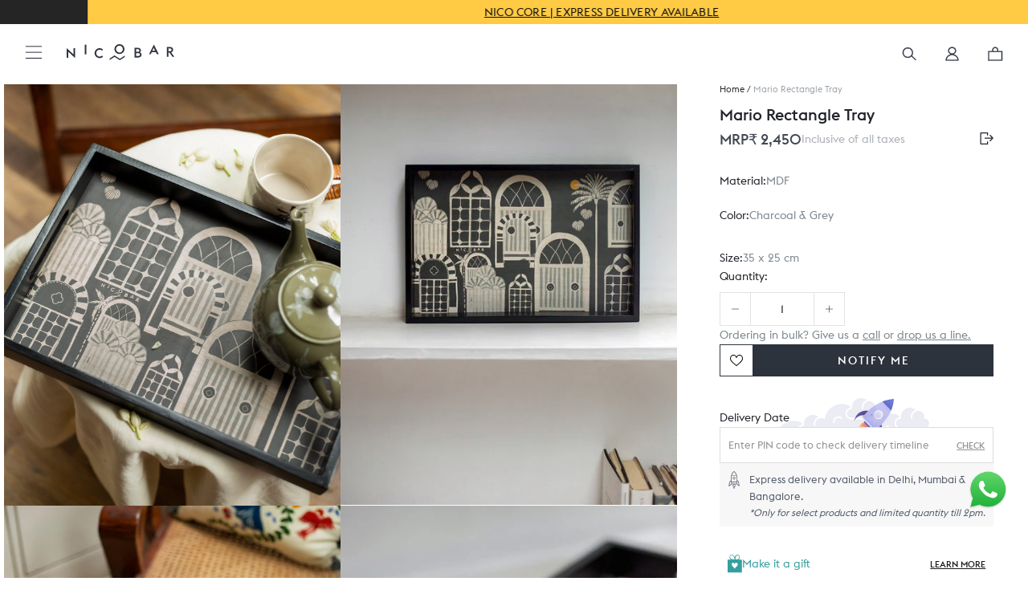

--- FILE ---
content_type: text/html; charset=utf-8
request_url: https://www.nicobar.com/products/mario-rectangle-tray?storeRedirect=true
body_size: 128532
content:















<!doctype html>
<html class="no-js" lang="en">
  
  
  <!-- Store-check -->
<script style="display: none">
  
    window.shopDomain = "ind";
    
  
</script>
  
  <head>
    
      <script>
    window.merchantInfo = {
    ...window.merchantInfo,
     environment: "production", // Change to "production" for live environment
     mid: "99f9n5im9qjynx0",
     integrationType: 'CUSTOM_SHOPIFY',
     type: "merchantInfo"
     };
     </script>
    
    <script src="https://pdp.gokwik.co/kwikpass/kwikpass-core-functions-min.js" defer>
    </script>
    <script defer src="https://pdp.gokwik.co/kwikpass/plugin/build/kp-merchant-v2.js">
    </script>
    
    <script>
     let isElementsWithAccountClickable = true;
     window.addEventListener('DOMContentLoaded', function() {
      handleDOMUpdate();
     });
    
     window.addEventListener('update-dom', function() {
      if(!simply.logged && localStorage.getItem("KWIKUSERTOKEN")){
        __KP_LOGIN_SDK_INSTANCE__.handleKpLogin()
      }
      handleDOMUpdate();
     });
    
     window.addEventListener('kp_data_sent', function(event) {
      console.log("Event details:", event.detail);
    
      const data = event.detail;
    
      if (data.success && data.kpToken) {
        console.log("Event details: xxxxx", data);
        // define async function
        async function sendKpToken() {
          try {
            const store = window.shopDomain === "ind" ? "IN" : "US";
            const wishlistId = document.cookie.match('(^|;)\\s*' + "wishlist_id" + '\\s*=\\s*([^;]+)')?.pop();
            const redirectUrl = localStorage.getItem("clickedElem") == "checkout" ? "/checkout" : window.location.pathname;
            const authToken = document.cookie.match('(^|;)\\s*' + "auth_token" + '\\s*=\\s*([^;]+)')?.pop();
            const response = await fetch(`${simply.baseApiUrl}/kp_auth`, {
              method: "POST",
              headers: {
                "Content-Type": "application/json",
              },
              body: JSON.stringify({
                kpToken: data.kpToken,
                store:store,
                wishlist_id:wishlistId,
                redirect_url:redirectUrl,
                page_url:window.location.pathname
              }),
            });
    
            const result = await response.json();
            if(result.status)
            {
                
                //document.cookie = "auth_token="+result.token+"; expires=Fri, 31 Dec 2025 23:59:59 GMT; path=/";
                //callMultipass();
                var d = new Date();
                d.setTime(d.getTime() + (24 * 60 * 60 * 1000)); // 1 day ahead
    
                // Format into GMT string
                var expires = "expires=" + d.toUTCString();
    
                // Set cookie
                document.cookie = "auth_token=" + result.data.token + "; " + expires + "; path=/";
                console.log("hfbcabsdhahsDHIAD",localStorage.getItem("clickedElem"))
                localStorage.removeItem("clickedElem")
                location.href = result.data.redirect_url
            }
            console.log("Backend response:", result);
    
          } catch (err) {
            console.error("Failed to send kpToken:", err);
          }
        }
    
        // call the async function
        sendKpToken();
      }
    });
    </script>
<meta charset="utf-8">
    <meta http-equiv="X-UA-Compatible" content="IE=edge,chrome=1">
    <meta name="viewport" content="width=device-width, initial-scale=1.0, height=device-height, minimum-scale=1.0, user-scalable=0" />
    <meta name="theme-color" content=""><title>
      Mario Rectangle Tray
      
      
        &ndash; Nicobar
    </title><meta name="description" content="Peppered with windows; architectural elements you&#39;ll find along the Konkan coast This tray is great for your everyday whether at your table or filled with condiment bowls in the pantry">
<link rel="preconnect" href="https://cdn.shopify.com/" />
<link rel="dns-prefetch" href="https://cdn.shopify.com/" />
<link rel="preconnect" href="http://mustang.nicobar.com" />
<link rel="dns-prefetch" href="http://mustang.nicobar.com" /><link rel="preconnect" as="image" href="//www.nicobar.com/cdn/shop/products/3_60f2f0c2-d324-434d-8c94-3546450ff0e6_1200x.jpg?v=1628247366" fetchpriority="high">
    <link rel="preload" as="image" href="//www.nicobar.com/cdn/shop/products/3_60f2f0c2-d324-434d-8c94-3546450ff0e6_1200x.jpg?v=1628247366" fetchpriority="high"><link rel="preconnect" href="//www.nicobar.com/cdn/shop/t/631/assets/lazysizes.min.js?v=56805471290311245611759822545" as="script"/>
<link rel="preload" href="//www.nicobar.com/cdn/shop/t/631/assets/lazysizes.min.js?v=56805471290311245611759822545" as="script">
<link rel="preconnect" href="https://code.jquery.com/jquery-3.7.1.min.js" as="script"/>
<link rel="preload" href="https://code.jquery.com/jquery-3.7.1.min.js" as="script">
<link rel="dns-prefetch" href="https://code.jquery.com/jquery-3.7.1.min.js" as="script"><link rel="preconnect" as="image" href="//www.nicobar.com/cdn/shop/products/3_60f2f0c2-d324-434d-8c94-3546450ff0e6_1200x.jpg?v=1628247366" fetchpriority="high">
    <link rel="preload" as="image" href="//www.nicobar.com/cdn/shop/products/3_60f2f0c2-d324-434d-8c94-3546450ff0e6_1200x.jpg?v=1628247366" fetchpriority="high">
    <link rel="preconnect" href="//www.nicobar.com/cdn/shop/t/631/assets/simply-product.js?v=139463315093320290021767006848" as="script"/>
    <link rel="preload" href="//www.nicobar.com/cdn/shop/t/631/assets/simply-product.js?v=139463315093320290021767006848" as="script" />
    <link rel="preconnect" href="//www.nicobar.com/cdn/shop/t/631/assets/simply-product.css?v=74598061544726663591765452995" />
    <link rel="preload" href="//www.nicobar.com/cdn/shop/t/631/assets/simply-product.css?v=74598061544726663591765452995" as="style" /><link rel="preconnect" href="//www.nicobar.com/cdn/shop/t/631/assets/theme.scss.css?v=65014174850076234251768477599" as="style" />
<link rel="preload" href="//www.nicobar.com/cdn/shop/t/631/assets/theme.scss.css?v=65014174850076234251768477599" as="style" />





<link rel="canonical" href="https://www.nicobar.com/products/mario-rectangle-tray"><link
        rel="shortcut icon"
        href="//www.nicobar.com/cdn/shop/files/favicon_96x.png?v=1614319784"
        type="image/png"><script>window.performance && window.performance.mark && window.performance.mark('shopify.content_for_header.start');</script><meta name="google-site-verification" content="n3UwQNlcAybZ9EkaEpfNkbyvVS9ilAeIXJhHkJ5ooF0">
<meta name="google-site-verification" content="n3UwQNlcAybZ9EkaEpfNkbyvVS9ilAeIXJhHkJ5ooF0">
<meta name="google-site-verification" content="EuTpHyKQ8MKV7tuSe94--50U1dC6ed0u402zJwSpzKc">
<meta name="google-site-verification" content="h5vQo-rohF7VSC3ycHEcbclAm91EqZ8Sp8RuQ0Oi5bw">
<meta id="shopify-digital-wallet" name="shopify-digital-wallet" content="/27051294854/digital_wallets/dialog">
<link rel="alternate" type="application/json+oembed" href="https://www.nicobar.com/products/mario-rectangle-tray.oembed">
<script async="async" src="/checkouts/internal/preloads.js?locale=en-IN"></script>
<script id="shopify-features" type="application/json">{"accessToken":"df4788d6e8c6ecac1645c3d8edb975d6","betas":["rich-media-storefront-analytics"],"domain":"www.nicobar.com","predictiveSearch":true,"shopId":27051294854,"locale":"en"}</script>
<script>var Shopify = Shopify || {};
Shopify.shop = "the-darkroast.myshopify.com";
Shopify.locale = "en";
Shopify.currency = {"active":"INR","rate":"1.0"};
Shopify.country = "IN";
Shopify.theme = {"name":"PRODLIVE","id":121330434182,"schema_name":"Prestige","schema_version":"4.7.1","theme_store_id":855,"role":"main"};
Shopify.theme.handle = "null";
Shopify.theme.style = {"id":null,"handle":null};
Shopify.cdnHost = "www.nicobar.com/cdn";
Shopify.routes = Shopify.routes || {};
Shopify.routes.root = "/";</script>
<script type="module">!function(o){(o.Shopify=o.Shopify||{}).modules=!0}(window);</script>
<script>!function(o){function n(){var o=[];function n(){o.push(Array.prototype.slice.apply(arguments))}return n.q=o,n}var t=o.Shopify=o.Shopify||{};t.loadFeatures=n(),t.autoloadFeatures=n()}(window);</script>
<script id="shop-js-analytics" type="application/json">{"pageType":"product"}</script>
<script defer="defer" async type="module" src="//www.nicobar.com/cdn/shopifycloud/shop-js/modules/v2/client.init-shop-cart-sync_BT-GjEfc.en.esm.js"></script>
<script defer="defer" async type="module" src="//www.nicobar.com/cdn/shopifycloud/shop-js/modules/v2/chunk.common_D58fp_Oc.esm.js"></script>
<script defer="defer" async type="module" src="//www.nicobar.com/cdn/shopifycloud/shop-js/modules/v2/chunk.modal_xMitdFEc.esm.js"></script>
<script type="module">
  await import("//www.nicobar.com/cdn/shopifycloud/shop-js/modules/v2/client.init-shop-cart-sync_BT-GjEfc.en.esm.js");
await import("//www.nicobar.com/cdn/shopifycloud/shop-js/modules/v2/chunk.common_D58fp_Oc.esm.js");
await import("//www.nicobar.com/cdn/shopifycloud/shop-js/modules/v2/chunk.modal_xMitdFEc.esm.js");

  window.Shopify.SignInWithShop?.initShopCartSync?.({"fedCMEnabled":true,"windoidEnabled":true});

</script>
<script>(function() {
  var isLoaded = false;
  function asyncLoad() {
    if (isLoaded) return;
    isLoaded = true;
    var urls = ["https:\/\/formbuilder.hulkapps.com\/skeletopapp.js?shop=the-darkroast.myshopify.com","https:\/\/assets.loopclub.io\/recommendations\/storefront\/js\/personalized-recommendations-v1.js?shop=the-darkroast.myshopify.com","https:\/\/sfdr.co\/sfdr.js?sid=41261\u0026shop=the-darkroast.myshopify.com","\/\/cdn.shopify.com\/proxy\/8a6bd5b2565b74ead2cf3aeb1600ac1e53e58164c2a9bad3b7183538ab255f53\/api.kimonix.com\/kimonix_void_script.js?shop=the-darkroast.myshopify.com\u0026sp-cache-control=cHVibGljLCBtYXgtYWdlPTkwMA","\/\/cdn.shopify.com\/proxy\/87a5f03432483524c89ced534687150632e86d6056daa83fe8491705fe3e6128\/api.kimonix.com\/kimonix_analytics.js?shop=the-darkroast.myshopify.com\u0026sp-cache-control=cHVibGljLCBtYXgtYWdlPTkwMA","\/\/backinstock.useamp.com\/widget\/28753_1767155542.js?category=bis\u0026v=6\u0026shop=the-darkroast.myshopify.com"];
    for (var i = 0; i < urls.length; i++) {
      var s = document.createElement('script');
      s.type = 'text/javascript';
      s.async = true;
      s.src = urls[i];
      var x = document.getElementsByTagName('script')[0];
      x.parentNode.insertBefore(s, x);
    }
  };
  if(window.attachEvent) {
    window.attachEvent('onload', asyncLoad);
  } else {
    window.addEventListener('load', asyncLoad, false);
  }
})();</script>
<script id="__st">var __st={"a":27051294854,"offset":-18000,"reqid":"583da97d-d361-4530-9f94-f661d3e9fce4-1769125347","pageurl":"www.nicobar.com\/products\/mario-rectangle-tray?storeRedirect=true","u":"d0671dceea67","p":"product","rtyp":"product","rid":6595613393030};</script>
<script>window.ShopifyPaypalV4VisibilityTracking = true;</script>
<script id="captcha-bootstrap">!function(){'use strict';const t='contact',e='account',n='new_comment',o=[[t,t],['blogs',n],['comments',n],[t,'customer']],c=[[e,'customer_login'],[e,'guest_login'],[e,'recover_customer_password'],[e,'create_customer']],r=t=>t.map((([t,e])=>`form[action*='/${t}']:not([data-nocaptcha='true']) input[name='form_type'][value='${e}']`)).join(','),a=t=>()=>t?[...document.querySelectorAll(t)].map((t=>t.form)):[];function s(){const t=[...o],e=r(t);return a(e)}const i='password',u='form_key',d=['recaptcha-v3-token','g-recaptcha-response','h-captcha-response',i],f=()=>{try{return window.sessionStorage}catch{return}},m='__shopify_v',_=t=>t.elements[u];function p(t,e,n=!1){try{const o=window.sessionStorage,c=JSON.parse(o.getItem(e)),{data:r}=function(t){const{data:e,action:n}=t;return t[m]||n?{data:e,action:n}:{data:t,action:n}}(c);for(const[e,n]of Object.entries(r))t.elements[e]&&(t.elements[e].value=n);n&&o.removeItem(e)}catch(o){console.error('form repopulation failed',{error:o})}}const l='form_type',E='cptcha';function T(t){t.dataset[E]=!0}const w=window,h=w.document,L='Shopify',v='ce_forms',y='captcha';let A=!1;((t,e)=>{const n=(g='f06e6c50-85a8-45c8-87d0-21a2b65856fe',I='https://cdn.shopify.com/shopifycloud/storefront-forms-hcaptcha/ce_storefront_forms_captcha_hcaptcha.v1.5.2.iife.js',D={infoText:'Protected by hCaptcha',privacyText:'Privacy',termsText:'Terms'},(t,e,n)=>{const o=w[L][v],c=o.bindForm;if(c)return c(t,g,e,D).then(n);var r;o.q.push([[t,g,e,D],n]),r=I,A||(h.body.append(Object.assign(h.createElement('script'),{id:'captcha-provider',async:!0,src:r})),A=!0)});var g,I,D;w[L]=w[L]||{},w[L][v]=w[L][v]||{},w[L][v].q=[],w[L][y]=w[L][y]||{},w[L][y].protect=function(t,e){n(t,void 0,e),T(t)},Object.freeze(w[L][y]),function(t,e,n,w,h,L){const[v,y,A,g]=function(t,e,n){const i=e?o:[],u=t?c:[],d=[...i,...u],f=r(d),m=r(i),_=r(d.filter((([t,e])=>n.includes(e))));return[a(f),a(m),a(_),s()]}(w,h,L),I=t=>{const e=t.target;return e instanceof HTMLFormElement?e:e&&e.form},D=t=>v().includes(t);t.addEventListener('submit',(t=>{const e=I(t);if(!e)return;const n=D(e)&&!e.dataset.hcaptchaBound&&!e.dataset.recaptchaBound,o=_(e),c=g().includes(e)&&(!o||!o.value);(n||c)&&t.preventDefault(),c&&!n&&(function(t){try{if(!f())return;!function(t){const e=f();if(!e)return;const n=_(t);if(!n)return;const o=n.value;o&&e.removeItem(o)}(t);const e=Array.from(Array(32),(()=>Math.random().toString(36)[2])).join('');!function(t,e){_(t)||t.append(Object.assign(document.createElement('input'),{type:'hidden',name:u})),t.elements[u].value=e}(t,e),function(t,e){const n=f();if(!n)return;const o=[...t.querySelectorAll(`input[type='${i}']`)].map((({name:t})=>t)),c=[...d,...o],r={};for(const[a,s]of new FormData(t).entries())c.includes(a)||(r[a]=s);n.setItem(e,JSON.stringify({[m]:1,action:t.action,data:r}))}(t,e)}catch(e){console.error('failed to persist form',e)}}(e),e.submit())}));const S=(t,e)=>{t&&!t.dataset[E]&&(n(t,e.some((e=>e===t))),T(t))};for(const o of['focusin','change'])t.addEventListener(o,(t=>{const e=I(t);D(e)&&S(e,y())}));const B=e.get('form_key'),M=e.get(l),P=B&&M;t.addEventListener('DOMContentLoaded',(()=>{const t=y();if(P)for(const e of t)e.elements[l].value===M&&p(e,B);[...new Set([...A(),...v().filter((t=>'true'===t.dataset.shopifyCaptcha))])].forEach((e=>S(e,t)))}))}(h,new URLSearchParams(w.location.search),n,t,e,['guest_login'])})(!0,!1)}();</script>
<script integrity="sha256-4kQ18oKyAcykRKYeNunJcIwy7WH5gtpwJnB7kiuLZ1E=" data-source-attribution="shopify.loadfeatures" defer="defer" src="//www.nicobar.com/cdn/shopifycloud/storefront/assets/storefront/load_feature-a0a9edcb.js" crossorigin="anonymous"></script>
<script data-source-attribution="shopify.dynamic_checkout.dynamic.init">var Shopify=Shopify||{};Shopify.PaymentButton=Shopify.PaymentButton||{isStorefrontPortableWallets:!0,init:function(){window.Shopify.PaymentButton.init=function(){};var t=document.createElement("script");t.src="https://www.nicobar.com/cdn/shopifycloud/portable-wallets/latest/portable-wallets.en.js",t.type="module",document.head.appendChild(t)}};
</script>
<script data-source-attribution="shopify.dynamic_checkout.buyer_consent">
  function portableWalletsHideBuyerConsent(e){var t=document.getElementById("shopify-buyer-consent"),n=document.getElementById("shopify-subscription-policy-button");t&&n&&(t.classList.add("hidden"),t.setAttribute("aria-hidden","true"),n.removeEventListener("click",e))}function portableWalletsShowBuyerConsent(e){var t=document.getElementById("shopify-buyer-consent"),n=document.getElementById("shopify-subscription-policy-button");t&&n&&(t.classList.remove("hidden"),t.removeAttribute("aria-hidden"),n.addEventListener("click",e))}window.Shopify?.PaymentButton&&(window.Shopify.PaymentButton.hideBuyerConsent=portableWalletsHideBuyerConsent,window.Shopify.PaymentButton.showBuyerConsent=portableWalletsShowBuyerConsent);
</script>
<script data-source-attribution="shopify.dynamic_checkout.cart.bootstrap">document.addEventListener("DOMContentLoaded",(function(){function t(){return document.querySelector("shopify-accelerated-checkout-cart, shopify-accelerated-checkout")}if(t())Shopify.PaymentButton.init();else{new MutationObserver((function(e,n){t()&&(Shopify.PaymentButton.init(),n.disconnect())})).observe(document.body,{childList:!0,subtree:!0})}}));
</script>

<script>window.performance && window.performance.mark && window.performance.mark('shopify.content_for_header.end');</script>
    <!-- Start VWO Async SmartCode -->
<link rel="preconnect" href="https://dev.visualwebsiteoptimizer.com" />
<script type='text/javascript' id='vwoCode'>
window._vwo_code ||
(function () {
var w=window,
d=document;
if (d.URL.indexOf('__vwo_disable__') > -1 || w._vwo_code) {
return;
}
var account_id=649603, // replace 1 with ${accountId} in release string
version=2.2,
settings_tolerance=2000,
hide_element='body',
hide_element_style='opacity:0 !important;filter:alpha(opacity=0) !important;background:none !important',
/* DO NOT EDIT BELOW THIS LINE */
f=!1,v=d.querySelector('#vwoCode'),cc={};try{var e=JSON.parse(localStorage.getItem('_vwo_'+account_id+'_config'));cc=e&&'object'==typeof e?e:{}}catch(e){}function c(e){var t=[];return t=document.cookie?document.cookie.match(e)||[]:t}code={use_existing_jquery:function(){return'undefined'!=typeof use_existing_jquery?use_existing_jquery:void 0},library_tolerance:function(){return'undefined'!=typeof library_tolerance?library_tolerance:void 0},settings_tolerance:function(){return cc.sT||settings_tolerance},hide_element_style:function(){return'{'+(cc.hES||hide_element_style)+'}'},hide_element:function(){return performance.getEntriesByName('first-contentful-paint')[0]?'':'string'==typeof cc.hE?cc.hE:hide_element},getVersion:function(){return version},finish:function(e){var t;f||(f=!0,(t=d.getElementById('_vis_opt_path_hides'))&&t.parentNode.removeChild(t),e&&((new Image).src='https://dev.visualwebsiteoptimizer.com/ee.gif?a='+account_id+e))},finished:function(){return f},addScript:function(e){var t=d.createElement('script');t.type='text/javascript',e.src?t.src=e.src:t.text=e.text,v&&t.setAttribute('nonce',v.nonce),d.getElementsByTagName('head')[0].appendChild(t)},load:function(e,t){t=t||{};var n=new XMLHttpRequest;n.open('GET',e,!0),n.withCredentials=!t.dSC,n.responseType=t.responseType||'text',n.onload=function(){if(t.onloadCb)return t.onloadCb(n,e);200===n.status?_vwo_code.addScript({text:n.responseText}):_vwo_code.finish('&e=loading_failure:'+e)},n.onerror=function(){if(t.onerrorCb)return t.onerrorCb(e);_vwo_code.finish('&e=loading_failure:'+e)},n.send()},init:function(){var e=this.settings_tolerance();w._vwo_settings_timer=setTimeout(function(){_vwo_code.finish()},e),'body'!==this.hide_element()?(r=d.createElement('style'),o=(t=this.hide_element())?t+this.hide_element_style():'',i=d.getElementsByTagName('head')[0],r.setAttribute('id','_vis_opt_path_hides'),v&&r.setAttribute('nonce',v.nonce),r.setAttribute('type','text/css'),r.styleSheet?r.styleSheet.cssText=o:r.appendChild(d.createTextNode(o)),i.appendChild(r)):(r=d.getElementsByTagName('head')[0],(o=d.createElement('div')).style.cssText='z-index: 2147483647 !important;position: fixed !important;left: 0 !important;top: 0 !important;width: 100% !important;height: 100% !important;background: white !important;',o.setAttribute('id','_vis_opt_path_hides'),o.classList.add('_vis_hide_layer'),r.parentNode.insertBefore(o,r.nextSibling));var t,n,i=(t=(t=c(/(?:^|;)\s?(_vis_opt_exp_\d+_combi=[^;$]*)/gi)).map(function(e){try{var t=decodeURIComponent(e);return/_vis_opt_exp_\d+_combi=(?:\d+,?)+\s*$/.test(t)?t:''}catch(e){return''}}),n=[],t.forEach(function(e){e=e.match(/([\d,]+)/g);e&&n.push(e.join('-'))}),n.join('|')),o=0<c(/(?:^|;)\s?(_vis_opt_out_(\d+)=[^;$]*)/gi).length,r=c(/(?:^|;)\s?(_vis_opt_exp_(\d+)_exclude=[^;$]*)/gi).map(function(e){try{return decodeURIComponent(e).match(/_vis_opt_exp_(\d+)_exclude/)[1]}catch(e){return null}}).filter(Boolean).join('|'),t=0<(t=c(/(?:^|;\s*)_vwo_uuid=([^;]*)/)).length?decodeURIComponent(t[0].match(/=([^;]*)/)[1]):null,t='https://dev.visualwebsiteoptimizer.com/j.php?a='+account_id+'&u='+encodeURIComponent(d.URL)+'&vn='+version+(i?'&c='+i:'')+(o?'&o='+o:'')+(r?'&e='+r:'')+(t?'&id='+t:'');-1!==w.location.search.indexOf('_vwo_xhr')?this.addScript({src:t}):this.load(t+'&x=true',{l:1})}};w._vwo_code=code;code.init();})();
</script>




    <script>
      window.simply = window.simply || {};
      if(sessionStorage.Side_cart_close_count == null){
        sessionStorage.Side_cart_close_count = Number(0)
      }
    </script>
      <span class="dummy-text" style="color:white;font-size:1px;position: absolute;top: 0;left: 0;">
        At Nicobar we’re creating a modern Indian way of living, dressing, and looking at the world. This is at the heart of everything we do.<br>
        We’re a company that believes in culture as much as commerce, and that journeys are usually as worthy as destinations.
      </span><script type="text/javascript" src="https://cdnjs.cloudflare.com/ajax/libs/jquery/3.2.1/jquery.min.js"></script>
    
    
    
    
    <meta property="og:type" content="product">
  <meta property="og:title" content="Mario Rectangle Tray"><meta property="og:image" content="http://www.nicobar.com/cdn/shop/products/3_60f2f0c2-d324-434d-8c94-3546450ff0e6_1024x.jpg?v=1628247366">
    <meta property="og:image:secure_url" content="https://www.nicobar.com/cdn/shop/products/3_60f2f0c2-d324-434d-8c94-3546450ff0e6_1024x.jpg?v=1628247366"><meta property="og:image" content="http://www.nicobar.com/cdn/shop/products/4_d86b2f04-7b19-478a-a2f2-e84046e6c43b_1024x.jpg?v=1628247366">
    <meta property="og:image:secure_url" content="https://www.nicobar.com/cdn/shop/products/4_d86b2f04-7b19-478a-a2f2-e84046e6c43b_1024x.jpg?v=1628247366"><meta property="og:image" content="http://www.nicobar.com/cdn/shop/products/5_ad840ed0-30e9-47ca-9e43-ac906a42cbb3_1024x.jpg?v=1628247366">
    <meta property="og:image:secure_url" content="https://www.nicobar.com/cdn/shop/products/5_ad840ed0-30e9-47ca-9e43-ac906a42cbb3_1024x.jpg?v=1628247366"><meta property="product:price:amount" content="2,450">
  <meta property="product:price:currency" content="INR"><meta property="og:description" content="Peppered with windows; architectural elements you&#39;ll find along the Konkan coast This tray is great for your everyday whether at your table or filled with condiment bowls in the pantry"><meta property="og:url" content="https://www.nicobar.com/products/mario-rectangle-tray">
<meta property="og:site_name" content="Nicobar"><meta name="twitter:card" content="summary"><meta name="twitter:title" content="Mario Rectangle Tray">
  <meta name="twitter:description" content="
Peppered with windows; architectural elements you&#39;ll find along the Konkan coast
This tray is great for your everyday whether at your table or filled with condiment bowls in the pantry
">
  <meta name="twitter:image" content="https://www.nicobar.com/cdn/shop/products/3_60f2f0c2-d324-434d-8c94-3546450ff0e6_600x600_crop_center.jpg?v=1628247366">

    
    
<script class='window-var'>
      history.scrollRestoration = "auto";
      window.simply = window.simply || {};
      simply.rec = false;
      simply.se_start_time = 11
      simply.se_end_time = 13
      simply.se_transit_time = 4
      simply.vwoAbTest =  false
      simply.category_section = true
      simply.vwoAbTestQueryParam =  "."
      simply.vwoCollectionAbTest =  true
      simply.vwoCollectionAbTestQueryParam =  "test=1"
      simply.storeMetaObjects =  [{"city":"Agra","store_city":"Agra"},{"city":"Ahmedabad","store_city":"Ahmedabad"},{"city":"Bangalore","store_city":"Bengaluru"},{"city":"Bengaluru","store_city":"Bengaluru"},{"city":"Chandigarh","store_city":"Chandigarh"},{"city":"Chennai","store_city":"Chennai"},{"city":"Delhi","store_city":"New Delhi"},{"city":"Faridabad","store_city":"New Delhi"},{"city":"Ghaziabad","store_city":"New Delhi"},{"city":"Goa","store_city":"Goa"},{"city":"Greater Noida","store_city":"Noida"},{"city":"Gurgaon","store_city":"Gurugram"},{"city":"Gurugram","store_city":"Gurugram"},{"city":"Hyderabad","store_city":"Hyderabad"},{"city":"Jaipur","store_city":"Jaipur"},{"city":"Kolkata","store_city":"Kolkata"},{"city":"Lucknow","store_city":"Lucknow"},{"city":"Ludhiana","store_city":"Ludhiana"},{"city":"Mumbai","store_city":"Mumbai"},{"city":"Navi Mumbai","store_city":"Mumbai"},{"city":"New Delhi","store_city":"New Delhi"},{"city":"Noida","store_city":"Noida"},{"city":"Pune","store_city":"Pune"},{"city":"Raipur","store_city":"Raipur"},{"city":"Thane","store_city":"Mumbai"}]
      simply.recommend_type  = '';simply.loyalty_enable = true ;
        window.cn = function(o) {
        return "undefined" == typeof o || null == o || "" == o.toString().trim()
      };
      window.cb = function(o) {
        if (o == 'true') {
          return true
        } else {
          return false
        }
      };
      simply.BUYNOWCLICK = false;
      simply.WtsAppShowhide = true;
      simply.pinCodeToggleProcess = false
      simply.store="ind"
      simply.mini_sale_badge = "https://cdn.shopify.com/s/files/1/0270/5129/4854/files/Saleslabs_40_OFF_2_2.png?v=1743582515"
      simply.imastConfig= {"enable":true,"upgrade_amount":75000,"upgrade_count":7,"exclude_products":["Gift Card","Gift Wrap"],"loyalty_rate":5,"loyalty_rate_new":5}
      simply.PointBonus = 1800
      simply.addFreeGiftProcess = false;
      simply.currentDateCheck = "2026-01-22"
      var currentDate = new Date();
      simply.currentDate = currentDate
      simply.currentHours = new Date(currentDate).getHours()
      
        window.expressTestConfig = {"status":false,"emails":["sandeepyadav@nicobar.com"],"holidays":"2025-05-11 | 2025-05-12 | 2025-05-13 | 2025-05-14 ","current_date":"2025-06-13","current_time":"08:03:0"};
      
      
        window.expressConfig = {"se_start_time":11,"se_end_time":14,"se_transit_time":4,"se_extend_days":0};
      

      simply.footerAnimation = ["100 loves are more important than 10,000 likes.","Ours is a culture where madness and data co-exist.","We’re only a mindful brand if we have a mindful work culture.","Rooted in India, and inspired by journeys across the Indian Ocean.","Giving back does not have to wait until you’re profitable."]
      
      simply.parent_product = "";
      simply.money_format = " <span class=money>₹ {{amount_no_decimals}}</span>";
      simply.gifting_urls  = "/pages/gifting-landing-page,/collections/gifting-category-page,/collections/best-of-nicobar-gifts,/pages/gifting,/?page_view=gifting-landing-page,/pages/the-gifting-concierge,/collections/best-of-nicobar-gifts?page_view=gifting-landing-page,/pages/nicobaraat";
      simply.enable_Singleton = true;
      simply.enable_gift_cover = true;
      simply.Singleton_img = "//www.nicobar.com/cdn/shop/files/logo_bigger.png?v=1686549350";
      simply.money_format_with_currency = "<span class=money>₹ {{amount_no_decimals}}</span>";
      simply.processing = true;
      simply.enable_non_voyager_member_eoss = false;
      simply.baseApiUrl = 'https://mustang.nicobar.com';
      simply.codeToken = "d2lidXQ0aGE0dWpicXR4M3BxbGZvZGNqaTA1cWE5aDU5cWVlMW5hag=="
      
          simply.update_fulfillments = false
      
      
          simply.Newsletter_Admin = false
      

if(window.localStorage.getItem('USER_EMAIL_SIGNUP_EMAIL_APPLIED') != null){
          window.localStorage.removeItem('USER_EMAIL_SIGNUP_EMAIL_APPLIED')
          window.localStorage.removeItem('USER_EMAIL_SIGNUP')
      }
      simply.template = "product";
      simply.cartObj = {"note":null,"attributes":{},"original_total_price":0,"total_price":0,"total_discount":0,"total_weight":0.0,"item_count":0,"items":[],"requires_shipping":false,"currency":"INR","items_subtotal_price":0,"cart_level_discount_applications":[],"checkout_charge_amount":0};
      simply.updatedCartObj = {"note":null,"attributes":{},"original_total_price":0,"total_price":0,"total_discount":0,"total_weight":0.0,"item_count":0,"items":[],"requires_shipping":false,"currency":"INR","items_subtotal_price":0,"cart_level_discount_applications":[],"checkout_charge_amount":0};
      simply.customerFirstName = "";
      simply.customerLastName = "";
      simply.updatedCartObj = {"note":null,"attributes":{},"original_total_price":0,"total_price":0,"total_discount":0,"total_weight":0.0,"item_count":0,"items":[],"requires_shipping":false,"currency":"INR","items_subtotal_price":0,"cart_level_discount_applications":[],"checkout_charge_amount":0};
      simply.customer_email = "";
      simply.logged = false;
      simply.redirectionDomain = "https://global.nicobar.com";
/* ===== Express Shipping settings start ===== */
      simply.enableExpressShipping =true;
      simply.enableExpressDelivery =true;
      simply.enableLoginCheckout =true;
      simply.enableReturnExchange =true;
      simply.enableExpressAutoPopup =false;
      simply.daysWillTakenInDelivery = 
7;
      simply.daysWillTakenInNonExpDelivery = 7;
      simply.daysWillTakenInWallpaperDelivery = 12
      simply.shippingTimePeriods = {
        'express_shipping': 1,
        'non_express_shipping': 5
      };
      
        window.standardDeliveryDays = 7;
      
      
        window.expressDeliveryDays = 1;
      
      
      
        window.holidays = '2025-11-05 | 2026-01-01 | 2026-01-14 | 2026-01-26 | 2026-02-15 | 2026-03-04 | 2026-04-03 | 2026-05-01 | 2026-08-15 | 2026-08-28 | 2026-10-02 | 2026-10-20 | 2026-11-08 | 2026-11-11 | 2026-12-25';
      
      /* ===== Express Shipping settings end ===== */
      /* ===== In store availability Start ===== */
      simply.enableInStoreAvailabilty =true;
      /* ===== In store availability end ===== */
      /* ===== Voyager Exclusive Module settings start */
      simply.isVoyagerExclusiveEnable = false;
      /* ===== Voyager Exclusive Module settings end */
      /* ===== Voyager EOSS Module settings start =====*/
      simply.isVoyagerEOSSEnable = false;
      simply.voyagerEOSS = {
        'sale_text_for_voyager': '<p>Voyager price  $value</p>'
      }
      /* =====  EOSS Sale badge =====*/
      simply.saleBadge20Desk = "//www.nicobar.com/cdn/shop/files/Discount_Slab_-_20_Off_1024x1024.png?v=1658228196 class='desk-img-js'";
      simply.saleBadge20Mob = "//www.nicobar.com/cdn/shop/files/Discount_Slab_-_20_Off_1024x1024.png?v=1658228196 class='mob-img-js'";
      simply.saleBadge30Desk = "//www.nicobar.com/cdn/shop/files/Saleslabs_30_OFF_2_1024x1024.png?v=1714707930 class='desk-img-js'";
      simply.saleBadge30Mob = "//www.nicobar.com/cdn/shop/files/Saleslabs_30_OFF_2_1024x1024.png?v=1714707930 class='mob-img-js'";
      simply.saleBadge50Desk = "//www.nicobar.com/cdn/shop/files/Saleslabs_40_OFF_2_1_1024x1024.png?v=1714707930 class='desk-img-js'";
      simply.saleBadge50Mob = "//www.nicobar.com/cdn/shop/files/Saleslabs_40_OFF_2_1_1024x1024.png?v=1714707930 class='mob-img-js'";
      simply.tagBearDesk = "//www.nicobar.com/cdn/shop/files/Discount_Slab_-_Flat_1024x1024.png?v=1658299354 ' class='desk-img-js'";
      simply.tagBearMob = "//www.nicobar.com/cdn/shop/files/Discount_Slab_-_Flat_1024x1024.png?v=1658299354 ' class='mob-img-js'";
      simply.miniSaleBadge = false;
      simply.twenty_tag = "sale_20%";
      simply.thirty_tag = "sale_30%";
      simply.fifty_tag = "sale_40%";
      simply.bear_hug_tag = "sale_Flat Price";
    /* ===== Voyager EOSS Module settings end =====*/
    /* =====  Express delivery settings start =====*/
      simply.expressDeliveryText = "Delivery in Delhi within 24 hours";
      simply.deliveryNextDay = "<p> $date</p>";
      simply.deliveryWithinWeek = "<p>$date</p>";
      simply.enable_sales_online = false;
/* =====  Express delivery settings end =====*/
      simply.jsToDelay = [];
      simply.isVoyagerEnable = 
        true
      ;
      simply.isVoyagerCustomer = 
        false;
      simply.voyager_expired = 
        false;
      simply.EOSSEnable = 
        false;
      simply.MiniEOSSEnable = 
        false;
      simply.enableEarlyAccessVoyager = 
        false;
      simply.early_access_tag = "Product_early-access";
      simply.voyagerExclusiveProduct = 
        false;
      simply.exclusiveProductFeature = 
        false;
      simply.shippingThreshold = '100000';
      simply.voyagerProduct = JSON.parse('{"error":"json not allowed for this object"}');
      simply.benefitUrl = "";
      simply.imastToken = ""
      simply.googleOneTapSingup = true;
simply.is_staging_store = true;simply.is_staging_store = false;</script>
    
    
<script defer="defer" >window.performance && window.performance.mark && window.performance.mark('shopify.content_for_header.start');</script><meta name="google-site-verification" content="n3UwQNlcAybZ9EkaEpfNkbyvVS9ilAeIXJhHkJ5ooF0">
<meta name="google-site-verification" content="n3UwQNlcAybZ9EkaEpfNkbyvVS9ilAeIXJhHkJ5ooF0">
<meta name="google-site-verification" content="EuTpHyKQ8MKV7tuSe94--50U1dC6ed0u402zJwSpzKc">
<meta name="google-site-verification" content="h5vQo-rohF7VSC3ycHEcbclAm91EqZ8Sp8RuQ0Oi5bw">
<meta id="shopify-digital-wallet" name="shopify-digital-wallet" content="/27051294854/digital_wallets/dialog">
<link rel="alternate" type="application/json+oembed" href="https://www.nicobar.com/products/mario-rectangle-tray.oembed">
<script defer="defer"  async="async" src="/checkouts/internal/preloads.js?locale=en-IN"></script>
<script defer="defer"  id="shopify-features" type="application/json">{"accessToken":"df4788d6e8c6ecac1645c3d8edb975d6","betas":["rich-media-storefront-analytics"],"domain":"www.nicobar.com","predictiveSearch":true,"shopId":27051294854,"locale":"en"}</script>
<script defer="defer" >var Shopify = Shopify || {};
Shopify.shop = "the-darkroast.myshopify.com";
Shopify.locale = "en";
Shopify.currency = {"active":"INR","rate":"1.0"};
Shopify.country = "IN";
Shopify.theme = {"name":"PRODLIVE","id":121330434182,"schema_name":"Prestige","schema_version":"4.7.1","theme_store_id":855,"role":"main"};
Shopify.theme.handle = "null";
Shopify.theme.style = {"id":null,"handle":null};
Shopify.cdnHost = "www.nicobar.com/cdn";
Shopify.routes = Shopify.routes || {};
Shopify.routes.root = "/";</script>
<script defer="defer"  type="module">!function(o){(o.Shopify=o.Shopify||{}).modules=!0}(window);</script>
<script defer="defer" >!function(o){function n(){var o=[];function n(){o.push(Array.prototype.slice.apply(arguments))}return n.q=o,n}var t=o.Shopify=o.Shopify||{};t.loadFeatures=n(),t.autoloadFeatures=n()}(window);</script>
<script defer="defer"  id="shop-js-analytics" type="application/json">{"pageType":"product"}</script>
<script defer="defer"  defer="defer" async type="module" src="//www.nicobar.com/cdn/shopifycloud/shop-js/modules/v2/client.init-shop-cart-sync_BT-GjEfc.en.esm.js"></script>
<script defer="defer"  defer="defer" async type="module" src="//www.nicobar.com/cdn/shopifycloud/shop-js/modules/v2/chunk.common_D58fp_Oc.esm.js"></script>
<script defer="defer"  defer="defer" async type="module" src="//www.nicobar.com/cdn/shopifycloud/shop-js/modules/v2/chunk.modal_xMitdFEc.esm.js"></script>
<script defer="defer"  type="module">
  await import("//www.nicobar.com/cdn/shopifycloud/shop-js/modules/v2/client.init-shop-cart-sync_BT-GjEfc.en.esm.js");
await import("//www.nicobar.com/cdn/shopifycloud/shop-js/modules/v2/chunk.common_D58fp_Oc.esm.js");
await import("//www.nicobar.com/cdn/shopifycloud/shop-js/modules/v2/chunk.modal_xMitdFEc.esm.js");

  window.Shopify.SignInWithShop?.initShopCartSync?.({"fedCMEnabled":true,"windoidEnabled":true});

</script>
<script defer="defer" >(function() {
  var isLoaded = false;
  function asyncLoad() {
    if (isLoaded) return;
    isLoaded = true;
    var urls = [];simply.asyncurls = ["https:\/\/formbuilder.hulkapps.com\/skeletopapp.js?shop=the-darkroast.myshopify.com","https:\/\/assets.loopclub.io\/recommendations\/storefront\/js\/personalized-recommendations-v1.js?shop=the-darkroast.myshopify.com","https:\/\/sfdr.co\/sfdr.js?sid=41261\u0026shop=the-darkroast.myshopify.com","\/\/cdn.shopify.com\/proxy\/8a6bd5b2565b74ead2cf3aeb1600ac1e53e58164c2a9bad3b7183538ab255f53\/api.kimonix.com\/kimonix_void_script.js?shop=the-darkroast.myshopify.com\u0026sp-cache-control=cHVibGljLCBtYXgtYWdlPTkwMA","\/\/cdn.shopify.com\/proxy\/87a5f03432483524c89ced534687150632e86d6056daa83fe8491705fe3e6128\/api.kimonix.com\/kimonix_analytics.js?shop=the-darkroast.myshopify.com\u0026sp-cache-control=cHVibGljLCBtYXgtYWdlPTkwMA","\/\/backinstock.useamp.com\/widget\/28753_1767155542.js?category=bis\u0026v=6\u0026shop=the-darkroast.myshopify.com"];
    for (var i = 0; i < urls.length; i++) {
      var s = document.createElement('script');
      s.type = 'text/javascript';
      s.async = true;
      s.src = urls[i];
      var x = document.getElementsByTagName('script')[0];
      x.parentNode.insertBefore(s, x);
    }
  };
  if(window.attachEvent) {
    window.attachEvent('onload', asyncLoad);
  } else {
    window.addEventListener('load', asyncLoad, false);
  }
})();</script>
<script defer="defer"  id="__st">var __st={"a":27051294854,"offset":-18000,"reqid":"583da97d-d361-4530-9f94-f661d3e9fce4-1769125347","pageurl":"www.nicobar.com\/products\/mario-rectangle-tray?storeRedirect=true","u":"d0671dceea67","p":"product","rtyp":"product","rid":6595613393030};</script>
<script defer="defer" >window.ShopifyPaypalV4VisibilityTracking = true;</script>
<script defer="defer"  id="captcha-bootstrap">!function(){'use strict';const t='contact',e='account',n='new_comment',o=[[t,t],['blogs',n],['comments',n],[t,'customer']],c=[[e,'customer_login'],[e,'guest_login'],[e,'recover_customer_password'],[e,'create_customer']],r=t=>t.map((([t,e])=>`form[action*='/${t}']:not([data-nocaptcha='true']) input[name='form_type'][value='${e}']`)).join(','),a=t=>()=>t?[...document.querySelectorAll(t)].map((t=>t.form)):[];function s(){const t=[...o],e=r(t);return a(e)}const i='password',u='form_key',d=['recaptcha-v3-token','g-recaptcha-response','h-captcha-response',i],f=()=>{try{return window.sessionStorage}catch{return}},m='__shopify_v',_=t=>t.elements[u];function p(t,e,n=!1){try{const o=window.sessionStorage,c=JSON.parse(o.getItem(e)),{data:r}=function(t){const{data:e,action:n}=t;return t[m]||n?{data:e,action:n}:{data:t,action:n}}(c);for(const[e,n]of Object.entries(r))t.elements[e]&&(t.elements[e].value=n);n&&o.removeItem(e)}catch(o){console.error('form repopulation failed',{error:o})}}const l='form_type',E='cptcha';function T(t){t.dataset[E]=!0}const w=window,h=w.document,L='Shopify',v='ce_forms',y='captcha';let A=!1;((t,e)=>{const n=(g='f06e6c50-85a8-45c8-87d0-21a2b65856fe',I='https://cdn.shopify.com/shopifycloud/storefront-forms-hcaptcha/ce_storefront_forms_captcha_hcaptcha.v1.5.2.iife.js',D={infoText:'Protected by hCaptcha',privacyText:'Privacy',termsText:'Terms'},(t,e,n)=>{const o=w[L][v],c=o.bindForm;if(c)return c(t,g,e,D).then(n);var r;o.q.push([[t,g,e,D],n]),r=I,A||(h.body.append(Object.assign(h.createElement('script'),{id:'captcha-provider',async:!0,src:r})),A=!0)});var g,I,D;w[L]=w[L]||{},w[L][v]=w[L][v]||{},w[L][v].q=[],w[L][y]=w[L][y]||{},w[L][y].protect=function(t,e){n(t,void 0,e),T(t)},Object.freeze(w[L][y]),function(t,e,n,w,h,L){const[v,y,A,g]=function(t,e,n){const i=e?o:[],u=t?c:[],d=[...i,...u],f=r(d),m=r(i),_=r(d.filter((([t,e])=>n.includes(e))));return[a(f),a(m),a(_),s()]}(w,h,L),I=t=>{const e=t.target;return e instanceof HTMLFormElement?e:e&&e.form},D=t=>v().includes(t);t.addEventListener('submit',(t=>{const e=I(t);if(!e)return;const n=D(e)&&!e.dataset.hcaptchaBound&&!e.dataset.recaptchaBound,o=_(e),c=g().includes(e)&&(!o||!o.value);(n||c)&&t.preventDefault(),c&&!n&&(function(t){try{if(!f())return;!function(t){const e=f();if(!e)return;const n=_(t);if(!n)return;const o=n.value;o&&e.removeItem(o)}(t);const e=Array.from(Array(32),(()=>Math.random().toString(36)[2])).join('');!function(t,e){_(t)||t.append(Object.assign(document.createElement('input'),{type:'hidden',name:u})),t.elements[u].value=e}(t,e),function(t,e){const n=f();if(!n)return;const o=[...t.querySelectorAll(`input[type='${i}']`)].map((({name:t})=>t)),c=[...d,...o],r={};for(const[a,s]of new FormData(t).entries())c.includes(a)||(r[a]=s);n.setItem(e,JSON.stringify({[m]:1,action:t.action,data:r}))}(t,e)}catch(e){console.error('failed to persist form',e)}}(e),e.submit())}));const S=(t,e)=>{t&&!t.dataset[E]&&(n(t,e.some((e=>e===t))),T(t))};for(const o of['focusin','change'])t.addEventListener(o,(t=>{const e=I(t);D(e)&&S(e,y())}));const B=e.get('form_key'),M=e.get(l),P=B&&M;t.addEventListener('DOMContentLoaded',(()=>{const t=y();if(P)for(const e of t)e.elements[l].value===M&&p(e,B);[...new Set([...A(),...v().filter((t=>'true'===t.dataset.shopifyCaptcha))])].forEach((e=>S(e,t)))}))}(h,new URLSearchParams(w.location.search),n,t,e,['guest_login'])})(!0,!1)}();</script>
<script defer="defer"  integrity="sha256-4kQ18oKyAcykRKYeNunJcIwy7WH5gtpwJnB7kiuLZ1E=" data-source-attribution="shopify.loadfeatures" defer="defer" src="//www.nicobar.com/cdn/shopifycloud/storefront/assets/storefront/load_feature-a0a9edcb.js" crossorigin="anonymous"></script>
<script defer="defer"  data-source-attribution="shopify.dynamic_checkout.dynamic.init">var Shopify=Shopify||{};Shopify.PaymentButton=Shopify.PaymentButton||{isStorefrontPortableWallets:!0,init:function(){window.Shopify.PaymentButton.init=function(){};var t=document.createElement("script");t.src="https://www.nicobar.com/cdn/shopifycloud/portable-wallets/latest/portable-wallets.en.js",t.type="module",document.head.appendChild(t)}};
</script>
<script defer="defer"  data-source-attribution="shopify.dynamic_checkout.buyer_consent">
  function portableWalletsHideBuyerConsent(e){var t=document.getElementById("shopify-buyer-consent"),n=document.getElementById("shopify-subscription-policy-button");t&&n&&(t.classList.add("hidden"),t.setAttribute("aria-hidden","true"),n.removeEventListener("click",e))}function portableWalletsShowBuyerConsent(e){var t=document.getElementById("shopify-buyer-consent"),n=document.getElementById("shopify-subscription-policy-button");t&&n&&(t.classList.remove("hidden"),t.removeAttribute("aria-hidden"),n.addEventListener("click",e))}window.Shopify?.PaymentButton&&(window.Shopify.PaymentButton.hideBuyerConsent=portableWalletsHideBuyerConsent,window.Shopify.PaymentButton.showBuyerConsent=portableWalletsShowBuyerConsent);
</script>
<script defer="defer"  data-source-attribution="shopify.dynamic_checkout.cart.bootstrap">document.addEventListener("DOMContentLoaded",(function(){function t(){return document.querySelector("shopify-accelerated-checkout-cart, shopify-accelerated-checkout")}if(t())Shopify.PaymentButton.init();else{new MutationObserver((function(e,n){t()&&(Shopify.PaymentButton.init(),n.disconnect())})).observe(document.body,{childList:!0,subtree:!0})}}));
</script>
<!-- placeholder 3bbe1609899beb2b --><script defer="defer" >window.performance && window.performance.mark && window.performance.mark('shopify.content_for_header.end');</script>

    <script>
      function cssLoaded() {
        document.querySelector("body").classList.remove("theme-unload")
      };
// This allows to expose several variables to the global scope, to be used in scripts
      window.theme = {
        pageType: "product",
        moneyFormat: " \u003cspan class=money\u003e₹ {{amount_no_decimals}}\u003c\/span\u003e",
        moneyWithCurrencyFormat: "\u003cspan class=money\u003e₹ {{amount_no_decimals}}\u003c\/span\u003e",
        productImageSize: "natural",
        searchMode: "product,article",
        showPageTransition: false,
        showElementStaggering: false,
        showImageZooming: false,
        cartGiftWrapDefaultText: "A little something from me to you."
      };
      window.routes = {
        rootUrl: "\/",
        cartUrl: "\/cart",
        cartAddUrl: "\/cart\/add",
        cartChangeUrl: "\/cart\/change",
        searchUrl: "\/search",
        productRecommendationsUrl: "\/recommendations\/products"
      };
      window.languages = {
        cartAddNote: "Add Order Note",
        cartEditNote: "Edit Order Note",
        productImageLoadingError: "This image could not be loaded. Please try to reload the page.",
        productFormAddToCart:
          "Add to Bag",
        productFormUnavailable: "Unavailable",
        productFormSoldOut: "Sold Out",
        shippingEstimatorOneResult: "1 option available:",
        shippingEstimatorMoreResults: "{{count}} options available:",
        shippingEstimatorNoResults: "No shipping could be found"
      };

      window.lazySizesConfig = window.lazySizesConfig || {};
      window.lazySizesConfig = {
        loadHidden: false,
        hFac: 0.5,
        expFactor: 2,
        ricTimeout: 150,
        lazyClass: 'Image--lazyLoad',
        loadingClass: 'Image--lazyLoading',
        loadedClass: 'Image--lazyLoaded'
      }

      

      document.documentElement.className = document.documentElement.className.replace('no-js', 'js');
      document.documentElement.style.setProperty('--window-height', window.innerHeight + 'px');
// We do a quick detection of some features (we could use Modernizr but for so little...)
      (function() {
        document.documentElement.className += (
          (window.CSS && window.CSS.supports('(position: sticky) or (position: -webkit-sticky)'))
            ? ' supports-sticky'
            : ' no-supports-sticky'
        );
        document.documentElement.className += (window.matchMedia('(-moz-touch-enabled: 1), (hover: none)')).matches
          ? ' no-supports-hover'
          : ' supports-hover';
      }());
      
        var d = new Date;
        d.setTime(d.getTime() + 24 * 60 * 60 * 1000 * -1);
        document.cookie = "auth_token" + "=" + "" + ";domain=nicobar.com; path=/;expires=" + d.toGMTString();
      
    </script>
    
    <script
      src="//www.nicobar.com/cdn/shop/t/631/assets/lazysizes.min.js?v=56805471290311245611759822545"
      type="text/javascript"></script>
    
    
  <script type="application/ld+json">
  {
    "@context": "http://schema.org",
    "@type": "Product",
    "offers": [{
          "@type": "Offer",
          "name": "Charcoal \u0026 Grey \/ 35 x 25 cm",
          "availability":"https://schema.org/OutOfStock",
          "price": 2450.0,
          "priceCurrency": "INR",
          "priceValidUntil": "2026-02-01","sku": "NBI018302","url": "/products/mario-rectangle-tray/products/mario-rectangle-tray?variant=39447898882182"
        }
],
    "brand": {
      "name": "Nicobar"
    },
    "name": "Mario Rectangle Tray",
    "description": "\nPeppered with windows; architectural elements you'll find along the Konkan coast\nThis tray is great for your everyday whether at your table or filled with condiment bowls in the pantry\n",
    "category": "Decor",
    "url": "/products/mario-rectangle-tray/products/mario-rectangle-tray",
    "sku": "NBI018302",
    "image": {
      "@type": "ImageObject",
      "url": "https://www.nicobar.com/cdn/shop/products/3_60f2f0c2-d324-434d-8c94-3546450ff0e6_1024x.jpg?v=1628247366",
      "image": "https://www.nicobar.com/cdn/shop/products/3_60f2f0c2-d324-434d-8c94-3546450ff0e6_1024x.jpg?v=1628247366",
      "name": "Mario Rectangle Tray",
      "width": "1024",
      "height": "1024"
    }
  }
  </script>



  <script type="application/ld+json">
  {
    "@context": "http://schema.org",
    "@type": "BreadcrumbList",
  "itemListElement": [{
      "@type": "ListItem",
      "position": 1,
      "name": "Translation missing: en.general.breadcrumb.home",
      "item": "https://www.nicobar.com"
    },{
          "@type": "ListItem",
          "position": 2,
          "name": "Mario Rectangle Tray",
          "item": "https://www.nicobar.com/products/mario-rectangle-tray"
        }]
  }
  </script>

<script>
    function getCookie(cname) {
      let name = cname + "=";
      let decodedCookie = decodeURIComponent(document.cookie);
      let ca = decodedCookie.split(';');
      for(let i = 0; i <ca.length; i++) {
        let c = ca[i];
        while (c.charAt(0) == ' ') {
          c = c.substring(1);
        }
        if (c.indexOf(name) == 0) {
          return c.substring(name.length, c.length);
        }
      }
      return "";
    }
    function setCookie(cname, cvalue, exdays) {
      const d = new Date();
      d.setTime(d.getTime() + (exdays*24*60*60*1000));
      let expires = "expires="+ d.toUTCString();
      document.cookie = cname + "=" + cvalue + ";" + expires + ";path=/";
    }
    if(window.location.href.includes("token") && !getCookie('auth_token')){
      simply.logged = true;
      const urlParams = new URLSearchParams(window.location.search);
      const authToken = urlParams.get('token');
      setCookie('auth_token', authToken, 7);
    }
    if(!simply.logged && localStorage.getItem("KWIKUSERTOKEN") && window.shopDomain == 'ind'){
      handleKpAndShopifyLogin(window.location.href);
    }
  </script>
  <!-- BEGIN app block: shopify://apps/speedcurve/blocks/speedcurve_script/8367d8dc-d8c1-40f9-9f88-c251e761a1b8 -->
  <script>LUX=function(){function n(){return Date.now?Date.now():+new Date}var r,e=n(),t=window.performance||{},a=t.timing||{navigationStart:(null===(r=window.LUX)||void 0===r?void 0:r.ns)||e};function o(){return t.now?(r=t.now(),Math.floor(r)):n()-a.navigationStart;var r}(LUX=window.LUX||{}).ac=[],LUX.addData=function(n,r){return LUX.cmd(["addData",n,r])},LUX.cmd=function(n){return LUX.ac.push(n)},LUX.getDebug=function(){return[[e,0,[]]]},LUX.init=function(){return LUX.cmd(["init"])},LUX.mark=function(){for(var n=[],r=0;r<arguments.length;r++)n[r]=arguments[r];if(t.mark)return t.mark.apply(t,n);var e=n[0],a=n[1]||{};void 0===a.startTime&&(a.startTime=o());LUX.cmd(["mark",e,a])},LUX.markLoadTime=function(){return LUX.cmd(["markLoadTime",o()])},LUX.measure=function(){for(var n=[],r=0;r<arguments.length;r++)n[r]=arguments[r];if(t.measure)return t.measure.apply(t,n);var e,a=n[0],i=n[1],u=n[2];e="object"==typeof i?n[1]:{start:i,end:u};e.duration||e.end||(e.end=o());LUX.cmd(["measure",a,e])},LUX.send=function(){return LUX.cmd(["send"])},LUX.ns=e;var i=LUX;if(window.LUX_ae=[],window.addEventListener("error",(function(n){window.LUX_ae.push(n)})),window.LUX_al=[],"function"==typeof PerformanceObserver&&"function"==typeof PerformanceLongTaskTiming){var u=new PerformanceObserver((function(n){for(var r=n.getEntries(),e=0;e<r.length;e++)window.LUX_al.push(r[e])}));try{u.observe({type:"longtask"})}catch(n){}}return i}();</script><script src="https://cdn.speedcurve.com/js/lux.js?id=4450633791" async crossorigin="anonymous">
  </script>
  
    <!-- Speedcurve automatic page labels disabled -->
  



<!-- END app block --><!-- BEGIN app block: shopify://apps/thoughtmetric/blocks/tm/5a9f9e10-3a9f-41b1-8250-d2eab3bd19a4 --><script>
  !function(t,e,i){if(!t.thoughtmetric){t.thoughtmetricQueue=t.thoughtmetricQueue||[],t.thoughtmetric=t.thoughtmetric||function(){t.thoughtmetricQueue.push(arguments)};var u=e.createElement("script");u.async=!0,u.src="/apps/data/init.js";var h=e.getElementsByTagName("script")[0];h.parentNode.insertBefore(u,h)}}(window,document);
  thoughtmetric("init","ID-3762246276763424");  thoughtmetric("proxy","shopify"); thoughtmetric("pageview");
</script>



<!-- END app block --><link href="https://monorail-edge.shopifysvc.com" rel="dns-prefetch">
<script>(function(){if ("sendBeacon" in navigator && "performance" in window) {try {var session_token_from_headers = performance.getEntriesByType('navigation')[0].serverTiming.find(x => x.name == '_s').description;} catch {var session_token_from_headers = undefined;}var session_cookie_matches = document.cookie.match(/_shopify_s=([^;]*)/);var session_token_from_cookie = session_cookie_matches && session_cookie_matches.length === 2 ? session_cookie_matches[1] : "";var session_token = session_token_from_headers || session_token_from_cookie || "";function handle_abandonment_event(e) {var entries = performance.getEntries().filter(function(entry) {return /monorail-edge.shopifysvc.com/.test(entry.name);});if (!window.abandonment_tracked && entries.length === 0) {window.abandonment_tracked = true;var currentMs = Date.now();var navigation_start = performance.timing.navigationStart;var payload = {shop_id: 27051294854,url: window.location.href,navigation_start,duration: currentMs - navigation_start,session_token,page_type: "product"};window.navigator.sendBeacon("https://monorail-edge.shopifysvc.com/v1/produce", JSON.stringify({schema_id: "online_store_buyer_site_abandonment/1.1",payload: payload,metadata: {event_created_at_ms: currentMs,event_sent_at_ms: currentMs}}));}}window.addEventListener('pagehide', handle_abandonment_event);}}());</script>
<script id="web-pixels-manager-setup">(function e(e,d,r,n,o){if(void 0===o&&(o={}),!Boolean(null===(a=null===(i=window.Shopify)||void 0===i?void 0:i.analytics)||void 0===a?void 0:a.replayQueue)){var i,a;window.Shopify=window.Shopify||{};var t=window.Shopify;t.analytics=t.analytics||{};var s=t.analytics;s.replayQueue=[],s.publish=function(e,d,r){return s.replayQueue.push([e,d,r]),!0};try{self.performance.mark("wpm:start")}catch(e){}var l=function(){var e={modern:/Edge?\/(1{2}[4-9]|1[2-9]\d|[2-9]\d{2}|\d{4,})\.\d+(\.\d+|)|Firefox\/(1{2}[4-9]|1[2-9]\d|[2-9]\d{2}|\d{4,})\.\d+(\.\d+|)|Chrom(ium|e)\/(9{2}|\d{3,})\.\d+(\.\d+|)|(Maci|X1{2}).+ Version\/(15\.\d+|(1[6-9]|[2-9]\d|\d{3,})\.\d+)([,.]\d+|)( \(\w+\)|)( Mobile\/\w+|) Safari\/|Chrome.+OPR\/(9{2}|\d{3,})\.\d+\.\d+|(CPU[ +]OS|iPhone[ +]OS|CPU[ +]iPhone|CPU IPhone OS|CPU iPad OS)[ +]+(15[._]\d+|(1[6-9]|[2-9]\d|\d{3,})[._]\d+)([._]\d+|)|Android:?[ /-](13[3-9]|1[4-9]\d|[2-9]\d{2}|\d{4,})(\.\d+|)(\.\d+|)|Android.+Firefox\/(13[5-9]|1[4-9]\d|[2-9]\d{2}|\d{4,})\.\d+(\.\d+|)|Android.+Chrom(ium|e)\/(13[3-9]|1[4-9]\d|[2-9]\d{2}|\d{4,})\.\d+(\.\d+|)|SamsungBrowser\/([2-9]\d|\d{3,})\.\d+/,legacy:/Edge?\/(1[6-9]|[2-9]\d|\d{3,})\.\d+(\.\d+|)|Firefox\/(5[4-9]|[6-9]\d|\d{3,})\.\d+(\.\d+|)|Chrom(ium|e)\/(5[1-9]|[6-9]\d|\d{3,})\.\d+(\.\d+|)([\d.]+$|.*Safari\/(?![\d.]+ Edge\/[\d.]+$))|(Maci|X1{2}).+ Version\/(10\.\d+|(1[1-9]|[2-9]\d|\d{3,})\.\d+)([,.]\d+|)( \(\w+\)|)( Mobile\/\w+|) Safari\/|Chrome.+OPR\/(3[89]|[4-9]\d|\d{3,})\.\d+\.\d+|(CPU[ +]OS|iPhone[ +]OS|CPU[ +]iPhone|CPU IPhone OS|CPU iPad OS)[ +]+(10[._]\d+|(1[1-9]|[2-9]\d|\d{3,})[._]\d+)([._]\d+|)|Android:?[ /-](13[3-9]|1[4-9]\d|[2-9]\d{2}|\d{4,})(\.\d+|)(\.\d+|)|Mobile Safari.+OPR\/([89]\d|\d{3,})\.\d+\.\d+|Android.+Firefox\/(13[5-9]|1[4-9]\d|[2-9]\d{2}|\d{4,})\.\d+(\.\d+|)|Android.+Chrom(ium|e)\/(13[3-9]|1[4-9]\d|[2-9]\d{2}|\d{4,})\.\d+(\.\d+|)|Android.+(UC? ?Browser|UCWEB|U3)[ /]?(15\.([5-9]|\d{2,})|(1[6-9]|[2-9]\d|\d{3,})\.\d+)\.\d+|SamsungBrowser\/(5\.\d+|([6-9]|\d{2,})\.\d+)|Android.+MQ{2}Browser\/(14(\.(9|\d{2,})|)|(1[5-9]|[2-9]\d|\d{3,})(\.\d+|))(\.\d+|)|K[Aa][Ii]OS\/(3\.\d+|([4-9]|\d{2,})\.\d+)(\.\d+|)/},d=e.modern,r=e.legacy,n=navigator.userAgent;return n.match(d)?"modern":n.match(r)?"legacy":"unknown"}(),u="modern"===l?"modern":"legacy",c=(null!=n?n:{modern:"",legacy:""})[u],f=function(e){return[e.baseUrl,"/wpm","/b",e.hashVersion,"modern"===e.buildTarget?"m":"l",".js"].join("")}({baseUrl:d,hashVersion:r,buildTarget:u}),m=function(e){var d=e.version,r=e.bundleTarget,n=e.surface,o=e.pageUrl,i=e.monorailEndpoint;return{emit:function(e){var a=e.status,t=e.errorMsg,s=(new Date).getTime(),l=JSON.stringify({metadata:{event_sent_at_ms:s},events:[{schema_id:"web_pixels_manager_load/3.1",payload:{version:d,bundle_target:r,page_url:o,status:a,surface:n,error_msg:t},metadata:{event_created_at_ms:s}}]});if(!i)return console&&console.warn&&console.warn("[Web Pixels Manager] No Monorail endpoint provided, skipping logging."),!1;try{return self.navigator.sendBeacon.bind(self.navigator)(i,l)}catch(e){}var u=new XMLHttpRequest;try{return u.open("POST",i,!0),u.setRequestHeader("Content-Type","text/plain"),u.send(l),!0}catch(e){return console&&console.warn&&console.warn("[Web Pixels Manager] Got an unhandled error while logging to Monorail."),!1}}}}({version:r,bundleTarget:l,surface:e.surface,pageUrl:self.location.href,monorailEndpoint:e.monorailEndpoint});try{o.browserTarget=l,function(e){var d=e.src,r=e.async,n=void 0===r||r,o=e.onload,i=e.onerror,a=e.sri,t=e.scriptDataAttributes,s=void 0===t?{}:t,l=document.createElement("script"),u=document.querySelector("head"),c=document.querySelector("body");if(l.async=n,l.src=d,a&&(l.integrity=a,l.crossOrigin="anonymous"),s)for(var f in s)if(Object.prototype.hasOwnProperty.call(s,f))try{l.dataset[f]=s[f]}catch(e){}if(o&&l.addEventListener("load",o),i&&l.addEventListener("error",i),u)u.appendChild(l);else{if(!c)throw new Error("Did not find a head or body element to append the script");c.appendChild(l)}}({src:f,async:!0,onload:function(){if(!function(){var e,d;return Boolean(null===(d=null===(e=window.Shopify)||void 0===e?void 0:e.analytics)||void 0===d?void 0:d.initialized)}()){var d=window.webPixelsManager.init(e)||void 0;if(d){var r=window.Shopify.analytics;r.replayQueue.forEach((function(e){var r=e[0],n=e[1],o=e[2];d.publishCustomEvent(r,n,o)})),r.replayQueue=[],r.publish=d.publishCustomEvent,r.visitor=d.visitor,r.initialized=!0}}},onerror:function(){return m.emit({status:"failed",errorMsg:"".concat(f," has failed to load")})},sri:function(e){var d=/^sha384-[A-Za-z0-9+/=]+$/;return"string"==typeof e&&d.test(e)}(c)?c:"",scriptDataAttributes:o}),m.emit({status:"loading"})}catch(e){m.emit({status:"failed",errorMsg:(null==e?void 0:e.message)||"Unknown error"})}}})({shopId: 27051294854,storefrontBaseUrl: "https://www.nicobar.com",extensionsBaseUrl: "https://extensions.shopifycdn.com/cdn/shopifycloud/web-pixels-manager",monorailEndpoint: "https://monorail-edge.shopifysvc.com/unstable/produce_batch",surface: "storefront-renderer",enabledBetaFlags: ["2dca8a86"],webPixelsConfigList: [{"id":"1116831878","configuration":"{\"luxID\":\"4450633791\"}","eventPayloadVersion":"v1","runtimeContext":"STRICT","scriptVersion":"5fcf5e8b49f07edc5db1f913de0354ef","type":"APP","apiClientId":209606705153,"privacyPurposes":["ANALYTICS"],"dataSharingAdjustments":{"protectedCustomerApprovalScopes":[]}},{"id":"1050345606","configuration":"{\"store_id\":\"41261\"}","eventPayloadVersion":"v1","runtimeContext":"STRICT","scriptVersion":"78620b807a4780e461f22abf187ebcc5","type":"APP","apiClientId":210101,"privacyPurposes":["ANALYTICS"],"dataSharingAdjustments":{"protectedCustomerApprovalScopes":["read_customer_personal_data"]}},{"id":"1035731078","configuration":"{\"vwoAccountId\":\"649603\",\"eventConfiguration\":\"{\\\"ece\\\":0,\\\"pv\\\":1,\\\"prv\\\":1,\\\"patc\\\":1,\\\"prfc\\\":1,\\\"cv\\\":1,\\\"cs\\\":1,\\\"cc\\\":1,\\\"ad\\\":1,\\\"cais\\\":1,\\\"ccis\\\":1,\\\"csis\\\":1,\\\"clv\\\":1,\\\"pis\\\":1,\\\"ss\\\":1}\",\"dataUri\":\"dev.visualwebsiteoptimizer.com\",\"customCodeConfig\":\"{\\\"customCodeEnabled\\\":false,\\\"customCode\\\":\\\"vwo.addShopifyMiddleware((payload) =\\u003e {    let newPayload = payload;    return newPayload;});\\\"}\",\"cookieConsentConfig\":\"{\\\"consentRequired\\\":false,\\\"consentCategories\\\":{\\\"analytics\\\":false,\\\"marketing\\\":false,\\\"personalization\\\":false}}\"}","eventPayloadVersion":"v1","runtimeContext":"STRICT","scriptVersion":"dd91c016b631e49c920abc8fa7820e0e","type":"APP","apiClientId":68559962113,"privacyPurposes":[],"dataSharingAdjustments":{"protectedCustomerApprovalScopes":[]}},{"id":"974749830","configuration":"{\"accountID\":\"the-darkroast.myshopify.com\"}","eventPayloadVersion":"v1","runtimeContext":"STRICT","scriptVersion":"38afed2d2efdbd19caf2208d571fc103","type":"APP","apiClientId":3128379,"privacyPurposes":["ANALYTICS","MARKETING","SALE_OF_DATA"],"dataSharingAdjustments":{"protectedCustomerApprovalScopes":["read_customer_address","read_customer_email","read_customer_name","read_customer_personal_data","read_customer_phone"]}},{"id":"696287366","configuration":"{\"tagID\":\"2612946773438\"}","eventPayloadVersion":"v1","runtimeContext":"STRICT","scriptVersion":"18031546ee651571ed29edbe71a3550b","type":"APP","apiClientId":3009811,"privacyPurposes":["ANALYTICS","MARKETING","SALE_OF_DATA"],"dataSharingAdjustments":{"protectedCustomerApprovalScopes":["read_customer_address","read_customer_email","read_customer_name","read_customer_personal_data","read_customer_phone"]}},{"id":"594641030","configuration":"{\"pixel_id\":\"1694175097499651\",\"pixel_type\":\"facebook_pixel\"}","eventPayloadVersion":"v1","runtimeContext":"OPEN","scriptVersion":"ca16bc87fe92b6042fbaa3acc2fbdaa6","type":"APP","apiClientId":2329312,"privacyPurposes":["ANALYTICS","MARKETING","SALE_OF_DATA"],"dataSharingAdjustments":{"protectedCustomerApprovalScopes":["read_customer_address","read_customer_email","read_customer_name","read_customer_personal_data","read_customer_phone"]}},{"id":"457015430","configuration":"{}","eventPayloadVersion":"v1","runtimeContext":"STRICT","scriptVersion":"020106ebb5824e9c0ab057960a8b91a3","type":"APP","apiClientId":2816819,"privacyPurposes":[],"dataSharingAdjustments":{"protectedCustomerApprovalScopes":["read_customer_address","read_customer_email","read_customer_name","read_customer_personal_data","read_customer_phone"]}},{"id":"378372230","configuration":"{\"config\":\"{\\\"google_tag_ids\\\":[\\\"G-78D4C4DQ90\\\",\\\"AW-929081288\\\"],\\\"gtag_events\\\":[{\\\"type\\\":\\\"begin_checkout\\\",\\\"action_label\\\":\\\"G-78D4C4DQ90\\\"},{\\\"type\\\":\\\"search\\\",\\\"action_label\\\":\\\"G-78D4C4DQ90\\\"},{\\\"type\\\":\\\"view_item\\\",\\\"action_label\\\":\\\"G-78D4C4DQ90\\\"},{\\\"type\\\":\\\"purchase\\\",\\\"action_label\\\":[\\\"G-78D4C4DQ90\\\",\\\"AW-929081288\\\/LM0zCL_fl-8BEMjPgrsD\\\",\\\"AW-929081288\\\/UeVmCMXfl-8BEMjPgrsD\\\",\\\"AW-929081288\\\/nDC8CN7x18MDEMjPgrsD\\\"]},{\\\"type\\\":\\\"page_view\\\",\\\"action_label\\\":\\\"G-78D4C4DQ90\\\"},{\\\"type\\\":\\\"add_payment_info\\\",\\\"action_label\\\":\\\"G-78D4C4DQ90\\\"},{\\\"type\\\":\\\"add_to_cart\\\",\\\"action_label\\\":\\\"G-78D4C4DQ90\\\"}],\\\"enable_monitoring_mode\\\":false}\"}","eventPayloadVersion":"v1","runtimeContext":"OPEN","scriptVersion":"b2a88bafab3e21179ed38636efcd8a93","type":"APP","apiClientId":1780363,"privacyPurposes":[],"dataSharingAdjustments":{"protectedCustomerApprovalScopes":["read_customer_address","read_customer_email","read_customer_name","read_customer_personal_data","read_customer_phone"]}},{"id":"82804870","configuration":"{\"accountID\":\"d3a4a327\"}","eventPayloadVersion":"v1","runtimeContext":"STRICT","scriptVersion":"cc027b1c75b472eef6ba91be3e8f743b","type":"APP","apiClientId":82756763649,"privacyPurposes":["ANALYTICS","MARKETING","SALE_OF_DATA"],"dataSharingAdjustments":{"protectedCustomerApprovalScopes":["read_customer_address","read_customer_email","read_customer_name","read_customer_personal_data","read_customer_phone"]}},{"id":"28541062","eventPayloadVersion":"1","runtimeContext":"LAX","scriptVersion":"1","type":"CUSTOM","privacyPurposes":["ANALYTICS","MARKETING","SALE_OF_DATA"],"name":"Add cookies"},{"id":"100008070","eventPayloadVersion":"1","runtimeContext":"LAX","scriptVersion":"1","type":"CUSTOM","privacyPurposes":["SALE_OF_DATA"],"name":"Trackocity Pixel"},{"id":"119242886","eventPayloadVersion":"1","runtimeContext":"LAX","scriptVersion":"1","type":"CUSTOM","privacyPurposes":["ANALYTICS","MARKETING","SALE_OF_DATA"],"name":"Webenage Order Complete"},{"id":"119832710","eventPayloadVersion":"1","runtimeContext":"LAX","scriptVersion":"10","type":"CUSTOM","privacyPurposes":["SALE_OF_DATA"],"name":"Google Tag Manager"},{"id":"120062086","eventPayloadVersion":"1","runtimeContext":"LAX","scriptVersion":"7","type":"CUSTOM","privacyPurposes":[],"name":"Web Engage Pixel"},{"id":"122978438","eventPayloadVersion":"1","runtimeContext":"LAX","scriptVersion":"1","type":"CUSTOM","privacyPurposes":["ANALYTICS","MARKETING","SALE_OF_DATA"],"name":"VWO Pixel"},{"id":"129138822","eventPayloadVersion":"1","runtimeContext":"LAX","scriptVersion":"1","type":"CUSTOM","privacyPurposes":[],"name":"ThoughtMetric"},{"id":"shopify-app-pixel","configuration":"{}","eventPayloadVersion":"v1","runtimeContext":"STRICT","scriptVersion":"0450","apiClientId":"shopify-pixel","type":"APP","privacyPurposes":["ANALYTICS","MARKETING"]},{"id":"shopify-custom-pixel","eventPayloadVersion":"v1","runtimeContext":"LAX","scriptVersion":"0450","apiClientId":"shopify-pixel","type":"CUSTOM","privacyPurposes":["ANALYTICS","MARKETING"]}],isMerchantRequest: false,initData: {"shop":{"name":"Nicobar","paymentSettings":{"currencyCode":"INR"},"myshopifyDomain":"the-darkroast.myshopify.com","countryCode":"IN","storefrontUrl":"https:\/\/www.nicobar.com"},"customer":null,"cart":null,"checkout":null,"productVariants":[{"price":{"amount":2450.0,"currencyCode":"INR"},"product":{"title":"Mario Rectangle Tray","vendor":"Nicobar","id":"6595613393030","untranslatedTitle":"Mario Rectangle Tray","url":"\/products\/mario-rectangle-tray","type":"Decor"},"id":"39447898882182","image":{"src":"\/\/www.nicobar.com\/cdn\/shop\/products\/3_60f2f0c2-d324-434d-8c94-3546450ff0e6.jpg?v=1628247366"},"sku":"NBI018302","title":"Charcoal \u0026 Grey \/ 35 x 25 cm","untranslatedTitle":"Charcoal \u0026 Grey \/ 35 x 25 cm"}],"purchasingCompany":null},},"https://www.nicobar.com/cdn","fcfee988w5aeb613cpc8e4bc33m6693e112",{"modern":"","legacy":""},{"shopId":"27051294854","storefrontBaseUrl":"https:\/\/www.nicobar.com","extensionBaseUrl":"https:\/\/extensions.shopifycdn.com\/cdn\/shopifycloud\/web-pixels-manager","surface":"storefront-renderer","enabledBetaFlags":"[\"2dca8a86\"]","isMerchantRequest":"false","hashVersion":"fcfee988w5aeb613cpc8e4bc33m6693e112","publish":"custom","events":"[[\"page_viewed\",{}],[\"product_viewed\",{\"productVariant\":{\"price\":{\"amount\":2450.0,\"currencyCode\":\"INR\"},\"product\":{\"title\":\"Mario Rectangle Tray\",\"vendor\":\"Nicobar\",\"id\":\"6595613393030\",\"untranslatedTitle\":\"Mario Rectangle Tray\",\"url\":\"\/products\/mario-rectangle-tray\",\"type\":\"Decor\"},\"id\":\"39447898882182\",\"image\":{\"src\":\"\/\/www.nicobar.com\/cdn\/shop\/products\/3_60f2f0c2-d324-434d-8c94-3546450ff0e6.jpg?v=1628247366\"},\"sku\":\"NBI018302\",\"title\":\"Charcoal \u0026 Grey \/ 35 x 25 cm\",\"untranslatedTitle\":\"Charcoal \u0026 Grey \/ 35 x 25 cm\"}}]]"});</script><script>
  window.ShopifyAnalytics = window.ShopifyAnalytics || {};
  window.ShopifyAnalytics.meta = window.ShopifyAnalytics.meta || {};
  window.ShopifyAnalytics.meta.currency = 'INR';
  var meta = {"product":{"id":6595613393030,"gid":"gid:\/\/shopify\/Product\/6595613393030","vendor":"Nicobar","type":"Decor","handle":"mario-rectangle-tray","variants":[{"id":39447898882182,"price":245000,"name":"Mario Rectangle Tray - Charcoal \u0026 Grey \/ 35 x 25 cm","public_title":"Charcoal \u0026 Grey \/ 35 x 25 cm","sku":"NBI018302"}],"remote":false},"page":{"pageType":"product","resourceType":"product","resourceId":6595613393030,"requestId":"583da97d-d361-4530-9f94-f661d3e9fce4-1769125347"}};
  for (var attr in meta) {
    window.ShopifyAnalytics.meta[attr] = meta[attr];
  }
</script>
<script class="analytics">
  (function () {
    var customDocumentWrite = function(content) {
      var jquery = null;

      if (window.jQuery) {
        jquery = window.jQuery;
      } else if (window.Checkout && window.Checkout.$) {
        jquery = window.Checkout.$;
      }

      if (jquery) {
        jquery('body').append(content);
      }
    };

    var hasLoggedConversion = function(token) {
      if (token) {
        return document.cookie.indexOf('loggedConversion=' + token) !== -1;
      }
      return false;
    }

    var setCookieIfConversion = function(token) {
      if (token) {
        var twoMonthsFromNow = new Date(Date.now());
        twoMonthsFromNow.setMonth(twoMonthsFromNow.getMonth() + 2);

        document.cookie = 'loggedConversion=' + token + '; expires=' + twoMonthsFromNow;
      }
    }

    var trekkie = window.ShopifyAnalytics.lib = window.trekkie = window.trekkie || [];
    if (trekkie.integrations) {
      return;
    }
    trekkie.methods = [
      'identify',
      'page',
      'ready',
      'track',
      'trackForm',
      'trackLink'
    ];
    trekkie.factory = function(method) {
      return function() {
        var args = Array.prototype.slice.call(arguments);
        args.unshift(method);
        trekkie.push(args);
        return trekkie;
      };
    };
    for (var i = 0; i < trekkie.methods.length; i++) {
      var key = trekkie.methods[i];
      trekkie[key] = trekkie.factory(key);
    }
    trekkie.load = function(config) {
      trekkie.config = config || {};
      trekkie.config.initialDocumentCookie = document.cookie;
      var first = document.getElementsByTagName('script')[0];
      var script = document.createElement('script');
      script.type = 'text/javascript';
      script.onerror = function(e) {
        var scriptFallback = document.createElement('script');
        scriptFallback.type = 'text/javascript';
        scriptFallback.onerror = function(error) {
                var Monorail = {
      produce: function produce(monorailDomain, schemaId, payload) {
        var currentMs = new Date().getTime();
        var event = {
          schema_id: schemaId,
          payload: payload,
          metadata: {
            event_created_at_ms: currentMs,
            event_sent_at_ms: currentMs
          }
        };
        return Monorail.sendRequest("https://" + monorailDomain + "/v1/produce", JSON.stringify(event));
      },
      sendRequest: function sendRequest(endpointUrl, payload) {
        // Try the sendBeacon API
        if (window && window.navigator && typeof window.navigator.sendBeacon === 'function' && typeof window.Blob === 'function' && !Monorail.isIos12()) {
          var blobData = new window.Blob([payload], {
            type: 'text/plain'
          });

          if (window.navigator.sendBeacon(endpointUrl, blobData)) {
            return true;
          } // sendBeacon was not successful

        } // XHR beacon

        var xhr = new XMLHttpRequest();

        try {
          xhr.open('POST', endpointUrl);
          xhr.setRequestHeader('Content-Type', 'text/plain');
          xhr.send(payload);
        } catch (e) {
          console.log(e);
        }

        return false;
      },
      isIos12: function isIos12() {
        return window.navigator.userAgent.lastIndexOf('iPhone; CPU iPhone OS 12_') !== -1 || window.navigator.userAgent.lastIndexOf('iPad; CPU OS 12_') !== -1;
      }
    };
    Monorail.produce('monorail-edge.shopifysvc.com',
      'trekkie_storefront_load_errors/1.1',
      {shop_id: 27051294854,
      theme_id: 121330434182,
      app_name: "storefront",
      context_url: window.location.href,
      source_url: "//www.nicobar.com/cdn/s/trekkie.storefront.8d95595f799fbf7e1d32231b9a28fd43b70c67d3.min.js"});

        };
        scriptFallback.async = true;
        scriptFallback.src = '//www.nicobar.com/cdn/s/trekkie.storefront.8d95595f799fbf7e1d32231b9a28fd43b70c67d3.min.js';
        first.parentNode.insertBefore(scriptFallback, first);
      };
      script.async = true;
      script.src = '//www.nicobar.com/cdn/s/trekkie.storefront.8d95595f799fbf7e1d32231b9a28fd43b70c67d3.min.js';
      first.parentNode.insertBefore(script, first);
    };
    trekkie.load(
      {"Trekkie":{"appName":"storefront","development":false,"defaultAttributes":{"shopId":27051294854,"isMerchantRequest":null,"themeId":121330434182,"themeCityHash":"7958953038046992819","contentLanguage":"en","currency":"INR"},"isServerSideCookieWritingEnabled":true,"monorailRegion":"shop_domain","enabledBetaFlags":["65f19447"]},"Session Attribution":{},"S2S":{"facebookCapiEnabled":true,"source":"trekkie-storefront-renderer","apiClientId":580111}}
    );

    var loaded = false;
    trekkie.ready(function() {
      if (loaded) return;
      loaded = true;

      window.ShopifyAnalytics.lib = window.trekkie;

      var originalDocumentWrite = document.write;
      document.write = customDocumentWrite;
      try { window.ShopifyAnalytics.merchantGoogleAnalytics.call(this); } catch(error) {};
      document.write = originalDocumentWrite;

      window.ShopifyAnalytics.lib.page(null,{"pageType":"product","resourceType":"product","resourceId":6595613393030,"requestId":"583da97d-d361-4530-9f94-f661d3e9fce4-1769125347","shopifyEmitted":true});

      var match = window.location.pathname.match(/checkouts\/(.+)\/(thank_you|post_purchase)/)
      var token = match? match[1]: undefined;
      if (!hasLoggedConversion(token)) {
        setCookieIfConversion(token);
        window.ShopifyAnalytics.lib.track("Viewed Product",{"currency":"INR","variantId":39447898882182,"productId":6595613393030,"productGid":"gid:\/\/shopify\/Product\/6595613393030","name":"Mario Rectangle Tray - Charcoal \u0026 Grey \/ 35 x 25 cm","price":"2450.00","sku":"NBI018302","brand":"Nicobar","variant":"Charcoal \u0026 Grey \/ 35 x 25 cm","category":"Decor","nonInteraction":true,"remote":false},undefined,undefined,{"shopifyEmitted":true});
      window.ShopifyAnalytics.lib.track("monorail:\/\/trekkie_storefront_viewed_product\/1.1",{"currency":"INR","variantId":39447898882182,"productId":6595613393030,"productGid":"gid:\/\/shopify\/Product\/6595613393030","name":"Mario Rectangle Tray - Charcoal \u0026 Grey \/ 35 x 25 cm","price":"2450.00","sku":"NBI018302","brand":"Nicobar","variant":"Charcoal \u0026 Grey \/ 35 x 25 cm","category":"Decor","nonInteraction":true,"remote":false,"referer":"https:\/\/www.nicobar.com\/products\/mario-rectangle-tray?storeRedirect=true"});
      }
    });


        var eventsListenerScript = document.createElement('script');
        eventsListenerScript.async = true;
        eventsListenerScript.src = "//www.nicobar.com/cdn/shopifycloud/storefront/assets/shop_events_listener-3da45d37.js";
        document.getElementsByTagName('head')[0].appendChild(eventsListenerScript);

})();</script>
  <script>
  if (!window.ga || (window.ga && typeof window.ga !== 'function')) {
    window.ga = function ga() {
      (window.ga.q = window.ga.q || []).push(arguments);
      if (window.Shopify && window.Shopify.analytics && typeof window.Shopify.analytics.publish === 'function') {
        window.Shopify.analytics.publish("ga_stub_called", {}, {sendTo: "google_osp_migration"});
      }
      console.error("Shopify's Google Analytics stub called with:", Array.from(arguments), "\nSee https://help.shopify.com/manual/promoting-marketing/pixels/pixel-migration#google for more information.");
    };
    if (window.Shopify && window.Shopify.analytics && typeof window.Shopify.analytics.publish === 'function') {
      window.Shopify.analytics.publish("ga_stub_initialized", {}, {sendTo: "google_osp_migration"});
    }
  }
</script>
<script
  defer
  src="https://www.nicobar.com/cdn/shopifycloud/perf-kit/shopify-perf-kit-3.0.4.min.js"
  data-application="storefront-renderer"
  data-shop-id="27051294854"
  data-render-region="gcp-us-central1"
  data-page-type="product"
  data-theme-instance-id="121330434182"
  data-theme-name="Prestige"
  data-theme-version="4.7.1"
  data-monorail-region="shop_domain"
  data-resource-timing-sampling-rate="10"
  data-shs="true"
  data-shs-beacon="true"
  data-shs-export-with-fetch="true"
  data-shs-logs-sample-rate="1"
  data-shs-beacon-endpoint="https://www.nicobar.com/api/collect"
></script>
</head>
  <body class="prestige--v4  template-product template-name-product theme-unload
     &nbsp&nbsp express-web-page ">
    <script src="//www.nicobar.com/cdn/shop/t/631/assets/libs.min.js?v=69632978864189179111732027220" type="text/javascript" ></script>


<!-- <script src="//www.nicobar.com/cdn/shop/t/631/assets/searchtap.js?v=16303489958062017761767006848" type="text/javascript" async></script> -->

<link rel="stylesheet" href="//www.nicobar.com/cdn/shop/t/631/assets/theme.scss.css?v=65014174850076234251768477599" onload="cssLoaded()" />
<link rel="stylesheet" href="//www.nicobar.com/cdn/shop/t/631/assets/simply-header-revamp.css?v=176637147796201047181767610782">
<script src="https://cdn.jsdelivr.net/npm/swiper@11/swiper-bundle.min.js"> </script><link rel="stylesheet" href="//www.nicobar.com/cdn/shop/t/631/assets/simply-product.css?v=74598061544726663591765452995"><script>
  (function () {
    window.onpageshow = function() {
      if (window.theme.showPageTransition) {
        var pageTransition = document.querySelector('.PageTransition');

        if (pageTransition) {
          pageTransition.style.visibility = 'visible';
          pageTransition.style.opacity = '0';
        }
      }

      // When the page is loaded from the cache, we have to reload the cart content
      if(!document.querySelector('.cart-section')) {
        document.documentElement.dispatchEvent(new CustomEvent('cart:refresh', {
          bubbles: true
        }));
      }

      let cartDot = document.querySelectorAll('.Header__CartDot');
      let cartQuantity = document.querySelectorAll('.Header__CartCount');

      let itemCount = simply.updatedCartObj?.item_count;
      cartDot && cartDot.length > 0 && cartDot.forEach(function (item) {
        if (itemCount == 0) {
          item.classList.remove('is-visible'); // IE 11 and lower does not support second attribute of toggle :(
        } else {
          item.classList.add('is-visible');
        }
      });

      
      cartQuantity && cartQuantity.length > 0 && cartQuantity.forEach(function (item) {
        item.textContent = itemCount;
      });

    };
  })();
</script>






    <div id="shopify-section-header-new" class="shopify-section shopify-section--header"><style type="text/css">
    @font-face {
        font-family: EuclidFlex;
        src:local('Euclid Flex'),
        url('//www.nicobar.com/cdn/shop/files/euclidflex-light.woff2?v=10069298909474540933') format('woff2'),
        url('//www.nicobar.com/cdn/shop/files/euclidflex-light.woff?v=518926589518013225') format('woff');
        font-style: normal;
        font-display: swap;
        font-weight: 200
    }
    
    @font-face {
        font-family: ButlerMedium;
        src: local('Euclid Flex'), url(https://cdn.shopify.com/s/files/1/0270/5129/4854/files/Butler_Medium.otf?v=1686651834) format('otf'), font-style:normal;
        font-display: swap
    }
    
    @font-face {
        font-family: EuclidFlex;
        src:local('Euclid Flex'),
        url('//www.nicobar.com/cdn/shop/files/euclidflex-regular.woff2?v=1125825617244497489') format('woff2'),
        url('//www.nicobar.com/cdn/shop/files/euclidflex-regular.woff?v=3337284819336945491') format('woff');
        font-style: normal;
        font-display: swap;
        font-weight: 300
    }
    
    @font-face {
        font-family: EuclidFlex;
        src:local('Euclid Flex'),
        url('//www.nicobar.com/cdn/shop/files/euclidflex-medium.woff2?v=17164704737611343625') format('woff2'),
        url('//www.nicobar.com/cdn/shop/files/euclidflex-medium.woff?v=10930157125703551390') format('woff');
        font-style: normal;
        font-display: swap;
        font-weight: 500
    }
    
    @font-face {
        font-family: EuclidFlexBold;
        src:local('Euclid Flex Bold'),
        url('//www.nicobar.com/cdn/shop/files/euclidflex-bold.woff2?v=6745127828396054072') format('woff2'),
        url('//www.nicobar.com/cdn/shop/files/euclidflex-bold.woff?v=7357938643840555479') format('woff');
        font-style: normal;
        font-display: swap;
        font-weight: 700
    }
    
    @font-face {
        font-family: NewParisText;
        src:local('New Paris'),
        url('//www.nicobar.com/cdn/shop/files/NewParisText.woff2?v=16521952565717217244') format('woff2'),
        url('//www.nicobar.com/cdn/shop/files/NewParisText.woff?v=6264352393819444567') format('woff');
        font-style: normal;
        font-display: swap
    }
    
    @font-face {
        font-family: NewParisText;
        src:local('New Paris'),
        url('//www.nicobar.com/cdn/shop/files/newparistext-regular.woff2?v=12243194127451978486') format('woff2'),
        url('//www.nicobar.com/cdn/shop/files/newparistext-regular.woff?v=338353774872691189') format('woff');
        font-style: normal;
        font-display: swap;
        font-weight: 400
    }
    
    @font-face {
        font-family: NewParis-headline;
        src:local('New Paris'),
        url('//www.nicobar.com/cdn/shop/files/newparisheadline-medium.woff2?v=13037902718092692476') format('woff2'),
        url('//www.nicobar.com/cdn/shop/files/newparisheadline-medium.woff?v=13647358522988651859') format('woff');
        font-style: normal
    }
    
    @font-face {
        font-family: helvatica;
        font-style: normal;
        src: local('Helvetica')
    }
    
    @font-face {
        font-family: Butler-bold;
        src: src:url(https://cdn.shopify.com/s/files/1/0270/5129/4854/files/Butler_Bold.woff2?v=1687267904) format("woff2"), url(https://cdn.shopify.com/s/files/1/0270/5129/4854/files/Butler_Bold.woff?v=1687267904) format("woff"), url(https://cdn.shopify.com/s/files/1/0270/5129/4854/files/Butler_Bold_7ab1315b-9635-4898-b0b6-7c4a59c47f14.otf?v=1687267904) format("opentype");
        url(https://cdn.shopify.com/s/files/1/0270/5129/4854/files/Butler_Bold.ttf?v=1687267904) format("truetype");
        font-style: normal
    }
    
    @font-face {
        font-family: Butler-regular;
        src: src:url(https://cdn.shopify.com/s/files/1/0270/5129/4854/files/Butler_Regular.woff2?v=1687268368) format("woff2"), url(https://cdn.shopify.com/s/files/1/0270/5129/4854/files/Butler_Regular.woff?v=1687268368) format("woff"), url(https://cdn.shopify.com/s/files/1/0270/5129/4854/files/Butler_Regular_f534362a-422f-41f0-b0ab-4d980ea6c017.otf?v=1687268367) format("opentype");
        url(https://cdn.shopify.com/s/files/1/0270/5129/4854/files/Butler_Regular.ttf?v=1687268368) format("truetype");
        font-style: normal
    }
    
    :root {
        --main-heading-font: NewParisText;
        --main-headline-font: NewParis-headline;
        --main-body-font: EuclidFlex;
        --main-body-font-bold: EuclidFlexBold;
        --main-body-font-med: EuclidFlexMed;
        --main-body-Butler-Med: ButlerMedium;
        --base-font-size: 14px;
        --bulter-font-bold: Butler-bold;
        --bulter-font-regular: Butler-regular
    }
    
    body {
        font-family: var(--main-body-font);
        font-size: var(--base-font-size);
        margin: 0
    }
    
    *,
    *:before,
    *:after {
        box-sizing: border-box !important;
        -webkit-font-smoothing: antialiased;
        -moz-osx-font-smoothing: grayscale
    }
    
    html {
        font-family: sans-serif;
        -webkit-text-size-adjust: 100%;
        -moz-text-size-adjust: 100%;
        -ms-text-size-adjust: 100%;
        text-size-adjust: 100%;
        -ms-overflow-style: -ms-autohiding-scrollbar
    }
    
    [hidden] {
        display: none !important
    }
    
    h1,
    h2,
    h3,
    h4,
    h5,
    h6 {
        font-family: var(--main-heading-font)
    }
    
    ol,
    ul {
        margin: 0;
        padding: 0;
        list-style-position: inside
    }
    .shopify-section--header{
        position: relative;
    }
    .Icon {
        display: inline-block;
        height: 1em;
        width: 1em;
        fill: currentColor;
        vertical-align: middle;
        stroke-width: 1px;
        background: none;
        pointer-events: none
    }
    .Header__Icon {
        display: inline-block;
        text-align: center;
        margin-left: 18px;
        color: #424A54
    }
    
    @media screen and (min-width:768px) {
        .hidden-tablet-and-up {
            display: none !important
        }
        .Header__Icon:after {
            content: "";
            position: absolute;
            width: 100%;
            height: 6px;
            bottom: -14px;
            left: 0;
            background-color: #575E6B;
            visibility: hidden;
            -webkit-transform: scaleX(0);
            transform: scaleX(0);
            -webkit-transition: all 0.5s ease-in-out 0s;
            transition: all 0.5s ease-in-out 0s
        }
        .Header__FlexItem--fill.right-side-icon .Header__Icon .Icon {
            text-align: center;
            height: 15.8px
        }
        .Header__Wrapper {
            padding: 18px 30px
        }
        .Header__LogoImage {
            max-width: 100%
        }
        .Header__Icon .Icon--nav-desktop {
            height: 17px;
            width: 24px
        }
        .Header--withIcons .Header__SecondaryNav {
            position: relative;
            top: 1px;
            margin-right: 32px
        }
    }
    .u-visually-hidden {
        position: absolute !important;
        overflow: hidden;
        clip: rect(0 0 0 0);
        height: 1px;
        width: 1px;
        margin: -1px;
        padding: 0;
        border: 0
    }
    .hide{
        display:none !important;
    }
    :active {
        outline: none
    }
    
    a {
        color: inherit;
        background-color: #fff0;
        text-decoration: none
    }
    
    a:active,
    a:hover,
    a:focus,
    a:target {
        outline: 0
    }
    
    b,
    strong {
        font-weight: 700
    }
    
    small {
        font-size: 80%
    }
    
    p,
    h1,
    h2,
    h3,
    h4,
    h5,
    h6 {
        margin-top: 0;
        font-size: inherit;
        font-weight: inherit
    }
    
    p:last-child,
    h1:last-child,
    h2:last-child,
    h3:last-child,
    h4:last-child,
    h5:last-child,
    h6:last-child {
        margin-bottom: 0
    }
    
    img {
        max-width: 100%;
        height: auto;
        border-style: none;
        vertical-align: top
    }
    
    svg:not(:root) {
        overflow: hidden
    }
    
    ul,
    ol {
        margin: 0;
        padding: 0;
        list-style-position: inside
    }
    
    pre {
        overflow: auto
    }
    
    code,
    kbd,
    pre,
    samp {
        font-family: monospace, monospace;
        font-size: 16px
    }
    
    button,
    input,
    optgroup,
    select,
    textarea {
        color: inherit;
        font: inherit;
        margin: 0
    }
    
    button,
    input[type="submit"] {
        padding: 0;
        overflow: visible;
        background: none;
        border: none;
        border-radius: 0;
        -webkit-appearance: none
    }
    
    button,
    select {
        text-transform: none
    }
    
    button,
    html input[type="button"],
    input[type="reset"],
    input[type="submit"] {
        -webkit-appearance: button;
        cursor: pointer
    }
    
    button[disabled],
    html input[disabled] {
        cursor: default
    }
    
    button::-moz-focus-inner,
    input::-moz-focus-inner {
        border: 0;
        padding: 0
    }
    
    .theme-unload {
        min-height: 100vh
    }
    
    .theme-unload .MegaMenu,
    .theme-unload #sidebar-cart,
    .theme-unload #sidebar-menu,
    .theme-unload #Search,
    .theme-unload .login-account-popup,
    .theme-unload .first-purchase-popup,
    .theme-unload .first-purchase-popup.popup--copy-success,
    .theme-unload .growl-messages,
    .theme-unload .PageOverlay,
    .theme-unload .cookie-policy-section,
    .theme-unload .wishlist-PDP-modal,
    .theme-unload .voyager-star,
    .theme-unload .mobile-seatch {
        display: none
    }
    
    .theme-unload #footer {
        visibility: hidden;
        opacity: 0
    }
    
    #section-header .annoucement-new {
        display: flex;
        flex-wrap: wrap
    }
    
    .annoucement-new .hide {
        display: none
    }
    
    .annoucement-new .annoucement-wrapper {
        display: -webkit-box;
        display: -moz-box;
        display: -ms-flexbox;
        display: -webkit-flex;
        display: flex;
        line-height: 30px;
        width: {
            %- if settings.enable_express_delivery -%
        }
        100% {
            %- else -%
        }
        100% {
            %- endif-%
        }
    }
    
    .annoucement-new .annoucement-pincode {
        width: 21.52%;
        cursor: pointer;
        text-align: center;
        background-color: #6a6a6a;
        cursor: pointer;
        z-index: 1
    }
    
    .annoucement-new .annoucement-pincode .express-delivery-live-text {
        margin-right: 5px
    }
    
    @media screen and (max-width:1024px) {
        .annoucement-new .annoucement-pincode .express-delivery-live-text {
            font-size: 14px
        }
    }
    
    .annoucement-new .annoucement-pincode .pincode-text {
        color: #1A1F29
    }
    
    .annoucement-new .annoucement-pincode .pincode-text.pincode-added {
        font-weight: 700
    }
    
    @media screen and (max-width:1200px) {
        .annoucement-new .annoucement-pincode .pincode-text {
            font-size: 12px
        }
    }
    
    @media screen and (max-width:1024px) {
        .annoucement-new .annoucement-pincode {
            min-height: 30px
        }
        .annoucement-new .annoucement-pincode .pincode-text {
            font-size: 14px
        }
    }
    @media screen and (max-width: 1024px) {
        .xs-hide {
            display: none !important;
        }
    }
    
    #section-header .annoucement-new .annoucement-pincode {
        display: -webkit-box;
        display: -moz-box;
        display: -ms-flexbox;
        display: -webkit-flex;
        display: flex;
        align-items: center;
        justify-content: center
    }
    
    @media screen and (max-width:1024px) {
        #section-header .annoucement-new .annoucement-pincode {
            display: none
        }
    }
    
    .annoucement-new .annoucement-pincode .location-icon svg {
        display: block
    }
    
    .annoucement-new .annoucement-pincode {
        display: block
    }
    
    .annoucement-new .annoucement-wrapper .annoucement-block.annoucement-left {
        width: 15%;
        text-align: center;
        position: relative
    }
    
    .annoucement-new .annoucement-wrapper .annoucement-block.annoucement-left p {
        position: relative
    }
    
    .annoucement-new .annoucement-wrapper .annoucement-block.annoucement-left a {
        font-size: 12px;
        letter-spacing: .216px;
        font-weight: 300
    }
    
    .annoucement-new .annoucement-wrapper .annoucement-block.annoucement-left a:last-child {
        text-decoration: underline
    }
    
    .annoucement-new .annoucement-wrapper .annoucement-block.annoucement-left .left-img img {
        width: auto;
        position: absolute;
        height: 30px;
        top: 0;
        left: 0
    }
    
    .annoucement-new .annoucement-wrapper .annoucement-block.annoucement-left .right-img img {
        width: auto;
        position: absolute;
        height: 30px;
        top: 0;
        right: 0
    }
    
    .annoucement-new .annoucement-wrapper .annoucement-block.annoucement-right {
        width: 85%;
        text-align: center;
        position: relative
    }
    
    .annoucement-new .annoucement-wrapper .annoucement-block.annoucement-right p {
        position: relative
    }
    
    .annoucement-new .annoucement-wrapper .annoucement-block.annoucement-left a,
    .annoucement-new .annoucement-wrapper .annoucement-block.annoucement-left p,
    .annoucement-new .annoucement-wrapper .annoucement-block.annoucement-right a,
    .annoucement-new .annoucement-wrapper .annoucement-block.annoucement-right p {
        font-size: 14px
    }
    
    .annoucement-new .annoucement-wrapper .annoucement-block.annoucement-right a:not(p):last-child,
    .annoucement-new .annoucement-wrapper .annoucement-block.annoucement-right p:not(p):last-child {
        text-decoration: underline
    }
    
    .annoucement-new .annoucement-wrapper .annoucement-block.annoucement-right .left-img img {
        width: auto;
        position: absolute;
        height: 30px;
        top: 0;
        left: 0
    }
    
    .annoucement-new .annoucement-wrapper .annoucement-block.annoucement-right .right-img img {
        width: auto;
        position: absolute;
        height: 30px;
        top: 0;
        right: 0
    }
    
    .annoucement-new .annoucement-wrapper.select-annoucement-one .annoucement-left {
        width: 100%
    }
    
    .annoucement-new .annoucement-pincode .location-icon {
        vertical-align: middle;
        margin-right: 5px
    }
    
    .annoucement-new {
        position: relative;
        display: block
    }
    
    .annoucement-wrapper,
    .annoucement-wrapper .flickity-viewport {
        width: 100%
    }
    
    @media screen and (max-width:1024px) {
        .annoucement-new .annoucement-wrapper {
            width: 100%
        }
        .annoucement-new .annoucement-wrapper .annoucement-block.annoucement-left,
        .annoucement-new .annoucement-wrapper .annoucement-block.annoucement-right,
        .annoucement-new .annoucement-pincode {
            width: 100%;
            font-size: 18px
        }
    }
    
    .annoucement-new .annoucement-wrapper .annoucement-block.annoucement-left a,
    .annoucement-new .annoucement-wrapper .annoucement-block.annoucement-left p,
    .annoucement-new .annoucement-wrapper .annoucement-block.annoucement-right a,
    .annoucement-new .annoucement-wrapper .annoucement-block.annoucement-right p {
        font-size: 14px
    }
    
    .annoucement-new .annoucement-wrapper .annoucement-block.annoucement-left,
    .annoucement-new .annoucement-wrapper .annoucement-block.annoucement-right {
        width: 100%
    }
    
    .annoucement-new {
        overflow: hidden
    }
    
    .annoucement-new .annoucement-wrapper.select-annoucement-two .annoucement-left {
        position: relative;
        z-index: 1
    }
    
    .annoucement-new .annoucement-wrapper.select-annoucement-two .annoucement-right {
        position: absolute;
        top: 0%;
        left: 0%;
        z-index: 0
    }
    
    @media screen and (max-width:767px) {
        .annoucement-new .left-arrow {
            display: inline;
            position: absolute;
            left: 0;
            z-index: 1;
            margin: 0
        }
        .annoucement-new .right-arrow {
            display: inline;
            position: absolute;
            right: 0;
            top: 0;
            z-index: 1;
            margin: 0
        }
        .annoucement-new .annoucement-wrapper:not(.select-annoucement-two) {
            display: block
        }
    }
    
    @media screen and (min-width:768px) {
        .annoucement-new .left-arrow,
        .annoucement-new .right-arrow {
            display: none
        }
        .annoucement-new .annoucement-wrapper {
            height: 30px
        }
    }
    
    @media screen and (min-width:768px) and (max-width:1024px) {
        .annoucement-new .annoucement-wrapper .annoucement-block.annoucement-left a {
            font-size: 10px
        }
    }
    
    .breadcrumb {
        padding: 10px;
        font-size: 11px
    }
    
    @media (min-width:641px) {
        .breadcrumb {
            padding: 15px 50px
        }
    }
    
    @media (min-width:1025px) {
        .breadcrumb {
            padding: 10px 50px
        }
    }
    
    @media screen and (max-width:1024px) {
        .breadcrumb {
            font-size: 11px
        }
        .breadcrumb * {
            font-size: 11px
        }
    }
    
    @media screen and (min-width:1200px) {
        .breadcrumb {
            margin: 0 auto;
            font-size: 11px;
            line-height: 13px;
            color: #424954;
            white-space: nowrap;
            overflow-x: auto
        }
    }
    
    .breadcrumb a {
        font-weight: 300;
        display: inline-block;
        color: #282b30
    }
    
    .breadcrumb span[aria-hidden=true] {
        color: #282b30
    }
    
    .breadcrumb span {
        color: #9ea5ad
    }
    
    #shopify-section-cart-template .product-divider .deleted-section {
        width: 100%;
        height: 100%;
        position: absolute;
        left: 0;
        top: 0;
        background: #d4d4d4;
        z-index: 999;
        text-align: center;
        display: -webkit-box;
        display: -moz-box;
        display: -ms-flexbox;
        display: -webkit-flex;
        display: flex;
        flex-wrap: wrap;
        -webkit-flex-wrap: wrap;
        justify-content: center;
        -webkit-justify-content: center;
        -webkit-box-align: center;
        -webkit-flex-align: center;
        -ms-flex-align: center;
        -webkit-align-items: center;
        align-items: center;
        -webkit-align-content: center;
        -ms-flex-line-pack: center;
        align-content: center;
        -moz-transform: translateX(105%);
        -o-transform: translateX(105%);
        -ms-transform: translateX(105%);
        -webkit-transform: translateX(105%);
        transform: translateX(105%);
        -moz-transition: .5s transform ease-in;
        -o-transition: .5s transform ease-in;
        -ms-transition: .5s transform ease-in;
        -webkit-transition: .5s transform ease-in;
        transition: .5s transform ease-in;
        visibility: hidden;
        opacity: 0;
    }
    
    .voyager-star {
        height: 12px;
        width: 12px;
        position: absolute;
        top: -3px;
        left: 17%;
        right: 0
    }
    
    .plp-voyager-eoss-text,
    .plp-non-voyager-eoss-text,
    .plp-all-user-eoss-text,
    .Product__Wrapper .voyager-sale-text,
    .Drawer__Container .CartItem__Info .sidecart-voyager-sale-text,
    .Drawer__Container .CartItem__Info .voyager-sale-text,
    .Cart__ItemList .cart-voyager-sale-text,
    .template-cart .Cart .Cart__ItemList .CartItem .voyager-price,
    .Drawer__Container .CartItem__Info .voyager-price,
    .wishlist-wrapper.voyager-price,
    .order-page .voyager-price,
    .rk-widget-container .voyager-sale-text {
        color: {
                {
                settings.product_voyager_eoss_sale_text_color
            }
        }
    }
    
    .plp-eoss-banner-wrapper .banner-content-wrapper {
        color: {
                {
                settings.voyager_banner_text_color
            }
        }
    }
    
    body.isExpFilterApplied .PageContainer {
        background: #f2f8f8
    }
    
    body.isExpFilterApplied .PageContainer #sortFilter {
        background: #f2f8f8
    }
    
    body.isExpFilterApplied .PageContainer #searchModal .st-card {
        background: #f2f8f8
    }
    
    body.isExpFilterApplied .PageContainer .st-filter-button,
    body.isExpFilterApplied .PageContainer .sort_h-wrapper {
        background: #fff
    }
    
    body.isExpFilterApplied .PageContainer .st-row.st-mb40 {
        background: #f2f8f8
    }
    
    body.isExpFilterApplied .PageContainer .st-row.st-mb40 .st-form-group {
        background: #f2f8f8
    }
    
    body.isExpFilterApplied .PageContainer .st-row.st-mb40 .st-sort-dropdown {
        background: #fff;
        border-radius: 20px
    }
    
    body.isExpFilterApplied .PageContainer .st-row.st-mb40 .st-filter-button {
        background: #fff
    }
    
    body.isExpFilterApplied .PageContainer .st-pagination ul.pagination {
        background: #f2f8f8
    }
    
    body.isExpFilterApplied .PageContainer .st-product .st-card .st-sizes {
        background: #f2f8f8
    }
    
    body.isExpFilterApplied .PageContainer .CollectionToolbar {
        background: #f2f8f8
    }
    @media screen and (max-width:1024px) {
        body.isExpFilterApplied .PageContainer .CollectionToolbar {
            background: rgba(0,0,0,0);
        }
    }
    body.isExpFilterApplied .PageContainer .CollectionToolbar .sort-by-select .sort-by:before {
        content: "";
        position: absolute;
        width: calc(100% + 30px);
        border-radius: 20px;
        height: 30px;
        left: -10px;
        padding: 0 20px
    }
    @media screen and (max-width:1024px) {
        body.isExpFilterApplied .PageContainer .CollectionToolbar .sort-by-select .sort-by:before {
            position: relative;
        }
    }
    
    body.isExpFilterApplied .PageContainer .CollectionToolbar #filter-scroll .filter-category-scroll span.cattegory-filter:before {
        content: "";
        position: absolute;
        width: 80px;
        height: 30px;
        border-radius: 20px;
        background: #fff;
        z-index: 1;
        left: -10px;
        top: -5px
    }
    
    body.isExpFilterApplied .PageContainer .CollectionToolbar #filter-scroll .filter-category-scroll span.cattegory-filter:hover:before {
        content: "";
        background: #ebedf1
    }
    
    body.isExpFilterApplied .PageContainer .CollectionToolbar #filter-scroll .filter-category-scroll span.size-filter:before {
        content: "";
        position: absolute;
        width: 52px;
        height: 30px;
        border-radius: 20px;
        background: #fff;
        z-index: 1;
        left: -12px;
        top: -5px
    }
    
    body.isExpFilterApplied .PageContainer .CollectionToolbar #filter-scroll .filter-category-scroll span.size-filter:hover:before {
        content: "";
        background: #ebedf1
    }
    
    @media screen and (max-width:1024px) {
        body.isExpFilterApplied .PageContainer .CollectionToolbar .sort-by-select .sort-by:hover:before {
            background: none;
        }
    }
    body.isExpFilterApplied .PageContainer .CollectionMain .ProductListWrapper .collection-filter-products .ProductItem .ProductItem__SizeSwatchList {
        background: #f2f8f8
    }
    
    body.isExpFilterApplied .PageContainer .plp-swatches-popup-wrapper {
        background: none
    }
    
    body.isExpFilterApplied .PageContainer .plp-swatches-popup-wrapper .swatch-wrapper label {
        background: #fff
    }
    
    .express-header-container .express-tooltip {
        position: absolute;
        bottom: -23px;
        background: #2d333d;
        color: #fff;
        font-size: 11px;
        left: -1px;
        right: 0;
        text-align: center;
        width: calc(100% + 2px);
        padding: 3px;
        z-index: 2
    }
    
    .express-header-container a {
        text-decoration: underline
    }
    
    .express-header-container .express-header-left img {
        position: absolute;
        height: 15px;
        top: 12px;
        left: 44px;
        width: 15px
    }
    
    .express-header-container .express-header-left img.active {
        display: none
    }
    
    .express-header-container .express-header-left span {
        color: #7c878e
    }
    
    .express-header-container .express-header-left p {
        color: #424a54
    }
    
    .express-header-container .express-header-left p.active {
        color: #58b3b2
    }
    
    .express-header-container.active .express-header-left img.inactive {
        display: none
    }
    
    .express-header-container.active .express-header-left img.active {
        display: flex
    }
    
    @media screen and (max-width:1024px) {
        .express-header-container.active {
            background: none
        }
    }
    
    .express-header-container.active .express-header-left span {
        color: #424a54
    }
    
    .express-header-container.active p {
        color: #58b3b2
    }
    
    .express-header-container.active p a {
        text-decoration: underline
    }
    
    .menu-wrapper .express-header-container {
        position: relative;
        width: 100%;
        left: 0;
        right: 0;
        padding: 20px 20px;
        border-bottom: 1px solid #e6e6e6;
        border-left: none;
        border-right: none;
        z-index: 2;
        display: block !important
    }
    
    .menu-wrapper .express-header-container .express-header-left {
        font-size: 11.5px
    }
    
    .menu-wrapper .express-header-container .express-header-left img {
        position: relative;
        height: 22px;
        top: 0;
        left: 0;
        display: block
    }
    
    .menu-wrapper .express-header-container .express-header-left span {
        margin-top: 10px;
        display: block
    }
    
    .menu-wrapper .express-header-container .express-header-right {
        right: 25px;
        top: 20px
    }
    
    .Header__Wrapper .switch,
    .menu-wrapper .switch,
    .header_express_toggle .switch {
        position: relative;
        display: inline-block;
        width: 30px;
        height: 16px
    }
    
    .Header__Wrapper .switch input,
    .menu-wrapper .switch input,
    .header_express_toggle .switch input {
        opacity: 0;
        width: 0;
        height: 0
    }
    
    .Header__Wrapper .slider,
    .menu-wrapper .slider,
    .header_express_toggle .slider {
        position: absolute;
        cursor: pointer;
        top: 0;
        left: 0;
        right: 0;
        bottom: 0;
        background-color: #707070;
        -webkit-transition: 0.4s;
        transition: 0.4s;
        border: 1px solid #58b3b2
    }
    
    .Header__Wrapper input:disabled+.slider,
    .menu-wrapper input:disabled+.slider,
    .header_express_toggle input:disabled+.slider {
        cursor: default
    }
    
    .Header__Wrapper .slider:before,
    .menu-wrapper .slider:before,
    .header_express_toggle .slider:before {
        position: absolute;
        content: "";
        height: 12px;
        width: 12px;
        left: 1px;
        bottom: 1px;
        background-color: #c5c9ce;
        -webkit-transition: 0.4s;
        transition: 0.4s
    }
    
    .Header__Wrapper input:checked+.slider,
    .menu-wrapper input:checked+.slider,
    .header_express_toggle input:checked+.slider {
        background-color: #e5f5f4;
        border: 1px solid #58b3b2
    }
    
    .Header__Wrapper input:checked+.slider:before,
    .menu-wrapper input:checked+.slider:before,
    .header_express_toggle input:checked+.slider:before {
        -webkit-transform: translate(12px);
        -ms-transform: translate(12px);
        transform: translate(12px);
        background-color: #58b3b2;
        left: 3px
    }
    
    .Header__Wrapper .slider.round,
    .menu-wrapper .slider.round,
    .header_express_toggle .slider.round {
        border-radius: 34px
    }
    
    .Header__Wrapper .slider.round:before,
    .menu-wrapper .slider.round:before,
    .header_express_toggle .slider.round:before {
        border-radius: 50%
    }
    
    .header_express_toggle {
        padding: 10px 0;
        text-align: center;
        background: #f6f7f7;
        border-bottom: 1px solid #e6e6e6;
        position: relative
    }
    
    .header_express_toggle .header-express-toggle-top {
        display: inline-block;
        margin-right: 10px;
        color: #424a54
    }
    
    @media screen and (max-width:1024px) {
        .header_express_toggle .header-express-toggle-top {
            font-size: 12px
        }
    }
    
    .header_express_toggle .header-express-toggle-top img {
        height: 17px;
        margin: 4px 10px 0 0
    }
    
    @media screen and (max-width:1024px) {
        .header_express_toggle .header-express-toggle-top img {
            margin: 2px 10px 0 0
        }
    }
    
    .header_express_toggle .header-express-toggle-top span {
        color: #424a54
    }
    
    .header_express_toggle .header-express-toggle-top a {
        text-decoration: underline
    }
    
    .header_express_toggle .header-express-toggle-top span.active {
        color: #58b3b2
    }
    
    .header_express_toggle .express-header-right {
        display: inline-block;
        line-height: 16px
    }
    
    .header_express_toggle .express-tooltip {
        position: absolute;
        bottom: -23px;
        background: #2d333d;
        color: #fff;
        font-size: 11px;
        left: -1px;
        right: 0;
        text-align: center;
        width: calc(100% + 2px);
        padding: 3px;
        z-index: 2
    }
    .hide {
        display: none !important
    }
    @media screen and (max-width: 1024px) {
        .mob-hide {
        display:none !important
        }
    }
    @media screen and (min-width: 1025px) {
        .mob-show {
        display:none !important
        }
    }
    .CollectionMain .CollectionToolbar {
        top: 0;
    }
</style><script>
  localStorage.removeItem("clickedElem")
  localStorage.removeItem("isScroll")
  if(window.location.href.indexOf('/pages/order') > 0 && simply.logged && window.location.href.indexOf('GUEST_ORDER') > 0) {
    location.href = "/pages/all-orders"
  }
  let tabIndexItem = ""
  if(sessionStorage.getItem("isLogoClickInner")){
    tabIndexItem = 0
    simply.cartObj.attributes.ACTIVE_TAB = ""
  }
  if(simply && simply.cartObj && simply.cartObj.attributes && simply.cartObj.attributes.ACTIVE_TAB && !window.location.href.includes("?page_view")){
    let splitActiveTab = simply.cartObj.attributes.ACTIVE_TAB.split("_")
    tabIndexItem = splitActiveTab[1]
  }
  else if(document.cookie.match('(^|;)\\s*' + "CLP_MENU" + '\\s*=\\s*([^;]+)')){
     let splitActiveTab = document.cookie.match('(^|;)\\s*' + "CLP_MENU" + '\\s*=\\s*([^;]+)')?.pop().split("_")
     tabIndexItem = splitActiveTab[1]
  }
  
  if(!simply.EOSSEnable && simply.cartObj && simply.cartObj.attributes && simply.cartObj.attributes.ACTIVE_TAB && simply.cartObj.attributes.ACTIVE_TAB == "SALE_4" && !window.location.href.includes("?page_view")){
    tabIndexItem = 0
  }
  if(!simply.EOSSEnable && simply.cartObj && simply.cartObj.attributes && simply.cartObj.attributes.ACTIVE_TAB && simply.cartObj.attributes.ACTIVE_TAB == "SALE_4" && !window.location.href.includes("?page_view")){
    tabIndexItem = 0
  }
  if(simply.cartObj.attributes.ACTIVE_TAB == undefined){
    simply.cartObj.attributes.ACTIVE_TAB = document.cookie.match('(^|;)\\s*' + "CLP_MENU" + '\\s*=\\s*([^;]+)')?.pop()
  }
  if(simply.logged && location.href.includes("/account/login")){
    location.href = "/checkout"
  }
  console.log("console____1111",tabIndexItem)
  
</script>
<style>
  .iframe-kp{
    z-index: 999999999 !important;
  }
  .Header__FlexItem--logo svg{
    vertical-align: middle;
  }
  .Header{
    position:static;
  }
  .hidden-desktop{
    display: none;
  }
  .section-header-common{
    position: relative;
    z-index: 2;
  }
  @media screen and (min-width: 1140px) and (max-width: 1240px) {
    .Header:not(.Header--sidebar) .Header__Wrapper {
      padding: 25px 0 !important;
    }
  }
  .st-products-outer .st-row.st-mb40{
    position: relative;
  }
  .search-icon-top{
    cursor:pointer;
  }
  .st-search-bar{
    display:none;
    margin:0;
  }
  .st-search-bar.hidden-mobile{
    transform: inherit !important;
    top: 30px !important;
    position: sticky !important;
  }
  .Header__FlexItem--logo{
    z-index: 2;
  }
  .sidebar-menu-open rect{
    height: 1.25px;
  }
  .shopify-section--header{
    width: 100%;
  }
  .fixed-div{
    position: fixed;
    top:0;
    width: 100%;
    z-index: 9;
  }
  .menu-wrapper-top{
    display: flex;
    margin: 0 30px;
    align-items: center;
    position: relative;
    line-height: 1;
  }
  .Header__Wrapper_navigation.homepage-menu{
    position: absolute;
    padding: 25px 0;
    width: 100%;
    z-index: 0;
  }
  .right-side-icon a, .right-side-icon li{
    text-shadow: none !important;
  }
  .showmaker .Header__Wrapper_navigation.homepage-menu{
    position: sticky;
  }
  .Header__Wrapper_navigation.innerpage-menu{
    position: relative;
    padding: 25px 0;
    width: 100%;
    line-height: 0;
    box-shadow: 0px 0px 2.293px rgba(0, 0, 0, 0.10);
    background: #fff;
  }
  .navbar-button{
    width: 23px;
    max-width: 23px;
  }
  .Header__Icon{
    margin-left:0;
  }
  .sidebar-menu-open svg{
    vertical-align: middle;
  }
  .Header__Icon svg g,.Header__Icon svg{
    fill:#fff;
  }
  .Header__Icon::before,.Header__Icon::after{
    display:none !important;
  }
  .Header__Icon svg .sidebar-menu-open g rect{
    height: 1.7px;
  }
  .Header__FlexItem--logo{
    width: 134px;
    margin-left: 30px;
  }
  .Header__FlexItem--logo svg,.Header__FlexItem--logo svg g{
    fill: #fff;
  }
  .nav-swiper{
    display:block;
  }
  
  .nav-swiper ul{
    padding: 0px 50px;
    @media only screen and (max-width: 600px) {
      padding: 0px 20px;
    }
  }
  .nav-swiper li{
    list-style: none;
    display:inline-block;
    cursor:pointer;
    margin:0 20px;
    position: relative;
    text-transform: uppercase;
    font-size: 16px;
    font-weight: 400;
    letter-spacing: 0.48px;
    color: #FFF;
    text-shadow: 0px 0px 2px rgba(0, 0, 0, 0.10);
    position:relative;
  }
  .homepage-menu.innerpage-menu .nav-swiper li{
    color: #2D333D;
  }
  .nav-swiper .right-side-icon li{
    margin: 0 20px;
    padding: 0 10px;
  }
  #account-option{
    border: 1px solid #EBEEF0;
    position: absolute;
    right: -15px;
    background: #fff;
    width: 219px;
    padding: 0 20px;
    top: 25px;
  }
  .nav-swiper li.account-icon-wrap:hover #account-option{
    display:block !important;
  } 
  #account-option li{
    color: #424854;
    font-size: 12px;
    margin: 0;
    width: 100%;
    padding: 0;
    text-transform: capitalize;
    font-weight: 300;
    letter-spacing: 0.36px;
    position: relative;
    border-bottom: 1px solid #EBEEF0;
    cursor: pointer;
    height: 49px;
    line-height: 13px;
  }
  #account-option li:last-child{
    border-bottom: none;
  }
  #account-option li a{
    width: 100%;
    display: block;
    padding: 18px 0;
  }
  #account-option li a svg,#account-option li a svg path{
    fill:none;
    filter: none;
  }
  #account-option li a.clicked-state{
    color: #7C878E;
  }
  #account-option li svg{
    position: absolute;
    height: 10px;
    width: auto;
    right: 0;
    color: #424854;
    top: 20px;
  }
  #account-option li:hover{
    color: #000;
  }
  #account-option li:hover svg{
    color: #000;
  }
  .Header__Wrapper_navigation.innerpage-menu .Header__FlexItem--logo svg g,.Header__Wrapper_navigation.innerpage-menu .Header__FlexItem--logo svg,.Header__Wrapper_navigation.innerpage-menu .Header__FlexItem--logo path{
    fill: #2f343e;
    filter: none;
  }
  .Header__Wrapper_navigation.innerpage-menu .right-side-icon svg g,.Header__Wrapper_navigation.innerpage-menu .right-side-icon svg,.Header__Wrapper_navigation.innerpage-menu .right-side-icon path{
    fill: #2f343e;
    filter: none;
  }
  .Header__Wrapper_navigation.innerpage-menu .navbar-button svg g,.Header__Wrapper_navigation.innerpage-menu .navbar-button svg,.Header__Wrapper_navigation.innerpage-menu .navbar-button path{
    fill: #2f343e;
    filter: none;
  }
  .nav-swiper li.sale-menu{
    color:#ED283D;
  }
  .nav-swiper li::after{
    content: '';
    position: absolute;
    width: 100%;
    transform: scaleX(0);
    height: 2px;
    bottom: -3px;
    left: 0;
    background-color: #fff;
    transition: transform 0.25s ease-out;
    transform-origin: bottom right;
  }
  .nav-swiper li.sale-menu::after{
    background-color:#ED283D;
  }
  .nav-swiper li:hover::after {
    transform: scaleX(1);
    transform-origin: bottom left;
  }
  .right-side-icon{
    line-height: 1;
    margin-top: 0;
    padding: 0 !important;
    position: absolute;
    right: 0;
    top: 1px;
  }
  .innerpage-menu .right-side-icon{
    line-height: inherit;
    top: 2px;
  }
  .right-side-icon li,.right-side-icon a{
     padding-bottom: 10px !important;
  }
  .right-side-icon a{
    padding-bottom:10px;
    padding-left: 0;
    padding-right: 0;
  }
  .right-side-icon li a{
    padding-bottom:0;
  }
  .right-side-icon a::after,.right-side-icon a::before,.right-side-icon li::after,.right-side-icon li::before{
    display:none;
  }
  .right-side-icon svg{
    
    width: auto;
  }
  .Header__CartDot{
    position: absolute;
    right: -14px;
    width: 20px;
    height: 20px;
    top:1px;
    text-align: center;
    line-height: 19px;
    border-radius: 100%;
    color: #fff;
    font-size: 10px;
    background-color: #2D333D;
    transform: scale(0);
    transition: all 0.3s ease-in-out;
    border: 0.5px solid #FFF;
    font-weight: 500;
  }
  .nav-swiper li.active::before{
    content: '';
    position: absolute;
    width: 100%;
    height: 2px;
    bottom: -3px;
    left: 0;
    background-color: #fff;
  }
  #section-header.Header--transparent-bar .homepage-menu{
    background: rgba(0, 0, 0, 0.40);
  }
  
  
  .Header__Wrapper_navigation.homepage-menu::before{
    content:"";
    position: absolute;
    background: linear-gradient(180deg, rgba(45, 51, 61, 0.75) 0%, rgba(45, 51, 61, 0.00) 100%);
    top: 0;
    left: 0;
    width: 100%;
    height: calc(100%);
  }
  .Header__Wrapper_navigation.homepage-menu.innerpage-menu::before{
    background: #fff;
  }
  @media screen and (max-width: 1024px) {
    .st-search-bar.hidden-desktop{
      display:none;
    }
    .st-search-bar{
      margin:0 !important;
    }
    .st-search-bar span.st-input-close-btn{
      width: 20px;
      height: 10px !important;
      display: block;
      font-family: inherit;
      cursor: pointer;
      background-image: url([data-uri]) !important;
      background-position-y: center !important;
      background-position-x: center;
      background-repeat: no-repeat !important;
      background-size: 11px !important;
      position: absolute;
      top: 0;
      right: 0;
      margin-right: 10px;
      margin-top: 15px;
      z-index: 6;
      color: #3c3c3c;
    }
    
    .Header__Wrapper_navigation.homepage-menu{
      position: absolute;
    }
    .Header__Wrapper_navigation.homepage-menu::before{
      height: calc(100% + 45px);
    }
    #account-option{
      top:20px;
    }
    #section-header.Header--transparent-bar .homepage-menu{
      height:100px;
    }
    .Header__CartDot.is-visible.animate-dot{
      width: 20px;
      height:20px;
    }
    .Header__Wrapper_navigation.homepage-menu{
      padding: 20px 0;
    }
    .menu-wrapper-top{
      margin: 0 25px;
    }
    .navbar-button{
      position: absolute;
      left: 0;
      top:1px;
    }
    .Header__FlexItem--logo{
      width: 125px;
      margin-left: 50px;
      left: 0;
    }
    .right-side-icon{
      right: 40px;
      top: 0px;
    }
    .right-side-icon a{
      margin: 0 22px;
      padding: 0;
    }
    .right-side-icon a{
      margin-right:0;
      margin-left: 0;
    }
    .Header__Icon:last-child {
      margin-left: 0 !important;
      margin-right: 0;
    }
    .Header__FlexItem--fill:last-child{
      right: 0px;
      top: 0px;
    }
    .innerpage-menu .Header__FlexItem--fill:last-child{
      top: 0px;
    }
  }
  @media screen and (max-width: 365px) {
    .menu-wrapper-top{
      margin: 0 15px;
    }
    .nav-swiper .right-side-icon li{
      margin: 0 15px;
    }
    .Header__FlexItem--fill:last-child {
      top: 0px;
    }
  }
</style>
  <!-- Store-check -->
<script style="display: none">
  
    window.shopDomain = "ind";
    
  
</script>
  <header id="section-header"
  class="section-header-common Header Header--inline    show-force"
  data-section-id="header-new"
  data-section-type="header"
  data-section-settings='{
  "navigationStyle": "inline",
  "hasTransparentHeader": false,
  "isSticky": false
}'
  role="banner">
  <!-- Announcement bar section start -->
<style>
      .annoucement-new .annoucement-pincode {
        background:#a3d8d8;
      }
      .annoucement-new .annoucement-wrapper .annoucement-left{
        background:#ffca44;
      }
      .annoucement-new .annoucement-wrapper .annoucement-left a,
      .annoucement-new .annoucement-wrapper .annoucement-left p{
        color:#0e0e0e;
      }
      .annoucement-new .annoucement-wrapper .annoucement-right{
        background:#252525;
      }
      .annoucement-new .annoucement-wrapper .annoucement-right a,
      .annoucement-new .annoucement-wrapper .annoucement-right p{
        color:#ffffff;
      }
      @media(min-width:768px) {
        .annoucement-new .annoucement-wrapper .annoucement-left .data-text p{
          font-size:14px;
        }
        .annoucement-new .annoucement-wrapper .annoucement-right .data-text-secondary p{
          font-size:14px;
        }
      }

      @media(max-width:767px) {
        .annoucement-new .annoucement-wrapper .annoucement-left .data-text p{
          font-size:14px;
        }
        .annoucement-new .annoucement-wrapper .annoucement-right .data-text-secondary p{
          font-size:14px;
        }
      }
    </style><div class="annoucement-new desktop-annoucement-bar"><div class="annoucement-wrapper  mob-hide top-announcement select-annoucement-two" data-speed="3">
            <div class="annoucement-left annoucement-block">
              <div class="left-img">
                
              </div>
              <div class="right-img">
                
              </div><span class="data-text">
                <p><a href="https://www.nicobar.com/collections/nico-core?srsltid=AfmBOoqbZkyxZeQXAlKP1YhqyNJ4fCsrJ-6LwU0-ZEwpdP3XGpF1MwX6" title="https://www.nicobar.com/collections/nico-core?srsltid=AfmBOoqbZkyxZeQXAlKP1YhqyNJ4fCsrJ-6LwU0-ZEwpdP3XGpF1MwX6">NICO CORE | EXPRESS DELIVERY AVAILABLE</a></p>
              </span></div><div class="annoucement-right annoucement-block">
              <div class="left-img">
                
              </div>
              <div class="right-img">
                
              </div><span class="data-text-secondary">
                <p><a href="https://www.nicobar.com/collections/retro" title="https://www.nicobar.com/collections/retro">THE WINTER EDIT | EXPRESS DELIVERY AVAILABLE</a></p>
              </span></div></div></div>
      <div class="annoucement-new mob-show">
        <div class="annoucement-wrapper  top-announcement select-annoucement-two" data-speed="3">
    
          <div class="annoucement-left annoucement-block">
            <div class="left-img">
              
            </div>
            <div class="right-img">
              
            </div><span class="data-text">
              <p><a href="https://www.nicobar.com/collections/nico-core?srsltid=AfmBOoqbZkyxZeQXAlKP1YhqyNJ4fCsrJ-6LwU0-ZEwpdP3XGpF1MwX6" title="https://www.nicobar.com/collections/nico-core?srsltid=AfmBOoqbZkyxZeQXAlKP1YhqyNJ4fCsrJ-6LwU0-ZEwpdP3XGpF1MwX6">NICO CORE | EXPRESS DELIVERY AVAILABLE</a></p>
            </span></div><div class="annoucement-right annoucement-block">
            <div class="left-img">
              
            </div>
            <div class="right-img">
              
            </div><span class="data-text-secondary">
              <p><a href="https://www.nicobar.com/collections/retro" title="https://www.nicobar.com/collections/retro">THE WINTER EDIT | EXPRESS DELIVERY AVAILABLE</a></p>
            </span></div></div>
      </div>





<!-- Annoucement bar section end -->
<div class="Header__Wrapper Header__Wrapper_navigation  transparent innerpage-menu">
    <section class="nav-swiper">
      <div class="menu-wrapper-top">
        <div class="Header__FlexItem--fill navbar-button top-navbar-event"  data-event_name="menu">
          <button class="Header__Icon Icon-Wrapper Icon-Wrapper--clickable sidebar-menu-open active" aria-expanded="false" data-action="open-drawer" data-drawer-id="sidebar-menu" aria-label="Open navigation">
            <span><svg xmlns="http://www.w3.org/2000/svg" width="24" height="19" viewBox="0 0 24 19" fill="none">
        <g filter="url(#filter0_d_1029_1532)">
          <rect x="2" y="1.25781" width="20" height="1" fill="white"/>
          <rect x="1.9" y="1.15781" width="20.2" height="1.2" stroke="white" stroke-width="0.2"/>
        </g>
        <g filter="url(#filter1_d_1029_1532)">
          <rect x="2" y="8.64258" width="20" height="1" fill="white"/>
          <rect x="1.9" y="8.54258" width="20.2" height="1.2" stroke="white" stroke-width="0.2"/>
        </g>
        <g filter="url(#filter2_d_1029_1532)">
          <rect x="2" y="16.0273" width="20" height="1" fill="white"/>
          <rect x="1.9" y="15.9273" width="20.2" height="1.2" stroke="white" stroke-width="0.2"/>
        </g>
        <defs>
          <filter id="filter0_d_1029_1532" x="0.799805" y="0.0585938" width="22.4004" height="3.39844" filterUnits="userSpaceOnUse" color-interpolation-filters="sRGB">
            <feFlood flood-opacity="0" result="BackgroundImageFix"/>
            <feColorMatrix in="SourceAlpha" type="matrix" values="0 0 0 0 0 0 0 0 0 0 0 0 0 0 0 0 0 0 127 0" result="hardAlpha"/>
            <feOffset/>
            <feGaussianBlur stdDeviation="0.5"/>
            <feComposite in2="hardAlpha" operator="out"/>
            <feColorMatrix type="matrix" values="0 0 0 0 0 0 0 0 0 0 0 0 0 0 0 0 0 0 0.1 0"/>
            <feBlend mode="normal" in2="BackgroundImageFix" result="effect1_dropShadow_1029_1532"/>
            <feBlend mode="normal" in="SourceGraphic" in2="effect1_dropShadow_1029_1532" result="shape"/>
          </filter>
          <filter id="filter1_d_1029_1532" x="0.799805" y="7.44336" width="22.4004" height="3.39844" filterUnits="userSpaceOnUse" color-interpolation-filters="sRGB">
            <feFlood flood-opacity="0" result="BackgroundImageFix"/>
            <feColorMatrix in="SourceAlpha" type="matrix" values="0 0 0 0 0 0 0 0 0 0 0 0 0 0 0 0 0 0 127 0" result="hardAlpha"/>
            <feOffset/>
            <feGaussianBlur stdDeviation="0.5"/>
            <feComposite in2="hardAlpha" operator="out"/>
            <feColorMatrix type="matrix" values="0 0 0 0 0 0 0 0 0 0 0 0 0 0 0 0 0 0 0.1 0"/>
            <feBlend mode="normal" in2="BackgroundImageFix" result="effect1_dropShadow_1029_1532"/>
            <feBlend mode="normal" in="SourceGraphic" in2="effect1_dropShadow_1029_1532" result="shape"/>
          </filter>
          <filter id="filter2_d_1029_1532" x="0.799805" y="14.8281" width="22.4004" height="3.39844" filterUnits="userSpaceOnUse" color-interpolation-filters="sRGB">
            <feFlood flood-opacity="0" result="BackgroundImageFix"/>
            <feColorMatrix in="SourceAlpha" type="matrix" values="0 0 0 0 0 0 0 0 0 0 0 0 0 0 0 0 0 0 127 0" result="hardAlpha"/>
            <feOffset/>
            <feGaussianBlur stdDeviation="0.5"/>
            <feComposite in2="hardAlpha" operator="out"/>
            <feColorMatrix type="matrix" values="0 0 0 0 0 0 0 0 0 0 0 0 0 0 0 0 0 0 0.1 0"/>
            <feBlend mode="normal" in2="BackgroundImageFix" result="effect1_dropShadow_1029_1532"/>
            <feBlend mode="normal" in="SourceGraphic" in2="effect1_dropShadow_1029_1532" result="shape"/>
          </filter>
        </defs>
      </svg></span>
          </button>
        </div>
        
        <style>
  @media screen and (min-width: 1025px) {
    .xs-show {
        display:none !important
    }
    .menu-wrapper li a:hover,.menu-wrapper li a:focus{
      color:#000 !important;
    }
  }
  .menu-wrapper li.clicked-state::before {
    background: #F0F0F0 !important;
    content: "";
    position: absolute;
    display: block !important;
    width: calc(100% + 60px);
    transform: inherit;
    height: 100%;
    bottom: 0;
    left: -30px;
    visibility: visible !important;
    transition: inherit;
    transform-origin: unset;
    -webkit-animation: cssAnimation 0.1s forwards; 
    animation: cssAnimation 0.1s forwards;
    z-index: 1;
  }
  @keyframes cssAnimation {
    0%   {opacity: 1;}
    90%  {opacity: 1;}
    100% {opacity: 0;}
  }
  @-webkit-keyframes cssAnimation {
      0%   {opacity: 1;}
      90%  {opacity: 1;}
      100% {opacity: 0;}
  }
  .menu-wrapper li.clicked-state::after {
    content: "";
    position: absolute;
    display: block !important;
    width: calc(100% + 60px);
    transform: inherit;
    height: 100%;
    bottom: 0;
    left: -30px;
    visibility: visible !important;
    transition: inherit;
    transform-origin: unset;
    background: none;
  }
  .menu-wrapper li.clicked-state a{
    color: #9DA0A2 !important;
  }
  .Header__Wrapper_navigation a:focus, .Header__Wrapper_navigation a:active, .Header__Wrapper_navigation a:hover {
    background-color: transparent !important;
    -webkit-tap-highlight-color:transparent !important;
  } 
  .Header__Wrapper_navigation li,.Header__Wrapper_navigation li a{
    -webkit-tap-highlight-color: transparent;
  }
  .SidebarMenu {
    height: 100%;
    color: #1c1b1b;
    overflow-y: auto;
    overflow-x: hidden;
    display: block !important;
    padding-bottom:95px;
  }
  .sidebar-menubar.no-padding .SidebarMenu{
    padding-bottom:40px;
  }
  .sidebar-top .sidebar-menu-close{
    position: absolute;
    right: 30px;
    display: block !important;
    margin-top:3px;
  }
  .homepage-menu .sidebar-top .sidebar-menu-close{
    margin-top:-2px;
  }
  .sidebar-top .right-side-icon{
    position: absolute;
    top: 27px !important;
    right: 70px;
  }
  .innerpage-menu .sidebar-top .right-side-icon{
    top: 25px !important;
  }
  .homepage-menu .sidebar-top .right-side-icon{
    top: 20px !important;
  }
  .sidebar-top .right-side-icon  svg{
    width: auto !important;
    height: 17px !important;
  }
  .sidebar-top .right-side-icon .Header__CartDot{
    right: -14px;
  }
  .sidebar-top .right-side-icon svg path{
    fill:#2D333D !important;
  }
  .menu-wrapper .swiper-slide{
    display:block;
  }
  /* width */
  .SidebarMenu::-webkit-scrollbar {
    width: 5px;
  }
  /* Track */
  .SidebarMenu::-webkit-scrollbar-track {
    background: #f1f1f1; 
  }
  /* Handle */
  .SidebarMenu::-webkit-scrollbar-thumb {
    background: #888; 
  }
  /* Handle on hover */
  .SidebarMenu::-webkit-scrollbar-thumb:hover {
    background: #555; 
  }
  .SidebarMenu li a{
    width: 100%;
    display: block;
    position: relative;
    z-index: 1;
    padding:15px 0;
  }
  .sidebar-menubar{
    width: 370px;
    height: 100%;
    position: fixed;
    background: #fff;
    top: 0;
    bottom: 0;
    left: 70px;
    z-index: 9;
    padding-bottom: 50px;
    border-bottom: 10px solid #EBEDF1;
  }
  .sidebar-menubar.no-height-sidebar{
    display: block !important;
    height: 0px !important;
    opacity: 0 !important;
    max-height: 0;
    width: 0;
    max-width: 0;
    padding: 0;
  }
  .sidebar-menubar.no-height-sidebar li,.sidebar-menubar.no-height-sidebar li span{
    width:0;
    height:0;
    display:none;
  }
  .sidebar-menubar.no-height-sidebar .sidebar-top{
    padding: 0;
    width: 0;
    height: 0;
    border: none;
  }
  .sidebar-top{
    padding: 25px 30px;
    position: relative;
    background: #F9F9F9;
    border-bottom: 1px solid #E9EAED;
  }
  .homepage-menu .sidebar-top{
    padding: 20px 30px 25px;
  }
  .sidebar-top.no-border{
    border-bottom: none;
  }
  .sidebar-menubar.no-padding{
    padding-bottom:0;
  }
  @media screen and (min-width: 1025px) {
    .sidebar-top{
      padding-top: 54px;
    }
    .homepage-menu .sidebar-top{
      padding-top: 52px;
    }
    
    .sidebar-menubar.no-padding{
      padding-bottom: 55px;
    }
  }
  .sidebar-top .Header__Icon svg{
    height: 13px;
    width: 13px;
  }
  .sidebar-top .Icon.Icon--close{
    stroke-width: 1.5px;
  }
  .sidebar-top .title{
    color: #2D333D;
    font-size: 14px;
    font-style: normal;
    font-weight: 300;
    line-height: normal;
    letter-spacing: 0.42px;
    position: relative;
    cursor: inherit;
  }
  .sidebar-top .title,.kwikpass{
    cursor: pointer;
  }
  .sidebar-top .title.popup-sign::before,.sidebar-top .kwikpass::before{
    content: "";
    position: absolute;
    width: 100%;
    height: 1px;
    background: #2D333D;
    bottom: 2px;
  }
  .login-info-links .kwikpass::before{
    display:none;
  }
  .sidebar-top .title.popup-sign{
    cursor: pointer;
  }
  .sidebar-top .title.popup-sign::before{
    content: "";
    position: absolute;
    width: 100%;
    height: 1px;
    background: #2D333D;
    bottom: 2px;
  }
  .sidebar-menubar .top-menu-bar{
    padding:32px 0px 0px;
    background: #F9F9F9;
  }
  .sidebar-menubar .top-menu-bar li.parent-menu-li:hover::after,.sidebar-menubar .top-menu-bar li.parent-menu-li.active::after {
    transform: scaleX(1);
    background-color: #424A54;
    bottom: -3px;
  }
  .sidebar-menubar .top-menu-bar li.parent-menu-li.sale:hover::after,.sidebar-menubar .top-menu-bar li.parent-menu-li.sale.active::after{
    background-color: #ED283D;
  }
  .nav-swiper ul.parent-menu-ul{
    padding: 0;
  }
  .overlay-sidebar{
    position: fixed;
    background: rgba(0, 0, 0, 0.60);
    height: 100%;
    width: 100%;
    left: 0;
    top: 0;
    z-index: 8;
  }
  .nav-swiper .top-menu-bar{
    display: flex;
    flex-wrap: nowrap;
    justify-content: space-between;
  }
  .nav-swiper .top-menu-bar li{
    margin: 0;
    padding: 0;
    color: #424A54;
    font-size: 14px;
    font-style: normal;
    font-weight: 500;
    line-height: normal;
    letter-spacing: 0.42px;
  }
  .nav-swiper .top-menu-bar li.sale{
    color:#ED283D;
  }
  .nav-swiper .SidebarMenu .third-level-ul  {
    display:none;
  }
  .nav-swiper .SidebarMenu .sub-menu-ul.swiper-slide-active{
    display: block;
    position: relative;
    width: 100%;
    top: 0;
    padding: 10px 30px 15px;
    height: max-content;
  }
  .nav-swiper .SidebarMenu .sub-menu-ul li{
    width: 100%;
    width: 100%;
    padding: 0px 0;
    margin:0;
    color: #424854;
    text-transform: initial;
    text-align:left;
    font-size: 14px;
    font-style: normal;
    font-weight: 300;
    line-height: normal;
    letter-spacing: 0.42px;
  }
  .nav-swiper .SidebarMenu .sub-menu-ul li.accordion-menu-sidebar.active{
    background: none!important;
  }
  .nav-swiper .SidebarMenu .sub-menu-ul li img{
    position: absolute;
    height: 16px;
    right: 0;
    top:15px;
    width:auto;
    display: inline-block;
  }
  .nav-swiper .SidebarMenu .sub-menu-ul li .text-unique{
    background: none;
    color: #6288A6;
    font-size: 11px;
    text-transform: uppercase;
    margin-left: 10px;
    font-weight: 400;
  }
  .nav-swiper .SidebarMenu .sub-menu-ul li .text-unique.right-ic{
    position: absolute;
    right: 0;
    top: 3px;
  }
  .btn-animation {
    position: absolute;
    height: 12px;
    width: 12px;
    animation-name: rotate-out;
    animation-duration: 0.2s;
    animation-timing-function: ease-in-out;
    margin: auto;
    top: 0;
    right: 0;
    bottom: 0;
  }
  .nav-swiper .SidebarMenu .sub-menu-ul li.accordion-menu-sidebar.active .btn-animation {
    animation-name: rotateAnim;
    animation-duration: 0.2s;
    animation-timing-function: ease-in-out;
    transform: rotate(-90deg);
  }
  
  .nav-swiper .SidebarMenu .sub-menu-ul li.accordion-menu-sidebar.active .btn-animation .h-line {
    animation-name: minusAnim;
    animation-duration: 0.1s;
    animation-timing-function: ease-in-out;
    width: 1px;
    left: 0;
    right: 0;
  }
  
  .btn-animation .h-line {
    animation-name: minus-out;
    animation-duration: 0.1s;
    animation-timing-function: ease-in-out;
  }
  
  .h-line {
    position: absolute;
    height: 1px;
    width: 12px;
    margin: auto;
    top: 0;
    bottom: 0;
    border-radius: 1px;
    background-color: #0f0f0f;
  }
  
  .w-line {
    position: absolute;
    height: 12px;
    width: 1px;
    margin: auto;
    left: 0;
    right: 0;
    border-radius: 1px;
    background-color: #0f0f0f;
  }
  
  @keyframes rotateAnim {
    from {
      transform: rotate(0deg);
    }
    to {
      transform: rotate(-90deg);
    }
  }
  
  @keyframes rotate-out {
    from {
      transform: rotate(-90deg);
    }
    to {
      transform: rotate(0deg);
    }
  }
  
  @keyframes minusAnim {
    from {
      width: 12px;
    }
    to {
      width: 1px;
    }
  }
  
  @keyframes minus-out {
    from {
      width: 1px;
    }
    to {
      width: 12px;
    }
  }
  .nav-swiper .SidebarMenu .sub-menu-ul li.accordion-menu-sidebar + .third-level-ul{
    border-bottom: 1px solid #EBEEF0;
  }
  .nav-swiper .SidebarMenu .sub-menu-ul li.accordion-menu-sidebar.active + .third-level-ul  {
    display:block !important;
    padding: 0;
    padding-bottom: 15px;
  }
  
  .nav-swiper .SidebarMenu .sub-menu-ul li.accordion-menu-sidebar + .third-level-ul li::after,.nav-swiper .SidebarMenu .sub-menu-ul li.accordion-menu-sidebar + .third-level-ul li::before{
    width: calc(100%);
    left: 0;
    background: #F9F9F9;
  }
  
  .nav-swiper .SidebarMenu .sub-menu-ul li.accordion-menu-sidebar + .third-level-ul li{
    padding:0;
    background: #F9F9F9;
    margin-bottom: 5px;
    color: #5C6670;
    font-size: 13px;
    font-style: normal;
    font-weight: 300;
    line-height: normal;
    letter-spacing: 0.39px;
  }
  .nav-swiper .SidebarMenu .sub-menu-ul li.accordion-menu-sidebar + .third-level-ul li a{
    padding: 25px 30px;
  }
  .nav-swiper .SidebarMenu .sub-menu-ul li.accordion-menu-sidebar + .third-level-ul li .text-unique{
    position: absolute;
    right: 0;
    color: #6288A6;
    background: none;
    padding: 0;
    border-radius: 0;
    font-size: 11px;
    font-weight: 400;
    line-height: 1.7;
  }
  .nav-swiper .SidebarMenu .sub-menu-ul li.accordion-menu-sidebar + .third-level-ul li img{
    position: relative;
    margin-left:10px;
  }
  .nav-swiper .SidebarMenu .sub-menu-ul li::before,.nav-swiper .SidebarMenu .sub-menu-ul li::after{
    display:none;
  }
  .footer-menu{
    width: 100%;
    padding: 10px 30px 10px;
    border-top: 1px solid #EBEDF1;
    background: #F9F9F9;
    z-index: 3;
    position: relative;
  }
  .sidebar-menubar.no-padding .footer-menu{
    background: #fff;
  }
  .footer-menu.zero-heights{
    padding-top: 0;
    padding-bottom: 0;
    border-top: none;
  }
  .footer-menu.zero-heights li.sub-menu-li,.footer-menu.zero-heights li.link-menu-li span{
    height: 0;
    margin: 0;
    display:none;
  }
  .footer-menu.zero-heights li.link-menu-li{
    margin: 0;
  }
  .footer-menu.zero-heights .overlay-menu-inner li{
    height: inherit;
    padding-bottom: 0;
    display: block;
    margin: 0;
    padding-top: 0;
  }
  .footer-menu.zero-heights .overlay-menu-inner .third-level-ul li{
    margin-bottom:5px;
  }

  .footer-menu.zero-heights .overlay-menu-inner li a{
    margin:0;
    padding: 15px 0;
  }
  .footer-menu.zero-heights .overlay-menu-inner .third-level-ul li a{
    padding: 25px;
  }
  .footer-menu.zero-heights .overlay-menu-inner li.sub-menu-li:last-child{
    margin-bottom: 0;
  }
  .footer-menu.zero-heights li.parent-link-overlay{
    height: 0;
    margin: 0;
  }
  .footer-menu li,.footer-menu li a,.footer-menu li span{
    width: 100%;
    display: block;
    margin: 0;
    padding: 0;
    font-size: 14px;
    font-style: normal;
    font-weight: 500;
    line-height: normal;
    letter-spacing: 0.42px;
    position: relative;
  }
  .footer-menu li{
    margin-bottom: 0;
    padding: 15px 0;
  }
  .footer-menu li:last-child a,.footer-menu li:last-child span,.footer-menu li:last-child{
    margin-bottom:0;
  }
  .footer-menu li,.footer-menu li span{
    color: #424A54;
  }
  .footer-menu li::after,.footer-menu li span::after{
    display:none !important;
  }
  .footer-menu li img{
    position: absolute;
    height: 16px;
    right: 0;
    top: 0;
    width: auto;
    display: inline-block;
  }
  .footer-menu li .text-unique{
    background: #BE1C09;
    color: #fff;
    font-size: 9px;
    text-transform: uppercase;
    padding: 1px 3px;
    border-radius: 2px;
    margin-left: 10px;
    display: inline;
  }
  .footer-menu li.link-menu-li::after{
    content: "";
    background: url(https://cdn.shopify.com/s/files/1/0270/5129/4854/files/down-arrow_36ce477b-cb8e-4ad0-a555-32a2a2bf4f97.png?v=1739276471);
    background-size: 100%;
    width: 5px;
    height: 11px;
    position: absolute;
    right: 0;
    left: inherit;
    transform: inherit;
    cursor: pointer;
    display:block !important;
    bottom: 19px !important;
  }
  .zero-height{
    height: 0;
    overflow: hidden;
  }
  .zero-opacity{
    opacity: 0;
    height: 0;
    padding: 0 !important;
  }
  .overlay-menu{
    position: relative;
    z-index: 999999;
    background: #fff;
  }
  .overlay-menu svg{
    margin-right: 20px;
    margin-top: 1px;
    float: left;
  }
  .nav-back-overlay{
    color: #424A54;
    font-size: 14px;
    font-style: normal;
    font-weight: 500;
    line-height: normal;
    letter-spacing: 0.42px;
    line-height: 1;
    position: fixed;
    background: #f9f9f9;
    top: 85px;
    padding:20px 30px 25px;
    z-index: 9;
    margin-left:-30px;
    width:370px;
    border-bottom:1px solid #E9EAED;
  }
  .overlay-menu-inner{
    position: relative;
    background: #fff;
    top: 0;
    margin: 50px -30px 0;
    width: calc(100% + 60px);
    padding: 0;
  }
  .overlay-menu-inner li.accordion-menu-sidebar + ul{
    border-bottom: 1px solid #EBEEF0;
  }
  .overlay-menu-inner li.accordion-menu-sidebar.active + ul{
    display: block !important;
    margin: 0;
    padding: 0;
    width: 100%;
    padding-bottom: 20px;
  }
  .overlay-menu-inner li.accordion-menu-sidebar.active + ul li::after{
    width: 100%;
    left:0;
  }
  .overlay-menu-inner li.accordion-menu-sidebar.active a{
    margin:0;
  }
 .overlay-menu-inner li.accordion-menu-sidebar + ul li{
    padding: 30px 0;
    background: #F9F9F9;
    margin-bottom: 5px;
    color: #5C6670;
    font-size: 13px;
    font-style: normal;
    font-weight: 300;
    line-height: normal;
    letter-spacing: 0.39px;
  }
  
  .overlay-menu-inner li.accordion-menu-sidebar.active .btn-animation {
    animation-name: rotateAnim;
    animation-duration: 0.2s;
    animation-timing-function: ease-in-out;
    transform: rotate(-90deg);
  }
  
  .overlay-menu-inner li.accordion-menu-sidebar.active .btn-animation .h-line {
    animation-name: minusAnim;
    animation-duration: 0.1s;
    animation-timing-function: ease-in-out;
    width: 1px;
    left: 0;
    right: 0;
  }
  .overlay-menu-inner li.accordion-menu-sidebar.active ul.third-level-ul{
    display:block;
  }
  .overlay-menu-inner ul{
    padding:0 30px;
  }
  .overlay-menu-inner ul li,.overlay-menu-inner ul li a{
    color: #424854;
    font-size: 14px;
    font-style: normal;
    font-weight: 300;
    line-height: normal;
    letter-spacing: 0.42px;
    text-transform: capitalize;
    position: relative;
    width: 100%;
  }
  .overlay-menu-inner ul li:last-child,.overlay-menu-inner ul li:last-child a{
    margin-bottom:0;
  }
  .static-box {
    background: #F9F9F9;
    padding: 20px 30px;
    border-top: 8px solid #EBEDF1;
    text-align: center;
    text-transform: uppercase;
    font-weight: 300;
    font-size: 18px;
    z-index: 99999;
    position: relative;
  }
  .static-box.subscribe-sidebar h2{
    text-align: left;
    font-family: var(--main-body-font);
    color: #424854;
    font-size: 16px;
    font-style: normal;
    font-weight: 500;
    line-height: normal;
    text-transform: initial;
  }
  .static-box.subscribe-sidebar p{
    text-align: left;
    color: #424854;
    text-transform: initial;
    font-size: 13px;
    font-style: normal;
    font-weight: 200;
    line-height: 21px;
  }
  .static-box.subscribe-sidebar .sign-me-btn-sidebar{
    position: relative;
  }
  .static-box.subscribe-sidebar .sign-me-btn-sidebar input{
    border: 1px solid #EBEDF1;
    background: #FFF;
    color: #424854;
    font-size: 13px;
    font-style: normal;
    font-weight: 300;
    line-height: 21px;
    padding-right: 70px;
  }
  .static-box.subscribe-sidebar .sign-me-btn-sidebar input::placeholder{
    color: #9EA5AD;
  }
  .static-box.subscribe-sidebar .sign-me-btn-sidebar input:-webkit-autofill,
  .static-box.subscribe-sidebar .sign-me-btn-sidebar input:-webkit-autofill:hover, 
  .static-box.subscribe-sidebar .sign-me-btn-sidebar input:-webkit-autofill:focus, 
  .static-box.subscribe-sidebar .sign-me-btn-sidebar input:-webkit-autofill:active  {
    -webkit-box-shadow: 0 0 0 30px $color-white inset !important;
  }
  .static-box.subscribe-sidebar .sign-me-btn-sidebar .popup-parent--button{
    position: absolute;
    top: 12px;
    right: 20px;
    height: 20px;
    color: #22242A;
    font-size: 12px;
    font-style: normal;
    font-weight: 500;
    line-height: 21px;
    text-decoration: underline;
    cursor: pointer;
  }
  .static-box.subscribe-sidebar .sign-me-btn-sidebar .popup-parent--button:focus,.static-box.subscribe-sidebar .sign-me-btn-sidebar .popup-parent--button:active{
    color: #9DA0A2;
  }
  .static-box.subscribe-sidebar .sign-me-btn-sidebar .sign-me-form-error{
    font-size: 10px;
    font-style: normal;
    font-weight: 300;
    line-height: normal;
    text-align: left;
    padding: 5px 10px 0;
    text-transform: initial;
  }
  .static-box.overlay-screen-menu{
    z-index: 2;
    position: relative;
  }
  @media screen and (max-width: 1024px) {
    .SidebarMenu{
      padding-bottom: 94px;
    }
    .sidebar-menubar.no-padding .SidebarMenu{
      padding-bottom: 88px;
    }
    .static-box.subscribe-sidebar{
      border-bottom: 10px solid #EBEDF1;
    }
    .nav-back-overlay{
      top: 93px;
      width: 100%;
      padding: 15px 30px 25px;
      left: 0;
      margin-left:0px;
      border-bottom: 1px solid #E9EAED;
    }
    .overlay-sidebar,.sidebar-menubar{
      top:30px;
      padding-bottom: 40px;
    }
    .overlay-menu-inner ul{
      padding:0 30px;
      margin-top:50px;
    }
    .sidebar-menubar .top-menu-bar li.parent-menu-li:hover::after,.sidebar-menubar .top-menu-bar li.parent-menu-li.sale:hover::after{
      display:none;
    }
    .sidebar-menubar .top-menu-bar li.parent-menu-li.active::after{
      transform: scaleX(1);
      background-color: #424A54;
      bottom: -3px;
      display:block;
    }
   .sidebar-menubar .top-menu-bar li.parent-menu-li.sale.active::after{
      background-color: #ED283D;
      display:block;
    }
    
    .nav-swiper .SidebarMenu .sub-menu-ul li.accordion-menu-sidebar + .third-level-ul li a{
      padding: 25px;
    }
    .swiper-pagination{
      display:none !important;
    }
    .sidebar-menubar{
      left: 0;
      width: 100%;
    }
    .nav-swiper ul.menu-parent-container {
      display: flex;
      flex-wrap: nowrap;
      justify-content: space-between;
      position: absolute;
      top: 42px;
      padding: 0;
      left: 0;
      width: 100%;
    }
    .nav-swiper ul.menu-parent-container li{
      margin: 0;
      padding: 0;
      letter-spacing: 0.42px;
      font-size: 14px;
    }
  }
  .login-info-section .login-info-links a{
    color: #424854;
    font-size: 14px;
    font-style: normal;
    line-height: normal;
    letter-spacing: 0.42px;
    display: flex;
    padding-bottom: 16px;
    width: 100%;
    cursor: pointer;
    font-weight: 300;
    text-transform: initial;
  }
  .login-info-section .login-info-links a:hover {
    color: #000 !important;
  }
  @media screen and (min-width: 1025px) {
    .login-info-section .hover-fill:hover path{
      fill: #000 !important;
    }
  }
  .login-info-section .hover-stroke:hover path{
    stroke: #000 !important;
  }
   .login-info-section .hover-stroke:hover ellipse{
    stroke: #000 !important;
  }
  .login-info-section .login-info-links a.clicked-state{
    color: #9DA0A2 !important;
  }
  .login-info-section .hover-fill.clicked-state path{
    fill: #9DA0A2 !important;
  }
  .login-info-section .hover-stroke.clicked-state path{
    stroke: #9DA0A2 !important;
  }
   .login-info-section .hover-stroke.clicked-state ellipse{
    stroke: #9DA0A2 !important;
  }
  .store-icon,.login-info-section .login-info-links svg{
        margin-right: 15px;
  }
  
  .login-info-store{
    display: flex;
    position: relative;
    padding-top: 6px;
  }
   .login-info-store div{
    display: flex;
    align-items: center;
    width: 50%;
  }
   .login-info-store span{
      font-size: 14px;
      text-decoration: underline;
      text-transform: capitalize;
  }
  .login-info-store span.active{
      color: #58B3B2;
      text-decoration: unset;
  }
   .login-info-store .divider{
    margin-right: 20px;
    position: relative;
    height: 23px;
    line-height: 23px;
  }
  .login-info-store .divider::before{
    content: '';
    position: absolute;
    width: 1px;
    background: #424854;
    top: 6px;
    right: -10px;
    height: 13px;
    }
    .sol-icon{
        justify-content: flex-end;
    }
    .sol-icon img{
         width: 18px;
    }
    .sol-icon a:first-child {
        margin-right: 25px;
    }
</style>

<div class="overlay-sidebar hide"></div>
<div class="sidebar-menubar hide">
  <div class="sidebar-top">
    <button class="Header__Icon Icon-Wrapper Icon-Wrapper--clickable sidebar-menu-close" aria-expanded="false" data-action="open-drawer" data-drawer-id="sidebar-menu" aria-label="Close navigation">
      <span ><svg class="Icon Icon--close" role="presentation" viewBox="0 0 16 14">
      <path d="M15 0L1 14m14 0L1 0" stroke="currentColor" fill="none" fill-rule="evenodd"></path>
    </svg></span>
    </button>
    
<span class="title kwikpass top-navbar-event"  data-event_name="account_menu">Sign in</span>
      
    
    <div class="top-menu-bar">
          <li data-cat-id="HOME" class="parent-menu-li  active">
            
            <span data-parentCategory="Home" class="parent-link-title top-navbar-event ">Home</span>
          </li>
        

          <li data-cat-id="WOMEN" class="parent-menu-li  ">
            
            <span data-parentCategory="Women" class="parent-link-title top-navbar-event ">Women</span>
          </li>
        

          <li data-cat-id="MEN" class="parent-menu-li  ">
            
            <span data-parentCategory="Men" class="parent-link-title top-navbar-event ">Men</span>
          </li>
        

          <li data-cat-id="GIFTING" class="parent-menu-li the-gift-shop  ">
            
            <span data-parentCategory="Gifting" class="parent-link-title top-navbar-event ">Gifting</span>
          </li>
        
</div>
    
  </div>
  
  <section
    id="sidebar-menu"
    class="SidebarMenu mobile-menu-sidebar"
    data-section-id="header-new">
    <div class="menu-body-overlay"></div>
    <div class="Drawer__Container">
      <div class="menu-wrapper">
        <nav class="SidebarMenu__Nav SidebarMenu__Nav--primary" aria-label="Sidebar navigation">
          <ul class="parent-menu-ul" id="swiper-menu">
            <div class="swiper-wrapper">
<ul id="HOME" class="sub-menu-ul swiper-slide active" >










  
<li class="sub-menu-li" >
  <a
    href="https://www.nicobar.com/collections/all-home" class="top-navbar-event"
      data-childCategory="All Home" 
    data-parentCategory="Home"
    tabindex="-1"
    title="All Home">All Home

  </a>
</li>












  
<li class="sub-menu-li" >
  <a
    href="/collections/new-arrival-house-home" class="top-navbar-event"
      data-childCategory="New Arrivals" 
    data-parentCategory="Home"
    tabindex="-1"
    title="New Arrivals">New Arrivals

  </a>
</li>












  
<li class="sub-menu-li" >
  <a
    href="/collections/nico-core?filter.p.m.filter.collection_category=House+%26+Home&sort_by=manual&filter.v.availability=1" class="top-navbar-event"
      data-childCategory="Nico Core_icon-Redstar" 
    data-parentCategory="Home"
    tabindex="-1"
    title="Nico Core">Nico Core
<img src="https://cdn.shopify.com/s/files/1/0270/5129/4854/files/Redstar.png" loading="lazy" />
    
  </a>
</li>












<li class="accordion-menu-sidebar sddsdsdsdsdssd accordion-sidebar-default">
  <a href="javascript:void(0);" 
    data-childCategory="Kitchen &amp; Dining " 
    data-parentCategory="Home"
    class="top-navbar-event" >Kitchen &amp; Dining 

  </a>
  <div class="btn-animation">
    <div class="h-line"></div>
    <div class="w-line"></div>
  </div>
</li>


                      
                      <ul class="third-level-ul third-level-ul-default">


                          
                          










  
<li class="sub-menu-li" >
  <a
    href="/collections/dining-for-home" class="top-navbar-event"
      data-childCategory="Kitchen & Dining " 
    data-parentCategory="Home"
    tabindex="-1"
    title="All Dining">All Dining

  </a>
</li>





                          
                          










  
<li class="sub-menu-li" >
  <a
    href="/pages/dinner-collection" class="top-navbar-event"
      data-childCategory="Kitchen & Dining " 
    data-parentCategory="Home"
    tabindex="-1"
    title="Dinner Collections">Dinner Collections

  </a>
</li>





                          
                          










  
<li class="sub-menu-li" >
  <a
    href="/collections/plates" class="top-navbar-event"
      data-childCategory="Kitchen & Dining " 
    data-parentCategory="Home"
    tabindex="-1"
    title="Plates">Plates

  </a>
</li>





                          
                          










  
<li class="sub-menu-li" >
  <a
    href="/collections/dinnerware-bowls" class="top-navbar-event"
      data-childCategory="Kitchen & Dining " 
    data-parentCategory="Home"
    tabindex="-1"
    title="Bowls">Bowls

  </a>
</li>





                          
                          










  
<li class="sub-menu-li" >
  <a
    href="/collections/coasters" class="top-navbar-event"
      data-childCategory="Kitchen & Dining " 
    data-parentCategory="Home"
    tabindex="-1"
    title="Coasters">Coasters

  </a>
</li>





                          
                          










  
<li class="sub-menu-li" >
  <a
    href="/collections/home-dinnerware-breakfast-set" class="top-navbar-event"
      data-childCategory="Kitchen & Dining " 
    data-parentCategory="Home"
    tabindex="-1"
    title="Breakfast Sets">Breakfast Sets

  </a>
</li>





                          
                          










  
<li class="sub-menu-li" >
  <a
    href="/collections/flatware" class="top-navbar-event"
      data-childCategory="Kitchen & Dining " 
    data-parentCategory="Home"
    tabindex="-1"
    title="Flatware">Flatware

  </a>
</li>





                          
                          










  
<li class="sub-menu-li" >
  <a
    href="/collections/kitchen-essentials" class="top-navbar-event"
      data-childCategory="Kitchen & Dining " 
    data-parentCategory="Home"
    tabindex="-1"
    title="Kitchen Essentials">Kitchen Essentials

  </a>
</li>


</ul>










<li class="accordion-menu-sidebar sddsdsdsdsdssd accordion-sidebar-default">
  <a href="javascript:void(0);" 
    data-childCategory="Serveware" 
    data-parentCategory="Home"
    class="top-navbar-event" >Serveware

  </a>
  <div class="btn-animation">
    <div class="h-line"></div>
    <div class="w-line"></div>
  </div>
</li>


                      
                      <ul class="third-level-ul third-level-ul-default">


                          
                          










  
<li class="sub-menu-li" >
  <a
    href="/collections/serveware" class="top-navbar-event"
      data-childCategory="Serveware" 
    data-parentCategory="Home"
    tabindex="-1"
    title="All Serveware">All Serveware

  </a>
</li>





                          
                          










  
<li class="sub-menu-li" >
  <a
    href="/collections/serving-bowl" class="top-navbar-event"
      data-childCategory="Serveware" 
    data-parentCategory="Home"
    tabindex="-1"
    title="Serving Bowls">Serving Bowls

  </a>
</li>





                          
                          










  
<li class="sub-menu-li" >
  <a
    href="/collections/cake-stands" class="top-navbar-event"
      data-childCategory="Serveware" 
    data-parentCategory="Home"
    tabindex="-1"
    title="Cake Stands &amp; Boards">Cake Stands &amp; Boards

  </a>
</li>





                          
                          










  
<li class="sub-menu-li" >
  <a
    href="/collections/serveware-platters" class="top-navbar-event"
      data-childCategory="Serveware" 
    data-parentCategory="Home"
    tabindex="-1"
    title="Platters">Platters

  </a>
</li>





                          
                          










  
<li class="sub-menu-li" >
  <a
    href="/collections/trays" class="top-navbar-event"
      data-childCategory="Serveware" 
    data-parentCategory="Home"
    tabindex="-1"
    title="Trays">Trays

  </a>
</li>





                          
                          










  
<li class="sub-menu-li" >
  <a
    href="/collections/salt-pepper" class="top-navbar-event"
      data-childCategory="Serveware" 
    data-parentCategory="Home"
    tabindex="-1"
    title="Salt &amp; Pepper Shakers">Salt &amp; Pepper Shakers

  </a>
</li>





                          
                          










  
<li class="sub-menu-li" >
  <a
    href="/collections/flatware" class="top-navbar-event"
      data-childCategory="Serveware" 
    data-parentCategory="Home"
    tabindex="-1"
    title="Flatware">Flatware

  </a>
</li>


</ul>










<li class="accordion-menu-sidebar sddsdsdsdsdssd accordion-sidebar-default">
  <a href="javascript:void(0);" 
    data-childCategory="Drinkware" 
    data-parentCategory="Home"
    class="top-navbar-event" >Drinkware

  </a>
  <div class="btn-animation">
    <div class="h-line"></div>
    <div class="w-line"></div>
  </div>
</li>


                      
                      <ul class="third-level-ul third-level-ul-default">


                          
                          










  
<li class="sub-menu-li" >
  <a
    href="/collections/drinkware" class="top-navbar-event"
      data-childCategory="Drinkware" 
    data-parentCategory="Home"
    tabindex="-1"
    title="All Drinkware">All Drinkware

  </a>
</li>





                          
                          










  
<li class="sub-menu-li" >
  <a
    href="/collections/mugs-kulhars" class="top-navbar-event"
      data-childCategory="Drinkware" 
    data-parentCategory="Home"
    tabindex="-1"
    title="Mugs &amp; Kulhars">Mugs &amp; Kulhars

  </a>
</li>





                          
                          










  
<li class="sub-menu-li" >
  <a
    href="/collections/tea-coffee-pots" class="top-navbar-event"
      data-childCategory="Drinkware" 
    data-parentCategory="Home"
    tabindex="-1"
    title="Tea &amp; Coffee Pots">Tea &amp; Coffee Pots

  </a>
</li>





                          
                          










  
<li class="sub-menu-li" >
  <a
    href="/collections/coasters" class="top-navbar-event"
      data-childCategory="Drinkware" 
    data-parentCategory="Home"
    tabindex="-1"
    title="Coasters">Coasters

  </a>
</li>





                          
                          










  
<li class="sub-menu-li" >
  <a
    href="/collections/water-tumblers" class="top-navbar-event"
      data-childCategory="Drinkware" 
    data-parentCategory="Home"
    tabindex="-1"
    title="Tumblers">Tumblers

  </a>
</li>





                          
                          










  
<li class="sub-menu-li" >
  <a
    href="/collections/carafe" class="top-navbar-event"
      data-childCategory="Drinkware" 
    data-parentCategory="Home"
    tabindex="-1"
    title="Carafes &amp; Bottles">Carafes &amp; Bottles

  </a>
</li>


</ul>










<li class="accordion-menu-sidebar sddsdsdsdsdssd accordion-sidebar-default">
  <a href="javascript:void(0);" 
    data-childCategory="Decor" 
    data-parentCategory="Home"
    class="top-navbar-event" >Decor

  </a>
  <div class="btn-animation">
    <div class="h-line"></div>
    <div class="w-line"></div>
  </div>
</li>


                      
                      <ul class="third-level-ul third-level-ul-default">


                          
                          










  
<li class="sub-menu-li" >
  <a
    href="/collections/decor" class="top-navbar-event"
      data-childCategory="Decor" 
    data-parentCategory="Home"
    tabindex="-1"
    title="All Decor">All Decor

  </a>
</li>





                          
                          










  
<li class="sub-menu-li" >
  <a
    href="/collections/candles-holders" class="top-navbar-event"
      data-childCategory="Decor" 
    data-parentCategory="Home"
    tabindex="-1"
    title="Votives &amp; Candle Holders">Votives &amp; Candle Holders

  </a>
</li>





                          
                          










  
<li class="sub-menu-li" >
  <a
    href="/collections/all-candles-fragrances" class="top-navbar-event"
      data-childCategory="Decor" 
    data-parentCategory="Home"
    tabindex="-1"
    title="Candles &amp; Fragrances">Candles &amp; Fragrances

  </a>
</li>





                          
                          










  
<li class="sub-menu-li" >
  <a
    href="/collections/home-accents" class="top-navbar-event"
      data-childCategory="Decor" 
    data-parentCategory="Home"
    tabindex="-1"
    title="Home Accents">Home Accents

  </a>
</li>





                          
                          










  
<li class="sub-menu-li" >
  <a
    href="/collections/vases-planters" class="top-navbar-event"
      data-childCategory="Decor" 
    data-parentCategory="Home"
    tabindex="-1"
    title="Vases &amp; planters">Vases &amp; planters

  </a>
</li>





                          
                          










  
<li class="sub-menu-li" >
  <a
    href="/collections/photo-frame" class="top-navbar-event"
      data-childCategory="Decor" 
    data-parentCategory="Home"
    tabindex="-1"
    title="Photo Frames">Photo Frames

  </a>
</li>





                          
                          










  
<li class="sub-menu-li" >
  <a
    href="/collections/jewellery-holder-trinkets" class="top-navbar-event"
      data-childCategory="Decor" 
    data-parentCategory="Home"
    tabindex="-1"
    title="Jewellery Holders &amp; Trinkets">Jewellery Holders &amp; Trinkets

  </a>
</li>





                          
                          










  
<li class="sub-menu-li" >
  <a
    href="/collections/cushion-covers" class="top-navbar-event"
      data-childCategory="Decor" 
    data-parentCategory="Home"
    tabindex="-1"
    title="Cushion Covers">Cushion Covers

  </a>
</li>





                          
                          










  
<li class="sub-menu-li" >
  <a
    href="/collections/storage-baskets" class="top-navbar-event"
      data-childCategory="Decor" 
    data-parentCategory="Home"
    tabindex="-1"
    title="Storage Baskets">Storage Baskets

  </a>
</li>


</ul>










<li class="accordion-menu-sidebar sddsdsdsdsdssd accordion-sidebar-default">
  <a href="javascript:void(0);" 
    data-childCategory="Barware" 
    data-parentCategory="Home"
    class="top-navbar-event" >Barware

  </a>
  <div class="btn-animation">
    <div class="h-line"></div>
    <div class="w-line"></div>
  </div>
</li>


                      
                      <ul class="third-level-ul third-level-ul-default">


                          
                          










  
<li class="sub-menu-li" >
  <a
    href="/collections/barware-for-home" class="top-navbar-event"
      data-childCategory="Barware" 
    data-parentCategory="Home"
    tabindex="-1"
    title="All Barware">All Barware

  </a>
</li>





                          
                          










  
<li class="sub-menu-li" >
  <a
    href="/collections/glasses" class="top-navbar-event"
      data-childCategory="Barware" 
    data-parentCategory="Home"
    tabindex="-1"
    title="Bar Glasses &amp; Tumblers">Bar Glasses &amp; Tumblers

  </a>
</li>





                          
                          










  
<li class="sub-menu-li" >
  <a
    href="/collections/bar-tools" class="top-navbar-event"
      data-childCategory="Barware" 
    data-parentCategory="Home"
    tabindex="-1"
    title="Bar Tools">Bar Tools

  </a>
</li>





                          
                          










  
<li class="sub-menu-li" >
  <a
    href="/collections/decanter" class="top-navbar-event"
      data-childCategory="Barware" 
    data-parentCategory="Home"
    tabindex="-1"
    title="Decanters">Decanters

  </a>
</li>





                          
                          










  
<li class="sub-menu-li" >
  <a
    href="/collections/bar-furniture" class="top-navbar-event"
      data-childCategory="Barware" 
    data-parentCategory="Home"
    tabindex="-1"
    title="Bar Furniture">Bar Furniture

  </a>
</li>


</ul>










<li class="accordion-menu-sidebar sddsdsdsdsdssd accordion-sidebar-default">
  <a href="javascript:void(0);" 
    data-childCategory="Textile" 
    data-parentCategory="Home"
    class="top-navbar-event" >Textile

  </a>
  <div class="btn-animation">
    <div class="h-line"></div>
    <div class="w-line"></div>
  </div>
</li>


                      
                      <ul class="third-level-ul third-level-ul-default">


                          
                          










  
<li class="sub-menu-li" >
  <a
    href="/collections/textile" class="top-navbar-event"
      data-childCategory="Textile" 
    data-parentCategory="Home"
    tabindex="-1"
    title="All Textile">All Textile

  </a>
</li>





                          
                          










  
<li class="sub-menu-li" >
  <a
    href="/collections/bedcovers" class="top-navbar-event"
      data-childCategory="Textile" 
    data-parentCategory="Home"
    tabindex="-1"
    title="Bedding">Bedding

  </a>
</li>





                          
                          










  
<li class="sub-menu-li" >
  <a
    href="/collections/cushion-covers" class="top-navbar-event"
      data-childCategory="Textile" 
    data-parentCategory="Home"
    tabindex="-1"
    title="Cushion Covers">Cushion Covers

  </a>
</li>





                          
                          










  
<li class="sub-menu-li" >
  <a
    href="/collections/table-linen" class="top-navbar-event"
      data-childCategory="Textile" 
    data-parentCategory="Home"
    tabindex="-1"
    title="Table Linens">Table Linens

  </a>
</li>





                          
                          










  
<li class="sub-menu-li" >
  <a
    href="/collections/rugs-curtains" class="top-navbar-event"
      data-childCategory="Textile" 
    data-parentCategory="Home"
    tabindex="-1"
    title="Rugs &amp; Curtains">Rugs &amp; Curtains

  </a>
</li>


</ul>










  
<li class="sub-menu-li" >
  <a
    href="/collections/furniture" class="top-navbar-event"
      data-childCategory="Furniture" 
    data-parentCategory="Home"
    tabindex="-1"
    title="Furniture">Furniture

  </a>
</li>












  
<li class="sub-menu-li" >
  <a
    href="/collections/home-collections" class="top-navbar-event"
      data-childCategory="All Collections" 
    data-parentCategory="Home"
    tabindex="-1"
    title="All Collections">All Collections

  </a>
</li>












  
<li class="sub-menu-li" >
  <a
    href="/collections/home-bestsellers" class="top-navbar-event"
      data-childCategory="Bestsellers" 
    data-parentCategory="Home"
    tabindex="-1"
    title="Bestsellers">Bestsellers

  </a>
</li>












  
<li class="sub-menu-li" >
  <a
    href="https://www.nicobar.com/pages/nico-sanctuary" class="top-navbar-event"
      data-childCategory="The House of Things x Nico Sanctuary" 
    data-parentCategory="Home"
    tabindex="-1"
    title="The House of Things x Nico Sanctuary">The House of Things x Nico Sanctuary

  </a>
</li>

</ul>
<ul id="WOMEN" class="sub-menu-ul swiper-slide" >










  
<li class="sub-menu-li" >
  <a
    href="/collections/all-women" class="top-navbar-event"
      data-childCategory="All Women" 
    data-parentCategory="Women"
    tabindex="-1"
    title="All Women">All Women

  </a>
</li>












  
<li class="sub-menu-li" >
  <a
    href="https://www.nicobar.com/collections/retro?filter.p.m.filter.collection_category=Women&filter.p.m.filter.collection_category=Accessories&filter.v.availability=1&sort_by=manual" class="top-navbar-event"
      data-childCategory="The Winterwear Edit" 
    data-parentCategory="Women"
    tabindex="-1"
    title="The Winterwear Edit">The Winterwear Edit

  </a>
</li>












  
<li class="sub-menu-li" >
  <a
    href="https://www.nicobar.com/collections/nico-core?filter.p.m.filter.collection_category=Women&filter.p.m.filter.collection_category=Jewellery&filter.v.availability=1&sort_by=manual" class="top-navbar-event"
      data-childCategory="Nico Core_icon-Redstar" 
    data-parentCategory="Women"
    tabindex="-1"
    title="Nico Core">Nico Core
<img src="https://cdn.shopify.com/s/files/1/0270/5129/4854/files/Redstar.png" loading="lazy" />
    
  </a>
</li>












  
<li class="sub-menu-li" >
  <a
    href="/collections/kurtas" class="top-navbar-event"
      data-childCategory="Kurtas & Tunics" 
    data-parentCategory="Women"
    tabindex="-1"
    title="Kurtas &amp; Tunics">Kurtas &amp; Tunics

  </a>
</li>












  
<li class="sub-menu-li" >
  <a
    href="/collections/tops" class="top-navbar-event"
      data-childCategory="Tops & Shirts" 
    data-parentCategory="Women"
    tabindex="-1"
    title="Tops &amp; Shirts">Tops &amp; Shirts

  </a>
</li>












  
<li class="sub-menu-li" >
  <a
    href="/collections/sarees-blouses" class="top-navbar-event"
      data-childCategory="Sarees & Blouses" 
    data-parentCategory="Women"
    tabindex="-1"
    title="Sarees &amp; Blouses">Sarees &amp; Blouses

  </a>
</li>












  
<li class="sub-menu-li" >
  <a
    href="/collections/co-ord-sets-for-women" class="top-navbar-event"
      data-childCategory="Co-ord Sets" 
    data-parentCategory="Women"
    tabindex="-1"
    title="Co-ord Sets">Co-ord Sets

  </a>
</li>












  
<li class="sub-menu-li" >
  <a
    href="/collections/dresses" class="top-navbar-event"
      data-childCategory="Dresses & Jumpsuits" 
    data-parentCategory="Women"
    tabindex="-1"
    title="Dresses &amp; Jumpsuits">Dresses &amp; Jumpsuits

  </a>
</li>












  
<li class="sub-menu-li" >
  <a
    href="/collections/bottom" class="top-navbar-event"
      data-childCategory="Bottoms" 
    data-parentCategory="Women"
    tabindex="-1"
    title="Bottoms">Bottoms

  </a>
</li>












  
<li class="sub-menu-li" >
  <a
    href="/collections/kaftan" class="top-navbar-event"
      data-childCategory="Kaftans" 
    data-parentCategory="Women"
    tabindex="-1"
    title="Kaftans">Kaftans

  </a>
</li>












  
<li class="sub-menu-li" >
  <a
    href="/collections/jackets-overlays-for-women" class="top-navbar-event"
      data-childCategory="Jackets & Overlays" 
    data-parentCategory="Women"
    tabindex="-1"
    title="Jackets &amp; Overlays">Jackets &amp; Overlays

  </a>
</li>












  
<li class="sub-menu-li" >
  <a
    href="/collections/dupattas" class="top-navbar-event"
      data-childCategory="Dupattas" 
    data-parentCategory="Women"
    tabindex="-1"
    title="Dupattas">Dupattas

  </a>
</li>












  
<li class="sub-menu-li" >
  <a
    href="/collections/all-jewellery" class="top-navbar-event"
      data-childCategory="Jewellery" 
    data-parentCategory="Women"
    tabindex="-1"
    title="Jewellery">Jewellery

  </a>
</li>












  
<li class="sub-menu-li" >
  <a
    href="/collections/bags-for-women" class="top-navbar-event"
      data-childCategory="Bags & Organisers" 
    data-parentCategory="Women"
    tabindex="-1"
    title="Bags &amp; Organisers">Bags &amp; Organisers

  </a>
</li>












  
<li class="sub-menu-li" >
  <a
    href="/collections/all-accessories?filter.p.m.filter.category=Clutches&filter.p.m.filter.category=Bags+%26+Organisers&filter.p.m.filter.category=Scarves+%26+Accessories&filter.v.availability=1&sort_by=manual" class="top-navbar-event"
      data-childCategory="Women's Accessories" 
    data-parentCategory="Women"
    tabindex="-1"
    title="Women&#39;s Accessories">Women&#39;s Accessories

  </a>
</li>












  
<li class="sub-menu-li" >
  <a
    href="/collections/new-arrivals-womens" class="top-navbar-event"
      data-childCategory="New Arrivals" 
    data-parentCategory="Women"
    tabindex="-1"
    title="New Arrivals">New Arrivals

  </a>
</li>












  
<li class="sub-menu-li" >
  <a
    href="/collections/bestseller" class="top-navbar-event"
      data-childCategory="Bestsellers" 
    data-parentCategory="Women"
    tabindex="-1"
    title="Bestsellers">Bestsellers

  </a>
</li>












  
<li class="sub-menu-li" >
  <a
    href="/collections/women-collections" class="top-navbar-event"
      data-childCategory="All Collections" 
    data-parentCategory="Women"
    tabindex="-1"
    title="All Collections">All Collections

  </a>
</li>

</ul>
<ul id="MEN" class="sub-menu-ul swiper-slide" >










  
<li class="sub-menu-li" >
  <a
    href="/collections/all-men" class="top-navbar-event"
      data-childCategory="All Men" 
    data-parentCategory="Men"
    tabindex="-1"
    title="All Men">All Men

  </a>
</li>












  
<li class="sub-menu-li" >
  <a
    href="https://www.nicobar.com/collections/retro?filter.p.m.filter.collection_category=Men&filter.v.availability=1&sort_by=manual" class="top-navbar-event"
      data-childCategory="The Winterwear Edit" 
    data-parentCategory="Men"
    tabindex="-1"
    title="The Winterwear Edit">The Winterwear Edit

  </a>
</li>












  
<li class="sub-menu-li" >
  <a
    href="https://www.nicobar.com/collections/nico-core?filter.p.m.filter.collection_category=Men&sort_by=manual&filter.v.availability=1" class="top-navbar-event"
      data-childCategory="Nico Core_icon-Redstar" 
    data-parentCategory="Men"
    tabindex="-1"
    title="Nico Core">Nico Core
<img src="https://cdn.shopify.com/s/files/1/0270/5129/4854/files/Redstar.png" loading="lazy" />
    
  </a>
</li>












  
<li class="sub-menu-li" >
  <a
    href="/collections/kurtas-for-men" class="top-navbar-event"
      data-childCategory="Kurtas & Jackets" 
    data-parentCategory="Men"
    tabindex="-1"
    title="Kurtas &amp; Jackets">Kurtas &amp; Jackets

  </a>
</li>












  
<li class="sub-menu-li" >
  <a
    href="/collections/shirt" class="top-navbar-event"
      data-childCategory="Shirts" 
    data-parentCategory="Men"
    tabindex="-1"
    title="Shirts">Shirts

  </a>
</li>












  
<li class="sub-menu-li" >
  <a
    href="/collections/t-shirt" class="top-navbar-event"
      data-childCategory="T-Shirts & Essentials" 
    data-parentCategory="Men"
    tabindex="-1"
    title="T-Shirts &amp; Essentials">T-Shirts &amp; Essentials

  </a>
</li>












  
<li class="sub-menu-li" >
  <a
    href="/collections/trousers-for-men" class="top-navbar-event"
      data-childCategory="Bottomwear" 
    data-parentCategory="Men"
    tabindex="-1"
    title="Bottomwear">Bottomwear

  </a>
</li>












  
<li class="sub-menu-li" >
  <a
    href="/collections/accessories-for-men" class="top-navbar-event"
      data-childCategory="Men's Accessories" 
    data-parentCategory="Men"
    tabindex="-1"
    title="Men&#39;s Accessories">Men&#39;s Accessories

  </a>
</li>












  
<li class="sub-menu-li" >
  <a
    href="/collections/men-bestsellers" class="top-navbar-event"
      data-childCategory="Bestsellers" 
    data-parentCategory="Men"
    tabindex="-1"
    title="Bestsellers">Bestsellers

  </a>
</li>












  
<li class="sub-menu-li" >
  <a
    href="/collections/mens-new-arrivals" class="top-navbar-event"
      data-childCategory="New Arrivals" 
    data-parentCategory="Men"
    tabindex="-1"
    title="New Arrivals">New Arrivals

  </a>
</li>












  
<li class="sub-menu-li" >
  <a
    href="/collections/men-collections" class="top-navbar-event"
      data-childCategory="All Collections" 
    data-parentCategory="Men"
    tabindex="-1"
    title="All Collections">All Collections

  </a>
</li>

</ul>
<ul id="GIFTING" class="sub-menu-ul swiper-slide" >










  
<li class="sub-menu-li" >
  <a
    href="https://www.nicobar.com/?page_view=gifting-landing-page" class="top-navbar-event"
      data-childCategory="The Gift Shop" 
    data-parentCategory="Gifting"
    tabindex="-1"
    title="The Gift Shop">The Gift Shop

  </a>
</li>












  
<li class="sub-menu-li" >
  <a
    href="/collections/best-of-nicobar-gifts" class="top-navbar-event"
      data-childCategory="Festive Gifting" 
    data-parentCategory="Gifting"
    tabindex="-1"
    title="Festive Gifting">Festive Gifting

  </a>
</li>












  
<li class="sub-menu-li" >
  <a
    href="/pages/gifting-service" class="top-navbar-event"
      data-childCategory="Corporate Gifting" 
    data-parentCategory="Gifting"
    tabindex="-1"
    title="Corporate Gifting">Corporate Gifting

  </a>
</li>












  
<li class="sub-menu-li" >
  <a
    href="/pages/the-gifting-concierge" class="top-navbar-event"
      data-childCategory="The Gifting Concierge" 
    data-parentCategory="Gifting"
    tabindex="-1"
    title="The Gifting Concierge">The Gifting Concierge

  </a>
</li>












  
<li class="sub-menu-li" >
  <a
    href="/collections/gifting" class="top-navbar-event"
      data-childCategory="Curated Gift Sets" 
    data-parentCategory="Gifting"
    tabindex="-1"
    title="Curated Gift Sets">Curated Gift Sets

  </a>
</li>












  
<li class="sub-menu-li" >
  <a
    href="/collections/the-ultimate-for-her" class="top-navbar-event"
      data-childCategory="Gifts For Her" 
    data-parentCategory="Gifting"
    tabindex="-1"
    title="Gifts For Her">Gifts For Her

  </a>
</li>












  
<li class="sub-menu-li" >
  <a
    href="/collections/the-ultimate-for-him" class="top-navbar-event"
      data-childCategory="Gifts For Him" 
    data-parentCategory="Gifting"
    tabindex="-1"
    title="Gifts For Him">Gifts For Him

  </a>
</li>












  
<li class="sub-menu-li" >
  <a
    href="/collections/alphabet-series" class="top-navbar-event"
      data-childCategory="Alphabet Series" 
    data-parentCategory="Gifting"
    tabindex="-1"
    title="Alphabet Series">Alphabet Series

  </a>
</li>












<li class="accordion-menu-sidebar sddsdsdsdsdssd accordion-sidebar-default">
  <a href="javascript:void(0);" 
    data-childCategory="Shop by Price" 
    data-parentCategory="Gifting"
    class="top-navbar-event" >Shop by Price

  </a>
  <div class="btn-animation">
    <div class="h-line"></div>
    <div class="w-line"></div>
  </div>
</li>


                      
                      <ul class="third-level-ul third-level-ul-default">


                          
                          










  
<li class="sub-menu-li" >
  <a
    href="/collections/gifts-under-inr-3000" class="top-navbar-event"
      data-childCategory="Shop by Price" 
    data-parentCategory="Gifting"
    tabindex="-1"
    title="Gifts under Rs 3,000">Gifts under Rs 3,000

  </a>
</li>





                          
                          










  
<li class="sub-menu-li" >
  <a
    href="/collections/gifts-under-inr-5000" class="top-navbar-event"
      data-childCategory="Shop by Price" 
    data-parentCategory="Gifting"
    tabindex="-1"
    title="Gifts under Rs 5,000">Gifts under Rs 5,000

  </a>
</li>





                          
                          










  
<li class="sub-menu-li" >
  <a
    href="/collections/gifts-under-inr-10000" class="top-navbar-event"
      data-childCategory="Shop by Price" 
    data-parentCategory="Gifting"
    tabindex="-1"
    title="Gifts under Rs 10,000">Gifts under Rs 10,000

  </a>
</li>





                          
                          










  
<li class="sub-menu-li" >
  <a
    href="/collections/above-10k" class="top-navbar-event"
      data-childCategory="Shop by Price" 
    data-parentCategory="Gifting"
    tabindex="-1"
    title="Gifts above Rs 10,000">Gifts above Rs 10,000

  </a>
</li>


</ul>










<li class="accordion-menu-sidebar sddsdsdsdsdssd accordion-sidebar-default">
  <a href="javascript:void(0);" 
    data-childCategory="Shop by Occasion" 
    data-parentCategory="Gifting"
    class="top-navbar-event" >Shop by Occasion

  </a>
  <div class="btn-animation">
    <div class="h-line"></div>
    <div class="w-line"></div>
  </div>
</li>


                      
                      <ul class="third-level-ul third-level-ul-default">


                          
                          










  
<li class="sub-menu-li" >
  <a
    href="/collections/best-of-nicobar-gifts" class="top-navbar-event"
      data-childCategory="Shop by Occasion" 
    data-parentCategory="Gifting"
    tabindex="-1"
    title="Festive">Festive

  </a>
</li>





                          
                          










  
<li class="sub-menu-li" >
  <a
    href="/collections/birthday" class="top-navbar-event"
      data-childCategory="Shop by Occasion" 
    data-parentCategory="Gifting"
    tabindex="-1"
    title="Birthday">Birthday

  </a>
</li>





                          
                          










  
<li class="sub-menu-li" >
  <a
    href="/collections/housewarming" class="top-navbar-event"
      data-childCategory="Shop by Occasion" 
    data-parentCategory="Gifting"
    tabindex="-1"
    title="Housewarming">Housewarming

  </a>
</li>





                          
                          










  
<li class="sub-menu-li" >
  <a
    href="/collections/wedding" class="top-navbar-event"
      data-childCategory="Shop by Occasion" 
    data-parentCategory="Gifting"
    tabindex="-1"
    title="Wedding">Wedding

  </a>
</li>


</ul>










  
<li class="sub-menu-li" >
  <a
    href="/pages/giftcard" class="top-navbar-event"
      data-childCategory="E-Gift Cards" 
    data-parentCategory="Gifting"
    tabindex="-1"
    title="E-Gift Cards">E-Gift Cards

  </a>
</li>

</ul></div>
            <div class="swiper-pagination"></div>
          </ul>
        </nav><div class="footer-menu">
<li class="link-menu-li" data-cat-id="Jewellery">









<span class="top-navbar-event" data-parentCategory="Jewellery" >JEWELLERY

</span>

<div class="overlay-menu hide">
                    <div class="nav-back-overlay">
                      <svg xmlns="http://www.w3.org/2000/svg" width="7" height="12" viewBox="0 0 7 12" fill="none">
                        <path d="M6 0.5L1 6L6 11.5" stroke="#424854" stroke-linecap="round" stroke-linejoin="round"/>
                      </svg>JEWELLERY</div>
                    <div class="overlay-menu-inner">
                      <ul>










  
<li class="sub-menu-li" >
  <a
    href="/collections/new-arrivals-jewellery" class="top-navbar-event"
      data-childCategory="" 
    data-parentCategory="JEWELLERY"
    tabindex="-1"
    title="New Arrivals">New Arrivals

  </a>
</li>













  
<li class="sub-menu-li" >
  <a
    href="/collections/all-jewellery" class="top-navbar-event"
      data-childCategory="" 
    data-parentCategory="JEWELLERY"
    tabindex="-1"
    title="All Jewellery ">All Jewellery 

  </a>
</li>













  
<li class="sub-menu-li" >
  <a
    href="/collections/earrings" class="top-navbar-event"
      data-childCategory="" 
    data-parentCategory="JEWELLERY"
    tabindex="-1"
    title="Earrings">Earrings

  </a>
</li>













  
<li class="sub-menu-li" >
  <a
    href="/collections/necklaces" class="top-navbar-event"
      data-childCategory="" 
    data-parentCategory="JEWELLERY"
    tabindex="-1"
    title="Necklace">Necklace

  </a>
</li>













  
<li class="sub-menu-li" >
  <a
    href="/collections/bangles-bracelets" class="top-navbar-event"
      data-childCategory="" 
    data-parentCategory="JEWELLERY"
    tabindex="-1"
    title="Bangles &amp; Bracelets ">Bangles &amp; Bracelets 

  </a>
</li>













  
<li class="sub-menu-li" >
  <a
    href="/collections/charms" class="top-navbar-event"
      data-childCategory="" 
    data-parentCategory="JEWELLERY"
    tabindex="-1"
    title="Charms &amp; Pendants">Charms &amp; Pendants

  </a>
</li>













  
<li class="sub-menu-li" >
  <a
    href="/collections/rings" class="top-navbar-event"
      data-childCategory="" 
    data-parentCategory="JEWELLERY"
    tabindex="-1"
    title="Rings">Rings

  </a>
</li>













  
<li class="sub-menu-li" >
  <a
    href="/collections/jewellery-bestsellers" class="top-navbar-event"
      data-childCategory="" 
    data-parentCategory="JEWELLERY"
    tabindex="-1"
    title="Best Sellers">Best Sellers

  </a>
</li>













  
<li class="sub-menu-li" >
  <a
    href="https://www.nicobar.com/collections/nico-core-for-jewellery" class="top-navbar-event"
      data-childCategory="" 
    data-parentCategory="JEWELLERY"
    tabindex="-1"
    title="Nico Core">Nico Core

  </a>
</li>













  
<li class="sub-menu-li" >
  <a
    href="/collections/jewellery-collections" class="top-navbar-event"
      data-childCategory="" 
    data-parentCategory="JEWELLERY"
    tabindex="-1"
    title="All Collections">All Collections

  </a>
</li>


</ul>
                    </div>
                </div>
              </li>

<li class="link-menu-li" data-cat-id="Accessories">









<span class="top-navbar-event" data-parentCategory="Accessories" >Accessories

</span>

<div class="overlay-menu hide">
                    <div class="nav-back-overlay">
                      <svg xmlns="http://www.w3.org/2000/svg" width="7" height="12" viewBox="0 0 7 12" fill="none">
                        <path d="M6 0.5L1 6L6 11.5" stroke="#424854" stroke-linecap="round" stroke-linejoin="round"/>
                      </svg>Accessories</div>
                    <div class="overlay-menu-inner">
                      <ul>










  
<li class="sub-menu-li" >
  <a
    href="https://www.nicobar.com/collections/all-accessories?filter.p.m.filter.subclass=Scarves&filter.p.m.filter.subclass=Scarves&filter.p.m.filter.subclass=Shawls&filter.v.availability=1&sort_by=manual" class="top-navbar-event"
      data-childCategory="" 
    data-parentCategory="Accessories"
    tabindex="-1"
    title="Scarves">Scarves

  </a>
</li>













  
<li class="sub-menu-li" >
  <a
    href="https://www.nicobar.com/collections/all-accessories?filter.p.m.filter.subclass=Bags&filter.p.m.filter.subclass=Organisers&filter.p.m.filter.subclass=Organisers&filter.v.availability=1&sort_by=manual" class="top-navbar-event"
      data-childCategory="" 
    data-parentCategory="Accessories"
    tabindex="-1"
    title="Bags &amp; Organisers">Bags &amp; Organisers

  </a>
</li>













  
<li class="sub-menu-li" >
  <a
    href="https://www.nicobar.com/collections/all-accessories?filter.p.m.filter.subclass=Pouches&filter.p.m.filter.subclass=Clutches&filter.p.m.filter.subclass=Clutches&filter.v.availability=1&sort_by=manual" class="top-navbar-event"
      data-childCategory="" 
    data-parentCategory="Accessories"
    tabindex="-1"
    title="Clutches">Clutches

  </a>
</li>













  
<li class="sub-menu-li" >
  <a
    href="https://www.nicobar.com/collections/all-accessories?filter.p.m.filter.subclass=Socks&filter.p.m.filter.subclass=Beanies&filter.p.m.filter.subclass=Mittens&filter.p.m.filter.subclass=Socks&filter.p.m.filter.subclass=Beanies&filter.v.availability=1" class="top-navbar-event"
      data-childCategory="" 
    data-parentCategory="Accessories"
    tabindex="-1"
    title="Winter Accessories">Winter Accessories

  </a>
</li>













  
<li class="sub-menu-li" >
  <a
    href="/collections/mens-accessories-redirect" class="top-navbar-event"
      data-childCategory="" 
    data-parentCategory="Accessories"
    tabindex="-1"
    title="Men&#39;s Accessories">Men&#39;s Accessories

  </a>
</li>













  
<li class="sub-menu-li" >
  <a
    href="https://www.nicobar.com/collections/all-accessories?filter.p.m.filter.subclass=Dog+Sweaters&sort_by=manual&filter.v.availability=1" class="top-navbar-event"
      data-childCategory="" 
    data-parentCategory="Accessories"
    tabindex="-1"
    title="Pet&#39;s Accessories">Pet&#39;s Accessories

  </a>
</li>


</ul>
                    </div>
                </div>
              </li>











  
<li class="sub-menu-li" >
  <a
    href="/pages/the-gifting-concierge" class="top-navbar-event"
      data-childCategory="" 
    data-parentCategory=""
    tabindex="-1"
    title="The Gifting Concierge">The Gifting Concierge

  </a>
</li>



<li class="link-menu-li" data-cat-id="Our story">









<span class="top-navbar-event" data-parentCategory="Our story" >Our Story

</span>

<div class="overlay-menu hide">
                    <div class="nav-back-overlay">
                      <svg xmlns="http://www.w3.org/2000/svg" width="7" height="12" viewBox="0 0 7 12" fill="none">
                        <path d="M6 0.5L1 6L6 11.5" stroke="#424854" stroke-linecap="round" stroke-linejoin="round"/>
                      </svg>Our Story</div>
                    <div class="overlay-menu-inner">
                      <ul>










  
<li class="sub-menu-li" >
  <a
    href="/pages/about-us" class="top-navbar-event"
      data-childCategory="" 
    data-parentCategory="Our Story"
    tabindex="-1"
    title="About us">About us

  </a>
</li>













  
<li class="sub-menu-li" >
  <a
    href="/pages/meet-the-all-stars" class="top-navbar-event"
      data-childCategory="" 
    data-parentCategory="Our Story"
    tabindex="-1"
    title="Meet the All-Stars">Meet the All-Stars

  </a>
</li>













  
<li class="sub-menu-li" >
  <a
    href="/pages/in-the-press" class="top-navbar-event"
      data-childCategory="" 
    data-parentCategory="Our Story"
    tabindex="-1"
    title="In The Press">In The Press

  </a>
</li>













  
<li class="sub-menu-li" >
  <a
    href="https://www.nicobar.com/pages/nicoradio-zanazibar" class="top-navbar-event"
      data-childCategory="" 
    data-parentCategory="Our Story"
    tabindex="-1"
    title="Nico Radio">Nico Radio

  </a>
</li>













  
<li class="sub-menu-li" >
  <a
    href="/pages/career-opportunities" class="top-navbar-event"
      data-childCategory="" 
    data-parentCategory="Our Story"
    tabindex="-1"
    title="Work with Us">Work with Us

  </a>
</li>













  
<li class="sub-menu-li" >
  <a
    href="/pages/delhi-store" class="top-navbar-event"
      data-childCategory="" 
    data-parentCategory="Our Story"
    tabindex="-1"
    title="Find a Store">Find a Store

  </a>
</li>


</ul>
                    </div>
                </div>
              </li>











  
<li class="sub-menu-li" >
  <a
    href="/pages/personalized" class="top-navbar-event"
      data-childCategory="" 
    data-parentCategory=""
    tabindex="-1"
    title="Recently Viewed">Recently Viewed

  </a>
</li>


</div>
      </div>
      <div class="static-box login-info-section">
        <div class="login-info-links"><a class="kwikpass hover-stroke top-navbar-event" href="javascript:void(0);" tabindex="-1" data-event_name="utility_menu" data-event_action="Sign in">
   <svg xmlns="http://www.w3.org/2000/svg" width="18" height="18" viewBox="0 0 18 18" fill="none">
    <rect width="18" height="18" fill="#F9F9F9"/>
    <ellipse cx="8.59382" cy="5.56144" rx="3.92292" ry="3.56144" stroke="#424854"/>
    <path d="M15.188 16.131C15.188 12.6889 12.2358 9.89844 8.594 9.89844C4.95223 9.89844 2 12.6889 2 16.131H15.188Z" stroke="#424854" stroke-linecap="round" stroke-linejoin="round"/>
  </svg>

 <span>Sign in</span> 
                </a>
              
<a class="hover-stroke top-navbar-event" href="/pages/guest-wishlist-page" data-event_name="utility_menu" data-event_action="Guest wishlist" >
  <svg xmlns="http://www.w3.org/2000/svg" width="18" height="18" viewBox="0 0 18 18" fill="none">
    <rect width="18" height="18" fill="#F9F9F9"/>
    <path d="M8.5 15C8.5 15 15 10.9285 15 7.05804C15 3.18759 9.24286 2.88599 8.5 6.75644C7.75714 2.88599 2 3.18759 2 7.35963C2 11.4814 8.5 15 8.5 15Z" stroke="#424854" stroke-linejoin="round"/>
  </svg>
 <span>Guest wishlist</span> 
              </a><a class="hover-fill top-navbar-event" href="/pages/delhi-store" data-event_name="utility_menu" data-event_action="Find a store">
  <svg xmlns="http://www.w3.org/2000/svg" width="18" height="18" viewBox="0 0 18 18" fill="none">
    <rect width="18" height="18" fill="#F9F9F9"/>
    <path d="M8.52874 2C10.054 2 11.4364 2.61769 12.4367 3.61534C13.4384 4.61435 14.0582 5.99332 14.0582 7.51519C14.0582 8.10308 13.964 8.67269 13.7913 9.20775C13.6125 9.7611 13.3497 10.2752 13.0185 10.7344C12.306 12.1601 9.6544 15.4294 8.52942 17C7.50467 15.5702 4.60518 11.9433 4.04303 10.7384C3.71116 10.2799 3.44701 9.76516 3.26821 9.21181C3.09414 8.67607 3 8.10512 3 7.51519C3 5.99332 3.61972 4.61435 4.62144 3.61534C5.62248 2.61769 7.00483 2 8.52942 2H8.52874ZM11.8021 4.25403C10.9656 3.41961 9.80815 2.90351 8.52874 2.90351C7.25001 2.90351 6.09184 3.42028 5.25538 4.25403C4.41961 5.08778 3.90215 6.24053 3.90215 7.51519C3.90215 8.01233 3.98004 8.48914 4.12431 8.93345C4.27331 9.39536 4.49546 9.82679 4.77654 10.2142L8.52942 15.4504L12.285 10.2095C12.5647 9.82273 12.7855 9.39197 12.9345 8.93209C13.0781 8.48846 13.156 8.01165 13.156 7.51452C13.156 6.23985 12.6386 5.08642 11.8028 4.25335L11.8021 4.25403ZM8.52874 4.58861C9.36655 4.58861 10.1278 4.92929 10.6791 5.48061C11.2318 6.03396 11.5725 6.79523 11.5725 7.63304C11.5725 8.47085 11.2318 9.23213 10.6805 9.78345C10.1272 10.3361 9.36587 10.6768 8.52806 10.6768C7.68754 10.6768 6.92627 10.3361 6.37563 9.7848C5.82499 9.23213 5.48363 8.47085 5.48363 7.63237C5.48363 6.79388 5.82499 6.0326 6.3763 5.48128C6.92627 4.92929 7.68754 4.58861 8.52806 4.58861H8.52874ZM10.0438 6.11726C9.65711 5.73053 9.12137 5.49144 8.52874 5.49144C7.93746 5.49144 7.40173 5.73121 7.01431 6.11862C6.62622 6.50467 6.38714 7.04041 6.38714 7.63237C6.38714 8.225 6.62622 8.76074 7.01228 9.14612C7.40173 9.53353 7.93746 9.77329 8.52874 9.77329C9.12137 9.77329 9.65711 9.5342 10.0425 9.14815C10.4306 8.76074 10.6697 8.225 10.6697 7.63237C10.6697 7.03973 10.4306 6.504 10.0432 6.11726H10.0438Z" fill="#424854"/>
  </svg>

<span>Find a store</span> 
              </a><a class="hover-fill top-navbar-event" href="/pages/contact-us" data-event_action="Contact">
  <svg xmlns="http://www.w3.org/2000/svg" width="18" height="18" viewBox="0 0 18 18" fill="none">
    <rect width="18" height="18" fill="#F9F9F9"/>
    <mask id="path-2-outside-1_1056_231" maskUnits="userSpaceOnUse" x="0.123047" y="2" width="17" height="14" >
    <rect fill="white" x="0.123047" y="2" width="17" height="14"/>
    <path fill-rule="evenodd" clip-rule="evenodd" d="M5.45152 3H15.7199C16.3779 3 16.9134 3.53598 16.9134 4.19351V11.6295C16.9134 12.2876 16.3779 12.8231 15.7199 12.8231H11.0729C11.0701 12.8201 11.0678 12.8169 11.0655 12.8137C11.0627 12.8099 11.0599 12.8061 11.0564 12.8026L10.5787 12.3249H15.7189C16.1025 12.3249 16.4143 12.0131 16.4143 11.6295V5.33024L10.7048 8.46893C10.6674 8.48936 10.6261 8.49982 10.5847 8.49982C10.5434 8.49982 10.502 8.48936 10.4652 8.46893L4.75613 5.33024V6.50283L4.258 6.0047V4.19351C4.258 3.53549 4.79349 3 5.45152 3ZM10.5857 7.96682L16.4153 4.76237L16.4158 4.19351C16.4158 3.80995 16.104 3.49813 15.7204 3.49813H5.45201C5.06846 3.49813 4.75663 3.80995 4.75663 4.19351V4.76237L10.5857 7.96682ZM7.97278 10.6503C8.13916 10.6458 8.24576 10.6966 8.32894 10.7798L10.703 13.1539C10.8759 13.3273 10.8769 13.6092 10.706 13.7835C10.5715 13.9165 9.88061 14.5756 8.97003 14.9736C8.78025 15.0567 8.56605 15.0991 8.33442 15.0991C6.65673 15.0991 4.31653 12.87 3.84032 12.3982C3.83858 12.3965 3.83671 12.3948 3.83484 12.393C3.83297 12.3913 3.8311 12.3895 3.82936 12.3878C3.26947 11.8239 0.513332 8.9253 1.24608 7.24961C1.67656 6.26333 2.41052 5.53982 2.43739 5.51333C2.43776 5.51297 2.43799 5.51274 2.43809 5.51264C2.60198 5.35025 2.89787 5.34825 3.06573 5.51662L5.44031 7.89219C5.53445 7.98534 5.58177 8.11485 5.56982 8.24835C5.55886 8.37836 5.48962 8.49891 5.38003 8.57462C4.94168 8.87997 4.58303 9.06876 4.31902 9.18433C4.45501 9.55294 4.75887 10.1781 5.39747 10.8296C6.04453 11.4633 6.66869 11.7661 7.0363 11.9016C7.15187 11.6381 7.34066 11.2795 7.64601 10.8401C7.72123 10.732 7.84028 10.6623 7.97278 10.6503ZM8.33492 14.6015C8.49781 14.6015 8.64426 14.5731 8.77128 14.5178C9.5369 14.183 10.1347 13.6431 10.3145 13.4697L8.01961 11.1753C7.65149 11.7133 7.48263 12.1063 7.41388 12.2956C7.36955 12.4187 7.23755 12.4849 7.11152 12.4505C6.78425 12.3569 5.92747 12.0461 5.04529 11.1813C4.17456 10.2932 3.86324 9.43588 3.76959 9.10812C3.73422 8.98259 3.80147 8.85058 3.9245 8.80575C4.11379 8.73701 4.50682 8.56815 5.04479 8.20053L2.75042 5.90616C2.60646 6.05609 2.04258 6.67228 1.70286 7.44985C1.20324 8.59305 3.0209 10.8655 4.17805 12.0326C4.18004 12.0341 4.18154 12.0356 4.18303 12.0371C4.44754 12.2991 6.81015 14.6015 8.33492 14.6015Z"/>
    </mask>
    <path fill-rule="evenodd" clip-rule="evenodd" d="M5.45152 3H15.7199C16.3779 3 16.9134 3.53598 16.9134 4.19351V11.6295C16.9134 12.2876 16.3779 12.8231 15.7199 12.8231H11.0729C11.0701 12.8201 11.0678 12.8169 11.0655 12.8137C11.0627 12.8099 11.0599 12.8061 11.0564 12.8026L10.5787 12.3249H15.7189C16.1025 12.3249 16.4143 12.0131 16.4143 11.6295V5.33024L10.7048 8.46893C10.6674 8.48936 10.6261 8.49982 10.5847 8.49982C10.5434 8.49982 10.502 8.48936 10.4652 8.46893L4.75613 5.33024V6.50283L4.258 6.0047V4.19351C4.258 3.53549 4.79349 3 5.45152 3ZM10.5857 7.96682L16.4153 4.76237L16.4158 4.19351C16.4158 3.80995 16.104 3.49813 15.7204 3.49813H5.45201C5.06846 3.49813 4.75663 3.80995 4.75663 4.19351V4.76237L10.5857 7.96682ZM7.97278 10.6503C8.13916 10.6458 8.24576 10.6966 8.32894 10.7798L10.703 13.1539C10.8759 13.3273 10.8769 13.6092 10.706 13.7835C10.5715 13.9165 9.88061 14.5756 8.97003 14.9736C8.78025 15.0567 8.56605 15.0991 8.33442 15.0991C6.65673 15.0991 4.31653 12.87 3.84032 12.3982C3.83858 12.3965 3.83671 12.3948 3.83484 12.393C3.83297 12.3913 3.8311 12.3895 3.82936 12.3878C3.26947 11.8239 0.513332 8.9253 1.24608 7.24961C1.67656 6.26333 2.41052 5.53982 2.43739 5.51333C2.43776 5.51297 2.43799 5.51274 2.43809 5.51264C2.60198 5.35025 2.89787 5.34825 3.06573 5.51662L5.44031 7.89219C5.53445 7.98534 5.58177 8.11485 5.56982 8.24835C5.55886 8.37836 5.48962 8.49891 5.38003 8.57462C4.94168 8.87997 4.58303 9.06876 4.31902 9.18433C4.45501 9.55294 4.75887 10.1781 5.39747 10.8296C6.04453 11.4633 6.66869 11.7661 7.0363 11.9016C7.15187 11.6381 7.34066 11.2795 7.64601 10.8401C7.72123 10.732 7.84028 10.6623 7.97278 10.6503ZM8.33492 14.6015C8.49781 14.6015 8.64426 14.5731 8.77128 14.5178C9.5369 14.183 10.1347 13.6431 10.3145 13.4697L8.01961 11.1753C7.65149 11.7133 7.48263 12.1063 7.41388 12.2956C7.36955 12.4187 7.23755 12.4849 7.11152 12.4505C6.78425 12.3569 5.92747 12.0461 5.04529 11.1813C4.17456 10.2932 3.86324 9.43588 3.76959 9.10812C3.73422 8.98259 3.80147 8.85058 3.9245 8.80575C4.11379 8.73701 4.50682 8.56815 5.04479 8.20053L2.75042 5.90616C2.60646 6.05609 2.04258 6.67228 1.70286 7.44985C1.20324 8.59305 3.0209 10.8655 4.17805 12.0326C4.18004 12.0341 4.18154 12.0356 4.18303 12.0371C4.44754 12.2991 6.81015 14.6015 8.33492 14.6015Z" fill="#424854"/>
    <path d="M11.0729 12.8231L10.9259 12.9587L10.9853 13.0231H11.0729V12.8231ZM11.0655 12.8137L11.227 12.6957L11.227 12.6957L11.0655 12.8137ZM11.0564 12.8026L11.1979 12.6612L11.1979 12.6612L11.0564 12.8026ZM10.5787 12.3249V12.1249H10.0959L10.4373 12.4664L10.5787 12.3249ZM16.4143 5.33024H16.6143V4.99206L16.3179 5.15497L16.4143 5.33024ZM10.7048 8.46893L10.8007 8.64442L10.8011 8.6442L10.7048 8.46893ZM10.4652 8.46893L10.5621 8.29399L10.5615 8.29367L10.4652 8.46893ZM4.75613 5.33024L4.85248 5.15498L4.55613 4.99205V5.33024H4.75613ZM4.75613 6.50283L4.61471 6.64425L4.95613 6.98567V6.50283H4.75613ZM4.258 6.0047H4.058V6.08754L4.11658 6.14612L4.258 6.0047ZM16.4153 4.76237L16.5116 4.93764L16.6152 4.88072L16.6153 4.76255L16.4153 4.76237ZM10.5857 7.96682L10.4894 8.14209L10.5857 8.19505L10.6821 8.14209L10.5857 7.96682ZM16.4158 4.19351L16.6158 4.19369V4.19351H16.4158ZM4.75663 4.76237H4.55663V4.88065L4.66028 4.93764L4.75663 4.76237ZM7.97278 10.6503L7.96738 10.45L7.95481 10.4511L7.97278 10.6503ZM10.703 13.1539L10.8446 13.0127L10.8444 13.0125L10.703 13.1539ZM10.706 13.7835L10.8467 13.9258L10.8488 13.9235L10.706 13.7835ZM8.97003 14.9736L8.88993 14.7903L8.88974 14.7904L8.97003 14.9736ZM3.84032 12.3982L3.6989 12.5397L3.69957 12.5403L3.84032 12.3982ZM3.83484 12.393L3.69834 12.5392L3.69837 12.5392L3.83484 12.393ZM3.82936 12.3878L3.68744 12.5287L3.68795 12.5292L3.82936 12.3878ZM1.24608 7.24961L1.42932 7.32973L1.42938 7.32961L1.24608 7.24961ZM2.43739 5.51333L2.5778 5.65576L2.57781 5.65574L2.43739 5.51333ZM2.43809 5.51264L2.29732 5.37057L2.29676 5.37113L2.43809 5.51264ZM3.06573 5.51662L2.9241 5.65783L2.92428 5.65801L3.06573 5.51662ZM5.44031 7.89219L5.29885 8.03358L5.29964 8.03436L5.44031 7.89219ZM5.56982 8.24835L5.37061 8.23051L5.37052 8.23155L5.56982 8.24835ZM5.38003 8.57462L5.26634 8.41008L5.26572 8.41051L5.38003 8.57462ZM4.31902 9.18433L4.23882 9.00111L4.06614 9.0767L4.13138 9.25355L4.31902 9.18433ZM5.39747 10.8296L5.2546 10.9697L5.25754 10.9725L5.39747 10.8296ZM7.0363 11.9016L6.96714 12.0893L7.14383 12.1544L7.21946 11.9819L7.0363 11.9016ZM7.64601 10.8401L7.48185 10.7259L7.48178 10.726L7.64601 10.8401ZM8.77128 14.5178L8.8511 14.7012L8.8514 14.701L8.77128 14.5178ZM10.3145 13.4697L10.4533 13.6137L10.6 13.4723L10.4559 13.3283L10.3145 13.4697ZM8.01961 11.1753L8.16101 11.0339L7.99062 10.8635L7.85455 11.0624L8.01961 11.1753ZM7.41388 12.2956L7.2259 12.2274L7.22573 12.2278L7.41388 12.2956ZM7.11152 12.4505L7.0565 12.6428L7.0589 12.6435L7.11152 12.4505ZM5.04529 11.1813L4.90245 11.3214L4.90529 11.3241L5.04529 11.1813ZM3.76959 9.10812L3.57708 9.16235L3.57728 9.16306L3.76959 9.10812ZM3.9245 8.80575L3.85624 8.61777L3.85603 8.61784L3.9245 8.80575ZM5.04479 8.20053L5.15763 8.36566L5.35672 8.22961L5.18621 8.05911L5.04479 8.20053ZM2.75042 5.90616L2.89184 5.76474L2.74751 5.62041L2.60615 5.76764L2.75042 5.90616ZM1.70286 7.44985L1.88612 7.52994L1.88613 7.52992L1.70286 7.44985ZM4.17805 12.0326L4.03603 12.1734L4.04633 12.1838L4.05805 12.1926L4.17805 12.0326ZM4.18303 12.0371L4.04161 12.1785L4.04228 12.1792L4.18303 12.0371ZM15.7199 2.8H5.45152V3.2H15.7199V2.8ZM17.1134 4.19351C17.1134 3.42558 16.4884 2.8 15.7199 2.8V3.2C16.2674 3.2 16.7134 3.64639 16.7134 4.19351H17.1134ZM17.1134 11.6295V4.19351H16.7134V11.6295H17.1134ZM15.7199 13.0231C16.4884 13.0231 17.1134 12.398 17.1134 11.6295H16.7134C16.7134 12.1771 16.2675 12.6231 15.7199 12.6231V13.0231ZM11.0729 13.0231H15.7199V12.6231H11.0729V13.0231ZM10.904 12.9317C10.9053 12.9335 10.9142 12.946 10.9259 12.9587L11.2198 12.6874C11.2234 12.6913 11.2259 12.6944 11.227 12.6958C11.2279 12.697 11.2284 12.6977 11.227 12.6957L10.904 12.9317ZM10.915 12.944C10.9099 12.9389 10.9064 12.9347 10.9046 12.9325C10.9032 12.9307 10.9023 12.9293 10.904 12.9317L11.227 12.6957C11.2254 12.6936 11.214 12.6773 11.1979 12.6612L10.915 12.944ZM10.4373 12.4664L10.915 12.9441L11.1979 12.6612L10.7202 12.1835L10.4373 12.4664ZM15.7189 12.1249H10.5787V12.5249H15.7189V12.1249ZM16.2143 11.6295C16.2143 11.9026 15.992 12.1249 15.7189 12.1249V12.5249C16.2129 12.5249 16.6143 12.1236 16.6143 11.6295H16.2143ZM16.2143 5.33024V11.6295H16.6143V5.33024H16.2143ZM10.8011 8.6442L16.5106 5.5055L16.3179 5.15497L10.6084 8.29367L10.8011 8.6442ZM10.5847 8.69982C10.6598 8.69982 10.7341 8.68084 10.8007 8.64442L10.6088 8.29344C10.6007 8.29787 10.5924 8.29982 10.5847 8.29982V8.69982ZM10.3682 8.64388C10.4351 8.68093 10.5099 8.69982 10.5847 8.69982V8.29982C10.5769 8.29982 10.5689 8.29779 10.5621 8.29399L10.3682 8.64388ZM4.65978 5.5055L10.3688 8.64419L10.5615 8.29367L4.85248 5.15498L4.65978 5.5055ZM4.95613 6.50283V5.33024H4.55613V6.50283H4.95613ZM4.11658 6.14612L4.61471 6.64425L4.89755 6.36141L4.39943 5.86328L4.11658 6.14612ZM4.058 4.19351V6.0047H4.458V4.19351H4.058ZM5.45152 2.8C4.68303 2.8 4.058 3.42503 4.058 4.19351H4.458C4.458 3.64594 4.90395 3.2 5.45152 3.2V2.8ZM16.3189 4.58711L10.4894 7.79156L10.6821 8.14209L16.5116 4.93764L16.3189 4.58711ZM16.2158 4.19334L16.2153 4.7622L16.6153 4.76255L16.6158 4.19369L16.2158 4.19334ZM15.7204 3.69813C15.9935 3.69813 16.2158 3.92041 16.2158 4.19351H16.6158C16.6158 3.6995 16.2144 3.29813 15.7204 3.29813V3.69813ZM5.45201 3.69813H15.7204V3.29813H5.45201V3.69813ZM4.95663 4.19351C4.95663 3.92041 5.17891 3.69813 5.45201 3.69813V3.29813C4.958 3.29813 4.55663 3.6995 4.55663 4.19351H4.95663ZM4.95663 4.76237V4.19351H4.55663V4.76237H4.95663ZM10.6821 7.79156L4.85298 4.58711L4.66028 4.93764L10.4894 8.14209L10.6821 7.79156ZM8.47036 10.6384C8.34679 10.5148 8.18642 10.4445 7.96739 10.4504L7.97817 10.8502C8.09189 10.8472 8.14472 10.8785 8.18752 10.9213L8.47036 10.6384ZM10.8444 13.0125L8.47036 10.6384L8.18752 10.9213L10.5616 13.2953L10.8444 13.0125ZM10.8488 13.9235C11.0964 13.6709 11.0948 13.2636 10.8446 13.0127L10.5614 13.2951C10.6569 13.3909 10.6573 13.5475 10.5632 13.6435L10.8488 13.9235ZM9.05013 15.1568C9.9949 14.7439 10.7069 14.064 10.8466 13.9257L10.5654 13.6413C10.4362 13.7691 9.76631 14.4072 8.88993 14.7903L9.05013 15.1568ZM8.33442 15.2991C8.59046 15.2991 8.83243 15.2522 9.05032 15.1567L8.88974 14.7904C8.72807 14.8612 8.54164 14.8991 8.33442 14.8991V15.2991ZM3.69957 12.5403C3.94093 12.7794 4.65343 13.4628 5.51981 14.0878C5.95302 14.4003 6.42882 14.7012 6.90671 14.9246C7.38248 15.147 7.87379 15.2991 8.33442 15.2991V14.8991C7.95621 14.8991 7.52586 14.7725 7.07611 14.5622C6.62848 14.353 6.1749 14.0671 5.75382 13.7634C4.91163 13.1558 4.21592 12.4888 3.98107 12.2562L3.69957 12.5403ZM3.69837 12.5392L3.6989 12.5397L3.98174 12.2568C3.97713 12.2522 3.97268 12.2481 3.9713 12.2468L3.69837 12.5392ZM3.68795 12.5292C3.69254 12.5338 3.69699 12.5379 3.69834 12.5392L3.97134 12.2468L3.97077 12.2464L3.68795 12.5292ZM1.06283 7.16948C0.852183 7.6512 0.899934 8.20175 1.07125 8.74068C1.24323 9.28169 1.54752 9.83623 1.88639 10.3463C2.5646 11.3671 3.40436 12.2436 3.68744 12.5287L3.97128 12.2469C3.69447 11.9681 2.87621 11.1133 2.21957 10.125C1.89101 9.63042 1.60866 9.11088 1.45245 8.6195C1.29559 8.12602 1.2736 7.68586 1.42932 7.32973L1.06283 7.16948ZM2.29699 5.3709C2.26589 5.40155 1.5091 6.14703 1.06278 7.1696L1.42938 7.32961C1.84401 6.37964 2.55514 5.67809 2.5778 5.65576L2.29699 5.3709ZM2.29676 5.37113L2.29697 5.37092L2.57781 5.65574C2.57796 5.6556 2.57817 5.65539 2.57834 5.65523C2.57838 5.65518 2.57889 5.65468 2.57943 5.65414L2.29676 5.37113ZM3.20737 5.37541C2.96145 5.12876 2.53926 5.13084 2.29732 5.37057L2.57887 5.6547C2.66469 5.56966 2.83429 5.56775 2.9241 5.65783L3.20737 5.37541ZM5.58176 7.7508L3.20719 5.37523L2.92428 5.65801L5.29885 8.03358L5.58176 7.7508ZM5.76902 8.26619C5.78625 8.07374 5.71783 7.88542 5.58097 7.75002L5.29964 8.03436C5.35107 8.08525 5.37729 8.15596 5.37062 8.23051L5.76902 8.26619ZM5.49372 8.73917C5.65243 8.62951 5.75313 8.45479 5.76911 8.26515L5.37052 8.23155C5.36459 8.30193 5.32681 8.3683 5.26635 8.41008L5.49372 8.73917ZM4.39922 9.36755C4.67564 9.24655 5.04568 9.05127 5.49435 8.73873L5.26572 8.41051C4.83768 8.70868 4.49041 8.89098 4.23882 9.00111L4.39922 9.36755ZM5.5403 10.6896C4.92467 10.0615 4.6346 9.4619 4.50666 9.11511L4.13138 9.25355C4.27542 9.64399 4.59306 10.2947 5.25463 10.9696L5.5403 10.6896ZM7.10547 11.714C6.75951 11.5864 6.16092 11.2973 5.53739 10.6867L5.25754 10.9725C5.92814 11.6292 6.57786 11.9458 6.96714 12.0893L7.10547 11.714ZM7.48178 10.726C7.16933 11.1755 6.97411 11.5455 6.85314 11.8213L7.21946 11.9819C7.32963 11.7307 7.51199 11.3834 7.81024 10.9542L7.48178 10.726ZM7.95481 10.4511C7.76319 10.4684 7.59071 10.5694 7.48185 10.7259L7.81018 10.9543C7.85175 10.8946 7.91737 10.8561 7.99075 10.8495L7.95481 10.4511ZM8.69146 14.3344C8.5933 14.3771 8.47466 14.4015 8.33492 14.4015V14.8015C8.52096 14.8015 8.69522 14.769 8.8511 14.7012L8.69146 14.3344ZM10.1757 13.3257C10.0022 13.493 9.42462 14.0138 8.69116 14.3345L8.8514 14.701C9.64918 14.3522 10.2671 13.7932 10.4533 13.6137L10.1757 13.3257ZM7.8782 11.3168L10.1731 13.6112L10.4559 13.3283L8.16101 11.0339L7.8782 11.3168ZM7.60187 12.3639C7.66498 12.1901 7.82621 11.8121 8.18466 11.2883L7.85455 11.0624C7.47677 11.6145 7.30027 12.0226 7.2259 12.2274L7.60187 12.3639ZM7.0589 12.6435C7.28259 12.7045 7.52133 12.5874 7.60204 12.3634L7.22573 12.2278C7.21777 12.2499 7.19251 12.2653 7.16415 12.2576L7.0589 12.6435ZM4.90529 11.3241C5.81704 12.2179 6.70607 12.5426 7.0565 12.6428L7.16654 12.2583C6.86243 12.1712 6.0379 11.8743 5.18529 11.0385L4.90529 11.3241ZM3.57728 9.16306C3.67764 9.5143 4.00289 10.4037 4.90247 11.3213L5.18811 11.0413C4.34623 10.1826 4.04884 9.35747 3.96189 9.05317L3.57728 9.16306ZM3.85603 8.61784C3.63446 8.69858 3.51339 8.9363 3.57708 9.16235L3.96209 9.05388C3.95505 9.02888 3.96848 9.00259 3.99298 8.99367L3.85603 8.61784ZM4.93195 8.0354C4.40806 8.3934 4.03004 8.55465 3.85624 8.61777L3.99277 8.99374C4.19754 8.91938 4.60558 8.7429 5.15763 8.36566L4.93195 8.0354ZM2.609 6.04758L4.90337 8.34195L5.18621 8.05911L2.89184 5.76474L2.609 6.04758ZM1.88613 7.52992C2.21155 6.78509 2.75578 6.18935 2.89469 6.04467L2.60615 5.76764C2.45714 5.92284 1.87361 6.55946 1.51959 7.36978L1.88613 7.52992ZM4.32008 11.8918C3.7481 11.3149 3.015 10.4666 2.48867 9.62612C2.22529 9.20552 2.01869 8.79474 1.90759 8.42633C1.79546 8.05451 1.78864 7.753 1.88612 7.52994L1.5196 7.36976C1.36727 7.7183 1.4003 8.12955 1.52462 8.54182C1.64998 8.95749 1.87644 9.40211 2.14966 9.83842C2.69655 10.7117 3.45085 11.5832 4.03603 12.1734L4.32008 11.8918ZM4.32445 11.8957C4.32339 11.8946 4.31279 11.8837 4.29805 11.8726L4.05805 12.1926C4.0473 12.1846 4.03969 12.1766 4.04161 12.1785L4.32445 11.8957ZM8.33492 14.4015C7.99918 14.4015 7.5985 14.2731 7.16954 14.0587C6.74394 13.846 6.30788 13.5575 5.90608 13.2573C5.10264 12.6571 4.45345 12.0235 4.32378 11.895L4.04228 12.1792C4.17712 12.3128 4.84149 12.9613 5.66668 13.5778C6.07919 13.8859 6.53621 14.1894 6.99071 14.4165C7.44184 14.642 7.90827 14.8015 8.33492 14.8015V14.4015Z" fill="#424854" mask="url(#path-2-outside-1_1056_231)"/>
  </svg>
  <span>Contact</span> 
              </a>  
        </div> 
        <div class="login-info-store">
         <div class="login-store-name country-switcher">
          <img loading="lazy" fetchpriority="low" class="store-icon Image--lazyLoad Image--lazyLoading" src="https://cdn.shopify.com/s/files/1/0270/5129/4854/files/Group_3587.svg?v=1740472141"/>
          <span class="divider active">India</span>
          <a class="redirect-store-link top-navbar-event" href="https://global.nicobar.com/products/mario-rectangle-tray?storeRedirect=true" data-logged="false" data-event_action="Global">
            <span>Global</span>
          </a>
         </div>
          <div class="sol-icon mob-show"> 
            <a class="hover-fill social-link top-navbar-event" data-event_action="instagram" href="https://www.instagram.com/nicojournal/">
  <svg xmlns="http://www.w3.org/2000/svg" width="19" height="18" viewBox="0 0 19 18" fill="none">
    <path d="M9.49999 1.62182C11.9033 1.62182 12.1878 1.63083 13.1368 1.67445C14.0138 1.71384 14.4908 1.86063 14.8078 1.98382C15.228 2.14718 15.5277 2.34237 15.8426 2.65732C16.1576 2.9723 16.3528 3.27201 16.5161 3.69219C16.6394 4.00923 16.7861 4.48542 16.8263 5.36315C16.8692 6.31216 16.8782 6.59667 16.8782 8.99999C16.8782 11.4033 16.8692 11.6878 16.8263 12.6368C16.7861 13.5145 16.6394 13.9907 16.5161 14.3078C16.3528 14.7286 16.1576 15.0277 15.8426 15.3433C15.5277 15.6576 15.228 15.8528 14.8078 16.0161C14.4908 16.1394 14.0138 16.2861 13.1368 16.3263C12.1878 16.3692 11.9033 16.3789 9.49999 16.3789C7.09669 16.3789 6.81218 16.3692 5.86318 16.3263C4.98547 16.2861 4.50922 16.1394 4.19221 16.0161C3.77204 15.8528 3.47231 15.6576 3.15736 15.3433C2.84241 15.0277 2.6472 14.7286 2.48385 14.3078C2.36064 13.9907 2.21389 13.5145 2.17375 12.6368C2.13083 11.6878 2.12183 11.4033 2.12183 8.99999C2.12183 6.59667 2.13083 6.31216 2.17375 5.36315C2.21389 4.48542 2.36064 4.00923 2.48385 3.69219C2.6472 3.27201 2.84241 2.9723 3.15736 2.65732C3.47231 2.34237 3.77204 2.14718 4.19221 1.98382C4.50922 1.86063 4.98547 1.71384 5.86318 1.67445C6.81218 1.63083 7.09669 1.62182 9.49999 1.62182ZM9.49999 0C7.05584 0 6.74918 0.0103556 5.78911 0.0539754C4.83111 0.0975677 4.17697 0.24988 3.60453 0.472759C3.0127 0.702559 2.51085 1.0099 2.01039 1.51038C1.50992 2.0108 1.20257 2.51267 0.972772 3.10451C0.74988 3.67766 0.597595 4.33108 0.553989 5.28907C0.510383 6.2492 0.5 6.5558 0.5 8.99999C0.5 11.4442 0.510383 11.7508 0.553989 12.7109C0.597595 13.6689 0.74988 14.323 0.972772 14.8955C1.20257 15.4873 1.50992 15.9891 2.01039 16.4896C2.51085 16.9901 3.0127 17.2981 3.60453 17.5279C4.17697 17.7501 4.83111 17.9024 5.78911 17.946C6.74918 17.9896 7.05584 18 9.49999 18C11.9442 18 12.2508 17.9896 13.2109 17.946C14.1689 17.9024 14.823 17.7501 15.3955 17.5279C15.9873 17.2981 16.4892 16.9901 16.9896 16.4896C17.4901 15.9891 17.7974 15.4873 18.0279 14.8955C18.2501 14.323 18.4024 13.6689 18.446 12.7109C18.4896 11.7508 18.5 11.4442 18.5 8.99999C18.5 6.5558 18.4896 6.2492 18.446 5.28907C18.4024 4.33108 18.2501 3.67766 18.0279 3.10451C17.7974 2.51267 17.4901 2.0108 16.9896 1.51038C16.4892 1.0099 15.9873 0.702559 15.3955 0.472759C14.823 0.24988 14.1689 0.0975677 13.2109 0.0539754C12.2508 0.0103556 11.9442 0 9.49999 0Z" fill="#565E6B"/>
    <path d="M9.49991 4.63867C7.09221 4.63867 5.13965 6.59124 5.13965 8.9989C5.13965 11.4073 7.09221 13.3592 9.49991 13.3592C11.9076 13.3592 13.8602 11.4073 13.8602 8.9989C13.8602 6.59124 11.9076 4.63867 9.49991 4.63867ZM9.49991 11.8292C7.93658 11.8292 6.66969 10.5623 6.66969 8.9989C6.66969 7.43616 7.93658 6.16872 9.49991 6.16872C11.0633 6.16872 12.3301 7.43616 12.3301 8.9989C12.3301 10.5623 11.0633 11.8292 9.49991 11.8292Z" fill="#565E6B"/>
    <path d="M15.4095 4.23492C15.4095 4.86653 14.8968 5.37928 14.2652 5.37928C13.6329 5.37928 13.1201 4.86653 13.1201 4.23492C13.1201 3.6026 13.6329 3.08984 14.2652 3.08984C14.8968 3.08984 15.4095 3.6026 15.4095 4.23492Z" fill="#565E6B"/>
  </svg>

  </a>
            <a class="hover-fill social-link top-navbar-event" data-event_action="linkedin" href="https://www.linkedin.com/company/nicobar-designs-pvt.-ltd./">
  <svg xmlns="http://www.w3.org/2000/svg" width="18" height="18" viewBox="0 0 18 18" fill="none">
    <path d="M15.4109 15.161H12.818V11.0992C12.818 10.1307 12.8006 8.88365 11.4692 8.88365C10.1188 8.88365 9.91197 9.93871 9.91197 11.028V15.1607H7.31913V6.81012H9.80825V7.95145H9.84182C10.3495 7.0836 11.2933 6.5653 12.298 6.60266C14.9261 6.60266 15.4109 8.33145 15.4109 10.5802V15.161ZM4.39329 5.66845C3.56216 5.66865 2.88827 4.99503 2.88807 4.1639C2.88787 3.33277 3.56149 2.65888 4.39262 2.65868C5.22374 2.65848 5.89763 3.3321 5.89784 4.16323C5.89784 4.99422 5.22428 5.66824 4.39329 5.66845ZM5.68971 15.1607H3.09418V6.81012H5.69005L5.68971 15.1607ZM16.7022 0.25114H1.79105C1.08661 0.24258 0.508594 0.806701 0.500034 1.51114C0.500034 1.51211 0.5 1.51305 0.5 1.51399V16.4856C0.508291 17.1907 1.08621 17.7559 1.79139 17.7485H16.7022C17.4093 17.758 17.9902 17.1927 18 16.4856V1.51131C17.9899 0.804687 17.4089 0.240062 16.7022 0.250133" fill="#565E6B"/>
  </svg>
  </a>
          </div>
          <div class="sol-icon mob-hide"> 
            <a class="hover-fill top-navbar-event" data-event_action="instagram" href="https://www.instagram.com/nicojournal/" target="_blank">
  <svg xmlns="http://www.w3.org/2000/svg" width="19" height="18" viewBox="0 0 19 18" fill="none">
    <path d="M9.49999 1.62182C11.9033 1.62182 12.1878 1.63083 13.1368 1.67445C14.0138 1.71384 14.4908 1.86063 14.8078 1.98382C15.228 2.14718 15.5277 2.34237 15.8426 2.65732C16.1576 2.9723 16.3528 3.27201 16.5161 3.69219C16.6394 4.00923 16.7861 4.48542 16.8263 5.36315C16.8692 6.31216 16.8782 6.59667 16.8782 8.99999C16.8782 11.4033 16.8692 11.6878 16.8263 12.6368C16.7861 13.5145 16.6394 13.9907 16.5161 14.3078C16.3528 14.7286 16.1576 15.0277 15.8426 15.3433C15.5277 15.6576 15.228 15.8528 14.8078 16.0161C14.4908 16.1394 14.0138 16.2861 13.1368 16.3263C12.1878 16.3692 11.9033 16.3789 9.49999 16.3789C7.09669 16.3789 6.81218 16.3692 5.86318 16.3263C4.98547 16.2861 4.50922 16.1394 4.19221 16.0161C3.77204 15.8528 3.47231 15.6576 3.15736 15.3433C2.84241 15.0277 2.6472 14.7286 2.48385 14.3078C2.36064 13.9907 2.21389 13.5145 2.17375 12.6368C2.13083 11.6878 2.12183 11.4033 2.12183 8.99999C2.12183 6.59667 2.13083 6.31216 2.17375 5.36315C2.21389 4.48542 2.36064 4.00923 2.48385 3.69219C2.6472 3.27201 2.84241 2.9723 3.15736 2.65732C3.47231 2.34237 3.77204 2.14718 4.19221 1.98382C4.50922 1.86063 4.98547 1.71384 5.86318 1.67445C6.81218 1.63083 7.09669 1.62182 9.49999 1.62182ZM9.49999 0C7.05584 0 6.74918 0.0103556 5.78911 0.0539754C4.83111 0.0975677 4.17697 0.24988 3.60453 0.472759C3.0127 0.702559 2.51085 1.0099 2.01039 1.51038C1.50992 2.0108 1.20257 2.51267 0.972772 3.10451C0.74988 3.67766 0.597595 4.33108 0.553989 5.28907C0.510383 6.2492 0.5 6.5558 0.5 8.99999C0.5 11.4442 0.510383 11.7508 0.553989 12.7109C0.597595 13.6689 0.74988 14.323 0.972772 14.8955C1.20257 15.4873 1.50992 15.9891 2.01039 16.4896C2.51085 16.9901 3.0127 17.2981 3.60453 17.5279C4.17697 17.7501 4.83111 17.9024 5.78911 17.946C6.74918 17.9896 7.05584 18 9.49999 18C11.9442 18 12.2508 17.9896 13.2109 17.946C14.1689 17.9024 14.823 17.7501 15.3955 17.5279C15.9873 17.2981 16.4892 16.9901 16.9896 16.4896C17.4901 15.9891 17.7974 15.4873 18.0279 14.8955C18.2501 14.323 18.4024 13.6689 18.446 12.7109C18.4896 11.7508 18.5 11.4442 18.5 8.99999C18.5 6.5558 18.4896 6.2492 18.446 5.28907C18.4024 4.33108 18.2501 3.67766 18.0279 3.10451C17.7974 2.51267 17.4901 2.0108 16.9896 1.51038C16.4892 1.0099 15.9873 0.702559 15.3955 0.472759C14.823 0.24988 14.1689 0.0975677 13.2109 0.0539754C12.2508 0.0103556 11.9442 0 9.49999 0Z" fill="#565E6B"/>
    <path d="M9.49991 4.63867C7.09221 4.63867 5.13965 6.59124 5.13965 8.9989C5.13965 11.4073 7.09221 13.3592 9.49991 13.3592C11.9076 13.3592 13.8602 11.4073 13.8602 8.9989C13.8602 6.59124 11.9076 4.63867 9.49991 4.63867ZM9.49991 11.8292C7.93658 11.8292 6.66969 10.5623 6.66969 8.9989C6.66969 7.43616 7.93658 6.16872 9.49991 6.16872C11.0633 6.16872 12.3301 7.43616 12.3301 8.9989C12.3301 10.5623 11.0633 11.8292 9.49991 11.8292Z" fill="#565E6B"/>
    <path d="M15.4095 4.23492C15.4095 4.86653 14.8968 5.37928 14.2652 5.37928C13.6329 5.37928 13.1201 4.86653 13.1201 4.23492C13.1201 3.6026 13.6329 3.08984 14.2652 3.08984C14.8968 3.08984 15.4095 3.6026 15.4095 4.23492Z" fill="#565E6B"/>
  </svg>

  </a>
            <a class="hover-fill top-navbar-event" data-event_action="linkedin" href="https://www.linkedin.com/company/nicobar-designs-pvt.-ltd./" target="_blank">
  <svg xmlns="http://www.w3.org/2000/svg" width="18" height="18" viewBox="0 0 18 18" fill="none">
    <path d="M15.4109 15.161H12.818V11.0992C12.818 10.1307 12.8006 8.88365 11.4692 8.88365C10.1188 8.88365 9.91197 9.93871 9.91197 11.028V15.1607H7.31913V6.81012H9.80825V7.95145H9.84182C10.3495 7.0836 11.2933 6.5653 12.298 6.60266C14.9261 6.60266 15.4109 8.33145 15.4109 10.5802V15.161ZM4.39329 5.66845C3.56216 5.66865 2.88827 4.99503 2.88807 4.1639C2.88787 3.33277 3.56149 2.65888 4.39262 2.65868C5.22374 2.65848 5.89763 3.3321 5.89784 4.16323C5.89784 4.99422 5.22428 5.66824 4.39329 5.66845ZM5.68971 15.1607H3.09418V6.81012H5.69005L5.68971 15.1607ZM16.7022 0.25114H1.79105C1.08661 0.24258 0.508594 0.806701 0.500034 1.51114C0.500034 1.51211 0.5 1.51305 0.5 1.51399V16.4856C0.508291 17.1907 1.08621 17.7559 1.79139 17.7485H16.7022C17.4093 17.758 17.9902 17.1927 18 16.4856V1.51131C17.9899 0.804687 17.4089 0.240062 16.7022 0.250133" fill="#565E6B"/>
  </svg>
  </a>
          </div>
        </div>
      </div><div class="static-box subscribe-sidebar">
            <div class="sign-me-form">
              <h2>Get on the list</h2><p>Sign up for our introductory offers and hear all about new drops, collaborations and much more.</p>
              <div class="sign-me-btn-sidebar">
                <input type="text" class="Form__Input Form__Input_val_email" autocomplete="off" placeholder="Enter your email address here" id="sign-input">
                <span class="popup-parent--button" id="popup-parent--button">SUBMIT</span>
                <span class="popup-parent--button hide" id="popup-parent--reset">Reset</span>
                <div id="sign-me-form-error" class="sign-me-form-error" style="display: none;"></div>
              </div>
            </div>
        </div>
    
    </div>
  </section>
</div>
<script>
  

  let subscribeReset = document.querySelector("#popup-parent--reset")
  if(subscribeReset){
    subscribeReset.addEventListener('click', (e) => {
      document.querySelector(".subscribe-sidebar .sign-me-btn-sidebar input").value= '';
      document.querySelector(".subscribe-sidebar .sign-me-btn-sidebar input").style.pointerEvents = 'inherit';
      document.querySelector(".subscribe-sidebar #popup-parent--reset").classList.add("hide");
      document.querySelector(".subscribe-sidebar #popup-parent--button").style.display = "block";
      document.querySelector(".subscribe-sidebar #sign-me-form-error").style.display = "none";
    })
  }

  let signClick = document.querySelector(".popup-sign")
  if(signClick){
    signClick.addEventListener('click', (e) => {
      if(document.querySelector(".signin-nav")){
        document.querySelector(".signin-nav").click()
      }
    })
  }

  function RemoveOverlayHtml(){
    $(".overlay-menu").addClass("hide")
    $(".link-menu-li").removeClass("hide")
    $(".accordion-sidebar-default").removeClass("active")
    document.querySelector(".footer-menu").classList.remove("zero-heights")
    document.querySelector(".sidebar-top").classList.remove("no-border")
    document.querySelector(".sidebar-menubar").classList.remove("no-padding")
    document.querySelector(".static-box").classList.remove("overlay-screen-menu")
    document.querySelector(".top-menu-bar").classList.remove("zero-opacity")
    document.querySelector(".SidebarMenu__Nav").classList.remove("zero-height")
    document.querySelector(".parent-menu-ul").classList.remove("zero-height")
    setTimeout(() => {
      localStorage.removeItem("pageOffset")
    }, 1000);
  }

  function RemoveSidebarCondition(){
    document.querySelector("body").classList.remove("no-scroll-html-sidebar");
    $(".accordion-sidebar-default").removeClass("active")
    swiper.update()
    sessionStorage.removeItem("navClick")
    document.querySelector(".annoucement-new.mob-show").classList.remove("fixed-div");
    RemoveOverlayHtml()
    if(document.querySelector(".sidebar-menu-close")){
      document.querySelector("body").classList.remove("no-scroll");
      document.querySelector(".overlay-sidebar").classList.add("hide");
      document.querySelector(".sidebar-menubar").classList.add("hide");
    }
  }
  
  let navIconClose = document.querySelector(".sidebar-menu-close")
  navIconClose.addEventListener('click', (e) => {
    RemoveSidebarCondition()
  })
 
  let navIconCloseOverlay = document.querySelector(".overlay-sidebar")
  navIconCloseOverlay.addEventListener('click', (e) => {
    RemoveSidebarCondition()
  })

  var accDefault = document.getElementsByClassName("accordion-sidebar-default");
  
  for (var i = 0; i < accDefault.length; i++) {
    accDefault[i].onclick = function() {
          var setClasses = !this.classList.contains('active');
          setClassDefault(accDefault, 'active', 'remove');
          if (setClasses) {
             this.classList.toggle("active");
             $("#sidebar-menu .sub-menu-li").removeClass("clicked-state")
             document.querySelector("#swiper-menu .swiper-wrapper").style.height = document.querySelector("#swiper-menu .swiper-wrapper .swiper-slide-active").clientHeight+"px";
             document.querySelector(".SidebarMenu").scrollTop = document.querySelector(".accordion-sidebar-default.active").offsetTop
          }
          else{
            document.querySelector("#swiper-menu .swiper-wrapper").style.height = document.querySelector("#swiper-menu .swiper-wrapper .swiper-slide-active").clientHeight+"px";
          }
      }
  }

  function setClassDefault(els, className, fnName) {
      for (var i = 0; i < els.length; i++) {
          els[i].classList[fnName](className);
      }
  }

  
  var accSale = document.getElementsByClassName("accordion-sidebar-sale");
  
  for (var i = 0; i < accSale.length; i++) {
    accSale[i].onclick = function() {
          var setClasses = !this.classList.contains('active');
          setClassSale(accSale, 'active', 'remove');
          if (setClasses) {
            this.classList.toggle("active");
            $("#sidebar-menu .sub-menu-li").removeClass("clicked-state")
            document.querySelector("#swiper-menu .swiper-wrapper").style.height = document.querySelector("#swiper-menu .swiper-wrapper .swiper-slide-active").clientHeight+"px";
            document.querySelector(".SidebarMenu").scrollTop = document.querySelector(".accordion-sidebar-default.active").offsetTop
          }
          else{
            document.querySelector("#swiper-menu .swiper-wrapper").style.height = document.querySelector("#swiper-menu .swiper-wrapper .swiper-slide-active").clientHeight+"px";
          }
      }
  }

  function setClassSale(els, className, fnName) {
      for (var i = 0; i < els.length; i++) {
          els[i].classList[fnName](className);
      }
  }

  
  let menuLinkClickLogin = document.querySelectorAll(".login-info-section a");
  if(menuLinkClickLogin && menuLinkClickLogin.length > 0){
    menuLinkClickLogin.forEach((item,i) => {
      item.addEventListener('click', (e) => {
        console.log("this.parent.",this.parent)
        $(".login-info-section a").removeClass("clicked-state")
        if(!item.classList.contains("kwikpass") && !item.getAttribute('target') && !item.classList.contains('social-link'))
          item.classList.add("clicked-state")
        if(item.classList.contains('social-link'))
          item.blur()
      })
    })
  }

  let menuLinkClickElem = document.querySelectorAll("#sidebar-menu .sub-menu-li a");
  if(menuLinkClickElem && menuLinkClickElem.length > 0){
    menuLinkClickElem.forEach((item,i) => {
      item.addEventListener('click', (e) => {
        console.log("this.parent.",this.parent)
        $("#sidebar-menu .sub-menu-li").removeClass("clicked-state")
        item.closest('li').classList.add("clicked-state")
      })
    })
  }

  let menuLink = document.querySelectorAll(".top-menu-bar li");
  if(menuLink && menuLink.length > 0){
    menuLink.forEach((item,i) => {
        item.addEventListener('click', (e) => {
          if(document.querySelector(".ajax-loading.address-data.loader"))
            document.querySelector(".ajax-loading.address-data.loader").classList.remove("hide");
            $(".top-menu-bar li").css('pointer-events','inherit');
            item.style.pointerEvents = "none";
            document.querySelector("#sidebar-menu").scrollTop = 0
            if(document.getElementById("maker-default-CLP")){
              document.getElementById("maker-default-CLP").classList.add("hide");
              document.querySelector(".mySwiper").classList.remove("no-height");
            }
            $(".top-menu-bar li").removeClass("active")
            item.classList.add("active")
            let itemId = item.getAttribute('data-cat-id');
            $(".parent-menu-ul ul").removeClass("active");
            document.querySelector(".parent-menu-ul #"+itemId).classList.add("active")
            document.querySelector("#swiper-menu .menu-pagination"+i).click()
            setTimeout(() => {
              if(document.querySelector(".ajax-loading.address-data.loader"))
                document.querySelector(".ajax-loading.address-data.loader").classList.add("hide");
            }, 1000);
        })
    })
  }

  let menuFooterLink = document.querySelectorAll(".footer-menu .link-menu-li");
  if(menuFooterLink && menuFooterLink.length > 0){
    menuFooterLink.forEach((item,i) => {
        item.addEventListener('click', (e) => {
          $(".accordion-sidebar-default").removeClass("active")
          $(".link-menu-li").addClass("hide")
          item.classList.remove("hide")
          if(localStorage.getItem("pageOffset") == null)
            localStorage.setItem("pageOffset",document.querySelector(".SidebarMenu").scrollTop)
          document.querySelector("#sidebar-menu").scrollTop = 0
          document.querySelector(".footer-menu").classList.add("zero-heights")
          document.querySelector(".SidebarMenu__Nav").classList.add("zero-height")
          document.querySelector(".SidebarMenu__Nav").classList.add("zero-height")
          document.querySelector(".parent-menu-ul").classList.add("zero-height")
          document.querySelector(".top-menu-bar").classList.add("zero-opacity")
          document.querySelector(".sidebar-top").classList.add("no-border")
          document.querySelector(".sidebar-menubar").classList.add("no-padding")
          document.querySelector(".static-box").classList.add("overlay-screen-menu")
          item.querySelector(".overlay-menu").classList.remove("hide")
        })
    })
  }

  let menuFooterLinkLinsting = document.querySelectorAll(".overlay-menu-inner li");
  if(menuFooterLinkLinsting && menuFooterLinkLinsting.length > 0){
    menuFooterLinkLinsting.forEach((item,i) => {
        item.addEventListener('click', (e) => {
          e.preventDefault();
          e.stopPropagation();
          
          let hrefURL = item.querySelector("a").getAttribute('href')
          console.log("hrefURL",hrefURL)
          if(hrefURL && hrefURL != "" && !item.querySelector(".btn-animation"))
            window.location.href = hrefURL
        })
    })
  }

  let backOverlayBg = document.querySelectorAll(".nav-back-overlay");
  backOverlayBg.forEach((item,i) => {
    item.addEventListener('click', (e) => {
      setTimeout(() => {
        RemoveOverlayHtml()
        document.querySelector(".SidebarMenu").scrollTop = localStorage.getItem("pageOffset")
      }, 100);
      document.querySelector(".SidebarMenu").scrollTop = localStorage.getItem("pageOffset")
    })
  })
</script>
        
<div class="Header__FlexItem--logo"><div class="Header__Logo"><a href="/" class="Header__LogoLink top-navbar-event"  data-event_name="homepage logo"><span class="svg-logo-wrap"><svg xmlns="http://www.w3.org/2000/svg" viewBox="0 0 414 63"><g fill="#2f343e"><path data-name="Path 1" d="M6.273 29.546v24.306H0v-38.42L25.875 40V15.955h6.273v38.42z"/><path data-name="Path 2" d="M69.784 2.116h6.011v37.9h-6.272v-37.9z"/><path data-name="Path 3" d="M107.42 35.034a19.133 19.133 0 0119.341-19.341 17.738 17.738 0 0113.33 5.489l-3.92 4.443a12.425 12.425 0 00-9.409-3.92c-7.58 0-13.068 6.011-13.068 13.591s5.75 13.591 13.068 13.591a13.448 13.448 0 009.409-3.92l3.92 4.443a17.738 17.738 0 01-13.33 5.483c-10.716-.518-19.341-8.882-19.341-19.859z"/><path data-name="Path 4" d="M183.739 20.41a19.3706811 19.3706811 0 1138.685-2.089 19.174 19.174 0 01-18.3 20.389 18.99 18.99 0 01-20.385-18.3zm32.409-1.568c-.524-7.578-6.273-13.332-13.852-12.805a12.876 12.876 0 00-12.285 14.113c.523 7.58 6.273 13.33 13.852 12.807 7.58-.261 12.808-6.534 12.285-14.114z"/><path data-name="Path 5" d="M261.102 14.322h13.33c6.8 0 11.239 4.7 11.239 10.455a8.166 8.166 0 01-3.659 7.318 9.588 9.588 0 016.011 9.409c0 6.534-5.227 10.977-12.546 10.977h-14.636V14.322zm12.807 15.943c3.92 0 5.75-2.352 5.75-5.227s-1.83-5.227-5.75-5.227h-6.534v10.193h6.534zm1.83 16.2c4.182 0 6.273-2.352 6.273-5.489s-2.091-5.484-6.271-5.484h-8.364V46.47z"/><path data-name="Path 6" d="M335.591 1.332l18.557 38.42h-6.8l-3.914-8.363h-15.945l-3.921 8.364h-6.534zm-6.011 24.307h10.454L334.807 14.4z"/><path data-name="Path 7" d="M395.443 33.04h-3.659v16.2h-6.273V11.085h12.284c7.057 0 12.023 4.443 12.023 10.977a10.9 10.9 0 01-7.841 10.455L414 49.244h-7.319zm1.83-5.489c4.182 0 6.273-2.091 6.273-5.227s-2.091-5.489-6.273-5.489h-5.489v10.716z"/><path data-name="Path 8" d="M204.643 57.512L184 44.182l-18.557 12.284v5.75L184 49.932 204.643 63l18.3-12.018v-5.75z"/></g></svg></span></a></div></div>
        <div class="mob-show">
          
<div class="Header__FlexItem Header__FlexItem--fill right-side-icon">

<span class="Header__Icon st-search-icon site-header__icon site-header__search">
  <svg xmlns="http://www.w3.org/2000/svg" width="20" height="19" viewBox="0 0 20 19" fill="none">
  <g filter="url(#filter0_d_1029_1556)">
    <mask id="path-1-outside-1_1029_1556" maskUnits="userSpaceOnUse" x="0.958984" y="0.208984" width="18" height="18" fill="black">
      <rect fill="white" x="0.958984" y="0.208984" width="18" height="18"></rect>
      <path fill-rule="evenodd" clip-rule="evenodd" d="M13.7163 7.58766C13.7163 10.5582 11.3082 12.9663 8.33766 12.9663C5.3671 12.9663 2.95898 10.5582 2.95898 7.58766C2.95898 4.6171 5.3671 2.20898 8.33766 2.20898C11.3082 2.20898 13.7163 4.6171 13.7163 7.58766ZM12.8481 12.0981C11.6938 13.2524 10.0991 13.9663 8.33766 13.9663C4.81481 13.9663 1.95898 11.1105 1.95898 7.58766C1.95898 4.06481 4.81481 1.20898 8.33766 1.20898C11.8605 1.20898 14.7163 4.06481 14.7163 7.58766C14.7163 9.2983 14.0429 10.8517 12.9468 11.9971L13.5499 11.3857L18.5971 16.3647L17.8948 17.0766L12.8481 12.0981Z"></path>
    </mask>
    <path fill-rule="evenodd" clip-rule="evenodd" d="M13.7163 7.58766C13.7163 10.5582 11.3082 12.9663 8.33766 12.9663C5.3671 12.9663 2.95898 10.5582 2.95898 7.58766C2.95898 4.6171 5.3671 2.20898 8.33766 2.20898C11.3082 2.20898 13.7163 4.6171 13.7163 7.58766ZM12.8481 12.0981C11.6938 13.2524 10.0991 13.9663 8.33766 13.9663C4.81481 13.9663 1.95898 11.1105 1.95898 7.58766C1.95898 4.06481 4.81481 1.20898 8.33766 1.20898C11.8605 1.20898 14.7163 4.06481 14.7163 7.58766C14.7163 9.2983 14.0429 10.8517 12.9468 11.9971L13.5499 11.3857L18.5971 16.3647L17.8948 17.0766L12.8481 12.0981Z" fill="white"></path>
    <path d="M12.8481 12.0981L12.9885 11.9557L12.8471 11.8162L12.7066 11.9566L12.8481 12.0981ZM12.9468 11.9971L12.8023 11.8589L13.0892 12.1376L12.9468 11.9971ZM13.5499 11.3857L13.6904 11.2434L13.548 11.1029L13.4075 11.2453L13.5499 11.3857ZM18.5971 16.3647L18.7395 16.5052L18.8799 16.3628L18.7375 16.2223L18.5971 16.3647ZM17.8948 17.0766L17.7543 17.219L17.8967 17.3595L18.0372 17.2171L17.8948 17.0766ZM8.33766 13.1663C11.4187 13.1663 13.9163 10.6687 13.9163 7.58766H13.5163C13.5163 10.4478 11.1978 12.7663 8.33766 12.7663V13.1663ZM2.75898 7.58766C2.75898 10.6687 5.25664 13.1663 8.33766 13.1663V12.7663C5.47756 12.7663 3.15898 10.4478 3.15898 7.58766H2.75898ZM8.33766 2.00898C5.25664 2.00898 2.75898 4.50664 2.75898 7.58766H3.15898C3.15898 4.72756 5.47756 2.40898 8.33766 2.40898V2.00898ZM13.9163 7.58766C13.9163 4.50664 11.4187 2.00898 8.33766 2.00898V2.40898C11.1978 2.40898 13.5163 4.72756 13.5163 7.58766H13.9163ZM8.33766 14.1663C10.1543 14.1663 11.7992 13.4298 12.9895 12.2395L12.7066 11.9566C11.5883 13.075 10.0439 13.7663 8.33766 13.7663V14.1663ZM1.75898 7.58766C1.75898 11.221 4.70436 14.1663 8.33766 14.1663V13.7663C4.92527 13.7663 2.15898 11 2.15898 7.58766H1.75898ZM8.33766 1.00898C4.70436 1.00898 1.75898 3.95436 1.75898 7.58766H2.15898C2.15898 4.17527 4.92527 1.40898 8.33766 1.40898V1.00898ZM14.9163 7.58766C14.9163 3.95436 11.971 1.00898 8.33766 1.00898V1.40898C11.75 1.40898 14.5163 4.17527 14.5163 7.58766H14.9163ZM13.0913 12.1354C14.2216 10.9542 14.9163 9.35185 14.9163 7.58766H14.5163C14.5163 9.24474 13.8643 10.7491 12.8023 11.8589L13.0913 12.1354ZM13.0892 12.1376L13.6923 11.5262L13.4075 11.2453L12.8044 11.8567L13.0892 12.1376ZM13.4095 11.5281L18.4566 16.5071L18.7375 16.2223L13.6904 11.2434L13.4095 11.5281ZM18.4547 16.2243L17.7524 16.9362L18.0372 17.2171L18.7395 16.5052L18.4547 16.2243ZM18.0353 16.9342L12.9885 11.9557L12.7076 12.2404L17.7543 17.219L18.0353 16.9342Z" fill="white" mask="url(#path-1-outside-1_1029_1556)"></path>
  </g>
  <defs>
    <filter id="filter0_d_1029_1556" x="0.758789" y="0.00976562" width="19.1211" height="18.3496" filterUnits="userSpaceOnUse" color-interpolation-filters="sRGB">
      <feFlood flood-opacity="0" result="BackgroundImageFix"></feFlood>
      <feColorMatrix in="SourceAlpha" type="matrix" values="0 0 0 0 0 0 0 0 0 0 0 0 0 0 0 0 0 0 127 0" result="hardAlpha"></feColorMatrix>
      <feOffset></feOffset>
      <feGaussianBlur stdDeviation="0.5"></feGaussianBlur>
      <feComposite in2="hardAlpha" operator="out"></feComposite>
      <feColorMatrix type="matrix" values="0 0 0 0 0 0 0 0 0 0 0 0 0 0 0 0 0 0 0.1 0"></feColorMatrix>
      <feBlend mode="normal" in2="BackgroundImageFix" result="effect1_dropShadow_1029_1556"></feBlend>
      <feBlend mode="normal" in="SourceGraphic" in2="effect1_dropShadow_1029_1556" result="shape"></feBlend>
    </filter>
  </defs>
</svg>
</span>
<span class="mobile-search">
<svg xmlns="http://www.w3.org/2000/svg" width="20" height="19" viewBox="0 0 20 19" fill="none">
  <g filter="url(#filter0_d_1029_1556)">
    <mask id="path-1-outside-1_1029_1556" maskUnits="userSpaceOnUse" x="0.958984" y="0.208984" width="18" height="18" fill="black">
      <rect fill="white" x="0.958984" y="0.208984" width="18" height="18"></rect>
      <path fill-rule="evenodd" clip-rule="evenodd" d="M13.7163 7.58766C13.7163 10.5582 11.3082 12.9663 8.33766 12.9663C5.3671 12.9663 2.95898 10.5582 2.95898 7.58766C2.95898 4.6171 5.3671 2.20898 8.33766 2.20898C11.3082 2.20898 13.7163 4.6171 13.7163 7.58766ZM12.8481 12.0981C11.6938 13.2524 10.0991 13.9663 8.33766 13.9663C4.81481 13.9663 1.95898 11.1105 1.95898 7.58766C1.95898 4.06481 4.81481 1.20898 8.33766 1.20898C11.8605 1.20898 14.7163 4.06481 14.7163 7.58766C14.7163 9.2983 14.0429 10.8517 12.9468 11.9971L13.5499 11.3857L18.5971 16.3647L17.8948 17.0766L12.8481 12.0981Z"></path>
    </mask>
    <path fill-rule="evenodd" clip-rule="evenodd" d="M13.7163 7.58766C13.7163 10.5582 11.3082 12.9663 8.33766 12.9663C5.3671 12.9663 2.95898 10.5582 2.95898 7.58766C2.95898 4.6171 5.3671 2.20898 8.33766 2.20898C11.3082 2.20898 13.7163 4.6171 13.7163 7.58766ZM12.8481 12.0981C11.6938 13.2524 10.0991 13.9663 8.33766 13.9663C4.81481 13.9663 1.95898 11.1105 1.95898 7.58766C1.95898 4.06481 4.81481 1.20898 8.33766 1.20898C11.8605 1.20898 14.7163 4.06481 14.7163 7.58766C14.7163 9.2983 14.0429 10.8517 12.9468 11.9971L13.5499 11.3857L18.5971 16.3647L17.8948 17.0766L12.8481 12.0981Z" fill="white"></path>
    <path d="M12.8481 12.0981L12.9885 11.9557L12.8471 11.8162L12.7066 11.9566L12.8481 12.0981ZM12.9468 11.9971L12.8023 11.8589L13.0892 12.1376L12.9468 11.9971ZM13.5499 11.3857L13.6904 11.2434L13.548 11.1029L13.4075 11.2453L13.5499 11.3857ZM18.5971 16.3647L18.7395 16.5052L18.8799 16.3628L18.7375 16.2223L18.5971 16.3647ZM17.8948 17.0766L17.7543 17.219L17.8967 17.3595L18.0372 17.2171L17.8948 17.0766ZM8.33766 13.1663C11.4187 13.1663 13.9163 10.6687 13.9163 7.58766H13.5163C13.5163 10.4478 11.1978 12.7663 8.33766 12.7663V13.1663ZM2.75898 7.58766C2.75898 10.6687 5.25664 13.1663 8.33766 13.1663V12.7663C5.47756 12.7663 3.15898 10.4478 3.15898 7.58766H2.75898ZM8.33766 2.00898C5.25664 2.00898 2.75898 4.50664 2.75898 7.58766H3.15898C3.15898 4.72756 5.47756 2.40898 8.33766 2.40898V2.00898ZM13.9163 7.58766C13.9163 4.50664 11.4187 2.00898 8.33766 2.00898V2.40898C11.1978 2.40898 13.5163 4.72756 13.5163 7.58766H13.9163ZM8.33766 14.1663C10.1543 14.1663 11.7992 13.4298 12.9895 12.2395L12.7066 11.9566C11.5883 13.075 10.0439 13.7663 8.33766 13.7663V14.1663ZM1.75898 7.58766C1.75898 11.221 4.70436 14.1663 8.33766 14.1663V13.7663C4.92527 13.7663 2.15898 11 2.15898 7.58766H1.75898ZM8.33766 1.00898C4.70436 1.00898 1.75898 3.95436 1.75898 7.58766H2.15898C2.15898 4.17527 4.92527 1.40898 8.33766 1.40898V1.00898ZM14.9163 7.58766C14.9163 3.95436 11.971 1.00898 8.33766 1.00898V1.40898C11.75 1.40898 14.5163 4.17527 14.5163 7.58766H14.9163ZM13.0913 12.1354C14.2216 10.9542 14.9163 9.35185 14.9163 7.58766H14.5163C14.5163 9.24474 13.8643 10.7491 12.8023 11.8589L13.0913 12.1354ZM13.0892 12.1376L13.6923 11.5262L13.4075 11.2453L12.8044 11.8567L13.0892 12.1376ZM13.4095 11.5281L18.4566 16.5071L18.7375 16.2223L13.6904 11.2434L13.4095 11.5281ZM18.4547 16.2243L17.7524 16.9362L18.0372 17.2171L18.7395 16.5052L18.4547 16.2243ZM18.0353 16.9342L12.9885 11.9557L12.7076 12.2404L17.7543 17.219L18.0353 16.9342Z" fill="white" mask="url(#path-1-outside-1_1029_1556)"></path>
  </g>
  <defs>
    <filter id="filter0_d_1029_1556" x="0.758789" y="0.00976562" width="19.1211" height="18.3496" filterUnits="userSpaceOnUse" color-interpolation-filters="sRGB">
      <feFlood flood-opacity="0" result="BackgroundImageFix"></feFlood>
      <feColorMatrix in="SourceAlpha" type="matrix" values="0 0 0 0 0 0 0 0 0 0 0 0 0 0 0 0 0 0 127 0" result="hardAlpha"></feColorMatrix>
      <feOffset></feOffset>
      <feGaussianBlur stdDeviation="0.5"></feGaussianBlur>
      <feComposite in2="hardAlpha" operator="out"></feComposite>
      <feColorMatrix type="matrix" values="0 0 0 0 0 0 0 0 0 0 0 0 0 0 0 0 0 0 0.1 0"></feColorMatrix>
      <feBlend mode="normal" in2="BackgroundImageFix" result="effect1_dropShadow_1029_1556"></feBlend>
      <feBlend mode="normal" in="SourceGraphic" in2="effect1_dropShadow_1029_1556" result="shape"></feBlend>
    </filter>
  </defs>
</svg>
</span>
<style>

 .st-search-icon {
    cursor: pointer;
    font-size: 10px;
    position: relative;
    display: inline-block;
    line-height: 1;
    text-align: center;
}
  
.st-search-icon svg {
    width: auto;
    height: 19px;
}
  
  span.st-search-icon-title {
    display: block;
}

@media only screen and (max-width:1024px) {
  .mob-show .mobile-search {
    display: inline !important;
  }
}
</style>
  <li class="account-icon-wrap">
    <a href="#" class="top-navbar-event Header__Icon Icon-Wrapper Icon-Wrapper--clickable acount-popup acount-popup-js"  data-event_name="account">
      

    <svg xmlns="http://www.w3.org/2000/svg" width="19" height="20" viewBox="0 0 19 20" fill="none">
      <g filter="url(#filter0_d_1029_1560)">
        <mask id="path-1-outside-1_1029_1560" maskUnits="userSpaceOnUse" x="0.59668" y="0.707031" width="18" height="19" fill="black">
          <rect fill="white" x="0.59668" y="0.707031" width="18" height="19"/>
          <path fill-rule="evenodd" clip-rule="evenodd" d="M5.59668 6.20703C5.59668 4.31842 7.29887 2.70703 9.50268 2.70703C11.7065 2.70703 13.4087 4.31842 13.4087 6.20703C13.4087 8.09564 11.7065 9.70703 9.50268 9.70703C7.29887 9.70703 5.59668 8.09564 5.59668 6.20703ZM9.50268 1.70703C6.83975 1.70703 4.59668 3.67736 4.59668 6.20703C4.59668 8.43908 6.34299 10.2357 8.58318 10.6275C4.67064 11.0587 1.59668 14.2074 1.59668 18.0771C1.59668 18.3533 1.82054 18.5771 2.09668 18.5771H16.9087C17.1848 18.5771 17.4087 18.3533 17.4087 18.0771C17.4087 14.2074 14.3347 11.0587 10.4222 10.6275C12.6624 10.2357 14.4087 8.43907 14.4087 6.20703C14.4087 3.67736 12.1656 1.70703 9.50268 1.70703ZM9.50268 11.5771C13.1625 11.5771 16.1177 14.243 16.3884 17.5771H2.61691C2.88764 14.243 5.84289 11.5771 9.50268 11.5771Z"/>
        </mask>
        <path fill-rule="evenodd" clip-rule="evenodd" d="M5.59668 6.20703C5.59668 4.31842 7.29887 2.70703 9.50268 2.70703C11.7065 2.70703 13.4087 4.31842 13.4087 6.20703C13.4087 8.09564 11.7065 9.70703 9.50268 9.70703C7.29887 9.70703 5.59668 8.09564 5.59668 6.20703ZM9.50268 1.70703C6.83975 1.70703 4.59668 3.67736 4.59668 6.20703C4.59668 8.43908 6.34299 10.2357 8.58318 10.6275C4.67064 11.0587 1.59668 14.2074 1.59668 18.0771C1.59668 18.3533 1.82054 18.5771 2.09668 18.5771H16.9087C17.1848 18.5771 17.4087 18.3533 17.4087 18.0771C17.4087 14.2074 14.3347 11.0587 10.4222 10.6275C12.6624 10.2357 14.4087 8.43907 14.4087 6.20703C14.4087 3.67736 12.1656 1.70703 9.50268 1.70703ZM9.50268 11.5771C13.1625 11.5771 16.1177 14.243 16.3884 17.5771H2.61691C2.88764 14.243 5.84289 11.5771 9.50268 11.5771Z" fill="white"/>
        <path d="M8.58318 10.6275L8.60509 10.8263C8.70405 10.8154 8.77993 10.7334 8.78308 10.6338C8.78624 10.5343 8.71572 10.4477 8.61764 10.4305L8.58318 10.6275ZM10.4222 10.6275L10.3877 10.4305C10.2896 10.4477 10.2191 10.5343 10.2223 10.6338C10.2254 10.7334 10.3013 10.8154 10.4003 10.8263L10.4222 10.6275ZM16.3884 17.5771V17.7771C16.4443 17.7771 16.4976 17.7538 16.5355 17.7127C16.5733 17.6717 16.5923 17.6166 16.5878 17.561L16.3884 17.5771ZM2.61691 17.5771L2.41757 17.561C2.41304 17.6166 2.43201 17.6717 2.46988 17.7127C2.50774 17.7538 2.56105 17.7771 2.61691 17.7771V17.5771ZM9.50268 2.50703C7.20628 2.50703 5.39668 4.19091 5.39668 6.20703H5.79668C5.79668 4.44593 7.39147 2.90703 9.50268 2.90703V2.50703ZM13.6087 6.20703C13.6087 4.19091 11.7991 2.50703 9.50268 2.50703V2.90703C11.6139 2.90703 13.2087 4.44593 13.2087 6.20703H13.6087ZM9.50268 9.90703C11.7991 9.90703 13.6087 8.22315 13.6087 6.20703H13.2087C13.2087 7.96813 11.6139 9.50703 9.50268 9.50703V9.90703ZM5.39668 6.20703C5.39668 8.22315 7.20628 9.90703 9.50268 9.90703V9.50703C7.39147 9.50703 5.79668 7.96813 5.79668 6.20703H5.39668ZM4.79668 6.20703C4.79668 3.80612 6.93097 1.90703 9.50268 1.90703V1.50703C6.74853 1.50703 4.39668 3.5486 4.39668 6.20703H4.79668ZM8.61764 10.4305C6.45692 10.0526 4.79668 8.32631 4.79668 6.20703H4.39668C4.39668 8.55184 6.22906 10.4188 8.54872 10.8245L8.61764 10.4305ZM1.79668 18.0771C1.79668 14.3195 4.78348 11.2475 8.60509 10.8263L8.56127 10.4287C4.55779 10.8699 1.39668 14.0953 1.39668 18.0771H1.79668ZM2.09668 18.3771C1.93099 18.3771 1.79668 18.2428 1.79668 18.0771H1.39668C1.39668 18.4637 1.71008 18.7771 2.09668 18.7771V18.3771ZM16.9087 18.3771H2.09668V18.7771H16.9087V18.3771ZM17.2087 18.0771C17.2087 18.2428 17.0744 18.3771 16.9087 18.3771V18.7771C17.2953 18.7771 17.6087 18.4637 17.6087 18.0771H17.2087ZM10.4003 10.8263C14.2219 11.2475 17.2087 14.3195 17.2087 18.0771H17.6087C17.6087 14.0953 14.4476 10.8699 10.4441 10.4287L10.4003 10.8263ZM14.2087 6.20703C14.2087 8.32631 12.5484 10.0525 10.3877 10.4305L10.4566 10.8245C12.7763 10.4188 14.6087 8.55184 14.6087 6.20703H14.2087ZM9.50268 1.90703C12.0744 1.90703 14.2087 3.80612 14.2087 6.20703H14.6087C14.6087 3.5486 12.2568 1.50703 9.50268 1.50703V1.90703ZM16.5878 17.561C16.308 14.1147 13.2582 11.3771 9.50268 11.3771V11.7771C13.0667 11.7771 15.9275 14.3712 16.1891 17.5933L16.5878 17.561ZM2.61691 17.7771H16.3884V17.3771H2.61691V17.7771ZM9.50268 11.3771C5.74712 11.3771 2.69739 14.1147 2.41757 17.561L2.81625 17.5933C3.07789 14.3712 5.93866 11.7771 9.50268 11.7771V11.3771Z" fill="white" mask="url(#path-1-outside-1_1029_1560)"/>
      </g>
      <defs>
        <filter id="filter0_d_1029_1560" x="0.396484" y="0.507812" width="18.2119" height="19.2695" filterUnits="userSpaceOnUse" color-interpolation-filters="sRGB">
          <feFlood flood-opacity="0" result="BackgroundImageFix"/>
          <feColorMatrix in="SourceAlpha" type="matrix" values="0 0 0 0 0 0 0 0 0 0 0 0 0 0 0 0 0 0 127 0" result="hardAlpha"/>
          <feOffset/>
          <feGaussianBlur stdDeviation="0.5"/>
          <feComposite in2="hardAlpha" operator="out"/>
          <feColorMatrix type="matrix" values="0 0 0 0 0 0 0 0 0 0 0 0 0 0 0 0 0 0 0.1 0"/>
          <feBlend mode="normal" in2="BackgroundImageFix" result="effect1_dropShadow_1029_1560"/>
          <feBlend mode="normal" in="SourceGraphic" in2="effect1_dropShadow_1029_1560" result="shape"/>
        </filter>
      </defs>
    </svg>

  
   </a>
   
  </li>
    <a href="javascript:void(0)" class="top-navbar-event Header__Icon cart-header Icon-Wrapper Icon-Wrapper--clickable  cart-blank " data-action="open-drawer" data-drawer-id="sidebar-cart" aria-expanded="false" aria-label="Open cart" data-event_name="cart">
      
        <span class="hidden-phone">
    <svg xmlns="http://www.w3.org/2000/svg" width="21" height="20" viewBox="0 0 21 20" fill="none">
      <g filter="url(#filter0_d_1029_1564)">
        <mask id="path-1-outside-1_1029_1564" maskUnits="userSpaceOnUse" x="0.40918" y="0.707031" width="19" height="19" fill="black">
          <rect fill="white" x="0.40918" y="0.707031" width="19" height="19"/>
          <path fill-rule="evenodd" clip-rule="evenodd" d="M10.2048 1.70703C8.17708 1.70703 6.53442 3.35065 6.53442 5.3775V6.63916H1.90918C1.63304 6.63916 1.40918 6.86302 1.40918 7.13916V18.0772C1.40918 18.3534 1.63304 18.5772 1.90918 18.5772H18.5005C18.7766 18.5772 19.0005 18.3534 19.0005 18.0772V7.13916C19.0005 6.86302 18.7766 6.63916 18.5005 6.63916H13.8753V5.3775C13.8753 3.3505 12.231 1.70703 10.2048 1.70703ZM7.53442 5.3775C7.53442 3.90276 8.72954 2.70703 10.2048 2.70703C11.6789 2.70703 12.8753 3.90292 12.8753 5.3775V6.63885H7.53442V5.3775ZM2.40918 17.5772V7.63916H18.0005V17.5772H2.40918Z"/>
        </mask>
        <path fill-rule="evenodd" clip-rule="evenodd" d="M10.2048 1.70703C8.17708 1.70703 6.53442 3.35065 6.53442 5.3775V6.63916H1.90918C1.63304 6.63916 1.40918 6.86302 1.40918 7.13916V18.0772C1.40918 18.3534 1.63304 18.5772 1.90918 18.5772H18.5005C18.7766 18.5772 19.0005 18.3534 19.0005 18.0772V7.13916C19.0005 6.86302 18.7766 6.63916 18.5005 6.63916H13.8753V5.3775C13.8753 3.3505 12.231 1.70703 10.2048 1.70703ZM7.53442 5.3775C7.53442 3.90276 8.72954 2.70703 10.2048 2.70703C11.6789 2.70703 12.8753 3.90292 12.8753 5.3775V6.63885H7.53442V5.3775ZM2.40918 17.5772V7.63916H18.0005V17.5772H2.40918Z" fill="white"/>
        <path d="M6.53442 6.63916V6.83916C6.64488 6.83916 6.73442 6.74962 6.73442 6.63916H6.53442ZM13.8753 6.63916H13.6753C13.6753 6.74962 13.7648 6.83916 13.8753 6.83916V6.63916ZM12.8753 6.63885V6.83885C12.9858 6.83885 13.0753 6.74931 13.0753 6.63885H12.8753ZM7.53442 6.63885H7.33442C7.33442 6.74931 7.42397 6.83885 7.53442 6.83885V6.63885ZM2.40918 7.63916V7.43916C2.29872 7.43916 2.20918 7.5287 2.20918 7.63916H2.40918ZM2.40918 17.5772H2.20918C2.20918 17.6877 2.29872 17.7772 2.40918 17.7772V17.5772ZM18.0005 7.63916H18.2005C18.2005 7.5287 18.1109 7.43916 18.0005 7.43916V7.63916ZM18.0005 17.5772V17.7772C18.1109 17.7772 18.2005 17.6877 18.2005 17.5772H18.0005ZM6.73442 5.3775C6.73442 3.46107 8.28757 1.90703 10.2048 1.90703V1.50703C8.06658 1.50703 6.33442 3.24023 6.33442 5.3775H6.73442ZM6.73442 6.63916V5.3775H6.33442V6.63916H6.73442ZM1.90918 6.83916H6.53442V6.43916H1.90918V6.83916ZM1.60918 7.13916C1.60918 6.97347 1.74349 6.83916 1.90918 6.83916V6.43916C1.52258 6.43916 1.20918 6.75256 1.20918 7.13916H1.60918ZM1.60918 18.0772V7.13916H1.20918V18.0772H1.60918ZM1.90918 18.3772C1.74349 18.3772 1.60918 18.2429 1.60918 18.0772H1.20918C1.20918 18.4638 1.52258 18.7772 1.90918 18.7772V18.3772ZM18.5005 18.3772H1.90918V18.7772H18.5005V18.3772ZM18.8004 18.0772C18.8004 18.2429 18.6661 18.3772 18.5005 18.3772V18.7772C18.887 18.7772 19.2005 18.4638 19.2005 18.0772H18.8004ZM18.8004 7.13916V18.0772H19.2005V7.13916H18.8004ZM18.5005 6.83916C18.6661 6.83916 18.8004 6.97347 18.8004 7.13916H19.2005C19.2005 6.75256 18.887 6.43916 18.5005 6.43916V6.83916ZM13.8753 6.83916H18.5005V6.43916H13.8753V6.83916ZM13.6753 5.3775V6.63916H14.0753V5.3775H13.6753ZM10.2048 1.90703C12.1206 1.90703 13.6753 3.46098 13.6753 5.3775H14.0753C14.0753 3.24001 12.3415 1.50703 10.2048 1.50703V1.90703ZM10.2048 2.50703C8.61905 2.50703 7.33442 3.79234 7.33442 5.3775H7.73442C7.73442 4.01319 8.84003 2.90703 10.2048 2.90703V2.50703ZM13.0753 5.3775C13.0753 3.79244 11.7893 2.50703 10.2048 2.50703V2.90703C11.5685 2.90703 12.6753 4.0134 12.6753 5.3775H13.0753ZM13.0753 6.63885V5.3775H12.6753V6.63885H13.0753ZM7.53442 6.83885H12.8753V6.43886H7.53442V6.83885ZM7.33442 5.3775V6.63885H7.73442V5.3775H7.33442ZM2.20918 7.63916V17.5772H2.60918V7.63916H2.20918ZM18.0005 7.43916H2.40918V7.83916H18.0005V7.43916ZM18.2005 17.5772V7.63916H17.8004V17.5772H18.2005ZM2.40918 17.7772H18.0005V17.3772H2.40918V17.7772Z" fill="white" mask="url(#path-1-outside-1_1029_1564)"/>
      </g>
      <defs>
        <filter id="filter0_d_1029_1564" x="0.208984" y="0.507812" width="19.9912" height="19.2695" filterUnits="userSpaceOnUse" color-interpolation-filters="sRGB">
          <feFlood flood-opacity="0" result="BackgroundImageFix"/>
          <feColorMatrix in="SourceAlpha" type="matrix" values="0 0 0 0 0 0 0 0 0 0 0 0 0 0 0 0 0 0 127 0" result="hardAlpha"/>
          <feOffset/>
          <feGaussianBlur stdDeviation="0.5"/>
          <feComposite in2="hardAlpha" operator="out"/>
          <feColorMatrix type="matrix" values="0 0 0 0 0 0 0 0 0 0 0 0 0 0 0 0 0 0 0.1 0"/>
          <feBlend mode="normal" in2="BackgroundImageFix" result="effect1_dropShadow_1029_1564"/>
          <feBlend mode="normal" in="SourceGraphic" in2="effect1_dropShadow_1029_1564" result="shape"/>
        </filter>
      </defs>
    </svg>
  </span>
        <p class="Header__CartDot cart-count " data-count="0">
          0
        </p>
      
    </a>
</div></div>
        <div class="mob-hide">
          
<div class="Header__FlexItem Header__FlexItem--fill right-side-icon">

<span class="Header__Icon st-search-icon site-header__icon site-header__search">
  <svg xmlns="http://www.w3.org/2000/svg" width="20" height="19" viewBox="0 0 20 19" fill="none">
  <g filter="url(#filter0_d_1029_1556)">
    <mask id="path-1-outside-1_1029_1556" maskUnits="userSpaceOnUse" x="0.958984" y="0.208984" width="18" height="18" fill="black">
      <rect fill="white" x="0.958984" y="0.208984" width="18" height="18"></rect>
      <path fill-rule="evenodd" clip-rule="evenodd" d="M13.7163 7.58766C13.7163 10.5582 11.3082 12.9663 8.33766 12.9663C5.3671 12.9663 2.95898 10.5582 2.95898 7.58766C2.95898 4.6171 5.3671 2.20898 8.33766 2.20898C11.3082 2.20898 13.7163 4.6171 13.7163 7.58766ZM12.8481 12.0981C11.6938 13.2524 10.0991 13.9663 8.33766 13.9663C4.81481 13.9663 1.95898 11.1105 1.95898 7.58766C1.95898 4.06481 4.81481 1.20898 8.33766 1.20898C11.8605 1.20898 14.7163 4.06481 14.7163 7.58766C14.7163 9.2983 14.0429 10.8517 12.9468 11.9971L13.5499 11.3857L18.5971 16.3647L17.8948 17.0766L12.8481 12.0981Z"></path>
    </mask>
    <path fill-rule="evenodd" clip-rule="evenodd" d="M13.7163 7.58766C13.7163 10.5582 11.3082 12.9663 8.33766 12.9663C5.3671 12.9663 2.95898 10.5582 2.95898 7.58766C2.95898 4.6171 5.3671 2.20898 8.33766 2.20898C11.3082 2.20898 13.7163 4.6171 13.7163 7.58766ZM12.8481 12.0981C11.6938 13.2524 10.0991 13.9663 8.33766 13.9663C4.81481 13.9663 1.95898 11.1105 1.95898 7.58766C1.95898 4.06481 4.81481 1.20898 8.33766 1.20898C11.8605 1.20898 14.7163 4.06481 14.7163 7.58766C14.7163 9.2983 14.0429 10.8517 12.9468 11.9971L13.5499 11.3857L18.5971 16.3647L17.8948 17.0766L12.8481 12.0981Z" fill="white"></path>
    <path d="M12.8481 12.0981L12.9885 11.9557L12.8471 11.8162L12.7066 11.9566L12.8481 12.0981ZM12.9468 11.9971L12.8023 11.8589L13.0892 12.1376L12.9468 11.9971ZM13.5499 11.3857L13.6904 11.2434L13.548 11.1029L13.4075 11.2453L13.5499 11.3857ZM18.5971 16.3647L18.7395 16.5052L18.8799 16.3628L18.7375 16.2223L18.5971 16.3647ZM17.8948 17.0766L17.7543 17.219L17.8967 17.3595L18.0372 17.2171L17.8948 17.0766ZM8.33766 13.1663C11.4187 13.1663 13.9163 10.6687 13.9163 7.58766H13.5163C13.5163 10.4478 11.1978 12.7663 8.33766 12.7663V13.1663ZM2.75898 7.58766C2.75898 10.6687 5.25664 13.1663 8.33766 13.1663V12.7663C5.47756 12.7663 3.15898 10.4478 3.15898 7.58766H2.75898ZM8.33766 2.00898C5.25664 2.00898 2.75898 4.50664 2.75898 7.58766H3.15898C3.15898 4.72756 5.47756 2.40898 8.33766 2.40898V2.00898ZM13.9163 7.58766C13.9163 4.50664 11.4187 2.00898 8.33766 2.00898V2.40898C11.1978 2.40898 13.5163 4.72756 13.5163 7.58766H13.9163ZM8.33766 14.1663C10.1543 14.1663 11.7992 13.4298 12.9895 12.2395L12.7066 11.9566C11.5883 13.075 10.0439 13.7663 8.33766 13.7663V14.1663ZM1.75898 7.58766C1.75898 11.221 4.70436 14.1663 8.33766 14.1663V13.7663C4.92527 13.7663 2.15898 11 2.15898 7.58766H1.75898ZM8.33766 1.00898C4.70436 1.00898 1.75898 3.95436 1.75898 7.58766H2.15898C2.15898 4.17527 4.92527 1.40898 8.33766 1.40898V1.00898ZM14.9163 7.58766C14.9163 3.95436 11.971 1.00898 8.33766 1.00898V1.40898C11.75 1.40898 14.5163 4.17527 14.5163 7.58766H14.9163ZM13.0913 12.1354C14.2216 10.9542 14.9163 9.35185 14.9163 7.58766H14.5163C14.5163 9.24474 13.8643 10.7491 12.8023 11.8589L13.0913 12.1354ZM13.0892 12.1376L13.6923 11.5262L13.4075 11.2453L12.8044 11.8567L13.0892 12.1376ZM13.4095 11.5281L18.4566 16.5071L18.7375 16.2223L13.6904 11.2434L13.4095 11.5281ZM18.4547 16.2243L17.7524 16.9362L18.0372 17.2171L18.7395 16.5052L18.4547 16.2243ZM18.0353 16.9342L12.9885 11.9557L12.7076 12.2404L17.7543 17.219L18.0353 16.9342Z" fill="white" mask="url(#path-1-outside-1_1029_1556)"></path>
  </g>
  <defs>
    <filter id="filter0_d_1029_1556" x="0.758789" y="0.00976562" width="19.1211" height="18.3496" filterUnits="userSpaceOnUse" color-interpolation-filters="sRGB">
      <feFlood flood-opacity="0" result="BackgroundImageFix"></feFlood>
      <feColorMatrix in="SourceAlpha" type="matrix" values="0 0 0 0 0 0 0 0 0 0 0 0 0 0 0 0 0 0 127 0" result="hardAlpha"></feColorMatrix>
      <feOffset></feOffset>
      <feGaussianBlur stdDeviation="0.5"></feGaussianBlur>
      <feComposite in2="hardAlpha" operator="out"></feComposite>
      <feColorMatrix type="matrix" values="0 0 0 0 0 0 0 0 0 0 0 0 0 0 0 0 0 0 0.1 0"></feColorMatrix>
      <feBlend mode="normal" in2="BackgroundImageFix" result="effect1_dropShadow_1029_1556"></feBlend>
      <feBlend mode="normal" in="SourceGraphic" in2="effect1_dropShadow_1029_1556" result="shape"></feBlend>
    </filter>
  </defs>
</svg>
</span>
<span class="mobile-search">
<svg xmlns="http://www.w3.org/2000/svg" width="20" height="19" viewBox="0 0 20 19" fill="none">
  <g filter="url(#filter0_d_1029_1556)">
    <mask id="path-1-outside-1_1029_1556" maskUnits="userSpaceOnUse" x="0.958984" y="0.208984" width="18" height="18" fill="black">
      <rect fill="white" x="0.958984" y="0.208984" width="18" height="18"></rect>
      <path fill-rule="evenodd" clip-rule="evenodd" d="M13.7163 7.58766C13.7163 10.5582 11.3082 12.9663 8.33766 12.9663C5.3671 12.9663 2.95898 10.5582 2.95898 7.58766C2.95898 4.6171 5.3671 2.20898 8.33766 2.20898C11.3082 2.20898 13.7163 4.6171 13.7163 7.58766ZM12.8481 12.0981C11.6938 13.2524 10.0991 13.9663 8.33766 13.9663C4.81481 13.9663 1.95898 11.1105 1.95898 7.58766C1.95898 4.06481 4.81481 1.20898 8.33766 1.20898C11.8605 1.20898 14.7163 4.06481 14.7163 7.58766C14.7163 9.2983 14.0429 10.8517 12.9468 11.9971L13.5499 11.3857L18.5971 16.3647L17.8948 17.0766L12.8481 12.0981Z"></path>
    </mask>
    <path fill-rule="evenodd" clip-rule="evenodd" d="M13.7163 7.58766C13.7163 10.5582 11.3082 12.9663 8.33766 12.9663C5.3671 12.9663 2.95898 10.5582 2.95898 7.58766C2.95898 4.6171 5.3671 2.20898 8.33766 2.20898C11.3082 2.20898 13.7163 4.6171 13.7163 7.58766ZM12.8481 12.0981C11.6938 13.2524 10.0991 13.9663 8.33766 13.9663C4.81481 13.9663 1.95898 11.1105 1.95898 7.58766C1.95898 4.06481 4.81481 1.20898 8.33766 1.20898C11.8605 1.20898 14.7163 4.06481 14.7163 7.58766C14.7163 9.2983 14.0429 10.8517 12.9468 11.9971L13.5499 11.3857L18.5971 16.3647L17.8948 17.0766L12.8481 12.0981Z" fill="white"></path>
    <path d="M12.8481 12.0981L12.9885 11.9557L12.8471 11.8162L12.7066 11.9566L12.8481 12.0981ZM12.9468 11.9971L12.8023 11.8589L13.0892 12.1376L12.9468 11.9971ZM13.5499 11.3857L13.6904 11.2434L13.548 11.1029L13.4075 11.2453L13.5499 11.3857ZM18.5971 16.3647L18.7395 16.5052L18.8799 16.3628L18.7375 16.2223L18.5971 16.3647ZM17.8948 17.0766L17.7543 17.219L17.8967 17.3595L18.0372 17.2171L17.8948 17.0766ZM8.33766 13.1663C11.4187 13.1663 13.9163 10.6687 13.9163 7.58766H13.5163C13.5163 10.4478 11.1978 12.7663 8.33766 12.7663V13.1663ZM2.75898 7.58766C2.75898 10.6687 5.25664 13.1663 8.33766 13.1663V12.7663C5.47756 12.7663 3.15898 10.4478 3.15898 7.58766H2.75898ZM8.33766 2.00898C5.25664 2.00898 2.75898 4.50664 2.75898 7.58766H3.15898C3.15898 4.72756 5.47756 2.40898 8.33766 2.40898V2.00898ZM13.9163 7.58766C13.9163 4.50664 11.4187 2.00898 8.33766 2.00898V2.40898C11.1978 2.40898 13.5163 4.72756 13.5163 7.58766H13.9163ZM8.33766 14.1663C10.1543 14.1663 11.7992 13.4298 12.9895 12.2395L12.7066 11.9566C11.5883 13.075 10.0439 13.7663 8.33766 13.7663V14.1663ZM1.75898 7.58766C1.75898 11.221 4.70436 14.1663 8.33766 14.1663V13.7663C4.92527 13.7663 2.15898 11 2.15898 7.58766H1.75898ZM8.33766 1.00898C4.70436 1.00898 1.75898 3.95436 1.75898 7.58766H2.15898C2.15898 4.17527 4.92527 1.40898 8.33766 1.40898V1.00898ZM14.9163 7.58766C14.9163 3.95436 11.971 1.00898 8.33766 1.00898V1.40898C11.75 1.40898 14.5163 4.17527 14.5163 7.58766H14.9163ZM13.0913 12.1354C14.2216 10.9542 14.9163 9.35185 14.9163 7.58766H14.5163C14.5163 9.24474 13.8643 10.7491 12.8023 11.8589L13.0913 12.1354ZM13.0892 12.1376L13.6923 11.5262L13.4075 11.2453L12.8044 11.8567L13.0892 12.1376ZM13.4095 11.5281L18.4566 16.5071L18.7375 16.2223L13.6904 11.2434L13.4095 11.5281ZM18.4547 16.2243L17.7524 16.9362L18.0372 17.2171L18.7395 16.5052L18.4547 16.2243ZM18.0353 16.9342L12.9885 11.9557L12.7076 12.2404L17.7543 17.219L18.0353 16.9342Z" fill="white" mask="url(#path-1-outside-1_1029_1556)"></path>
  </g>
  <defs>
    <filter id="filter0_d_1029_1556" x="0.758789" y="0.00976562" width="19.1211" height="18.3496" filterUnits="userSpaceOnUse" color-interpolation-filters="sRGB">
      <feFlood flood-opacity="0" result="BackgroundImageFix"></feFlood>
      <feColorMatrix in="SourceAlpha" type="matrix" values="0 0 0 0 0 0 0 0 0 0 0 0 0 0 0 0 0 0 127 0" result="hardAlpha"></feColorMatrix>
      <feOffset></feOffset>
      <feGaussianBlur stdDeviation="0.5"></feGaussianBlur>
      <feComposite in2="hardAlpha" operator="out"></feComposite>
      <feColorMatrix type="matrix" values="0 0 0 0 0 0 0 0 0 0 0 0 0 0 0 0 0 0 0.1 0"></feColorMatrix>
      <feBlend mode="normal" in2="BackgroundImageFix" result="effect1_dropShadow_1029_1556"></feBlend>
      <feBlend mode="normal" in="SourceGraphic" in2="effect1_dropShadow_1029_1556" result="shape"></feBlend>
    </filter>
  </defs>
</svg>
</span>
<style>

 .st-search-icon {
    cursor: pointer;
    font-size: 10px;
    position: relative;
    display: inline-block;
    line-height: 1;
    text-align: center;
}
  
.st-search-icon svg {
    width: auto;
    height: 19px;
}
  
  span.st-search-icon-title {
    display: block;
}

@media only screen and (max-width:1024px) {
  .mob-show .mobile-search {
    display: inline !important;
  }
}
</style>
  <li class="account-icon-wrap">
    <a href="#" class="top-navbar-event Header__Icon Icon-Wrapper Icon-Wrapper--clickable acount-popup acount-popup-js"  data-event_name="account">
      

    <svg xmlns="http://www.w3.org/2000/svg" width="19" height="20" viewBox="0 0 19 20" fill="none">
      <g filter="url(#filter0_d_1029_1560)">
        <mask id="path-1-outside-1_1029_1560" maskUnits="userSpaceOnUse" x="0.59668" y="0.707031" width="18" height="19" fill="black">
          <rect fill="white" x="0.59668" y="0.707031" width="18" height="19"/>
          <path fill-rule="evenodd" clip-rule="evenodd" d="M5.59668 6.20703C5.59668 4.31842 7.29887 2.70703 9.50268 2.70703C11.7065 2.70703 13.4087 4.31842 13.4087 6.20703C13.4087 8.09564 11.7065 9.70703 9.50268 9.70703C7.29887 9.70703 5.59668 8.09564 5.59668 6.20703ZM9.50268 1.70703C6.83975 1.70703 4.59668 3.67736 4.59668 6.20703C4.59668 8.43908 6.34299 10.2357 8.58318 10.6275C4.67064 11.0587 1.59668 14.2074 1.59668 18.0771C1.59668 18.3533 1.82054 18.5771 2.09668 18.5771H16.9087C17.1848 18.5771 17.4087 18.3533 17.4087 18.0771C17.4087 14.2074 14.3347 11.0587 10.4222 10.6275C12.6624 10.2357 14.4087 8.43907 14.4087 6.20703C14.4087 3.67736 12.1656 1.70703 9.50268 1.70703ZM9.50268 11.5771C13.1625 11.5771 16.1177 14.243 16.3884 17.5771H2.61691C2.88764 14.243 5.84289 11.5771 9.50268 11.5771Z"/>
        </mask>
        <path fill-rule="evenodd" clip-rule="evenodd" d="M5.59668 6.20703C5.59668 4.31842 7.29887 2.70703 9.50268 2.70703C11.7065 2.70703 13.4087 4.31842 13.4087 6.20703C13.4087 8.09564 11.7065 9.70703 9.50268 9.70703C7.29887 9.70703 5.59668 8.09564 5.59668 6.20703ZM9.50268 1.70703C6.83975 1.70703 4.59668 3.67736 4.59668 6.20703C4.59668 8.43908 6.34299 10.2357 8.58318 10.6275C4.67064 11.0587 1.59668 14.2074 1.59668 18.0771C1.59668 18.3533 1.82054 18.5771 2.09668 18.5771H16.9087C17.1848 18.5771 17.4087 18.3533 17.4087 18.0771C17.4087 14.2074 14.3347 11.0587 10.4222 10.6275C12.6624 10.2357 14.4087 8.43907 14.4087 6.20703C14.4087 3.67736 12.1656 1.70703 9.50268 1.70703ZM9.50268 11.5771C13.1625 11.5771 16.1177 14.243 16.3884 17.5771H2.61691C2.88764 14.243 5.84289 11.5771 9.50268 11.5771Z" fill="white"/>
        <path d="M8.58318 10.6275L8.60509 10.8263C8.70405 10.8154 8.77993 10.7334 8.78308 10.6338C8.78624 10.5343 8.71572 10.4477 8.61764 10.4305L8.58318 10.6275ZM10.4222 10.6275L10.3877 10.4305C10.2896 10.4477 10.2191 10.5343 10.2223 10.6338C10.2254 10.7334 10.3013 10.8154 10.4003 10.8263L10.4222 10.6275ZM16.3884 17.5771V17.7771C16.4443 17.7771 16.4976 17.7538 16.5355 17.7127C16.5733 17.6717 16.5923 17.6166 16.5878 17.561L16.3884 17.5771ZM2.61691 17.5771L2.41757 17.561C2.41304 17.6166 2.43201 17.6717 2.46988 17.7127C2.50774 17.7538 2.56105 17.7771 2.61691 17.7771V17.5771ZM9.50268 2.50703C7.20628 2.50703 5.39668 4.19091 5.39668 6.20703H5.79668C5.79668 4.44593 7.39147 2.90703 9.50268 2.90703V2.50703ZM13.6087 6.20703C13.6087 4.19091 11.7991 2.50703 9.50268 2.50703V2.90703C11.6139 2.90703 13.2087 4.44593 13.2087 6.20703H13.6087ZM9.50268 9.90703C11.7991 9.90703 13.6087 8.22315 13.6087 6.20703H13.2087C13.2087 7.96813 11.6139 9.50703 9.50268 9.50703V9.90703ZM5.39668 6.20703C5.39668 8.22315 7.20628 9.90703 9.50268 9.90703V9.50703C7.39147 9.50703 5.79668 7.96813 5.79668 6.20703H5.39668ZM4.79668 6.20703C4.79668 3.80612 6.93097 1.90703 9.50268 1.90703V1.50703C6.74853 1.50703 4.39668 3.5486 4.39668 6.20703H4.79668ZM8.61764 10.4305C6.45692 10.0526 4.79668 8.32631 4.79668 6.20703H4.39668C4.39668 8.55184 6.22906 10.4188 8.54872 10.8245L8.61764 10.4305ZM1.79668 18.0771C1.79668 14.3195 4.78348 11.2475 8.60509 10.8263L8.56127 10.4287C4.55779 10.8699 1.39668 14.0953 1.39668 18.0771H1.79668ZM2.09668 18.3771C1.93099 18.3771 1.79668 18.2428 1.79668 18.0771H1.39668C1.39668 18.4637 1.71008 18.7771 2.09668 18.7771V18.3771ZM16.9087 18.3771H2.09668V18.7771H16.9087V18.3771ZM17.2087 18.0771C17.2087 18.2428 17.0744 18.3771 16.9087 18.3771V18.7771C17.2953 18.7771 17.6087 18.4637 17.6087 18.0771H17.2087ZM10.4003 10.8263C14.2219 11.2475 17.2087 14.3195 17.2087 18.0771H17.6087C17.6087 14.0953 14.4476 10.8699 10.4441 10.4287L10.4003 10.8263ZM14.2087 6.20703C14.2087 8.32631 12.5484 10.0525 10.3877 10.4305L10.4566 10.8245C12.7763 10.4188 14.6087 8.55184 14.6087 6.20703H14.2087ZM9.50268 1.90703C12.0744 1.90703 14.2087 3.80612 14.2087 6.20703H14.6087C14.6087 3.5486 12.2568 1.50703 9.50268 1.50703V1.90703ZM16.5878 17.561C16.308 14.1147 13.2582 11.3771 9.50268 11.3771V11.7771C13.0667 11.7771 15.9275 14.3712 16.1891 17.5933L16.5878 17.561ZM2.61691 17.7771H16.3884V17.3771H2.61691V17.7771ZM9.50268 11.3771C5.74712 11.3771 2.69739 14.1147 2.41757 17.561L2.81625 17.5933C3.07789 14.3712 5.93866 11.7771 9.50268 11.7771V11.3771Z" fill="white" mask="url(#path-1-outside-1_1029_1560)"/>
      </g>
      <defs>
        <filter id="filter0_d_1029_1560" x="0.396484" y="0.507812" width="18.2119" height="19.2695" filterUnits="userSpaceOnUse" color-interpolation-filters="sRGB">
          <feFlood flood-opacity="0" result="BackgroundImageFix"/>
          <feColorMatrix in="SourceAlpha" type="matrix" values="0 0 0 0 0 0 0 0 0 0 0 0 0 0 0 0 0 0 127 0" result="hardAlpha"/>
          <feOffset/>
          <feGaussianBlur stdDeviation="0.5"/>
          <feComposite in2="hardAlpha" operator="out"/>
          <feColorMatrix type="matrix" values="0 0 0 0 0 0 0 0 0 0 0 0 0 0 0 0 0 0 0.1 0"/>
          <feBlend mode="normal" in2="BackgroundImageFix" result="effect1_dropShadow_1029_1560"/>
          <feBlend mode="normal" in="SourceGraphic" in2="effect1_dropShadow_1029_1560" result="shape"/>
        </filter>
      </defs>
    </svg>

  
   </a>
   
    <ul id="account-option" class="add-height-var" style="display:none;"><li><a href="javascript:void(0);" class="kwikpass top-navbar-event"  data-event_name="sign in">Sign In<svg xmlns="http://www.w3.org/2000/svg" width="5" height="9" viewBox="0 0 5 9" fill="none">
      <path d="M1 0.5L4 4.5L1 8.5" stroke="#424854" stroke-linecap="round" stroke-linejoin="round"/>
      </svg></a></li><li><a href="/pages/tracking-order"  class="top-navbar-event"  data-event_name="track order">Track Order<svg xmlns="http://www.w3.org/2000/svg" width="5" height="9" viewBox="0 0 5 9" fill="none">
      <path d="M1 0.5L4 4.5L1 8.5" stroke="#424854" stroke-linecap="round" stroke-linejoin="round"/>
      </svg></a></li>
          <li><a href="/pages/guest-wishlist-page" class="top-navbar-event"  data-event_name="guest wishlist">Guest Wishlist<svg xmlns="http://www.w3.org/2000/svg" width="5" height="9" viewBox="0 0 5 9" fill="none">
      <path d="M1 0.5L4 4.5L1 8.5" stroke="#424854" stroke-linecap="round" stroke-linejoin="round"/>
      </svg></a></li></ul>
  
  </li>
    <a href="javascript:void(0)" class="top-navbar-event Header__Icon cart-header Icon-Wrapper Icon-Wrapper--clickable  cart-blank " data-action="open-drawer" data-drawer-id="sidebar-cart" aria-expanded="false" aria-label="Open cart" data-event_name="cart">
      
        <span class="hidden-phone">
    <svg xmlns="http://www.w3.org/2000/svg" width="21" height="20" viewBox="0 0 21 20" fill="none">
      <g filter="url(#filter0_d_1029_1564)">
        <mask id="path-1-outside-1_1029_1564" maskUnits="userSpaceOnUse" x="0.40918" y="0.707031" width="19" height="19" fill="black">
          <rect fill="white" x="0.40918" y="0.707031" width="19" height="19"/>
          <path fill-rule="evenodd" clip-rule="evenodd" d="M10.2048 1.70703C8.17708 1.70703 6.53442 3.35065 6.53442 5.3775V6.63916H1.90918C1.63304 6.63916 1.40918 6.86302 1.40918 7.13916V18.0772C1.40918 18.3534 1.63304 18.5772 1.90918 18.5772H18.5005C18.7766 18.5772 19.0005 18.3534 19.0005 18.0772V7.13916C19.0005 6.86302 18.7766 6.63916 18.5005 6.63916H13.8753V5.3775C13.8753 3.3505 12.231 1.70703 10.2048 1.70703ZM7.53442 5.3775C7.53442 3.90276 8.72954 2.70703 10.2048 2.70703C11.6789 2.70703 12.8753 3.90292 12.8753 5.3775V6.63885H7.53442V5.3775ZM2.40918 17.5772V7.63916H18.0005V17.5772H2.40918Z"/>
        </mask>
        <path fill-rule="evenodd" clip-rule="evenodd" d="M10.2048 1.70703C8.17708 1.70703 6.53442 3.35065 6.53442 5.3775V6.63916H1.90918C1.63304 6.63916 1.40918 6.86302 1.40918 7.13916V18.0772C1.40918 18.3534 1.63304 18.5772 1.90918 18.5772H18.5005C18.7766 18.5772 19.0005 18.3534 19.0005 18.0772V7.13916C19.0005 6.86302 18.7766 6.63916 18.5005 6.63916H13.8753V5.3775C13.8753 3.3505 12.231 1.70703 10.2048 1.70703ZM7.53442 5.3775C7.53442 3.90276 8.72954 2.70703 10.2048 2.70703C11.6789 2.70703 12.8753 3.90292 12.8753 5.3775V6.63885H7.53442V5.3775ZM2.40918 17.5772V7.63916H18.0005V17.5772H2.40918Z" fill="white"/>
        <path d="M6.53442 6.63916V6.83916C6.64488 6.83916 6.73442 6.74962 6.73442 6.63916H6.53442ZM13.8753 6.63916H13.6753C13.6753 6.74962 13.7648 6.83916 13.8753 6.83916V6.63916ZM12.8753 6.63885V6.83885C12.9858 6.83885 13.0753 6.74931 13.0753 6.63885H12.8753ZM7.53442 6.63885H7.33442C7.33442 6.74931 7.42397 6.83885 7.53442 6.83885V6.63885ZM2.40918 7.63916V7.43916C2.29872 7.43916 2.20918 7.5287 2.20918 7.63916H2.40918ZM2.40918 17.5772H2.20918C2.20918 17.6877 2.29872 17.7772 2.40918 17.7772V17.5772ZM18.0005 7.63916H18.2005C18.2005 7.5287 18.1109 7.43916 18.0005 7.43916V7.63916ZM18.0005 17.5772V17.7772C18.1109 17.7772 18.2005 17.6877 18.2005 17.5772H18.0005ZM6.73442 5.3775C6.73442 3.46107 8.28757 1.90703 10.2048 1.90703V1.50703C8.06658 1.50703 6.33442 3.24023 6.33442 5.3775H6.73442ZM6.73442 6.63916V5.3775H6.33442V6.63916H6.73442ZM1.90918 6.83916H6.53442V6.43916H1.90918V6.83916ZM1.60918 7.13916C1.60918 6.97347 1.74349 6.83916 1.90918 6.83916V6.43916C1.52258 6.43916 1.20918 6.75256 1.20918 7.13916H1.60918ZM1.60918 18.0772V7.13916H1.20918V18.0772H1.60918ZM1.90918 18.3772C1.74349 18.3772 1.60918 18.2429 1.60918 18.0772H1.20918C1.20918 18.4638 1.52258 18.7772 1.90918 18.7772V18.3772ZM18.5005 18.3772H1.90918V18.7772H18.5005V18.3772ZM18.8004 18.0772C18.8004 18.2429 18.6661 18.3772 18.5005 18.3772V18.7772C18.887 18.7772 19.2005 18.4638 19.2005 18.0772H18.8004ZM18.8004 7.13916V18.0772H19.2005V7.13916H18.8004ZM18.5005 6.83916C18.6661 6.83916 18.8004 6.97347 18.8004 7.13916H19.2005C19.2005 6.75256 18.887 6.43916 18.5005 6.43916V6.83916ZM13.8753 6.83916H18.5005V6.43916H13.8753V6.83916ZM13.6753 5.3775V6.63916H14.0753V5.3775H13.6753ZM10.2048 1.90703C12.1206 1.90703 13.6753 3.46098 13.6753 5.3775H14.0753C14.0753 3.24001 12.3415 1.50703 10.2048 1.50703V1.90703ZM10.2048 2.50703C8.61905 2.50703 7.33442 3.79234 7.33442 5.3775H7.73442C7.73442 4.01319 8.84003 2.90703 10.2048 2.90703V2.50703ZM13.0753 5.3775C13.0753 3.79244 11.7893 2.50703 10.2048 2.50703V2.90703C11.5685 2.90703 12.6753 4.0134 12.6753 5.3775H13.0753ZM13.0753 6.63885V5.3775H12.6753V6.63885H13.0753ZM7.53442 6.83885H12.8753V6.43886H7.53442V6.83885ZM7.33442 5.3775V6.63885H7.73442V5.3775H7.33442ZM2.20918 7.63916V17.5772H2.60918V7.63916H2.20918ZM18.0005 7.43916H2.40918V7.83916H18.0005V7.43916ZM18.2005 17.5772V7.63916H17.8004V17.5772H18.2005ZM2.40918 17.7772H18.0005V17.3772H2.40918V17.7772Z" fill="white" mask="url(#path-1-outside-1_1029_1564)"/>
      </g>
      <defs>
        <filter id="filter0_d_1029_1564" x="0.208984" y="0.507812" width="19.9912" height="19.2695" filterUnits="userSpaceOnUse" color-interpolation-filters="sRGB">
          <feFlood flood-opacity="0" result="BackgroundImageFix"/>
          <feColorMatrix in="SourceAlpha" type="matrix" values="0 0 0 0 0 0 0 0 0 0 0 0 0 0 0 0 0 0 127 0" result="hardAlpha"/>
          <feOffset/>
          <feGaussianBlur stdDeviation="0.5"/>
          <feComposite in2="hardAlpha" operator="out"/>
          <feColorMatrix type="matrix" values="0 0 0 0 0 0 0 0 0 0 0 0 0 0 0 0 0 0 0.1 0"/>
          <feBlend mode="normal" in2="BackgroundImageFix" result="effect1_dropShadow_1029_1564"/>
          <feBlend mode="normal" in="SourceGraphic" in2="effect1_dropShadow_1029_1564" result="shape"/>
        </filter>
      </defs>
    </svg>
  </span>
        <p class="Header__CartDot cart-count " data-count="0">
          0
        </p>
      
    </a>
</div></div>
      </div>
    </section>
  </div>
</header>

<div class="st-search-bar hidden-desktop">
  <input type="text" name="st" placeholder="Search for a Product, Category.." value="" autocapitalize="off" autocomplete="off" autocorrect="off" enterkeyhint="search"> 
  <span class="st-reset-btn-mobile hide">Reset</span>
  <span class="input-close-btn" style="display: block;"></span> 
</div>


<style>
  span.st-reset-btn-mobile {
    position: absolute;
    z-index: 6;
    right: 5px;
    top: 50%;
    cursor: pointer;
    padding: 15px;
    transform: translate(-50%, -50%);
    text-decoration: underline;
}
.hidden-desktop {
display: none;
}
@media only screen and (max-width:834px) {
.hidden-desktop {
display: block;
}
  span.st-reset-btn-mobile {
    font-size: 12px;
}
}
body.searchbox-open.searchtap-fp {
margin-top: 0 !important;
}

body.searchtap-fp {
margin-top: 0 !important;
overflow-y: auto !important;
margin-bottom: 100px;
}
.st-search-bar input {
font-family: inherit;
border: 1px solid #000;
width: 100%;
font-size: 21px!important;
min-width: 180px;
background-color: #fff;
background-image: none !important;
background-size: 20px!important;
background-position-x: 20px!important;
background-position-y: center!important;
background-repeat: no-repeat!important;
line-height: normal;
color: #22272f;
padding: 28px 60px;
font-weight: 200;
}
.st-search-bar input {
  font-family: inherit;
  border: 1px solid #000;
  width: 100%;
  font-size: 21px!important;
  min-width: 180px;
  background-color: #fff;
  background-image: none !important; 
  background-size: 20px!important;
  background-position-x: 20px!important;
  background-position-y: center!important;
  background-repeat: no-repeat!important;
  line-height: normal;
  color: #22272f;
  padding: 28px 60px;
  font-weight: 200;
}
@media only screen and (max-width:834px) {
body.searchtap-fp {
margin-top: 0 !important;
overflow-y: auto !important;
}
.st-search-bar {
position: relative;
margin: 0 0 5px;
}
.st-search-bar.hidden-desktop {
  width: 100%;
  display: none;
  margin: 0;
  padding: 20px;
  background: #fff;
  margin-top: -15px !important;
  z-index: 1;
}
/* .st-search-bar.hidden-desktop {
  position: absolute !important;
  top: 30px !important;
} */
.st-search-bar input {
height: 40px!important;
background-color: #fff;
background-position-x: 15px!important;
padding-left: 40px!important;
background-image: url([data-uri])!important;
font-size: 16px!important;
padding: 0;
background-size: 15px!important;
border: 1px solid #dedede;
}  
}
</style>
<div class="st-search-bar hidden-mobile" style="">
    <input type="text" name="st" placeholder="Search for a Product, Category.." value="" autocapitalize="off" autocomplete="off" autocorrect="off" autofocus>
  <span class="st-reset-btn hide">Reset</span>
   						<span class="st-input-close-btn" style="display: block;"></span>

</div>


<style>
  span.st-reset-btn {
    position: absolute;
    z-index: 6;
    right: 30px;
    top: 50%;
    cursor: pointer;
    padding: 15px;
    transform: translate(-50%, -50%);
    text-decoration: underline;
}
  .st-search-bar input::placeholder{
    color: #a1a1a1;
    font-family: EuclidFlex;
    font-size: 14px;
    font-weight: 400;
    letter-spacing: 0;
  }
  body.searchtap nav.breadcrumb {
    display: none;
}
  body.searchtap-ref nav.breadcrumb {
    display: block;
}
  #st-breadcrumb {
  	display: none;
  }

body.searchtap #st-breadcrumb {
    display: block;
}
    body.searchtap-ref #st-breadcrumb {
    display: none;
}
  .st-searchbox-outer {
    display: block;
    padding: 5px;
    border: 1px solid #ddd;
    background: #fff;
}
  .st-search-bar.hidden-mobile {
    position: absolute;
    margin: 0;
    z-index: 0;
    transform: translateY(20%);
    transition: all .3s;
    width: 100%;
}
  body.searchtap.searchbox-open .st-search-bar.hidden-mobile {
    position: inherit;
    top: 0;
}

.st-search-bar.hidden-mobile {
    display: none;
}
  .st-search-bar.hidden-mobile.show {
    display: block;
    transform: translateY(0);
}


</style>

  
    
      



<link rel="stylesheet" href="//www.nicobar.com/cdn/shop/t/631/assets/simply-header-revamp.css?v=176637147796201047181767610782">
<script src="//www.nicobar.com/cdn/shop/t/631/assets/simply-header-revamp.js?v=141858825768600962761769073596" type="text/javascript" defer></script>
<script>
  let elemGoKwik = document.querySelectorAll(".kwikpass")
  if (elemGoKwik.length > 0 && window.shopDomain == 'ind') {
    elemGoKwik.forEach((item,index) => {
      item.addEventListener('click', (e) => {
        if(!simply.logged && localStorage.getItem("KWIKUSERTOKEN")){
          __KP_LOGIN_SDK_INSTANCE__.handleKpLogin()
        }
        else 
          __KP_LOGIN_SDK_INSTANCE__.handleKpLogin()
      })
    })
  }

  if(sessionStorage.getItem("isLogoClickInner")){
    sessionStorage.removeItem("isLogoClickInner")
    $(".nav-menu-list").removeClass("active")
  }
  if(simply.template == "index" && location.href.includes("page_view")){
    const urlParamsHeader = new URLSearchParams(window.location.search);
    const myParamHeader = urlParamsHeader.get('page_view');
    const spliUrl = myParamHeader.split("-")
    const spliUrlIndex = spliUrl[spliUrl.length - 1].toUpperCase()
    let checkData = Array.from(document.querySelectorAll('.nav-menu-list')).findIndex((e) => e.getAttribute("data-id") == spliUrlIndex);
    tabIndexItem = checkData > 0 ? checkData : tabIndexItem
  }
  console.log("tabIndexItemhadasd",tabIndexItem)
   var swiper = new Swiper("#swiper-menu",{
    //calculateHeight:true,
    autoHeight: true, //enable auto height
    initialSlide:tabIndexItem ? tabIndexItem : 0,
    loop:true,
    pagination: {
      el: ".swiper-pagination",
      clickable: true,
      loop: true,
      renderBullet: function (index, className) {
        return '<span class="' + className + " menu-pagination"+(index)+ '"></span>';
      },
    },
    on: { 
      realIndexChange: function() {
          
            
          document.querySelector("#sidebar-menu").scrollTop = 0
          let slideCurrentIndex = this.realIndex; // get current slide's index
          let dataJson = ""
          let dataPageUrl = "" 
          let check = /^\d+$/.test(slideCurrentIndex)
          console.log("console____2222",slideCurrentIndex)
          if(sessionStorage.getItem("navClick") == null && check && sessionStorage.getItem("isLogoClick") == null){
              if(document.querySelector('.menu-parent-container .nav-menu-list')){
                 window.scrollTo(0,0)
                $(".nav-menu-list").removeClass("active")
                $(".nav-menu-list").css('pointer-events','inherit');
                $(".top-menu-bar li").css('pointer-events','inherit');
                if(!simply.EOSSEnable && simply.cartObj && simply.cartObj.attributes && simply.cartObj.attributes.ACTIVE_TAB && simply.cartObj.attributes.ACTIVE_TAB == "SALE_4"){
                  document.querySelector('.menu-parent-container .nav-menu-list:nth-child('+[1]+')').style.pointerEvents = "none";
                  document.querySelector('.menu-parent-container .nav-menu-list:nth-child('+[1]+')').style.pointerEvents = "none";
                  document.querySelector('.top-menu-bar li:nth-child('+[1]+')').style.pointerEvents = "none";
                  document.querySelector('.menu-parent-container .nav-menu-list:nth-child('+[1]+')').classList.add("active")
                }
                else{
                  document.querySelector('.top-menu-bar li:nth-child('+[slideCurrentIndex+1]+')').style.pointerEvents = "none";
                  document.querySelector('.menu-parent-container .nav-menu-list:nth-child('+[slideCurrentIndex+1]+')').style.pointerEvents = "none";
                  document.querySelector('.menu-parent-container .nav-menu-list:nth-child('+[slideCurrentIndex+1]+')').classList.add("active")
                }
                let curr_index = simply.EOSSEnable ? slideCurrentIndex : slideCurrentIndex + 1
                if(simply.EOSSEnable && simply.makerSection && (slideCurrentIndex == 0)){
                  console.log("hasdbhjbjhasdhjbda_sale")
                  history.pushState({}, "", "/"+(simply.vwoAbTest ? "?"+simply.vwoAbTestQueryParam : ""));
                   if(document.getElementById("maker-default-sale")){
                      document.querySelector(".mySwiper").innerHTML = ""
                      document.querySelector(".mySwiper").classList.add("no-height")
                      document.getElementById("maker-default-sale").classList.remove("hide");
                   }
                   if(document.getElementById("maker-default-CLP"))
                    document.getElementById("maker-default-CLP").classList.remove("hide");
                }
                
                else if(simply.makerSection && (curr_index != 5)){
                  console.log("hasdbhjbjhasdhjbda_normal")
                  
                  if(curr_index == 1 && simply.makerSection){
                    dataJson = simply.makerSection[1].maker_embed
                    dataPageUrl =  simply.makerSection[1].url
                  }
                  else if(curr_index == 2 && simply.makerSection){
                    dataJson = simply.makerSection[2].maker_embed
                    dataPageUrl =  simply.makerSection[2].url
                  }
                  else if(curr_index == 3 && simply.makerSection){
                    dataJson = simply.makerSection[3].maker_embed
                    dataPageUrl =  simply.makerSection[3].url
                  }
                  else if(curr_index == 4 && simply.makerSection){
                    dataJson = simply.makerSection[4].maker_embed
                    dataPageUrl =  simply.makerSection[4].url
                  }

                  let filterData = dataJson.toString()
                  let splitSrc = filterData.split('src="')
                  let splitDiv = splitSrc[0].split('<script ')
                  let scriptMaker = splitSrc[1].split('">') 
                  let pageUrl = dataPageUrl
                  if(window.location.href.includes("showmaker=true"))
                    pageUrl = pageUrl+"&showmaker=true";
                  else
                    pageUrl = pageUrl;

                  
                  let splitUrl = location.href.split(pageUrl)
                  history.pushState({}, "", "?page_view="+pageUrl+(splitUrl[1] ? splitUrl[1] : "")+(simply.vwoAbTest ? "&"+simply.vwoAbTestQueryParam : ""));
                  if(document.getElementById("maker-default-CLP")){
                    document.getElementById("maker-default-CLP").classList.add("hide");
                  }
                  if(document.getElementById("maker-default-sale")){
                    document.getElementById("maker-default-sale").classList.add("hide");
                  }
                  document.querySelector(".mySwiper").classList.remove("no-height")
                  document.querySelector(".mySwiper").innerHTML = splitDiv[0].replace(/\\/g, "")
                  var newScript = document.createElement("script");
                  newScript.src = scriptMaker[0];
                  document.querySelector(".mySwiper").appendChild(newScript);
                }
                else if(slideCurrentIndex+1 == 5){
                  console.log("hasdbhjbjhasdhjbda_normalsale")
                   
                  //uC.setAttribute("href", "https://www.nicobar.com/");
                  history.pushState({}, "", "");
                  
                  if(document.getElementById("maker-default-sale"))
                    document.getElementById("maker-default-sale").classList.remove("hide");
                  
                }
              }

              $(".top-menu-bar li").removeClass("active")
              let elem = document.querySelector(".top-menu-bar")
              let subElem = document.getElementById("swiper-menu")
              let currentTabClick = ""
              $("#swiper-menu ul").removeClass("active")
              if(!simply.EOSSEnable && simply.cartObj && simply.cartObj.attributes && simply.cartObj.attributes.ACTIVE_TAB && simply.cartObj.attributes.ACTIVE_TAB == "SALE_4"){
                elem.getElementsByTagName('li')[1].classList.add("active")
                if(document.querySelector('.menu-parent-container .nav-menu-list'))
                  currentTabClick = document.querySelector('.menu-parent-container .nav-menu-list:nth-child('+[0+1]+')').getAttribute("data-id")
                else
                  currentTabClick = document.querySelector('.top-menu-bar li:nth-child('+[0+1]+')').getAttribute("data-cat-id")
              }
              else{
                elem.getElementsByTagName('li')[slideCurrentIndex].classList.add("active")
                if(document.querySelector('.menu-parent-container .nav-menu-list')){
                  currentTabClick = document.querySelector('.menu-parent-container .nav-menu-list:nth-child('+[slideCurrentIndex+1]+')').getAttribute("data-id")
                }
                else{
                  currentTabClick = document.querySelector('.top-menu-bar li:nth-child('+[slideCurrentIndex+1]+')').getAttribute("data-cat-id")
                }
              }
              if (simply.WtsAppShowhide && simply.initGiftingPopup != null) {
                simply.initGiftingPopup();
              }
              if(sessionStorage.getItem("utm_url")){
                history.pushState({}, "", sessionStorage.getItem("utm_url"));
                sessionStorage.removeItem("utm_url")
              }
              console.log("ahdskjhduhfhhdiijdfio1111",currentTabClick,slideCurrentIndex,tabIndexItem)
              updateData = {
                  attributes:
                    {
                      "ACTIVE_TAB":!simply.EOSSEnable && simply.cartObj && simply.cartObj.attributes && simply.cartObj.attributes.ACTIVE_TAB && simply.cartObj.attributes.ACTIVE_TAB == "SALE_4" ? "" : currentTabClick+"_"+(slideCurrentIndex),
                    }
                }
                fetch('/cart/update.js', {
                  method: 'post',
                  headers: {
                      'Accept': 'application/json',
                      'Content-Type': 'application/json'
                  },
                  body: JSON.stringify(updateData)
                })
                .then(response=>response.json())
                .then(data=>{
                  simply.setCookie("CLP_MENU", updateData.attributes.ACTIVE_TAB, 365);
                  simply.cartObj = data
                  simply.updatedCartObj = data
                })
                
            }
      }
    }
  });

  let listElem = document.querySelectorAll('.nav-menu-list');
  if (listElem.length > 0) {
    listElem.forEach((item,index) => {
      item.addEventListener('click', (e) => {
        if(document.querySelector(".ajax-loading.address-data.loader"))
          document.querySelector(".ajax-loading.address-data.loader").classList.remove("hide");
          
        let menuIndex = simply.EOSSEnable ? Number(index) : Number(index+1)
        if(simply.EOSSEnable)
          swiper.slideTo(menuIndex, 0, true)
        else
          swiper.slideTo(menuIndex-1, 0, true)

        let currentTabClick = item.getAttribute("data-id")
        const eventDetails = {
          event : 'category_circle',
          event_category:currentTabClick,
          event_action: window.location.pathname,
        };
        window.dataLayer = window.dataLayer || [];
        window.dataLayer.push(eventDetails);
        $(".nav-menu-list").css('pointer-events','inherit');
        item.style.pointerEvents = "none";
        let itemIndex = index+1
        let dataJson = ""
        let dataPageUrl = ""
        console.log("indexindexindexindex",index,menuIndex)
        let curr_index = simply.EOSSEnable ? index : index + 1
        if(simply.makerSection && (curr_index != 5)){
          if(curr_index == 1 && simply.makerSection){
            dataJson = simply.makerSection[1].maker_embed
            dataPageUrl =  simply.makerSection[1].url
          }
          else if(curr_index == 2 && simply.makerSection){
            dataJson = simply.makerSection[2].maker_embed
            dataPageUrl =  simply.makerSection[2].url
          }
          else if(curr_index == 3 && simply.makerSection){
            dataJson = simply.makerSection[3].maker_embed
            dataPageUrl =  simply.makerSection[3].url
          }
          else if(curr_index == 4 && simply.makerSection){
            dataJson = simply.makerSection[4].maker_embed
            dataPageUrl =  simply.makerSection[4].url
          }
          
          let filterData = dataJson.toString()
          let splitSrc = filterData.split('src="')
          let splitDiv = splitSrc[0].split('<script ')
          let scriptMaker = splitSrc[1].split('">') 
          let pageUrl = dataPageUrl

          if(window.location.href.includes("showmaker=true"))
            pageUrl = pageUrl+"&showmaker=true";
          else
            pageUrl = pageUrl;

          
          let splitUrl = location.href.split(pageUrl)
          history.pushState({}, "", "?page_view="+pageUrl+(splitUrl[1] ? splitUrl[1] : "")+(simply.vwoAbTest ? "&"+simply.vwoAbTestQueryParam : ""));
          window.scrollTo(0,0)
          if(document.getElementById("maker-default-CLP")){
            document.getElementById("maker-default-CLP").classList.add("hide");
          }
          if(document.getElementById("maker-default-sale")){
            document.getElementById("maker-default-sale").classList.add("hide");
          }
          document.querySelector(".mySwiper").classList.remove("no-height")
          document.querySelector(".mySwiper").innerHTML = splitDiv[0].replace(/\\/g, "")
          var newScript = document.createElement("script");
          newScript.src = scriptMaker[0];
          document.querySelector(".mySwiper").appendChild(newScript);
        }
        if(curr_index == 0 && simply.EOSSEnable){
          
          history.pushState({}, "", "");
          document.querySelector(".mySwiper").innerHTML = ""
          document.querySelector(".mySwiper").classList.add("no-height")
          document.getElementById("maker-default-CLP").classList.remove("hide");
        }
        
        
        $(".nav-menu-list").removeClass("active")
        item.classList.add("active")
        $(".top-menu-bar li").removeClass("active")
        document.querySelector('.top-menu-bar li:nth-child('+menuIndex+')').classList.add("active")

        setTimeout(() => {
          document.querySelector(".ajax-loading.address-data.loader").classList.add("hide");
        }, 1000);
        
      })
    })
  }
  

  let rightGroupIcon = document.querySelectorAll(".right-side-icon a");
  if(rightGroupIcon && rightGroupIcon.length > 0){
    rightGroupIcon.forEach((item,i) => {
      item.addEventListener('click', (e) => {
        $(".right-side-icon a").removeClass("clicked-state")
        if(!item.classList.contains("kwikpass"))
        item.classList.add("clicked-state")
      })
    })
  }

  sessionStorage.removeItem("navClick")
  if(window.location.href.includes("showmaker"))
    document.querySelector("#section-header").classList.add("showmaker")

  simply.setMakeronLogoClick = () => {
    sessionStorage.setItem("isLogoClick",true)
    
    history.pushState({}, "", "/"+(simply.vwoAbTest ? "?"+simply.vwoAbTestQueryParam : ""));
    document.querySelector(".mySwiper").innerHTML = ""
    document.querySelector(".mySwiper").classList.add("no-height")
    document.getElementById("maker-default-CLP").classList.remove("hide");
    $(".nav-menu-list").css('pointer-events','inherit');
    let menuIndex = Number(1)
    document.querySelector(".sidebar-menubar").classList.add("no-height-sidebar");
    document.querySelector('.menu-wrapper .menu-pagination'+(menuIndex-1)+'').click()
    $(".top-menu-bar li").removeClass("active")
    $(".nav-menu-list").removeClass("active")
    document.querySelector('.top-menu-bar li:nth-child('+menuIndex+')').classList.add("active")
  }

  let logoIcon = document.querySelector(".Header__Logo")
  logoIcon.addEventListener('click', (e) => {
    e.preventDefault();
    if(simply.template == "index" && !window.location.href.includes("search")){
      sessionStorage.setItem("isLogoClick",true)
       window.scrollTo(0,0)
      
      history.pushState({}, "", "/"+(simply.vwoAbTest ? "?"+simply.vwoAbTestQueryParam : ""));
      document.querySelector(".mySwiper").innerHTML = ""
      document.querySelector(".mySwiper").classList.add("no-height")
      if(document.getElementById("maker-default-sale"))
        document.getElementById("maker-default-sale").classList.remove("hide");

      document.getElementById("maker-default-CLP").classList.remove("hide");
      $(".nav-menu-list").css('pointer-events','inherit');
      let menuIndex = Number(1)
      document.querySelector(".sidebar-menubar").classList.add("no-height-sidebar");
      document.querySelector('.menu-wrapper .menu-pagination'+(menuIndex-1)+'').click()
      $(".top-menu-bar li").removeClass("active")
      $(".nav-menu-list").removeClass("active")
      document.querySelector('.top-menu-bar li:nth-child('+menuIndex+')').classList.add("active")
      var updateData = {};
      updateData = {
        attributes:
          {
            "ACTIVE_TAB": "",
          }
      }
      fetch('/cart/update.js', {
        method: 'post',
        headers: {
            'Accept': 'application/json',
            'Content-Type': 'application/json'
        },
        body: JSON.stringify(updateData)
      })
      .then(response=>response.json())
      .then(data=>{
        simply.cartObj = data
        simply.setCookie("CLP_MENU", "", 365);
        sessionStorage.removeItem("isLogoClick")
      })
    }
    else{
      sessionStorage.setItem("isLogoClickInner",true)
      var updateData = {};
      updateData = {
        attributes:
          {
            "ACTIVE_TAB": "",
          }
      }
      fetch('/cart/update.js', {
        method: 'post',
        headers: {
            'Accept': 'application/json',
            'Content-Type': 'application/json'
        },
        body: JSON.stringify(updateData)
      })
      .then(response=>response.json())
      .then(data=>{
        simply.cartObj = data
        simply.setCookie("CLP_MENU", "", 365);
        simply.re
        window.location.href = simply.vwoAbTest ? "/?"+simply.vwoAbTestQueryParam : "/"
      })
    }
})

let navIcon = document.querySelector(".navbar-button")
navIcon.addEventListener('click', (e) => {
  $(".top-menu-bar li").css('pointer-events','inherit');
  document.querySelector(".annoucement-new.mob-show")?.classList.add("fixed-div");
  document.querySelector("body").classList.add("no-scroll-html-sidebar");
  if(document.querySelector(".sidebar-menubar")){
    document.querySelector(".sidebar-menubar").classList.remove("no-height-sidebar");
    document.querySelector(".overlay-sidebar").classList.remove("hide");
    document.querySelector(".sidebar-menubar").classList.remove("hide");
    document.querySelector("#sidebar-menu").scrollTop = 0
  }
})
</script>

</div>
    <div class="login-popup">
      <div id="shopify-section-login-popup" class="shopify-section">


<!-- Store-check -->
<script style="display: none">
  
    window.shopDomain = "ind";
    
  
</script>

<div class="login-account-popup  hide" data-logged="false" style="display: none;">
  <div class="overlay"></div>
  <div class="login-pop  otp-login-model ">
    
          <div class="voyager-login-header" id="voyager-login-header" style="display: none">
  <img loading="lazy" src="https://cdn.shopify.com/s/files/1/0270/5129/4854/files/Group_1138.svg?v=1633673081"/>
  <p>Redeem your membership gift</p>
  <span>Sign up to get started</span>
</div>

<div class="login-opt-container" id="login-opt-container">
  <div class="logo"><svg xmlns="http://www.w3.org/2000/svg" viewBox="0 0 414 63"><g fill="#2f343e"><path data-name="Path 1" d="M6.273 29.546v24.306H0v-38.42L25.875 40V15.955h6.273v38.42z"/><path data-name="Path 2" d="M69.784 2.116h6.011v37.9h-6.272v-37.9z"/><path data-name="Path 3" d="M107.42 35.034a19.133 19.133 0 0119.341-19.341 17.738 17.738 0 0113.33 5.489l-3.92 4.443a12.425 12.425 0 00-9.409-3.92c-7.58 0-13.068 6.011-13.068 13.591s5.75 13.591 13.068 13.591a13.448 13.448 0 009.409-3.92l3.92 4.443a17.738 17.738 0 01-13.33 5.483c-10.716-.518-19.341-8.882-19.341-19.859z"/><path data-name="Path 4" d="M183.739 20.41a19.3706811 19.3706811 0 1138.685-2.089 19.174 19.174 0 01-18.3 20.389 18.99 18.99 0 01-20.385-18.3zm32.409-1.568c-.524-7.578-6.273-13.332-13.852-12.805a12.876 12.876 0 00-12.285 14.113c.523 7.58 6.273 13.33 13.852 12.807 7.58-.261 12.808-6.534 12.285-14.114z"/><path data-name="Path 5" d="M261.102 14.322h13.33c6.8 0 11.239 4.7 11.239 10.455a8.166 8.166 0 01-3.659 7.318 9.588 9.588 0 016.011 9.409c0 6.534-5.227 10.977-12.546 10.977h-14.636V14.322zm12.807 15.943c3.92 0 5.75-2.352 5.75-5.227s-1.83-5.227-5.75-5.227h-6.534v10.193h6.534zm1.83 16.2c4.182 0 6.273-2.352 6.273-5.489s-2.091-5.484-6.271-5.484h-8.364V46.47z"/><path data-name="Path 6" d="M335.591 1.332l18.557 38.42h-6.8l-3.914-8.363h-15.945l-3.921 8.364h-6.534zm-6.011 24.307h10.454L334.807 14.4z"/><path data-name="Path 7" d="M395.443 33.04h-3.659v16.2h-6.273V11.085h12.284c7.057 0 12.023 4.443 12.023 10.977a10.9 10.9 0 01-7.841 10.455L414 49.244h-7.319zm1.83-5.489c4.182 0 6.273-2.091 6.273-5.227s-2.091-5.489-6.273-5.489h-5.489v10.716z"/><path data-name="Path 8" d="M204.643 57.512L184 44.182l-18.557 12.284v5.75L184 49.932 204.643 63l18.3-12.018v-5.75z"/></g></svg></div>
  <div class="login-otp-close">
    <img loading="lazy" src="https://cdn.shopify.com/s/files/1/0270/5129/4854/files/close_99d27978-41ea-44bc-a848-44fa7034b949.svg?v=1654761092" alt="close-icon" titile="">
  </div>
  <form autocomplete="off">
      <div id="otp-login-container"></div>
</form> 
  </div>
  <div class="sign-pop hide"> 
    
<section data-section-id="reset-password" data-section-type="reset-password">
  <div class="Container">
    <div class="PageContent PageContent--fitScreen PageContent--extraNarrow">
       <div class="close-model"><svg width="15" height="15" xmlns="http://www.w3.org/2000/svg" xmlns:xlink="http://www.w3.org/1999/xlink" version="1.1" id="Capa_1" x="0px" y="0px" viewBox="0 0 22.88 22.88" style="enable-background:new 0 0 22.88 22.88;" xml:space="preserve">
      <path d="M0.324,1.909c-0.429-0.429-0.429-1.143,0-1.587c0.444-0.429,1.143-0.429,1.587,0l9.523,9.539  l9.539-9.539c0.429-0.429,1.143-0.429,1.571,0c0.444,0.444,0.444,1.159,0,1.587l-9.523,9.524l9.523,9.539  c0.444,0.429,0.444,1.143,0,1.587c-0.429,0.429-1.143,0.429-1.571,0l-9.539-9.539l-9.523,9.539c-0.444,0.429-1.143,0.429-1.587,0  c-0.429-0.444-0.429-1.159,0-1.587l9.523-9.539L0.324,1.909z"/>
    </svg></div><form method="post" action="/account" id="create_customer" accept-charset="UTF-8" data-login-with-shop-sign-up="true" name="create_customer" class="Form Form--spacingTight" autocomplete="off"><input type="hidden" name="form_type" value="create_customer" /><input type="hidden" name="utf8" value="✓" /><header class="voyager-login-popup voyager-login-popup" id="voyager-login-popup">
        <div class="voyager-login-header">
          <img  loading="lazy" src="https://cdn.shopify.com/s/files/1/0270/5129/4854/files/Group_1138.svg?v=1633673081"/>
          <p>Redeem your membership gift</p>
          <span>Sign up to get started</span>
        </div>
        <div class="login-other">
          <ul>
            <li class="hidden-force"><a href="https://mustang.nicobar.com/auth/facebook?store=" class="btn facebook" data-referrer="facebook"><svg class="Icon Icon--facebook" viewBox="0 0 9 17">
      <path d="M5.842 17V9.246h2.653l.398-3.023h-3.05v-1.93c0-.874.246-1.47 1.526-1.47H9V.118C8.718.082 7.75 0 6.623 0 4.27 0 2.66 1.408 2.66 3.994v2.23H0v3.022h2.66V17h3.182z"></path>
    </svg><span>Sign in with Facebook</span></a></li>
            <li><a href="https://mustang.nicobar.com/auth/google?store=" class="btn google" data-referrer="google"><svg class="Icon Icon--google" xmlns="http://www.w3.org/2000/svg" width="18" height="18"><path d="M4.019 10.891l-.631 2.356-2.307.049a9.082 9.082 0 01-.067-8.466l2.054.377.9 2.041a5.411 5.411 0 00.051 3.643z" fill="#fbbb00"/><path d="M17.842 7.24a9.063 9.063 0 01-3.232 8.764l-2.587-.132-.366-2.286a5.4 5.4 0 002.325-2.759H9.134V7.24h8.709z" fill="#518ef8"/><path d="M14.741 16.003a9.069 9.069 0 01-13.662-2.774l2.938-2.405a5.392 5.392 0 007.77 2.761z" fill="#28b446"/><path d="M14.854 2.087l-2.937 2.4A5.391 5.391 0 003.968 7.31L1.014 4.9a9.068 9.068 0 0113.84-2.81z" fill="#f14336"/></svg><span>Sign in with Google</span></a></li>
          </ul>
        </div>
        <div class="resetted-login-header">
          <h1 class="Form__Title Heading u-h1 reset-title">Hurray!</h1>
          <p class="signin-continue reset-subtitle">Your password has been updated. Use this one to sign in to your account.</p>
        </div>
      </header>
      <header class="Form__Header normal-login-popup"><div class="logo Image--lazyLoad Image--lazyLoading Image--fadeIn"><svg xmlns="http://www.w3.org/2000/svg" viewBox="0 0 414 63"><g fill="#2f343e"><path data-name="Path 1" d="M6.273 29.546v24.306H0v-38.42L25.875 40V15.955h6.273v38.42z"/><path data-name="Path 2" d="M69.784 2.116h6.011v37.9h-6.272v-37.9z"/><path data-name="Path 3" d="M107.42 35.034a19.133 19.133 0 0119.341-19.341 17.738 17.738 0 0113.33 5.489l-3.92 4.443a12.425 12.425 0 00-9.409-3.92c-7.58 0-13.068 6.011-13.068 13.591s5.75 13.591 13.068 13.591a13.448 13.448 0 009.409-3.92l3.92 4.443a17.738 17.738 0 01-13.33 5.483c-10.716-.518-19.341-8.882-19.341-19.859z"/><path data-name="Path 4" d="M183.739 20.41a19.3706811 19.3706811 0 1138.685-2.089 19.174 19.174 0 01-18.3 20.389 18.99 18.99 0 01-20.385-18.3zm32.409-1.568c-.524-7.578-6.273-13.332-13.852-12.805a12.876 12.876 0 00-12.285 14.113c.523 7.58 6.273 13.33 13.852 12.807 7.58-.261 12.808-6.534 12.285-14.114z"/><path data-name="Path 5" d="M261.102 14.322h13.33c6.8 0 11.239 4.7 11.239 10.455a8.166 8.166 0 01-3.659 7.318 9.588 9.588 0 016.011 9.409c0 6.534-5.227 10.977-12.546 10.977h-14.636V14.322zm12.807 15.943c3.92 0 5.75-2.352 5.75-5.227s-1.83-5.227-5.75-5.227h-6.534v10.193h6.534zm1.83 16.2c4.182 0 6.273-2.352 6.273-5.489s-2.091-5.484-6.271-5.484h-8.364V46.47z"/><path data-name="Path 6" d="M335.591 1.332l18.557 38.42h-6.8l-3.914-8.363h-15.945l-3.921 8.364h-6.534zm-6.011 24.307h10.454L334.807 14.4z"/><path data-name="Path 7" d="M395.443 33.04h-3.659v16.2h-6.273V11.085h12.284c7.057 0 12.023 4.443 12.023 10.977a10.9 10.9 0 01-7.841 10.455L414 49.244h-7.319zm1.83-5.489c4.182 0 6.273-2.091 6.273-5.227s-2.091-5.489-6.273-5.489h-5.489v10.716z"/><path data-name="Path 8" d="M204.643 57.512L184 44.182l-18.557 12.284v5.75L184 49.932 204.643 63l18.3-12.018v-5.75z"/></g></svg></div>
          <h1 class="Form__Title Heading u-h1">Nice to meet you</h1>
          <p class="signin-continue">Sign up to get started</p>
          <div class="login-other">
            <ul>
              <li class="hidden-force"><a href="https://mustang.nicobar.com/auth/facebook" class="btn facebook" data-referrer="facebook"><svg class="Icon Icon--facebook" viewBox="0 0 9 17">
      <path d="M5.842 17V9.246h2.653l.398-3.023h-3.05v-1.93c0-.874.246-1.47 1.526-1.47H9V.118C8.718.082 7.75 0 6.623 0 4.27 0 2.66 1.408 2.66 3.994v2.23H0v3.022h2.66V17h3.182z"></path>
    </svg><span>Sign up with Facebook</span></a></li>
              <li><a href="https://mustang.nicobar.com/auth/google" class="btn google" data-referrer="google"><svg class="Icon Icon--google" xmlns="http://www.w3.org/2000/svg" width="18" height="18"><path d="M4.019 10.891l-.631 2.356-2.307.049a9.082 9.082 0 01-.067-8.466l2.054.377.9 2.041a5.411 5.411 0 00.051 3.643z" fill="#fbbb00"/><path d="M17.842 7.24a9.063 9.063 0 01-3.232 8.764l-2.587-.132-.366-2.286a5.4 5.4 0 002.325-2.759H9.134V7.24h8.709z" fill="#518ef8"/><path d="M14.741 16.003a9.069 9.069 0 01-13.662-2.774l2.938-2.405a5.392 5.392 0 007.77 2.761z" fill="#28b446"/><path d="M14.854 2.087l-2.937 2.4A5.391 5.391 0 003.968 7.31L1.014 4.9a9.068 9.068 0 0113.84-2.81z" fill="#f14336"/></svg><span>Sign up with Google</span></a></li>
            </ul>
          </div>
        </header>
        <p class="nico-login-option">or use your email address</p>
        <div class="form-content"><div class="Form__Item">
            <input type="email" class="Form__Input signup-email" autocomplete="off" name="customer[email]" aria-label="Email address" required="required">
            <span class="bar"></span>
            <label for="customer[email]" class="Form__FloatingLabel">Email address</label>
            <div class="invalid-email-error-msg">Please input valid email address!</div>
            <span class="close-email-icon" id="close-email-icon-bx">
              
    <svg xmlns="http://www.w3.org/2000/svg" width="15" height="15" viewBox="0 0 15 15"><defs><style>.a,.c{fill:none;}.a{stroke:#c5c9ce;stroke-linecap:round;stroke-linejoin:round;}.b{stroke:none;}</style></defs><g transform="translate(-793.5 -4129.5)"><g class="a" transform="translate(793.5 4129.5)"><circle cx="7.5" cy="7.5" r="7.5"/><circle class="c" cx="7.5" cy="7.5" r="7"/></g><line class="a" x1="5.582" y2="5.582" transform="translate(798.208 4134.209)"/><line class="a" x1="5.582" y1="5.582" transform="translate(798.208 4134.209)"/></g></svg>

  
            </span>
            <span class="key_error"></span>
          </div><div class="Form__Item">
              <input type="text" class="Form__Input signup-name first-name"  autocomplete="off" name="customer[first_name]" aria-label="First name"  required="required" autofocus>
              <span class="bar"></span>
              <label for="customer[first_name]" class="Form__FloatingLabel">First name</label>
              <span class="close-email-icon" id="close-email-icon-bx">
                
    <svg xmlns="http://www.w3.org/2000/svg" width="15" height="15" viewBox="0 0 15 15"><defs><style>.a,.c{fill:none;}.a{stroke:#c5c9ce;stroke-linecap:round;stroke-linejoin:round;}.b{stroke:none;}</style></defs><g transform="translate(-793.5 -4129.5)"><g class="a" transform="translate(793.5 4129.5)"><circle cx="7.5" cy="7.5" r="7.5"/><circle class="c" cx="7.5" cy="7.5" r="7"/></g><line class="a" x1="5.582" y2="5.582" transform="translate(798.208 4134.209)"/><line class="a" x1="5.582" y1="5.582" transform="translate(798.208 4134.209)"/></g></svg>

  
              </span>
              <span class="key_error"></span>
            </div>
            <div class="Form__Item">
              <input type="text" class="Form__Input signup-name last-name"  autocomplete="off" name="customer[last_name]" aria-label="Last name"  required="required" autofocus>
              <span class="bar"></span>
              <label for="customer[last_name]" class="Form__FloatingLabel">Last name</label>
              <span class="close-email-icon" id="close-email-icon-bx">
                
    <svg xmlns="http://www.w3.org/2000/svg" width="15" height="15" viewBox="0 0 15 15"><defs><style>.a,.c{fill:none;}.a{stroke:#c5c9ce;stroke-linecap:round;stroke-linejoin:round;}.b{stroke:none;}</style></defs><g transform="translate(-793.5 -4129.5)"><g class="a" transform="translate(793.5 4129.5)"><circle cx="7.5" cy="7.5" r="7.5"/><circle class="c" cx="7.5" cy="7.5" r="7"/></g><line class="a" x1="5.582" y2="5.582" transform="translate(798.208 4134.209)"/><line class="a" x1="5.582" y1="5.582" transform="translate(798.208 4134.209)"/></g></svg>

  
              </span>
              <span class="key_error"></span>
            </div><div class="Form__Item last-item">
            <input type="password" class="Form__Input signup-password" name="customer[password]" aria-label="Create a password" required="required">
            <span class="bar"></span>
            <label for="customer[password]" class="Form__FloatingLabel">Create a password</label>
            <span class="show-eye-icon" id="show-pass-icon-bx">
              <img loading="lazy"  src="https://cdn.shopify.com/s/files/1/0270/5129/4854/files/show.svg?v=1601114798" class="show" />
              <img  loading="lazy"  src="https://cdn.shopify.com/s/files/1/0270/5129/4854/files/hide.svg?v=1601114798" class="hide" style="display: none;"/>
            </span>
            <span class="key_error"></span>
          </div>

          <div class="msg-wrap error-wrap-msg no-margin">You already have an account with us.</div>
          <div class="msg-wrap success-wrap-msg no-margin">You have been registered successfully.</div>

          <div class="remember-password">
            <label class="controlbox control--checkbox">
              Subscribe to our newsletters
              <input type="checkbox" name="subscribed" id="subscribed" checked="">
              <div class="control__indicator"></div>
            </label>
          </div>

          <div class="remember-password term-condition">
            <label class="controlbox control--checkbox">By signing up, you accept our <a href="/pages/terms-conditions" target="_blank">T&Cs</a> and <a target="_blank" href="/pages/privacy-policy"> Privacy Policy</a>.<input type="checkbox" name="term-condition" checked="">
              <div class="control__indicator hide"></div>
            </label>
          </div>

          <button type="submit" class="Form__Submit Button Button--primary Button--full" disabled>Sign Up</button>
          <div class="Form__Hint Form__Hint--center">
            <span class="Text--subdued">Already a member?</span>
            <a href="/account/register" class="Link Link--secondary change-form">Sign In</a>
          </div>
        </div></form></div>
  </div>
</section>
  </div>
</div></div>
    </div>
    
    
<span class="LoadingBar"></span>
    <div class="PageOverlay"></div>
    <div class="similar-products-PageOverlay"></div>
    <div class="PageTransition"></div>
    <div class="PageContainer &nbsp&nbsp express-web-page">
        
       
      
      
       
      
      
        <div class="express-popup-section" id="express-popup-section" style="display:none">
    <div class="overlay"></div>
    <div class="close">
        <img loading="lazy" fetchpriority="low" class="mob-hide" src="https://cdn.shopify.com/s/files/1/0270/5129/4854/files/Group_3526_944eb0a8-5f71-47ee-b74b-69822f74bf7c.png?v=1744274481"/>
        <img loading="lazy" fetchpriority="low" class="mob-show" src="https://cdn.shopify.com/s/files/1/0270/5129/4854/files/Group_3570.svg?v=1744873215"/>
    </div>
    <div class="inner-html">
        <div class="express-popup-header">
            <img loading="lazy" fetchpriority="low" src="https://cdn.shopify.com/s/files/1/0270/5129/4854/files/Export_this_2.png?v=1754476550" alt="icon">
            <h3>Express delivery now available in Delhi, Mumbai & Bangalore.</h3>
            <p class="info"><span class="detail">*Only for select products and limited quantity till 2pm.</span></p>
        </div>
        <div class="input-section">
            <input  id="express-input" placeholder="Enter PIN code to check delivery timeline"></input>
            <div class="btn" id="check-Pincode">CHECK</div>
            <div class="shimmer-loader-popup hide"></div>
            <span class="city-tag hide"></span>
            <div class="swatch-label-animation hide">
                <div class="loader loader-3">
                  <div class="dot dot1"></div>
                  <div class="dot dot2"></div>
                  <div class="dot dot3"></div>
                </div>
            </div>
        </div>
        <div class="response-msg" id="response-msg"></div>
        <div class="continue-btn" style="display:none">CONTINUE</div>
        <div class="bottom-section">
            <div>
                <span>01</span>
                <p>Share your PIN code to check if express delivery is available for you.</p>
            </div>
            <div>
                <span>02</span>
                <p>Apply the express delivery filter on a collection page and browse.</p>
            </div>
            <div>
                <span>03</span>
                <p>Check against each product what the delivery time is.</p>
            </div>
            <div>
                <span>04</span>
                <p>Order in time so you can receive the products timely. </p>
            </div>
        </div>
    </div>
        <img loading="lazy" fetchpriority="low" class="stripe-img" src="https://cdn.shopify.com/s/files/1/0270/5129/4854/files/Mask_Group_4_4c051a5f-8b6f-433c-a3fe-73745ec56c70.png?v=1744275103">
</div>
      

      <script>
        if(location.href.includes("express_delivery"))
          document.querySelector(".apply-filter")?.classList.add(false)
      </script>
      <main id="main" role="main">
       <div id="shopify-section-template--14382719402118__main" class="shopify-section">
<script style="display: none">
  
    window.shopDomain = "ind";
    
  
</script>































<style>
  .Header__Wrapper_navigation.innerpage-menu{
    box-shadow: none !important;
  }
</style><section class="Product-section-main Product-section-main-js " data-section-id=template--14382719402118__main>
  <div class="Product-Wrapper">
    









<div class="product-images-section">
    <div class="product-images-container">
        
            
            
                
                    
                    
                    <div class="product-images-child product-image" data-index="0">
        
                        
                        
<img class="default-image-pdp" fetchpriority="high" loading="eager" class="ProductItem__Image" src="//www.nicobar.com/cdn/shop/products/3_60f2f0c2-d324-434d-8c94-3546450ff0e6_1200x.jpg?v=1628247366">
                        
                        
                    </div>
                
            
        
            
            
                
                    
                    
                    <div class="product-images-child product-image" data-index="1">
        
                        
                        





<img   fetchpriority="high" loading="eager" alt="Mario Rectangle Tray"src="//www.nicobar.com/cdn/shop/products/4_d86b2f04-7b19-478a-a2f2-e84046e6c43b_80x.jpg?v=1628247366"data-sizes="auto"
    data-src="//www.nicobar.com/cdn/shop/products/4_d86b2f04-7b19-478a-a2f2-e84046e6c43b.jpg?v=1628247366"
    data-srcset="//www.nicobar.com/cdn/shop/products/4_d86b2f04-7b19-478a-a2f2-e84046e6c43b_90x.jpg?v=1628247366 90w,//www.nicobar.com/cdn/shop/products/4_d86b2f04-7b19-478a-a2f2-e84046e6c43b_120x.jpg?v=1628247366 120w,//www.nicobar.com/cdn/shop/products/4_d86b2f04-7b19-478a-a2f2-e84046e6c43b_240x.jpg?v=1628247366 240w,//www.nicobar.com/cdn/shop/products/4_d86b2f04-7b19-478a-a2f2-e84046e6c43b_360x.jpg?v=1628247366 360w,//www.nicobar.com/cdn/shop/products/4_d86b2f04-7b19-478a-a2f2-e84046e6c43b_480x.jpg?v=1628247366 480w,//www.nicobar.com/cdn/shop/products/4_d86b2f04-7b19-478a-a2f2-e84046e6c43b_765x.jpg?v=1628247366 765w,//www.nicobar.com/cdn/shop/products/4_d86b2f04-7b19-478a-a2f2-e84046e6c43b_900x.jpg?v=1628247366 900w,//www.nicobar.com/cdn/shop/products/4_d86b2f04-7b19-478a-a2f2-e84046e6c43b_1000x.jpg?v=1628247366 1000w,//www.nicobar.com/cdn/shop/products/4_d86b2f04-7b19-478a-a2f2-e84046e6c43b_1200x.jpg?v=1628247366 1200w,"
    class="lazyload img_blur lazyautosizes Image--lazyLoad blur-up no_blur">
                        
                            
                            
                        
                    </div>
                
            
        
            
            
                
                    
                    
                    <div class="product-images-child product-image" data-index="2">
        
                        
                        





<img   loading="lazy" alt="Mario Rectangle Tray"src="//www.nicobar.com/cdn/shop/products/5_ad840ed0-30e9-47ca-9e43-ac906a42cbb3_80x.jpg?v=1628247366"data-sizes="auto"
    data-src="//www.nicobar.com/cdn/shop/products/5_ad840ed0-30e9-47ca-9e43-ac906a42cbb3.jpg?v=1628247366"
    data-srcset="//www.nicobar.com/cdn/shop/products/5_ad840ed0-30e9-47ca-9e43-ac906a42cbb3_90x.jpg?v=1628247366 90w,//www.nicobar.com/cdn/shop/products/5_ad840ed0-30e9-47ca-9e43-ac906a42cbb3_120x.jpg?v=1628247366 120w,//www.nicobar.com/cdn/shop/products/5_ad840ed0-30e9-47ca-9e43-ac906a42cbb3_240x.jpg?v=1628247366 240w,//www.nicobar.com/cdn/shop/products/5_ad840ed0-30e9-47ca-9e43-ac906a42cbb3_360x.jpg?v=1628247366 360w,//www.nicobar.com/cdn/shop/products/5_ad840ed0-30e9-47ca-9e43-ac906a42cbb3_480x.jpg?v=1628247366 480w,//www.nicobar.com/cdn/shop/products/5_ad840ed0-30e9-47ca-9e43-ac906a42cbb3_765x.jpg?v=1628247366 765w,//www.nicobar.com/cdn/shop/products/5_ad840ed0-30e9-47ca-9e43-ac906a42cbb3_900x.jpg?v=1628247366 900w,//www.nicobar.com/cdn/shop/products/5_ad840ed0-30e9-47ca-9e43-ac906a42cbb3_1000x.jpg?v=1628247366 1000w,//www.nicobar.com/cdn/shop/products/5_ad840ed0-30e9-47ca-9e43-ac906a42cbb3_1200x.jpg?v=1628247366 1200w,"
    class="lazyload img_blur lazyautosizes Image--lazyLoad blur-up no_blur">
                        
                    </div>
                
            
        
            
            
                
                    
                    
                    <div class="product-images-child product-image" data-index="3">
        
                        
                        





<img   loading="lazy" alt="Mario Rectangle Tray"src="//www.nicobar.com/cdn/shop/products/6_15704244-e4aa-4d61-9c10-e6d3d6ac22f6_80x.jpg?v=1628247366"data-sizes="auto"
    data-src="//www.nicobar.com/cdn/shop/products/6_15704244-e4aa-4d61-9c10-e6d3d6ac22f6.jpg?v=1628247366"
    data-srcset="//www.nicobar.com/cdn/shop/products/6_15704244-e4aa-4d61-9c10-e6d3d6ac22f6_90x.jpg?v=1628247366 90w,//www.nicobar.com/cdn/shop/products/6_15704244-e4aa-4d61-9c10-e6d3d6ac22f6_120x.jpg?v=1628247366 120w,//www.nicobar.com/cdn/shop/products/6_15704244-e4aa-4d61-9c10-e6d3d6ac22f6_240x.jpg?v=1628247366 240w,//www.nicobar.com/cdn/shop/products/6_15704244-e4aa-4d61-9c10-e6d3d6ac22f6_360x.jpg?v=1628247366 360w,//www.nicobar.com/cdn/shop/products/6_15704244-e4aa-4d61-9c10-e6d3d6ac22f6_480x.jpg?v=1628247366 480w,//www.nicobar.com/cdn/shop/products/6_15704244-e4aa-4d61-9c10-e6d3d6ac22f6_765x.jpg?v=1628247366 765w,//www.nicobar.com/cdn/shop/products/6_15704244-e4aa-4d61-9c10-e6d3d6ac22f6_900x.jpg?v=1628247366 900w,//www.nicobar.com/cdn/shop/products/6_15704244-e4aa-4d61-9c10-e6d3d6ac22f6_1000x.jpg?v=1628247366 1000w,//www.nicobar.com/cdn/shop/products/6_15704244-e4aa-4d61-9c10-e6d3d6ac22f6_1200x.jpg?v=1628247366 1200w,"
    class="lazyload img_blur lazyautosizes Image--lazyLoad blur-up no_blur">
                        
                    </div>
                
            
        
    </div>
    <div class="product-images-container-mb swiper">
        <div class="swiper-wrapper product-images-mb-inner">
            
                

                    
                        
                        
<div class="product-images-child swiper-slide product-image" data-index="0">
                                <img class="default-image-pdp" fetchpriority="high" loading="eager" class="ProductItem__Image" src="//www.nicobar.com/cdn/shop/products/3_60f2f0c2-d324-434d-8c94-3546450ff0e6_1200x.jpg?v=1628247366">
                            </div> 
                        
                        
                    
                
            
                

                    
                        
                        
                            <div class="product-images-child swiper-slide product-image" data-index="1">




<img   loading="lazy" alt="Mario Rectangle Tray"src="//www.nicobar.com/cdn/shop/products/4_d86b2f04-7b19-478a-a2f2-e84046e6c43b_80x.jpg?v=1628247366"data-sizes="auto"
    data-src="//www.nicobar.com/cdn/shop/products/4_d86b2f04-7b19-478a-a2f2-e84046e6c43b.jpg?v=1628247366"
    data-srcset="//www.nicobar.com/cdn/shop/products/4_d86b2f04-7b19-478a-a2f2-e84046e6c43b_90x.jpg?v=1628247366 90w,//www.nicobar.com/cdn/shop/products/4_d86b2f04-7b19-478a-a2f2-e84046e6c43b_120x.jpg?v=1628247366 120w,//www.nicobar.com/cdn/shop/products/4_d86b2f04-7b19-478a-a2f2-e84046e6c43b_240x.jpg?v=1628247366 240w,//www.nicobar.com/cdn/shop/products/4_d86b2f04-7b19-478a-a2f2-e84046e6c43b_360x.jpg?v=1628247366 360w,//www.nicobar.com/cdn/shop/products/4_d86b2f04-7b19-478a-a2f2-e84046e6c43b_480x.jpg?v=1628247366 480w,//www.nicobar.com/cdn/shop/products/4_d86b2f04-7b19-478a-a2f2-e84046e6c43b_765x.jpg?v=1628247366 765w,//www.nicobar.com/cdn/shop/products/4_d86b2f04-7b19-478a-a2f2-e84046e6c43b_900x.jpg?v=1628247366 900w,//www.nicobar.com/cdn/shop/products/4_d86b2f04-7b19-478a-a2f2-e84046e6c43b_1000x.jpg?v=1628247366 1000w,//www.nicobar.com/cdn/shop/products/4_d86b2f04-7b19-478a-a2f2-e84046e6c43b_1200x.jpg?v=1628247366 1200w,"
    class="lazyload img_blur lazyautosizes Image--lazyLoad blur-up no_blur"></div> 
                        
                        
                    
                
            
                

                    
                        
                        
                            <div class="product-images-child swiper-slide product-image" data-index="2">




<img   loading="lazy" alt="Mario Rectangle Tray"src="//www.nicobar.com/cdn/shop/products/5_ad840ed0-30e9-47ca-9e43-ac906a42cbb3_80x.jpg?v=1628247366"data-sizes="auto"
    data-src="//www.nicobar.com/cdn/shop/products/5_ad840ed0-30e9-47ca-9e43-ac906a42cbb3.jpg?v=1628247366"
    data-srcset="//www.nicobar.com/cdn/shop/products/5_ad840ed0-30e9-47ca-9e43-ac906a42cbb3_90x.jpg?v=1628247366 90w,//www.nicobar.com/cdn/shop/products/5_ad840ed0-30e9-47ca-9e43-ac906a42cbb3_120x.jpg?v=1628247366 120w,//www.nicobar.com/cdn/shop/products/5_ad840ed0-30e9-47ca-9e43-ac906a42cbb3_240x.jpg?v=1628247366 240w,//www.nicobar.com/cdn/shop/products/5_ad840ed0-30e9-47ca-9e43-ac906a42cbb3_360x.jpg?v=1628247366 360w,//www.nicobar.com/cdn/shop/products/5_ad840ed0-30e9-47ca-9e43-ac906a42cbb3_480x.jpg?v=1628247366 480w,//www.nicobar.com/cdn/shop/products/5_ad840ed0-30e9-47ca-9e43-ac906a42cbb3_765x.jpg?v=1628247366 765w,//www.nicobar.com/cdn/shop/products/5_ad840ed0-30e9-47ca-9e43-ac906a42cbb3_900x.jpg?v=1628247366 900w,//www.nicobar.com/cdn/shop/products/5_ad840ed0-30e9-47ca-9e43-ac906a42cbb3_1000x.jpg?v=1628247366 1000w,//www.nicobar.com/cdn/shop/products/5_ad840ed0-30e9-47ca-9e43-ac906a42cbb3_1200x.jpg?v=1628247366 1200w,"
    class="lazyload img_blur lazyautosizes Image--lazyLoad blur-up no_blur"></div> 
                        
                        
                    
                
            
                

                    
                        
                        
                            <div class="product-images-child swiper-slide product-image" data-index="4">




<img   loading="lazy" alt="Mario Rectangle Tray"src="//www.nicobar.com/cdn/shop/products/6_15704244-e4aa-4d61-9c10-e6d3d6ac22f6_80x.jpg?v=1628247366"data-sizes="auto"
    data-src="//www.nicobar.com/cdn/shop/products/6_15704244-e4aa-4d61-9c10-e6d3d6ac22f6.jpg?v=1628247366"
    data-srcset="//www.nicobar.com/cdn/shop/products/6_15704244-e4aa-4d61-9c10-e6d3d6ac22f6_90x.jpg?v=1628247366 90w,//www.nicobar.com/cdn/shop/products/6_15704244-e4aa-4d61-9c10-e6d3d6ac22f6_120x.jpg?v=1628247366 120w,//www.nicobar.com/cdn/shop/products/6_15704244-e4aa-4d61-9c10-e6d3d6ac22f6_240x.jpg?v=1628247366 240w,//www.nicobar.com/cdn/shop/products/6_15704244-e4aa-4d61-9c10-e6d3d6ac22f6_360x.jpg?v=1628247366 360w,//www.nicobar.com/cdn/shop/products/6_15704244-e4aa-4d61-9c10-e6d3d6ac22f6_480x.jpg?v=1628247366 480w,//www.nicobar.com/cdn/shop/products/6_15704244-e4aa-4d61-9c10-e6d3d6ac22f6_765x.jpg?v=1628247366 765w,//www.nicobar.com/cdn/shop/products/6_15704244-e4aa-4d61-9c10-e6d3d6ac22f6_900x.jpg?v=1628247366 900w,//www.nicobar.com/cdn/shop/products/6_15704244-e4aa-4d61-9c10-e6d3d6ac22f6_1000x.jpg?v=1628247366 1000w,//www.nicobar.com/cdn/shop/products/6_15704244-e4aa-4d61-9c10-e6d3d6ac22f6_1200x.jpg?v=1628247366 1200w,"
    class="lazyload img_blur lazyautosizes Image--lazyLoad blur-up no_blur"></div> 
                        
                        
                    
                
            
        </div>
        <div class="swiper-pagination"></div>
        
        
    </div>
</div>



    <div class="Product-InfoWrapper">
        <div class="product-info">
          
            
              
                
  <nav
    class="breadcrumb breadcrumb-"
    role="navigation"
    aria-label="breadcrumbs">
    <a href="/" title="Home">Home</a>
    
      
      <span aria-hidden="true">&#47;</span>
      
        <span>Mario Rectangle Tray</span>
      
    
  </nav>

              

            
          
            
              <div class="pdp-title-main">
                
                  <p class="pdp-title-h1"> Mario Rectangle Tray</p>
                
                
              </div>
            
          
            
              <div class="pdp-price-section">
  <div class="pdp-price-main">
    <div class="pdp-price">
      
        <span class="price-prefix">MRP</span>
      
      
<span class="reg-price"><span class=money>₹ 2,450</span></span></div>
        <div class="inclusive-tax">Inclusive of all taxes</div>    
      
</div>
  <div class="pdp-shere-btn-main">
    
      <div class="pdp-share-btn" data-product-title="mario-rectangle-tray" data-handle="mario-rectangle-tray">
        <svg xmlns="http://www.w3.org/2000/svg" width="20" height="19" viewBox="0 0 20 19" fill="none">
    <path d="M11.3507 14.4718V17.5317H1.40576V1.4668H11.3507V4.52688" stroke="#22242A" stroke-width="1.5" stroke-linecap="round" stroke-linejoin="round"/>
    <line x1="7.75732" y1="9.11914" x2="17.461" y2="9.11914" stroke="#22242A" stroke-width="1.5" stroke-linecap="round" stroke-linejoin="round"/>
    <path d="M15.1748 5L18.9998 8.99991L15.1748 13" stroke="#22242A" stroke-width="1.5" stroke-linecap="round" stroke-linejoin="round"/>
    </svg>
      </div>      
    
  </div>
</div>
 


  
      
        
      
        
      
        
      
        
      
        
      
        
      
        
      
        
      
        
      
        
      
        
      
        
      
        
      
        
      
        
      
        
       








              
            
          
            

          
            
              
                <div class="pdp-material-main">
                  <span class="pdp-material-title">Material:</span>
                  <span>MDF</span>
                </div>
              

            
          
            
              

            
          
            
              
              

















  <div class="pdp-varient-form-main">
    


    

    <form name="pdp-varient-picker">
      
        
        
          <div class="pdp-varient-form-color-picker-main">
            <div class="pdp-color-picker-heading">
              <span>Color:</span>
              <span class="pdp-color-picker-color">
                Charcoal & Grey
              </span>
            </div>
            
          </div>
          <div class=" hide pdp-variant-iteam picker-variant-Color" data-position="1" data-size-chart="">
            <div class="pdp-picker-heading">
              <div class="picker-left">
                

                <span>Color:</span>
                <span class="pdp-picker-selected"data-express=[] >
                  
                    Charcoal & Grey
                  
                </span>
              </div>
            </div>
            
            <div class="pdp-picker-content  hide">
              

                
                
  
                
                

                <div class="pdp-picker-iteam  soldout not-availble" data-variantid="39447898882182" data-available="false" data-quntity="0">
                  
                    
                  
                  
                  
                  
                  <input type="radio" id="Charcoal & Grey" name="Color" data-value="charcoal-grey" value="Charcoal & Grey" checked
                    data-product-handle="mario-rectangle-tray" data-variantid="39447898882182" 
                    data-available="false" 
                    data-quntity="0"
                    data-variant-title="charcoal-grey-35-x-25-cm">
                    <label for="Charcoal & Grey" >
                      
                      
                       
<div class="express-pdp-data hide" data-superexpress-count="false" data-express-count="0" data-added-qty="0" data-product_variantid="39447898882182" data-express_metaField="null" data-product_label_chk=false></div>

                      
                      Charcoal & Grey
                    </label>
                  
                </div>
              
            </div>
          </div>
        
          
      
        
        
          <div class="pdp-variant-iteam picker-variant-Size" data-position="2" data-size-chart="">
            <div class="pdp-picker-heading">
              <div class="picker-left">
                

                <span>Size:</span>
                
                <span class="pdp-picker-selected"data-express=[] >
                  
                    35 x 25 cm
                  
                </span>
                <span class="pdp-picker-available">
                </span>
              </div>

              
            </div>
            <div class="pdp-picker-content  hide">
              


                
  
                
                

                <div class="pdp-picker-iteam ss  soldout not-availble" data-variantid="39447898882182" data-available="false" data-quntity="0">
                    
                  
                  
                  
                  
                  <input type="radio" id="35 x 25 cm" name="Size" data-value="35-x-25-cm" value="35 x 25 cm" checked
                    data-product-handle="mario-rectangle-tray" data-variantid="39447898882182" 
                    data-available="false" 
                    data-quntity="0"
                    data-variant-title="charcoal-grey-35-x-25-cm">
                    <label for="35 x 25 cm" >
                      
                      
                       
<div class="express-pdp-data hide" data-superexpress-count="false" data-express-count="0" data-added-qty="0" data-product_variantid="39447898882182" data-express_metaField="null" data-product_label_chk=false></div>

                      
                      35 x 25 cm
                    </label>
                  
                </div>
              
            </div>
            <div class="pdp-picker-alert">
              <span>Please select a Size</span>
            </div>
             
          </div>
        
          
      
      
      <select class="main-pdp-variants-js hide">
        
        <option data-available="false" 
          data-inventory="0"
          data-variant-id="39447898882182"
          data-variant-title="charcoal-grey-35-x-25-cm"
          value="charcoal-grey-35-x-25-cm">
          39447898882182
        </option>
        
      </select>
    </form>

    
      <div class="quantity-box-wrapper">
        <div class="quntity-heading">
          Quantity:
        </div>
        
        
        
  
        <div class="pdp-quntity-selection"  data-variantid=39447898882182 data-superexpress-quantity="false" data-express-quantity="0" data-quntity="0">
          <div class="quntity-minus-btn quntity-btn">
              <svg class="Icon Icon--minus" role="presentation" viewBox="0 0 16 2">
      <path d="M1,1 L15,1" stroke="currentColor" fill="none" fill-rule="evenodd" stroke-linecap="square"></path>
    </svg> 
          </div>
          <div class="hide">
            
            
<div class="express-pdp-data hide" data-superexpress-count="false" data-express-count="0" data-added-qty="0" data-product_variantid="39447898882182" data-express_metaField="null" data-product_label_chk=false></div>

          </div>
          <input type="number" value="1" min=1 max="0" />
          <div class="quntity-plus-btn quntity-btn">
              <svg class="Icon Icon--plus" role="presentation" viewBox="0 0 16 16">
      <g stroke="currentColor" fill="none" fill-rule="evenodd" stroke-linecap="square">
        <path d="M8,1 L8,15"></path>
        <path d="M1,8 L15,8"></path>
      </g>
    </svg> 
          </div>
        </div>
        <div class="pdp-quntity-error hide">
          <span>Whoops! We've only got 0 of these. Want more? Mail us at care@nicobar.com</span>
        </div>
      </div>
    
  
    
      
        <div class="pdp-bulk-order-text">
          <span>Ordering in bulk? Give us a <a href="tel:8929319831">call</a> or <a href="mailto:corporate@nicobar.com">drop us a line.</a></span>
        </div>
      
    

    
    
    <div class="pdp-add-to-bag-wrapper">
      <div class="pdp-atc-error-msg pdp-atc-error-msg-js hide"></div>
      <div class="pdp-varient-form-addtobag-main">
        <div class="pdp-addtobag-whishlist wishlistBtn"
        data-product-id="6595613393030"
        data-product-title="Mario Rectangle Tray"
        data-product-collection=""
        data-product-sku="NBI018302">
            <svg xmlns="http://www.w3.org/2000/svg" viewBox="0 0 512 512"style="max-width: 30px;" ><path d="M474.644 74.27C449.39 45.616 414.358 29.836 376 29.836c-53.948 0-88.103 32.22-107.255 59.25-4.97 7.014-9.196 14.047-12.745 20.665-3.55-6.618-7.775-13.65-12.745-20.665-19.152-27.03-53.307-59.25-107.255-59.25-38.358 0-73.39 15.78-98.645 44.435C13.267 101.605 0 138.213 0 177.35c0 42.603 16.633 82.228 52.345 124.7 31.917 37.96 77.834 77.088 131.005 122.397l62.77 54.003c2.828 2.476 6.354 3.713 9.88 3.713a14.97 14.97 0 0 0 9.88-3.713l.655-.574 62.118-53.43c53.168-45.306 99.085-84.434 131.002-122.395C495.367 259.578 512 219.954 512 177.35c0-39.138-13.267-75.746-37.356-103.08zm-165.45 327.344L256 447.26l-53.196-45.648C98.745 312.94 30 254.358 30 177.35c0-31.83 10.605-61.394 29.862-83.245 19.478-22.1 46.517-34.27 76.138-34.27 41.13 0 67.716 25.338 82.776 46.594 13.51 19.064 20.558 38.282 22.962 45.66a15 15 0 0 0 28.524 0c2.404-7.377 9.453-26.595 22.962-45.66C308.284 85.174 334.87 59.836 376 59.836c29.62 0 56.66 12.17 76.137 34.27C471.395 115.957 482 145.52 482 177.35c0 77.007-68.745 135.588-172.807 224.263z"/></svg> 
            <div class="background"><svg id="Group_1563" data-name="Group 1563" xmlns="http://www.w3.org/2000/svg" width="30"  viewBox="0 0 7.095 6.338">
      <path id="Path_25" data-name="Path 25" d="M4.048,6.854S7.6,4.508,7.6,2.278A1.779,1.779,0,0,0,4.048,2.1,1.783,1.783,0,0,0,.5,2.452C.5,4.827,4.048,6.854,4.048,6.854Z" transform="translate(-0.5 -0.516)" fill="#2D333D"/>
    </svg></div>
        </div>
        <div class="atc-form-wrapper-js">
          <div class="pdp-notify-main pdp-notify-main-js hide">
            <div class="notify-form-wrapper">
              <input type="email" class='email-input email-input-js' type="text" placeholder="Email,Please" required> 
              <div class="pdp-notify-btn">
                <span class="notify-me-btn-js">NOTIFY ME</span>
              </div>
            </div>
          </div>
          <div class="pdp-addtobag-btn active" data-product-handle="mario-rectangle-tray" 
            data-customer-email=""
            data-prod-category="House & Home" >
              <span class="atc-text atc-text-js">
                
                  ADD TO BAG
                
                  
              </span>
              <div class="swatch-label-animation">
                <div class="loader loader-3">
                  <div class="dot dot1"></div>
                  <div class="dot dot2"></div>
                  <div class="dot dot3"></div>
                </div>
              </div>
          </div>
          <p class="success-text-js hide">
            Thank You! We'll notify you once we have it back in stock.
          </p>
        </div>
        
      </div>
    </div>
    <div class="overlay-swatch hide"></div>
    <div class="swatch-varient-popup-wrapper hide">
      <div class="pdp-varient-form-color-picker-main">
        <div class="pdp-color-picker-heading">
          <span>Colour:</span>
          <span class="pdp-color-picker-color">
            Charcoal & Grey
          </span>
          <span class="popup-close-icon">
    <svg xmlns="http://www.w3.org/2000/svg" width="15" height="15" viewBox="0 0 15 15" fill="none">
      <path d="M0.75296 0.608887L14.1063 14.1251" stroke="#2D333D" stroke-width="1.4" stroke-linejoin="round"/>
      <path d="M13.8453 0.497986L0.491978 14.0142" stroke="#2D333D" stroke-width="1.4" stroke-linejoin="round"/>
      </svg>
    
  </span>
        </div>
        
          
          
          

        
          
          
          

        
        
      </div>
    </div>
    <div class="pdp-variant-picker-mb-popup">
        <div class="closebtn">
            
    <svg xmlns="http://www.w3.org/2000/svg" width="37" height="38" viewBox="0 0 37 38" fill="none">
      <g filter="url(#filter0_d_3801_4843)">
      <line x1="23.4382" y1="14.2166" x2="13.7084" y2="23.9464" stroke="white" stroke-width="2.29333" stroke-linecap="round" stroke-linejoin="round"/>
      <line x1="13.7083" y1="14.2164" x2="23.4381" y2="23.9462" stroke="white" stroke-width="2.29333" stroke-linecap="round" stroke-linejoin="round"/>
      <circle cx="18.5734" cy="19.0799" r="12.6133" stroke="white" stroke-width="2.29333"/>
      </g>
      <defs>
      <filter id="filter0_d_3801_4843" x="0.22681" y="0.73328" width="36.6931" height="36.6933" filterUnits="userSpaceOnUse" color-interpolation-filters="sRGB">
      <feFlood flood-opacity="0" result="BackgroundImageFix"/>
      <feColorMatrix in="SourceAlpha" type="matrix" values="0 0 0 0 0 0 0 0 0 0 0 0 0 0 0 0 0 0 127 0" result="hardAlpha"/>
      <feOffset/>
      <feGaussianBlur stdDeviation="2.29333"/>
      <feComposite in2="hardAlpha" operator="out"/>
      <feColorMatrix type="matrix" values="0 0 0 0 0 0 0 0 0 0 0 0 0 0 0 0 0 0 0.25 0"/>
      <feBlend mode="normal" in2="BackgroundImageFix" result="effect1_dropShadow_3801_4843"/>
      <feBlend mode="normal" in="SourceGraphic" in2="effect1_dropShadow_3801_4843" result="shape"/>
      </filter>
      </defs>
    </svg>

  
        </div>
        <form name="pdp-varient-picker">
            <div class="pdp-variant-popup-details">
                <div class="left">




<img   loading="lazy" alt=""src="//www.nicobar.com/cdn/shop/products/3_60f2f0c2-d324-434d-8c94-3546450ff0e6_80x.jpg?v=1628247366"data-sizes="auto"
    data-src="//www.nicobar.com/cdn/shop/products/3_60f2f0c2-d324-434d-8c94-3546450ff0e6.jpg?v=1628247366"
    data-srcset="//www.nicobar.com/cdn/shop/products/3_60f2f0c2-d324-434d-8c94-3546450ff0e6_90x.jpg?v=1628247366 90w,//www.nicobar.com/cdn/shop/products/3_60f2f0c2-d324-434d-8c94-3546450ff0e6_120x.jpg?v=1628247366 120w,//www.nicobar.com/cdn/shop/products/3_60f2f0c2-d324-434d-8c94-3546450ff0e6_240x.jpg?v=1628247366 240w,//www.nicobar.com/cdn/shop/products/3_60f2f0c2-d324-434d-8c94-3546450ff0e6_360x.jpg?v=1628247366 360w,//www.nicobar.com/cdn/shop/products/3_60f2f0c2-d324-434d-8c94-3546450ff0e6_480x.jpg?v=1628247366 480w,//www.nicobar.com/cdn/shop/products/3_60f2f0c2-d324-434d-8c94-3546450ff0e6_765x.jpg?v=1628247366 765w,//www.nicobar.com/cdn/shop/products/3_60f2f0c2-d324-434d-8c94-3546450ff0e6_900x.jpg?v=1628247366 900w,//www.nicobar.com/cdn/shop/products/3_60f2f0c2-d324-434d-8c94-3546450ff0e6_1000x.jpg?v=1628247366 1000w,//www.nicobar.com/cdn/shop/products/3_60f2f0c2-d324-434d-8c94-3546450ff0e6_1200x.jpg?v=1628247366 1200w,"
    class="lazyload img_blur lazyautosizes Image--lazyLoad blur-up no_blur"></div>
                <div class="right">
                    <div class="title">
                        <span>Mario Rectangle Tray</span>
                    </div>
                    <div class="price">
                        <span> <span class=money>₹ 2,450</span></span>
                    </div>
                </div>
            </div>
            
                
            
                
            
            <div class="pdp-mb-popup-addtobag-main">
                <div class="pdp-addtobag-btn"data-product-handle="mario-rectangle-tray" 
                data-prod-category="House & Home">
                    <span>ADD TO BAG</span>
                </div>
            </div>
        </form>
        
    </div>
  </div>




            
          
            
              
                
                  <div class="pdp-varient-form-delivery-main">
                    <div class="pdp-delivery-heading">
                      <span>Delivery Date</span>
                    </div>
                    <div class="pdp-delivery-container">
                      <div class="pdp-delivery-wrapper">
                        <form class="pdp-delivery-pin-input pdp-delivery-form-js">
                          <div class="form-input-wrapper">
                            <input type="text" class="pdp-delivery-input pdp-delivery-input-js" placeholder="Enter PIN code to check delivery timeline" value="">
                            <div class="swatch-label-animation hide">
                                <div class="loader loader-3">
                                  <div class="dot dot1"></div>
                                  <div class="dot dot2"></div>
                                  <div class="dot dot3"></div>
                                </div>
                            </div>
                            <button type="button" class="pdp-pin-btn check-btn-js disabled">CHECK</button>
                            <span class="city-tag hide"></span>
                          </div>
                          <p class="error-msg error-msg-js"></p>
                        </form>
                      </div>
                      
                      
                       
                        <div class="icon-expres-top ">
                          <img src="https://cdn.shopify.com/s/files/1/0270/5129/4854/files/Export_this.png?v=1754474835" alt="icon">
                        </div>
                      
                      <div class="pdp-delivery-footer-wrapper ">
                        <div class="shimmer-loader-express animate hide"></div>
                        
                          <p class="express-text express-text-cover-js ">
                            <span class="rocket-icon">
                              
      <svg width="22" height="22" viewBox="0 0 22 22" fill="none" xmlns="http://www.w3.org/2000/svg">
        <circle cx="10.899" cy="8.7174" r="1.41271" fill="white"/>
        <path fill-rule="evenodd" clip-rule="evenodd" d="M10.8738 0.274223C10.9603 0.227062 11.0659 0.232297 11.1472 0.287779C13.5526 1.92777 14.5721 4.93364 14.894 7.95402C15.0116 9.05777 15.0372 10.1724 15.0007 11.2376L16.7067 13.1873C16.7393 13.2246 16.7606 13.2703 16.7684 13.3192L17.5554 18.304C17.5722 18.4101 17.5226 18.5157 17.4303 18.5705C17.3379 18.6253 17.2215 18.6184 17.1363 18.5529L14.1376 16.2462H11.8697C12.2945 16.5281 12.5745 17.0107 12.5745 17.5588C12.5745 18.2363 11.7777 20.4076 11.3019 21.3326L11.2993 21.3377C11.1658 21.5966 11.0579 21.7565 11.0004 21.7565C10.9429 21.7565 10.8349 21.5966 10.7014 21.3377L10.6988 21.3326C10.223 20.4076 9.42622 18.2363 9.42622 17.5588C9.42622 17.0107 9.70629 16.5281 10.1311 16.2462H8.20374L4.86325 18.8158C4.77812 18.8813 4.66168 18.8883 4.56933 18.8334C4.47699 18.7786 4.42739 18.673 4.44414 18.5669L5.23122 13.5821C5.23894 13.5332 5.26033 13.4875 5.29292 13.4502L7.1201 11.362C6.62791 4.59911 9.16028 1.20887 10.8738 0.274223ZM13.9568 15.6288L13.8855 15.7215H8.32213C8.17748 15.0869 8.05629 14.4752 7.95662 13.8858H14.2528C14.1675 14.5243 14.0654 15.1122 13.9568 15.6288ZM14.4514 15.8255L16.9345 17.7356L16.2619 13.4758L14.9643 11.9929C14.8738 13.4528 14.6749 14.7863 14.4514 15.8255ZM7.18328 12.0867C7.30161 13.2547 7.50789 14.5175 7.81998 15.8794L5.06511 17.9985L5.7377 13.7387L7.18328 12.0867ZM7.87262 13.3611C7.41381 10.321 7.53786 7.89843 7.95675 6.01401L14.0434 6.01401C14.1925 6.6618 14.3 7.33153 14.3722 8.00962C14.5692 9.85822 14.5015 11.7429 14.3176 13.3611H7.87262ZM13.912 5.48929L8.08445 5.48929C8.77899 2.86934 10.0511 1.39559 10.9863 0.815801C12.476 1.8914 13.3918 3.57361 13.912 5.48929ZM11.0004 9.68702C11.58 9.68702 12.0498 9.21717 12.0498 8.63758C12.0498 8.05799 11.58 7.58814 11.0004 7.58814C10.4208 7.58814 9.95094 8.05799 9.95094 8.63758C9.95094 9.21717 10.4208 9.68702 11.0004 9.68702ZM11.0004 10.2117C11.8698 10.2117 12.5745 9.50697 12.5745 8.63758C12.5745 7.76819 11.8698 7.06342 11.0004 7.06342C10.131 7.06342 9.42622 7.76819 9.42622 8.63758C9.42622 9.50697 10.131 10.2117 11.0004 10.2117ZM12.0498 17.5588C12.0498 17.6913 11.9903 17.995 11.8619 18.4341C11.7397 18.8515 11.5725 19.3352 11.3959 19.7958C11.2618 20.1456 11.1245 20.476 11.0004 20.749C10.8762 20.476 10.739 20.1456 10.6049 19.7958C10.4282 19.3352 10.261 18.8515 10.1389 18.4341C10.0104 17.995 9.95094 17.6913 9.95094 17.5588C9.95094 16.9792 10.4208 16.5093 11.0004 16.5093C11.58 16.5093 12.0498 16.9792 12.0498 17.5588Z" fill="#565E6A"/>
        <path d="M11.1472 0.287779L11.2036 0.205156V0.205156L11.1472 0.287779ZM10.8738 0.274223L10.9217 0.362013V0.362013L10.8738 0.274223ZM14.894 7.95402L14.7946 7.96462L14.894 7.95402ZM15.0007 11.2376L14.9008 11.2342C14.8999 11.2596 14.9087 11.2844 14.9255 11.3035L15.0007 11.2376ZM16.7067 13.1873L16.7819 13.1215L16.7819 13.1215L16.7067 13.1873ZM16.7684 13.3192L16.6696 13.3347L16.6696 13.3347L16.7684 13.3192ZM17.5554 18.304L17.4567 18.3196L17.5554 18.304ZM17.4303 18.5705L17.4813 18.6565L17.4303 18.5705ZM17.1363 18.5529L17.0754 18.6321H17.0754L17.1363 18.5529ZM14.1376 16.2462L14.1986 16.1669C14.1811 16.1535 14.1597 16.1462 14.1376 16.1462L14.1376 16.2462ZM11.8697 16.2462V16.1462C11.8256 16.1462 11.7867 16.1751 11.7739 16.2173C11.7612 16.2595 11.7776 16.3051 11.8144 16.3295L11.8697 16.2462ZM11.3019 21.3326L11.3908 21.3784L11.3909 21.3784L11.3019 21.3326ZM11.2993 21.3377L11.3882 21.3835L11.3882 21.3835L11.2993 21.3377ZM10.7014 21.3377L10.6125 21.3835L10.6126 21.3835L10.7014 21.3377ZM10.6988 21.3326L10.6099 21.3784L10.6099 21.3784L10.6988 21.3326ZM10.1311 16.2462L10.1864 16.3295C10.2231 16.3051 10.2396 16.2595 10.2268 16.2173C10.2141 16.1751 10.1752 16.1462 10.1311 16.1462V16.2462ZM8.20374 16.2462V16.1462C8.18169 16.1462 8.16025 16.1535 8.14277 16.1669L8.20374 16.2462ZM4.86325 18.8158L4.80228 18.7365H4.80228L4.86325 18.8158ZM4.56933 18.8334L4.51828 18.9194H4.51828L4.56933 18.8334ZM4.44414 18.5669L4.34536 18.5513L4.44414 18.5669ZM5.23122 13.5821L5.13244 13.5665L5.23122 13.5821ZM5.29292 13.4502L5.21767 13.3844H5.21767L5.29292 13.4502ZM7.1201 11.362L7.19536 11.4279C7.21297 11.4077 7.22178 11.3814 7.21984 11.3548L7.1201 11.362ZM13.9568 15.6288L14.0361 15.6897C14.0452 15.6778 14.0516 15.664 14.0547 15.6493L13.9568 15.6288ZM13.8855 15.7215V15.8215C13.9165 15.8215 13.9458 15.807 13.9648 15.7824L13.8855 15.7215ZM8.32213 15.7215L8.22463 15.7437C8.23501 15.7892 8.27547 15.8215 8.32213 15.8215V15.7215ZM7.95662 13.8858V13.7858C7.92718 13.7858 7.89924 13.7987 7.88024 13.8212C7.86124 13.8437 7.85311 13.8734 7.85802 13.9024L7.95662 13.8858ZM14.2528 13.8858L14.3519 13.899C14.3557 13.8704 14.347 13.8416 14.328 13.8199C14.309 13.7982 14.2816 13.7858 14.2528 13.7858V13.8858ZM16.9345 17.7356L16.8735 17.8149C16.906 17.8398 16.9503 17.8425 16.9855 17.8216C17.0207 17.8007 17.0396 17.7604 17.0333 17.72L16.9345 17.7356ZM14.4514 15.8255L14.3536 15.8045C14.3455 15.8423 14.3599 15.8813 14.3904 15.9048L14.4514 15.8255ZM16.2619 13.4758L16.3607 13.4602C16.3577 13.4416 16.3496 13.4242 16.3371 13.41L16.2619 13.4758ZM14.9643 11.9929L15.0396 11.927C15.0129 11.8965 14.9704 11.8852 14.9321 11.8982C14.8937 11.9113 14.867 11.9462 14.8645 11.9867L14.9643 11.9929ZM7.81998 15.8794L7.88095 15.9586C7.91192 15.9348 7.92618 15.8951 7.91745 15.857L7.81998 15.8794ZM7.18328 12.0867L7.28277 12.0766C7.27875 12.037 7.25162 12.0035 7.21368 11.9914C7.17575 11.9793 7.13424 11.9908 7.10802 12.0208L7.18328 12.0867ZM5.06511 17.9985L4.96633 17.9829C4.95995 18.0233 4.97885 18.0636 5.01405 18.0845C5.04925 18.1054 5.09363 18.1027 5.12608 18.0778L5.06511 17.9985ZM5.7377 13.7387L5.66245 13.6729C5.65002 13.6871 5.64187 13.7045 5.63893 13.7231L5.7377 13.7387ZM7.95675 6.01401V5.91401C7.90989 5.91401 7.86931 5.94656 7.85914 5.99231L7.95675 6.01401ZM7.87262 13.3611L7.77374 13.376C7.78112 13.4249 7.82316 13.4611 7.87262 13.4611V13.3611ZM14.0434 6.01401L14.1408 5.99157C14.1304 5.94618 14.09 5.91401 14.0434 5.91401V6.01401ZM14.3722 8.00962L14.2728 8.02022L14.3722 8.00962ZM14.3176 13.3611V13.4611C14.3685 13.4611 14.4112 13.4229 14.417 13.3723L14.3176 13.3611ZM8.08445 5.48929L7.98779 5.46366C7.97983 5.49367 7.98626 5.52567 8.00519 5.55027C8.02412 5.57487 8.05341 5.58929 8.08445 5.58929V5.48929ZM13.912 5.48929V5.58929C13.9431 5.58929 13.9725 5.57477 13.9914 5.55003C14.0103 5.52529 14.0166 5.49314 14.0085 5.46309L13.912 5.48929ZM10.9863 0.815801L11.0448 0.734725C11.012 0.711001 10.968 0.709455 10.9336 0.730811L10.9863 0.815801ZM11.8619 18.4341L11.7659 18.406L11.8619 18.4341ZM11.3959 19.7958L11.3025 19.76V19.76L11.3959 19.7958ZM11.0004 20.749L10.9094 20.7904C10.9256 20.8261 10.9612 20.849 11.0004 20.849C11.0396 20.849 11.0752 20.8261 11.0914 20.7904L11.0004 20.749ZM10.6049 19.7958L10.5115 19.8316V19.8316L10.6049 19.7958ZM10.1389 18.4341L10.2349 18.406L10.1389 18.4341ZM11.2036 0.205156C11.0912 0.128527 10.9453 0.121297 10.8259 0.186434L10.9217 0.362013C10.9752 0.332827 11.0405 0.336067 11.0909 0.370402L11.2036 0.205156ZM14.9935 7.94342C14.6706 4.91349 13.6457 1.87025 11.2036 0.205156L11.0909 0.370402C13.4594 1.9853 14.4737 4.95378 14.7946 7.96462L14.9935 7.94342ZM15.1007 11.2411C15.1372 10.172 15.1117 9.05258 14.9935 7.94342L14.7946 7.96462C14.9116 9.06296 14.9371 10.1729 14.9008 11.2342L15.1007 11.2411ZM16.7819 13.1215L15.076 11.1718L14.9255 11.3035L16.6314 13.2532L16.7819 13.1215ZM16.8671 13.3036C16.8565 13.236 16.8269 13.1729 16.7819 13.1215L16.6314 13.2532C16.6516 13.2762 16.6648 13.3045 16.6696 13.3347L16.8671 13.3036ZM17.6542 18.2884L16.8671 13.3036L16.6696 13.3347L17.4567 18.3196L17.6542 18.2884ZM17.4813 18.6565C17.6089 18.5808 17.6774 18.4349 17.6542 18.2884L17.4567 18.3196C17.467 18.3852 17.4363 18.4506 17.3792 18.4845L17.4813 18.6565ZM17.0754 18.6321C17.1929 18.7226 17.3538 18.7322 17.4813 18.6565L17.3792 18.4845C17.322 18.5185 17.25 18.5141 17.1973 18.4736L17.0754 18.6321ZM14.0767 16.3254L17.0754 18.6321L17.1973 18.4736L14.1986 16.1669L14.0767 16.3254ZM11.8697 16.3462H14.1376L14.1376 16.1462H11.8697V16.3462ZM12.6745 17.5588C12.6745 16.9758 12.3765 16.4625 11.925 16.1629L11.8144 16.3295C12.2125 16.5937 12.4745 17.0456 12.4745 17.5588H12.6745ZM11.3909 21.3784C11.6317 20.9101 11.9516 20.1313 12.2111 19.3858C12.341 19.0126 12.4563 18.6462 12.5393 18.3296C12.6216 18.0158 12.6745 17.7421 12.6745 17.5588H12.4745C12.4745 17.7142 12.4279 17.966 12.3459 18.2788C12.2646 18.5888 12.151 18.95 12.0222 19.32C11.7644 20.0608 11.448 20.8301 11.213 21.2869L11.3909 21.3784ZM11.3882 21.3835L11.3908 21.3784L11.213 21.2869L11.2104 21.2919L11.3882 21.3835ZM11.0004 21.8565C11.056 21.8565 11.0984 21.8216 11.121 21.8004C11.1485 21.7747 11.176 21.7403 11.2032 21.7017C11.2579 21.6238 11.3207 21.5144 11.3882 21.3835L11.2104 21.2919C11.1444 21.4199 11.0865 21.5199 11.0396 21.5867C11.0158 21.6204 10.9973 21.6422 10.9842 21.6546C10.9661 21.6715 10.9735 21.6565 11.0004 21.6565V21.8565ZM10.6126 21.3835C10.6801 21.5144 10.7429 21.6238 10.7976 21.7017C10.8247 21.7403 10.8523 21.7747 10.8798 21.8004C10.9023 21.8216 10.9447 21.8565 11.0004 21.8565V21.6565C11.0273 21.6565 11.0346 21.6715 11.0166 21.6546C11.0035 21.6422 10.9849 21.6204 10.9612 21.5867C10.9142 21.5199 10.8563 21.4199 10.7903 21.2919L10.6126 21.3835ZM10.6099 21.3784L10.6125 21.3835L10.7903 21.2919L10.7877 21.2869L10.6099 21.3784ZM9.32622 17.5588C9.32622 17.7421 9.37916 18.0158 9.46143 18.3296C9.54443 18.6462 9.65977 19.0126 9.78966 19.3858C10.0492 20.1313 10.3691 20.9101 10.6099 21.3784L10.7878 21.2869C10.5528 20.8301 10.2364 20.0608 9.97855 19.32C9.84976 18.95 9.73616 18.5888 9.65489 18.2788C9.57288 17.966 9.52622 17.7142 9.52622 17.5588H9.32622ZM10.0758 16.1629C9.62426 16.4625 9.32622 16.9758 9.32622 17.5588H9.52622C9.52622 17.0456 9.78831 16.5937 10.1864 16.3295L10.0758 16.1629ZM8.20374 16.3462H10.1311V16.1462H8.20374V16.3462ZM4.92422 18.895L8.26471 16.3254L8.14277 16.1669L4.80228 18.7365L4.92422 18.895ZM4.51828 18.9194C4.64582 18.9951 4.80665 18.9855 4.92422 18.895L4.80228 18.7365C4.7496 18.777 4.67754 18.7814 4.62039 18.7474L4.51828 18.9194ZM4.34536 18.5513C4.32223 18.6978 4.39073 18.8437 4.51828 18.9194L4.62039 18.7474C4.56324 18.7135 4.53255 18.6482 4.54292 18.5825L4.34536 18.5513ZM5.13244 13.5665L4.34536 18.5513L4.54291 18.5825L5.33 13.5977L5.13244 13.5665ZM5.21767 13.3844C5.17265 13.4358 5.14311 13.4989 5.13244 13.5665L5.33 13.5977C5.33477 13.5674 5.34801 13.5391 5.36818 13.5161L5.21767 13.3844ZM7.04485 11.2962L5.21767 13.3844L5.36818 13.5161L7.19536 11.4279L7.04485 11.2962ZM10.8259 0.186434C9.06636 1.14619 6.52644 4.58243 7.02037 11.3693L7.21984 11.3548C6.72939 4.61579 9.2542 1.27155 10.9217 0.362013L10.8259 0.186434ZM13.8775 15.5678L13.8062 15.6605L13.9648 15.7824L14.0361 15.6897L13.8775 15.5678ZM13.8855 15.6215H8.32213V15.8215H13.8855V15.6215ZM8.41963 15.6992C8.27538 15.0664 8.15456 14.4566 8.05522 13.8691L7.85802 13.9024C7.95801 14.4938 8.07957 15.1073 8.22463 15.7437L8.41963 15.6992ZM7.95662 13.9858H14.2528V13.7858H7.95662V13.9858ZM14.1536 13.8725C14.0687 14.5087 13.967 15.0942 13.859 15.6082L14.0547 15.6493C14.1638 15.1303 14.2663 14.5398 14.3519 13.899L14.1536 13.8725ZM16.9954 17.6563L14.5124 15.7463L14.3904 15.9048L16.8735 17.8149L16.9954 17.6563ZM16.1631 13.4914L16.8357 17.7512L17.0333 17.72L16.3607 13.4602L16.1631 13.4914ZM14.8891 12.0587L16.1866 13.5417L16.3371 13.41L15.0396 11.927L14.8891 12.0587ZM14.5492 15.8466C14.7737 14.8025 14.9733 13.464 15.0641 11.9991L14.8645 11.9867C14.7743 13.4416 14.5761 14.7702 14.3536 15.8045L14.5492 15.8466ZM7.91745 15.857C7.60623 14.4989 7.40066 13.2402 7.28277 12.0766L7.08379 12.0967C7.20257 13.2692 7.40956 14.5361 7.72251 15.9017L7.91745 15.857ZM5.12608 18.0778L7.88095 15.9586L7.75901 15.8001L5.00414 17.9192L5.12608 18.0778ZM5.63893 13.7231L4.96633 17.9829L5.16388 18.0141L5.83648 13.7543L5.63893 13.7231ZM7.10802 12.0208L5.66245 13.6729L5.81296 13.8046L7.25853 12.1525L7.10802 12.0208ZM7.85914 5.99231C7.4372 7.89044 7.31337 10.3255 7.77374 13.376L7.9715 13.3461C7.51426 10.3164 7.63853 7.90642 8.05437 6.03571L7.85914 5.99231ZM14.0434 5.91401L7.95675 5.91401V6.11401L14.0434 6.11401V5.91401ZM14.4717 7.99903C14.3991 7.3175 14.291 6.64377 14.1408 5.99157L13.9459 6.03645C14.0941 6.67984 14.2009 7.34557 14.2728 8.02022L14.4717 7.99903ZM14.417 13.3723C14.6015 11.7488 14.6696 9.85658 14.4717 7.99903L14.2728 8.02022C14.4689 9.85986 14.4015 11.737 14.2182 13.3498L14.417 13.3723ZM7.87262 13.4611H14.3176V13.2611H7.87262V13.4611ZM8.08445 5.58929L13.912 5.58929V5.38929L8.08445 5.38929V5.58929ZM10.9336 0.730811C9.97201 1.32699 8.68728 2.82502 7.98779 5.46366L8.18111 5.51491C8.87069 2.91367 10.1303 1.46419 11.039 0.900791L10.9336 0.730811ZM14.0085 5.46309C13.4848 3.53444 12.5596 1.82839 11.0448 0.734725L10.9277 0.896877C12.3925 1.95442 13.2988 3.61277 13.8154 5.51549L14.0085 5.46309ZM11.9498 8.63758C11.9498 9.16194 11.5247 9.58702 11.0004 9.58702V9.78702C11.6352 9.78702 12.1498 9.2724 12.1498 8.63758H11.9498ZM11.0004 7.68814C11.5247 7.68814 11.9498 8.11322 11.9498 8.63758H12.1498C12.1498 8.00276 11.6352 7.48814 11.0004 7.48814V7.68814ZM10.0509 8.63758C10.0509 8.11322 10.476 7.68814 11.0004 7.68814V7.48814C10.3656 7.48814 9.85094 8.00276 9.85094 8.63758H10.0509ZM11.0004 9.58702C10.476 9.58702 10.0509 9.16194 10.0509 8.63758H9.85094C9.85094 9.2724 10.3656 9.78702 11.0004 9.78702V9.58702ZM12.4745 8.63758C12.4745 9.45174 11.8145 10.1117 11.0004 10.1117V10.3117C11.925 10.3117 12.6745 9.56219 12.6745 8.63758H12.4745ZM11.0004 7.16342C11.8145 7.16342 12.4745 7.82342 12.4745 8.63758H12.6745C12.6745 7.71297 11.925 6.96342 11.0004 6.96342V7.16342ZM9.52622 8.63758C9.52622 7.82342 10.1862 7.16342 11.0004 7.16342V6.96342C10.0758 6.96342 9.32622 7.71297 9.32622 8.63758H9.52622ZM11.0004 10.1117C10.1862 10.1117 9.52622 9.45174 9.52622 8.63758H9.32622C9.32622 9.56219 10.0758 10.3117 11.0004 10.3117V10.1117ZM11.9578 18.4622C12.086 18.0242 12.1498 17.7075 12.1498 17.5588H11.9498C11.9498 17.6751 11.8947 17.9658 11.7659 18.406L11.9578 18.4622ZM11.4893 19.8316C11.6666 19.3691 11.8348 18.8828 11.9578 18.4622L11.7659 18.406C11.6447 18.8202 11.4785 19.3012 11.3025 19.76L11.4893 19.8316ZM11.0914 20.7904C11.2166 20.5152 11.3546 20.1829 11.4893 19.8316L11.3025 19.76C11.169 20.1084 11.0325 20.4368 10.9094 20.7076L11.0914 20.7904ZM10.5115 19.8316C10.6462 20.1829 10.7842 20.5152 10.9094 20.7904L11.0914 20.7076C10.9683 20.4368 10.8318 20.1084 10.6982 19.76L10.5115 19.8316ZM10.0429 18.4622C10.166 18.8828 10.3341 19.3691 10.5115 19.8316L10.6982 19.76C10.5223 19.3012 10.3561 18.8202 10.2349 18.406L10.0429 18.4622ZM9.85094 17.5588C9.85094 17.7075 9.91476 18.0242 10.0429 18.4622L10.2349 18.406C10.1061 17.9658 10.0509 17.6751 10.0509 17.5588H9.85094ZM11.0004 16.4093C10.3656 16.4093 9.85094 16.9239 9.85094 17.5588H10.0509C10.0509 17.0344 10.476 16.6093 11.0004 16.6093V16.4093ZM12.1498 17.5588C12.1498 16.9239 11.6352 16.4093 11.0004 16.4093V16.6093C11.5247 16.6093 11.9498 17.0344 11.9498 17.5588H12.1498Z" fill="#565E6A"/>
      </svg>
                            </span>
                            <span class='express-text-js'>
                              Express delivery available in Delhi, Mumbai & Bangalore.
                            </span>
                            <span class='express-text-js-time'>
                              *Only for select products and limited quantity till 2pm.
                            </span>
                          </p>
                        
                        
                        <p class="order-text-cover order-text-cover-js hide">
                          <span class="order-and-valid-text-wrap">
                            <span class="box-icon">
                              <svg xmlns="http://www.w3.org/2000/svg" width="16" height="16" viewBox="0 0 16 16" fill="none">
                                <path d="M8.15938 15.1092C7.92791 14.9864 7.69643 14.8652 7.46496 14.7424C6.90755 14.4479 6.34855 14.1535 5.79113 13.859C5.11876 13.5031 4.44639 13.1488 3.77244 12.793C3.18983 12.4843 2.60564 12.1773 2.02303 11.8687C1.74116 11.7206 1.46403 11.5585 1.17745 11.4215C1.17273 11.4199 1.16958 11.4168 1.16643 11.4151C1.21839 11.5065 1.27035 11.5963 1.32231 11.6876C1.32231 11.4419 1.32231 11.1963 1.32231 10.9506C1.32231 10.3633 1.32231 9.77757 1.32231 9.19024C1.32231 8.47848 1.32231 7.76675 1.32231 7.05343C1.32231 6.4409 1.32231 5.82681 1.32231 5.21425C1.32231 4.91668 1.33334 4.6175 1.32231 4.31987C1.32231 4.31515 1.32231 4.31199 1.32231 4.30726C1.16485 4.39863 1.00582 4.48835 0.848349 4.57968C1.07983 4.70251 1.31129 4.82375 1.54277 4.94655C2.10019 5.24102 2.65918 5.53548 3.2166 5.83153C3.88896 6.18741 4.56134 6.54324 5.23528 6.89755C5.8179 7.20619 6.40208 7.5148 6.9847 7.82185C7.26656 7.96985 7.5437 8.13206 7.83028 8.26904C7.835 8.27063 7.83815 8.27377 7.8413 8.27533C7.78934 8.18402 7.73737 8.09427 7.68541 8.00296C7.68541 8.24857 7.68541 8.49423 7.68541 8.73829C7.68541 9.32409 7.68541 9.91139 7.68541 10.4972C7.68541 11.2089 7.68541 11.9206 7.68541 12.6324C7.68541 13.2449 7.68541 13.8574 7.68541 14.47C7.68541 14.7676 7.67754 15.0667 7.68541 15.3643C7.68541 15.3691 7.68541 15.3722 7.68541 15.3769C7.68541 15.5423 7.83028 15.6998 8.00034 15.6919C8.1704 15.684 8.31526 15.5533 8.31526 15.3769C8.31526 15.1313 8.31526 14.8856 8.31526 14.6416C8.31526 14.0558 8.31526 13.4685 8.31526 12.8828C8.31526 12.171 8.31526 11.4592 8.31526 10.7475C8.31526 10.135 8.31526 9.52246 8.31526 8.90995C8.31526 8.61233 8.32314 8.31314 8.31526 8.01552C8.31526 8.01082 8.31526 8.00769 8.31526 8.00296C8.31526 7.89588 8.25543 7.7825 8.15938 7.73051C7.92791 7.60771 7.69643 7.48647 7.46496 7.36361C6.90755 7.06918 6.34855 6.77472 5.79113 6.47869C5.11876 6.12284 4.44639 5.76693 3.77244 5.41268C3.18983 5.10403 2.60564 4.79542 2.02303 4.48835C1.74116 4.33878 1.46089 4.18602 1.17745 4.04116C1.17273 4.03959 1.16958 4.0364 1.16643 4.03486C0.958577 3.92462 0.692462 4.06009 0.692462 4.30726C0.692462 4.55292 0.692462 4.79853 0.692462 5.04419C0.692462 5.63154 0.692462 6.21731 0.692462 6.80464C0.692462 7.51637 0.692462 8.22812 0.692462 8.94142C0.692462 9.55395 0.692462 10.1681 0.692462 10.7806C0.692462 11.0782 0.684593 11.3774 0.692462 11.675C0.692462 11.6797 0.692462 11.6829 0.692462 11.6876C0.692462 11.7947 0.752297 11.908 0.848349 11.96C1.07983 12.0828 1.31129 12.2041 1.54277 12.3269C2.10019 12.6213 2.65918 12.9158 3.2166 13.2103C3.88896 13.5661 4.56134 13.9204 5.23528 14.2763C5.8179 14.5849 6.40208 14.892 6.9847 15.2006C7.26656 15.3502 7.54684 15.5029 7.83028 15.6478C7.835 15.6494 7.83815 15.6525 7.8413 15.6541C7.98617 15.7312 8.19087 15.6966 8.27275 15.5407C8.3499 15.3943 8.31526 15.1911 8.15938 15.1092Z" fill="#565E6A"/>
                                <path d="M14.834 11.4163C14.6025 11.5392 14.371 11.6604 14.1396 11.7832C13.5821 12.0776 13.0231 12.3721 12.4657 12.6666C11.7934 13.0224 11.121 13.3767 10.447 13.7326C9.86446 14.0413 9.28024 14.3483 8.69763 14.6569C8.41578 14.8049 8.12605 14.9451 7.85208 15.1041C7.84889 15.1057 7.84414 15.1088 7.84106 15.1104C7.99852 15.2018 8.15754 15.2915 8.31499 15.3828C8.31499 15.1372 8.31499 14.8915 8.31499 14.6475C8.31499 14.0617 8.31499 13.4744 8.31499 12.8886C8.31499 12.1769 8.31499 11.4651 8.31499 10.7534C8.31499 10.1409 8.31499 9.52835 8.31499 8.91582C8.31499 8.6182 8.32758 8.31904 8.31499 8.02141C8.31499 8.01666 8.31499 8.01353 8.31499 8.0088C8.26303 8.10014 8.21106 8.18989 8.1591 8.28123C8.39056 8.1584 8.62206 8.03716 8.85352 7.91433C9.41095 7.61987 9.9699 7.3254 10.5273 7.0294C11.1997 6.67353 11.8721 6.31765 12.546 5.96336C13.1286 5.65475 13.7128 5.34611 14.2954 5.03909C14.5773 4.89103 14.8671 4.75089 15.141 4.59184C15.1442 4.59028 15.1489 4.58714 15.152 4.58555C14.9946 4.49421 14.8356 4.40447 14.6781 4.31315C14.6781 4.55879 14.6781 4.80445 14.6781 5.05008C14.6781 5.63741 14.6781 6.22318 14.6781 6.81051C14.6781 7.52223 14.6781 8.23399 14.6781 8.94731C14.6781 9.55981 14.6781 10.1739 14.6781 10.7865C14.6781 11.0841 14.6702 11.3832 14.6781 11.6809C14.6781 11.6856 14.6781 11.6887 14.6781 11.6934C14.6781 11.8588 14.8229 12.0163 14.993 12.0084C15.1631 12.0005 15.3079 11.8698 15.3079 11.6934C15.3079 11.4478 15.3079 11.2022 15.3079 10.9565C15.3079 10.3692 15.3079 9.78341 15.3079 9.1961C15.3079 8.48435 15.3079 7.77259 15.3079 7.05933C15.3079 6.44677 15.3079 5.83267 15.3079 5.22012C15.3079 4.9225 15.3158 4.62333 15.3079 4.32577C15.3079 4.32104 15.3079 4.31785 15.3079 4.31315C15.3079 4.0659 15.0418 3.93048 14.834 4.04073C14.6025 4.16356 14.371 4.2848 14.1396 4.40763C13.5821 4.70206 13.0231 4.99652 12.4657 5.29255C11.7934 5.64843 11.121 6.00433 10.447 6.35856C9.86446 6.66723 9.28024 6.97587 8.69763 7.28292C8.41578 7.43249 8.12761 7.57266 7.85208 7.73011C7.84889 7.73165 7.84414 7.73484 7.84106 7.7364C7.7434 7.78839 7.68512 7.90174 7.68512 8.0088C7.68512 8.25443 7.68512 8.50007 7.68512 8.74416C7.68512 9.3299 7.68512 9.91726 7.68512 10.503C7.68512 11.2148 7.68512 11.9265 7.68512 12.6382C7.68512 13.2508 7.68512 13.8633 7.68512 14.4758C7.68512 14.7734 7.67729 15.0726 7.68512 15.3703C7.68512 15.375 7.68512 15.3781 7.68512 15.3828C7.68512 15.6301 7.95125 15.7655 8.1591 15.6552C8.39056 15.5324 8.62206 15.4111 8.85352 15.2883C9.41095 14.9939 9.9699 14.6994 10.5273 14.405C11.1997 14.0491 11.8721 13.6948 12.546 13.339C13.1286 13.0303 13.7128 12.7233 14.2954 12.4146C14.5773 12.2666 14.8655 12.1249 15.141 11.9674C15.1442 11.9659 15.1489 11.9627 15.152 11.9611C15.2985 11.884 15.3552 11.6683 15.2654 11.5297C15.1694 11.3817 14.9898 11.3344 14.834 11.4163Z" fill="#565E6A"/>
                                <path d="M14.8344 4.03756C14.6029 4.16038 14.3714 4.28162 14.1399 4.40445C13.5825 4.6989 13.0235 4.99336 12.4661 5.28939C11.7937 5.64526 11.1214 6.00113 10.4474 6.35542C9.86481 6.66404 9.28063 6.97267 8.69801 7.27972C8.41615 7.42774 8.12799 7.56788 7.85243 7.72692C7.84928 7.72849 7.84456 7.73165 7.84142 7.73322C7.94691 7.73322 8.05398 7.73322 8.15949 7.73322C7.92801 7.6104 7.69654 7.48915 7.46507 7.36633C6.90765 7.07187 6.34866 6.77742 5.79123 6.48139C5.11886 6.12552 4.4465 5.76965 3.77256 5.41536C3.18994 5.10673 2.60575 4.7981 2.02314 4.49105C1.74128 4.34303 1.46415 4.18085 1.17756 4.04385C1.17284 4.04228 1.16969 4.03913 1.16654 4.03756C1.16654 4.21864 1.16654 4.39972 1.16654 4.5808C1.39801 4.45798 1.62948 4.33674 1.86095 4.21391C2.41837 3.91946 2.97736 3.625 3.53478 3.33055C4.20716 2.97468 4.87953 2.62039 5.55346 2.26452C6.13608 1.95589 6.72027 1.64884 7.30288 1.34021C7.58474 1.19219 7.8729 1.05205 8.14846 0.893012C8.15161 0.891439 8.15633 0.888289 8.15949 0.886712C8.05398 0.886712 7.94691 0.886712 7.84142 0.886712C8.07288 1.00954 8.30435 1.13078 8.53582 1.2536C9.09324 1.54806 9.65224 1.84252 10.2097 2.13697C10.882 2.49284 11.5544 2.84713 12.2283 3.203C12.811 3.51163 13.3951 3.81868 13.9778 4.12731C14.2596 4.2769 14.5399 4.42964 14.8233 4.5745C14.8281 4.57608 14.8312 4.57923 14.8344 4.5808C14.9792 4.65796 15.1839 4.62332 15.2658 4.46743C15.343 4.32257 15.3083 4.11944 15.1524 4.03598C14.9178 3.91159 14.6848 3.78876 14.4501 3.66437C13.8912 3.36834 13.3322 3.07388 12.7716 2.77785C12.0961 2.42198 11.4221 2.06454 10.7466 1.70867C10.1656 1.40162 9.58453 1.09457 9.00191 0.78751C8.72478 0.641069 8.44922 0.486755 8.16736 0.346614C7.9973 0.263157 7.87763 0.321419 7.73748 0.39543C7.59262 0.472583 7.44775 0.548167 7.30446 0.625324C6.77853 0.902461 6.25418 1.18117 5.72825 1.45831C5.05431 1.81417 4.38036 2.17004 3.70642 2.52591C3.10019 2.84556 2.49395 3.16678 1.88772 3.48643C1.55547 3.66122 1.2248 3.83601 0.892553 4.01236C0.876808 4.02023 0.861055 4.02811 0.846887 4.03756C0.642184 4.14621 0.642184 4.47373 0.846887 4.5808C1.08151 4.7052 1.31455 4.82802 1.54917 4.95242C2.10817 5.24845 2.66716 5.5429 3.22774 5.83894C3.90325 6.19638 4.5772 6.55224 5.25271 6.90969C5.83375 7.21674 6.41479 7.52379 6.99741 7.83084C7.27454 7.97729 7.5501 8.13317 7.83196 8.27175C8.00203 8.3552 8.12169 8.29694 8.26184 8.22293C8.4067 8.14578 8.55157 8.07019 8.69486 7.99303C9.22079 7.7159 9.74514 7.43719 10.2711 7.16005C10.945 6.80419 11.619 6.44832 12.2929 6.09245C12.8991 5.77123 13.5054 5.45158 14.1116 5.13035C14.4438 4.95557 14.7745 4.77921 15.1068 4.60443C15.1225 4.59655 15.1383 4.58868 15.1524 4.57923C15.2989 4.50207 15.3556 4.28635 15.2658 4.14778C15.1698 4.00134 14.9902 3.9541 14.8344 4.03756Z" fill="#565E6A"/>
                                <path d="M4.66202 6.43078C4.89347 6.30795 5.12495 6.18671 5.35641 6.0639C5.91384 5.76943 6.47284 5.47497 7.03028 5.17893C7.70263 4.82309 8.375 4.46722 9.04892 4.11292C9.63158 3.80429 10.2158 3.49566 10.7983 3.1886C11.0802 3.03902 11.3684 2.89888 11.6439 2.74141C11.6471 2.73985 11.6518 2.73669 11.655 2.73512C11.8014 2.65796 11.8581 2.44222 11.7683 2.30366C11.6723 2.15565 11.4928 2.10841 11.3369 2.19028C11.1054 2.31313 10.874 2.43436 10.6425 2.55718C10.085 2.85164 9.52604 3.14609 8.96863 3.44212C8.29625 3.79798 7.62393 4.15386 6.94993 4.50816C6.36732 4.81677 5.78315 5.12541 5.20052 5.43246C4.91867 5.58206 4.63053 5.72219 4.35497 5.87967C4.35178 5.88123 4.34708 5.88439 4.34392 5.88594C4.19746 5.96312 4.1408 6.17885 4.23057 6.31742C4.32661 6.467 4.50613 6.51423 4.66202 6.43078Z" fill="#565E6A"/>
                                </svg>
                            </span>
                            <span class="order-text order-text-js"></span>
                            <span class="valid-text valid-text-js hide"></span>
                          </span>
                        </p>
                        <div class="delay-delivery-msg hide"><svg xmlns="http://www.w3.org/2000/svg" width="15" height="16" viewBox="0 0 15 16" fill="none">
      <path d="M7.0083 0.98927C6.67197 0.988054 6.34203 1.08112 6.05591 1.25792C5.76979 1.43471 5.53895 1.68815 5.38957 1.98949L0.19061 12.3921C0.0528632 12.668 -0.0121085 12.9746 0.00185747 13.2826C0.0158234 13.5907 0.108264 13.8901 0.270412 14.1525C0.432559 14.4148 0.659037 14.6314 0.928365 14.7816C1.19769 14.9319 1.50094 15.0109 1.80934 15.011H12.2073C12.5157 15.0109 12.8189 14.9319 13.0882 14.7816C13.3576 14.6314 13.584 14.4148 13.7462 14.1525C13.9083 13.8901 14.0008 13.5907 14.0147 13.2826C14.0287 12.9746 13.9637 12.668 13.826 12.3921L8.62703 1.98949C8.47765 1.68815 8.24681 1.43471 7.96069 1.25792C7.67457 1.08112 7.34463 0.988054 7.0083 0.98927ZM13.0018 13.6914C12.9182 13.827 12.8013 13.939 12.6622 14.0167C12.5232 14.0944 12.3666 14.1353 12.2073 14.1354H1.80934C1.65016 14.1352 1.49367 14.0944 1.3547 14.0167C1.21574 13.9391 1.0989 13.8273 1.01526 13.6918C0.931625 13.5564 0.883961 13.4018 0.876788 13.2428C0.869614 13.0838 0.903169 12.9255 0.974271 12.7831L6.17323 2.3821C6.25107 2.22736 6.37037 2.09729 6.51783 2.00641C6.66528 1.91553 6.83509 1.8674 7.0083 1.8674C7.18151 1.8674 7.35132 1.91553 7.49878 2.00641C7.64623 2.09729 7.76553 2.22736 7.84337 2.3821L13.0423 12.7831C13.1143 12.9252 13.1484 13.0835 13.1413 13.2426C13.1342 13.4017 13.0862 13.5563 13.0018 13.6914Z" fill="black"/>
      <path d="M7.04582 5.04004H6.97104C6.75593 5.04004 6.58154 5.21442 6.58154 5.42953V10.6223C6.58154 10.8374 6.75593 11.0117 6.97104 11.0117H7.04582C7.26093 11.0117 7.43531 10.8374 7.43531 10.6223V5.42953C7.43531 5.21442 7.26093 5.04004 7.04582 5.04004Z" fill="black"/>
      <path d="M7.00798 12.5179C7.32978 12.5179 7.59066 12.257 7.59066 11.9352C7.59066 11.6134 7.32978 11.3525 7.00798 11.3525C6.68617 11.3525 6.42529 11.6134 6.42529 11.9352C6.42529 12.257 6.68617 12.5179 7.00798 12.5179Z" fill="black"/>
    </svg> Delay in delivery due to public holidays.</div>
                      </div>
                      <div class="network-error hide">Something went wrong. Please try again.</div>
                    </div>
                    </div>
                  
               
            

            
          
            
<div class="pdp-make-gift-main">
                    <div class="pdp-make-gift-header">
                      <div class="pdp-make-gift-title">
                        <span>
                          <svg width="18" height="23" viewBox="0 0 18 23" fill="none" xmlns="http://www.w3.org/2000/svg">
                          <path d="M17.6599 6.6675C17.6571 6.53611 17.5547 6.32533 17.4522 6.29248C17.1947 6.2131 16.9123 6.1912 16.6382 6.18572C15.7965 6.17477 14.9575 6.17477 14.1157 6.18572C13.8749 6.18846 13.634 6.23773 13.3931 6.26511C14.196 5.67658 14.88 5.05793 15.0682 4.06153C15.4171 3.07061 15.2371 2.15086 14.6889 1.28038C14.4397 1.02306 14.2127 0.738378 13.9385 0.513915C12.8587 -0.367514 10.7294 -0.0800881 10.0123 1.10793C9.50002 1.95651 8.95178 2.75855 8.89917 3.55786C8.37862 2.4985 8.34263 2.1098 7.28215 0.960106C6.12199 -0.296342 4.12563 -0.329188 3.08176 1.0258C2.49753 1.78131 2.41169 2.60799 2.43661 3.4949C2.456 4.16555 2.68304 4.75682 3.13437 5.24681C3.44449 5.58077 3.80444 5.86819 4.15055 6.18299C2.97655 6.18299 1.78593 6.19393 0.595311 6.17751C0.174442 6.17204 2.70404e-06 6.27879 0.00277158 6.73867C0.0193848 10.4478 0.0138452 14.1542 0.0138452 17.8633C0.0138452 19.232 0.00276888 20.6007 0 21.9693C0.0332265 22.0241 0.0692248 22.0788 0.102451 22.1336C0.138447 22.1609 0.17167 22.1911 0.207666 22.2184C6.02785 22.2184 11.8508 22.2184 17.6378 22.2184C17.6184 21.8297 17.6737 13.4342 17.6737 9.85104C17.671 8.79169 17.6765 7.7296 17.6599 6.6675ZM3.90689 4.76777C3.25897 4.17103 2.99039 3.39362 3.07346 2.51766C3.27835 0.322302 7.63657 -1.24347 8.64721 6.25416C7.11325 5.64646 5.65128 6.38008 3.90689 4.76777ZM9.65785 6.00506C9.65785 4.65554 9.39204 3.9931 10.6934 1.91818C11.1614 1.17362 11.8342 0.62341 12.7202 0.702794C14.9409 0.908095 16.1813 6.506 9.65785 6.00506Z" fill="#359F9E"/>
                          <path d="M11.1107 10.1363C9.61999 9.91876 9.21876 11.0117 9.11845 11.3503C9.01814 11.689 8.95685 11.9505 8.83704 11.967V11.9588C8.71722 11.9422 8.65593 11.6807 8.55562 11.3421C8.45531 11.0035 8.05129 9.9105 6.5634 10.128C5.07271 10.3455 4.59068 12.4158 5.53525 13.7097C6.47702 14.9981 8.4776 16.482 8.83704 17.6658V17.6741C9.19647 16.4903 11.1971 15.0064 12.1388 13.718C13.0834 12.424 12.6014 10.3537 11.1107 10.1363Z" fill="white"/>
                          </svg>
                        </span>
                        <span>Make it a gift </span>
                      </div>
                      <div class="pdp-make-gift-learn">
                        <a href="#" class="pdp-make-gift-learn-js"><span>LEARN MORE</span></a>
                      </div>
                    </div>
                  </div>
              

            
          
            
              <div class="pdp-make-gift-content">
                
                  
                  
                  
                  
                  
                    <div class="pdp-make-gift-iteam">
                      <div class="pdp-make-gift-iteam-icon">




<img   loading="lazy" alt=""src="//www.nicobar.com/cdn/shop/files/Group_3606_22766e71-5852-485c-b4f1-847f944be1ae_80x.png?v=1749587954"data-sizes="auto"
    data-src="//www.nicobar.com/cdn/shop/files/Group_3606_22766e71-5852-485c-b4f1-847f944be1ae.png?v=1749587954"
    data-srcset="//www.nicobar.com/cdn/shop/files/Group_3606_22766e71-5852-485c-b4f1-847f944be1ae_90x.png?v=1749587954 90w,//www.nicobar.com/cdn/shop/files/Group_3606_22766e71-5852-485c-b4f1-847f944be1ae_120x.png?v=1749587954 120w,//www.nicobar.com/cdn/shop/files/Group_3606_22766e71-5852-485c-b4f1-847f944be1ae_240x.png?v=1749587954 240w,//www.nicobar.com/cdn/shop/files/Group_3606_22766e71-5852-485c-b4f1-847f944be1ae_360x.png?v=1749587954 360w,//www.nicobar.com/cdn/shop/files/Group_3606_22766e71-5852-485c-b4f1-847f944be1ae_480x.png?v=1749587954 480w,//www.nicobar.com/cdn/shop/files/Group_3606_22766e71-5852-485c-b4f1-847f944be1ae_765x.png?v=1749587954 765w,//www.nicobar.com/cdn/shop/files/Group_3606_22766e71-5852-485c-b4f1-847f944be1ae_900x.png?v=1749587954 900w,//www.nicobar.com/cdn/shop/files/Group_3606_22766e71-5852-485c-b4f1-847f944be1ae_1000x.png?v=1749587954 1000w,//www.nicobar.com/cdn/shop/files/Group_3606_22766e71-5852-485c-b4f1-847f944be1ae_1200x.png?v=1749587954 1200w,"
    class="lazyload img_blur lazyautosizes Image--lazyLoad blur-up no_blur"></div>
                      <div class="pdp-make-gift-iteam-text">
                        <span>Consciously crafted</span>
                      </div>
                    </div>
                  
                
                  
                  
                  
                  
                  
                    <div class="pdp-make-gift-iteam">
                      <div class="pdp-make-gift-iteam-icon">




<img   loading="lazy" alt=""src="//www.nicobar.com/cdn/shop/files/Group_3607_11d859f1-69bd-4008-bb6c-c653e6df35bd_80x.png?v=1749588004"data-sizes="auto"
    data-src="//www.nicobar.com/cdn/shop/files/Group_3607_11d859f1-69bd-4008-bb6c-c653e6df35bd.png?v=1749588004"
    data-srcset="//www.nicobar.com/cdn/shop/files/Group_3607_11d859f1-69bd-4008-bb6c-c653e6df35bd_90x.png?v=1749588004 90w,//www.nicobar.com/cdn/shop/files/Group_3607_11d859f1-69bd-4008-bb6c-c653e6df35bd_120x.png?v=1749588004 120w,//www.nicobar.com/cdn/shop/files/Group_3607_11d859f1-69bd-4008-bb6c-c653e6df35bd_240x.png?v=1749588004 240w,//www.nicobar.com/cdn/shop/files/Group_3607_11d859f1-69bd-4008-bb6c-c653e6df35bd_360x.png?v=1749588004 360w,//www.nicobar.com/cdn/shop/files/Group_3607_11d859f1-69bd-4008-bb6c-c653e6df35bd_480x.png?v=1749588004 480w,//www.nicobar.com/cdn/shop/files/Group_3607_11d859f1-69bd-4008-bb6c-c653e6df35bd_765x.png?v=1749588004 765w,//www.nicobar.com/cdn/shop/files/Group_3607_11d859f1-69bd-4008-bb6c-c653e6df35bd_900x.png?v=1749588004 900w,//www.nicobar.com/cdn/shop/files/Group_3607_11d859f1-69bd-4008-bb6c-c653e6df35bd_1000x.png?v=1749588004 1000w,//www.nicobar.com/cdn/shop/files/Group_3607_11d859f1-69bd-4008-bb6c-c653e6df35bd_1200x.png?v=1749588004 1200w,"
    class="lazyload img_blur lazyautosizes Image--lazyLoad blur-up no_blur"></div>
                      <div class="pdp-make-gift-iteam-text">
                        <span>Versatile </span>
                      </div>
                    </div>
                  
                
                  
                  
                  
                  
                  
                    <div class="pdp-make-gift-iteam">
                      <div class="pdp-make-gift-iteam-icon">




<img   loading="lazy" alt=""src="//www.nicobar.com/cdn/shop/files/Group_3608_f8068b99-7bb9-4ba2-9a00-9497d0aceea8_80x.png?v=1749588067"data-sizes="auto"
    data-src="//www.nicobar.com/cdn/shop/files/Group_3608_f8068b99-7bb9-4ba2-9a00-9497d0aceea8.png?v=1749588067"
    data-srcset="//www.nicobar.com/cdn/shop/files/Group_3608_f8068b99-7bb9-4ba2-9a00-9497d0aceea8_90x.png?v=1749588067 90w,//www.nicobar.com/cdn/shop/files/Group_3608_f8068b99-7bb9-4ba2-9a00-9497d0aceea8_120x.png?v=1749588067 120w,//www.nicobar.com/cdn/shop/files/Group_3608_f8068b99-7bb9-4ba2-9a00-9497d0aceea8_240x.png?v=1749588067 240w,//www.nicobar.com/cdn/shop/files/Group_3608_f8068b99-7bb9-4ba2-9a00-9497d0aceea8_360x.png?v=1749588067 360w,//www.nicobar.com/cdn/shop/files/Group_3608_f8068b99-7bb9-4ba2-9a00-9497d0aceea8_480x.png?v=1749588067 480w,//www.nicobar.com/cdn/shop/files/Group_3608_f8068b99-7bb9-4ba2-9a00-9497d0aceea8_765x.png?v=1749588067 765w,//www.nicobar.com/cdn/shop/files/Group_3608_f8068b99-7bb9-4ba2-9a00-9497d0aceea8_900x.png?v=1749588067 900w,//www.nicobar.com/cdn/shop/files/Group_3608_f8068b99-7bb9-4ba2-9a00-9497d0aceea8_1000x.png?v=1749588067 1000w,//www.nicobar.com/cdn/shop/files/Group_3608_f8068b99-7bb9-4ba2-9a00-9497d0aceea8_1200x.png?v=1749588067 1200w,"
    class="lazyload img_blur lazyautosizes Image--lazyLoad blur-up no_blur"></div>
                      <div class="pdp-make-gift-iteam-text">
                        <span>Timeless designs </span>
                      </div>
                    </div>
                  
                
                  
                  
                  
                  
                  
                    <div class="pdp-make-gift-iteam">
                      <div class="pdp-make-gift-iteam-icon">




<img   loading="lazy" alt=""src="//www.nicobar.com/cdn/shop/files/Group_3609_95a75abf-d391-4acf-bd21-747915e73515_80x.png?v=1749588099"data-sizes="auto"
    data-src="//www.nicobar.com/cdn/shop/files/Group_3609_95a75abf-d391-4acf-bd21-747915e73515.png?v=1749588099"
    data-srcset="//www.nicobar.com/cdn/shop/files/Group_3609_95a75abf-d391-4acf-bd21-747915e73515_90x.png?v=1749588099 90w,//www.nicobar.com/cdn/shop/files/Group_3609_95a75abf-d391-4acf-bd21-747915e73515_120x.png?v=1749588099 120w,//www.nicobar.com/cdn/shop/files/Group_3609_95a75abf-d391-4acf-bd21-747915e73515_240x.png?v=1749588099 240w,//www.nicobar.com/cdn/shop/files/Group_3609_95a75abf-d391-4acf-bd21-747915e73515_360x.png?v=1749588099 360w,//www.nicobar.com/cdn/shop/files/Group_3609_95a75abf-d391-4acf-bd21-747915e73515_480x.png?v=1749588099 480w,//www.nicobar.com/cdn/shop/files/Group_3609_95a75abf-d391-4acf-bd21-747915e73515_765x.png?v=1749588099 765w,//www.nicobar.com/cdn/shop/files/Group_3609_95a75abf-d391-4acf-bd21-747915e73515_900x.png?v=1749588099 900w,//www.nicobar.com/cdn/shop/files/Group_3609_95a75abf-d391-4acf-bd21-747915e73515_1000x.png?v=1749588099 1000w,//www.nicobar.com/cdn/shop/files/Group_3609_95a75abf-d391-4acf-bd21-747915e73515_1200x.png?v=1749588099 1200w,"
    class="lazyload img_blur lazyautosizes Image--lazyLoad blur-up no_blur"></div>
                      <div class="pdp-make-gift-iteam-text">
                        <span>Natural materials</span>
                      </div>
                    </div>
                  
                
                  
                  
                  
                  
                  
                
                  
                  
                  
                  
                  
                
              </div>
            
          
            
             
              
              
              

              

             

              
                
                  <div class="mb-image-reapt">
                    




<img   loading="eager" alt="Mario Rectangle Tray"src="//www.nicobar.com/cdn/shop/products/5_ad840ed0-30e9-47ca-9e43-ac906a42cbb3_80x.jpg?v=1628247366"data-sizes="auto"
    data-src="//www.nicobar.com/cdn/shop/products/5_ad840ed0-30e9-47ca-9e43-ac906a42cbb3.jpg?v=1628247366"
    data-srcset="//www.nicobar.com/cdn/shop/products/5_ad840ed0-30e9-47ca-9e43-ac906a42cbb3_90x.jpg?v=1628247366 90w,//www.nicobar.com/cdn/shop/products/5_ad840ed0-30e9-47ca-9e43-ac906a42cbb3_120x.jpg?v=1628247366 120w,//www.nicobar.com/cdn/shop/products/5_ad840ed0-30e9-47ca-9e43-ac906a42cbb3_240x.jpg?v=1628247366 240w,//www.nicobar.com/cdn/shop/products/5_ad840ed0-30e9-47ca-9e43-ac906a42cbb3_360x.jpg?v=1628247366 360w,//www.nicobar.com/cdn/shop/products/5_ad840ed0-30e9-47ca-9e43-ac906a42cbb3_480x.jpg?v=1628247366 480w,//www.nicobar.com/cdn/shop/products/5_ad840ed0-30e9-47ca-9e43-ac906a42cbb3_765x.jpg?v=1628247366 765w,//www.nicobar.com/cdn/shop/products/5_ad840ed0-30e9-47ca-9e43-ac906a42cbb3_900x.jpg?v=1628247366 900w,//www.nicobar.com/cdn/shop/products/5_ad840ed0-30e9-47ca-9e43-ac906a42cbb3_1000x.jpg?v=1628247366 1000w,//www.nicobar.com/cdn/shop/products/5_ad840ed0-30e9-47ca-9e43-ac906a42cbb3_1200x.jpg?v=1628247366 1200w,"
    class="lazyload img_blur lazyautosizes Image--lazyLoad blur-up no_blur">
                  </div>
                
              

            
          
            
              <div class="pdp-details-section">
    
      <div class="pdp-description-main pdp-details-iteam">
        <div class="pdp-iteam-header">
            <div class="pdp-header-left">
                <span>DESCRIPTION</span>
            </div>
            <div class="pdp-header-right">
                <span class="not-active">
                    <svg class="Icon Icon--plus" role="presentation" viewBox="0 0 16 16">
      <g stroke="currentColor" fill="none" fill-rule="evenodd" stroke-linecap="square">
        <path d="M8,1 L8,15"></path>
        <path d="M1,8 L15,8"></path>
      </g>
    </svg>
                </span>
                <span class="active">
                    <svg class="Icon Icon--minus" role="presentation" viewBox="0 0 16 2">
      <path d="M1,1 L15,1" stroke="currentColor" fill="none" fill-rule="evenodd" stroke-linecap="square"></path>
    </svg>
                </span>
            </div>
        </div>
        <div class="pdp-iteam-content">
            <ul>
<li>Peppered with windows; architectural elements you'll find along the Konkan coast</li>
<li>This tray is great for your everyday whether at your table or filled with condiment bowls in the pantry</li>
</ul>
        </div>
      </div>
    
    
      <div class="pdp-product-details-main pdp-details-iteam">
        <div class="pdp-iteam-header">
          <div class="pdp-header-left">
            <span>PRODUCT Details & Care</span>
          </div>
          <div class="pdp-header-right">
            <span class="not-active">
              <svg class="Icon Icon--plus" role="presentation" viewBox="0 0 16 16">
      <g stroke="currentColor" fill="none" fill-rule="evenodd" stroke-linecap="square">
        <path d="M8,1 L8,15"></path>
        <path d="M1,8 L15,8"></path>
      </g>
    </svg>
            </span>
            <span class="active">
              <svg class="Icon Icon--minus" role="presentation" viewBox="0 0 16 2">
      <path d="M1,1 L15,1" stroke="currentColor" fill="none" fill-rule="evenodd" stroke-linecap="square"></path>
    </svg>
            </span>
          </div>
        </div>
        <div class="pdp-iteam-content">
            <div class="content-wrapper"><div class="data-wrapper">
                  <div class="data-inner material-data">
                    <p class="left-label">Material:</p>
                    <p class="right-content">MDF</p>
                  </div>
                </div><div class="data-wrapper">
                  <div class="data-inner">
                    <p class="left-label">Weight:</p>
                    <p class="right-content">250 gm</p>
                  </div>
                </div><div class="block-data-wrapper">
                  <p class="top-title">
                    NB CODE
                  </p>
                  <p class="bottom-content">
                    NBI018302 
                  </p>
                </div><div class="block-data-wrapper">
                  <p class="top-title">
                    NET QUANTITY
                  </p>
                  <p class="bottom-content">
                    1 
                  </p>
                </div><div class="block-data-wrapper">
                  <p class="top-title">
                    CARE INSTRUCTIONS
                  </p>
                  <p class="bottom-content">
                    
                    
<p>Gently wipe clean with a soft, white, damp cloth.</p>
<p> Avoid abrasives and wipe dry immediately.</p>
                  </p>
                </div><div class="block-data-wrapper">
                  <p class="top-title">
                    WARRANTY
                  </p>
                  <p class="bottom-content"><p><a class="warranty-read-more-js" id="product-warranty" href="https://www.nicobar.com/pages/terms-conditions/#product-warranty"><u>Read more</u></a> about our warranty policy.</p></p>
                </div><div class="block-data-wrapper">
                  <p class="top-title">
                    Country of origin
                  </p>
                  <p class="bottom-content">India</p>
                </div><div class="block-data-wrapper">
                  <p class="top-title">
                    Manufactured by
                  </p>
                  <p class="bottom-content">Nicobar Design Private Limited
<br>Plot No. 59 NIT, Faridabad, Haryana, <br>121001</p>
                </div></div>
        </div>
      </div>
    
    
    
    
    
      
        <div class="pdp-shipping-main pdp-details-iteam">
          <div class="pdp-iteam-header">
              <div class="pdp-header-left">
                  <span>Shipping & Payment</span>
              </div>
              <div class="pdp-header-right">
                  <span class="not-active">
                      <svg class="Icon Icon--plus" role="presentation" viewBox="0 0 16 16">
      <g stroke="currentColor" fill="none" fill-rule="evenodd" stroke-linecap="square">
        <path d="M8,1 L8,15"></path>
        <path d="M1,8 L15,8"></path>
      </g>
    </svg>
                  </span>
                  <span class="active">
                      <svg class="Icon Icon--minus" role="presentation" viewBox="0 0 16 2">
      <path d="M1,1 L15,1" stroke="currentColor" fill="none" fill-rule="evenodd" stroke-linecap="square"></path>
    </svg>
                  </span>
            </div>
          </div>
          <div class="pdp-iteam-content">
              <div class="content-wrapper">
                <ul class="shiping-ul-inner">
                  <div class="shipping-wrapper">
  <p class="shipping-text"> SHIPPING </p>
  <ul class="shipping-ul">
    <li> Free shipping for orders above INR 1,000. </li>
    <li> We offer express delivery across Delhi, Mumbai & Bangalore for a INR 200 shipping fee. </li>
    <li>Our standard delivery timeline is 5-7 business days and express delivery is 1-2 business days.</li>
    <li>We ship worldwide.
      <p>Visit <a class="global-url" href="https://global.nicobar.com/">global.nicobar.com</a> for international orders. </p></li>
  </ul>
 
</div>
<div class="payment-wrapper">
  <p class="payment-text"> PAYMENT </p>
  <ul class="payment-ul">
    <li> GST billing is available on checkout. </li>
    <li> Cash on delivery is only available on orders below INR 1,00,00 except furniture pieces & wedding apparel sets.</li>
    <li> Cash on delivery is unavailable for express delivery or during our sale. </li>
    <li>No additional postage, handling and conveyance charges apply.</li>
    <li> Payment partners : Razorpay <span class="pay-u">PayU</span> </li>
  </ul>
</div>
<div class="payment-icons-wrapper">
  <p class="we-accept-title">
    WE ACCEPT
  </p>
  <div class="pay-icons-wrapper">
    <div class="image-wrapper">
      <svg xmlns="http://www.w3.org/2000/svg" width="16" height="12" viewBox="0 0 16 12" fill="none">
        <path d="M15.7067 8.47619L14.3745 1.8044C14.2868 1.36486 13.8579 1.07868 13.4184 1.16639L12.3932 1.37118L12.2886 0.846686C12.2008 0.407142 11.7719 0.120971 11.3324 0.208678L0.822755 2.30765C0.383218 2.39535 0.0970394 2.82427 0.184755 3.2638L1.51694 9.9356C1.60465 10.3751 2.03357 10.6613 2.4731 10.5736L3.49825 10.3688L3.60291 10.8933C3.69063 11.3329 4.11954 11.619 4.55908 11.5313L15.0684 9.43272C15.5083 9.34465 15.7946 8.91574 15.7067 8.47619ZM13.4959 1.55571C13.7208 1.51084 13.9402 1.65715 13.9853 1.88212L14.1473 2.6933L12.7143 2.97946L12.4708 1.76054L13.4959 1.55571ZM0.573968 3.1859C0.529092 2.96106 0.675409 2.74159 0.900376 2.69659L11.4097 0.597991C11.6346 0.553122 11.854 0.699431 11.899 0.924399L12.0611 1.73557L0.735727 3.99718L0.573968 3.1859ZM2.39547 10.184C2.17063 10.2289 1.95116 10.0825 1.90615 9.85757L1.04284 5.53426L12.3679 3.27276L13.2312 7.59607C13.2761 7.82091 13.1298 8.04037 12.9048 8.08538L2.39547 10.184ZM14.9912 9.04295L4.48181 11.1417C4.25697 11.1867 4.03751 11.0402 3.9925 10.8153L3.88785 10.2907L3.49825 10.3688L12.9827 8.47463C13.4222 8.38692 13.7084 7.95801 13.6207 7.51846L13.0213 4.51644L14.4544 4.23025L15.3177 8.55357C15.3626 8.77853 15.2159 8.99808 14.9912 9.04295Z" fill="#565E6A"/>
      </svg>
      <p class="text">
        Cards
      </p>
    </div>
  
    <div class="image-wrapper">
      <svg width="17" height="17" viewBox="0 0 17 17" fill="none" xmlns="http://www.w3.org/2000/svg">
        <path d="M8.86984 0.445312C6.76971 0.445312 4.75567 1.27958 3.27042 2.76456C1.78544 4.24966 0.951172 6.26388 0.951172 8.36398C0.951172 10.4641 1.78544 12.4781 3.27042 13.9634C4.75551 15.4484 6.76974 16.2827 8.86984 16.2827C10.9699 16.2827 12.984 15.4484 14.4693 13.9634C15.9542 12.4783 16.7885 10.4641 16.7885 8.36398C16.7862 6.26448 15.9512 4.25171 14.4665 2.7674C12.9821 1.2828 10.9693 0.447674 8.86984 0.445312ZM9.11137 0.940178C10.529 1.0767 11.7645 2.40779 12.4884 4.36009H9.11137V0.940178ZM8.62831 4.36009H5.25159C5.97543 2.40817 7.211 1.07695 8.62831 0.940178V4.36009ZM8.62831 4.84314V11.8856H5.08582C4.73917 10.7441 4.56609 9.55698 4.57236 8.36389C4.56608 7.17093 4.73917 5.98385 5.08582 4.84219L8.62831 4.84314ZM8.62831 12.3687V15.788C7.21069 15.6515 5.97521 14.3204 5.25127 12.3681L8.62831 12.3687ZM9.11137 12.3687H12.4881C11.7642 14.32 10.5287 15.6512 9.11137 15.788V12.3687ZM9.11137 11.8856V4.84257H12.6539C13.0005 5.98411 13.1735 7.17117 13.1671 8.36427C13.1733 9.55723 13.0003 10.7443 12.6536 11.886L9.11137 11.8856ZM13.6497 8.36395C13.6548 7.17209 13.4862 5.98574 13.1494 4.84225H15.4174C16.0007 5.92444 16.306 7.13452 16.306 8.36395C16.306 9.59338 16.0007 10.8033 15.4174 11.8856H13.1494C13.4862 10.7423 13.6547 9.55594 13.6497 8.36395ZM15.1302 4.36009H12.9911C12.5094 3.004 11.7918 1.9052 10.9317 1.22062C12.6649 1.72497 14.1562 2.84029 15.1302 4.36009ZM6.808 1.221C5.94788 1.9052 5.23035 3.00438 4.74862 4.36046H2.6096C3.58331 2.84076 5.07494 1.72535 6.808 1.221ZM2.32228 4.8426H4.59032C4.25349 5.98596 4.08499 7.17231 4.09003 8.36429C4.08499 9.55616 4.25351 10.7425 4.59032 11.886H2.32228C1.73902 10.8038 1.43375 9.59373 1.43375 8.36429C1.43375 7.13487 1.73904 5.92492 2.32228 4.8426ZM2.60948 12.3682H4.74863C5.23032 13.7242 5.94789 14.823 6.80801 15.5076C5.07486 15.0033 3.58358 13.888 2.60948 12.3682ZM10.932 15.5076C11.7921 14.8234 12.5097 13.7242 12.9914 12.3682H15.1303C14.1565 13.8877 12.665 15.0034 10.932 15.5076Z" fill="#565E6A"/>
      </svg>
      <p class="text">
        NB
      </p>
    </div>
  
    <div class="image-wrapper">
      <svg width="16" height="14" viewBox="0 0 16 14" fill="none" xmlns="http://www.w3.org/2000/svg">
        <path d="M15.0718 4.80806H14.9424L14.9423 1.37906C14.9423 0.73204 14.4246 0.192871 13.7561 0.192871H1.26918C0.622162 0.192871 0.0830078 0.71051 0.0830078 1.37906V11.8603C0.0830078 12.5073 0.600632 13.0465 1.26918 13.0465H13.7561C14.4031 13.0465 14.9423 12.5288 14.9423 11.8603V8.43127H15.0716C15.4382 8.43127 15.7402 8.12936 15.7402 7.76276L15.7403 5.47678C15.7403 5.11002 15.4384 4.80806 15.0718 4.80806ZM14.4895 11.8602C14.4895 12.27 14.166 12.6151 13.7346 12.6151H1.26923C0.859436 12.6151 0.514343 12.2917 0.514343 11.8602L0.514496 1.37903C0.514496 0.969223 0.837921 0.62413 1.26939 0.62413H13.7563C14.1661 0.62413 14.5112 0.947556 14.5112 1.37903V4.80801H9.89598C9.52937 4.80801 9.22746 5.10994 9.22746 5.47653V7.74104C9.22746 8.10765 9.52939 8.40956 9.89598 8.40956H14.4896L14.4895 11.8602ZM15.309 7.76263C15.309 7.89201 15.2012 7.99988 15.0718 7.99988H9.89587C9.76649 7.99988 9.65862 7.89201 9.65862 7.76263L9.65848 5.47665C9.65848 5.34727 9.76634 5.23943 9.89572 5.23943H15.0716C15.201 5.23943 15.3089 5.34727 15.3089 5.47665L15.309 7.76263Z" fill="#565E6A"/>
        <path d="M11.0821 5.82178C10.6508 5.82178 10.2842 6.16687 10.2842 6.61969C10.2842 7.05096 10.6293 7.4176 11.0821 7.4176C11.5351 7.4176 11.88 7.07251 11.88 6.61969C11.88 6.18842 11.5134 5.82178 11.0821 5.82178ZM11.0821 6.98645C10.8881 6.98645 10.7155 6.83539 10.7155 6.61981C10.7155 6.40411 10.8665 6.25323 11.0821 6.25323C11.2978 6.25323 11.4487 6.40424 11.4487 6.61981C11.4487 6.83539 11.2762 6.98645 11.0821 6.98645Z" fill="#565E6A"/>
      </svg>
      <p class="text">
        Wallet
      </p>
    </div>
  
    <div class="image-wrapper">
      <svg width="21" height="13" viewBox="0 0 21 13" fill="none" xmlns="http://www.w3.org/2000/svg">
        <path d="M20.7487 4.04237C3.6837 0.28461 12.0651 2.13659 3.36128 0.201365C3.29785 0.184252 3.2301 0.193248 3.17325 0.226084C3.11638 0.258921 3.07474 0.313006 3.0578 0.376605L1.94602 3.44353H0.412384C0.275505 3.44353 0.164551 3.55449 0.164551 3.69136V12.4802C0.164551 12.6171 0.27533 12.728 0.412384 12.728H18.3104C18.3104 12.728 20.8055 4.07539 20.7487 4.04237ZM3.47213 0.74409C3.83054 0.840151 11.8219 2.56279 16.9996 3.69136C16.8929 3.66931 17.2501 3.57858 17.4552 3.62114C17.4552 3.62114 8.54794 3.45014 2.45842 3.44345L3.47213 0.74409ZM18.0675 12.2323H0.65966V3.93893H18.0675V12.2323ZM18.5631 4.04237L20.2505 4.37362L18.5631 10.5995V4.04237Z" fill="#424954"/>
        <path d="M2.14809 9.93533C2.5943 9.93533 2.95723 10.2982 2.95723 10.7445C2.95723 10.8813 3.06802 10.9923 3.20508 10.9923H15.5227C15.6596 10.9923 15.7706 10.8813 15.7706 10.7445C15.7706 10.2982 16.1335 9.93533 16.5797 9.93533C16.7166 9.93533 16.8275 9.82434 16.8275 9.68747L16.8272 6.4845C16.8272 6.34763 16.7164 6.23663 16.5794 6.23663C16.1331 6.23663 15.7702 5.87375 15.7702 5.42749C15.7702 5.29065 15.6594 5.17969 15.5224 5.17969L3.20473 5.17984C3.06784 5.17984 2.95691 5.2908 2.95691 5.4277C2.95691 5.8739 2.59398 6.23685 2.14774 6.23685C2.01086 6.23685 1.8999 6.34781 1.8999 6.48468V9.68777C1.90007 9.82431 2.0112 9.93533 2.14809 9.93533ZM2.3959 6.70865C2.91714 6.60809 3.32866 6.19641 3.42906 5.67538H15.2986C15.399 6.19641 15.8104 6.60809 16.3317 6.70865V9.4635C15.8105 9.56409 15.399 9.97571 15.2986 10.4968L3.42906 10.4966C3.32867 9.97556 2.91719 9.56387 2.3959 9.46332V6.70865Z" fill="#424954"/>
        <path d="M9.36444 9.58139C10.189 9.58139 10.8599 8.91049 10.8599 8.08575C10.8599 7.26123 10.189 6.59033 9.36444 6.59033C8.53955 6.59033 7.86865 7.26123 7.86865 8.08575C7.86865 8.91049 8.5397 9.58139 9.36444 9.58139ZM9.36444 7.08585C9.91592 7.08585 10.3644 7.53448 10.3644 8.08578C10.3644 8.6373 9.91574 9.08594 9.36444 9.08594C8.81296 9.08594 8.36417 8.63727 8.36417 8.08578C8.36435 7.53448 8.81317 7.08585 9.36444 7.08585Z" fill="#424954"/>
      </svg>
      <p class="text">
        COD
      </p>
    </div>
  
    <div class="image-wrapper">
      <svg width="9" height="12" viewBox="0 0 9 12" fill="none" xmlns="http://www.w3.org/2000/svg">
        <path fill-rule="evenodd" clip-rule="evenodd" d="M1.31241 11.1929L8.85988 5.86383C9.00305 5.76341 9.03985 5.60076 8.95106 5.46892L5.39653 0.192871L4.79343 1.81624C4.72864 1.9912 4.86062 2.17417 5.08778 2.22407C5.31575 2.27397 5.5525 2.17294 5.61809 1.99736L5.62849 1.97025L8.03919 5.54849L2.84736 9.21348C2.80016 9.12107 2.69938 9.04591 2.5658 9.01695C2.33863 8.96644 2.10109 9.06809 2.0363 9.24305L1.31241 11.1929ZM-0.000976562 10.1597L6.42765 5.6205L3.37377 1.0813L-0.000976562 10.1597Z" fill="#424954"/>
      </svg>
      <p class="text">
        UPI
      </p>
    </div>
  </div>
</div>
                </ul>
              </div>
          </div>
        </div>
        
    
    
    
      
        <div class="pdp-return-main pdp-details-iteam">
            <div class="pdp-iteam-header">
                <div class="pdp-header-left">
                    <span>Return & Exchange</span>
                </div>
                <div class="pdp-header-right">
                    <span class="not-active">
                        <svg class="Icon Icon--plus" role="presentation" viewBox="0 0 16 16">
      <g stroke="currentColor" fill="none" fill-rule="evenodd" stroke-linecap="square">
        <path d="M8,1 L8,15"></path>
        <path d="M1,8 L15,8"></path>
      </g>
    </svg>
                    </span>
                    <span class="active">
                        <svg class="Icon Icon--minus" role="presentation" viewBox="0 0 16 2">
      <path d="M1,1 L15,1" stroke="currentColor" fill="none" fill-rule="evenodd" stroke-linecap="square"></path>
    </svg>
                    </span>

                </div>
            </div>
            <div class="pdp-iteam-content">
                <div class="content-wrapper">
                  <ul class="return-ul">
                      
                        <ul>
  <li>We hope you love your order! But if it’s not quite right, you can return it within <strong>15 days</strong> of delivery.</li>
  <li>As a company policy, we do not provide refunds on any product sold. We offer a credit note valid for a year from the date of issue.</li>
  <li>Here’s how you can return or exchange your order:</li>
</ul>
<div class="delivery-abtesting-info-block">
  <img src="https://cdn.shopify.com/s/files/1/0270/5129/4854/files/Component_3_1_2x_b827cee0-f7e2-43d6-a53b-c4c0dc9baa68.png?v=1678957279">
  <span>AT-HOME COLLECTION</span>
</div>
<p>You can request an at-home pick-up for your returns and exchange <a href="/pages/return-and-exchange">here</a>.<p style="margin-top: -20px;">A return shipping fee of INR 200 will be deducted from all orders to arrange for pickups.</p>
<p>
<div class="delivery-abtesting-info-block">
<img style='width: 22px' src="https://cdn.shopify.com/s/files/1/0270/5129/4854/files/Vector2.png?v=1753184748">
  <span> AT A NICOBAR STORE</span>
</div>
<p>You can return and exchange your items free of charge at any <a href="/pages/delhi-store">Nicobar store</a>.</p>
<ul>
<li>Any additional shipping charges or gift wrap/box costs, if paid, will be deducted from the amount of the credit note.</li>
<li>All items must be returned in their original packaging and condition.</li>
<li>Wedding apparel sets are non-returnable. You can, however, initiate an exchange for them.</li>
<li>The following products are <strong>not eligible</strong> for returns or exchanges: </li><p style="margin-top: -20px;">Gift cards, fragrances, wellness products, toys, fillers, tea lights, wallpapers, boxers, rugs, and furniture pieces.</p>
</ul>
<p style ="margin-left: -22px;">View our complete return policy <a href="/pages/return-and-exchange">here</a>.</p>
                      
                    
                    
                  </ul>
                </div>
            </div>
        </div>
      
    

    
      
        <div class="pdp-store-main pdp-store-main-js pdp-details-iteam">
            <div class="pdp-iteam-header">
                <div class="pdp-header-left">
                    <span>Find in Store</span>
                </div>
                <div class="pdp-header-right">
                    <span class="not-active">
                        <svg class="Icon Icon--plus" role="presentation" viewBox="0 0 16 16">
      <g stroke="currentColor" fill="none" fill-rule="evenodd" stroke-linecap="square">
        <path d="M8,1 L8,15"></path>
        <path d="M1,8 L15,8"></path>
      </g>
    </svg>
                    </span>
                    <span class="active">
                        <svg class="Icon Icon--minus" role="presentation" viewBox="0 0 16 2">
      <path d="M1,1 L15,1" stroke="currentColor" fill="none" fill-rule="evenodd" stroke-linecap="square"></path>
    </svg>
                    </span>

                </div>
            </div>
            <div class="pdp-iteam-content">
                <div class="pdp-city-picker pdp-city-picker-js">
                  <p>Select a city to see this product’s availability in our stores.</p>
                </div>
                


  <div class="store-availability-wrap">
    <div class="acco-title active stock-availability">
      
      <span class="text-title"></span>
      <p class="size-err-msg-at-stock-avail hide">Please select a size</p>
    </div>
    <div class="acc-product-content in-store-availability">
      <div class="xs-show">
        <div class="overlay-availability"></div>
      </div>
      <div class="store-availability-block">
        
        <div class="in-store-availability-form-wrapper">
          
          <div class="pincode-input-box pincode-input-form">
            <form autocomplete="off" class="store-availability-form-data">
              <ul class="form-inner-wrapper form-inner-wrapper-js">
                <li class="form-cover form-cover-js " id="autocomplete-wrapper">
                  <input 
                    id="autocomplete-input"
                    type="search" 
                    placeholder="Select a city" 
                    class="amp-input">
                  </li>
                  <ul class="amp-dropdown-container hide">
                    
                 </ul>
              </ul> 
              
              <span class="loader-img hide">
                <img
                  loading="lazy"
                  src="//www.nicobar.com/cdn/shop/files/loader_6dd4c4e6-5396-46d4-a728-582972107655.svg?v=16831707636209998825"
                  alt="Loading image">
              </span>
              <button class="pinCode-change-btn hide">Reset</button>
              <span class="city-name"></span>
            </form>
            <span class="store-avail-empty-error hide">Please enter pincode</span>
            <span class="store-avail-incorrect-error hide">Oh no. No result found. Please search a city or select from the drop down list</span>
            <span class="not-available-item hide">This item is not available in any nearby store.</span>
          </div>
        </div>
        
        <div class="stores-available hide"></div>

      </div>
    </div>
  </div>

<script>
  simply.productId = 6595613393030;
</script>

            </div>
        </div>
      
    
</div>
            
          
            
              
              
              
                <div class="pdp-pair-it-with-section pdp-pair-it-with-section-js" data-piw="false">
                  




<div class="pair-it-with-section-wrapper pdp-pair-it-with-js" id="pair-it-with-section-wrapper" data-product-id="6595613393030">
  <section class='pair-it-with-inner' data-layout='' data-ui-synced="true">
    <div class='pair-it-with-container'>
      <div class="title-outer-wrapper">
        <div class="title-wrapper
           active-similar
           swaped-similar-prod-first">
          
            <p class='similar-product-title similar-product-title-js' data-id="similar-product" data-product-id="6595613393030" data-product-title="Mario Rectangle Tray"style="width:100%;" >
              SIMILAR PRODUCTS
            </p>
            
          
          
          
        </div>
      </div>
      <div class="pair-it-with-products pair-it-with-products-js">
        
        
        <div class="similar-product-ul similar-product-inner-js" data-id="similar-product">
          <div class="similar-product-loader">
            <div class="inner-content">
              




<img  loading="lazy"  alt="loader"src="//www.nicobar.com/cdn/shop/files/cart-loader_80x.gif?v=2120082563640203606"loading="lazy"
    data-sizes="auto"
    data-src="//www.nicobar.com/cdn/shop/files/cart-loader.gif?v=2120082563640203606"
    data-srcset="//www.nicobar.com/cdn/shop/files/cart-loader_90x.gif?v=2120082563640203606 90w,//www.nicobar.com/cdn/shop/files/cart-loader_120x.gif?v=2120082563640203606 120w,//www.nicobar.com/cdn/shop/files/cart-loader_240x.gif?v=2120082563640203606 240w,//www.nicobar.com/cdn/shop/files/cart-loader_360x.gif?v=2120082563640203606 360w,//www.nicobar.com/cdn/shop/files/cart-loader_480x.gif?v=2120082563640203606 480w,//www.nicobar.com/cdn/shop/files/cart-loader_765x.gif?v=2120082563640203606 765w,//www.nicobar.com/cdn/shop/files/cart-loader_900x.gif?v=2120082563640203606 900w,//www.nicobar.com/cdn/shop/files/cart-loader_1000x.gif?v=2120082563640203606 1000w,//www.nicobar.com/cdn/shop/files/cart-loader_1200x.gif?v=2120082563640203606 1200w,"
    class="lazyload img_blur lazyautosizes Image--lazyLoad blur-up">
              <p>Loading..</p>
            </div>
          </div>
          <div class="when-no-similar-products when-no-similar-products-js hide">
            <div class="no-products-inner">
              <div class="image-wrapper">
                




<img  loading="lazy"  alt="loader"src="//www.nicobar.com/cdn/shop/files/Layer_1_004f1575-2e36-4066-bce8-aafb2c4abd5e_80x.png?v=6134254731908738335"loading="lazy"
    data-sizes="auto"
    data-src="//www.nicobar.com/cdn/shop/files/Layer_1_004f1575-2e36-4066-bce8-aafb2c4abd5e.png?v=6134254731908738335"
    data-srcset="//www.nicobar.com/cdn/shop/files/Layer_1_004f1575-2e36-4066-bce8-aafb2c4abd5e_90x.png?v=6134254731908738335 90w,//www.nicobar.com/cdn/shop/files/Layer_1_004f1575-2e36-4066-bce8-aafb2c4abd5e_120x.png?v=6134254731908738335 120w,//www.nicobar.com/cdn/shop/files/Layer_1_004f1575-2e36-4066-bce8-aafb2c4abd5e_240x.png?v=6134254731908738335 240w,//www.nicobar.com/cdn/shop/files/Layer_1_004f1575-2e36-4066-bce8-aafb2c4abd5e_360x.png?v=6134254731908738335 360w,//www.nicobar.com/cdn/shop/files/Layer_1_004f1575-2e36-4066-bce8-aafb2c4abd5e_480x.png?v=6134254731908738335 480w,//www.nicobar.com/cdn/shop/files/Layer_1_004f1575-2e36-4066-bce8-aafb2c4abd5e_765x.png?v=6134254731908738335 765w,//www.nicobar.com/cdn/shop/files/Layer_1_004f1575-2e36-4066-bce8-aafb2c4abd5e_900x.png?v=6134254731908738335 900w,//www.nicobar.com/cdn/shop/files/Layer_1_004f1575-2e36-4066-bce8-aafb2c4abd5e_1000x.png?v=6134254731908738335 1000w,//www.nicobar.com/cdn/shop/files/Layer_1_004f1575-2e36-4066-bce8-aafb2c4abd5e_1200x.png?v=6134254731908738335 1200w,"
    class="lazyload img_blur lazyautosizes Image--lazyLoad blur-up">
              </div>
              <p class="text">
                Sorry, there was an issue gathering this data. Please try again at a later stage. 
              </p>
            </div>
          </div>
        </div>
      </div>
    </div>
  </section>
  <div class="pair-it-with-close">
    <svg class="Icon Icon--close" role="presentation" viewBox="0 0 16 14">
      <path d="M15 0L1 14m14 0L1 0" stroke="currentColor" fill="none" fill-rule="evenodd"></path>
    </svg>
    <div class="mb-button">
    <svg xmlns="http://www.w3.org/2000/svg" width="37" height="38" viewBox="0 0 37 38" fill="none">
      <g filter="url(#filter0_d_3801_4843)">
      <line x1="23.4382" y1="14.2166" x2="13.7084" y2="23.9464" stroke="white" stroke-width="2.29333" stroke-linecap="round" stroke-linejoin="round"/>
      <line x1="13.7083" y1="14.2164" x2="23.4381" y2="23.9462" stroke="white" stroke-width="2.29333" stroke-linecap="round" stroke-linejoin="round"/>
      <circle cx="18.5734" cy="19.0799" r="12.6133" stroke="white" stroke-width="2.29333"/>
      </g>
      <defs>
      <filter id="filter0_d_3801_4843" x="0.22681" y="0.73328" width="36.6931" height="36.6933" filterUnits="userSpaceOnUse" color-interpolation-filters="sRGB">
      <feFlood flood-opacity="0" result="BackgroundImageFix"/>
      <feColorMatrix in="SourceAlpha" type="matrix" values="0 0 0 0 0 0 0 0 0 0 0 0 0 0 0 0 0 0 127 0" result="hardAlpha"/>
      <feOffset/>
      <feGaussianBlur stdDeviation="2.29333"/>
      <feComposite in2="hardAlpha" operator="out"/>
      <feColorMatrix type="matrix" values="0 0 0 0 0 0 0 0 0 0 0 0 0 0 0 0 0 0 0.25 0"/>
      <feBlend mode="normal" in2="BackgroundImageFix" result="effect1_dropShadow_3801_4843"/>
      <feBlend mode="normal" in="SourceGraphic" in2="effect1_dropShadow_3801_4843" result="shape"/>
      </filter>
      </defs>
    </svg>

  </div>
  </div>
</div>

                </div>
              
            
          
            
              
              
              
              
              
              <div class="pdp-sub-footer">
                
                
                <div class="pdp-sub-footer-help-main" >
                  <div class="pdp-sub-footer-help-content">
                    <div class="pdp-sub-footer-need-help">
                      <div class="pdp-sub-footer-need-help-text">
                        <p>Need any help?</p><p> Get in touch.</p>
                      </div>
                      <div class="pdp-sub-footer-icon">
                      <div class="pdp-sub-footer-call">
                      <a href="tel:+918588000150" class="mob-show">
                        
    <svg xmlns="http://www.w3.org/200/svg" width="16.611" height="16.611" viewBox="0 0 473.806 473.806"><path d="M374.456 293.506c-9.7-10.1-21.4-15.5-33.8-15.5-12.3 0-24.1 5.3-34.2 15.4l-31.6 31.5c-2.6-1.4-5.2-2.7-7.7-4-3.6-1.8-7-3.5-9.9-5.3-29.6-18.8-56.5-43.3-82.3-75-12.5-15.8-20.9-29.1-27-42.6 8.2-7.5 15.8-15.3 23.2-22.8 2.8-2.8 5.6-5.7 8.4-8.5 21-21 21-48.2 0-69.2l-27.3-27.3c-3.1-3.1-6.3-6.3-9.3-9.5-6-6.2-12.3-12.6-18.8-18.6-9.7-9.6-21.3-14.7-33.5-14.7s-24 5.1-34 14.7l-.2.2-34 34.3c-12.8 12.8-20.1 28.4-21.7 46.5-2.4 29.2 6.2 56.4 12.8 74.2 16.2 43.7 40.4 84.2 76.5 127.6 43.8 52.3 96.5 93.6 156.7 122.7 23 10.9 53.7 23.8 88 26 2.1.1 4.3.2 6.3.2 23.1 0 42.5-8.3 57.7-24.8.1-.2.3-.3.4-.5 5.2-6.3 11.2-12 17.5-18.1 4.3-4.1 8.7-8.4 13-12.9 9.9-10.3 15.1-22.3 15.1-34.6 0-12.4-5.3-24.3-15.4-34.3l-54.9-55.1zm35.8 105.3c-.1 0-.1.1 0 0-3.9 4.2-7.9 8-12.2 12.2-6.5 6.2-13.1 12.7-19.3 20-10.1 10.8-22 15.9-37.6 15.9-1.5 0-3.1 0-4.6-.1-29.7-1.9-57.3-13.5-78-23.4-56.6-27.4-106.3-66.3-147.6-115.6-34.1-41.1-56.9-79.1-72-119.9-9.3-24.9-12.7-44.3-11.2-62.6 1-11.7 5.5-21.4 13.8-29.7l34.1-34.1c4.9-4.6 10.1-7.1 15.2-7.1 6.3 0 11.4 3.8 14.6 7l.3.3c6.1 5.7 11.9 11.6 18 17.9 3.1 3.2 6.3 6.4 9.5 9.7l27.3 27.3c10.6 10.6 10.6 20.4 0 31-2.9 2.9-5.7 5.8-8.6 8.6-8.4 8.6-16.4 16.6-25.1 24.4-.2.2-.4.3-.5.5-8.6 8.6-7 17-5.2 22.7l.3.9c7.1 17.2 17.1 33.4 32.3 52.7l.1.1c27.6 34 56.7 60.5 88.8 80.8 4.1 2.6 8.3 4.7 12.3 6.7 3.6 1.8 7 3.5 9.9 5.3.4.2.8.5 1.2.7 3.4 1.7 6.6 2.5 9.9 2.5 8.3 0 13.5-5.2 15.2-6.9l34.2-34.2c3.4-3.4 8.8-7.5 15.1-7.5 6.2 0 11.3 3.9 14.4 7.3l.2.2 55.1 55.1c10.3 10.2 10.3 20.7.1 31.3zM256.056 112.706c26.2 4.4 50 16.8 69 35.8s31.3 42.8 35.8 69c1.1 6.6 6.8 11.2 13.3 11.2.8 0 1.5-.1 2.3-.2 7.4-1.2 12.3-8.2 11.1-15.6-5.4-31.7-20.4-60.6-43.3-83.5s-51.8-37.9-83.5-43.3c-7.4-1.2-14.3 3.7-15.6 11s3.5 14.4 10.9 15.6zM473.256 209.006c-8.9-52.2-33.5-99.7-71.3-137.5s-85.3-62.4-137.5-71.3c-7.3-1.3-14.2 3.7-15.5 11-1.2 7.4 3.7 14.3 11.1 15.6 46.6 7.9 89.1 30 122.9 63.7 33.8 33.8 55.8 76.3 63.7 122.9 1.1 6.6 6.8 11.2 13.3 11.2.8 0 1.5-.1 2.3-.2 7.3-1.1 12.3-8.1 11-15.4z"/></svg>

  
                        <span>CALL</span>
                      </a>
                      <a  class="mob-hide">
                        
    <svg xmlns="http://www.w3.org/200/svg" width="16.611" height="16.611" viewBox="0 0 473.806 473.806"><path d="M374.456 293.506c-9.7-10.1-21.4-15.5-33.8-15.5-12.3 0-24.1 5.3-34.2 15.4l-31.6 31.5c-2.6-1.4-5.2-2.7-7.7-4-3.6-1.8-7-3.5-9.9-5.3-29.6-18.8-56.5-43.3-82.3-75-12.5-15.8-20.9-29.1-27-42.6 8.2-7.5 15.8-15.3 23.2-22.8 2.8-2.8 5.6-5.7 8.4-8.5 21-21 21-48.2 0-69.2l-27.3-27.3c-3.1-3.1-6.3-6.3-9.3-9.5-6-6.2-12.3-12.6-18.8-18.6-9.7-9.6-21.3-14.7-33.5-14.7s-24 5.1-34 14.7l-.2.2-34 34.3c-12.8 12.8-20.1 28.4-21.7 46.5-2.4 29.2 6.2 56.4 12.8 74.2 16.2 43.7 40.4 84.2 76.5 127.6 43.8 52.3 96.5 93.6 156.7 122.7 23 10.9 53.7 23.8 88 26 2.1.1 4.3.2 6.3.2 23.1 0 42.5-8.3 57.7-24.8.1-.2.3-.3.4-.5 5.2-6.3 11.2-12 17.5-18.1 4.3-4.1 8.7-8.4 13-12.9 9.9-10.3 15.1-22.3 15.1-34.6 0-12.4-5.3-24.3-15.4-34.3l-54.9-55.1zm35.8 105.3c-.1 0-.1.1 0 0-3.9 4.2-7.9 8-12.2 12.2-6.5 6.2-13.1 12.7-19.3 20-10.1 10.8-22 15.9-37.6 15.9-1.5 0-3.1 0-4.6-.1-29.7-1.9-57.3-13.5-78-23.4-56.6-27.4-106.3-66.3-147.6-115.6-34.1-41.1-56.9-79.1-72-119.9-9.3-24.9-12.7-44.3-11.2-62.6 1-11.7 5.5-21.4 13.8-29.7l34.1-34.1c4.9-4.6 10.1-7.1 15.2-7.1 6.3 0 11.4 3.8 14.6 7l.3.3c6.1 5.7 11.9 11.6 18 17.9 3.1 3.2 6.3 6.4 9.5 9.7l27.3 27.3c10.6 10.6 10.6 20.4 0 31-2.9 2.9-5.7 5.8-8.6 8.6-8.4 8.6-16.4 16.6-25.1 24.4-.2.2-.4.3-.5.5-8.6 8.6-7 17-5.2 22.7l.3.9c7.1 17.2 17.1 33.4 32.3 52.7l.1.1c27.6 34 56.7 60.5 88.8 80.8 4.1 2.6 8.3 4.7 12.3 6.7 3.6 1.8 7 3.5 9.9 5.3.4.2.8.5 1.2.7 3.4 1.7 6.6 2.5 9.9 2.5 8.3 0 13.5-5.2 15.2-6.9l34.2-34.2c3.4-3.4 8.8-7.5 15.1-7.5 6.2 0 11.3 3.9 14.4 7.3l.2.2 55.1 55.1c10.3 10.2 10.3 20.7.1 31.3zM256.056 112.706c26.2 4.4 50 16.8 69 35.8s31.3 42.8 35.8 69c1.1 6.6 6.8 11.2 13.3 11.2.8 0 1.5-.1 2.3-.2 7.4-1.2 12.3-8.2 11.1-15.6-5.4-31.7-20.4-60.6-43.3-83.5s-51.8-37.9-83.5-43.3c-7.4-1.2-14.3 3.7-15.6 11s3.5 14.4 10.9 15.6zM473.256 209.006c-8.9-52.2-33.5-99.7-71.3-137.5s-85.3-62.4-137.5-71.3c-7.3-1.3-14.2 3.7-15.5 11-1.2 7.4 3.7 14.3 11.1 15.6 46.6 7.9 89.1 30 122.9 63.7 33.8 33.8 55.8 76.3 63.7 122.9 1.1 6.6 6.8 11.2 13.3 11.2.8 0 1.5-.1 2.3-.2 7.3-1.1 12.3-8.1 11-15.4z"/></svg>

  
                        <span>+91 8588000150</span>
                      </a>
                      </div>
                      <div class="pdp-sub-footer-whatsapp">
                        <a href="https://wa.me/+918588000150" target="_blank">
                          
    <svg xmlns="http://www.w3.org/2000/svg" width="18" height="19" viewBox="0 0 18 19" fill="none">
    <path d="M4.97765 5.28015C5.30977 4.82558 5.95077 4.72645 6.40538 5.05847L8.09874 6.2948L8.17784 6.35828C8.35295 6.51531 8.46708 6.7274 8.50499 6.96375C8.54832 7.23439 8.48118 7.50497 8.32042 7.72449L7.80577 8.42957L7.80479 8.43054C7.79925 8.4376 7.7958 8.44302 7.79308 8.44714C7.79112 8.45011 7.78687 8.45692 7.78331 8.46179C7.77723 8.47001 7.76789 8.47397 7.75987 8.48035C7.75896 8.48428 7.75878 8.48934 7.75792 8.495C7.75561 8.51037 7.75373 8.53482 7.7589 8.56921C7.77724 8.68665 7.89806 9.02683 8.63683 9.58191L8.99327 9.83289L8.99522 9.83386L9.0919 9.90417L9.09386 9.90613C10.0982 10.7096 10.5504 10.7278 10.6847 10.7069C10.7248 10.7006 10.749 10.6896 10.7618 10.6815C10.766 10.6788 10.7685 10.6756 10.7706 10.6737C10.772 10.6685 10.7735 10.6642 10.7745 10.661C10.776 10.6562 10.7811 10.6409 10.796 10.6298C10.7982 10.6281 10.8003 10.6272 10.8009 10.6268V10.6259L10.7989 10.6278C10.7998 10.6269 10.8015 10.6245 10.8048 10.62L11.3204 9.91492C11.4788 9.69558 11.7161 9.54963 11.9864 9.50867C12.2572 9.46524 12.5285 9.53236 12.7482 9.69324L14.4122 10.9081C14.6306 11.0682 14.7817 11.3001 14.8253 11.5712C14.8633 11.808 14.8171 12.0453 14.6974 12.2479L14.6417 12.3329L14.1212 13.0458L14.1222 13.0468C13.6786 13.6576 12.9946 14.0344 12.2648 14.079L12.1183 14.0829H12.0685C10.8185 14.0558 9.316 13.4548 7.59874 12.3046C7.58358 12.2984 7.56774 12.2924 7.55284 12.2841L7.50304 12.2499C7.4844 12.2347 7.46457 12.2202 7.44444 12.205C7.42463 12.1899 7.40398 12.1744 7.3839 12.1581V12.1571C7.3433 12.1307 7.30231 12.103 7.2628 12.0751L7.26183 12.0741C7.23337 12.0528 7.20881 12.0296 7.18565 12.0028L6.88878 11.7616C5.43846 10.5613 4.50807 9.39484 4.12804 8.28699C3.86309 7.51424 3.98916 6.63771 4.45811 5.995L4.97765 5.28015ZM5.76866 5.69226C5.71902 5.69998 5.67476 5.72665 5.64366 5.76941L5.1212 6.48328C4.80831 6.90909 4.72587 7.49976 4.90538 8.01941C5.15642 8.74833 5.87533 9.94538 7.86925 11.4911H7.86827C9.94874 12.9197 11.3065 13.238 12.0782 13.2548L12.2755 13.246C12.7329 13.1971 13.1602 12.951 13.4454 12.5604L13.9659 11.8466V11.8456C13.9955 11.8068 14.0083 11.7548 14.0021 11.6942V11.6932C13.9938 11.6449 13.9677 11.6016 13.9259 11.5712L12.2618 10.3563C12.1848 10.3019 12.0818 10.3098 12.0167 10.37L11.9913 10.3993L11.4933 11.0819L11.4923 11.0809C11.4117 11.2211 11.2545 11.3816 11.0187 11.4686L10.9112 11.5018C10.6134 11.5769 10.2735 11.5332 9.88976 11.3759C9.50642 11.2187 9.07611 10.9463 8.59386 10.5604V10.5614L8.52159 10.5106V10.5096C8.01233 10.1708 7.62463 9.84617 7.35948 9.53015C7.09417 9.2139 6.94921 8.90412 6.92882 8.59753C6.90859 8.29413 7.02794 8.05203 7.15147 7.91589L7.64952 7.23328C7.68019 7.19104 7.69233 7.13919 7.68468 7.08875C7.67704 7.03913 7.65013 6.99489 7.60753 6.96375V6.96277L5.91417 5.72644C5.87183 5.69571 5.81922 5.68448 5.76866 5.69226Z" fill="#565E6B" stroke="#565E6B" stroke-width="0.1"/>
    <path d="M9.44629 0.950195C14.1304 0.950235 17.9422 4.75923 17.9424 9.44336C17.9424 14.1277 14.1306 17.9404 9.44629 17.9404C8.22137 17.9404 7.04231 17.6856 5.93555 17.1826L1.93262 18.373H1.93164C1.89313 18.384 1.85188 18.3896 1.81348 18.3896C1.69479 18.3896 1.57628 18.3369 1.49609 18.2402C1.39105 18.1131 1.37169 17.9335 1.44629 17.7871L2.92969 14.8936C1.65094 13.368 0.950212 11.4435 0.950195 9.44629C0.950195 4.76196 4.76196 0.950195 9.44629 0.950195ZM9.44629 1.77637C5.21814 1.77637 1.77855 5.21527 1.77832 9.44336C1.77832 11.3306 2.47358 13.1486 3.7334 14.5557C3.84931 14.6854 3.87122 14.8707 3.79395 15.0225L2.625 17.2998L5.84863 16.3438L5.92285 16.3281C5.99788 16.3197 6.07456 16.3323 6.14453 16.3652L6.53711 16.54C7.46057 16.9195 8.43684 17.1113 9.44629 17.1113C13.6745 17.1113 17.1133 13.6716 17.1133 9.44336C17.113 5.21529 13.6744 1.77641 9.44629 1.77637Z" fill="#565E6B" stroke="#565E6B" stroke-width="0.1"/>
    </svg>
    
                          <span>CHAT</span>
                        </a>
                      </div>
                      </div>
                    </div>
                    <div class="pdp-sub-footer-box">
                      Mon-Sat 9:30 AM TO 5:30 PM (IST)
                    </div>
                  </div>
                </div>
              </div>

            
          
        </div>
      </div>
  </div>
  <div class="zoom-images-function-main">
      <div class="zoom-images-thumb">
        <div class="zoom-images-thumb-close">
          <svg class="Icon Icon--close" role="presentation" viewBox="0 0 16 14">
      <path d="M15 0L1 14m14 0L1 0" stroke="currentColor" fill="none" fill-rule="evenodd"></path>
    </svg>
        </div>
        <div class="zoom-images-thuam-innter">
          
            <div class="zoom-images-thumb-image" data-index="0">




<img   loading="lazy" fetchpriority="low" alt="Mario Rectangle Tray"src="//www.nicobar.com/cdn/shop/products/3_60f2f0c2-d324-434d-8c94-3546450ff0e6_80x.jpg?v=1628247366"data-sizes="auto"
    data-src="//www.nicobar.com/cdn/shop/products/3_60f2f0c2-d324-434d-8c94-3546450ff0e6.jpg?v=1628247366"
    data-srcset="//www.nicobar.com/cdn/shop/products/3_60f2f0c2-d324-434d-8c94-3546450ff0e6_90x.jpg?v=1628247366 90w,//www.nicobar.com/cdn/shop/products/3_60f2f0c2-d324-434d-8c94-3546450ff0e6_120x.jpg?v=1628247366 120w,//www.nicobar.com/cdn/shop/products/3_60f2f0c2-d324-434d-8c94-3546450ff0e6_240x.jpg?v=1628247366 240w,//www.nicobar.com/cdn/shop/products/3_60f2f0c2-d324-434d-8c94-3546450ff0e6_360x.jpg?v=1628247366 360w,//www.nicobar.com/cdn/shop/products/3_60f2f0c2-d324-434d-8c94-3546450ff0e6_480x.jpg?v=1628247366 480w,//www.nicobar.com/cdn/shop/products/3_60f2f0c2-d324-434d-8c94-3546450ff0e6_765x.jpg?v=1628247366 765w,//www.nicobar.com/cdn/shop/products/3_60f2f0c2-d324-434d-8c94-3546450ff0e6_900x.jpg?v=1628247366 900w,//www.nicobar.com/cdn/shop/products/3_60f2f0c2-d324-434d-8c94-3546450ff0e6_1000x.jpg?v=1628247366 1000w,//www.nicobar.com/cdn/shop/products/3_60f2f0c2-d324-434d-8c94-3546450ff0e6_1200x.jpg?v=1628247366 1200w,"
    class="lazyload img_blur lazyautosizes Image--lazyLoad blur-up no_blur"></div>
          
            <div class="zoom-images-thumb-image" data-index="1">




<img   loading="lazy" fetchpriority="low" alt="Mario Rectangle Tray"src="//www.nicobar.com/cdn/shop/products/4_d86b2f04-7b19-478a-a2f2-e84046e6c43b_80x.jpg?v=1628247366"data-sizes="auto"
    data-src="//www.nicobar.com/cdn/shop/products/4_d86b2f04-7b19-478a-a2f2-e84046e6c43b.jpg?v=1628247366"
    data-srcset="//www.nicobar.com/cdn/shop/products/4_d86b2f04-7b19-478a-a2f2-e84046e6c43b_90x.jpg?v=1628247366 90w,//www.nicobar.com/cdn/shop/products/4_d86b2f04-7b19-478a-a2f2-e84046e6c43b_120x.jpg?v=1628247366 120w,//www.nicobar.com/cdn/shop/products/4_d86b2f04-7b19-478a-a2f2-e84046e6c43b_240x.jpg?v=1628247366 240w,//www.nicobar.com/cdn/shop/products/4_d86b2f04-7b19-478a-a2f2-e84046e6c43b_360x.jpg?v=1628247366 360w,//www.nicobar.com/cdn/shop/products/4_d86b2f04-7b19-478a-a2f2-e84046e6c43b_480x.jpg?v=1628247366 480w,//www.nicobar.com/cdn/shop/products/4_d86b2f04-7b19-478a-a2f2-e84046e6c43b_765x.jpg?v=1628247366 765w,//www.nicobar.com/cdn/shop/products/4_d86b2f04-7b19-478a-a2f2-e84046e6c43b_900x.jpg?v=1628247366 900w,//www.nicobar.com/cdn/shop/products/4_d86b2f04-7b19-478a-a2f2-e84046e6c43b_1000x.jpg?v=1628247366 1000w,//www.nicobar.com/cdn/shop/products/4_d86b2f04-7b19-478a-a2f2-e84046e6c43b_1200x.jpg?v=1628247366 1200w,"
    class="lazyload img_blur lazyautosizes Image--lazyLoad blur-up no_blur"></div>
          
            <div class="zoom-images-thumb-image" data-index="2">




<img   loading="lazy" fetchpriority="low" alt="Mario Rectangle Tray"src="//www.nicobar.com/cdn/shop/products/5_ad840ed0-30e9-47ca-9e43-ac906a42cbb3_80x.jpg?v=1628247366"data-sizes="auto"
    data-src="//www.nicobar.com/cdn/shop/products/5_ad840ed0-30e9-47ca-9e43-ac906a42cbb3.jpg?v=1628247366"
    data-srcset="//www.nicobar.com/cdn/shop/products/5_ad840ed0-30e9-47ca-9e43-ac906a42cbb3_90x.jpg?v=1628247366 90w,//www.nicobar.com/cdn/shop/products/5_ad840ed0-30e9-47ca-9e43-ac906a42cbb3_120x.jpg?v=1628247366 120w,//www.nicobar.com/cdn/shop/products/5_ad840ed0-30e9-47ca-9e43-ac906a42cbb3_240x.jpg?v=1628247366 240w,//www.nicobar.com/cdn/shop/products/5_ad840ed0-30e9-47ca-9e43-ac906a42cbb3_360x.jpg?v=1628247366 360w,//www.nicobar.com/cdn/shop/products/5_ad840ed0-30e9-47ca-9e43-ac906a42cbb3_480x.jpg?v=1628247366 480w,//www.nicobar.com/cdn/shop/products/5_ad840ed0-30e9-47ca-9e43-ac906a42cbb3_765x.jpg?v=1628247366 765w,//www.nicobar.com/cdn/shop/products/5_ad840ed0-30e9-47ca-9e43-ac906a42cbb3_900x.jpg?v=1628247366 900w,//www.nicobar.com/cdn/shop/products/5_ad840ed0-30e9-47ca-9e43-ac906a42cbb3_1000x.jpg?v=1628247366 1000w,//www.nicobar.com/cdn/shop/products/5_ad840ed0-30e9-47ca-9e43-ac906a42cbb3_1200x.jpg?v=1628247366 1200w,"
    class="lazyload img_blur lazyautosizes Image--lazyLoad blur-up no_blur"></div>
          
            <div class="zoom-images-thumb-image" data-index="3">




<img   loading="lazy" fetchpriority="low" alt="Mario Rectangle Tray"src="//www.nicobar.com/cdn/shop/products/6_15704244-e4aa-4d61-9c10-e6d3d6ac22f6_80x.jpg?v=1628247366"data-sizes="auto"
    data-src="//www.nicobar.com/cdn/shop/products/6_15704244-e4aa-4d61-9c10-e6d3d6ac22f6.jpg?v=1628247366"
    data-srcset="//www.nicobar.com/cdn/shop/products/6_15704244-e4aa-4d61-9c10-e6d3d6ac22f6_90x.jpg?v=1628247366 90w,//www.nicobar.com/cdn/shop/products/6_15704244-e4aa-4d61-9c10-e6d3d6ac22f6_120x.jpg?v=1628247366 120w,//www.nicobar.com/cdn/shop/products/6_15704244-e4aa-4d61-9c10-e6d3d6ac22f6_240x.jpg?v=1628247366 240w,//www.nicobar.com/cdn/shop/products/6_15704244-e4aa-4d61-9c10-e6d3d6ac22f6_360x.jpg?v=1628247366 360w,//www.nicobar.com/cdn/shop/products/6_15704244-e4aa-4d61-9c10-e6d3d6ac22f6_480x.jpg?v=1628247366 480w,//www.nicobar.com/cdn/shop/products/6_15704244-e4aa-4d61-9c10-e6d3d6ac22f6_765x.jpg?v=1628247366 765w,//www.nicobar.com/cdn/shop/products/6_15704244-e4aa-4d61-9c10-e6d3d6ac22f6_900x.jpg?v=1628247366 900w,//www.nicobar.com/cdn/shop/products/6_15704244-e4aa-4d61-9c10-e6d3d6ac22f6_1000x.jpg?v=1628247366 1000w,//www.nicobar.com/cdn/shop/products/6_15704244-e4aa-4d61-9c10-e6d3d6ac22f6_1200x.jpg?v=1628247366 1200w,"
    class="lazyload img_blur lazyautosizes Image--lazyLoad blur-up no_blur"></div>
          
        </div>
      </div>
      <div class="zoom-images-main">
        
          <div class="zoomed-img"
            data-index="0"
            data-src="//www.nicobar.com/cdn/shop/products/3_60f2f0c2-d324-434d-8c94-3546450ff0e6.jpg?v=1628247366" ></div>
        
          <div class="zoomed-img"
            data-index="1"
            data-src="//www.nicobar.com/cdn/shop/products/4_d86b2f04-7b19-478a-a2f2-e84046e6c43b.jpg?v=1628247366" ></div>
        
          <div class="zoomed-img"
            data-index="2"
            data-src="//www.nicobar.com/cdn/shop/products/5_ad840ed0-30e9-47ca-9e43-ac906a42cbb3.jpg?v=1628247366" ></div>
        
          <div class="zoomed-img"
            data-index="3"
            data-src="//www.nicobar.com/cdn/shop/products/6_15704244-e4aa-4d61-9c10-e6d3d6ac22f6.jpg?v=1628247366" ></div>
        
      </div>
  </div>
  <div class="zoom-images-function-mb xs-show swiper">
      <div class="swiper-wrapper">
        

          <div class="zoom-images-main-mb swiper-slide" data-index="0">
            <div class="swiper-zoom-container">




<img   loading="lazy" fetchpriority="low" alt="Mario Rectangle Tray"src="//www.nicobar.com/cdn/shop/products/3_60f2f0c2-d324-434d-8c94-3546450ff0e6_80x.jpg?v=1628247366"data-sizes="auto"
    data-src="//www.nicobar.com/cdn/shop/products/3_60f2f0c2-d324-434d-8c94-3546450ff0e6.jpg?v=1628247366"
    data-srcset="//www.nicobar.com/cdn/shop/products/3_60f2f0c2-d324-434d-8c94-3546450ff0e6_90x.jpg?v=1628247366 90w,//www.nicobar.com/cdn/shop/products/3_60f2f0c2-d324-434d-8c94-3546450ff0e6_120x.jpg?v=1628247366 120w,//www.nicobar.com/cdn/shop/products/3_60f2f0c2-d324-434d-8c94-3546450ff0e6_240x.jpg?v=1628247366 240w,//www.nicobar.com/cdn/shop/products/3_60f2f0c2-d324-434d-8c94-3546450ff0e6_360x.jpg?v=1628247366 360w,//www.nicobar.com/cdn/shop/products/3_60f2f0c2-d324-434d-8c94-3546450ff0e6_480x.jpg?v=1628247366 480w,//www.nicobar.com/cdn/shop/products/3_60f2f0c2-d324-434d-8c94-3546450ff0e6_765x.jpg?v=1628247366 765w,//www.nicobar.com/cdn/shop/products/3_60f2f0c2-d324-434d-8c94-3546450ff0e6_900x.jpg?v=1628247366 900w,//www.nicobar.com/cdn/shop/products/3_60f2f0c2-d324-434d-8c94-3546450ff0e6_1000x.jpg?v=1628247366 1000w,//www.nicobar.com/cdn/shop/products/3_60f2f0c2-d324-434d-8c94-3546450ff0e6_1200x.jpg?v=1628247366 1200w,"
    class="lazyload img_blur lazyautosizes Image--lazyLoad blur-up no_blur"></div>
          </div>
        

          <div class="zoom-images-main-mb swiper-slide" data-index="1">
            <div class="swiper-zoom-container">




<img   loading="lazy" fetchpriority="low" alt="Mario Rectangle Tray"src="//www.nicobar.com/cdn/shop/products/4_d86b2f04-7b19-478a-a2f2-e84046e6c43b_80x.jpg?v=1628247366"data-sizes="auto"
    data-src="//www.nicobar.com/cdn/shop/products/4_d86b2f04-7b19-478a-a2f2-e84046e6c43b.jpg?v=1628247366"
    data-srcset="//www.nicobar.com/cdn/shop/products/4_d86b2f04-7b19-478a-a2f2-e84046e6c43b_90x.jpg?v=1628247366 90w,//www.nicobar.com/cdn/shop/products/4_d86b2f04-7b19-478a-a2f2-e84046e6c43b_120x.jpg?v=1628247366 120w,//www.nicobar.com/cdn/shop/products/4_d86b2f04-7b19-478a-a2f2-e84046e6c43b_240x.jpg?v=1628247366 240w,//www.nicobar.com/cdn/shop/products/4_d86b2f04-7b19-478a-a2f2-e84046e6c43b_360x.jpg?v=1628247366 360w,//www.nicobar.com/cdn/shop/products/4_d86b2f04-7b19-478a-a2f2-e84046e6c43b_480x.jpg?v=1628247366 480w,//www.nicobar.com/cdn/shop/products/4_d86b2f04-7b19-478a-a2f2-e84046e6c43b_765x.jpg?v=1628247366 765w,//www.nicobar.com/cdn/shop/products/4_d86b2f04-7b19-478a-a2f2-e84046e6c43b_900x.jpg?v=1628247366 900w,//www.nicobar.com/cdn/shop/products/4_d86b2f04-7b19-478a-a2f2-e84046e6c43b_1000x.jpg?v=1628247366 1000w,//www.nicobar.com/cdn/shop/products/4_d86b2f04-7b19-478a-a2f2-e84046e6c43b_1200x.jpg?v=1628247366 1200w,"
    class="lazyload img_blur lazyautosizes Image--lazyLoad blur-up no_blur"></div>
          </div>
        

          <div class="zoom-images-main-mb swiper-slide" data-index="2">
            <div class="swiper-zoom-container">




<img   loading="lazy" fetchpriority="low" alt="Mario Rectangle Tray"src="//www.nicobar.com/cdn/shop/products/5_ad840ed0-30e9-47ca-9e43-ac906a42cbb3_80x.jpg?v=1628247366"data-sizes="auto"
    data-src="//www.nicobar.com/cdn/shop/products/5_ad840ed0-30e9-47ca-9e43-ac906a42cbb3.jpg?v=1628247366"
    data-srcset="//www.nicobar.com/cdn/shop/products/5_ad840ed0-30e9-47ca-9e43-ac906a42cbb3_90x.jpg?v=1628247366 90w,//www.nicobar.com/cdn/shop/products/5_ad840ed0-30e9-47ca-9e43-ac906a42cbb3_120x.jpg?v=1628247366 120w,//www.nicobar.com/cdn/shop/products/5_ad840ed0-30e9-47ca-9e43-ac906a42cbb3_240x.jpg?v=1628247366 240w,//www.nicobar.com/cdn/shop/products/5_ad840ed0-30e9-47ca-9e43-ac906a42cbb3_360x.jpg?v=1628247366 360w,//www.nicobar.com/cdn/shop/products/5_ad840ed0-30e9-47ca-9e43-ac906a42cbb3_480x.jpg?v=1628247366 480w,//www.nicobar.com/cdn/shop/products/5_ad840ed0-30e9-47ca-9e43-ac906a42cbb3_765x.jpg?v=1628247366 765w,//www.nicobar.com/cdn/shop/products/5_ad840ed0-30e9-47ca-9e43-ac906a42cbb3_900x.jpg?v=1628247366 900w,//www.nicobar.com/cdn/shop/products/5_ad840ed0-30e9-47ca-9e43-ac906a42cbb3_1000x.jpg?v=1628247366 1000w,//www.nicobar.com/cdn/shop/products/5_ad840ed0-30e9-47ca-9e43-ac906a42cbb3_1200x.jpg?v=1628247366 1200w,"
    class="lazyload img_blur lazyautosizes Image--lazyLoad blur-up no_blur"></div>
          </div>
        

          <div class="zoom-images-main-mb swiper-slide" data-index="4">
            <div class="swiper-zoom-container">




<img   loading="lazy" fetchpriority="low" alt="Mario Rectangle Tray"src="//www.nicobar.com/cdn/shop/products/6_15704244-e4aa-4d61-9c10-e6d3d6ac22f6_80x.jpg?v=1628247366"data-sizes="auto"
    data-src="//www.nicobar.com/cdn/shop/products/6_15704244-e4aa-4d61-9c10-e6d3d6ac22f6.jpg?v=1628247366"
    data-srcset="//www.nicobar.com/cdn/shop/products/6_15704244-e4aa-4d61-9c10-e6d3d6ac22f6_90x.jpg?v=1628247366 90w,//www.nicobar.com/cdn/shop/products/6_15704244-e4aa-4d61-9c10-e6d3d6ac22f6_120x.jpg?v=1628247366 120w,//www.nicobar.com/cdn/shop/products/6_15704244-e4aa-4d61-9c10-e6d3d6ac22f6_240x.jpg?v=1628247366 240w,//www.nicobar.com/cdn/shop/products/6_15704244-e4aa-4d61-9c10-e6d3d6ac22f6_360x.jpg?v=1628247366 360w,//www.nicobar.com/cdn/shop/products/6_15704244-e4aa-4d61-9c10-e6d3d6ac22f6_480x.jpg?v=1628247366 480w,//www.nicobar.com/cdn/shop/products/6_15704244-e4aa-4d61-9c10-e6d3d6ac22f6_765x.jpg?v=1628247366 765w,//www.nicobar.com/cdn/shop/products/6_15704244-e4aa-4d61-9c10-e6d3d6ac22f6_900x.jpg?v=1628247366 900w,//www.nicobar.com/cdn/shop/products/6_15704244-e4aa-4d61-9c10-e6d3d6ac22f6_1000x.jpg?v=1628247366 1000w,//www.nicobar.com/cdn/shop/products/6_15704244-e4aa-4d61-9c10-e6d3d6ac22f6_1200x.jpg?v=1628247366 1200w,"
    class="lazyload img_blur lazyautosizes Image--lazyLoad blur-up no_blur"></div>
          </div>
        
      </div>
      <div class="zoom-images-mb-btn">
        <div class="zoom-images-mb-prev">
          <svg class="Icon Icon--arrow-left" role="presentation" viewBox="0 0 11 21">
      <polyline fill="none" stroke="currentColor" points="10.5 0.5 0.5 10.5 10.5 20.5" stroke-width="1.25"></polyline>
    </svg>
        </div>
        <div class="zoom-images-mb-close">
          <svg class="Icon Icon--close" role="presentation" viewBox="0 0 16 14">
      <path d="M15 0L1 14m14 0L1 0" stroke="currentColor" fill="none" fill-rule="evenodd"></path>
    </svg>
        </div>
        <div class="zoom-images-mb-next">
          <svg class="Icon Icon--arrow-left" role="presentation" viewBox="0 0 11 21">
      <polyline fill="none" stroke="currentColor" points="10.5 0.5 0.5 10.5 10.5 20.5" stroke-width="1.25"></polyline>
    </svg>
        </div>
      </div>
  </div>
  <div class="pdp-loading-page">
    
    <svg width="70" height="20"><rect width="9.9" height="9.9" x="5.1" y="5.1" rx="10" ry="10"><animate attributeName="width" values="0;20;20;20;0" dur="1000ms" repeatCount="indefinite"/><animate attributeName="height" values="0;20;20;20;0" dur="1000ms" repeatCount="indefinite"/><animate attributeName="x" values="10;0;0;0;10" dur="1000ms" repeatCount="indefinite"/><animate attributeName="y" values="10;0;0;0;10" dur="1000ms" repeatCount="indefinite"/></rect><rect width="6.1" height="6.1" x="31.9" y="6.9" rx="10" ry="10"><animate attributeName="width" values="0;20;20;20;0" begin="200ms" dur="1000ms" repeatCount="indefinite"/><animate attributeName="height" values="0;20;20;20;0" begin="200ms" dur="1000ms" repeatCount="indefinite"/><animate attributeName="x" values="35;25;25;25;35" begin="200ms" dur="1000ms" repeatCount="indefinite"/><animate attributeName="y" values="10;0;0;0;10" begin="200ms" dur="1000ms" repeatCount="indefinite"/></rect><rect width="20" height="20" x="50" rx="10" ry="10"><animate attributeName="width" values="0;20;20;20;0" begin="400ms" dur="1000ms" repeatCount="indefinite"/><animate attributeName="height" values="0;20;20;20;0" begin="400ms" dur="1000ms" repeatCount="indefinite"/><animate attributeName="x" values="60;50;50;50;60" begin="400ms" dur="1000ms" repeatCount="indefinite"/><animate attributeName="y" values="10;0;0;0;10" begin="400ms" dur="1000ms" repeatCount="indefinite"/></rect></svg>

  
  </div>
 
 <script defer >
   let product = {"id":6595613393030,"title":"Mario Rectangle Tray","handle":"mario-rectangle-tray","description":"\u003cul\u003e\n\u003cli\u003ePeppered with windows; architectural elements you'll find along the Konkan coast\u003c\/li\u003e\n\u003cli\u003eThis tray is great for your everyday whether at your table or filled with condiment bowls in the pantry\u003c\/li\u003e\n\u003c\/ul\u003e","published_at":"2021-08-06T16:14:12-04:00","created_at":"2021-08-05T03:37:17-04:00","vendor":"Nicobar","type":"Decor","tags":["Age_Adult","bi_update","COLLECTION_Mandovi Home","Filtercategory_House \u0026 Home","Filterclass_Trays","Filtersubcategory_Serveware","Gender_Unisex","Group_Wood","mario-rectangle-trayNBI018302","Material Group_Wood","MATERIAL_MDF","pdpcollection_Mandovi","Product_Others","showsimilarproductfirst","sync_bcsf_1","undefined"],"price":245000,"price_min":245000,"price_max":245000,"available":false,"price_varies":false,"compare_at_price":null,"compare_at_price_min":0,"compare_at_price_max":0,"compare_at_price_varies":false,"variants":[{"id":39447898882182,"title":"Charcoal \u0026 Grey \/ 35 x 25 cm","option1":"Charcoal \u0026 Grey","option2":"35 x 25 cm","option3":null,"sku":"NBI018302","requires_shipping":true,"taxable":true,"featured_image":null,"available":false,"name":"Mario Rectangle Tray - Charcoal \u0026 Grey \/ 35 x 25 cm","public_title":"Charcoal \u0026 Grey \/ 35 x 25 cm","options":["Charcoal \u0026 Grey","35 x 25 cm"],"price":245000,"weight":0,"compare_at_price":null,"inventory_management":"shopify","barcode":null,"requires_selling_plan":false,"selling_plan_allocations":[],"quantity_rule":{"min":1,"max":null,"increment":1}}],"images":["\/\/www.nicobar.com\/cdn\/shop\/products\/3_60f2f0c2-d324-434d-8c94-3546450ff0e6.jpg?v=1628247366","\/\/www.nicobar.com\/cdn\/shop\/products\/4_d86b2f04-7b19-478a-a2f2-e84046e6c43b.jpg?v=1628247366","\/\/www.nicobar.com\/cdn\/shop\/products\/5_ad840ed0-30e9-47ca-9e43-ac906a42cbb3.jpg?v=1628247366","\/\/www.nicobar.com\/cdn\/shop\/products\/6_15704244-e4aa-4d61-9c10-e6d3d6ac22f6.jpg?v=1628247366"],"featured_image":"\/\/www.nicobar.com\/cdn\/shop\/products\/3_60f2f0c2-d324-434d-8c94-3546450ff0e6.jpg?v=1628247366","options":["Color","Size"],"media":[{"alt":null,"id":21124499013766,"position":1,"preview_image":{"aspect_ratio":0.8,"height":1716,"width":1372,"src":"\/\/www.nicobar.com\/cdn\/shop\/products\/3_60f2f0c2-d324-434d-8c94-3546450ff0e6.jpg?v=1628247366"},"aspect_ratio":0.8,"height":1716,"media_type":"image","src":"\/\/www.nicobar.com\/cdn\/shop\/products\/3_60f2f0c2-d324-434d-8c94-3546450ff0e6.jpg?v=1628247366","width":1372},{"alt":null,"id":21124499046534,"position":2,"preview_image":{"aspect_ratio":0.8,"height":1716,"width":1372,"src":"\/\/www.nicobar.com\/cdn\/shop\/products\/4_d86b2f04-7b19-478a-a2f2-e84046e6c43b.jpg?v=1628247366"},"aspect_ratio":0.8,"height":1716,"media_type":"image","src":"\/\/www.nicobar.com\/cdn\/shop\/products\/4_d86b2f04-7b19-478a-a2f2-e84046e6c43b.jpg?v=1628247366","width":1372},{"alt":null,"id":21124499079302,"position":3,"preview_image":{"aspect_ratio":0.8,"height":1716,"width":1372,"src":"\/\/www.nicobar.com\/cdn\/shop\/products\/5_ad840ed0-30e9-47ca-9e43-ac906a42cbb3.jpg?v=1628247366"},"aspect_ratio":0.8,"height":1716,"media_type":"image","src":"\/\/www.nicobar.com\/cdn\/shop\/products\/5_ad840ed0-30e9-47ca-9e43-ac906a42cbb3.jpg?v=1628247366","width":1372},{"alt":null,"id":21124499112070,"position":4,"preview_image":{"aspect_ratio":0.8,"height":1716,"width":1372,"src":"\/\/www.nicobar.com\/cdn\/shop\/products\/6_15704244-e4aa-4d61-9c10-e6d3d6ac22f6.jpg?v=1628247366"},"aspect_ratio":0.8,"height":1716,"media_type":"image","src":"\/\/www.nicobar.com\/cdn\/shop\/products\/6_15704244-e4aa-4d61-9c10-e6d3d6ac22f6.jpg?v=1628247366","width":1372}],"requires_selling_plan":false,"selling_plan_groups":[],"content":"\u003cul\u003e\n\u003cli\u003ePeppered with windows; architectural elements you'll find along the Konkan coast\u003c\/li\u003e\n\u003cli\u003eThis tray is great for your everyday whether at your table or filled with condiment bowls in the pantry\u003c\/li\u003e\n\u003c\/ul\u003e"};
   let options = [{"name":"Color","position":1,"values":["Charcoal \u0026 Grey"]},{"name":"Size","position":2,"values":["35 x 25 cm"]}]
   simply.prodData = {"id":6595613393030,"title":"Mario Rectangle Tray","handle":"mario-rectangle-tray","description":"\u003cul\u003e\n\u003cli\u003ePeppered with windows; architectural elements you'll find along the Konkan coast\u003c\/li\u003e\n\u003cli\u003eThis tray is great for your everyday whether at your table or filled with condiment bowls in the pantry\u003c\/li\u003e\n\u003c\/ul\u003e","published_at":"2021-08-06T16:14:12-04:00","created_at":"2021-08-05T03:37:17-04:00","vendor":"Nicobar","type":"Decor","tags":["Age_Adult","bi_update","COLLECTION_Mandovi Home","Filtercategory_House \u0026 Home","Filterclass_Trays","Filtersubcategory_Serveware","Gender_Unisex","Group_Wood","mario-rectangle-trayNBI018302","Material Group_Wood","MATERIAL_MDF","pdpcollection_Mandovi","Product_Others","showsimilarproductfirst","sync_bcsf_1","undefined"],"price":245000,"price_min":245000,"price_max":245000,"available":false,"price_varies":false,"compare_at_price":null,"compare_at_price_min":0,"compare_at_price_max":0,"compare_at_price_varies":false,"variants":[{"id":39447898882182,"title":"Charcoal \u0026 Grey \/ 35 x 25 cm","option1":"Charcoal \u0026 Grey","option2":"35 x 25 cm","option3":null,"sku":"NBI018302","requires_shipping":true,"taxable":true,"featured_image":null,"available":false,"name":"Mario Rectangle Tray - Charcoal \u0026 Grey \/ 35 x 25 cm","public_title":"Charcoal \u0026 Grey \/ 35 x 25 cm","options":["Charcoal \u0026 Grey","35 x 25 cm"],"price":245000,"weight":0,"compare_at_price":null,"inventory_management":"shopify","barcode":null,"requires_selling_plan":false,"selling_plan_allocations":[],"quantity_rule":{"min":1,"max":null,"increment":1}}],"images":["\/\/www.nicobar.com\/cdn\/shop\/products\/3_60f2f0c2-d324-434d-8c94-3546450ff0e6.jpg?v=1628247366","\/\/www.nicobar.com\/cdn\/shop\/products\/4_d86b2f04-7b19-478a-a2f2-e84046e6c43b.jpg?v=1628247366","\/\/www.nicobar.com\/cdn\/shop\/products\/5_ad840ed0-30e9-47ca-9e43-ac906a42cbb3.jpg?v=1628247366","\/\/www.nicobar.com\/cdn\/shop\/products\/6_15704244-e4aa-4d61-9c10-e6d3d6ac22f6.jpg?v=1628247366"],"featured_image":"\/\/www.nicobar.com\/cdn\/shop\/products\/3_60f2f0c2-d324-434d-8c94-3546450ff0e6.jpg?v=1628247366","options":["Color","Size"],"media":[{"alt":null,"id":21124499013766,"position":1,"preview_image":{"aspect_ratio":0.8,"height":1716,"width":1372,"src":"\/\/www.nicobar.com\/cdn\/shop\/products\/3_60f2f0c2-d324-434d-8c94-3546450ff0e6.jpg?v=1628247366"},"aspect_ratio":0.8,"height":1716,"media_type":"image","src":"\/\/www.nicobar.com\/cdn\/shop\/products\/3_60f2f0c2-d324-434d-8c94-3546450ff0e6.jpg?v=1628247366","width":1372},{"alt":null,"id":21124499046534,"position":2,"preview_image":{"aspect_ratio":0.8,"height":1716,"width":1372,"src":"\/\/www.nicobar.com\/cdn\/shop\/products\/4_d86b2f04-7b19-478a-a2f2-e84046e6c43b.jpg?v=1628247366"},"aspect_ratio":0.8,"height":1716,"media_type":"image","src":"\/\/www.nicobar.com\/cdn\/shop\/products\/4_d86b2f04-7b19-478a-a2f2-e84046e6c43b.jpg?v=1628247366","width":1372},{"alt":null,"id":21124499079302,"position":3,"preview_image":{"aspect_ratio":0.8,"height":1716,"width":1372,"src":"\/\/www.nicobar.com\/cdn\/shop\/products\/5_ad840ed0-30e9-47ca-9e43-ac906a42cbb3.jpg?v=1628247366"},"aspect_ratio":0.8,"height":1716,"media_type":"image","src":"\/\/www.nicobar.com\/cdn\/shop\/products\/5_ad840ed0-30e9-47ca-9e43-ac906a42cbb3.jpg?v=1628247366","width":1372},{"alt":null,"id":21124499112070,"position":4,"preview_image":{"aspect_ratio":0.8,"height":1716,"width":1372,"src":"\/\/www.nicobar.com\/cdn\/shop\/products\/6_15704244-e4aa-4d61-9c10-e6d3d6ac22f6.jpg?v=1628247366"},"aspect_ratio":0.8,"height":1716,"media_type":"image","src":"\/\/www.nicobar.com\/cdn\/shop\/products\/6_15704244-e4aa-4d61-9c10-e6d3d6ac22f6.jpg?v=1628247366","width":1372}],"requires_selling_plan":false,"selling_plan_groups":[],"content":"\u003cul\u003e\n\u003cli\u003ePeppered with windows; architectural elements you'll find along the Konkan coast\u003c\/li\u003e\n\u003cli\u003eThis tray is great for your everyday whether at your table or filled with condiment bowls in the pantry\u003c\/li\u003e\n\u003c\/ul\u003e"};
 </script>
</section>

<div class="pdp-prod-json-js hide">
  {"id":6595613393030,"title":"Mario Rectangle Tray","handle":"mario-rectangle-tray","description":"\u003cul\u003e\n\u003cli\u003ePeppered with windows; architectural elements you'll find along the Konkan coast\u003c\/li\u003e\n\u003cli\u003eThis tray is great for your everyday whether at your table or filled with condiment bowls in the pantry\u003c\/li\u003e\n\u003c\/ul\u003e","published_at":"2021-08-06T16:14:12-04:00","created_at":"2021-08-05T03:37:17-04:00","vendor":"Nicobar","type":"Decor","tags":["Age_Adult","bi_update","COLLECTION_Mandovi Home","Filtercategory_House \u0026 Home","Filterclass_Trays","Filtersubcategory_Serveware","Gender_Unisex","Group_Wood","mario-rectangle-trayNBI018302","Material Group_Wood","MATERIAL_MDF","pdpcollection_Mandovi","Product_Others","showsimilarproductfirst","sync_bcsf_1","undefined"],"price":245000,"price_min":245000,"price_max":245000,"available":false,"price_varies":false,"compare_at_price":null,"compare_at_price_min":0,"compare_at_price_max":0,"compare_at_price_varies":false,"variants":[{"id":39447898882182,"title":"Charcoal \u0026 Grey \/ 35 x 25 cm","option1":"Charcoal \u0026 Grey","option2":"35 x 25 cm","option3":null,"sku":"NBI018302","requires_shipping":true,"taxable":true,"featured_image":null,"available":false,"name":"Mario Rectangle Tray - Charcoal \u0026 Grey \/ 35 x 25 cm","public_title":"Charcoal \u0026 Grey \/ 35 x 25 cm","options":["Charcoal \u0026 Grey","35 x 25 cm"],"price":245000,"weight":0,"compare_at_price":null,"inventory_management":"shopify","barcode":null,"requires_selling_plan":false,"selling_plan_allocations":[],"quantity_rule":{"min":1,"max":null,"increment":1}}],"images":["\/\/www.nicobar.com\/cdn\/shop\/products\/3_60f2f0c2-d324-434d-8c94-3546450ff0e6.jpg?v=1628247366","\/\/www.nicobar.com\/cdn\/shop\/products\/4_d86b2f04-7b19-478a-a2f2-e84046e6c43b.jpg?v=1628247366","\/\/www.nicobar.com\/cdn\/shop\/products\/5_ad840ed0-30e9-47ca-9e43-ac906a42cbb3.jpg?v=1628247366","\/\/www.nicobar.com\/cdn\/shop\/products\/6_15704244-e4aa-4d61-9c10-e6d3d6ac22f6.jpg?v=1628247366"],"featured_image":"\/\/www.nicobar.com\/cdn\/shop\/products\/3_60f2f0c2-d324-434d-8c94-3546450ff0e6.jpg?v=1628247366","options":["Color","Size"],"media":[{"alt":null,"id":21124499013766,"position":1,"preview_image":{"aspect_ratio":0.8,"height":1716,"width":1372,"src":"\/\/www.nicobar.com\/cdn\/shop\/products\/3_60f2f0c2-d324-434d-8c94-3546450ff0e6.jpg?v=1628247366"},"aspect_ratio":0.8,"height":1716,"media_type":"image","src":"\/\/www.nicobar.com\/cdn\/shop\/products\/3_60f2f0c2-d324-434d-8c94-3546450ff0e6.jpg?v=1628247366","width":1372},{"alt":null,"id":21124499046534,"position":2,"preview_image":{"aspect_ratio":0.8,"height":1716,"width":1372,"src":"\/\/www.nicobar.com\/cdn\/shop\/products\/4_d86b2f04-7b19-478a-a2f2-e84046e6c43b.jpg?v=1628247366"},"aspect_ratio":0.8,"height":1716,"media_type":"image","src":"\/\/www.nicobar.com\/cdn\/shop\/products\/4_d86b2f04-7b19-478a-a2f2-e84046e6c43b.jpg?v=1628247366","width":1372},{"alt":null,"id":21124499079302,"position":3,"preview_image":{"aspect_ratio":0.8,"height":1716,"width":1372,"src":"\/\/www.nicobar.com\/cdn\/shop\/products\/5_ad840ed0-30e9-47ca-9e43-ac906a42cbb3.jpg?v=1628247366"},"aspect_ratio":0.8,"height":1716,"media_type":"image","src":"\/\/www.nicobar.com\/cdn\/shop\/products\/5_ad840ed0-30e9-47ca-9e43-ac906a42cbb3.jpg?v=1628247366","width":1372},{"alt":null,"id":21124499112070,"position":4,"preview_image":{"aspect_ratio":0.8,"height":1716,"width":1372,"src":"\/\/www.nicobar.com\/cdn\/shop\/products\/6_15704244-e4aa-4d61-9c10-e6d3d6ac22f6.jpg?v=1628247366"},"aspect_ratio":0.8,"height":1716,"media_type":"image","src":"\/\/www.nicobar.com\/cdn\/shop\/products\/6_15704244-e4aa-4d61-9c10-e6d3d6ac22f6.jpg?v=1628247366","width":1372}],"requires_selling_plan":false,"selling_plan_groups":[],"content":"\u003cul\u003e\n\u003cli\u003ePeppered with windows; architectural elements you'll find along the Konkan coast\u003c\/li\u003e\n\u003cli\u003eThis tray is great for your everyday whether at your table or filled with condiment bowls in the pantry\u003c\/li\u003e\n\u003c\/ul\u003e"}
</div>












<script defer class="current-variant-script-js">39447898882182</script>


                <div class="gift-wrapper-popup gift-wrapper-popup-js hide">
  <div class="backround-popup background-js"></div>
  <div class="gift-wrapper-popup-inner">
    <div class="gift-wrapper-cover">
      <div class="strip top-strip">
        
    <svg xmlns="http://www.w3.org/2000/svg" width="519" height="30" viewBox="0 0 519 30" fill="none">
    <path d="M517 0H0V30H517V0Z" fill="#F9F9F9"/>
    <mask id="mask0_1071_2747" style="mask-type:alpha" maskUnits="userSpaceOnUse" x="0" y="0" width="519" height="30">
    <path d="M519 0H0V30H519V0Z" fill="#F8F6EF"/>
    </mask>
    <g mask="url(#mask0_1071_2747)">
    <rect width="21.7548" height="1309.64" transform="matrix(-0.750685 -0.660661 -0.750685 0.660661 997.637 -286.486)" fill="#EBEDF1"/>
    <rect width="21.7548" height="1309.64" transform="matrix(-0.750685 -0.660661 -0.750685 0.660661 964.974 -315.232)" fill="#EBEDF1"/>
    <rect width="21.7548" height="1309.64" transform="matrix(-0.750685 -0.660661 -0.750685 0.660661 932.312 -343.977)" fill="#EBEDF1"/>
    <rect width="21.7548" height="1309.64" transform="matrix(-0.750685 -0.660661 -0.750685 0.660661 899.651 -372.723)" fill="#EBEDF1"/>
    <rect width="21.7548" height="1309.64" transform="matrix(-0.750685 -0.660661 -0.750685 0.660661 866.988 -401.469)" fill="#EBEDF1"/>
    <rect width="21.7548" height="1309.64" transform="matrix(-0.750685 -0.660661 -0.750685 0.660661 834.326 -430.215)" fill="#EBEDF1"/>
    <rect width="21.7548" height="1309.64" transform="matrix(-0.750685 -0.660661 -0.750685 0.660661 801.664 -458.959)" fill="#EBEDF1"/>
    <rect width="21.7548" height="1309.64" transform="matrix(-0.750685 -0.660661 -0.750685 0.660661 769.002 -487.703)" fill="#EBEDF1"/>
    <rect width="21.7548" height="1309.64" transform="matrix(-0.750685 -0.660661 -0.750685 0.660661 736.34 -516.449)" fill="#EBEDF1"/>
    <rect width="21.7548" height="1309.64" transform="matrix(-0.750685 -0.660661 -0.750685 0.660661 703.678 -545.193)" fill="#EBEDF1"/>
    <rect width="21.7548" height="1309.64" transform="matrix(-0.750685 -0.660661 -0.750685 0.660661 671.016 -573.941)" fill="#EBEDF1"/>
    <rect width="21.7548" height="1309.64" transform="matrix(-0.750685 -0.660661 -0.750685 0.660661 638.354 -602.686)" fill="#EBEDF1"/>
    <rect width="21.7548" height="1309.64" transform="matrix(-0.750685 -0.660661 -0.750685 0.660661 605.692 -631.428)" fill="#EBEDF1"/>
    <rect width="21.7548" height="1309.64" transform="matrix(-0.750685 -0.660661 -0.750685 0.660661 573.03 -660.176)" fill="#EBEDF1"/>
    <rect width="21.7548" height="1309.64" transform="matrix(-0.750685 -0.660661 -0.750685 0.660661 540.368 -688.918)" fill="#EBEDF1"/>
    <rect width="21.7548" height="1309.64" transform="matrix(-0.750685 -0.660661 -0.750685 0.660661 507.706 -717.662)" fill="#EBEDF1"/>
    <rect width="21.7548" height="1309.64" transform="matrix(-0.750685 -0.660661 -0.750685 0.660661 475.044 -746.41)" fill="#EBEDF1"/>
    <rect width="21.7548" height="1309.64" transform="matrix(-0.750685 -0.660661 -0.750685 0.660661 442.382 -775.154)" fill="#EBEDF1"/>
    <rect width="21.7548" height="1309.64" transform="matrix(-0.750685 -0.660661 -0.750685 0.660661 409.72 -803.9)" fill="#EBEDF1"/>
    <rect width="21.7548" height="1309.64" transform="matrix(-0.750685 -0.660661 -0.750685 0.660661 377.057 -832.645)" fill="#EBEDF1"/>
    <rect width="21.7548" height="1309.64" transform="matrix(-0.750685 -0.660661 -0.750685 0.660661 344.396 -861.393)" fill="#EBEDF1"/>
    </g>
    </svg>

  
      </div>
      <div class="gift-wrapper-inner-container">
        
        <div class="gift-wrapper-close">
          <div class="xs-hide">
            <svg width="19" height="17" viewBox="0 0 19 17" fill="none" xmlns="http://www.w3.org/2000/svg">
            <line x1="1" y1="-1" x2="21.8971" y2="-1" transform="matrix(0.742452 0.6699 -0.742452 0.6699 0 1.29492)" stroke="#444444" stroke-width="2" stroke-linecap="round" stroke-linejoin="round"/>
            <line x1="1" y1="-1" x2="21.8971" y2="-1" transform="matrix(-0.742452 0.6699 -0.742452 -0.6699 17 0.0175781)" stroke="#444444" stroke-width="2" stroke-linecap="round" stroke-linejoin="round"/>
            </svg>
          </div>
          <div class="xs-show">
    <svg xmlns="http://www.w3.org/2000/svg" width="37" height="38" viewBox="0 0 37 38" fill="none">
      <g filter="url(#filter0_d_3801_4843)">
      <line x1="23.4382" y1="14.2166" x2="13.7084" y2="23.9464" stroke="white" stroke-width="2.29333" stroke-linecap="round" stroke-linejoin="round"/>
      <line x1="13.7083" y1="14.2164" x2="23.4381" y2="23.9462" stroke="white" stroke-width="2.29333" stroke-linecap="round" stroke-linejoin="round"/>
      <circle cx="18.5734" cy="19.0799" r="12.6133" stroke="white" stroke-width="2.29333"/>
      </g>
      <defs>
      <filter id="filter0_d_3801_4843" x="0.22681" y="0.73328" width="36.6931" height="36.6933" filterUnits="userSpaceOnUse" color-interpolation-filters="sRGB">
      <feFlood flood-opacity="0" result="BackgroundImageFix"/>
      <feColorMatrix in="SourceAlpha" type="matrix" values="0 0 0 0 0 0 0 0 0 0 0 0 0 0 0 0 0 0 127 0" result="hardAlpha"/>
      <feOffset/>
      <feGaussianBlur stdDeviation="2.29333"/>
      <feComposite in2="hardAlpha" operator="out"/>
      <feColorMatrix type="matrix" values="0 0 0 0 0 0 0 0 0 0 0 0 0 0 0 0 0 0 0.25 0"/>
      <feBlend mode="normal" in2="BackgroundImageFix" result="effect1_dropShadow_3801_4843"/>
      <feBlend mode="normal" in="SourceGraphic" in2="effect1_dropShadow_3801_4843" result="shape"/>
      </filter>
      </defs>
    </svg>

  </div>
        </div>
        <div class="gift-wrapper-content">
          <div class="gift-wrapper-content-inner">
            <div class="gift-wrapper-content-text">
              <div class="make-gift-icon-wrapper">
                <div class="make-gift-icon">
                  
                    
    <svg xmlns="http://www.w3.org/2000/svg" width="73" height="72" viewBox="0 0 73 72" fill="none">
    <circle cx="36.5" cy="36" r="35.5" stroke="#DFE1E3"/>
    <path d="M50.4773 26.9588C50.4727 26.7428 50.3046 26.3964 50.1365 26.3424C49.714 26.2119 49.2506 26.1759 48.8008 26.1669C47.4196 26.1489 46.043 26.1489 44.6618 26.1669C44.2666 26.1714 43.8713 26.2524 43.476 26.2974C44.7936 25.3301 45.9158 24.3133 46.2247 22.6756C46.7972 21.0469 46.5019 19.5352 45.6023 18.1044C45.1934 17.6815 44.8209 17.2136 44.3711 16.8447C42.5992 15.3959 39.1054 15.8684 37.9286 17.821C37.0881 19.2157 36.1885 20.534 36.1022 21.8477C35.2481 20.1066 35.189 19.4677 33.4489 17.578C31.5453 15.5129 28.2695 15.4589 26.5567 17.686C25.5981 18.9278 25.4572 20.2865 25.4981 21.7443C25.5299 22.8466 25.9025 23.8184 26.643 24.6237C27.1519 25.1726 27.7425 25.645 28.3104 26.1624C26.3841 26.1624 24.4304 26.1804 22.4768 26.1534C21.7862 26.1444 21.5 26.3199 21.5045 27.0758C21.5318 33.1721 21.5227 39.264 21.5227 45.3604C21.5227 47.6099 21.5045 49.8595 21.5 52.1091C21.5545 52.1991 21.6136 52.2891 21.6681 52.379C21.7272 52.424 21.7817 52.4735 21.8407 52.5185C31.3908 52.5185 40.9454 52.5185 50.4409 52.5185C50.4091 51.8796 50.5 38.0807 50.5 32.1913C50.4955 30.4501 50.5045 28.7045 50.4773 26.9588ZM27.9106 23.8364C26.8475 22.8556 26.4068 21.5778 26.5431 20.1381C26.8793 16.5297 34.0305 13.9562 35.6888 26.2794C33.1718 25.2806 30.7729 26.4864 27.9106 23.8364ZM37.3471 25.87C37.3471 23.6519 36.9109 22.5631 39.0463 19.1527C39.8141 17.929 40.9181 17.0246 42.372 17.1551C46.0157 17.4926 48.0512 26.6933 37.3471 25.87Z" fill="#359F9E"/>
    <path d="M39.731 32.6598C37.285 32.3024 36.6266 34.0988 36.4621 34.6553C36.2975 35.2119 36.1969 35.6418 36.0003 35.6689V35.6553C35.8037 35.6282 35.7031 35.1983 35.5385 34.6418C35.3739 34.0852 34.711 32.2888 32.2696 32.6463C29.8236 33.0037 29.0327 36.4065 30.5825 38.5332C32.1279 40.6509 35.4105 43.0898 36.0003 45.0355V45.0491C36.5901 43.1034 39.8727 40.6644 41.418 38.5468C42.9679 36.4201 42.177 33.0173 39.731 32.6598Z" fill="white"/>
    </svg>

  
                  
                </div>
              </div>
              <div class="make-gift-title">
                
                  Make it a gift in 4 easy steps
                
              </div>
            </div>
            <div class="gift-wrapper-content-steps-iteam">
              
                
                
                <div class="step-wrapper">
                  
                  
                  <div class="step-cover">
                    
                      <span class="step-number">01</span>
                    
                  </div>
                  <div class="step-text">
                    
                      Pick your product of choice & add to cart.
                    
                  </div>
                  
                </div>  
              
                
                
                <div class="step-wrapper">
                  
                  
                  <div class="step-cover">
                    
                      <span class="step-number">02</span>
                    
                  </div>
                  <div class="step-text">
                    
                      Select the gift wrap option on the cart page.
                    
                  </div>
                  
                </div>  
              
                
                
                <div class="step-wrapper">
                  
                  
                  <div class="step-cover">
                    
                      <span class="step-number">03</span>
                    
                  </div>
                  <div class="step-text">
                    
                      Pick a gift wrap or gift box & write a message.
                    
                  </div>
                  
                </div>  
              
                
                
                <div class="step-wrapper">
                  
                  
                  <div class="step-cover">
                    
                      <span class="step-number">04</span>
                    
                  </div>
                  <div class="step-text">
                    
                      Complete the payment & await the magic!
                    
                  </div>
                  
                    <div class="bird-icon">
                      





<img   loading="lazy" alt=""src="//www.nicobar.com/cdn/shop/files/Layer_1_98ae0df0-bab2-4cb6-be8d-828c8b707bb6_80x.png?v=1749724083"data-sizes="auto"
    data-src="//www.nicobar.com/cdn/shop/files/Layer_1_98ae0df0-bab2-4cb6-be8d-828c8b707bb6.png?v=1749724083"
    data-srcset="//www.nicobar.com/cdn/shop/files/Layer_1_98ae0df0-bab2-4cb6-be8d-828c8b707bb6_90x.png?v=1749724083 90w,//www.nicobar.com/cdn/shop/files/Layer_1_98ae0df0-bab2-4cb6-be8d-828c8b707bb6_120x.png?v=1749724083 120w,//www.nicobar.com/cdn/shop/files/Layer_1_98ae0df0-bab2-4cb6-be8d-828c8b707bb6_240x.png?v=1749724083 240w,//www.nicobar.com/cdn/shop/files/Layer_1_98ae0df0-bab2-4cb6-be8d-828c8b707bb6_360x.png?v=1749724083 360w,//www.nicobar.com/cdn/shop/files/Layer_1_98ae0df0-bab2-4cb6-be8d-828c8b707bb6_480x.png?v=1749724083 480w,//www.nicobar.com/cdn/shop/files/Layer_1_98ae0df0-bab2-4cb6-be8d-828c8b707bb6_765x.png?v=1749724083 765w,//www.nicobar.com/cdn/shop/files/Layer_1_98ae0df0-bab2-4cb6-be8d-828c8b707bb6_900x.png?v=1749724083 900w,//www.nicobar.com/cdn/shop/files/Layer_1_98ae0df0-bab2-4cb6-be8d-828c8b707bb6_1000x.png?v=1749724083 1000w,//www.nicobar.com/cdn/shop/files/Layer_1_98ae0df0-bab2-4cb6-be8d-828c8b707bb6_1200x.png?v=1749724083 1200w,"
    class="lazyload img_blur lazyautosizes Image--lazyLoad blur-up no_blur">
                    </div>
                  
                </div>  
              
            </div>
          </div>
        </div>
      </div>
       <div class="strip bottom-strip">
        
    <svg xmlns="http://www.w3.org/2000/svg" width="519" height="30" viewBox="0 0 519 30" fill="none">
    <path d="M517 0H0V30H517V0Z" fill="#F9F9F9"/>
    <mask id="mask0_1071_2747" style="mask-type:alpha" maskUnits="userSpaceOnUse" x="0" y="0" width="519" height="30">
    <path d="M519 0H0V30H519V0Z" fill="#F8F6EF"/>
    </mask>
    <g mask="url(#mask0_1071_2747)">
    <rect width="21.7548" height="1309.64" transform="matrix(-0.750685 -0.660661 -0.750685 0.660661 997.637 -286.486)" fill="#EBEDF1"/>
    <rect width="21.7548" height="1309.64" transform="matrix(-0.750685 -0.660661 -0.750685 0.660661 964.974 -315.232)" fill="#EBEDF1"/>
    <rect width="21.7548" height="1309.64" transform="matrix(-0.750685 -0.660661 -0.750685 0.660661 932.312 -343.977)" fill="#EBEDF1"/>
    <rect width="21.7548" height="1309.64" transform="matrix(-0.750685 -0.660661 -0.750685 0.660661 899.651 -372.723)" fill="#EBEDF1"/>
    <rect width="21.7548" height="1309.64" transform="matrix(-0.750685 -0.660661 -0.750685 0.660661 866.988 -401.469)" fill="#EBEDF1"/>
    <rect width="21.7548" height="1309.64" transform="matrix(-0.750685 -0.660661 -0.750685 0.660661 834.326 -430.215)" fill="#EBEDF1"/>
    <rect width="21.7548" height="1309.64" transform="matrix(-0.750685 -0.660661 -0.750685 0.660661 801.664 -458.959)" fill="#EBEDF1"/>
    <rect width="21.7548" height="1309.64" transform="matrix(-0.750685 -0.660661 -0.750685 0.660661 769.002 -487.703)" fill="#EBEDF1"/>
    <rect width="21.7548" height="1309.64" transform="matrix(-0.750685 -0.660661 -0.750685 0.660661 736.34 -516.449)" fill="#EBEDF1"/>
    <rect width="21.7548" height="1309.64" transform="matrix(-0.750685 -0.660661 -0.750685 0.660661 703.678 -545.193)" fill="#EBEDF1"/>
    <rect width="21.7548" height="1309.64" transform="matrix(-0.750685 -0.660661 -0.750685 0.660661 671.016 -573.941)" fill="#EBEDF1"/>
    <rect width="21.7548" height="1309.64" transform="matrix(-0.750685 -0.660661 -0.750685 0.660661 638.354 -602.686)" fill="#EBEDF1"/>
    <rect width="21.7548" height="1309.64" transform="matrix(-0.750685 -0.660661 -0.750685 0.660661 605.692 -631.428)" fill="#EBEDF1"/>
    <rect width="21.7548" height="1309.64" transform="matrix(-0.750685 -0.660661 -0.750685 0.660661 573.03 -660.176)" fill="#EBEDF1"/>
    <rect width="21.7548" height="1309.64" transform="matrix(-0.750685 -0.660661 -0.750685 0.660661 540.368 -688.918)" fill="#EBEDF1"/>
    <rect width="21.7548" height="1309.64" transform="matrix(-0.750685 -0.660661 -0.750685 0.660661 507.706 -717.662)" fill="#EBEDF1"/>
    <rect width="21.7548" height="1309.64" transform="matrix(-0.750685 -0.660661 -0.750685 0.660661 475.044 -746.41)" fill="#EBEDF1"/>
    <rect width="21.7548" height="1309.64" transform="matrix(-0.750685 -0.660661 -0.750685 0.660661 442.382 -775.154)" fill="#EBEDF1"/>
    <rect width="21.7548" height="1309.64" transform="matrix(-0.750685 -0.660661 -0.750685 0.660661 409.72 -803.9)" fill="#EBEDF1"/>
    <rect width="21.7548" height="1309.64" transform="matrix(-0.750685 -0.660661 -0.750685 0.660661 377.057 -832.645)" fill="#EBEDF1"/>
    <rect width="21.7548" height="1309.64" transform="matrix(-0.750685 -0.660661 -0.750685 0.660661 344.396 -861.393)" fill="#EBEDF1"/>
    </g>
    </svg>

  
      </div>
    </div>
  </div>
</div>
              



<div class="pdp-pair-it-with-popup pdp-pair-it-with-popup-js hide" data-piw="false">





<div class="pair-it-with-section-wrapper pdp-pair-it-with-js" id="pair-it-with-section-wrapper" data-product-id="6595613393030">
  <section class='pair-it-with-inner' data-layout='' data-ui-synced="true">
    <div class='pair-it-with-container'>
      <div class="title-outer-wrapper">
        <div class="title-wrapper
           active-similar
           swaped-similar-prod-first">
          
            <p class='similar-product-title similar-product-title-js' data-id="similar-product" data-product-id="6595613393030" data-product-title="Mario Rectangle Tray"style="width:100%;" >
              SIMILAR PRODUCTS
            </p>
            
          
          
          
        </div>
      </div>
      <div class="pair-it-with-products pair-it-with-products-js">
        
        
        <div class="similar-product-ul similar-product-inner-js" data-id="similar-product">
          <div class="similar-product-loader">
            <div class="inner-content">
              




<img  loading="lazy"  alt="loader"src="//www.nicobar.com/cdn/shop/files/cart-loader_80x.gif?v=2120082563640203606"loading="lazy"
    data-sizes="auto"
    data-src="//www.nicobar.com/cdn/shop/files/cart-loader.gif?v=2120082563640203606"
    data-srcset="//www.nicobar.com/cdn/shop/files/cart-loader_90x.gif?v=2120082563640203606 90w,//www.nicobar.com/cdn/shop/files/cart-loader_120x.gif?v=2120082563640203606 120w,//www.nicobar.com/cdn/shop/files/cart-loader_240x.gif?v=2120082563640203606 240w,//www.nicobar.com/cdn/shop/files/cart-loader_360x.gif?v=2120082563640203606 360w,//www.nicobar.com/cdn/shop/files/cart-loader_480x.gif?v=2120082563640203606 480w,//www.nicobar.com/cdn/shop/files/cart-loader_765x.gif?v=2120082563640203606 765w,//www.nicobar.com/cdn/shop/files/cart-loader_900x.gif?v=2120082563640203606 900w,//www.nicobar.com/cdn/shop/files/cart-loader_1000x.gif?v=2120082563640203606 1000w,//www.nicobar.com/cdn/shop/files/cart-loader_1200x.gif?v=2120082563640203606 1200w,"
    class="lazyload img_blur lazyautosizes Image--lazyLoad blur-up">
              <p>Loading..</p>
            </div>
          </div>
          <div class="when-no-similar-products when-no-similar-products-js hide">
            <div class="no-products-inner">
              <div class="image-wrapper">
                




<img  loading="lazy"  alt="loader"src="//www.nicobar.com/cdn/shop/files/Layer_1_004f1575-2e36-4066-bce8-aafb2c4abd5e_80x.png?v=6134254731908738335"loading="lazy"
    data-sizes="auto"
    data-src="//www.nicobar.com/cdn/shop/files/Layer_1_004f1575-2e36-4066-bce8-aafb2c4abd5e.png?v=6134254731908738335"
    data-srcset="//www.nicobar.com/cdn/shop/files/Layer_1_004f1575-2e36-4066-bce8-aafb2c4abd5e_90x.png?v=6134254731908738335 90w,//www.nicobar.com/cdn/shop/files/Layer_1_004f1575-2e36-4066-bce8-aafb2c4abd5e_120x.png?v=6134254731908738335 120w,//www.nicobar.com/cdn/shop/files/Layer_1_004f1575-2e36-4066-bce8-aafb2c4abd5e_240x.png?v=6134254731908738335 240w,//www.nicobar.com/cdn/shop/files/Layer_1_004f1575-2e36-4066-bce8-aafb2c4abd5e_360x.png?v=6134254731908738335 360w,//www.nicobar.com/cdn/shop/files/Layer_1_004f1575-2e36-4066-bce8-aafb2c4abd5e_480x.png?v=6134254731908738335 480w,//www.nicobar.com/cdn/shop/files/Layer_1_004f1575-2e36-4066-bce8-aafb2c4abd5e_765x.png?v=6134254731908738335 765w,//www.nicobar.com/cdn/shop/files/Layer_1_004f1575-2e36-4066-bce8-aafb2c4abd5e_900x.png?v=6134254731908738335 900w,//www.nicobar.com/cdn/shop/files/Layer_1_004f1575-2e36-4066-bce8-aafb2c4abd5e_1000x.png?v=6134254731908738335 1000w,//www.nicobar.com/cdn/shop/files/Layer_1_004f1575-2e36-4066-bce8-aafb2c4abd5e_1200x.png?v=6134254731908738335 1200w,"
    class="lazyload img_blur lazyautosizes Image--lazyLoad blur-up">
              </div>
              <p class="text">
                Sorry, there was an issue gathering this data. Please try again at a later stage. 
              </p>
            </div>
          </div>
        </div>
      </div>
    </div>
  </section>
  <div class="pair-it-with-close">
    <svg class="Icon Icon--close" role="presentation" viewBox="0 0 16 14">
      <path d="M15 0L1 14m14 0L1 0" stroke="currentColor" fill="none" fill-rule="evenodd"></path>
    </svg>
    <div class="mb-button">
    <svg xmlns="http://www.w3.org/2000/svg" width="37" height="38" viewBox="0 0 37 38" fill="none">
      <g filter="url(#filter0_d_3801_4843)">
      <line x1="23.4382" y1="14.2166" x2="13.7084" y2="23.9464" stroke="white" stroke-width="2.29333" stroke-linecap="round" stroke-linejoin="round"/>
      <line x1="13.7083" y1="14.2164" x2="23.4381" y2="23.9462" stroke="white" stroke-width="2.29333" stroke-linecap="round" stroke-linejoin="round"/>
      <circle cx="18.5734" cy="19.0799" r="12.6133" stroke="white" stroke-width="2.29333"/>
      </g>
      <defs>
      <filter id="filter0_d_3801_4843" x="0.22681" y="0.73328" width="36.6931" height="36.6933" filterUnits="userSpaceOnUse" color-interpolation-filters="sRGB">
      <feFlood flood-opacity="0" result="BackgroundImageFix"/>
      <feColorMatrix in="SourceAlpha" type="matrix" values="0 0 0 0 0 0 0 0 0 0 0 0 0 0 0 0 0 0 127 0" result="hardAlpha"/>
      <feOffset/>
      <feGaussianBlur stdDeviation="2.29333"/>
      <feComposite in2="hardAlpha" operator="out"/>
      <feColorMatrix type="matrix" values="0 0 0 0 0 0 0 0 0 0 0 0 0 0 0 0 0 0 0.25 0"/>
      <feBlend mode="normal" in2="BackgroundImageFix" result="effect1_dropShadow_3801_4843"/>
      <feBlend mode="normal" in="SourceGraphic" in2="effect1_dropShadow_3801_4843" result="shape"/>
      </filter>
      </defs>
    </svg>

  </div>
  </div>
</div>


</div><div class="quick-view-popup quick-view-popup-js hide"></div>



<div class="size-guide-popup hide" data-product-id="6595613393030" data-popup-handle="mario-rectangle-tray" data-size-chart="">
  <div class="size-guide-popup-bg bg-js"></div>
  <div class="size-guide-popup-container">
    <div class="close-btn close-btn-js">
      <svg width="15" height="15" xmlns="http://www.w3.org/2000/svg" xmlns:xlink="http://www.w3.org/1999/xlink" version="1.1" id="Capa_1" x="0px" y="0px" viewBox="0 0 22.88 22.88" style="enable-background:new 0 0 22.88 22.88;" xml:space="preserve">
      <path d="M0.324,1.909c-0.429-0.429-0.429-1.143,0-1.587c0.444-0.429,1.143-0.429,1.587,0l9.523,9.539  l9.539-9.539c0.429-0.429,1.143-0.429,1.571,0c0.444,0.444,0.444,1.159,0,1.587l-9.523,9.524l9.523,9.539  c0.444,0.429,0.444,1.143,0,1.587c-0.429,0.429-1.143,0.429-1.571,0l-9.539-9.539l-9.523,9.539c-0.444,0.429-1.143,0.429-1.587,0  c-0.429-0.444-0.429-1.159,0-1.587l9.523-9.539L0.324,1.909z"/>
    </svg>
    </div>
    <div class="size-guide-popup-inner">
      <div class="size-guide-popup-header">
        <div class="size-popup-header">
        <h1 class="ProductMeta__Title sg-product-title-js Heading u-h2" data-title="Mario Rectangle Tray">
Mario Rectangle Tray
</h1>
</div>
        <div class="pdp-size-measure-toggle">
          <span>INCHES</span><label class="switch">
          <span class="slider-toogle-bx round active"></span>
          </label><span>CMS</span>
        </div>
      </div>
      <div class="size-guide-popup-content">
        <p class="table-title">GARMENT MEASUREMENTS</p>
        <div class="size-table-wrapper">
          <div class="size-table-inner">
            <div class="size-guide-table">
              
              
            </div>
          </div>
         
        </div>

        <div class="need-help-cover">
          <div class="need-help-inner">
            <div class="top-wrapper">
              <div class="top-left-text">
                <p class="need-help-title">
                  Need any help? 
                </p>
                <p class="get-in-touch-title need-help-title">
                  Get in touch.
                </p>
              </div>
              <div class="top-right-text">
                <div class="icons-wrapper">
                  <div class="call-wrapper icon-text-wrapper">
                    <div class="call-icon common-icon">
                      
    <svg xmlns="http://www.w3.org/2000/svg" width="15" height="14" viewBox="0 0 15 14" fill="none">
      <path d="M12.4316 1.92997C11.1965 0.694785 9.52095 0 7.77439 0C7.59239 0 7.44511 0.147972 7.44511 0.329297C7.44511 0.511303 7.59238 0.658594 7.77439 0.658594C9.34645 0.658594 10.8546 1.28313 11.9661 2.39535C13.0775 3.50688 13.7028 5.015 13.7028 6.58714C13.7028 6.76915 13.85 6.91644 14.032 6.91644C14.2133 6.91644 14.3613 6.76917 14.3613 6.58714C14.3613 4.84066 13.6673 3.16506 12.4321 1.92975L12.4316 1.92997ZM11.2673 3.0943C10.3413 2.16757 9.08473 1.64654 7.77441 1.64654C7.59241 1.64654 7.44513 1.79451 7.44513 1.97583C7.44513 2.15784 7.5924 2.30513 7.77441 2.30513C8.91021 2.30513 9.99882 2.7567 10.8018 3.55977C11.6047 4.36284 12.0564 5.4515 12.0564 6.58722C12.0564 6.76922 12.2036 6.91651 12.3856 6.91651C12.567 6.91651 12.7149 6.76924 12.7149 6.58722C12.7149 5.277 12.1939 4.02021 11.2679 3.09417L11.2673 3.0943ZM10.103 4.25863C9.48547 3.64103 8.64769 3.29368 7.77372 3.29368C7.59172 3.29368 7.44443 3.44096 7.44443 3.62298C7.44443 3.80498 7.5917 3.95227 7.77372 3.95227C8.47257 3.95227 9.14293 4.23015 9.63693 4.72408C10.1315 5.2187 10.4087 5.88841 10.4087 6.58736L10.4094 6.58805C10.4094 6.77006 10.5567 6.91735 10.7387 6.91735C10.9207 6.91735 11.068 6.77007 11.068 6.58805C11.068 5.71411 10.7206 4.87628 10.103 4.25863ZM4.22601 1.28667C3.84603 0.906669 3.24998 0.837896 2.79358 1.12064L1.46882 1.94039C1.08745 2.17659 0.660206 2.57604 0.514325 3.08318C-0.0629573 5.09087 1.02977 7.86204 3.17835 10.2297C3.43469 10.5117 3.84941 10.9272 4.13146 11.1828C6.49885 13.3315 9.27011 14.4244 11.2777 13.8469C11.7849 13.701 12.185 13.2731 12.4205 12.8924L13.2402 11.5676C13.5229 11.1112 13.4542 10.5151 13.0742 10.1351L11.2965 8.35737C10.9137 7.9746 10.2823 7.9746 9.89948 8.35737L8.75326 9.50502C8.61779 9.63979 8.29893 9.67592 8.15236 9.57519C7.68761 9.2577 7.22704 8.89438 6.78106 8.48936C6.52472 8.25663 6.10513 7.83703 5.87241 7.58068C5.46742 7.13468 5.10409 6.67408 4.78662 6.20934C4.68589 6.06276 4.72201 5.74388 4.85678 5.60842L6.0037 4.46216C6.38646 4.07938 6.38646 3.4479 6.0037 3.0651L4.22601 1.28667ZM3.75988 1.75212L5.53827 3.53057C5.66956 3.66187 5.66956 3.86472 5.53827 3.99602L4.39135 5.14298C4.01206 5.52228 3.93286 6.12738 4.24338 6.58101C4.57891 7.07147 4.96029 7.55569 5.38475 8.02391C5.64109 8.30596 6.05581 8.7214 6.33786 8.97705C6.80538 9.40151 7.29028 9.78361 7.78072 10.1185C8.23435 10.4283 8.83941 10.3498 9.21871 9.97049L10.3656 8.82353C10.4969 8.69223 10.6998 8.69223 10.8311 8.82353L12.6088 10.6013C12.7748 10.7673 12.804 11.0209 12.6803 11.221L11.8606 12.5465C11.7133 12.784 11.2868 13.1606 11.0964 13.2148C9.47365 13.6816 6.83043 12.7438 4.57472 10.6958C4.31839 10.463 3.89879 10.0434 3.66607 9.78709C1.61808 7.5306 0.680339 4.88801 1.14645 3.26518C1.20133 3.07484 1.57786 2.64828 1.81543 2.501L3.14088 1.68055C3.34025 1.5569 3.59451 1.58607 3.76054 1.75211L3.75988 1.75212Z" fill="#2D333D"/>
    </svg>

  
                      <a  class="text call-text mob-hide">+91 8588000150</a>
                      <a href="tel:+918588000150" class="text call-text mob-show">Call</a>
                    </div>
                    <div class="whatsapp-icon common-icon" >
                      
    <svg xmlns="http://www.w3.org/2000/svg" width="14" height="14" viewBox="0 0 14 14" fill="none">
      <path d="M11.1658 8.03157L9.82236 7.05094C9.65369 6.92738 9.4458 6.87638 9.2379 6.90972C9.03001 6.94111 8.84761 7.0529 8.72601 7.22157L8.31022 7.79034C8.28865 7.81975 8.29649 7.7923 8.28669 7.82956C8.28472 7.83348 8.26119 7.86486 8.18666 7.87663C8.06114 7.89624 7.68458 7.87271 6.87065 7.22157L6.7922 7.16469C5.93512 6.59396 5.79783 6.24289 5.77822 6.11737C5.76841 6.05265 5.7841 6.02127 5.78214 6.01931C5.8096 6.00166 5.80175 6.00166 5.82333 5.9742L6.23912 5.40543C6.36268 5.23676 6.41367 5.02887 6.38033 4.82097C6.34699 4.61308 6.23716 4.43068 6.06849 4.30712L4.70148 3.30883C4.35237 3.05387 3.8601 3.13035 3.60513 3.47946L3.18542 4.05608C2.81474 4.56404 2.71471 5.25833 2.92457 5.87025C3.24818 6.81362 4.07387 7.81583 5.38008 8.85138C5.39773 8.87296 5.41735 8.89061 5.44088 8.90826C5.47422 8.9318 5.50756 8.95533 5.54091 8.97691C5.57229 9.0024 5.60563 9.02594 5.63701 9.05143C5.65858 9.06908 5.68408 9.08281 5.70957 9.09262C7.09423 10.0203 8.30041 10.5008 9.2987 10.5224C9.31243 10.5224 9.3242 10.5224 9.33793 10.5224C9.95769 10.5224 10.548 10.2184 10.9226 9.70258L11.3423 9.12596C11.4659 8.95729 11.5169 8.7494 11.4836 8.5415C11.4502 8.33361 11.3345 8.15513 11.1658 8.03157ZM10.8618 8.78078L10.4421 9.35739C10.1715 9.72807 9.74587 9.94185 9.30459 9.93401C8.6711 9.92028 7.5669 9.65943 5.88217 8.50228C4.26804 7.25099 3.68162 6.2782 3.47569 5.68001C3.32663 5.24853 3.39527 4.75821 3.65612 4.40322L4.0778 3.82661C4.10918 3.78346 4.15429 3.756 4.20528 3.74815C4.25627 3.74031 4.30923 3.75208 4.35237 3.78346L5.71938 4.78175C5.76253 4.81313 5.78999 4.85824 5.79783 4.90923C5.80568 4.96022 5.79391 5.01318 5.76253 5.05632L5.36047 5.60744C5.26633 5.70943 5.17219 5.89575 5.18788 6.1311C5.21926 6.60377 5.63701 7.09997 6.45682 7.6452L6.51566 7.68639C7.29232 8.30811 7.89443 8.55523 8.35337 8.43952C8.58284 8.38264 8.73189 8.23751 8.80054 8.11591L9.2026 7.56479C9.26536 7.47653 9.38892 7.45888 9.47718 7.52164L10.8206 8.50228C10.8638 8.53366 10.8913 8.57877 10.8991 8.62976C10.905 8.68664 10.8932 8.73959 10.8618 8.78078Z" fill="#2D333D"/>
      <path d="M7.18067 0C3.42091 0 0.361328 3.05958 0.361328 6.81934C0.361328 8.43151 0.930097 9.98483 1.96761 11.2126L0.757505 13.572C0.704551 13.6759 0.71828 13.8034 0.792808 13.8936C0.849685 13.9623 0.934019 13.9996 1.01835 13.9996C1.04581 13.9996 1.07523 13.9956 1.10269 13.9878L4.34859 13.0228C5.24097 13.4308 6.19219 13.6367 7.18067 13.6367C10.9404 13.6367 14 10.5771 14 6.81738C14 3.05762 10.9404 0 7.18067 0ZM7.18067 13.0483C6.24318 13.0483 5.341 12.8444 4.49765 12.4423C4.43097 12.4109 4.35644 12.405 4.28779 12.4266L1.59497 13.2268L2.58149 11.3028C2.6364 11.1949 2.62071 11.0635 2.53834 10.9714C1.51456 9.82793 0.94971 8.35109 0.94971 6.81738C0.94971 3.38123 3.74452 0.58642 7.18067 0.58642C10.6168 0.58642 13.4116 3.38123 13.4116 6.81738C13.4116 10.2535 10.6168 13.0483 7.18067 13.0483Z" fill="#2D333D"/>
    </svg>

  
                      <a href="https://wa.me/+918588000150" target="_blank" class="text chat-text">Chat</a>
                    </div>
                  </div>
                  <div class="chat-wrapper icon-text-wrapper">
                   
                  </div>
                  
                </div>
              </div>
            </div>
            <div class="bottom-wrapper">
              <p class="available-text">
                We are available
              </p>
              <p class="available-text time-text">
                Mon-Sat - 9:30 AM TO 5:30 PM (IST)
              </p>
            </div>
          </div>
        </div>

        <div class="how-to-measure-wrapper how-to-measure-js hide">
          <p class="how-to-measure-title">
            How to measure
          </p>
          <div class="measurement-image">
            <div class="xs-show">
              
            </div>
            <div class="xs-hide">
              
            </div>
          </div>
        </div>
        <div class="shopping-cart-listing  hide ">
          <h4>Our fit guide</h4>
        </div>
        <select class="select-box-js hide" name="size-select" id="size-select">
          <option class="option" data-available="false" value="35-x-25-cm" data-id="39447898882182">
              39447898882182
            </option>
        </select>
      </div>
    </div>
    
      <div class="atc-button-wrapper atc-wrapper-js hide">
        <button class="add-to-cart size-atc-js">
          <span class="atc-text atc-text-js">Add to bag</span>
          <div class="swatch-label-animation">
            <div class="loader loader-3">
              <div class="dot dot1"></div>
              <div class="dot dot2"></div>
              <div class="dot dot3"></div>
            </div>
          </div>
        </button>
        <div class="notify-me-wrapper notify-me-wrapper-js hide">
          <div class="notify-me-inner">
            <div class="input-wrapper">
              <input type="email" name="email_customer" id="email_customer" class="email-input-js Form__Input" placeholder="Email, Please">
            </div>
            <button class="notify-me-js notify-me">
              Notify me
            </button>
          </div>
        </div>
        <p class="success-text-js hide">
          Thank You! We'll notify you once we have it back in stock.
        </p>
      </div>
    
    
  </div>
</div>
<div class="quick-view-size-guide quick-view-size-guide-js hide"></div>
</div><div id="shopify-section-template--14382719402118__1649418443f7854351" class="shopify-section">
  
    <div id="shopify-block-AOUwyRS9LUUdkdHB0d__90849035-1e57-46d0-a0ec-0c20ddd00e5a" class="shopify-block shopify-app-block">


  <div
    id="rk-widget-200653"
    data-rk-section="loading"
    data-rk-section-settings='{"widget-id":"200653","padding-top":"","padding-bottom":"","class-names":"k-similar_products","custom-css":"","add-loader":true,"min-height":"300px","custom-loader":"","skeletonEnabled":false,"skeletonLayout":"grid","skeletonImageAspectRatio":"1:1","skeletonAtcEnabled":true,"skeletonColumnCountMobile":3,"skeletonRowCountMobile":1,"skeletonColumnCountTablet":4,"skeletonRowCountTablet":1,"skeletonColumnCountDesktop":6,"skeletonRowCountDesktop":1,"skeletonProducts":3,"skeletonCardHtml":"","skeletonCardStyle":"","skeletonCustomJsCallback":""}'
    class="rk-app-block k-similar_products rk-custom-section-200653 "
    data-inside-shopify-editor="false"
  >
    
      <div class="rk-cls-loader"></div>
    
  </div>






<style>
   

   

   .rk-custom-section-200653[data-rk-section]{
     transition: all 0.2s;
   }

   .rk-custom-section-200653[data-rk-section='false'] {
     margin: 0px 2%;
   }

   .rk-empty-section__content{
     margin-top: 10px;
   }

   
   
       .rk-custom-section-200653[data-rk-section='loading']{
         min-height:300px;
         display: flex;
         justify-content: center;
         align-items: center;
       }

       .rk-custom-section-200653[data-rk-section='loading'] .rk-widget-container{
         width: 100%;
       }

       .rk-custom-section-200653[data-rk-section='loading'] div:empty{
         display: block;
       }

       
           .rk-cls-loader,
           .rk-cls-loader:after {
             border-radius: 50%;
             width: 10em;
             height: 10em;
           }

           .rk-cls-loader {
             margin: 60px auto;
             font-size: 3px;
             position: relative;
             text-indent: -9999em;
             border-top: 1.1em solid rgba(255, 255, 255, 0.2);
             border-right: 1.1em solid rgba(255, 255, 255, 0.2);
             border-bottom: 1.1em solid rgba(255, 255, 255, 0.2);
             border-left: 1.1em solid #000000;
             -webkit-transform: translateZ(0);
             -ms-transform: translateZ(0);
             transform: translateZ(0);
             -webkit-animation: load8 1.1s infinite linear;
             animation: load8 1.1s infinite linear;
           }

           @-webkit-keyframes load8 {
             0% {
               -webkit-transform: rotate(0deg);
               transform: rotate(0deg);
             }
             100% {
               -webkit-transform: rotate(360deg);
               transform: rotate(360deg);
             }
           }

           @keyframes load8 {
             0% {
               -webkit-transform: rotate(0deg);
               transform: rotate(0deg);
             }
             100% {
               -webkit-transform: rotate(360deg);
               transform: rotate(360deg);
             }
           }
       
   

   #skeleton-container-200653 {
     
       display: grid;
       grid-template-columns: repeat(3, 1fr);
       grid-template-rows: repeat(1, 1fr);
      
   }

   #skeleton-container-200653 .__gai-skl-img{
    aspect-ratio: 1/1;
   }

   #skeleton-container-200653 .__gai-skl-amazon-wrapper{
      display: flex;
      flex-direction: column;
      gap: 10px;
      width: 100%;
    }

   @media screen and (min-width: 768px) {
    #skeleton-container-200653 .__gai-skl-amazon-wrapper{
      display: grid;
      grid-template-columns: repeat(3, minmax(0, 1fr) 20px);
      width: 100%;
    }
   }

  #rk-widget-200653 {
     
     
       
       .__gai-skl-card:nth-child(-n+3) {
         display: flex;
       }
       .__gai-skl-card{
         display: none;
       }
     

     @media screen and (min-width: 768px) {
       #skeleton-container-200653 {
         
           grid-template-columns: repeat(4, 1fr);
           grid-template-rows: repeat(1, 1fr);
         
       }

       
       
         
         .__gai-skl-card:nth-child(-n+ 4) {
           display: flex;
         }
         .__gai-skl-card{
           display: none;
         }
       
     }

     @media screen and (min-width: 1440px){
       #skeleton-container-200653 {
         
           grid-template-columns: repeat(6, 1fr);
           grid-template-rows: repeat(1, 1fr);
         
       }
       .__gai-skl-card{
           display: flex;
       }
     }
  }
</style>

<script>
    
      (()=>{
          setTimeout(()=>{
            const blockContainer = document.querySelector('.rk-custom-section-200653');
            let loader;

            
              loader = blockContainer.querySelector('.rk-cls-loader');
            
            
            const widgetContainer = blockContainer.querySelector('.rk-widget-container');
            if(!widgetContainer){
              blockContainer.setAttribute('data-rk-section','failed')
            }else {
              blockContainer.setAttribute('data-rk-section','loaded')
            }
            if (loader){
              loader.parentElement.removeChild(loader)
              _handleGloodEditorV3SectionError('200653')
            }
          },1*10*1000)
    })()
  

  

</script>
</div>
  

  
    <div id="shopify-block-AN0JFRE5oT2hpdk9kb__5ba7396b-c38d-4098-8292-9a4b662656bb" class="shopify-block shopify-app-block">


  <div
    id="rk-widget-201994"
    data-rk-section="true"
    data-rk-section-settings='{"widget-id":"201994","padding-top":"","padding-bottom":"","class-names":"","custom-css":"","add-loader":false,"min-height":"300px","custom-loader":"","skeletonEnabled":false,"skeletonLayout":"grid","skeletonImageAspectRatio":"1:1","skeletonAtcEnabled":true,"skeletonColumnCountMobile":3,"skeletonRowCountMobile":1,"skeletonColumnCountTablet":4,"skeletonRowCountTablet":1,"skeletonColumnCountDesktop":6,"skeletonRowCountDesktop":1,"skeletonProducts":3,"skeletonCardHtml":"","skeletonCardStyle":"","skeletonCustomJsCallback":""}'
    class="rk-app-block  rk-custom-section-201994 "
    data-inside-shopify-editor="false"
  >
    
  </div>






<style>
   

   

   .rk-custom-section-201994[data-rk-section]{
     transition: all 0.2s;
   }

   .rk-custom-section-201994[data-rk-section='false'] {
     margin: 0px 2%;
   }

   .rk-empty-section__content{
     margin-top: 10px;
   }

   
   

   #skeleton-container-201994 {
     
       display: grid;
       grid-template-columns: repeat(3, 1fr);
       grid-template-rows: repeat(1, 1fr);
      
   }

   #skeleton-container-201994 .__gai-skl-img{
    aspect-ratio: 1/1;
   }

   #skeleton-container-201994 .__gai-skl-amazon-wrapper{
      display: flex;
      flex-direction: column;
      gap: 10px;
      width: 100%;
    }

   @media screen and (min-width: 768px) {
    #skeleton-container-201994 .__gai-skl-amazon-wrapper{
      display: grid;
      grid-template-columns: repeat(3, minmax(0, 1fr) 20px);
      width: 100%;
    }
   }

  #rk-widget-201994 {
     
     
       
       .__gai-skl-card:nth-child(-n+3) {
         display: flex;
       }
       .__gai-skl-card{
         display: none;
       }
     

     @media screen and (min-width: 768px) {
       #skeleton-container-201994 {
         
           grid-template-columns: repeat(4, 1fr);
           grid-template-rows: repeat(1, 1fr);
         
       }

       
       
         
         .__gai-skl-card:nth-child(-n+ 4) {
           display: flex;
         }
         .__gai-skl-card{
           display: none;
         }
       
     }

     @media screen and (min-width: 1440px){
       #skeleton-container-201994 {
         
           grid-template-columns: repeat(6, 1fr);
           grid-template-rows: repeat(1, 1fr);
         
       }
       .__gai-skl-card{
           display: flex;
       }
     }
  }
</style>

<script>
    

  

</script>
</div>
  




</div>
      </main>
      <div class="similar-prods-section">





<div class="similar-products-popup similar-products-popup-js hide" id="similar-products-mario-rectangle-tray-6595613393030">
  <div class="view-similar-popup-loader hide">
    <div class="inner-content">
      




<img  loading="lazy"  alt="loader"src="//www.nicobar.com/cdn/shop/files/cart-loader_80x.gif?v=2120082563640203606"loading="lazy"
    data-sizes="auto"
    data-src="//www.nicobar.com/cdn/shop/files/cart-loader.gif?v=2120082563640203606"
    data-srcset="//www.nicobar.com/cdn/shop/files/cart-loader_90x.gif?v=2120082563640203606 90w,//www.nicobar.com/cdn/shop/files/cart-loader_120x.gif?v=2120082563640203606 120w,//www.nicobar.com/cdn/shop/files/cart-loader_240x.gif?v=2120082563640203606 240w,//www.nicobar.com/cdn/shop/files/cart-loader_360x.gif?v=2120082563640203606 360w,//www.nicobar.com/cdn/shop/files/cart-loader_480x.gif?v=2120082563640203606 480w,//www.nicobar.com/cdn/shop/files/cart-loader_765x.gif?v=2120082563640203606 765w,//www.nicobar.com/cdn/shop/files/cart-loader_900x.gif?v=2120082563640203606 900w,//www.nicobar.com/cdn/shop/files/cart-loader_1000x.gif?v=2120082563640203606 1000w,//www.nicobar.com/cdn/shop/files/cart-loader_1200x.gif?v=2120082563640203606 1200w,"
    class="lazyload img_blur lazyautosizes Image--lazyLoad blur-up">
      <p>Loading..</p>
    </div>
  </div>
  <div class="product-added-info hide"></div>
  
  <div class="similar-prods-and-piw-prods-main-wrapper">
    <div class="similar-prods-and-piw-prods-wrapper">
      <div class="similar-product-popup-title swaped-similar-prod-first active-similar">
        
          <h3 class="title similar-prod-title-js active" data-id="similar-prod" data-product-title="Mario Rectangle Tray">
            Similar Products
          </h3>
          <h3 class="title piw-title-js" data-id="pair-it-with" data-product-title="Mario Rectangle Tray">
            Pair It With
          </h3>
        
      </div>
      <div class="similar-product-main-wrapper product-main-wrapper-js hide" data-id="similar-prod">
        <div class="similar-popup-products-wrapper">
          <div class="empty-screen-container similar-popup-products-empty-screen hide">
              <img src="https://cdn.shopify.com/s/files/1/0270/5129/4854/files/Layer_1_eee6ed6e-6d96-4e7b-b58b-3e60142466a9.png?v=1724312663" alt="empty-screen" loading="lazy"/>
              <h3>Oops!</h3>
              <p>Recommendations failed to load at the moment. </p>
              <button class="similar-products-popup-close">
                CONTINUE SHOPPING
              </button>
          </div>
          <div class="similar-product-loader">
            <div class="inner-content">
              




<img  loading="lazy"  alt="loader"src="//www.nicobar.com/cdn/shop/files/cart-loader_80x.gif?v=2120082563640203606"loading="lazy"
    data-sizes="auto"
    data-src="//www.nicobar.com/cdn/shop/files/cart-loader.gif?v=2120082563640203606"
    data-srcset="//www.nicobar.com/cdn/shop/files/cart-loader_90x.gif?v=2120082563640203606 90w,//www.nicobar.com/cdn/shop/files/cart-loader_120x.gif?v=2120082563640203606 120w,//www.nicobar.com/cdn/shop/files/cart-loader_240x.gif?v=2120082563640203606 240w,//www.nicobar.com/cdn/shop/files/cart-loader_360x.gif?v=2120082563640203606 360w,//www.nicobar.com/cdn/shop/files/cart-loader_480x.gif?v=2120082563640203606 480w,//www.nicobar.com/cdn/shop/files/cart-loader_765x.gif?v=2120082563640203606 765w,//www.nicobar.com/cdn/shop/files/cart-loader_900x.gif?v=2120082563640203606 900w,//www.nicobar.com/cdn/shop/files/cart-loader_1000x.gif?v=2120082563640203606 1000w,//www.nicobar.com/cdn/shop/files/cart-loader_1200x.gif?v=2120082563640203606 1200w,"
    class="lazyload img_blur lazyautosizes Image--lazyLoad blur-up">
              <p>Loading..</p>
            </div>
          </div>
          <div class="when-no-similar-products when-no-similar-products-js hide">
            <div class="no-products-inner">
              <div class="image-wrapper">
                




<img  loading="lazy"  alt="loader"src="//www.nicobar.com/cdn/shop/files/Layer_1_004f1575-2e36-4066-bce8-aafb2c4abd5e_80x.png?v=6134254731908738335"loading="lazy"
    data-sizes="auto"
    data-src="//www.nicobar.com/cdn/shop/files/Layer_1_004f1575-2e36-4066-bce8-aafb2c4abd5e.png?v=6134254731908738335"
    data-srcset="//www.nicobar.com/cdn/shop/files/Layer_1_004f1575-2e36-4066-bce8-aafb2c4abd5e_90x.png?v=6134254731908738335 90w,//www.nicobar.com/cdn/shop/files/Layer_1_004f1575-2e36-4066-bce8-aafb2c4abd5e_120x.png?v=6134254731908738335 120w,//www.nicobar.com/cdn/shop/files/Layer_1_004f1575-2e36-4066-bce8-aafb2c4abd5e_240x.png?v=6134254731908738335 240w,//www.nicobar.com/cdn/shop/files/Layer_1_004f1575-2e36-4066-bce8-aafb2c4abd5e_360x.png?v=6134254731908738335 360w,//www.nicobar.com/cdn/shop/files/Layer_1_004f1575-2e36-4066-bce8-aafb2c4abd5e_480x.png?v=6134254731908738335 480w,//www.nicobar.com/cdn/shop/files/Layer_1_004f1575-2e36-4066-bce8-aafb2c4abd5e_765x.png?v=6134254731908738335 765w,//www.nicobar.com/cdn/shop/files/Layer_1_004f1575-2e36-4066-bce8-aafb2c4abd5e_900x.png?v=6134254731908738335 900w,//www.nicobar.com/cdn/shop/files/Layer_1_004f1575-2e36-4066-bce8-aafb2c4abd5e_1000x.png?v=6134254731908738335 1000w,//www.nicobar.com/cdn/shop/files/Layer_1_004f1575-2e36-4066-bce8-aafb2c4abd5e_1200x.png?v=6134254731908738335 1200w,"
    class="lazyload img_blur lazyautosizes Image--lazyLoad blur-up">
              </div>
              <p class="text">
                Sorry, there was an issue gathering this data. Please try again at a later stage. 
              </p>
            </div>
          </div>

          <div class="similar-prods-inner-wrapper similar-products-inner similar-product-wrapper-js">
            <div class="similar-products-inner-div">
              <input type="hidden" value="" class="search-results-size"></div>
          </div>
          <div class="similar-products-see-all-btn-wrapper hide" data-see-all-btn-url="/collections/all-home?filter.p.m.filter.subclass=Trays">
              <a href="/collections/?filter.p.m.filter.subclass=Trays" class="similar-prods-see-all-btn">SEE ALL</a>
            </div>
          
        </div>
      </div>
      <div class="similar-product-pairwith-wrapper product-main-wrapper-js" data-id="pair-it-with">
        <div class="pair-it-with-prods-wrapper pair-it-with-products-js pdp-pair-it-with-js">
          <div class="empty-screen-container pair-with-popup-products-empty-screen hide">
              <img src="https://cdn.shopify.com/s/files/1/0270/5129/4854/files/Layer_1_eee6ed6e-6d96-4e7b-b58b-3e60142466a9.png?v=1724312663" alt="empty-screen" loading="lazy"/>
              <h3>Oops!</h3>
              <p>Pair it with failed to load at the moment. </p>
              <button class="similar-products-popup-close">
                CONTINUE SHOPPING
              </button>
          </div>
          <div class="pair-it-with-prods-inner-wrapper">
            <ul class="pair-it-with-ul pair-it-with-prods-inner pair-it-with-prods-inner-js">
            </ul>
          </div>
        </div>
      </div>
      <div class="similar-prod-add-click"></div>
    </div>
  </div>
  <div class="pair-it-with-close">
    <svg class="Icon Icon--close" role="presentation" viewBox="0 0 16 14">
      <path d="M15 0L1 14m14 0L1 0" stroke="currentColor" fill="none" fill-rule="evenodd"></path>
    </svg>
    <div class="mb-button">
    <svg xmlns="http://www.w3.org/2000/svg" width="37" height="38" viewBox="0 0 37 38" fill="none">
      <g filter="url(#filter0_d_3801_4843)">
      <line x1="23.4382" y1="14.2166" x2="13.7084" y2="23.9464" stroke="white" stroke-width="2.29333" stroke-linecap="round" stroke-linejoin="round"/>
      <line x1="13.7083" y1="14.2164" x2="23.4381" y2="23.9462" stroke="white" stroke-width="2.29333" stroke-linecap="round" stroke-linejoin="round"/>
      <circle cx="18.5734" cy="19.0799" r="12.6133" stroke="white" stroke-width="2.29333"/>
      </g>
      <defs>
      <filter id="filter0_d_3801_4843" x="0.22681" y="0.73328" width="36.6931" height="36.6933" filterUnits="userSpaceOnUse" color-interpolation-filters="sRGB">
      <feFlood flood-opacity="0" result="BackgroundImageFix"/>
      <feColorMatrix in="SourceAlpha" type="matrix" values="0 0 0 0 0 0 0 0 0 0 0 0 0 0 0 0 0 0 127 0" result="hardAlpha"/>
      <feOffset/>
      <feGaussianBlur stdDeviation="2.29333"/>
      <feComposite in2="hardAlpha" operator="out"/>
      <feColorMatrix type="matrix" values="0 0 0 0 0 0 0 0 0 0 0 0 0 0 0 0 0 0 0.25 0"/>
      <feBlend mode="normal" in2="BackgroundImageFix" result="effect1_dropShadow_3801_4843"/>
      <feBlend mode="normal" in="SourceGraphic" in2="effect1_dropShadow_3801_4843" result="shape"/>
      </filter>
      </defs>
    </svg>

  </div>
  </div>
</div>
</div>
      <script>
  if(!document.getElementById("homepage-maker-clp") && document.querySelector(".menu-parent-container"))
    document.querySelector(".menu-parent-container").classList.add("hide")
  else{
    if(document.querySelector(".menu-parent-container"))
      document.querySelector(".menu-parent-container").classList.remove("hide")
  }
</script>

<script src="//www.nicobar.com/cdn/shop/t/631/assets/theme.min.js?v=67951975678387073861767610782" type="text/javascript" defer></script>


<script src="//www.nicobar.com/cdn/shop/t/631/assets/simply-product.js?v=139463315093320290021767006848" type="text/javascript" defer></script><link rel="stylesheet" href="//www.nicobar.com/cdn/shop/t/631/assets/simply-common.css?v=47300832491138337531768477599"  onload="this.media='all'"><script>
  try {
    window.addEventListener('load', function() {
      document.querySelector(".dummy-text").remove();
    }, false);
  } catch (e) {
    console.log('Error occured in removing text ', e);
  }
</script><script>
  window.addEventListener('DOMContentLoaded', (event) => {
    if (screen.width >= 900 && document.querySelector('.default-pdp-images')) {
      document.querySelector('.default-pdp-images')?.classList.remove('hide');
    }
  })
</script>
<script>
  var cartObj = [];
  var isRender = false;

  window.addEventListener('DOMContentLoaded', function() {
    
  
    console.log("Window is loaded");
  
  	//-----------------------------------------Create An Account-----------------------------------------------------
  	//---------------------------------------------------------------------------------------------------------------
    let createAccountButton = "form[action='/account'] button[type='submit'], form[action='/account'] input[type='submit']";
   // $(document).on('click', createAccountButton, function(e) {
     // let formData = $("form[action='/account']").serializeArray();
      //let firstName = formData.filter(data=> data.name === "customer[first_name]");
      //let lastName = formData.filter(data=> data.name === "customer[last_name]");
      //let email = formData.filter(data=> data.name === "customer[email]");
      //let newsletterSubscribed = formData.filter(data=> data.name === "subscribed");
      
      //firstName = firstName[0].value;
      //lastName = lastName[0].value;
     // email = email[0].value;

     // webengage_createAnAccount(firstName, lastName, email);
      
     // if(newsletterSubscribed){
       // webengage_subscribe_newsletter(email)
      //}
   // });
  
  	//-----------------------------------------Webengage Login and Log out-------------------------------------------
  	//---------------------------------------------------------------------------------------------------------------
    
  
    //-----------------------------------------Webengage Subscribed for newsletter-------------------------------------
    //-----------------------------------------------------------------------------------------------------------------
    $(document).on('click', "form#footer-newsletter button[type='submit']", ()=>{
      let email = $("form#footer-newsletter input[name='contact[email]']").val();
      if(email){
        webengage_subscribe_newsletter(email);       
      }
    });

    $(document).on('click', "#popup-parent--button", ()=>{
      let email = $("#before-apply-coupon > div.Form__Item > input").val();
      if(email){   
        webengage_subscribe_newsletter(email);       
      }
    });
    //--------------------------------------------Product Search-------------------------------------------------------
    //---------------------------------------------------------------------------------------------------------------
    
  
  	//-------------------------------------------------Product Viewed--------------------------------------------------
    //-----------------------------------------------------------------------------------------------------------------
  	
        let productJson = {"id":6595613393030,"title":"Mario Rectangle Tray","handle":"mario-rectangle-tray","description":"\u003cul\u003e\n\u003cli\u003ePeppered with windows; architectural elements you'll find along the Konkan coast\u003c\/li\u003e\n\u003cli\u003eThis tray is great for your everyday whether at your table or filled with condiment bowls in the pantry\u003c\/li\u003e\n\u003c\/ul\u003e","published_at":"2021-08-06T16:14:12-04:00","created_at":"2021-08-05T03:37:17-04:00","vendor":"Nicobar","type":"Decor","tags":["Age_Adult","bi_update","COLLECTION_Mandovi Home","Filtercategory_House \u0026 Home","Filterclass_Trays","Filtersubcategory_Serveware","Gender_Unisex","Group_Wood","mario-rectangle-trayNBI018302","Material Group_Wood","MATERIAL_MDF","pdpcollection_Mandovi","Product_Others","showsimilarproductfirst","sync_bcsf_1","undefined"],"price":245000,"price_min":245000,"price_max":245000,"available":false,"price_varies":false,"compare_at_price":null,"compare_at_price_min":0,"compare_at_price_max":0,"compare_at_price_varies":false,"variants":[{"id":39447898882182,"title":"Charcoal \u0026 Grey \/ 35 x 25 cm","option1":"Charcoal \u0026 Grey","option2":"35 x 25 cm","option3":null,"sku":"NBI018302","requires_shipping":true,"taxable":true,"featured_image":null,"available":false,"name":"Mario Rectangle Tray - Charcoal \u0026 Grey \/ 35 x 25 cm","public_title":"Charcoal \u0026 Grey \/ 35 x 25 cm","options":["Charcoal \u0026 Grey","35 x 25 cm"],"price":245000,"weight":0,"compare_at_price":null,"inventory_management":"shopify","barcode":null,"requires_selling_plan":false,"selling_plan_allocations":[],"quantity_rule":{"min":1,"max":null,"increment":1}}],"images":["\/\/www.nicobar.com\/cdn\/shop\/products\/3_60f2f0c2-d324-434d-8c94-3546450ff0e6.jpg?v=1628247366","\/\/www.nicobar.com\/cdn\/shop\/products\/4_d86b2f04-7b19-478a-a2f2-e84046e6c43b.jpg?v=1628247366","\/\/www.nicobar.com\/cdn\/shop\/products\/5_ad840ed0-30e9-47ca-9e43-ac906a42cbb3.jpg?v=1628247366","\/\/www.nicobar.com\/cdn\/shop\/products\/6_15704244-e4aa-4d61-9c10-e6d3d6ac22f6.jpg?v=1628247366"],"featured_image":"\/\/www.nicobar.com\/cdn\/shop\/products\/3_60f2f0c2-d324-434d-8c94-3546450ff0e6.jpg?v=1628247366","options":["Color","Size"],"media":[{"alt":null,"id":21124499013766,"position":1,"preview_image":{"aspect_ratio":0.8,"height":1716,"width":1372,"src":"\/\/www.nicobar.com\/cdn\/shop\/products\/3_60f2f0c2-d324-434d-8c94-3546450ff0e6.jpg?v=1628247366"},"aspect_ratio":0.8,"height":1716,"media_type":"image","src":"\/\/www.nicobar.com\/cdn\/shop\/products\/3_60f2f0c2-d324-434d-8c94-3546450ff0e6.jpg?v=1628247366","width":1372},{"alt":null,"id":21124499046534,"position":2,"preview_image":{"aspect_ratio":0.8,"height":1716,"width":1372,"src":"\/\/www.nicobar.com\/cdn\/shop\/products\/4_d86b2f04-7b19-478a-a2f2-e84046e6c43b.jpg?v=1628247366"},"aspect_ratio":0.8,"height":1716,"media_type":"image","src":"\/\/www.nicobar.com\/cdn\/shop\/products\/4_d86b2f04-7b19-478a-a2f2-e84046e6c43b.jpg?v=1628247366","width":1372},{"alt":null,"id":21124499079302,"position":3,"preview_image":{"aspect_ratio":0.8,"height":1716,"width":1372,"src":"\/\/www.nicobar.com\/cdn\/shop\/products\/5_ad840ed0-30e9-47ca-9e43-ac906a42cbb3.jpg?v=1628247366"},"aspect_ratio":0.8,"height":1716,"media_type":"image","src":"\/\/www.nicobar.com\/cdn\/shop\/products\/5_ad840ed0-30e9-47ca-9e43-ac906a42cbb3.jpg?v=1628247366","width":1372},{"alt":null,"id":21124499112070,"position":4,"preview_image":{"aspect_ratio":0.8,"height":1716,"width":1372,"src":"\/\/www.nicobar.com\/cdn\/shop\/products\/6_15704244-e4aa-4d61-9c10-e6d3d6ac22f6.jpg?v=1628247366"},"aspect_ratio":0.8,"height":1716,"media_type":"image","src":"\/\/www.nicobar.com\/cdn\/shop\/products\/6_15704244-e4aa-4d61-9c10-e6d3d6ac22f6.jpg?v=1628247366","width":1372}],"requires_selling_plan":false,"selling_plan_groups":[],"content":"\u003cul\u003e\n\u003cli\u003ePeppered with windows; architectural elements you'll find along the Konkan coast\u003c\/li\u003e\n\u003cli\u003eThis tray is great for your everyday whether at your table or filled with condiment bowls in the pantry\u003c\/li\u003e\n\u003c\/ul\u003e"};
        let productId = 6595613393030;
        let productName = "Mario Rectangle Tray";
        let categoryName = [];
        let categoryId = [];
        let sellerInfo = "Nicobar";
        let retailPrice = "2,450";
        let discount = "";
        let price = "245000";
        let currency = "INR";
        let productColor = '';
        let productSize = '';
        let productOptions = [{"name":"Color","position":1,"values":["Charcoal \u0026 Grey"]},{"name":"Size","position":2,"values":["35 x 25 cm"]}];
        let productImages = ["\/\/www.nicobar.com\/cdn\/shop\/products\/3_60f2f0c2-d324-434d-8c94-3546450ff0e6.jpg?v=1628247366","\/\/www.nicobar.com\/cdn\/shop\/products\/4_d86b2f04-7b19-478a-a2f2-e84046e6c43b.jpg?v=1628247366","\/\/www.nicobar.com\/cdn\/shop\/products\/5_ad840ed0-30e9-47ca-9e43-ac906a42cbb3.jpg?v=1628247366","\/\/www.nicobar.com\/cdn\/shop\/products\/6_15704244-e4aa-4d61-9c10-e6d3d6ac22f6.jpg?v=1628247366"];
        let productCollections = [{"id":203083088006,"handle":"all-for-voucher","title":"All for Voucher","updated_at":"2026-01-22T13:35:10-05:00","body_html":"","published_at":"2020-11-20T04:08:32-05:00","sort_order":"best-selling","template_suffix":"","disjunctive":false,"rules":[{"column":"type","relation":"not_equals","condition":"Gift Card"},{"column":"type","relation":"not_equals","condition":"Gift Wrap"},{"column":"type","relation":"not_equals","condition":"Gift Tree"},{"column":"type","relation":"not_equals","condition":"Donation"},{"column":"type","relation":"not_equals","condition":"Voyager"},{"column":"type","relation":"not_equals","condition":"Voyager Gift"},{"column":"type","relation":"not_equals","condition":"jewellery"},{"column":"type","relation":"not_equals","condition":"Gift Box"}],"published_scope":"web"},{"id":261125046406,"handle":"boost-all","title":"Boost All","updated_at":"2026-01-22T13:35:10-05:00","body_html":"","published_at":"2021-08-25T03:31:38-04:00","sort_order":"best-selling","template_suffix":"","disjunctive":false,"rules":[{"column":"variant_price","relation":"greater_than","condition":"-1"}],"published_scope":"web"},{"id":263979368582,"handle":"decor-vase","title":"Decor Vases","updated_at":"2026-01-22T13:35:10-05:00","body_html":"","published_at":"2022-07-03T05:11:08-04:00","sort_order":"best-selling","template_suffix":"","disjunctive":true,"rules":[{"column":"title","relation":"contains","condition":"Vase"},{"column":"title","relation":"contains","condition":"Planter"},{"column":"variant_price","relation":"greater_than","condition":"0"}],"published_scope":"web"},{"id":281411879046,"handle":"test-6","title":"Test","updated_at":"2026-01-22T13:35:10-05:00","body_html":"","published_at":"2025-01-10T02:54:49-05:00","sort_order":"best-selling","template_suffix":"","disjunctive":true,"rules":[{"column":"tag","relation":"equals","condition":"Filtercategory_House \u0026 Home"},{"column":"tag","relation":"equals","condition":"Filtercategory_Women"}],"published_scope":"web"},{"id":263442006150,"handle":"ultimate-search-bestseller-collection-do-not-delete","title":"Ultimate Search Bestseller Collection - DO NOT DELETE","updated_at":"2026-01-22T13:35:10-05:00","body_html":"Ultimate Search app uses this temporary collection to fetch best selling items.\u003cbr\u003ePlease do not delete this collection.\u003cbr\u003e\u003cbr\u003eIf you have removed the app, it is safe to remove this collection.","published_at":"2023-05-02T03:38:07-04:00","sort_order":"best-selling","template_suffix":null,"disjunctive":false,"rules":[{"column":"variant_price","relation":"greater_than","condition":"0"}],"published_scope":"web","image":{"created_at":"2022-03-26T10:01:27-04:00","alt":null,"width":200,"height":230,"src":"\/\/www.nicobar.com\/cdn\/shop\/collections\/logo.png?v=1648303287"}}];
        let tags = ["Age_Adult","bi_update","COLLECTION_Mandovi Home","Filtercategory_House \u0026 Home","Filterclass_Trays","Filtersubcategory_Serveware","Gender_Unisex","Group_Wood","mario-rectangle-trayNBI018302","Material Group_Wood","MATERIAL_MDF","pdpcollection_Mandovi","Product_Others","showsimilarproductfirst","sync_bcsf_1","undefined"];
        const tagLevelStrings = getTagLevelStrings(tags);
        let productTags = tags.length && tags.length > 0 ? tags.join()  : "";
        for(let i=0; i<productOptions.length; i++)
        {
          if(productOptions[i].name === "Color")
          {
            productColor = productOptions[i].values[0];
          }
          else if(productOptions[i].name === "Size")
          {
            productSize = productOptions[i].values[0];
          }
        }
  		for(let i=0; i<productCollections.length; i++)
        {
          categoryName.push(productCollections[i].title);
          categoryId.push(productCollections[i].id);
        }
  		categoryName = categoryName.toString();
  		categoryId = categoryId.toString();
  
    
    
    
      
        
          
        
        
        let variantIds = [];
        productJson?.variants?.forEach(item => {
          variantIds.push(item.id);
        });
        variantIds = variantIds.join(',');
        let all_variants_have_zero_inventory = true
      
          webengage_product_viewed(productId, productName, categoryName, categoryId, sellerInfo, retailPrice, discount, price, currency, productColor, productSize, productImages,productTags,tagLevelStrings ,all_variants_have_zero_inventory ,variantIds)
      

      
  
  
  		//------------------------------------------------Gift card clicked------------------------------------------------
        //-----------------------------------------------------------------------------------------------------------------
  		
          
  	
  
  	//----------------Similar products, More from the collection, Recently viewed, You may also like-------------------
    //-----------------------------------------------------------------------------------------------------------------
    var globalVariantIdForAddToCart;
    setTimeout(()=>{
      $(document).on('change', "select.rktheme-addtocart-select", (e)=>{
        window.openPairItWith = true;
        let variantId = e.currentTarget.value;
        variantId = parseInt(variantId);
      	globalVariantIdForAddToCart = parseInt(variantId);
      });
    }, 1000);
    $(document).on("click", ".rktheme-addtocart-button", (e)=>{
      window.openPairItWith = true;
      globalVariantIdForAddToCart = $(e.currentTarget).data('rk-variant-id');
    })
        
    //---------------------------------------------------Cart updated--------------------------------------------------
    //-----------------------------------------------------------------------------------------------------------------
  		$(document).on('click', ".Drawer__Main .QuantitySelector__Button", (e)=>{
          setTimeout(()=>{
            $.getJSON('/cart.js').then(cart=>{
              cartObj = cart;
              if(cart.item_count > 0)
              {
                let no_of_products = cart.item_count;
                let total_amount = cart.total_price / 100;
                let products = [];
                for(let i=0; i<cart.items.length; i++)
                {
                  products.push({
                    id: cart.items[i].product_id,
                    title: cart.items[i].product_title,
                    price: cart.items[i].price / 100,
                    quantity: cart.items[i].quantity,
                    image: cart.items[i].image
                  });
                }

                //webengage_updateCart(no_of_products, total_amount, products);
              }
            });
          }, 1500)
        });
    
    //------------------------------------------------Product removed from cart----------------------------------------
    //-----------------------------------------------------------------------------------------------------------------
    $(document).on('click', "a.CartItem__Remove svg", (e)=>{
      let variantId = $(e.target).parents().find('a.CartItem__Remove.Link').attr('data-variant-id');
      console.log("variantId1111",variantId)
      console.log("variantId2222",simply.cartObj.items)
      
      if(simply.cartObj.items.length)
      {
        let removedProduct = simply.cartObj.items.filter(data=> data.id == variantId);
        console.log("variantId3333",removedProduct)
        let url = '/products/'+removedProduct[0].handle+'.js';
        $.getJSON(url).then(product=>{
          // console.log(removedProduct, product)
          let productId = removedProduct[0].product_id;
          let productName = removedProduct[0].title;
          let categoryName = [];
          let categoryId = [];
          let sellerInfo = removedProduct[0].vendor;
          let retailPrice = removedProduct[0].price / 100;
          let discount = product.compare_at_price;
          let price = removedProduct[0].price / 100;
          let currency = "INR";
          let productImages = product.images;
          let productOptions = removedProduct[0].options_with_values;
          let quantity = removedProduct[0].quantity;
          let productColor = '';
          let productSize = '';
          for(let i=0; i<productOptions.length; i++){
            if(productOptions[i].name === "Color")
            {
              productColor = productOptions[i].value;
            }
            else if(productOptions[i].name === "Size")
            {
              productSize = productOptions[i].value;
            }
          }

          webengage_product_removed_from_cart(productId, productName, categoryName, categoryId, sellerInfo, retailPrice, discount, price, currency, productColor, productSize, productImages, quantity);

          setTimeout(()=>{
            $.getJSON('/cart.js').then(cart=>{
              cartObj = cart;
              if(cart.item_count > 0)
              {
                let no_of_products = cart.item_count;
                let total_amount = cart.total_price / 100;
                let products = [];
                for(let i=0; i<cart.items.length; i++)
                {
                  products.push({
                    id: cart.items[i].product_id,
                    title: cart.items[i].product_title,
                    price: cart.items[i].price / 100,
                    quantity: cart.items[i].quantity,
                    image: cart.items[i].image
                  });
                }

//                 webengage_updateCart(no_of_products, total_amount, products);
              }
            });
          }, 1500)
        })
      }
    });
  
  
  	//------------------------------------------------View cart--------------------------------------------------------
    //-----------------------------------------------------------------------------------------------------------------
  	
  
  	$('a.Header__Icon[data-action="open-drawer"]').on('click', ()=>{
      webengage_viewCart();
    });
  
  
  	//-----------------------------------------Category viewed-----------------------------------------------------
  	//---------------------------------------------------------------------------------------------------------------
  	
  
  	//-----------------------------------------Added to wishliat-----------------------------------------------------
  	//---------------------------------------------------------------------------------------------------------------
    $(document).on('click', '.ProductMeta .wishlist-btn-container .wishlistBtn', (e)=>{
      console.log("Wishlist: ");
      let temp = $(e.target).parents();
      
      for(let i=0; i<temp.length; i++)
      {
        if(temp[i].classList.value.includes('wishlistBtn'))
        {
                  
            let productId = 6595613393030;
            let productName = "Mario Rectangle Tray";
            let categoryName = [];
            let categoryId = [];
            let sellerInfo = "Nicobar";
            let retailPrice = "2,450";
            let discount = "";
            let price = "245000";
            let currency = "INR";
            let productColor = '';
            let productSize = '';
            let productOptions = [{"name":"Color","position":1,"values":["Charcoal \u0026 Grey"]},{"name":"Size","position":2,"values":["35 x 25 cm"]}];
            let productImages = ["\/\/www.nicobar.com\/cdn\/shop\/products\/3_60f2f0c2-d324-434d-8c94-3546450ff0e6.jpg?v=1628247366","\/\/www.nicobar.com\/cdn\/shop\/products\/4_d86b2f04-7b19-478a-a2f2-e84046e6c43b.jpg?v=1628247366","\/\/www.nicobar.com\/cdn\/shop\/products\/5_ad840ed0-30e9-47ca-9e43-ac906a42cbb3.jpg?v=1628247366","\/\/www.nicobar.com\/cdn\/shop\/products\/6_15704244-e4aa-4d61-9c10-e6d3d6ac22f6.jpg?v=1628247366"];
            let productCollections = [{"id":203083088006,"handle":"all-for-voucher","title":"All for Voucher","updated_at":"2026-01-22T13:35:10-05:00","body_html":"","published_at":"2020-11-20T04:08:32-05:00","sort_order":"best-selling","template_suffix":"","disjunctive":false,"rules":[{"column":"type","relation":"not_equals","condition":"Gift Card"},{"column":"type","relation":"not_equals","condition":"Gift Wrap"},{"column":"type","relation":"not_equals","condition":"Gift Tree"},{"column":"type","relation":"not_equals","condition":"Donation"},{"column":"type","relation":"not_equals","condition":"Voyager"},{"column":"type","relation":"not_equals","condition":"Voyager Gift"},{"column":"type","relation":"not_equals","condition":"jewellery"},{"column":"type","relation":"not_equals","condition":"Gift Box"}],"published_scope":"web"},{"id":261125046406,"handle":"boost-all","title":"Boost All","updated_at":"2026-01-22T13:35:10-05:00","body_html":"","published_at":"2021-08-25T03:31:38-04:00","sort_order":"best-selling","template_suffix":"","disjunctive":false,"rules":[{"column":"variant_price","relation":"greater_than","condition":"-1"}],"published_scope":"web"},{"id":263979368582,"handle":"decor-vase","title":"Decor Vases","updated_at":"2026-01-22T13:35:10-05:00","body_html":"","published_at":"2022-07-03T05:11:08-04:00","sort_order":"best-selling","template_suffix":"","disjunctive":true,"rules":[{"column":"title","relation":"contains","condition":"Vase"},{"column":"title","relation":"contains","condition":"Planter"},{"column":"variant_price","relation":"greater_than","condition":"0"}],"published_scope":"web"},{"id":281411879046,"handle":"test-6","title":"Test","updated_at":"2026-01-22T13:35:10-05:00","body_html":"","published_at":"2025-01-10T02:54:49-05:00","sort_order":"best-selling","template_suffix":"","disjunctive":true,"rules":[{"column":"tag","relation":"equals","condition":"Filtercategory_House \u0026 Home"},{"column":"tag","relation":"equals","condition":"Filtercategory_Women"}],"published_scope":"web"},{"id":263442006150,"handle":"ultimate-search-bestseller-collection-do-not-delete","title":"Ultimate Search Bestseller Collection - DO NOT DELETE","updated_at":"2026-01-22T13:35:10-05:00","body_html":"Ultimate Search app uses this temporary collection to fetch best selling items.\u003cbr\u003ePlease do not delete this collection.\u003cbr\u003e\u003cbr\u003eIf you have removed the app, it is safe to remove this collection.","published_at":"2023-05-02T03:38:07-04:00","sort_order":"best-selling","template_suffix":null,"disjunctive":false,"rules":[{"column":"variant_price","relation":"greater_than","condition":"0"}],"published_scope":"web","image":{"created_at":"2022-03-26T10:01:27-04:00","alt":null,"width":200,"height":230,"src":"\/\/www.nicobar.com\/cdn\/shop\/collections\/logo.png?v=1648303287"}}];
            let tags = ["Age_Adult","bi_update","COLLECTION_Mandovi Home","Filtercategory_House \u0026 Home","Filterclass_Trays","Filtersubcategory_Serveware","Gender_Unisex","Group_Wood","mario-rectangle-trayNBI018302","Material Group_Wood","MATERIAL_MDF","pdpcollection_Mandovi","Product_Others","showsimilarproductfirst","sync_bcsf_1","undefined"];
            let productTags = tags.length && tags.length > 0 ? tags.join()  : "";

            for(let i=0; i<productOptions.length; i++)
            {
              if(productOptions[i].name === "Color")
              {
                productColor = productOptions[i].values[0];
              }
              else if(productOptions[i].name === "Size")
              {
                productSize = productOptions[i].values[0];
              }
            }
            for(let i=0; i<productCollections.length; i++)
            {
              categoryName.push(productCollections[i].title);
              categoryId.push(productCollections[i].id);
            }
            categoryName = categoryName.toString();
            categoryId = categoryId.toString();
          
          	let quantity = $("form[action='/cart/add'] input.QuantitySelector__CurrentQuantity").val()
            quantity = parseInt(quantity);
          
            if(temp[i].classList.value === 'wishlistBtn added-to-wishlist')
            {
              console.log("Removed from wishlist");
              retailPrice = retailPrice.replace(',', '');
              retailPrice = parseInt(retailPrice);
              price = price.replace(',', '');
              price = parseInt(price);
              price = price / 100;
              if(discount){
                discount = discount.replace(',', '');
                discount = parseInt(discount);
              }
              else{
                discount = 0;
              }
              webengage_removed_from_wishlist(productId, productName, categoryName, categoryId, sellerInfo, retailPrice, discount, price, currency, productColor, productSize, productImages, quantity);
            }
            else if(temp[i].classList.value === 'wishlistBtn')
            {
              console.log("Added to wishlist 1");
              retailPrice = retailPrice.replace(',', '');
              retailPrice = parseInt(retailPrice);
              price = price.replace(',', '');
              price = parseInt(price);
              price = price / 100;
              if(discount){
                discount = discount.replace(',', '');
                discount = parseInt(discount);
              }
              else{
                discount = 0;
              }
              webengage_added_to_wishlist(productId, productName, categoryName, categoryId, sellerInfo, retailPrice, discount, price, currency, productColor, productSize, productImages, quantity,productTags);
            }
          
        }
      }
    });
  
  	$(document).on('click', '#sidebar-cart .wishlistBtn', (e)=>{
      let temp = $(e.target).parents().find('div.Cart__ItemList div.wishlistBtn');
      let classList = temp[0].classList.value;
      let productTags = '';
      let productId = $(temp).data('product-id');
      let removedProduct = simply.cartObj.items.filter(data=> data.product_id === productId);
      let url = '/products/'+removedProduct[0].handle+'.js';
      $.getJSON(url).then(product=>{
        productTags = product.tags && product.tags.length && product.tags.length > 0 ? product.tags.join()  : "";
        let productId = removedProduct[0].product_id;
        let productName = removedProduct[0].title;
        let categoryName = [];
        let categoryId = [];
        let sellerInfo = removedProduct[0].vendor;
        let retailPrice = removedProduct[0].price / 100;
        let discount = product.compare_at_price;
        let price = removedProduct[0].price / 100;
        let currency = "INR";
        let productImages = product.images;
        let productOptions = product.options;
        let quantity = removedProduct[0].quantity;
        let productColor = '';
        let productSize = '';
        for(let i=0; i<productOptions.length; i++){
          if(productOptions[i].name === "Color")
          {
            productColor = productOptions[i].values[0];
          }
          else if(productOptions[i].name === "Size")
          {
            productSize = productOptions[i].values[0];
          }
        }
        if(discount){}
        else discount = 0;
        
        if(classList === 'wishlistBtn added-to-wishlist')
        {
          console.log("Removed from wishlist");
          webengage_removed_from_wishlist(productId, productName, categoryName, categoryId, sellerInfo, retailPrice, discount, price, currency, productColor, productSize, productImages, quantity);
        }
        else if(classList === 'wishlistBtn')
        {
          console.log("Added to wishlist 2")
          webengage_added_to_wishlist(productId, productName, categoryName, categoryId, sellerInfo, retailPrice, discount, price, currency, productColor, productSize, productImages, quantity,productTags);
        }
        
      })
    });
  
  	$(document).on('click',".ProductItem .wishlist-icon", (e)=>{
      let id = $(e.target).data('product-id');
      let temp = `div[data-id='${id}'] a.ProductItem__ImageWrapper`;
      let url = $(temp).attr('href');
      url = url+'.js'
      let classList = $(e.target)[0].classList.value;
      $.getJSON(url).then(product=>{
        console.log('productproductproduct',e)
        let productId = product.product_id;
        let productName = product.title;
        let categoryName = [];
        let categoryId = [];
        let sellerInfo = product.vendor;
        let retailPrice = product.compare_at_price ? product.compare_at_price / 100 : product.price / 100;
        let discount = product.compare_at_price ? product.compare_at_price / 100 : product.price / 100;
        let price = product.price / 100;
        let currency = "INR";
        let productImages = product.images;
        let productOptions = product.options;
        let quantity = product.quantity;
        let productColor = '';
        let productSize = '';
        let productTags = '';
        let categoryNames = '';
        productTags = product.tags && product.tags.length && product.tags.length > 0 ? product.tags.join()  : "";
        for(let i=0; i<productOptions.length; i++){
          if(productOptions[i].name === "Color")
          {
            productColor = productOptions[i].values[0];
          }
          else if(productOptions[i].name === "Size")
          {
            productSize = productOptions[i].values[0];
          }
        }
        
        if(classList.includes('added-to-wishlist')){
          console.log("removed from wishlist");
          webengage_removed_from_wishlist(productId, productName, categoryName, categoryId, sellerInfo, retailPrice, discount, price, currency, productColor, productSize, productImages, quantity,productTags);
        }
        else{
          console.log("Added to wishlist 3",productTags)
          webengage_added_to_wishlist(productId, productName, categoryName, categoryId, sellerInfo, retailPrice, discount, price, currency, productColor, productSize, productImages, quantity,productTags);
        }
      })
    })
    
    $(document).on('click', ".wishlistBtn", (e)=>{
      let id = $(e.currentTarget).data('product-id');
      let url = $(`section[data-product-id='${id}'] a.product-link-btn`).attr('href');
      url = url+'.js';
      let classList = $(e.currentTarget)[0].classList.value;
      $.getJSON(url).then(product=>{
        let productId = product.product_id;
        let productName = product.title;
        let categoryName = [];
        let categoryId = [];
        let sellerInfo = product.vendor;
        let retailPrice = product.compare_at_price ? product.compare_at_price / 100 : product.price / 100;
        let discount = product.compare_at_price ? product.compare_at_price / 100 : product.price / 100;
        let price = product.price / 100;
        let currency = "INR";
        let productImages = product.images;
        let productOptions = product.options;
        let quantity = product.quantity;
        let productColor = '';
        let productSize = '';
        let productTags = '';
        productTags = product.tags && product.tags.length && product.tags.length > 0 ? product.tags.join()  : "";
        for(let i=0; i<productOptions.length; i++){
          if(productOptions[i].name === "Color")
          {
            productColor = productOptions[i].values[0];
          }
          else if(productOptions[i].name === "Size")
          {
            productSize = productOptions[i].values[0];
          }
        }
        
        if(classList.includes('added-to-wishlist')){
          console.log("removed from wishlist");
          webengage_removed_from_wishlist(productId, productName, categoryName, categoryId, sellerInfo, retailPrice, discount, price, currency, productColor, productSize, productImages, quantity);
        }
        else{
          console.log("Added to wishlist 4")
          webengage_added_to_wishlist(productId, productName, categoryName, categoryId, sellerInfo, retailPrice, discount, price, currency, productColor, productSize, productImages, quantity,productTags);
        }
      })
    });
    
    //------------------------------------------------Checkout Started-------------------------------------------------
    //-----------------------------------------------------------------------------------------------------------------
    // console.log($("form[action='/cart'] .cart-footer-bottom button[type='submit'][name='checkout']"))
    // $(document).on('click', "form[action='/cart'] button[type='submit'][name='checkout']", ()=>{
    //   console.log("Checkout started");
  	//   webengage_checkout_started();
    // })
    function benefit_first_order(param){
      console.log(param,'param');
    console.log("Subscribed for benefit  first order: ", param.email);

    webengage.track("benefit first order ", {
      "Email Address" 	: param.email
    });

    webengage.track("Signed Up For News Letter", {
      "Email Address" 	: param.email
    });
    webengage.user.login(param.email);
    webengage.user.setAttribute('we_email', param.email);
  }
  

    document.addEventListener('web_engage_events:benefit_first_order', function (event) {
      console.log('__ dsfsa',event);
      benefit_first_order(event.detail)
    })
     document.addEventListener('web_engage_events:webengage_subscribe_newsletter', function (event) {
      console.log('__ dsfsa',event);
      webengage_subscribe_newsletter(event.detail.email)
    })
    //---------------------------------------------------Add to cart---------------------------------------------------
    //-----------------------------------------------------------------------------------------------------------------
    function getTagLevelStrings(tags) {
      const levels = {
        'L1 Category Name': '',
        'L2 Category Name': '',
        'L3 Category Name': '',
        'L4 Category Name': ''
      };
    
      for (let tag of tags) {
        if (!levels['L1 Category Name'] && tag.startsWith('Filtercategory_')) {
          levels['L1 Category Name'] = tag.replace('Filtercategory_', '');
        } else if (!levels['L2 Category Name'] && tag.startsWith('Filtersubcategory_')) {
          levels['L2 Category Name'] = tag.replace('Filtersubcategory_', '');
        } else if (!levels['L3 Category Name'] && tag.startsWith('Filterclass_')) {
          levels['L3 Category Name'] = tag.replace('Filterclass_', '');
        } else if (!levels['L4 Category Name'] && tag.startsWith('Filtersubclass_')) {
          levels['L4 Category Name'] = tag.replace('Filtersubclass_', '');
        }
      }
    
      return levels;
    }
    
    function webengage_product_added_to_cart(input) {
      let {
        productId,
        productName,
        categoryName,
        categoryId,
        sellerInfo,
        retailPrice,
        discount,
        price,
        currency,
        productColor,
        productSize,
        productImages,
        quantity,
        productTags,
        productUrl,
        sku,
        data, 
        ...tagLevels
      } = input;
   
      if (typeof retailPrice === 'string') retailPrice = parseFloat(retailPrice.replace(',', ''));
      if (typeof price === 'string') {
        price = parseFloat(price.replace(',', '')) / 100;
      }
    
      if (!discount && retailPrice && price) {
        discount = retailPrice - price;
      }
      console.log('data ====>input ====>', input);
      let isBundle = false;
      if(simply?.prodData?.type == 'shop-bundle'){
        isBundle = true;
        console.log('data ====>isBundle ====>', isBundle);
      }
      const tempData = {
        'isBundle': isBundle,
        "Product Id": productId,
        "Product Name": productName,
        "Category Name": tagLevels['L1 Category Name'] + ',' + tagLevels['L2 Category Name'] + ',' + tagLevels['L3 Category Name'] + ',' + tagLevels['L4 Category Name'],
        "Category Id": categoryId,
        "Seller Information": sellerInfo,
        "Retail Price": retailPrice,
        "Discount": discount || 0,
        "Price": price,
        "Currency": currency,
        "Size": productSize,
        "Color": productColor,
        "Image": productImages,
        "Quantity": quantity,
        "Product Tags": productTags,
        "Product URL": productUrl,
        "sku": sku,
        "Product Details": data,
        ...tagLevels
      };
    
      console.log('data ====> tempData ====>', tempData);
       webengage.track("Added To Cart", tempData);
    }
    document.addEventListener('web_engage_events:addProduct', function (event) {
      const response = event?.detail?.response;
      if (!response || !Array.isArray(response.items) || !response.items.length){
        response.items = [response];
      };
    
      response.items.forEach(item => {
        const tempVariantId = item.variant_id || globalVariantIdForAddToCart;
        const addedProduct = response.items.find(d => d.variant_id === tempVariantId);
    
        if (!addedProduct) return;
    
        if (sessionStorage.getItem("isPopOpenTrue")) {
          simply.reRenderSideCart().then(() => {
            simply.openSideCart(simply.currentAddedProductTitle);
          });
          sessionStorage.removeItem("isPopOpenTrue");
        }
        console.log('data===addedProduct ====>', addedProduct);
        
        const handle = event.detail.product_handle;

        let productUrl = `/products/${handle}`;
        if(event.detail.product_handle == undefined){
          let url = response.url
            let productHandle = null;
            if (typeof url === "string" && url.includes("/products/")) {
              let parts = url.split("/products/");
              if (parts[1]) {
                productHandle = parts[1].split("?")[0];
                productHandle.replace('/collections/','/products/')
                productUrl = `/products/${productHandle}`;
              }
            }
        }
        if(simply?.prodData?.type == 'shop-bundle' && item.handle != null){
          productUrl = `/products/${item.handle}`;
        }
        $.getJSON(`${productUrl}.js`).then(data => {
          console.log('data===data ====>', data);
          console.log('data===addedProduct ====>', addedProduct);
          console.log('data===data.tags ====>', item);
          const productTags = Array.isArray(data.tags) && data.tags.length ? data.tags.join(',') : '';
          const tagLevelStrings = getTagLevelStrings(data.tags);
    
          const sku = addedProduct.sku;
          const productId = data.id;
          const quantity = parseInt($(`#product_form_${productId} .QuantitySelector__CurrentQuantity`).val(), 10) || 1;
          const productName = data.title;
          const sellerInfo = addedProduct.vendor;
    
          const compareAt = data.compare_at_price ? data.compare_at_price / 100 : 0;
          const price = data.price / 100;
          const retailPrice = compareAt || price;
          const discount = compareAt ? compareAt - price : 0;
    
          const currency = "INR";
          const productOptions = data.options || [];
          const productImages = data.images || [];
    
          let productColor = '';
          let productSize = '';
    
          productOptions.forEach(option => {
            if (option.name === "Color") productColor = option.values[0];
            if (option.name === "Size") productSize = option.values[0];
          });
    
          let categoryName = [];
          let categoryId = [];
          const categories = event.detail.categories;
    
          if (Array.isArray(categories)) {
            categories.forEach(cat => {
              categoryName.push(cat.title);
              categoryId.push(parseInt(cat.id, 10));
            });
          }
          console.log('data ====>tagLevelStrings ====>');
          webengage_product_added_to_cart({
            ...tagLevelStrings,
            productId,
            productName,
            categoryName: categoryName.join(', '),
            categoryId: categoryId.join(', '),
            sellerInfo,
            retailPrice,
            discount,
            price,
            currency,
            productColor,
            productSize,
            productImages,
            quantity,
            productTags,
            productUrl,
            sku,
            data
          });
    
          document.dispatchEvent(new CustomEvent("web_engage_events:cartChange", { detail: {} }));
        });
      });
    });
  
  
  	//---------------------------------------------------Cart updated--------------------------------------------------
    //-----------------------------------------------------------------------------------------------------------------
    document.addEventListener('web_engage_events:cartChange', function (event) {
      console.log("called from webengage.liquid file");
      setTimeout(()=>{    
        $.getJSON('/cart.js', (cart)=>{
          simply.cartObj = cart
          simply.updatedCartObj = cart
          if(cart.item_count > 0)
          {
            console.log("Update cart",cart)
            let no_of_products = cart.item_count;
            let total_amount = cart.total_price / 100;
            let products = [];
            let tags = '';
            let productName =[]
            let  productTags = cart.tags && cart.tags.length && cart.tags.length > 0 ? cart.tags.join()  : "";
            for(let i=0; i<cart.items.length; i++)
            {
              let url = `/products/${cart.items[i].handle}.js`;
              $.getJSON(url).then(data=>{
                productName.push(cart.items[i].title)
                tags = data.tags && data.tags.length && data.tags.length > 0 ? data.tags.join()  : "";
                products.push({
                id: cart.items[i].product_id,
                title: cart.items[i].product_title,
                price: cart.items[i].price / 100,
                quantity: cart.items[i].quantity,
                image: cart.items[i].image,
                'product Tags' : tags
              });
              if(cart.items.length -1 == i){  
                    console.log('productName',productName)
                    webengage_updateCart(no_of_products, total_amount, products , productTags ,productName,cart);
                }


              })
            }
          }
        })
      }, 1000)
    }); 

  
  	//------------------------------------------------Filter Clicked---------------------------------------------------
    //-----------------------------------------------------------------------------------------------------------------
    document.addEventListener('web_engage_events:filterChange', function (event) {
      console.log("called from webengage.liquid file");
      console.log(event.detail);
      let className = ''
      let categoryName = ''
      let subcategoryName = '';
      
      if(Object.keys(event.detail.filterData).length != 0 && event.detail.filterData.constructor === Object )
      {
        className = event.detail.filterData.category.toString();
        categoryName = $("nav.breadcrumb").children().text().split('/')[0]
        subcategoryName = $("nav.breadcrumb").children().text().split('/')[1];

        webengage_filter_clicked(className, subcategoryName, categoryName)
      }
    });

  	//------------------------------------------------Notify me--------------------------------------------------------
  	//-----------------------------------------------------------------------------------------------------------------
    document.addEventListener('web_engage_events:NotifyMe', function (event) {
      console.log("called from webengage.liquid file");
      console.log(event.detail);
      
      let url = `/products/${event.detail.handle}.js`;
      $.getJSON(url).then(data=>{
        console.log("Data::: ",data);
        let productId = data.id;
        let quantity = 1;
        let productName = data.title;
        let categoryName = [];
        let categoryId = [];
        let sellerInfo = data.vendor;
        let retailPrice = data.compare_at_price ? data.compare_at_price / 100 : data.price / 100;
        let discount = data.compare_at_price ? data.compare_at_price / 100 : 0;
        let price = data.price / 100;
        let currency = "INR";
        let variants = data.variants
        let selectedVariantDetails = variants.find(d => d.id === event.detail.variant_id)
        let productColor = selectedVariantDetails.option1 ? selectedVariantDetails.option1 : '';
        let productSize = selectedVariantDetails.option2 ? selectedVariantDetails.option2 : '';
        let productImages = data.images;
        let email = event.detail.email;
        let tempCategoriesDetails = event.detail.categories;
        let productTags = data.tags && data.tags.length && data.tags.length > 0 ? data.tags.join()  : "";
        if(tempCategoriesDetails)
        {
          tempCategoriesDetails.map((value) => {
            categoryName.push(value.title);
            categoryId.push(parseInt(value.id));
          });
        }
        
        categoryName = categoryName.toString();
        categoryId = categoryId.toString();
		
        webengage_notify_me(productId, productName, categoryName, categoryId, sellerInfo, retailPrice, discount, price, currency, productColor, productSize, productImages, email,productTags)
      });
    });
    
  });
</script>

<script>
  //1. Create an Account
  function webengage_createAnAccount(first_name, last_name, email)
  {
    let name = first_name +' '+ last_name;
    console.log(name, email);
    
    webengage.track("User Signed Up", {
      "First Name"		: first_name,
      "Last Name" 		: last_name,
      "Email Address" 	: email
    });
  }
  
  //2. User logged in
  function webengage_userLoggedIn(userId, email, first_name, last_name, phone)
  {
    webengage.user.login(email);
      let syncProfileApiUrl = simply.baseApiUrl + '/sync_profile'
      let headers = { 'Access-Control-Allow-Origin': simply.baseApiUrl }
      let syncData={
        "firstName": first_name,
        "lastName": last_name,
        "email": email,
        "phone": phone
      }
      console.log('syncData======',syncData)
      

      const myHeaders = new Headers();
      myHeaders.append("Content-Type", "application/json");

      const raw = JSON.stringify(syncData);

      const requestOptions = {
        method: "POST",
        headers: myHeaders,
        body: raw,
        redirect: "follow"
      };

      fetch(syncProfileApiUrl, requestOptions)
        .then((response) => response.text())
        .then((result) => console.log(result))
        .catch((error) => console.error(error));
  }
  
  //3. User logged out
  function webengage_LoggedOut()
  {
  	webengage.user.logout();
  }
  
  //4. Subscribed for newsletter
  function webengage_subscribe_newsletter(email)
  {
    console.log("Subscribed for newsletter: ", email);
    webengage.track("Signed Up For News Letter", {
      "Email Address" 	: email
    });
    webengage.user.login(email);
    webengage.user.setAttribute('we_email', email);
  }
  
   //4. Subscribed for Emailer
   function webengageSubscribeEmailParam(email){
    console.log("Subscribed for newsletter Param: ", email);
    webengage.track("Signed Up For Newsletter param", {
      "Email Address" : email
    });
    webengage.user.login(email);
    webengage.user.setAttribute('we_email', email);
  }
  
  if (window.location.href.includes('userEmail=')) {
    if(window.location.search != ''){
      let Email = window.location.search.split('userEmail=')[1];
      webengageSubscribeEmailParam(Email);  
    }  
  }

  //5. Product Search
  function webengage_productSearch(searchTerm, itemCount)
  {
    console.log("Search Term: ", searchTerm);
    console.log("Item Count: ", itemCount);
    
    webengage.track("Product Searched", {
      "Search Keyword"	: searchTerm,
      "Item Count"		: itemCount
    });
  }
  
  //6. Product viewed
  function webengage_product_viewed(productId, productName, categoryName, categoryId, sellerInfo, retailPrice, discount, price, currency, productColor, productSize, productImages,productTags,tagLevelStrings ,all_variants_have_zero_inventory ,variantIds){
    retailPrice = retailPrice.replace(',', '');
    retailPrice = parseInt(retailPrice);
    price = price.replace(',', '');
    price = parseInt(price);
    price = price / 100;
    if(discount){
      discount = discount.replace(',', '');
      discount = parseInt(discount - price);
    }
    else{
      discount = 0;
    }
    let isBundle = false;
      if(simply?.prodData?.type == 'shop-bundle'){
        isBundle = true;
      }
    const tags = productTags
    const tagArray = tags.split(',');
    const Collection_Name = tagArray.find(tag => tag.startsWith("COLLECTION_"));
    let temp_data = {
      "Brand Name":Collection_Name && Collection_Name.replace('COLLECTION_',''),
      ...tagLevelStrings,
      "Variant ID":variantIds,
      "isBundle":isBundle,
      "MRP":price,
      "Source":"",
      "Availability":!all_variants_have_zero_inventory,
      "Product Id": productId.toString(),
      "Product Name": productName,
      "Category Name": categoryName,
      "Category Id": categoryId,
      "Seller Information": sellerInfo,
      "Retail Price": retailPrice,
      "Discount": discount,
      "Price": price,
      "Currency": currency,
      "Size": productSize,
      "Color": productColor,
      "Image": productImages,
      'product Tags': productTags
    }
    webengage.track("Product Viewed", {
      ...temp_data
    });
  }
  

  //6. Product viewed
  function webengage_product_viewed_noos(productId, productName, categoryName, categoryId, sellerInfo, retailPrice, discount, price, currency, productColor, productSize, productImages,productTags,tagLevelStrings ,all_variants_have_zero_inventory ,variantIds){
    retailPrice = retailPrice.replace(',', '');
    retailPrice = parseInt(retailPrice);
    price = price.replace(',', '');
    price = parseInt(price);
    price = price / 100;
    if(discount){
      discount = discount.replace(',', '');
      discount = parseInt(discount - price);
    }
    else{
      discount = 0;
    }

    let isBundle = false;
      if(simply?.prodData?.type == 'shop-bundle'){
        isBundle = true;
        console.log('data ====>isBundle ====>', isBundle);
      }
    const tags = productTags
    const tagArray = tags.split(',');
    const Collection_Name = tagArray.find(tag => tag.startsWith("COLLECTION_"));
    let temp_data = {
      "Brand Name":Collection_Name && Collection_Name.replace('COLLECTION_',''),
      ...tagLevelStrings,
      "Variant ID": variantIds,
      "isBundle":isBundle,
      "MRP":price,
      "Source":"",
      "Availability":!all_variants_have_zero_inventory,
      "Product Id": productId.toString(),
      "Product Name": productName,
      "Category Name": categoryName,
      "Category Id": categoryId,
      "Seller Information": sellerInfo,
      "Retail Price": retailPrice,
      "Discount": discount,
      "Price": price,
      "Currency": currency,
      "Size": productSize,
      "Color": productColor,
      "Image": productImages,
      'product Tags': productTags
    }

    webengage.track("Product_Viewed_NOOS", {
      ...temp_data
    });
  }
  //7. Product added to cart
 
  
  //8. Product removed from cart
  function webengage_product_removed_from_cart(productId, productName, categoryName, categoryId, sellerInfo, retailPrice, discount, price, currency, productColor, productSize, productImages, quantity)
  {
    if(discount)
    {
      discount = discount / 100;
    }
    else
    {
      discount = 0;
    }
    webengage.track("Removed From Cart", {
      "Product Id": productId,
      "Product Name": productName,
      "Seller Information": sellerInfo,
      "Retail Price": retailPrice,
      "Discount": discount,
      "Price": price,
      "Currency": currency,
      "Size": productSize,
      "Color": productColor,
      "Image": productImages,
      "Quantity": quantity
    });
  }
  
  //9. Update cart
  function webengage_updateCart(no_of_products, total_amount, products , productTags ,productName,cart){    
    webengage.track("Cart Updated", {
      "No. Of Products" : no_of_products,
      "Total Amount" : total_amount,
      "Product Details" : products,
      "Product Name":productName.join(),
      'Product Details':cart
    });
  }
  
  async function ApiCall(){

  }
  //10. View cart
  function webengage_viewCart()
  {
    $.getJSON('/cart.js').then(cart=>{
      if(cart.item_count > 0){
        let no_of_products = cart.item_count;
        let productName = []
        let total_amount = cart.total_price / 100;
        let products = [];
        for(let i=0; i<cart.items.length; i++){
        console.log(cart.items[i])
        productName.push(cart.items[i].title)
        let url = `/products/${cart.items[i].handle}.js`;
        $.getJSON({url,async:true}).then(data=>{
           let tags = data.tags && data.tags.length && data.tags.length > 0 ? data.tags.join()  : "";
            products.push({
                id: cart.items[i].product_id,
                title: cart.items[i].product_title,
                price: cart.items[i].price / 100,
                quantity: cart.items[i].quantity,
                image: cart.items[i].image,
                'product Tags' : tags,
                "sku": cart.items[i].sku
            });
            if(cart.items.length -1 == i){  
              console.log('products',products)
              webengage.track("Cart Viewed", {
                "No. Of Products" : no_of_products,
                "Product Details" : products,
                'Product Name': productName.join()
              });
            }
          })
        }       
      }
    });
  }
  
  //11. Category viewed
  function webengage_categoryViewed(collection_id, collection_title, product_count)
  {
    webengage.track("Category Viewed", {
      "Category Id" : collection_id,
      "Category Name" : collection_title,
      "Item Count" : product_count
    });
  }
  
  //12. Added to wishlist
  function webengage_added_to_wishlist(productId, productName, categoryName, categoryId, sellerInfo, retailPrice, discount, price, currency, productColor, productSize, productImages, quantity,productTags)
  {
    
  }
  
  //13. Removed from wishlist
  function webengage_removed_from_wishlist(productId, productName, categoryName, categoryId, sellerInfo, retailPrice, discount, price, currency, productColor, productSize, productImages, quantity,productTags)
  {
    
  }
  
  //14. Gift card clicked
  function webengage_gift_card_clicked(giftCartRecipientName, giftCartRecipientEmail, giftCartDeliveryDate, giftCartMessage, giftCartQuantity, giftCartSendersName, giftCartPrice)
  {
    console.log("giftCartRecipientName: ", giftCartRecipientName)
    console.log("giftCartRecipientEmail: ", giftCartRecipientEmail)
    console.log("giftCartDeliveryDate: ", giftCartDeliveryDate)
    console.log("giftCartMessage: ", giftCartMessage)
    console.log("giftCartQuantity: ", giftCartQuantity)
    console.log("giftCartSendersName: ", giftCartSendersName)
    console.log("giftCartPrice: ", giftCartPrice);
    
    webengage.track("Gift_Card_Clicked", {
      "Recipient Name" : giftCartRecipientName,
      "Recipient Email" : giftCartRecipientEmail,
      "Delivery Date": giftCartDeliveryDate,
      "Message": giftCartMessage,
      "Quantity": giftCartQuantity,
      "Senders Name": giftCartSendersName,
      "Gift Cash": giftCartPrice
    });
  }
  
  //15. Filter clicked
  function webengage_filter_clicked(className, subcategory, category)
  {
    console.log("className: ", className)
    console.log("subcategory: ", subcategory)
    console.log("category: ", category);
    
    webengage.track("Filter_Clicked", {
      "Class": className,
      "Sub-Category": subcategory,
      "Category": category
    });
  }
  
  //16. Notify me
  function webengage_notify_me(productId, productName, categoryName, categoryId, sellerInfo, retailPrice, discount, price, currency, productColor, productSize, productImages, email,productTags)
  {
    
    webengage.track("Notify_me", {
      "Email": email,
      "Product Id": productId,
      "Product Name": productName,
      "Category Name": categoryName,
      "Category Id": categoryId,
      "Seller Information": sellerInfo,
      "Retail Price": retailPrice,
      "Discount": discount,
      "Price": price,
      "Currency": currency,
      "Size": productSize,
      "Color": productColor,
      "Image": productImages,
      'product Tags': productTags
    });
  }
  function checkItem(params) {
    if((params.includes('_giftwrap_main_item_id' )) || (params.includes('_JewelleryBox_main_item_id' ))){
      return true
    }else{
      return false
    }
  }
  //17. Webengage checkout started
  function webengage_checkout_started()
  {
    $.getJSON('/cart.js').then(cart=>{
      console.log(cart);
      let no_of_products = cart.item_count;
      let total_amount = cart.total_price / 100;
      let products = [];
      let productName = [];
      let productIds = [];
      let first_product_id ='';
      let url;
      
      for(let i=0; i<cart.items.length; i++){
        url = `https://www.nicobar.com/products/${cart.items[i].handle}`;
        let ApiUrl = `/products/${cart.items[i].handle}.js`;
        productName.push(cart.items[i].product_title);
        productIds.push(cart.items[i].product_id)
        let obj = cart.items[i].properties;
        let objKeys = Object.keys(obj)
          if(!checkItem(objKeys) && !isRender){
            first_product_id = cart.items[i].product_id
            isRender = true
          }
        $.getJSON(ApiUrl).then(data=>{
          let tags = data.tags && data.tags.length && data.tags.length > 0 ? data.tags.join()  : "";
          let discount = data.compare_at_price ? data.compare_at_price /100 - data.price /100 : 0
          let retailPrice =  data.compare_at_price  ?  data.compare_at_price /100 : 0
          products.push({
              discount : discount,
              id: cart.items[i].product_id,
              title: cart.items[i].product_title,
              price: cart.items[i].price / 100,
              'Retail Price':retailPrice,
              quantity: cart.items[i].quantity,
              image: cart.items[i].image,
              "sku" :  cart.items[i].sku,
              url: `https://www.nicobar.com/products/${data.handle}`,
              Tags : tags,
              size :cart.items[i] && cart.items[i].variant_options &&  cart.items[i].variant_options.length &&  cart.items[i].variant_options.length > 0 && cart.items[i].variant_options[1] ? cart.items[i].variant_options[1] : ''
            });
       
        if (cart.items.length -1 == i) {
          productName = productName.toString();
          productIds = productIds.toString();
          webengage.track("Checkout Started", {
            "Product Name": productName,
            "Product Id": productIds,
            "No. Of Products": no_of_products,
            "Total Amount": total_amount,
            "Product Details": products,
            'first_product_id': first_product_id
          });
          isRender = false
        }
        })
      }
    });
  }
</script>


<link href="//www.nicobar.com/cdn/shop/t/631/assets/searchtap.css?v=123928989535289243711763718589" rel="stylesheet" type="text/css" media="all" />
  <link href="//www.nicobar.com/cdn/shop/t/631/assets/searchtap-bundle.css?v=111096123862389325751762841754" rel="stylesheet" type="text/css" media="all" />

      
      
      
      
        
          <div id="shopify-section-category-section" class="shopify-section shopify-section--category-section"><style>
.category-section-slider,.category-section-slider .swiper-slide,.wrapper-slider-inner{
   position: relative;
}
.category-slider-inner{
   margin: 0 50px;
   overflow: hidden;
}
.category-section-slider .heading{
   font-size: 16px;
   padding: 20px;
   text-align: center;
   width: 100%;
   display: block;
   background: #F9F9F9;
   margin-top:20px;
   margin-bottom: 20px;
   font-weight: 500;
   color: #444;
}
.Drawer__Container.items-container.heading{
   background: none;
   padding: 0;
   text-align: left;
   font-size: 14px;
   display: flex;
   line-height: 1;
}
.category-section-slider span.title-text{
   left: 0;
   right: 0;
   text-align: center;
   bottom: 27px;
   color: #fff;
   font-size: 15px;
   position: absolute;
   margin: auto;
   line-height: 25px;
   text-decoration:underline;
   font-weight:500;
   letter-spacing:0.75px;
   word-wrap: break-word;
   z-index: 5;
}
.category-section-slider img{
   
}
.category-section-slider .swiper-button-next-arrow,.category-section-slider .swiper-button-prev-arrow{
   color: #444;
}
@media screen and (max-width: 700px) {
   .category-section-slider a{
      position: unset;
   }
   .cart-page-wrapper .category-section-slider{
      margin-bottom:100px !important;
   }
   .heading{
      font-size:14px;
   }
   .category-section-slider .swiper-button-next-arrow,.category-section-slider .swiper-button-prev-arrow{
      display:none;
   }
   .category-slider-inner{
      margin:0;
   }
   .category-section-slider span.title-text{
      bottom: 14px;
      font-size: 12px;
      line-height: 1.3;
   }
}
.category-section-slider .swiper-button-prev-arrow{
   left: 15px;
   top:50%;
   position: absolute;
   width: 25px;
   height: 20px;
   cursor: pointer;
   margin: auto;
   text-align: center;
}
.category-section-slider .swiper-button-next-arrow{
   right: 15px;
   top:50%;
   position: absolute;
   width: 25px;
   height: 20px;
   cursor: pointer;
   margin: auto;
   text-align: center;
}
.category-section-slider .swiper-button-disabled{
   opacity: 0.3;
   pointer-events: none;
}
.category-section-slider .swiper-button-next-arrow::after{
   content: "";
   border: solid black;
   border-width: 0 2px 2px 0;
   display: inline-block;
   padding: 4px;
   transform: rotate(-45deg);
   -webkit-transform: rotate(-45deg);
}
.category-section-slider .swiper-button-prev-arrow::after{
   content: "";
   border: solid black;
   border-width: 0 2px 2px 0;
   display: inline-block;
   padding: 4px;
   transform: rotate(135deg);
   -webkit-transform: rotate(135deg);
}
.category-section-slider .swiper-button-next-arrow::after,.category-section-slider .swiper-button-prev-arrow::after{
   font-size:20px;
   font-weight: bold;
}
.category-section-slider svg{
   display:none;
}
.Drawer__Container .category-slider-inner{
   margin:0;
}
.Drawer__Container.items-container .swiper-slide{
   width:135px !important;
   margin-right:1px;
}
.Drawer__Container .category-section-slider span.title-text{
   line-height: 1;
   font-size: 12px;
   font-weight: 500;
   bottom: 20px;
   line-height: 17px;
}
.Drawer__Container.items-container .swiper-wrapper{
   overflow-x: auto;
   padding-bottom: 2px;
}
/* width */
.Drawer__Container.items-container .swiper-wrapper::-webkit-scrollbar {
   height: 4px;
 }
/* Track */
 .Drawer__Container.items-container .swiper-wrapper::-webkit-scrollbar-track {
   background: #EBEDF1;
 }
 
 /* Handle */
 .Drawer__Container.items-container .swiper-wrapper::-webkit-scrollbar-thumb {
   background: #444;
 }
.Drawer__Container.items-container .swiper-button-next-arrow,.Drawer__Container .swiper-button-prev-arrow{
   display:none;
}
.Drawer__Container.items-container .category-section-content{
   transition: max-height 0.2s ease-out;
}
.Drawer__Container.items-container .category-section-slider{
   margin-right: -10px;
}
.Drawer__Container.items-container .category-section-slider .heading{
   background: none;
   padding: 0;
   text-align: left;
   display: flex;
   font-size: 14px;
   line-height: 1;
   position: relative;
   width: 165px;
   cursor: pointer;
   margin:30px 0;
}
.cart-page-wrapper .category-section-slider{
   margin-bottom:40px;
}
.Drawer__Container.items-container .category-section-slider .heading::before{
   width: 8px;
   height: 8px;
   border-left: 1.5px solid #565E6A;
   border-bottom: 1.5px solid #565E6A;
   transform: rotate(135deg);
   display: inline-block;
   content: "";
   position: absolute;
   right: 0;
   top: 4px;
}
.Drawer__Container.items-container .category-section-slider .heading.active::before{
   width: 8px;
   height: 8px;
   border-left: 1.5px solid #565E6A;
   border-bottom: 1.5px solid #565E6A;
   transform: rotate(-45deg);
   display: inline-block;
   content: "";
   position: absolute;
   right: 0;
   top: 0px;
}
.category-slider-inner .img-overlay {
   content: "";
   position: absolute;
   background: rgba(0, 0, 0, 0.10);
   height: 100%;
   width: 100%;
   left: 0;
   top: 0;
   z-index: 2;
   bottom: 0;
   right: 0;
}
</style><div class="category-section-slider">
      <span class="heading">POPULAR CATEGORIES</span>
      <div class="wrapper-slider-inner">
         <div class="category-slider-inner">
            <div class="swiper-wrapper">
                  <div class="swiper-slide">
                     
                     <a href="/collections/retro">
                        <img loading="lazy" fetchpriority="low" src="//www.nicobar.com/cdn/shop/files/DSCF4102-Edit_450x.jpg?v=1766987931" />
                        <div class="img-overlay"></div>
                        <span class="title-text">WINTERWEAR</span>
                     </a>
                  </div>
                  <div class="swiper-slide">
                     
                     <a href="/pages/gifting-landing-page">
                        <img loading="lazy" fetchpriority="low" src="//www.nicobar.com/cdn/shop/files/NICOBAR-HOME-24706_450x.jpg?v=1766987931" />
                        <div class="img-overlay"></div>
                        <span class="title-text">HOLIDAY<br>GIFTING</span>
                     </a>
                  </div>
                  <div class="swiper-slide">
                     
                     <a href="/collections/nico-core">
                        <img loading="lazy" fetchpriority="low" src="//www.nicobar.com/cdn/shop/files/NicoCore-campaign-07.03.20240368_450x.jpg?v=1766987930" />
                        <div class="img-overlay"></div>
                        <span class="title-text">TIMELESS<br>ESSENTIALS</span>
                     </a>
                  </div>
                  <div class="swiper-slide">
                     
                     <a href="/collections/nico-travel-edit?filter.p.m.filter.curated_picks=Travel+Gifts&filter.v.availability=1&sort_by=manual">
                        <img loading="lazy" fetchpriority="low" src="//www.nicobar.com/cdn/shop/files/IMG_6619_450x.jpg?v=1766987930" />
                        <div class="img-overlay"></div>
                        <span class="title-text">TRAVEL<br>GIFTS</span>
                     </a>
                  </div>
                  <div class="swiper-slide">
                     
                     <a href="/collections/nico-holiday-edit?filter.p.m.filter.collection_category=House+%26+Home&filter.p.m.filter.curated_picks=Hosting+%26+Dining&filter.p.m.filter.curated_picks=Secret+Santa+Gifts&filter.v.availability=1&sort_by=manual">
                        <img loading="lazy" fetchpriority="low" src="//www.nicobar.com/cdn/shop/files/NICOBAR-HOME-24541_450x.jpg?v=1766987930" />
                        <div class="img-overlay"></div>
                        <span class="title-text">FESTIVE<br>HOSTING</span>
                     </a>
                  </div>
                  <div class="swiper-slide">
                     
                     <a href="/collections/shirt">
                        <img loading="lazy" fetchpriority="low" src="//www.nicobar.com/cdn/shop/files/DSCF3455-Edit_450x.jpg?v=1766987930" />
                        <div class="img-overlay"></div>
                        <span class="title-text">MEN<br>SHIRTS</span>
                     </a>
                  </div></div>
         </div>
         <div class="swiper-button-next-arrow"></div>
         <div class="swiper-button-prev-arrow"></div>
      </div>
   </div>

<script>
   if((document.getElementById('sidebar-cart') && document.getElementById('sidebar-cart').getAttribute('aria-hidden') == "false") || document.getElementById('sidebar-cart') == null){
      var categoryElement = document.querySelectorAll(".wrapper-slider-inner .swiper-slide")
      if(categoryElement && categoryElement.length > 0){
         categoryElement.forEach((items) => {
            items.addEventListener('click', (e) => {
               let temp = {};
               let pageType = ""

               if(simply.template == "collection"){
                  pageType = "PLP"
               }
               else if(simply.template == "product"){
                  pageType = "PDP"
               }
               else if(simply.template == "cart"){
                  pageType = "cart"
               }
               else{
                  pageType = simply.template
               }
               temp = {
                  event: 'category_widget',
                  event_category: items.querySelector(".title-text").innerText,
                  event_action: location.pathname,
                  event_label: pageType,
               }
               window.dataLayer = window.dataLayer || [];
               window.dataLayer.push({
                  ...temp
               })
               //location.href = items.querySelector("a").getAttribute("data-href")
            })
         })
      }
   }
   
   var swiperSlider = new Swiper(".category-slider-inner",{
      slidesPerView: 6,
      spaceBetween: 1,
      autoHeight: true, //enable auto height
      //mousewheel: true,
      //keyboard: true,
      navigation: {
        nextEl: ".swiper-button-next-arrow",
        prevEl: ".swiper-button-prev-arrow",
      },
      breakpoints: {
         320: {
            slidesPerView: 3.2, // Show 3 images in cart drawer, 3.2 on regular pages
            spaceBetween: 1,
          },
          375: {
            slidesPerView: 3.2, // Show 3 images in cart drawer, 3.2 on regular pages
            spaceBetween: 1,
          },
          1024: {
            slidesPerView: 5,
            spaceBetween: 1,
          },
          1100: {
            slidesPerView: 6,
            spaceBetween: 1,
          },
      },
      
   })
</script>

</div>
        
      
      

          <div id="shopify-section-footer" class="shopify-section shopify-section--footer"> 
  <!-- Store-check -->
<script style="display: none">
  
    window.shopDomain = "ind";
    
  
</script>
<footer
   id="section-footer"
   data-section-id="footer"
   data-section-type="footer"
   class="Footer footer-wrapper  "
   role="contentinfo"
   style="display:none;">
   <div class="footer-wrap">  
      <div class="footer-sign-me">
         <div class="sign-me-img">
            <img loading="lazy" class="sign-sun-img" src='https://cdn.shopify.com/s/files/1/0270/5129/4854/files/Elements_3-06_2x_58f930e2-995a-4525-bd72-b1d03dd84f0f.png?v=1686549892'/>
            <img loading="lazy" class="sign-tree-big" src='https://cdn.shopify.com/s/files/1/0270/5129/4854/files/Elements_3-05_2x_6d901bc1-2142-43bc-8310-bb686d43c745.png?v=1686549910'/>
            <img loading="lazy" class="sign-tree-small" src='https://cdn.shopify.com/s/files/1/0270/5129/4854/files/Elements_3-05_2x_09b47d4b-547c-4c2d-8c35-9f396572ecf9.png?v=1686549905'/>
         </div>
         <div class="sign-me-form">
            <h1>Get on the list</h1><p>Perks include <b>10 <span class="percentage-sign">%</span> off</b> your first online order. Be the first to know <br> about new collections, store launches, sales, and much more!</p><div class="sign-me-btn">
               <input type="text" class="Form__Input Form__Input_val_email" autocomplete="off" placeholder="Enter your email address here" id="sign-input">
               <span class="popup-parent--button" id="popup-parent--button">SIGN ME UP</span>
               <img loading="lazy" src="https://cdn.shopify.com/s/files/1/0270/5129/4854/files/Elements_3-08_2x_f4355105-f310-4572-8bef-8bd007434539.png?v=1686550817"/>
               <div  id="sign-me-form-error" class="sign-me-form-error"></div>
               <div id="successful-msg-popup"></div>
            </div>
         </div>
         <div  class="sign-me-tree">
            <img loading="lazy" class="sign-tree-big" src='https://cdn.shopify.com/s/files/1/0270/5129/4854/files/Elements_3-05_2x_6d901bc1-2142-43bc-8310-bb686d43c745.png?v=1686549910'/>
            <img loading="lazy" class="sign-tree-small" src='https://cdn.shopify.com/s/files/1/0270/5129/4854/files/Elements_3-05_2x_09b47d4b-547c-4c2d-8c35-9f396572ecf9.png?v=1686549905'/>
         </div>
      </div>
         
            







<script style="display: none">
  
    window.shopDomain = "ind";
    
  
</script>


<div class="delivery-detail-section">
  <div class="delivery-section-wrapper">
    
      
      
      
      

      
      
      
      
      
        
          <div class="delivery-detail-item easy-returns   nrp-see-more-clk ">
            <div class="delivery-detail-block">
              <div class="icon-wrapper">
                <div class="icon icon-1 easy-returns"><img loading="lazy" src="//www.nicobar.com/cdn/shop/files/return.svg?v=1676354450"/></div>
              </div>
              <div class="text">
                <div class="title easy-returns">Easy returns
                  
                </div>
                <div class="desc"><p>Return within 15 days of <br> order delivery. <a href="https://www.nicobar.com/pages/return-and-exchange" target="_blank" class="nrp-see-more-clk">See T&Cs</a></p></div>
              </div>            
            </div>
          </div>
        
      
    
      
      
      
      

      
      
      
      
      
        
          <div class="delivery-detail-item div-class-mob-hide-we-ship-worldwide-div-a-href-https-global-nicobar-com-class-mob-show-style-text-decoration-underline-important-we-ship-worldwide-a  ">
            <div class="delivery-detail-block">
              <div class="icon-wrapper">
                <div class="icon icon-2 div-class-mob-hide-we-ship-worldwide-div-a-href-https-global-nicobar-com-class-mob-show-style-text-decoration-underline-important-we-ship-worldwide-a"><img loading="lazy" src="//www.nicobar.com/cdn/shop/files/noun-car-2164405_79b2948c-e083-445b-959b-b2a39a68967f.svg?v=1697622804"/></div>
              </div>
              <div class="text">
                <div class="title div-class-mob-hide-we-ship-worldwide-div-a-href-https-global-nicobar-com-class-mob-show-style-text-decoration-underline-important-we-ship-worldwide-a"><div class="mob-hide">We ship worldwide</div> <a href="https://global.nicobar.com/" class="mob-show" style="    text-decoration: underline !important;">We ship worldwide</a>
                  
                </div>
                <div class="desc"><p>visit  <a style="display: inline-block;" href="https://global.nicobar.com/">global.nicobar.com</a></p></div>
              </div>            
            </div>
          </div>
        
      
    
      
      
      
      

      
      
      
      
      
        
          <div class="delivery-detail-item free-shipping  ">
            <div class="delivery-detail-block">
              <div class="icon-wrapper">
                <div class="icon icon-3 free-shipping"><img loading="lazy" src="//www.nicobar.com/cdn/shop/files/order_8622de0f-60e9-46d3-92e9-6cf71c37efd1.svg?v=1708946569"/></div>
              </div>
              <div class="text">
                <div class="title free-shipping">Free shipping
                  
                      <span class="xs-show">above 1k</span>
                  
                </div>
                <div class="desc"><p>Free shipping on orders <br>
above <span class="money">₹</span> 1,000</p></div>
              </div>            
            </div>
          </div>
        
      
    
      
      
      
      

      
      
      
      
      
        
          <div class="delivery-detail-item cash-on-delivery  ">
            <div class="delivery-detail-block">
              <div class="icon-wrapper">
                <div class="icon icon-4 cash-on-delivery"><img loading="lazy" src="//www.nicobar.com/cdn/shop/files/cash.svg?v=1676354450"/></div>
              </div>
              <div class="text">
                <div class="title cash-on-delivery">Cash on delivery
                  
                </div>
                <div class="desc"><p>COD available</p></div>
              </div>            
            </div>
          </div>
        
      
    
      
      
      
      

      
      
      
      
      
        
          <div class="delivery-detail-item secure-payment  hide ">
            <div class="delivery-detail-block">
              <div class="icon-wrapper">
                <div class="icon icon-5 secure-payment"><img loading="lazy" src="//www.nicobar.com/cdn/shop/files/secure.svg?v=1676354450"/></div>
              </div>
              <div class="text">
                <div class="title secure-payment">Secure Payment
                  
                </div>
                <div class="desc">Safer, faster, and more
secure online payment</div>
              </div>            
            </div>
          </div>
        
      
    
  </div>
</div>
         
      
      
      

      <div class="footer-middle-block">
         <div class="footer-middle-right">
               <div class="footer-middle-right-inner">
                  <div class="find-store-text">
                     <a class="xs-hide store-page" href=/pages/delhi-store target="_blank">
                        <svg id="location" xmlns="http://www.w3.org/2000/svg" xmlns:xlink="http://www.w3.org/1999/xlink" width="13.522" height="17.081" viewBox="0 0 13.522 17.081">
                          
                           <g id="Group_1553" data-name="Group 1553">
                             <g id="Path_57" data-name="Path 57" transform="translate(-0.144 -0.144)" fill="none" stroke-linecap="round" stroke-linejoin="round">
                               <path d="M13.311,7.261c0,4.982-6.405,9.608-6.405,9.608S.5,12.243.5,7.261A6.467,6.467,0,0,1,6.905.5,6.467,6.467,0,0,1,13.311,7.261Z" stroke="none"/>
                               <path d="M 6.905296802520752 1.699995040893555 C 5.458967208862305 1.699995040893555 4.136756896972656 2.266935348510742 3.182236671447754 3.296385765075684 C 2.226396560668945 4.327235221862793 1.699996948242188 5.735285758972168 1.699996948242188 7.26114559173584 C 1.699996948242188 9.441795349121094 3.257916450500488 11.63857555389404 4.56485652923584 13.09745597839355 C 5.435638427734375 14.06947135925293 6.317281246185303 14.85351657867432 6.905849456787109 15.34180355072021 C 7.485892295837402 14.86085224151611 8.35120964050293 14.09144687652588 9.215996742248535 13.13057518005371 C 10.53649711608887 11.66334533691406 12.11059665679932 9.454045295715332 12.11059665679932 7.26114559173584 C 12.11059665679932 4.090765953063965 9.872806549072266 1.699995040893555 6.905296802520752 1.699995040893555 M 6.905296802520752 0.4999961853027344 C 10.63887691497803 0.4999961853027344 13.31059646606445 3.527565956115723 13.31059646606445 7.26114559173584 C 13.31059646606445 12.24304580688477 6.905296802520752 16.86909484863281 6.905296802520752 16.86909484863281 C 6.905296802520752 16.86909484863281 0.4999971389770508 12.24304580688477 0.4999971389770508 7.26114559173584 C 0.4999971389770508 3.527565956115723 3.17100715637207 0.4999961853027344 6.905296802520752 0.4999961853027344 Z" stroke="none" fill="#424954"/>
                             </g>
                             <g id="Ellipse_41" data-name="Ellipse 41" transform="translate(3.203 3.203)" fill="none" stroke="#424954" stroke-linecap="round" stroke-linejoin="round" stroke-width="1.2">
                               <circle cx="3.558" cy="3.558" r="3.558" stroke="none"/>
                               <circle cx="3.558" cy="3.558" r="2.958" fill="none"/>
                             </g>
                           </g>
                         </svg>
                     <span class="store-text">FIND A STORE NEAR YOU</span>
                     </a>
                     <a class="xs-show store-page" href=/pages/delhi-store>
                        <svg id="location" xmlns="http://www.w3.org/2000/svg" xmlns:xlink="http://www.w3.org/1999/xlink" width="13.522" height="17.081" viewBox="0 0 13.522 17.081">
                          
                           <g id="Group_1553" data-name="Group 1553">
                             <g id="Path_57" data-name="Path 57" transform="translate(-0.144 -0.144)" fill="none" stroke-linecap="round" stroke-linejoin="round">
                               <path d="M13.311,7.261c0,4.982-6.405,9.608-6.405,9.608S.5,12.243.5,7.261A6.467,6.467,0,0,1,6.905.5,6.467,6.467,0,0,1,13.311,7.261Z" stroke="none"/>
                               <path d="M 6.905296802520752 1.699995040893555 C 5.458967208862305 1.699995040893555 4.136756896972656 2.266935348510742 3.182236671447754 3.296385765075684 C 2.226396560668945 4.327235221862793 1.699996948242188 5.735285758972168 1.699996948242188 7.26114559173584 C 1.699996948242188 9.441795349121094 3.257916450500488 11.63857555389404 4.56485652923584 13.09745597839355 C 5.435638427734375 14.06947135925293 6.317281246185303 14.85351657867432 6.905849456787109 15.34180355072021 C 7.485892295837402 14.86085224151611 8.35120964050293 14.09144687652588 9.215996742248535 13.13057518005371 C 10.53649711608887 11.66334533691406 12.11059665679932 9.454045295715332 12.11059665679932 7.26114559173584 C 12.11059665679932 4.090765953063965 9.872806549072266 1.699995040893555 6.905296802520752 1.699995040893555 M 6.905296802520752 0.4999961853027344 C 10.63887691497803 0.4999961853027344 13.31059646606445 3.527565956115723 13.31059646606445 7.26114559173584 C 13.31059646606445 12.24304580688477 6.905296802520752 16.86909484863281 6.905296802520752 16.86909484863281 C 6.905296802520752 16.86909484863281 0.4999971389770508 12.24304580688477 0.4999971389770508 7.26114559173584 C 0.4999971389770508 3.527565956115723 3.17100715637207 0.4999961853027344 6.905296802520752 0.4999961853027344 Z" stroke="none" fill="#424954"/>
                             </g>
                             <g id="Ellipse_41" data-name="Ellipse 41" transform="translate(3.203 3.203)" fill="none" stroke="#424954" stroke-linecap="round" stroke-linejoin="round" stroke-width="1.2">
                               <circle cx="3.558" cy="3.558" r="3.558" stroke="none"/>
                               <circle cx="3.558" cy="3.558" r="2.958" fill="none"/>
                             </g>
                           </g>
                         </svg>
                     <span class="store-text">FIND A STORE NEAR YOU</span>
                     </a>
                  </div>
                  <div class="email">
                     <a
                        class="xs-hide email-link"
                        href="mailto:care@nicobar.com"
                        tabindex="0"
                        target="_blank"
                        title="care@nicobar.com">
                     
    <svg xmlns="http://www.w3.org/2000/svg" width="24" height="15" viewBox="0 0 24 15" fill="none">
      <path d="M24 1.9744C24.0004 1.56864 23.856 1.17273 23.5866 0.841137C23.5477 0.739677 23.4665 0.654525 23.3589 0.602445C23.1473 0.411811 22.8936 0.260198 22.6129 0.156681C22.3322 0.053165 22.0304 -0.000125417 21.7254 2.2164e-07H2.27458C1.67154 0.00061772 1.09341 0.208832 0.666994 0.578969C0.240582 0.949107 0.000711381 1.45094 0 1.9744V13.0254C0.00064025 13.5489 0.24048 14.0508 0.666899 14.4209C1.09332 14.7911 1.67149 14.9994 2.27458 15H21.7254C22.0303 15.0001 22.3321 14.9468 22.6127 14.8433C22.8933 14.7398 23.147 14.5883 23.3586 14.3978C23.4664 14.3456 23.5477 14.2603 23.5866 14.1586C23.8561 13.8271 24.0005 13.4311 24 13.0254V1.9744ZM15.7721 7.5L22.967 1.68507C22.9962 1.77943 23.011 1.8767 23.0111 1.9744V13.0254C23.011 13.1231 22.9962 13.2205 22.967 13.3149L15.7721 7.5ZM21.7254 0.85817C21.9477 0.85807 22.1661 0.908251 22.3592 1.00376L13.0483 8.52966C12.7701 8.73696 12.4142 8.84898 12.0476 8.84468C11.681 8.84039 11.3287 8.72007 11.0571 8.50633L1.72542 0.965499C1.89697 0.894653 2.0846 0.857983 2.27458 0.85817H21.7254ZM1.06229 13.3975C1.01345 13.278 0.988536 13.1522 0.988643 13.0254V1.9744C0.988556 1.84768 1.01347 1.72189 1.06229 1.60248L8.35885 7.5L1.06229 13.3975ZM2.27458 14.1418C2.0846 14.142 1.89697 14.1053 1.72542 14.0345L9.08407 8.08635L10.3821 9.13631C10.844 9.50494 11.4494 9.70832 12.0769 9.70562C12.6848 9.70989 13.272 9.51415 13.7203 9.15778L15.0463 8.08635L22.3592 13.9962C22.1661 14.0918 21.9477 14.1419 21.7254 14.1418H2.27458Z" fill="#565E6B"/>
    </svg>
  
  
                     care@nicobar.com
                     </a>
                        <a
                        class="xs-hide email-link corporate-mail"
                        href="mailto:corporate@nicobar.com"
                        tabindex="0"
                        target="_blank"
                        title="care@nicobar.com">
                        corporate@nicobar.com
                        </a>
                         <a
                           class="xs-hide email-link corporate-mail"
                           href="mailto:pr@nicobar.com"
                           tabindex="0"
                           target="_blank"
                           title="care@nicobar.com">
                           pr@nicobar.com
                        </a>
                     <a
                        class="xs-show email-link"
                        href="mailto:care@nicobar.com"
                        tabindex="0"
                        title="care@nicobar.com">
                     
    <svg xmlns="http://www.w3.org/2000/svg" width="24" height="15" viewBox="0 0 24 15" fill="none">
      <path d="M24 1.9744C24.0004 1.56864 23.856 1.17273 23.5866 0.841137C23.5477 0.739677 23.4665 0.654525 23.3589 0.602445C23.1473 0.411811 22.8936 0.260198 22.6129 0.156681C22.3322 0.053165 22.0304 -0.000125417 21.7254 2.2164e-07H2.27458C1.67154 0.00061772 1.09341 0.208832 0.666994 0.578969C0.240582 0.949107 0.000711381 1.45094 0 1.9744V13.0254C0.00064025 13.5489 0.24048 14.0508 0.666899 14.4209C1.09332 14.7911 1.67149 14.9994 2.27458 15H21.7254C22.0303 15.0001 22.3321 14.9468 22.6127 14.8433C22.8933 14.7398 23.147 14.5883 23.3586 14.3978C23.4664 14.3456 23.5477 14.2603 23.5866 14.1586C23.8561 13.8271 24.0005 13.4311 24 13.0254V1.9744ZM15.7721 7.5L22.967 1.68507C22.9962 1.77943 23.011 1.8767 23.0111 1.9744V13.0254C23.011 13.1231 22.9962 13.2205 22.967 13.3149L15.7721 7.5ZM21.7254 0.85817C21.9477 0.85807 22.1661 0.908251 22.3592 1.00376L13.0483 8.52966C12.7701 8.73696 12.4142 8.84898 12.0476 8.84468C11.681 8.84039 11.3287 8.72007 11.0571 8.50633L1.72542 0.965499C1.89697 0.894653 2.0846 0.857983 2.27458 0.85817H21.7254ZM1.06229 13.3975C1.01345 13.278 0.988536 13.1522 0.988643 13.0254V1.9744C0.988556 1.84768 1.01347 1.72189 1.06229 1.60248L8.35885 7.5L1.06229 13.3975ZM2.27458 14.1418C2.0846 14.142 1.89697 14.1053 1.72542 14.0345L9.08407 8.08635L10.3821 9.13631C10.844 9.50494 11.4494 9.70832 12.0769 9.70562C12.6848 9.70989 13.272 9.51415 13.7203 9.15778L15.0463 8.08635L22.3592 13.9962C22.1661 14.0918 21.9477 14.1419 21.7254 14.1418H2.27458Z" fill="#565E6B"/>
    </svg>
  
  
                     care@nicobar.com
                     </a>
                        <a
                           class="xs-show email-link corporate-mail"
                           href="mailto:corporate@nicobar.com"
                           tabindex="0"
                           target="_blank"
                           title="care@nicobar.com">
                           corporate@nicobar.com
                        </a>
                         <a
                           class="xs-show email-link corporate-mail"
                           href="mailto:pr@nicobar.com"
                           tabindex="0"
                           target="_blank"
                           title="care@nicobar.com">
                           pr@nicobar.com
                        </a>
                  </div>
                  <div class='Footer-promotional-care'>
                     <div class="footer-promotional-care-wrapper">
                        <div class="care-text-wrapper">
                           <div class='care xs-hide'>
                              <div class="svg-wrapper">
                                 
      <svg xmlns="http://www.w3.org/2000/svg" width="20" height="22" viewBox="0 0 20 22" fill="none">
      <path d="M4.09863 2.55957C4.70685 2.14092 5.50112 2.24392 6.00586 2.80469L8.29199 5.3457C8.80084 5.91159 8.80107 6.8425 8.29199 7.4082L6.81738 9.0459C6.74066 9.13169 6.68742 9.2816 6.6709 9.44043C6.65434 9.59963 6.67613 9.75256 6.73242 9.84375V9.84473C7.13932 10.5065 7.60488 11.1626 8.12402 11.7979C8.42222 12.1628 8.96062 12.7614 9.28906 13.0928C9.86076 13.6697 10.4514 14.1867 11.0469 14.6387H11.0479C11.1274 14.6994 11.2613 14.7232 11.4023 14.7051C11.5426 14.6871 11.6754 14.6294 11.752 14.5449L13.2266 12.9053C13.7385 12.3369 14.5848 12.3367 15.0967 12.9053L17.3818 15.4453C17.8851 16.0046 17.9761 16.8797 17.6025 17.5498L16.5479 19.4424C16.2427 19.9904 15.7205 20.615 15.0508 20.8291C13.7451 21.2464 12.1962 21.0584 10.5957 20.3848C8.99462 19.7109 7.33704 18.5492 5.81152 17.0107C5.4477 16.6443 4.91351 16.0496 4.58301 15.6455C1.81641 12.2581 0.400359 8.28236 1.14844 5.3916C1.34022 4.65141 1.89968 4.07167 2.39551 3.73047L4.09863 2.55957ZM5.33203 3.53613C5.13478 3.3173 4.83729 3.28068 4.60254 3.44238H4.60156L2.89746 4.61426C2.75087 4.71535 2.55736 4.91596 2.39062 5.12695C2.30776 5.23183 2.23256 5.33818 2.17383 5.43457C2.11456 5.5319 2.07343 5.61603 2.05762 5.67676C1.76132 6.82295 1.9109 8.33627 2.46484 9.96777C3.01846 11.5982 3.97515 13.3429 5.28809 14.9502C5.58635 15.3152 6.12479 15.9129 6.45312 16.2441C7.89924 17.703 9.46851 18.7655 10.9346 19.3799C12.4017 19.9947 13.7598 20.1594 14.7871 19.8311V19.8301C14.8398 19.8134 14.9143 19.7698 15.002 19.7041C15.0886 19.6391 15.1848 19.5551 15.2793 19.4629C15.469 19.2779 15.6499 19.063 15.7412 18.8994L16.7949 17.0059C16.9439 16.7381 16.9086 16.3985 16.71 16.1777L14.4238 13.6387C14.2749 13.4732 14.0484 13.4732 13.8994 13.6387L12.4248 15.2773C11.9215 15.8363 11.1146 15.9548 10.5088 15.4951C9.87628 15.0153 9.25113 14.4674 8.64844 13.8594C8.28462 13.4929 7.7504 12.8982 7.41992 12.4941C6.87283 11.8236 6.38077 11.1302 5.94824 10.4277C5.53705 9.76016 5.64259 8.87121 6.14453 8.31348L7.61914 6.6748C7.77051 6.50628 7.77062 6.2456 7.61914 6.07715L5.33203 3.53613ZM10.5303 5.65527C11.669 5.65529 12.7596 6.15866 13.5625 7.05078C14.3649 7.94269 14.8153 9.15129 14.8154 10.4111C14.8154 10.6935 14.609 10.9314 14.3428 10.9316C14.083 10.9316 13.8801 10.7058 13.8701 10.4326L13.8682 10.4297V10.4102C13.8681 9.42348 13.5158 8.47905 12.8887 7.78223C12.2624 7.08648 11.4137 6.69631 10.5303 6.69629C10.2638 6.69629 10.0567 6.45827 10.0566 6.17578C10.0566 5.89322 10.2638 5.65527 10.5303 5.65527ZM10.5312 3.30176C12.231 3.3018 13.8602 4.053 15.0596 5.38672C16.2588 6.71925 16.9336 8.52681 16.9336 10.4102C16.9336 10.6927 16.7254 10.9306 16.46 10.9307C16.1935 10.9307 15.9863 10.6927 15.9863 10.4102C15.9863 8.79963 15.4101 7.25665 14.3867 6.11914C13.3633 4.98177 11.9764 4.34281 10.5312 4.34277C10.2648 4.34277 10.0576 4.1048 10.0576 3.82227C10.0578 3.54093 10.2649 3.30176 10.5312 3.30176ZM10.5312 0.950195C12.7917 0.950244 14.9588 1.94944 16.5557 3.72363C18.1525 5.49802 19.0498 7.90352 19.0498 10.4102C19.0498 10.6928 18.8417 10.9307 18.5762 10.9307C18.3099 10.9304 18.1035 10.6925 18.1035 10.4102C18.1035 8.17592 17.3032 6.03329 15.8828 4.45508C14.4627 2.87632 12.5372 1.99126 10.5312 1.99121C10.2649 1.99121 10.0578 1.75312 10.0576 1.4707C10.0576 1.18921 10.2647 0.950195 10.5312 0.950195Z" fill="#565E6B" stroke="#565E6B" stroke-width="0.1"/>
    </svg>
  
                              </div>
                              <a
                                 tabindex="0"
                                 title="+91 8588000150">
                              +91 8588000150
                              </a>
                              <div class="svg-wrapper whatsapp">
                                 
    <svg xmlns="http://www.w3.org/2000/svg" width="18" height="19" viewBox="0 0 18 19" fill="none">
    <path d="M4.97765 5.28015C5.30977 4.82558 5.95077 4.72645 6.40538 5.05847L8.09874 6.2948L8.17784 6.35828C8.35295 6.51531 8.46708 6.7274 8.50499 6.96375C8.54832 7.23439 8.48118 7.50497 8.32042 7.72449L7.80577 8.42957L7.80479 8.43054C7.79925 8.4376 7.7958 8.44302 7.79308 8.44714C7.79112 8.45011 7.78687 8.45692 7.78331 8.46179C7.77723 8.47001 7.76789 8.47397 7.75987 8.48035C7.75896 8.48428 7.75878 8.48934 7.75792 8.495C7.75561 8.51037 7.75373 8.53482 7.7589 8.56921C7.77724 8.68665 7.89806 9.02683 8.63683 9.58191L8.99327 9.83289L8.99522 9.83386L9.0919 9.90417L9.09386 9.90613C10.0982 10.7096 10.5504 10.7278 10.6847 10.7069C10.7248 10.7006 10.749 10.6896 10.7618 10.6815C10.766 10.6788 10.7685 10.6756 10.7706 10.6737C10.772 10.6685 10.7735 10.6642 10.7745 10.661C10.776 10.6562 10.7811 10.6409 10.796 10.6298C10.7982 10.6281 10.8003 10.6272 10.8009 10.6268V10.6259L10.7989 10.6278C10.7998 10.6269 10.8015 10.6245 10.8048 10.62L11.3204 9.91492C11.4788 9.69558 11.7161 9.54963 11.9864 9.50867C12.2572 9.46524 12.5285 9.53236 12.7482 9.69324L14.4122 10.9081C14.6306 11.0682 14.7817 11.3001 14.8253 11.5712C14.8633 11.808 14.8171 12.0453 14.6974 12.2479L14.6417 12.3329L14.1212 13.0458L14.1222 13.0468C13.6786 13.6576 12.9946 14.0344 12.2648 14.079L12.1183 14.0829H12.0685C10.8185 14.0558 9.316 13.4548 7.59874 12.3046C7.58358 12.2984 7.56774 12.2924 7.55284 12.2841L7.50304 12.2499C7.4844 12.2347 7.46457 12.2202 7.44444 12.205C7.42463 12.1899 7.40398 12.1744 7.3839 12.1581V12.1571C7.3433 12.1307 7.30231 12.103 7.2628 12.0751L7.26183 12.0741C7.23337 12.0528 7.20881 12.0296 7.18565 12.0028L6.88878 11.7616C5.43846 10.5613 4.50807 9.39484 4.12804 8.28699C3.86309 7.51424 3.98916 6.63771 4.45811 5.995L4.97765 5.28015ZM5.76866 5.69226C5.71902 5.69998 5.67476 5.72665 5.64366 5.76941L5.1212 6.48328C4.80831 6.90909 4.72587 7.49976 4.90538 8.01941C5.15642 8.74833 5.87533 9.94538 7.86925 11.4911H7.86827C9.94874 12.9197 11.3065 13.238 12.0782 13.2548L12.2755 13.246C12.7329 13.1971 13.1602 12.951 13.4454 12.5604L13.9659 11.8466V11.8456C13.9955 11.8068 14.0083 11.7548 14.0021 11.6942V11.6932C13.9938 11.6449 13.9677 11.6016 13.9259 11.5712L12.2618 10.3563C12.1848 10.3019 12.0818 10.3098 12.0167 10.37L11.9913 10.3993L11.4933 11.0819L11.4923 11.0809C11.4117 11.2211 11.2545 11.3816 11.0187 11.4686L10.9112 11.5018C10.6134 11.5769 10.2735 11.5332 9.88976 11.3759C9.50642 11.2187 9.07611 10.9463 8.59386 10.5604V10.5614L8.52159 10.5106V10.5096C8.01233 10.1708 7.62463 9.84617 7.35948 9.53015C7.09417 9.2139 6.94921 8.90412 6.92882 8.59753C6.90859 8.29413 7.02794 8.05203 7.15147 7.91589L7.64952 7.23328C7.68019 7.19104 7.69233 7.13919 7.68468 7.08875C7.67704 7.03913 7.65013 6.99489 7.60753 6.96375V6.96277L5.91417 5.72644C5.87183 5.69571 5.81922 5.68448 5.76866 5.69226Z" fill="#565E6B" stroke="#565E6B" stroke-width="0.1"/>
    <path d="M9.44629 0.950195C14.1304 0.950235 17.9422 4.75923 17.9424 9.44336C17.9424 14.1277 14.1306 17.9404 9.44629 17.9404C8.22137 17.9404 7.04231 17.6856 5.93555 17.1826L1.93262 18.373H1.93164C1.89313 18.384 1.85188 18.3896 1.81348 18.3896C1.69479 18.3896 1.57628 18.3369 1.49609 18.2402C1.39105 18.1131 1.37169 17.9335 1.44629 17.7871L2.92969 14.8936C1.65094 13.368 0.950212 11.4435 0.950195 9.44629C0.950195 4.76196 4.76196 0.950195 9.44629 0.950195ZM9.44629 1.77637C5.21814 1.77637 1.77855 5.21527 1.77832 9.44336C1.77832 11.3306 2.47358 13.1486 3.7334 14.5557C3.84931 14.6854 3.87122 14.8707 3.79395 15.0225L2.625 17.2998L5.84863 16.3438L5.92285 16.3281C5.99788 16.3197 6.07456 16.3323 6.14453 16.3652L6.53711 16.54C7.46057 16.9195 8.43684 17.1113 9.44629 17.1113C13.6745 17.1113 17.1133 13.6716 17.1133 9.44336C17.113 5.21529 13.6744 1.77641 9.44629 1.77637Z" fill="#565E6B" stroke="#565E6B" stroke-width="0.1"/>
    </svg>
    
                              </div>
                              <a
                                 class="phone-number"
                                 href="https://wa.me/+918588000150"
                                 tabindex="0"
                                 target="_blank"
                                 title="+91 8588000150">
                                 CHAT
                              </a>
                           </div>
                           <div class='care xs-show'>
                              <a
                                 class="phone-number"
                                 href="tel:+918588000150"
                                 tabindex="0"
                                 title="+91 8588000150">
                                 
      <svg xmlns="http://www.w3.org/2000/svg" width="20" height="22" viewBox="0 0 20 22" fill="none">
      <path d="M4.09863 2.55957C4.70685 2.14092 5.50112 2.24392 6.00586 2.80469L8.29199 5.3457C8.80084 5.91159 8.80107 6.8425 8.29199 7.4082L6.81738 9.0459C6.74066 9.13169 6.68742 9.2816 6.6709 9.44043C6.65434 9.59963 6.67613 9.75256 6.73242 9.84375V9.84473C7.13932 10.5065 7.60488 11.1626 8.12402 11.7979C8.42222 12.1628 8.96062 12.7614 9.28906 13.0928C9.86076 13.6697 10.4514 14.1867 11.0469 14.6387H11.0479C11.1274 14.6994 11.2613 14.7232 11.4023 14.7051C11.5426 14.6871 11.6754 14.6294 11.752 14.5449L13.2266 12.9053C13.7385 12.3369 14.5848 12.3367 15.0967 12.9053L17.3818 15.4453C17.8851 16.0046 17.9761 16.8797 17.6025 17.5498L16.5479 19.4424C16.2427 19.9904 15.7205 20.615 15.0508 20.8291C13.7451 21.2464 12.1962 21.0584 10.5957 20.3848C8.99462 19.7109 7.33704 18.5492 5.81152 17.0107C5.4477 16.6443 4.91351 16.0496 4.58301 15.6455C1.81641 12.2581 0.400359 8.28236 1.14844 5.3916C1.34022 4.65141 1.89968 4.07167 2.39551 3.73047L4.09863 2.55957ZM5.33203 3.53613C5.13478 3.3173 4.83729 3.28068 4.60254 3.44238H4.60156L2.89746 4.61426C2.75087 4.71535 2.55736 4.91596 2.39062 5.12695C2.30776 5.23183 2.23256 5.33818 2.17383 5.43457C2.11456 5.5319 2.07343 5.61603 2.05762 5.67676C1.76132 6.82295 1.9109 8.33627 2.46484 9.96777C3.01846 11.5982 3.97515 13.3429 5.28809 14.9502C5.58635 15.3152 6.12479 15.9129 6.45312 16.2441C7.89924 17.703 9.46851 18.7655 10.9346 19.3799C12.4017 19.9947 13.7598 20.1594 14.7871 19.8311V19.8301C14.8398 19.8134 14.9143 19.7698 15.002 19.7041C15.0886 19.6391 15.1848 19.5551 15.2793 19.4629C15.469 19.2779 15.6499 19.063 15.7412 18.8994L16.7949 17.0059C16.9439 16.7381 16.9086 16.3985 16.71 16.1777L14.4238 13.6387C14.2749 13.4732 14.0484 13.4732 13.8994 13.6387L12.4248 15.2773C11.9215 15.8363 11.1146 15.9548 10.5088 15.4951C9.87628 15.0153 9.25113 14.4674 8.64844 13.8594C8.28462 13.4929 7.7504 12.8982 7.41992 12.4941C6.87283 11.8236 6.38077 11.1302 5.94824 10.4277C5.53705 9.76016 5.64259 8.87121 6.14453 8.31348L7.61914 6.6748C7.77051 6.50628 7.77062 6.2456 7.61914 6.07715L5.33203 3.53613ZM10.5303 5.65527C11.669 5.65529 12.7596 6.15866 13.5625 7.05078C14.3649 7.94269 14.8153 9.15129 14.8154 10.4111C14.8154 10.6935 14.609 10.9314 14.3428 10.9316C14.083 10.9316 13.8801 10.7058 13.8701 10.4326L13.8682 10.4297V10.4102C13.8681 9.42348 13.5158 8.47905 12.8887 7.78223C12.2624 7.08648 11.4137 6.69631 10.5303 6.69629C10.2638 6.69629 10.0567 6.45827 10.0566 6.17578C10.0566 5.89322 10.2638 5.65527 10.5303 5.65527ZM10.5312 3.30176C12.231 3.3018 13.8602 4.053 15.0596 5.38672C16.2588 6.71925 16.9336 8.52681 16.9336 10.4102C16.9336 10.6927 16.7254 10.9306 16.46 10.9307C16.1935 10.9307 15.9863 10.6927 15.9863 10.4102C15.9863 8.79963 15.4101 7.25665 14.3867 6.11914C13.3633 4.98177 11.9764 4.34281 10.5312 4.34277C10.2648 4.34277 10.0576 4.1048 10.0576 3.82227C10.0578 3.54093 10.2649 3.30176 10.5312 3.30176ZM10.5312 0.950195C12.7917 0.950244 14.9588 1.94944 16.5557 3.72363C18.1525 5.49802 19.0498 7.90352 19.0498 10.4102C19.0498 10.6928 18.8417 10.9307 18.5762 10.9307C18.3099 10.9304 18.1035 10.6925 18.1035 10.4102C18.1035 8.17592 17.3032 6.03329 15.8828 4.45508C14.4627 2.87632 12.5372 1.99126 10.5312 1.99121C10.2649 1.99121 10.0578 1.75312 10.0576 1.4707C10.0576 1.18921 10.2647 0.950195 10.5312 0.950195Z" fill="#565E6B" stroke="#565E6B" stroke-width="0.1"/>
    </svg>
  
                              +91 8588000150
                              </a>
                              <a
                                 class="phone-number"
                                 style="text-decoration: underline;"
                                 href="https://wa.me/+918588000150"
                                 tabindex="0"
                                 title="+91 8588000150">
                                 
    <svg xmlns="http://www.w3.org/2000/svg" width="18" height="19" viewBox="0 0 18 19" fill="none">
    <path d="M4.97765 5.28015C5.30977 4.82558 5.95077 4.72645 6.40538 5.05847L8.09874 6.2948L8.17784 6.35828C8.35295 6.51531 8.46708 6.7274 8.50499 6.96375C8.54832 7.23439 8.48118 7.50497 8.32042 7.72449L7.80577 8.42957L7.80479 8.43054C7.79925 8.4376 7.7958 8.44302 7.79308 8.44714C7.79112 8.45011 7.78687 8.45692 7.78331 8.46179C7.77723 8.47001 7.76789 8.47397 7.75987 8.48035C7.75896 8.48428 7.75878 8.48934 7.75792 8.495C7.75561 8.51037 7.75373 8.53482 7.7589 8.56921C7.77724 8.68665 7.89806 9.02683 8.63683 9.58191L8.99327 9.83289L8.99522 9.83386L9.0919 9.90417L9.09386 9.90613C10.0982 10.7096 10.5504 10.7278 10.6847 10.7069C10.7248 10.7006 10.749 10.6896 10.7618 10.6815C10.766 10.6788 10.7685 10.6756 10.7706 10.6737C10.772 10.6685 10.7735 10.6642 10.7745 10.661C10.776 10.6562 10.7811 10.6409 10.796 10.6298C10.7982 10.6281 10.8003 10.6272 10.8009 10.6268V10.6259L10.7989 10.6278C10.7998 10.6269 10.8015 10.6245 10.8048 10.62L11.3204 9.91492C11.4788 9.69558 11.7161 9.54963 11.9864 9.50867C12.2572 9.46524 12.5285 9.53236 12.7482 9.69324L14.4122 10.9081C14.6306 11.0682 14.7817 11.3001 14.8253 11.5712C14.8633 11.808 14.8171 12.0453 14.6974 12.2479L14.6417 12.3329L14.1212 13.0458L14.1222 13.0468C13.6786 13.6576 12.9946 14.0344 12.2648 14.079L12.1183 14.0829H12.0685C10.8185 14.0558 9.316 13.4548 7.59874 12.3046C7.58358 12.2984 7.56774 12.2924 7.55284 12.2841L7.50304 12.2499C7.4844 12.2347 7.46457 12.2202 7.44444 12.205C7.42463 12.1899 7.40398 12.1744 7.3839 12.1581V12.1571C7.3433 12.1307 7.30231 12.103 7.2628 12.0751L7.26183 12.0741C7.23337 12.0528 7.20881 12.0296 7.18565 12.0028L6.88878 11.7616C5.43846 10.5613 4.50807 9.39484 4.12804 8.28699C3.86309 7.51424 3.98916 6.63771 4.45811 5.995L4.97765 5.28015ZM5.76866 5.69226C5.71902 5.69998 5.67476 5.72665 5.64366 5.76941L5.1212 6.48328C4.80831 6.90909 4.72587 7.49976 4.90538 8.01941C5.15642 8.74833 5.87533 9.94538 7.86925 11.4911H7.86827C9.94874 12.9197 11.3065 13.238 12.0782 13.2548L12.2755 13.246C12.7329 13.1971 13.1602 12.951 13.4454 12.5604L13.9659 11.8466V11.8456C13.9955 11.8068 14.0083 11.7548 14.0021 11.6942V11.6932C13.9938 11.6449 13.9677 11.6016 13.9259 11.5712L12.2618 10.3563C12.1848 10.3019 12.0818 10.3098 12.0167 10.37L11.9913 10.3993L11.4933 11.0819L11.4923 11.0809C11.4117 11.2211 11.2545 11.3816 11.0187 11.4686L10.9112 11.5018C10.6134 11.5769 10.2735 11.5332 9.88976 11.3759C9.50642 11.2187 9.07611 10.9463 8.59386 10.5604V10.5614L8.52159 10.5106V10.5096C8.01233 10.1708 7.62463 9.84617 7.35948 9.53015C7.09417 9.2139 6.94921 8.90412 6.92882 8.59753C6.90859 8.29413 7.02794 8.05203 7.15147 7.91589L7.64952 7.23328C7.68019 7.19104 7.69233 7.13919 7.68468 7.08875C7.67704 7.03913 7.65013 6.99489 7.60753 6.96375V6.96277L5.91417 5.72644C5.87183 5.69571 5.81922 5.68448 5.76866 5.69226Z" fill="#565E6B" stroke="#565E6B" stroke-width="0.1"/>
    <path d="M9.44629 0.950195C14.1304 0.950235 17.9422 4.75923 17.9424 9.44336C17.9424 14.1277 14.1306 17.9404 9.44629 17.9404C8.22137 17.9404 7.04231 17.6856 5.93555 17.1826L1.93262 18.373H1.93164C1.89313 18.384 1.85188 18.3896 1.81348 18.3896C1.69479 18.3896 1.57628 18.3369 1.49609 18.2402C1.39105 18.1131 1.37169 17.9335 1.44629 17.7871L2.92969 14.8936C1.65094 13.368 0.950212 11.4435 0.950195 9.44629C0.950195 4.76196 4.76196 0.950195 9.44629 0.950195ZM9.44629 1.77637C5.21814 1.77637 1.77855 5.21527 1.77832 9.44336C1.77832 11.3306 2.47358 13.1486 3.7334 14.5557C3.84931 14.6854 3.87122 14.8707 3.79395 15.0225L2.625 17.2998L5.84863 16.3438L5.92285 16.3281C5.99788 16.3197 6.07456 16.3323 6.14453 16.3652L6.53711 16.54C7.46057 16.9195 8.43684 17.1113 9.44629 17.1113C13.6745 17.1113 17.1133 13.6716 17.1133 9.44336C17.113 5.21529 13.6744 1.77641 9.44629 1.77637Z" fill="#565E6B" stroke="#565E6B" stroke-width="0.1"/>
    </svg>
    
                                 CHAT
                              </a>
                           </div>
                           <div class="customer-care-office-time">
                              <p>Mon-Sat 9:30 AM TO 5:30 PM (IST)</p>
                           </div>
                        </div>
                     </div>
                  </div>
                  <div class="butturfly-image">
                     <div class="butterfly-img-wrapper">
                        <svg xmlns="http://www.w3.org/2000/svg" xmlns:xlink="http://www.w3.org/1999/xlink" width="79.289" height="46.162" viewBox="0 0 79.289 46.162">
                           <g id="Group_3239" data-name="Group 3239" transform="translate(0 0)">
                             <path id="Path_1038" data-name="Path 1038" d="M79.171,1.976c-4.106-4.442-16.941-.8-27.293,5.012A26.118,26.118,0,0,1,40.066,9.96V8.366c.641-.084,1.117-.38,1.117-1.08,0-.843-.682-1.933-1.526-1.933h-.022c-.846,0-1.527,1.09-1.527,1.933,0,.7.476,1,1.114,1.08V9.96A26.116,26.116,0,0,1,27.413,6.988C17.059,1.18,4.222-2.466.121,1.976c-.464.5.473,1.731,1.685,2.731,2.615,2.159,8.149,4.938,13.618,6.752,3.512,1.166,6.931,2.042,8.278,2.482,1.983.644,3.117,1.091,1.476,1.24s-19.81-1.116-19.66,3.277c.062,1.822,4.319,3.94,9.594,5.113,6.4,1.426,14.219,1.664,16.832.846,3.849-1.2,4.171-3.426,6.34-3.426,0,0-.894,25.171,1.342,25.171h.036c2.235,0,1.343-25.171,1.343-25.171,2.171,0,2.493,2.222,6.34,3.426,2.617.818,10.431.58,16.832-.846,5.275-1.173,9.535-3.291,9.6-5.113.149-4.393-18.021-3.128-19.66-3.277s-.51-.6,1.478-1.24c1.344-.44,4.762-1.316,8.279-2.482,5.465-1.814,11-4.593,13.615-6.752,1.209-1,2.144-2.234,1.687-2.731" fill="#1f3c56"/>
                           </g>
                         </svg>
                     </div>
                  </div>
               </div>
            </div>
         <div class="footer-middle-left">
            <div class='Linklist-container'><div class="Linklist-block">
                        <div class="linklist-block-inner">
                           <div class="linklist-block-wrapper">
                              <div class="Linklist-title">
                                 About us
                              </div><ul class="Linklist"><li class="Linklist__Item">
                                    <a href="/pages/about-us"  target="_blank" class="xs-hide Link Link--primary">Our story</a>
                                    <a href="/pages/about-us" class="xs-show Link Link--primary">Our story</a>
                                 </li><li class="Linklist__Item">
                                    <a href="/pages/in-the-press"  target="_blank" class="xs-hide Link Link--primary">In the press</a>
                                    <a href="/pages/in-the-press" class="xs-show Link Link--primary">In the press</a>
                                 </li><li class="Linklist__Item">
                                    <a href="https://www.nicobar.com/pages/career-opportunities"  target="_blank" class="xs-hide Link Link--primary">Work with us</a>
                                    <a href="https://www.nicobar.com/pages/career-opportunities" class="xs-show Link Link--primary">Work with us</a>
                                 </li><li class="Linklist__Item">
                                    <a href="/pages/contact-us"  target="_blank" class="xs-hide Link Link--primary">Contact us</a>
                                    <a href="/pages/contact-us" class="xs-show Link Link--primary">Contact us</a>
                                 </li>
                                 <div class="footer-social-icons">
                                    <ul>
                                      
                                       <li class="HorizontalList__Item instagram">
                                          <a
                                             href="https://www.instagram.com/nicojournal/"
                                             class="xs-hide Link Link--primary"
                                             target="_blank"
                                             rel="noopener"
                                             aria-label="Instagram">
                                          <span class="Icon-Wrapper--clickable">
                                          <svg xmlns="http://www.w3.org/2000/svg" width="15.78" height="15.78" viewBox="0 0 15.78 15.78">
      <g id="insta-icon" transform="translate(-94.117 -353.751)">
        <g id="Group_13" data-name="Group 13" transform="translate(94.117 353.751)">
          <path id="Path_12" data-name="Path 12" d="M102.007,355.173c2.107,0,2.356.008,3.188.046a4.355,4.355,0,0,1,1.465.271,2.615,2.615,0,0,1,1.5,1.5,4.365,4.365,0,0,1,.272,1.465c.038.832.046,1.081.046,3.188s-.008,2.356-.046,3.188a4.364,4.364,0,0,1-.272,1.465,2.611,2.611,0,0,1-1.5,1.5,4.368,4.368,0,0,1-1.465.272c-.832.038-1.081.046-3.188.046s-2.356-.009-3.188-.046a4.365,4.365,0,0,1-1.465-.272,2.611,2.611,0,0,1-1.5-1.5,4.364,4.364,0,0,1-.272-1.465c-.038-.832-.046-1.081-.046-3.188s.008-2.356.046-3.188a4.365,4.365,0,0,1,.272-1.465,2.615,2.615,0,0,1,1.5-1.5,4.352,4.352,0,0,1,1.465-.271c.832-.038,1.081-.046,3.188-.046m0-1.422c-2.143,0-2.412.009-3.253.047a5.777,5.777,0,0,0-1.915.367,4.03,4.03,0,0,0-2.307,2.307,5.781,5.781,0,0,0-.367,1.915c-.038.842-.047,1.111-.047,3.253s.009,2.412.047,3.253a5.778,5.778,0,0,0,.367,1.915,4.033,4.033,0,0,0,2.307,2.308,5.793,5.793,0,0,0,1.915.367c.842.038,1.11.047,3.253.047s2.412-.009,3.253-.047a5.793,5.793,0,0,0,1.915-.367,4.036,4.036,0,0,0,2.308-2.308,5.8,5.8,0,0,0,.367-1.915c.038-.842.047-1.111.047-3.253s-.009-2.412-.047-3.253a5.8,5.8,0,0,0-.367-1.915,4.033,4.033,0,0,0-2.308-2.307,5.777,5.777,0,0,0-1.915-.367c-.842-.038-1.11-.047-3.253-.047" transform="translate(-94.117 -353.751)" fill="#707070"/>
          <path id="Path_13" data-name="Path 13" d="M104.264,360.076a3.823,3.823,0,1,0,3.823,3.823,3.823,3.823,0,0,0-3.823-3.823m0,6.3a2.481,2.481,0,1,1,2.481-2.481,2.481,2.481,0,0,1-2.481,2.481" transform="translate(-96.374 -356.009)" fill="#707070"/>
          <path id="Path_14" data-name="Path 14" d="M114.506,359.256a1,1,0,1,1-1-1,1,1,0,0,1,1,1" transform="translate(-101.435 -355.543)" fill="#707070"/>
        </g>
      </g>
    </svg>
                                          </span>
                                          </a>
                                          <a
                                             href="https://www.instagram.com/nicojournal/"
                                             class="xs-show Link Link--primary"
                                             rel="noopener"
                                             aria-label="Instagram">
                                          <span class="Icon-Wrapper--clickable">
                                          <svg xmlns="http://www.w3.org/2000/svg" width="15.78" height="15.78" viewBox="0 0 15.78 15.78">
      <g id="insta-icon" transform="translate(-94.117 -353.751)">
        <g id="Group_13" data-name="Group 13" transform="translate(94.117 353.751)">
          <path id="Path_12" data-name="Path 12" d="M102.007,355.173c2.107,0,2.356.008,3.188.046a4.355,4.355,0,0,1,1.465.271,2.615,2.615,0,0,1,1.5,1.5,4.365,4.365,0,0,1,.272,1.465c.038.832.046,1.081.046,3.188s-.008,2.356-.046,3.188a4.364,4.364,0,0,1-.272,1.465,2.611,2.611,0,0,1-1.5,1.5,4.368,4.368,0,0,1-1.465.272c-.832.038-1.081.046-3.188.046s-2.356-.009-3.188-.046a4.365,4.365,0,0,1-1.465-.272,2.611,2.611,0,0,1-1.5-1.5,4.364,4.364,0,0,1-.272-1.465c-.038-.832-.046-1.081-.046-3.188s.008-2.356.046-3.188a4.365,4.365,0,0,1,.272-1.465,2.615,2.615,0,0,1,1.5-1.5,4.352,4.352,0,0,1,1.465-.271c.832-.038,1.081-.046,3.188-.046m0-1.422c-2.143,0-2.412.009-3.253.047a5.777,5.777,0,0,0-1.915.367,4.03,4.03,0,0,0-2.307,2.307,5.781,5.781,0,0,0-.367,1.915c-.038.842-.047,1.111-.047,3.253s.009,2.412.047,3.253a5.778,5.778,0,0,0,.367,1.915,4.033,4.033,0,0,0,2.307,2.308,5.793,5.793,0,0,0,1.915.367c.842.038,1.11.047,3.253.047s2.412-.009,3.253-.047a5.793,5.793,0,0,0,1.915-.367,4.036,4.036,0,0,0,2.308-2.308,5.8,5.8,0,0,0,.367-1.915c.038-.842.047-1.111.047-3.253s-.009-2.412-.047-3.253a5.8,5.8,0,0,0-.367-1.915,4.033,4.033,0,0,0-2.308-2.307,5.777,5.777,0,0,0-1.915-.367c-.842-.038-1.11-.047-3.253-.047" transform="translate(-94.117 -353.751)" fill="#707070"/>
          <path id="Path_13" data-name="Path 13" d="M104.264,360.076a3.823,3.823,0,1,0,3.823,3.823,3.823,3.823,0,0,0-3.823-3.823m0,6.3a2.481,2.481,0,1,1,2.481-2.481,2.481,2.481,0,0,1-2.481,2.481" transform="translate(-96.374 -356.009)" fill="#707070"/>
          <path id="Path_14" data-name="Path 14" d="M114.506,359.256a1,1,0,1,1-1-1,1,1,0,0,1,1,1" transform="translate(-101.435 -355.543)" fill="#707070"/>
        </g>
      </g>
    </svg>
                                          </span>
                                          </a>
                                       </li>
                                       <li class="HorizontalList__Item">
                                          <a
                                             href="https://www.linkedin.com/company/nicobar-designs-pvt.-ltd./"
                                             class="xs-hide Link Link--primary"
                                             target="_blank"
                                             rel="noopener"
                                             aria-label="Facebook">
                                          <span class="Icon-Wrapper--clickable">
                                             <svg xmlns="http://www.w3.org/2000/svg" xmlns:xlink="http://www.w3.org/1999/xlink" width="19.773" height="19.771" viewBox="0 0 19.773 19.771">
 
                                                <g id="Group_3437" data-name="Group 3437" transform="translate(-209 -25)">
                                                  <g id="Group_3436" data-name="Group 3436" transform="translate(209 25)">
                                                    <path id="Path_1048" data-name="Path 1048" d="M16.848,16.847h-2.93V12.257c0-1.094-.02-2.5-1.524-2.5-1.526,0-1.76,1.192-1.76,2.423v4.669H7.7V7.411h2.812V8.7h.038a3.082,3.082,0,0,1,2.775-1.524c2.969,0,3.517,1.953,3.517,4.494ZM4.4,6.121a1.7,1.7,0,1,1,1.7-1.7h0a1.7,1.7,0,0,1-1.7,1.7M5.864,16.846H2.931V7.411H5.864ZM18.307,0H1.459A1.441,1.441,0,0,0,0,1.424s0,0,0,0V18.344A1.444,1.444,0,0,0,1.459,19.77H18.307a1.447,1.447,0,0,0,1.466-1.427V1.424A1.446,1.446,0,0,0,18.307,0" transform="translate(0 0.001)" fill="#565e6b"/>
                                                  </g>
                                                </g>
                                              </svg>
                                          </span>
                                          </a>
                                          <a
                                             href="https://www.linkedin.com/company/nicobar-designs-pvt.-ltd./"
                                             class="xs-show Link Link--primary"
                                             rel="noopener"
                                             aria-label="Facebook">
                                          <span class="Icon-Wrapper--clickable">
                                             <svg xmlns="http://www.w3.org/2000/svg" xmlns:xlink="http://www.w3.org/1999/xlink" width="19.773" height="19.771" viewBox="0 0 19.773 19.771">
 
                                                <g id="Group_3437" data-name="Group 3437" transform="translate(-209 -25)">
                                                  <g id="Group_3436" data-name="Group 3436" transform="translate(209 25)">
                                                    <path id="Path_1048" data-name="Path 1048" d="M16.848,16.847h-2.93V12.257c0-1.094-.02-2.5-1.524-2.5-1.526,0-1.76,1.192-1.76,2.423v4.669H7.7V7.411h2.812V8.7h.038a3.082,3.082,0,0,1,2.775-1.524c2.969,0,3.517,1.953,3.517,4.494ZM4.4,6.121a1.7,1.7,0,1,1,1.7-1.7h0a1.7,1.7,0,0,1-1.7,1.7M5.864,16.846H2.931V7.411H5.864ZM18.307,0H1.459A1.441,1.441,0,0,0,0,1.424s0,0,0,0V18.344A1.444,1.444,0,0,0,1.459,19.77H18.307a1.447,1.447,0,0,0,1.466-1.427V1.424A1.446,1.446,0,0,0,18.307,0" transform="translate(0 0.001)" fill="#565e6b"/>
                                                  </g>
                                                </g>
                                              </svg>
                                          </span>
                                          </a>
                                       </li>
                                    </ul>
                                 </div>
                                 
                              </ul></div>
                        </div>
                     </div><div class="Linklist-block">
                        <div class="linklist-block-inner">
                           <div class="linklist-block-wrapper">
                              <div class="Linklist-title">
                                 Quick links
                              </div><ul class="Linklist"><li class="Linklist__Item">
                                    <a href="https://www.nicobar.com/pages/tracking-order"  target="_blank" class="xs-hide Link Link--primary">Track your order</a>
                                    <a href="https://www.nicobar.com/pages/tracking-order" class="xs-show Link Link--primary">Track your order</a>
                                 </li><li class="Linklist__Item">
                                    <a href="/pages/return-and-exchange"  target="_blank" class="xs-hide Link Link--primary">Initiate a return</a>
                                    <a href="/pages/return-and-exchange" class="xs-show Link Link--primary">Initiate a return</a>
                                 </li><li class="Linklist__Item">
                                    <a href="/pages/shipping-returns"  target="_blank" class="xs-hide Link Link--primary">Shipping &amp; returns</a>
                                    <a href="/pages/shipping-returns" class="xs-show Link Link--primary">Shipping &amp; returns</a>
                                 </li><li class="Linklist__Item">
                                    <a href="https://www.nicobar.com/pages/shipping-returns"  target="_blank" class="xs-hide Link Link--primary">FAQs</a>
                                    <a href="https://www.nicobar.com/pages/shipping-returns" class="xs-show Link Link--primary">FAQs</a>
                                 </li><li class="Linklist__Item">
                                    <a href="/pages/terms-conditions"  target="_blank" class="xs-hide Link Link--primary">Terms &amp; Conditions</a>
                                    <a href="/pages/terms-conditions" class="xs-show Link Link--primary">Terms &amp; Conditions</a>
                                 </li><li class="Linklist__Item">
                                    <a href="/pages/privacy-policy"  target="_blank" class="xs-hide Link Link--primary">Privacy policy</a>
                                    <a href="/pages/privacy-policy" class="xs-show Link Link--primary">Privacy policy</a>
                                 </li>
                              </ul></div>
                        </div>
                     </div><div class="Linklist-block promotional-block">
                  <div class="last-block-inner">
                     <div class="promotional-block-wrapper">
                        <div class="promotional-block-inner">
                           <div class="nico-radio-wrapper">
                              <div class="Footer-promotional-nicoradio">
                                 <a class="xs-hide nico-radio-link"target="_blank" href="/pages/nicoradio-zanazibar/">
                                    <div class="svg-wrapper">
                                       
   <svg xmlns="http://www.w3.org/2000/svg" width="149.738" height="25.904" viewBox="0 0 149.738 25.904">
      <g id="nico_footer_radio" transform="translate(0 0.003)">
        <g id="Group_1194" data-name="Group 1194" transform="translate(0 0.006)">
          <path id="Path_102" data-name="Path 102" d="M2.64,99.289v10.217H0V93.3l10.922,10.394V93.476h2.64v16.207Z" transform="translate(0 -93.3)" fill="#464749"/>
        </g>
        <g id="Group_1195" data-name="Group 1195" transform="translate(23.429 0.359)">
          <path id="Path_103" data-name="Path 103" d="M13.3,93.5h2.64v16.027H13.3Z" transform="translate(-13.3 -93.5)" fill="#464749"/>
        </g>
        <g id="Group_1196" data-name="Group 1196" transform="translate(33.641 0.173)">
          <path id="Path_104" data-name="Path 104" d="M19.1,101.507A8.082,8.082,0,0,1,27.207,93.4a7.187,7.187,0,0,1,5.637,2.29l-1.766,1.764a5.656,5.656,0,0,0-3.871-1.764,5.639,5.639,0,0,0,0,11.274,5.047,5.047,0,0,0,3.876-1.762l1.762,1.762a7.187,7.187,0,0,1-5.637,2.29,7.489,7.489,0,0,1-8.109-7.746Z" transform="translate(-19.094 -93.39)" fill="#464749"/>
        </g>
        <g id="Group_1197" data-name="Group 1197" transform="translate(55.299 -0.003)">
          <path id="Path_105" data-name="Path 105" d="M31.4,101.934a8.2,8.2,0,1,1,8.632,7.751,7.919,7.919,0,0,1-8.632-7.751Zm13.564-.7a5.562,5.562,0,0,0-5.813-5.461,5.818,5.818,0,1,0,5.813,5.46Z" transform="translate(-31.387 -93.293)" fill="#464749"/>
        </g>
        <g id="Group_1198" data-name="Group 1198" transform="translate(54.962 19.736)">
          <path id="Path_106" data-name="Path 106" d="M41.947,108.2l-5.639-3.7L31.2,107.847v1.586l5.109-3.347,5.637,3.523,4.932-3.17v-1.586Z" transform="translate(-31.2 -104.5)" fill="#464749"/>
        </g>
        <g id="Group_1199" data-name="Group 1199" transform="translate(54.962 20.793)">
          <path id="Path_107" data-name="Path 107" d="M41.947,108.8l-5.639-3.7L31.2,108.447v1.586l5.109-3.347,5.637,3.523,4.932-3.17v-1.586Z" transform="translate(-31.2 -105.1)" fill="#464749"/>
        </g>
        <g id="Group_1206" data-name="Group 1206" transform="translate(78.038 0.88)">
          <g id="Group_1200" data-name="Group 1200" transform="translate(0 0.007)">
            <path id="Path_108" data-name="Path 108" d="M55.574,107.717v-2.29l-1.409-3-.7-.7,1.233-.529,1.233-1.057.529-1.233V96.97l-.529-1.233L54.87,94.5l-1.586-.7H45l-.7.353v1.057l.529.353h1.409v12.331H45l-.7.353V109.3l.529.353h4.756l.7-.353v-1.057l-.529-.353H48V102.08h3.347l1.233,1.233,1.233,2.29v3.17a.623.623,0,0,0,.7.7h2.64l.7-.353v-1.057l-.529-.353Zm-1.941-7.751-.529.353H48.176V95.386h4.932l.529.353.7.7.353.529v1.586l-.353.7Z" transform="translate(-44.3 -93.8)" fill="#464749"/>
          </g>
          <g id="Group_1201" data-name="Group 1201" transform="translate(17.263 4.235)">
            <path id="Path_109" data-name="Path 109" d="M64.141,105.008l-.353.529v.353l-.176.176-.179-.177-.353-.529V98.666l-.353-.881-.7-.881L60.442,96.2h-3l-1.586.7-.881.7-.353.881v.529l.529,1.057.881.353h.529l1.057-.529.353-.881v-.529l-.353-.7.353-.176h1.937l.881.529.176.176.353.529v.881l-.353.881H57.623l-1.937.881-1.233,1.057-.353.881v1.586l.353.881.7.881,1.937.881h2.819l1.057-.529.353-.353.176.353.881.353h1.586l1.057-.529.353-.881v-.53l-.353-.7h-.881Zm-2.819-2.29v1.233l-.7,1.233-.529.529-.529.353H57.623l-.529-.353-.529-.529-.353-.529v-.529l.353-.529.529-.529,1.233-.7h2.29Z" transform="translate(-54.1 -96.2)" fill="#464749"/>
          </g>
          <g id="Group_1202" data-name="Group 1202" transform="translate(32.77 0)">
            <path id="Path_110" data-name="Path 110" d="M72.941,107.716V94.5a.623.623,0,0,0-.708-.7H69.77l-.7.353v1.057l.529.353H71.18v4.054l-.7-.7-1.233-.529H66.6l-1.233.529-1.586,1.409-.881,1.937V105.6l.881,1.937,1.409,1.586,1.233.529h2.819l1.057-.529.881-.881v.529l.353.7h2.819l.7-.353v-1.057l-.529-.353Zm-5.813.176-.529-.353-1.409-1.233-.529-.881v-3l.529-.881,1.409-1.233.529-.353h1.586l.529.353,1.409,1.233.7,1.233v2.29l-.7,1.233-1.409,1.233-.529.353Z" transform="translate(-62.904 -93.793)" fill="#464749"/>
          </g>
          <g id="Group_1203" data-name="Group 1203" transform="translate(48.972 4.58)">
            <path id="Path_111" data-name="Path 111" d="M76.68,105.733V97.1a.623.623,0,0,0-.7-.7H72.8l-.7.353v1.057l.529.353h2.29v7.751H72.8l-.7.353v1.057l.529.353h6.342l.7-.353v-1.057l-.529-.353Z" transform="translate(-72.1 -96.393)" fill="#464749"/>
          </g>
          <g id="Group_1204" data-name="Group 1204" transform="translate(51.085 0.006)">
            <path id="Path_112" data-name="Path 112" d="M74.533,96.97h.7l.881-.353.353-.881v-.529l-.353-.881-.881-.529h-.529l-1.057.529-.353.7v.529l.353,1.057Z" transform="translate(-73.299 -93.799)" fill="#464749"/>
          </g>
          <g id="Group_1205" data-name="Group 1205" transform="translate(60.426 4.41)">
            <path id="Path_113" data-name="Path 113" d="M88.994,98.766l-1.409-1.586L85.646,96.3h-2.64l-1.937.881L79.484,98.59l-.881,1.937v2.64l.881,1.937,1.409,1.586,1.937.881h2.819l1.762-.881L89,105.281l.881-1.937V100.7Zm-5.461,7.222-1.233-.7-1.409-1.233-.529-.881v-2.29L80.89,100,82.3,98.767l1.233-.7h1.586l1.233.7L87.761,100l.529.881v2.29l-.529.881-1.409,1.233-1.233.7Z" transform="translate(-78.603 -96.3)" fill="#464749"/>
          </g>
        </g>
        </g>
      </svg>


  
                                    </div>
                                    <div class="nico-radio-text">A specially curated musical stream</div>
                                 </a>
                                 <a class="xs-show nico-radio-link" href="/pages/nicoradio-zanazibar/">
                                    <div class="svg-wrapper">
                                       
   <svg xmlns="http://www.w3.org/2000/svg" width="149.738" height="25.904" viewBox="0 0 149.738 25.904">
      <g id="nico_footer_radio" transform="translate(0 0.003)">
        <g id="Group_1194" data-name="Group 1194" transform="translate(0 0.006)">
          <path id="Path_102" data-name="Path 102" d="M2.64,99.289v10.217H0V93.3l10.922,10.394V93.476h2.64v16.207Z" transform="translate(0 -93.3)" fill="#464749"/>
        </g>
        <g id="Group_1195" data-name="Group 1195" transform="translate(23.429 0.359)">
          <path id="Path_103" data-name="Path 103" d="M13.3,93.5h2.64v16.027H13.3Z" transform="translate(-13.3 -93.5)" fill="#464749"/>
        </g>
        <g id="Group_1196" data-name="Group 1196" transform="translate(33.641 0.173)">
          <path id="Path_104" data-name="Path 104" d="M19.1,101.507A8.082,8.082,0,0,1,27.207,93.4a7.187,7.187,0,0,1,5.637,2.29l-1.766,1.764a5.656,5.656,0,0,0-3.871-1.764,5.639,5.639,0,0,0,0,11.274,5.047,5.047,0,0,0,3.876-1.762l1.762,1.762a7.187,7.187,0,0,1-5.637,2.29,7.489,7.489,0,0,1-8.109-7.746Z" transform="translate(-19.094 -93.39)" fill="#464749"/>
        </g>
        <g id="Group_1197" data-name="Group 1197" transform="translate(55.299 -0.003)">
          <path id="Path_105" data-name="Path 105" d="M31.4,101.934a8.2,8.2,0,1,1,8.632,7.751,7.919,7.919,0,0,1-8.632-7.751Zm13.564-.7a5.562,5.562,0,0,0-5.813-5.461,5.818,5.818,0,1,0,5.813,5.46Z" transform="translate(-31.387 -93.293)" fill="#464749"/>
        </g>
        <g id="Group_1198" data-name="Group 1198" transform="translate(54.962 19.736)">
          <path id="Path_106" data-name="Path 106" d="M41.947,108.2l-5.639-3.7L31.2,107.847v1.586l5.109-3.347,5.637,3.523,4.932-3.17v-1.586Z" transform="translate(-31.2 -104.5)" fill="#464749"/>
        </g>
        <g id="Group_1199" data-name="Group 1199" transform="translate(54.962 20.793)">
          <path id="Path_107" data-name="Path 107" d="M41.947,108.8l-5.639-3.7L31.2,108.447v1.586l5.109-3.347,5.637,3.523,4.932-3.17v-1.586Z" transform="translate(-31.2 -105.1)" fill="#464749"/>
        </g>
        <g id="Group_1206" data-name="Group 1206" transform="translate(78.038 0.88)">
          <g id="Group_1200" data-name="Group 1200" transform="translate(0 0.007)">
            <path id="Path_108" data-name="Path 108" d="M55.574,107.717v-2.29l-1.409-3-.7-.7,1.233-.529,1.233-1.057.529-1.233V96.97l-.529-1.233L54.87,94.5l-1.586-.7H45l-.7.353v1.057l.529.353h1.409v12.331H45l-.7.353V109.3l.529.353h4.756l.7-.353v-1.057l-.529-.353H48V102.08h3.347l1.233,1.233,1.233,2.29v3.17a.623.623,0,0,0,.7.7h2.64l.7-.353v-1.057l-.529-.353Zm-1.941-7.751-.529.353H48.176V95.386h4.932l.529.353.7.7.353.529v1.586l-.353.7Z" transform="translate(-44.3 -93.8)" fill="#464749"/>
          </g>
          <g id="Group_1201" data-name="Group 1201" transform="translate(17.263 4.235)">
            <path id="Path_109" data-name="Path 109" d="M64.141,105.008l-.353.529v.353l-.176.176-.179-.177-.353-.529V98.666l-.353-.881-.7-.881L60.442,96.2h-3l-1.586.7-.881.7-.353.881v.529l.529,1.057.881.353h.529l1.057-.529.353-.881v-.529l-.353-.7.353-.176h1.937l.881.529.176.176.353.529v.881l-.353.881H57.623l-1.937.881-1.233,1.057-.353.881v1.586l.353.881.7.881,1.937.881h2.819l1.057-.529.353-.353.176.353.881.353h1.586l1.057-.529.353-.881v-.53l-.353-.7h-.881Zm-2.819-2.29v1.233l-.7,1.233-.529.529-.529.353H57.623l-.529-.353-.529-.529-.353-.529v-.529l.353-.529.529-.529,1.233-.7h2.29Z" transform="translate(-54.1 -96.2)" fill="#464749"/>
          </g>
          <g id="Group_1202" data-name="Group 1202" transform="translate(32.77 0)">
            <path id="Path_110" data-name="Path 110" d="M72.941,107.716V94.5a.623.623,0,0,0-.708-.7H69.77l-.7.353v1.057l.529.353H71.18v4.054l-.7-.7-1.233-.529H66.6l-1.233.529-1.586,1.409-.881,1.937V105.6l.881,1.937,1.409,1.586,1.233.529h2.819l1.057-.529.881-.881v.529l.353.7h2.819l.7-.353v-1.057l-.529-.353Zm-5.813.176-.529-.353-1.409-1.233-.529-.881v-3l.529-.881,1.409-1.233.529-.353h1.586l.529.353,1.409,1.233.7,1.233v2.29l-.7,1.233-1.409,1.233-.529.353Z" transform="translate(-62.904 -93.793)" fill="#464749"/>
          </g>
          <g id="Group_1203" data-name="Group 1203" transform="translate(48.972 4.58)">
            <path id="Path_111" data-name="Path 111" d="M76.68,105.733V97.1a.623.623,0,0,0-.7-.7H72.8l-.7.353v1.057l.529.353h2.29v7.751H72.8l-.7.353v1.057l.529.353h6.342l.7-.353v-1.057l-.529-.353Z" transform="translate(-72.1 -96.393)" fill="#464749"/>
          </g>
          <g id="Group_1204" data-name="Group 1204" transform="translate(51.085 0.006)">
            <path id="Path_112" data-name="Path 112" d="M74.533,96.97h.7l.881-.353.353-.881v-.529l-.353-.881-.881-.529h-.529l-1.057.529-.353.7v.529l.353,1.057Z" transform="translate(-73.299 -93.799)" fill="#464749"/>
          </g>
          <g id="Group_1205" data-name="Group 1205" transform="translate(60.426 4.41)">
            <path id="Path_113" data-name="Path 113" d="M88.994,98.766l-1.409-1.586L85.646,96.3h-2.64l-1.937.881L79.484,98.59l-.881,1.937v2.64l.881,1.937,1.409,1.586,1.937.881h2.819l1.762-.881L89,105.281l.881-1.937V100.7Zm-5.461,7.222-1.233-.7-1.409-1.233-.529-.881v-2.29L80.89,100,82.3,98.767l1.233-.7h1.586l1.233.7L87.761,100l.529.881v2.29l-.529.881-1.409,1.233-1.233.7Z" transform="translate(-78.603 -96.3)" fill="#464749"/>
          </g>
        </g>
        </g>
      </svg>


  
                                    </div>
                                    <div class="nico-radio-text">A specially curated musical stream</div>
                                 </a>
                              </div>
                           </div>
                           <div class="copyright-text-wrapper">
                              <p class="copyright-text">
                                 Nicobar Design Pvt. Ltd. All Rights <span class="xs-show">Reserved © 2020</span>
                                 <span class="copyright-text-desk xs-hide">
                                    Reserved © 2020
                                 </span>
                              </p>
                           </div>
                        </div>
                     </div>
                  </div>
               </div>
            </div>       
         </div>
      </div>

         <div class="footer-newsletter-form-wrraper">
         
<div class="black-bg newsletter-black-bg"></div>

<div class="newsletter-wrapper " style='display:none'>
    <div class="newsetter-header">
     <span class="close-icon">
        <svg width="15" height="15" xmlns="http://www.w3.org/2000/svg" xmlns:xlink="http://www.w3.org/1999/xlink" version="1.1" id="Capa_1" x="0px" y="0px" viewBox="0 0 22.88 22.88" style="enable-background:new 0 0 22.88 22.88;" xml:space="preserve">
      <path d="M0.324,1.909c-0.429-0.429-0.429-1.143,0-1.587c0.444-0.429,1.143-0.429,1.587,0l9.523,9.539  l9.539-9.539c0.429-0.429,1.143-0.429,1.571,0c0.444,0.444,0.444,1.159,0,1.587l-9.523,9.524l9.523,9.539  c0.444,0.429,0.444,1.143,0,1.587c-0.429,0.429-1.143,0.429-1.571,0l-9.539-9.539l-9.523,9.539c-0.444,0.429-1.143,0.429-1.587,0  c-0.429-0.444-0.429-1.159,0-1.587l9.523-9.539L0.324,1.909z"/>
    </svg>
      </span>
    </div>
  <div class=newsletter-banner>
    
    <img class="lazyload img_blur lazyautosizes Image--lazyLoad" src="//www.nicobar.com/cdn/shop/files/2_2x_f919fd13-12aa-4232-8322-86311d38e463_700x.png?v=2199265742835147823" alt="Newsletter banner" loading="lazy"/>
</div>
  <div class="newsletter-contant-section">
      <div class=newsletter-title>
      <h3>Get on the list</h3>
      <h1>New arrivals, launches, and all sorts of little surprises.</h1>
    </div>
       <div class="newsletter-form"><form method="post" action="/contact#footer-newsletter" id="footer-newsletter" accept-charset="UTF-8" class="Footer__Newsletter Form"><input type="hidden" name="form_type" value="customer" /><input type="hidden" name="utf8" value="✓" /><input type="hidden" name="contact[tags]" autocomplete="off" value="newsletter">
          <input type="email" name="contact[email]" autocomplete="off"  class="Form__Input" aria-label="Enter your email address" placeholder="Enter your email address" required>
           <div class="newsletter-footer">
            <img loading="lazy" src="//www.nicobar.com/cdn/shop/files/Screenshot_2020-11-27_at_2.15.10_PM.png?v=6837654941575911826"/>
              <p>By signing up for alerts, you agree to receive e-mails from Nicobar. To know more about how we keep your data safe, refer to our <a href="/pages/privacypolicy" title="privacypolicy">Privacy Policy.</a></p>
           </div> 
          <button type="submit" class="Form__Submit Button Button--primary">Subscribe</button></form></div>
 </div>
</div>
         </div> 
   

   </div> 
</footer>


</div>

      <div class="quickview-popup-modal"></div>
    </div>
    
    
<a class="PageSkipLink u-visually-hidden" href="#main">Skip to content</a>
    <div
      class="simpl-popup-tnc"
      id="simpl-popup-tnc"
      style="display: none;">
      <div class="simpl-popup-model"><svg width="15" height="15" xmlns="http://www.w3.org/2000/svg" xmlns:xlink="http://www.w3.org/1999/xlink" version="1.1" id="Capa_1" x="0px" y="0px" viewBox="0 0 22.88 22.88" style="enable-background:new 0 0 22.88 22.88;" xml:space="preserve">
      <path d="M0.324,1.909c-0.429-0.429-0.429-1.143,0-1.587c0.444-0.429,1.143-0.429,1.587,0l9.523,9.539  l9.539-9.539c0.429-0.429,1.143-0.429,1.571,0c0.444,0.444,0.444,1.159,0,1.587l-9.523,9.524l9.523,9.539  c0.444,0.429,0.444,1.143,0,1.587c-0.429,0.429-1.143,0.429-1.571,0l-9.539-9.539l-9.523,9.539c-0.444,0.429-1.143,0.429-1.587,0  c-0.429-0.444-0.429-1.159,0-1.587l9.523-9.539L0.324,1.909z"/>
    </svg><b>*Terms &amp; Conditions</b>


<ul>
<li>Offer valid from
08/12/2022 to 12/12/2023</li>
<li>Users will get 10% cashback up to a maximum of ₹750.</li>
<li>The offer is valid only once per user during the offer period.</li>
<li>No coupon code required.</li>
<li>No minimum order value required to be eligible for this offer.</li>
<li>User’s who make the 1st payment will be eligible for cashback.</li>
<li>Eligible cashback amount will reflect in the user’s Simpl account within 24 hours of successful transaction. Details will also be communicated through Email and SMS.</li>
<li>For all the eligible transactions taking place on Friday, Saturday and Sunday, the cashback will be processed on Monday.</li>
<li>The eligible cashback amount will be adjusted against the 2nd payment and will reflect in the pending dues.</li>
<li>The eligible cashback amount can only be used for Simpl Pay in 3 transactions/installments and not for Simpl Pay Later transactions.</li>
<li>Cashback will be canceled in case of full refunds or cancellation of orders.</li>
<li>Offer is only valid for transactions done via Simpl Pay in 3.</li>
<li>Any customer availing the cashback shall be deemed to have accepted the terms and conditions.</li>
<li>Simpl reserves the right to disqualify the user from cashback eligibility if any fraudulent activity is identified.</li>
<li>To check your transaction history and installment repayment download the Simpl App available on Android &amp; iOS.</li>
<li>Happy to assist you with further concerns. Please write to help@getsimpl.com. Or, Click here to chat with the Simpl Team.</li>
</ul>
      </div>
    </div>
    <div id="shopify-section-popup" class="shopify-section"><!-- popup -->



</div>
    
    <div class="geo-popup-wrap" style="display: none;">
<div class="overlay-geo" id="overlay-geo"></div><style>
    .geo-inner {
      background-color:#FFFFFF;
      border: 10px solid #A3D8D8;
    }
    .geo-inner--button:hover {
      background-color: #A3D8D8;
      border: 1px solid #A3D8D8;
    }
  </style>
  <div class="geo-inner">
    <button class="geo-inner--close"><svg class="Icon Icon--close" role="presentation" viewBox="0 0 16 14">
      <path d="M15 0L1 14m14 0L1 0" stroke="currentColor" fill="none" fill-rule="evenodd"></path>
    </svg></button>
    <div class="geo-inner--shipIcon">
    <svg class="ship-icon" xmlns="http://www.w3.org/2000/svg" width="34.018" height="32.174" viewBox="0 0 34.018 32.174"><defs><style>.ship-icon .a{fill:#7c878e;}</style></defs><g transform="translate(-927.059 -984.527)"><path class="a" d="M931.794,1000.555a4.967,4.967,0,0,0,2.389-2.807v2.98a.571.571,0,0,0-.1.334v.283c-.327.148-1.586-.436-2.294-.789m22.755,7.743a2.3,2.3,0,0,1,.178-.814s1.286-2.792,6.35-1.579a36.262,36.262,0,0,1-4.759-4.925,9.981,9.981,0,0,1-1.8-3.5c-.118-.44-.43-2.432-.426-1.115V1011.6h-8.535v-2.137l5.347.275a.643.643,0,0,0,.587-.375s2.727-6.717-.161-11.779l-5.773-.092v-2c1.964-.2,3.815-.531,4.435-1.046,1.505-1.256-.167-6.319-1.129-6.152a28.755,28.755,0,0,1-3.306.958v-2.337h.584v-.5h.588v-.5h-1.172v-1.378h-.5v1.378h-1.171v.5h.586v.5h.585v2.41a14.577,14.577,0,0,1-2.886.056s.5,4.771-2.467,6.445c0,0,2.694-.039,5.353-.285v1.94l-6.351-.1c-.235,0-.328.158-.211.362,0,0,1.334,2.266.288,6.473s-1.758,4.588-1.758,4.588c-.208.112-.185.211.051.224l7.982.409v2.164h-10.5v-10.711a.252.252,0,0,0-.136-.228v-3.986c.008-.109.011-.177.011-.179h-.252a4.7,4.7,0,0,1-2.644,3.927c-.139-.071-.223-.116-.223-.116a2.978,2.978,0,0,1-1.065,3.547,4.435,4.435,0,0,1,3.438.145.826.826,0,0,1,.371.642v.347c-.5.669-6.36.669-6.36.669,1.19,1.927-.628,5.147-.628,5.147a7.811,7.811,0,0,1,6.62-1.673.614.614,0,0,1,.409.553v1.915h-5.145s2.677,5.1,4.266,5.1h19.916c1.967,0,5.983-5.1,5.983-5.1h-4.56Z" transform="translate(0)"/></g></svg>

  </div>
    <div class="geo-inner--logo"><img class="geo-inner--logoImage"
              loading="lazy"
              src="//www.nicobar.com/cdn/shop/files/Group_888_2x_2fb95207-d8f6-4b1e-8d9e-ca25f0d61ab0.png?v=1614324223"
              width="100"
              alt="Nicobar"></div>
    <div class="geo-inner--infoWrap"><div class="geo-inner--info">Getting your pieces delivered outside India?<br />
Visit our Global store instead.</div><a href="https://global.nicobar.com/products/mario-rectangle-tray?storeRedirect=true" class="geo-inner--button geo-redirection-btn-js">Take me there</a></div><button class="geo-inner--continue geo-inner--close">Continue browsing</button></div>
</div>

<style type="text/css">
  .geo-location {
    background-color: #ffffff;
  }
  .geo-location .geo-text {
    color: #1a1f29;
  }
  .geo-location .country-btn {
    background-color: #1a1f29;
    color: #ffffff;
  }
  .geo-location .close-popup path {
    fill: #1a1f29;
  }
</style>
<script type="text/javascript">
  simply.geoLocation = {
    country_us_url: "https://global.nicobar.com",
    checkGeoLocation:true}
</script>
    

<!-- Store-check -->
<script style="display: none">
  
    window.shopDomain = "ind";
    
  
</script>






 <script style="display: none">
  
    window.shopDomain = "ind";
    
  
</script>

















<div id="sidebar-cart" style="display:none;" class="Drawer Drawer--fromRight  drawer-empty " aria-hidden="true" data-section-id="cart" data-section-type="cart" data-section-settings='{
  "type": "drawer",
  "itemCount": 0,
  "drawer": true,
  "hasShippingEstimator": false
}'>
<div id="side-cart-do-not-show-msg" style="display:none">
  <div class="side-cart-msg">
    <span class="msg-dec">Do you wish to hide the side cart for the rest of your session?</span>
      <div class="btn-container">
          <span class="btn-hide cart-btn-clik" data-btn="NO">NO, DON’T HIDE</span>
          <span class="btn-yes cart-btn-clik" data-btn="YES">Yes, HIDE iT</span>
      </div>
    </div>
  </div>
  <div class="Drawer__Header Drawer__Header--bordered Drawer__Container"><span class="Drawer__Title Heading u-h4">Cart  (0)</span>
      <button class="Drawer__Close Icon-Wrapper--clickable" data-action="close-drawer" data-drawer-id="sidebar-cart" aria-label="Close cart"><svg class="Icon Icon--close" role="presentation" viewBox="0 0 16 14">
      <path d="M15 0L1 14m14 0L1 0" stroke="currentColor" fill="none" fill-rule="evenodd"></path>
    </svg></button>
  </div>
  
  <form class="Cart Drawer__Content" action="/checkout" method="POST" novalidate>
    <div class="Drawer__Main " data-scrollable>
          

          

            <script>
              simply.isAllExpressCartItems = true
            </script>
            
<div class="sticky-container">
        

        
        
        

        </div><p class="Cart__Empty Heading u-h5">Your Shopping Bag Is Empty</p></div>



<div class="cart-loader hide mini-cart-loader">
	<div class="inner-content">
		




<img  loading="lazy"  alt="loader"src="//www.nicobar.com/cdn/shop/files/cart-loader_80x.gif?v=2120082563640203606"loading="lazy"
    data-sizes="auto"
    data-src="//www.nicobar.com/cdn/shop/files/cart-loader.gif?v=2120082563640203606"
    data-srcset="//www.nicobar.com/cdn/shop/files/cart-loader_90x.gif?v=2120082563640203606 90w,//www.nicobar.com/cdn/shop/files/cart-loader_120x.gif?v=2120082563640203606 120w,//www.nicobar.com/cdn/shop/files/cart-loader_240x.gif?v=2120082563640203606 240w,//www.nicobar.com/cdn/shop/files/cart-loader_360x.gif?v=2120082563640203606 360w,//www.nicobar.com/cdn/shop/files/cart-loader_480x.gif?v=2120082563640203606 480w,//www.nicobar.com/cdn/shop/files/cart-loader_765x.gif?v=2120082563640203606 765w,//www.nicobar.com/cdn/shop/files/cart-loader_900x.gif?v=2120082563640203606 900w,//www.nicobar.com/cdn/shop/files/cart-loader_1000x.gif?v=2120082563640203606 1000w,//www.nicobar.com/cdn/shop/files/cart-loader_1200x.gif?v=2120082563640203606 1200w,"
    class="lazyload img_blur lazyautosizes Image--lazyLoad blur-up">
		<p>Loading..</p>
	</div>
</div>

  </form>
  <div class="cart-section">
    <div class="cart-container inactive">
      <div class="empty-mini-cart">
        <div class="content">
          <div class="empty-minicart-msg">Your shopping bag is empty</div>
          <div class="minicart-bottom-msg">
            
              Free shipping on orders above ₹ 1,000
            
          </div>
        </div>
      </div>
    </div>
  </div>
  <div class="pair-it-with-popup-side-cart-mobile hide "></div>
  <div class="pair-it-with-popup-side-cart-desk hide"></div>
</div>

<div class="basket-added-toastify">
  <div>
      <span id="toastify-basket-msg"></span>
  </div>
</div>

<div class="Successfully-msg" id="Successfully-add-to-bag-msg" style="display:none">
  <div class="msg-container"><img loading="lazy" src="https://cdn.shopify.com/s/files/1/0270/5129/4854/files/Group_1173.svg?v=1719215500"/> <span>Successfully added <u id="Product_title"></u> to your bag.  <a href="/cart">View Bag.</a></span></div> 
</div>

  <script>
    $(document).on("click", ".Drawer__Container.items-container .category-section-slider .swiper-slide", function () {
      let temp = {};
      temp = {
        event: 'category_widget',
        event_category: $(this).children().children(".title-text").text(),
        event_action: location.pathname,
        event_label: "Sidecart",
      }
      window.dataLayer = window.dataLayer || [];
      window.dataLayer.push({
        ...temp
      })
      //location.href = $(this).children().attr("data-href")
  });
  </script>


<div
      class="Remove-add-wishlist-overlay"
      id="Remove-add-wishlist-overlay"
      style="display:none"></div>
    <div class="Remove-wishlist-common-section">
      <div
        class="Remove-add-wishlist"
        id="Remove-add-wishlist"
        style="display:none"></div>
    </div><div id="shopify-section-popup_eoss" class="shopify-section shopify-section--Eoss-Popup"></div><div id="nrp-popup-model" style='display:none' class="nrp-popup-model">
    <div id='page-overlay' class='page-overlay'></div>
    <div class="nrp-container">
        <div class='close-icon-pop' id='close-pop'>
        <img loading="lazy" src="https://cdn.shopify.com/s/files/1/0270/5129/4854/files/Group_3297_2x_abf7ccb9-7287-4bc7-93ca-ffa37f2509e7.png?v=1677755641" alt="" srcset="">
    </div>
        <div class="title">RETURNS HAVE NEVER BEEN EASIER</div>
        <img loading="lazy"  class="logo" src="https://cdn.shopify.com/s/files/1/0270/5129/4854/files/Group_3341_2x_12bafdb8-8c6b-4c48-88a3-7d2afdd5d795.png?v=1692683742"/>
        <div class="sub-title">We want our guests to be happy.</div>
        <p>If you’re not satisfied with something you bought, you have <b>15 days</b> from the delivery date to return it to us.<br>Products purchased in sale will not be eligible for any return/refund/exchange. <span>We will issue a credit note valid for a year from the date of issue.</span></p>
        <div class="bottom-title">Here’s how you can return your product or exchange your order:</div>
        <div class="bottom-logo">
            <div><img loading="lazy"  src="https://cdn.shopify.com/s/files/1/0270/5129/4854/files/Group_3307_2x_34f67fda-c0cc-42e9-a46f-216893be7468.png?v=1692683938"> <span>HOME COLLECTION</span></div>
            <div><img loading="lazy"  src="https://cdn.shopify.com/s/files/1/0270/5129/4854/files/Group_3308_2x_84d7757a-0410-45be-a395-437b3a806e2f.png?v=1692683971"> <span>AT A NICOBAR STORE</span></div>
        </div>
        <div class="tnc">For more information, read our policy <a href="/pages/return-and-exchange">here.</a></div>
    </div>
</div>
    


<style>
  .cookie-policy-section .cookie-button-wrapper .btn{
    background:#000000;
    color:#ffffff;
  } 
</style>

<div class="cookie-policy-section" style="display:none">
  <div class="icon-wrapper cookie-reject"><svg class="Icon Icon--close" role="presentation" viewBox="0 0 16 14">
      <path d="M15 0L1 14m14 0L1 0" stroke="currentColor" fill="none" fill-rule="evenodd"></path>
    </svg></div>
  <div class="cookie-policy-wrapper">
    <div class="text-wrapper">
      <p>This site uses  Cookies to simplify and improve your usage and experience of this website. cookies are small text files stored on the device you are using to access this website. if you ignore this message and continue without changing your browser settings, we will assume that you are consenting to our use of cookies. For further information on use of cookies, please see our <a href="/collections" title="All Collections">Privacy Statement</a></p>
    </div>
  </div>
  <div class="cookie-button-wrapper">
    <a href="#" class="btn cookie-accept">ACCEPT</a>
  </div>
</div>


    
<div id="shopify-section-first-purchase-offer-popup" class="shopify-section first-purchase-popup"><div class="fist-purchase-popup" id="fist-purchase-popup" style="display:none;">
    <div id="fist-purchase-overlay" class="overlay"></div>
    <div class="input-border">
    <img id="purchase-close" loading="lazy" class="input-close" src="https://cdn.shopify.com/s/files/1/0270/5129/4854/files/Close_Icon_1_7a3a31a7-9249-46ab-8708-08269072c0ca.png?v=1731490611"/>
     <div id="input-main-section" class="input-main-section" >
        <div class="input-section">
            <span>NEW TO NICOBAR?</span>
            <h1>Enjoy 10<i>%</i> off on your first online order</h1>
            <input  autocomplete="off" id="email-input" placeholder="Please share your email address"/>
            <p>Sign up for our introductory offer and hear all about new drops, collaborations and much more.</p>
            <div id="purchase-input-btn" class="input-btn">
              <span class="purchase-input-btn-text">CLAIM OFFER</span>
              <div class="purchase-input-btn-animation">
                <div class="loader loader-3">
                  <div class="dot dot1"></div>
                  <div class="dot dot2"></div>
                  <div class="dot dot3"></div>
                </div>
              </div>
            </div>
            <div id="error-message" style="color: red; display: none;">Please enter a valid email address.</div>
        </div>
    </div>
  
     <div style="display:none" id="fist-purchase-thankyou" class="fist-purchase-thankyou">
        <img loading="lazy" src="https://cdn.shopify.com/s/files/1/0270/5129/4854/files/Pineapple.png?v=1733818065"/>
        <p>It’s a pleasure to meet you! </br> To avail 10<i>%</i> off on your first online order, use code</p>
        <h1>NICOFIRST</h1>
        <div class="border"></div>
        <span>This code will be automatically applied on checkout. </span>
        <div id="thankyou-btn" class="thankyou-btn">SHOP NOW</div>
    </div> 
    </div>
</div>

<script type="text/javascript">
    simply.firstPurchasePopupDelay =15000;
    simply.firstPurchaseData ={"toggle_on_off":false,"Express_on_off":false,"ABTESTING":false,"popup_delay":15}</script>


</div>
    <div id="shopify-section-collection-launches-notification-popup" class="shopify-section collection-notification-popup"><div class="new-collection-popup" id='new-collection-popup' style="display: none;">
    <div class="collection-box">
        <span>
            <img  loading="lazy"  id="close-icon" src="https://cdn.shopify.com/s/files/1/0270/5129/4854/files/cancel_1.svg?v=1667302302"/>
        </span>
        <a href="/collections/nico-core">
            <img   loading="lazy" src="//www.nicobar.com/cdn/shop/files/Popup.jpg?v=1710044709" id="collection-popup"/>
        </a>
    </div>
</div><script type="text/javascript">
    simply.newLaunchesPopup = [];
    simply.newLaunchesPopup['popup_popup_img'] ="\/\/www.nicobar.com\/cdn\/shop\/files\/Popup.jpg?v=1710044709";
    simply.newLaunchesPopup['popup_delay'] =10000;
    simply.newLaunchesPopup['not_show_popup_url'] ="\/,\/collections\/nico-core";
    simply.newLaunchesPopup['show_popup_url'] ="";
    simply.newLaunchesPopup['show_popup'] =false;
    simply.newLaunchesPopup['ab_testing'] =false;

</script>


</div>
      <p class="first-purchase-popup popup--copy-success" style="display:none"> <span>Code copied to your clipboard</span>
    </p>
    
    
      
    
      <div id="bottom-cart-carousel" style="display:none;">
  <div class="overlay-body-carousel"></div>
  <div id="cart-carousel" class="cart-carousel">
    <img loading="lazy" src="https://cdn.shopify.com/s/files/1/0270/5129/4854/files/carousel-close.png?v=1664443832" alt="cross-icon" class="carousel-close" />
    <div id="cart-carousel-inner" class="cart-carousel-inner"></div>
  </div>
</div>
    
    
      <div id="shopify-section-searchtap" class="shopify-section"><script>
    window.stFieldWeightage = {
          st_tags: 30,
          st_category: 8,
          st_sub_category: 7,
          meta_subclass: 6,
          searchtap_subcategory:5,
          st_color: 4,
          title: 3,
          material: 2,
          meta_collection: 1,
      };
  </script>
  
  <script src="//www.nicobar.com/cdn/shop/t/631/assets/searchtap.js?v=16303489958062017761767006848" defer></script>
  <!-- :: STORE ENVIRONMENT CHECKER - START :: -->
  
  <!-- Store-check -->
<script style="display: none">
  
    window.shopDomain = "ind";
    
  
</script>
  <!-- :: STORE ENVIRONMENT CHECKER - END :: -->
  
  
  <script>
       var st_app_id = '8LLJ2ALRZQHCLNQTKZXIABW6';
      var st_app_read_token = 'IP2EEU9855ZVGR8456P4N85Z';
      var st_collection_id = '7I7SZQ41AU1XUFH5L1VG1L3U';
      var st_trending_collection_id = 'ZGDVAGBN3CRGCW97786XUDZR';
      var st_search_input_selector = 'input[name="st"]';
      var tag_image_obj = {
          10: 'https://cdn.shopify.com/s/files/1/0270/5129/4854/files/10-off.png?v=1645596987',
          20: 'https://cdn.shopify.com/s/files/1/0270/5129/4854/files/20_slab_ee8bc6d0-93d6-436d-9a32-99635335f966.png?v=1719805348',
          30: 'https://cdn.shopify.com/s/files/1/0270/5129/4854/files/30_slab_21646ab0-05dd-45a2-9056-2becbfa85bf4.png?v=1719805348',
          40: 'https://cdn.shopify.com/s/files/1/0478/8561/5261/files/Saleslabs_40_OFF_2_1.png?v=1714565344',
          50: 'https://cdn.shopify.com/s/files/1/0270/5129/4854/files/50_slab_2c25b63a-e248-4598-863b-b707e822f0d7.png?v=1719805348',
      };
  </script>
  
  
  
  
  <nav id="st-breadcrumb" class="breadcrumb" role="navigation" aria-label="breadcrumbs">
      <a href="/" title="Home">Home</a>
      <span aria-hidden="true">/</span>
      <span>Search</span>
  </nav>
  
  <div id="searchModalContainer" class="container" v-cloak>
                          <div id="searchModal" v-show="isOpen && !errorEncountered">
                              <div :class="{'st-loading': loader}">
                                  <div v-show="!loader">
                                      <div class="contain-size"  v-show="(topFilter.selected.length > 0 || topFilter.values.length > 0) && totalHits > 0" :key="topFilter.field">
                                          <div class="st-col-md-12">
                                              <div id="new_tags">
                                                  <div id="st-scroll" class="clear-fix all_tags">
                                                      <div class="multiple_box1">
                                                          <div class="tag-button" v-for="i in topFilter.selected" :key="i">
                                                              <label class="nav-link">
                                                                  <input type="checkbox" :value="i" @change="pushFilter(), goToTop()" v-model="topFilter.selected">
                                                                  <span class="filter-tags">{{ i }}</span>
                                                              </label>
                                                          </div>
                                                          <div class="tag-button" v-for="i in getNotSelectedFilters(topFilter.field)" :key="i.name">
                                                              <label class="nav-link">
                                                                  <input type="checkbox" :value="i.name" @change="pushFilter(), goToTop()" v-model="topFilter.selected">
                                                                  <span class="filter-tags">{{i.name}}</span>
                                                              </label>
                                                          </div>
  
  
                                                          <span id="tag_left" class="hidden-xs hidden-sm" @click="breadCrumbScroll(-1)">
                                                              <span class="st-left-arrow"></span>
                                                          </span>
                                                          <span id="tag_right" class="hidden-xs hidden-sm" @click="breadCrumbScroll(+1)">
                                                              <span class="st-right-arrow"></span>
                                                          </span>
                                                      </div>
                                                  </div>
                                              </div>
                                          </div>
                                      </div>
  
  
                                      <div class="st-products-outer" v-show="totalHits > 0">
                                          <div class="st-row">
                                              <div class="st-col-md-3 stpp6"  :class="{'hidden-mobile': totalHits>0,'is-open':showDesktopFilter}" >
                                                  <div class="st-filter-overlay" @click="showDesktopFilter=false" ></div>
                                                  <div id="STbar" class="sidebar">
                                                      <div class="close-filter" v-if="showDesktopFilter" @click="showDesktopFilter=false; trackFilterCrossClick()" >
                                                          <svg xmlns="http://www.w3.org/2000/svg" width="13.414" height="13.414" viewBox="0 0 13.414 13.414">
                                                              <g id="close_X" data-name="close X" transform="translate(0.531 0.707)">
                                                                  <line id="Line_12" data-name="Line 12" x2="12" y2="12" transform="translate(0.177)" fill="none" stroke="#1a1f29" stroke-linecap="round" stroke-linejoin="round" stroke-width="1"></line>
                                                                  <line id="Line_13" data-name="Line 13" x1="12" y2="12" transform="translate(0.177)" fill="none" stroke="#1a1f29" stroke-linecap="round" stroke-linejoin="round" stroke-width="1"></line>
                                                              </g>
                                                          </svg>
                                                      </div>
                                                      <div class="filter-header">
                                                          <div class="st-flex st-justify-content-between">
                                                              <h4 class="filter-title">
                                                                  <span class="st-main-filter-heading">Filter by</span>
                                                                  <span class="st-reset-all" v-show="filterCount > 0 || showSliderReset" @click="clearFilters(), goToTop()">Reset</span>
                                                              </h4>
                                                          </div>
                                                      </div>
                                                      <div class="sidebar__inner">
                                                          <div class="filter-container" v-show="!sliderDisable">
                                                              <div class="st-filter-tab st-flex st-justify-content-between st-mb16 st-price-filter-heading" @click="showSlider = !showSlider; trackFilterCategoryClick({ title: 'Price', isOpen: showSlider })">
                                                                  <span class="st-clear" v-show="showSliderReset" v-on:click.stop="resetSlider(true, true)">Clear</span>
                                                                  <div class="filter-icon" :class="{'active':showSlider}">
                                                                      <div class="icon icon-minus"><svg class="Icon Icon--minus" role="presentation" viewBox="0 0 16 2">
                                                                          <path d="M1,1 L15,1" stroke="currentColor" fill="none" fill-rule="evenodd" stroke-linecap="square"></path>
                                                                      </svg></div>
                                                                      <div class="icon icon-plus"><svg class="Icon Icon--plus" role="presentation" viewBox="0 0 16 16">
                                                                          <g stroke="currentColor" fill="none" fill-rule="evenodd" stroke-linecap="square">
                                                                              <path d="M8,1 L8,15"></path>
                                                                              <path d="M1,8 L15,8"></path>
                                                                          </g>
                                                                      </svg></div>
                                                                  </div>
                                                                  <h4 class="main-filter-title" :class="{'st-open-price-filter': showSlider}">Price</h4>
                                                              </div>
                                                              <div class="filter-list-container price-slider" v-show="showSlider">
                                                                  <vue-slider :contained="true" ref="slider"
                                                                              @change="sliderChange"
                                                                              height="5px"
                                                                              :min="sliderMin"
                                                                              :max="sliderMax"
                                                                              :lazy="true"
                                                                              :silent="true"
                                                                              v-model="sliderValue"></vue-slider>
                                                                  <div class="slider-inputs">
                                                                      <div class="slider-min">
                                                                          <label>
                                                                              {{currencySymbol}} {{numberWithCommas(sliderValue[0])}} &nbsp;
                                                                          </label>
                                                                      </div>
                                                                      <div>-</div>
                                                                      <div class="slider-max">
                                                                          <label>
                                                                              &nbsp; {{currencySymbol}} {{numberWithCommas(sliderValue[1])}}
                                                                          </label>
                                                                      </div>
                                                                  </div>
                                                              </div>
                                                          </div>
                                                          <div class="filter-container" v-for="f in filters.filter(x => x.field !== 'st_category')" :key="f.field" v-show="f.values.length > 0 || f.selected.length > 0 || f.type === 'singleStatic'">
                                                              <div class="st-filter-tab st-flex st-justify-content-between st-mb16" @click="f.isOpen = !f.isOpen;trackFilterCategoryClick(f)">
                                                                  <div class="filter-icon" :class="{'active':f.isOpen}">
                                                                      <div class="icon icon-minus"><svg class="Icon Icon--minus" role="presentation" viewBox="0 0 16 2">
                                                                          <path d="M1,1 L15,1" stroke="currentColor" fill="none" fill-rule="evenodd" stroke-linecap="square"></path>
                                                                      </svg></div>
                                                                      <div class="icon icon-plus"><svg class="Icon Icon--plus" role="presentation" viewBox="0 0 16 16">
                                                                          <g stroke="currentColor" fill="none" fill-rule="evenodd" stroke-linecap="square">
                                                                              <path d="M8,1 L8,15"></path>
                                                                              <path d="M1,8 L15,8"></path>
                                                                          </g>
                                                                      </svg></div>
                                                                  </div>
                                                                  <h4 :class="{'st-filter-open':f.isOpen}" class="main-filter-title">{{ f.title }}</h4>
                                                                  <span class="st-clear" v-show="f.selected.length > 0" v-on:click.stop="clearFilters(f.field, true), goToTop()">Clear</span>
  
                                                              </div>
                                                              <div class="filter-list-container" v-show="f.isOpen">
                                                                  <ul :id=`${f.field}FilterValuesDesktop` v-if="f.type === 'textFacet'">
                                                                      <!--                                                                    <li v-for="i in f.selected" class="st-active" :key="i">
                                                                                                                                              <div class="outer-checkbox">
                                                                                                                                                  <label class="st-flex">
                                                                                                                                                      <input type="checkbox" :value="i" v-model="f.selected" @change="pushFilter(),filterAnalytics('left',f.title,i), goToTop()">
                                                                                                                                                      <span class="st-checkbox"></span>
                                                                                                                                                      <div class="filter-label">{{ i }}</div>
                                                                                                                                                      <span class="number_of_product" >({{ getSelectedCount(i, f.field) }})</span>
                                                                                                                                                  </label>
                                                                                                                                              </div>
                                                                                                                                          </li>-->
                                                                      <li v-for="i in f.values" :key="i.name" v-show="!i.name.includes('%')">
                                                                          <div class="outer-checkbox">
                                                                              <label class="st-flex">
                                                                                  <input type="checkbox" :value="i.name" v-model="f.selected" @change="pushFilter(),trackFilterCategoryClick(f, i.name), goToTop()">
                                                                                  <span class="st-checkbox" ></span>
                                                                                  <!--                                                                                <span class="cr" v-else-if="f.title === 'Color'" :style="{'background-color': getColorName(i.name)}" data-toggle="tooltip" :title="i.name"></span>-->
                                                                                  <div class="filter-label" >{{ i.name }}</div>
                                                                                  <span class="number_of_product" >({{ i.count }})</span>
                                                                              </label>
                                                                          </div>
                                                                      </li>
                                                                  </ul>
                                                                  <ul :id=`${f.field}FilterValuesDesktop` v-else-if="f.type === 'numericFacet'">
                                                                      <!--                                                                    <li v-for="i in f.selected" class="st-active" :key="i[0]">
                                                                                                                                              <div class="outer-checkbox">
                                                                                                                                                  <label class="st-flex">
                                                                                                                                                      <input type="checkbox" :value="[i[0],i[1]]" v-model="f.selected" @change="pushFilter(),filterAnalytics('left',f.title,[i[0],i[1]]), goToTop()">
                                                                                                                                                      <span class="st-checkbox"></span>
                                                                                                                                                      <div class="filter-label">{{i[0]}}% And Above</div>
                                                                                                                                                      <span class="number_of_product">({{ getSelectedCount(i, f.field) }})</span>
                                                                                                                                                  </label>
                                                                                                                                              </div>
                                                                                                                                          </li>-->
                                                                      <li v-for="i in f.values" :key="i.min">
                                                                          <div class="outer-checkbox">
                                                                              <label class="st-flex">
                                                                                  <input type="checkbox" :value="[i.min,i.max]" v-model="f.selected" @change="pushFilter(), trackFilterCategoryClick(f, `${i.min}-${i.max}`), goToTop()">
                                                                                  <span class="st-checkbox"></span>
  
                                                                                  <div class="filter-label" v-show="f.title !== 'Color'">{{ i.min }}% and above</div>
                                                                                  <span class="number_of_product">({{ i.count }})</span>
                                                                              </label>
                                                                          </div>
                                                                      </li>
                                                                  </ul>
                                                                  <ul :id=`${f.field}FilterValuesDesktop` v-else>
                                                                      <li v-for="i in f.values" :key="i">
                                                                          <div class="outer-checkbox">
                                                                              <label class="st-flex">
                                                                                  <input type="checkbox" :value="i" @change="pushFilter(), goToTop()" v-model="f.selected">
                                                                                  <span class="st-checkbox"></span>
                                                                                  <div class="filter-label">{{i}}</div>
                                                                              </label>
                                                                          </div>
                                                                      </li>
                                                                  </ul>
                                                              </div>
                                                          </div>
                                                      </div>
                                                  </div>
                                              </div>
                                              <div class="st-col-md-12 st-pl30">
                                                 <div class="st-top-radio-filter-wrapper">
                                                    <div v-for="f in filters.filter(x => x.field === 'st_category')" :key="f.field" v-show="f.values.length > 0 || f.selected.length > 0">
                                                      <div class="st-filter-list-container" v-show="f.isOpen">
                                                        <div class="st-radio-group" role="group" aria-labelledby="radio-group-{{ f.field }}">
                                                          <label class="st-radio-option" :class="{ active: f.selected.length === 0 }">
                                                            <input type="radio" :name="f.field" :value="[]" v-model="f.selected" @change="selectAll(f)">
                                                            <div class="st-filter-label">All</div>
                                                          </label>
                                                          <label class="st-radio-option" v-for="i in f.values" :key="i.name" :class="{ active: f.selected[0] === i.name }">
                                                            <input type="radio" :name="f.field" :value="i.name" v-model="f.selected" @change="selectValue(f, i.name)">
                                                            <div class="st-filter-label">{{ i.name }}</div>
                                                          </label>
                                                        </div>
                                                      </div>
                                                    </div>
                                                  </div>
  
  
  
  
                                                  <div class="filter-bar hidden-desktop" id="st-mobile-toolbar">
                                                      <div id="sortFilter" class="sortFilterCon" v-show="totalHits > 0">
                                                          <div class="CollectionToolbar__Item CollectionToolbar__Item--layout">
                                                              <div class="CollectionToolbar__LayoutSwitch mob-show">
                                                                  <button @click="rowCardCount=7" aria-label="Show one product per row"
                                                                          class="CollectionToolbar__LayoutType" v-bind:class="{'is-active':rowCardCount===7}"
                                                                          data-action="change-layout-mode"
                                                                          data-grid-type="mobile" data-count="1">
                                                                      <svg class="Icon Icon--wall-1" role="presentation">
                                                                          <rect fill="currentColor" width="36"
                                                                                height="36"></rect>
                                                                      </svg>
                                                                  </button>
                                                                  <button @click="rowCardCount=6" aria-label="Show two products per row"
                                                                          class="CollectionToolbar__LayoutType" v-bind:class="{'is-active':rowCardCount===6}"
                                                                          data-action="change-layout-mode"
                                                                          data-grid-type="mobile" data-count="2">
                                                                      <svg class="Icon Icon--wall-4" role="presentation">
                                                                          <g xmlns="http://www.w3.org/2000/svg" id="grid2"
                                                                             transform="translate(-73 -520)">
                                                                              <rect id="Rectangle_283"
                                                                                    data-name="Rectangle 283" width="6"
                                                                                    height="15" transform="translate(73 520)"
                                                                                    fill="#1c1b1b"></rect>
                                                                              <rect id="Rectangle_284"
                                                                                    data-name="Rectangle 284" width="6"
                                                                                    height="15" transform="translate(82 520)"
                                                                                    fill="#1c1b1b"></rect>
                                                                          </g>
                                                                      </svg>
                                                                  </button>
                                                              </div>
                                                          </div>
                                                          <div class="st-width100 hidden-desktop">
                                                              <div class="resut-summary-t" v-show="totalHits > 0" style="margin: 0;">
                                                                  <span class="result-summary text-left">
                                                                      <span>
                                                                        <span class=""> Showing</span>
                                                                        <span class="st-highlight">{{ totalHits }}</span>
                                                                        <span class="st-hidden-desktop">product<span style="display: inline; text-transform: uppercase; float: none; margin-right: 0;" v-show="totalHits > 1">s</span>
                                                                          <span class="">for "{{query | truncate(20)}}"</span></span>
                                                                      </span>
                                                                      </span>
                                                              </div>
                                                          </div>
  
                                                          <!-- <div class="st-filter-button" v-on:click="showMobileFilter=true" v-bind:class="{'st-filterM-is-active':filterCount > 0 || showSliderReset}">
                                                              <svg xmlns="http://www.w3.org/2000/svg" width="13" height="12.294" viewBox="0 0 13 12.294">
                                                                  <g id="filters" transform="translate(0.5 0.5)">
                                                                      <g id="Group_1435" data-name="Group 1435">
                                                                          <circle id="Ellipse_24" data-name="Ellipse 24" cx="1.445" cy="1.445" r="1.445" transform="translate(4.541)" fill="none" stroke="#424a54" stroke-linecap="round" stroke-linejoin="round" stroke-width="1"></circle>
                                                                          <line id="Line_3" data-name="Line 3" x2="4.712" transform="translate(7.288 1.445)" fill="none" stroke="#424a54" stroke-linecap="round" stroke-linejoin="round" stroke-width="1"></line>
                                                                          <line id="Line_4" data-name="Line 4" x2="4.679" transform="translate(0 1.445)" fill="none" stroke="#424a54" stroke-linecap="round" stroke-linejoin="round" stroke-width="1"></line>
                                                                          <circle id="Ellipse_25" data-name="Ellipse 25" cx="1.445" cy="1.445" r="1.445" transform="translate(1.791 4.202)" fill="none" stroke="#424a54" stroke-linecap="round" stroke-linejoin="round" stroke-width="1"></circle>
                                                                          <line id="Line_5" data-name="Line 5" x2="7.603" transform="translate(4.397 5.647)" fill="none" stroke="#424a54" stroke-linecap="round" stroke-linejoin="round" stroke-width="1"></line>
                                                                          <line id="Line_6" data-name="Line 6" x2="1.789" transform="translate(0 5.647)" fill="none" stroke="#424a54" stroke-linecap="round" stroke-linejoin="round" stroke-width="1"></line>
                                                                          <circle id="Ellipse_26" data-name="Ellipse 26" cx="1.445" cy="1.445" r="1.445" transform="translate(3.139 8.405)" fill="none" stroke="#424a54" stroke-linecap="round" stroke-linejoin="round" stroke-width="1"></circle>
                                                                          <line id="Line_7" data-name="Line 7" x2="6.158" transform="translate(5.842 9.849)" fill="none" stroke="#424a54" stroke-linecap="round" stroke-linejoin="round" stroke-width="1"></line>
                                                                          <line id="Line_8" data-name="Line 8" x2="3.236" transform="translate(0 9.849)" fill="none" stroke="#424a54" stroke-linecap="round" stroke-linejoin="round" stroke-width="1"></line>
                                                                      </g>
                                                                  </g>
                                                              </svg>
                                                              FILTERS
                                                          </div>
                                                          <div class="sort_h" @click="showMobileSort =!showMobileSort">
                                                              <div class="sort_h-wrapper">
                                                                  <svg class="sort-icon-mobile" xmlns="http://www.w3.org/2000/svg" width="11.671" height="12" viewBox="0 0 11.671 12">
                                                                      <g id="sorting-1983734" transform="translate(-168.747 -409.76)">
                                                                          <path id="Path_619" data-name="Path 619" d="M173.95,86.549a.272.272,0,0,1-.436.219l-4.579-3.376a.464.464,0,1,1,.552-.746l3.536,2.608h0v-9.92a.471.471,0,0,1,.446-.476.465.465,0,0,1,.48.463V86.549Zm1.71.308a.471.471,0,0,1-.446-.474V75.1a.239.239,0,0,1,.381-.192l4.634,3.418a.464.464,0,0,1-.552.746l-3.538-2.61V86.4a.459.459,0,0,1-.478.461Z" transform="translate(0 334.903)" fill="#424a54"></path>
                                                                      </g>
                                                                  </svg>
                                                                  <span class="disInBlock">Sort by</span>
                                                              </div>
                                                              <div class="st-overlay-active" v-bind:class="{'open':showMobileSort === true}">
                                                                  <div class="st-sorting-wrapper">
                                                                      <div class="st-sorting-inner">
                                                                          <ul class="list">
                                                                              <li v-for="s in sorts" :key="s.field" v-for="s in sorts" :key="s.field" :class="{'active-sort': s.active}" :value="s.label" v-model="sortLabel" @click="sorting(s.label), goToTop()">
                                                                                  <div class="ripple-container">
                                                                                      {{s.label}}
                                                                                  </div>
                                                                              </li>
                                                                          </ul>
                                                                      </div>
                                                                  </div>
                                                              </div>
                                                          </div> -->
  
                                                      </div>
                                                    <div class="st-mobile-filter">
                                                    <div class="st-filter-button" v-on:click="showMobileFilter=true; trackFilterButtonClick()" v-bind:class="{'st-filterM-is-active':filterCount > 0 || showSliderReset}">
                                                              <svg xmlns="http://www.w3.org/2000/svg" width="13" height="12.294" viewBox="0 0 13 12.294">
                                                                  <g id="filters" transform="translate(0.5 0.5)">
                                                                      <g id="Group_1435" data-name="Group 1435">
                                                                          <circle id="Ellipse_24" data-name="Ellipse 24" cx="1.445" cy="1.445" r="1.445" transform="translate(4.541)" fill="none" stroke="#424a54" stroke-linecap="round" stroke-linejoin="round" stroke-width="1"></circle>
                                                                          <line id="Line_3" data-name="Line 3" x2="4.712" transform="translate(7.288 1.445)" fill="none" stroke="#424a54" stroke-linecap="round" stroke-linejoin="round" stroke-width="1"></line>
                                                                          <line id="Line_4" data-name="Line 4" x2="4.679" transform="translate(0 1.445)" fill="none" stroke="#424a54" stroke-linecap="round" stroke-linejoin="round" stroke-width="1"></line>
                                                                          <circle id="Ellipse_25" data-name="Ellipse 25" cx="1.445" cy="1.445" r="1.445" transform="translate(1.791 4.202)" fill="none" stroke="#424a54" stroke-linecap="round" stroke-linejoin="round" stroke-width="1"></circle>
                                                                          <line id="Line_5" data-name="Line 5" x2="7.603" transform="translate(4.397 5.647)" fill="none" stroke="#424a54" stroke-linecap="round" stroke-linejoin="round" stroke-width="1"></line>
                                                                          <line id="Line_6" data-name="Line 6" x2="1.789" transform="translate(0 5.647)" fill="none" stroke="#424a54" stroke-linecap="round" stroke-linejoin="round" stroke-width="1"></line>
                                                                          <circle id="Ellipse_26" data-name="Ellipse 26" cx="1.445" cy="1.445" r="1.445" transform="translate(3.139 8.405)" fill="none" stroke="#424a54" stroke-linecap="round" stroke-linejoin="round" stroke-width="1"></circle>
                                                                          <line id="Line_7" data-name="Line 7" x2="6.158" transform="translate(5.842 9.849)" fill="none" stroke="#424a54" stroke-linecap="round" stroke-linejoin="round" stroke-width="1"></line>
                                                                          <line id="Line_8" data-name="Line 8" x2="3.236" transform="translate(0 9.849)" fill="none" stroke="#424a54" stroke-linecap="round" stroke-linejoin="round" stroke-width="1"></line>
                                                                      </g>
                                                                  </g>
                                                              </svg>
                                                              FILTERS
                                                          </div>
                                                          <div class="sort_h" @click="showMobileSort =!showMobileSort">
                                                              <div class="sort_h-wrapper">
                                                                  <svg class="sort-icon-mobile" xmlns="http://www.w3.org/2000/svg" width="11.671" height="12" viewBox="0 0 11.671 12">
                                                                      <g id="sorting-1983734" transform="translate(-168.747 -409.76)">
                                                                          <path id="Path_619" data-name="Path 619" d="M173.95,86.549a.272.272,0,0,1-.436.219l-4.579-3.376a.464.464,0,1,1,.552-.746l3.536,2.608h0v-9.92a.471.471,0,0,1,.446-.476.465.465,0,0,1,.48.463V86.549Zm1.71.308a.471.471,0,0,1-.446-.474V75.1a.239.239,0,0,1,.381-.192l4.634,3.418a.464.464,0,0,1-.552.746l-3.538-2.61V86.4a.459.459,0,0,1-.478.461Z" transform="translate(0 334.903)" fill="#424a54"></path>
                                                                      </g>
                                                                  </svg>
                                                                  <span class="disInBlock">Sort by</span>
                                                              </div>
                                                              <div class="st-overlay-active" v-bind:class="{'open':showMobileSort === true}" @click.stop="showMobileSort = false">
                                                                  <div class="st-sorting-wrapper">
                                                                      <div class="st-sorting-inner">
                                                                          <ul class="list">
                                                                              <li v-for="s in sorts" :key="s.field" v-for="s in sorts" :key="s.field" :class="{'active-sort': s.active}" :value="s.label" v-model="sortLabel" @click="sorting(s.label), goToTop()">
                                                                                  <div class="ripple-container">
                                                                                      {{s.label}}
                                                                                  </div>
                                                                              </li>
                                                                          </ul>
                                                                      </div>
                                                                  </div>
                                                              </div>
                                                          </div>
                                                    </div>
                                                  </div>
                                                  <div class="st-row st-mb40" :class="{'st-no-results-tab': totalHits <= 0}">
                                                      <div class="CollectionToolbar__Item CollectionToolbar__Item--layout hidden-mobile">
                                                          <div class="CollectionToolbar__LayoutSwitch mob-hide">
                                                              <button @click="rowCardCount=3" aria-label="Show four products per row"
                                                                      class="CollectionToolbar__LayoutType" v-bind:class="{'is-active':rowCardCount===3}"
                                                                      data-action="change-layout-mode"
                                                                      data-grid-type="desktop" data-count="4">
                                                                  <svg class="Icon Icon--wall-2" role="presentation">
                                                                      <g id="grid4" transform="translate(-73 -520)">
                                                                          <rect id="Rectangle_283"
                                                                                data-name="Rectangle 283" width="6"
                                                                                height="6" transform="translate(73 520)"
                                                                                fill="#1c1b1b"></rect>
                                                                          <rect id="Rectangle_284"
                                                                                data-name="Rectangle 284" width="6"
                                                                                height="6" transform="translate(82 520)"
                                                                                fill="#1c1b1b"></rect>
                                                                          <rect id="Rectangle_285"
                                                                                data-name="Rectangle 285" width="6"
                                                                                height="6" transform="translate(82 529)"
                                                                                fill="#1c1b1b"></rect>
                                                                          <rect id="Rectangle_286"
                                                                                data-name="Rectangle 286" width="6"
                                                                                height="6" transform="translate(73 529)"
                                                                                fill="#1c1b1b"></rect>
                                                                      </g>
                                                                  </svg>
                                                              </button>
                                                              <button @click="rowCardCount=6" aria-label="Show two products per row"
                                                                      class="CollectionToolbar__LayoutType " v-bind:class="{'is-active':rowCardCount===6}"
                                                                      data-action="change-layout-mode"
                                                                      data-grid-type="desktop" data-count="2">
                                                                  <svg class="Icon Icon--wall-4" role="presentation">
                                                                      <g xmlns="http://www.w3.org/2000/svg" id="grid2"
                                                                         transform="translate(-73 -520)">
                                                                          <rect id="Rectangle_283"
                                                                                data-name="Rectangle 283" width="6"
                                                                                height="15" transform="translate(73 520)"
                                                                                fill="#1c1b1b"></rect>
                                                                          <rect id="Rectangle_284"
                                                                                data-name="Rectangle 284" width="6"
                                                                                height="15" transform="translate(82 520)"
                                                                                fill="#1c1b1b"></rect>
                                                                      </g>
                                                                  </svg>
                                                              </button>
                                                          </div>
                                                      </div>
  
                                                      <div class=" st-width100 hidden-mobile">
                                                          <div class="resut-summary-t" v-show="totalHits > 0">
                                                              <span class="result-summary text-left">
                                                                  <span>
                                                                      <span class="hidden-mobile"> Showing</span>
                                                                      <span class="st-highlight" style="padding-left: 2px;">{{ totalHits }}</span>
                                                                    <span class="st-hidden-desktop"> product<span style="display: inline;text-transform: uppercase;float: none;margin-right: 0;" v-show="totalHits > 1">s</span> <span class="hidden-mobile">for "{{query | truncate(20)}}"</span></span>
                                                                      <span>
                                                                          <span class="hidden-mobile" style="padding-left: 3px; white-space: nowrap;"> </span>
                                                                      </span>
                                                                  </span>
                                                              </span>
                                                              <span class="st-brand-outer">
                                                                  <a href="https://www.searchtap.io/?utm_source=nicobar&amp;utm_medium=website" target="_blank">
                                                                      <div class="st-brand-txt">Powered by SearchTap</div>
                                                                      <div class="st-brand"></div>
                                                                  </a>
                                                              </span>
                                                          </div>
                                                      </div>
  
                                                      <div class="st-third hidden-mobile">
                                                          <div class="st-brd-left" v-show="totalHits > 0">
                                                              <div class="st-form-group">
                                                                  <div class="st-sort-dropdown" v-on:click="showDesktopSort=!showDesktopSort">
                                                                      <span class="st-sorting-btn" v-bind:class="{'showDesktopSort':showDesktopSort}" >
                                                                          <span class="st-sort-box">
                                                                              <span id="st_sortby">Sort by: </span>
                                                                              <span id="st_sortbylabel">{{ sortLabel }}</span>
                                                                              <div class="chevron-down-icon">
                                                                                  <svg aria-hidden="true" focusable="false" role="presentation" class="icon icon--wide"><path xmlns="http://www.w3.org/2000/svg" id="down-arrow" d="M990.5,3700.5l3-3,3,3" transform="translate(997.208 3701.207) rotate(180)" fill="none" stroke="#424a54" stroke-linecap="round" stroke-linejoin="round" stroke-width="1"></path></svg>
                                                                              </div>
                                                                          </span>
                                                                           <ul class="st-sorting">
                                                                                <li v-for="s in sorts" :key="s.field" :class="{'active-sort': s.active}" :value="s.label" v-model="sortLabel" @click="sorting(s.label), goToTop()">
                                                                                    <a>{{s.label}}</a>
                                                                                </li>
                                                                            </ul>
                                                                      </span>
                                                                  </div>
                                                                  <div class="st-filter-button" v-on:click="showDesktopFilter=true; trackFilterButtonClick()" v-bind:class="{'st-filter-is-active':filterCount > 0 || showSliderReset}">
                                                                      <svg xmlns="http://www.w3.org/2000/svg" width="13" height="12.294" viewBox="0 0 13 12.294">
                                                                          <g id="filters" transform="translate(0.5 0.5)">
                                                                              <g id="Group_1435" data-name="Group 1435">
                                                                                  <circle id="Ellipse_24" data-name="Ellipse 24" cx="1.445" cy="1.445" r="1.445" transform="translate(4.541)" fill="none" stroke="#424a54" stroke-linecap="round" stroke-linejoin="round" stroke-width="1"></circle>
                                                                                  <line id="Line_3" data-name="Line 3" x2="4.712" transform="translate(7.288 1.445)" fill="none" stroke="#424a54" stroke-linecap="round" stroke-linejoin="round" stroke-width="1"></line>
                                                                                  <line id="Line_4" data-name="Line 4" x2="4.679" transform="translate(0 1.445)" fill="none" stroke="#424a54" stroke-linecap="round" stroke-linejoin="round" stroke-width="1"></line>
                                                                                  <circle id="Ellipse_25" data-name="Ellipse 25" cx="1.445" cy="1.445" r="1.445" transform="translate(1.791 4.202)" fill="none" stroke="#424a54" stroke-linecap="round" stroke-linejoin="round" stroke-width="1"></circle>
                                                                                  <line id="Line_5" data-name="Line 5" x2="7.603" transform="translate(4.397 5.647)" fill="none" stroke="#424a54" stroke-linecap="round" stroke-linejoin="round" stroke-width="1"></line>
                                                                                  <line id="Line_6" data-name="Line 6" x2="1.789" transform="translate(0 5.647)" fill="none" stroke="#424a54" stroke-linecap="round" stroke-linejoin="round" stroke-width="1"></line>
                                                                                  <circle id="Ellipse_26" data-name="Ellipse 26" cx="1.445" cy="1.445" r="1.445" transform="translate(3.139 8.405)" fill="none" stroke="#424a54" stroke-linecap="round" stroke-linejoin="round" stroke-width="1"></circle>
                                                                                  <line id="Line_7" data-name="Line 7" x2="6.158" transform="translate(5.842 9.849)" fill="none" stroke="#424a54" stroke-linecap="round" stroke-linejoin="round" stroke-width="1"></line>
                                                                                  <line id="Line_8" data-name="Line 8" x2="3.236" transform="translate(0 9.849)" fill="none" stroke="#424a54" stroke-linecap="round" stroke-linejoin="round" stroke-width="1"></line>
                                                                              </g>
                                                                          </g>
                                                                      </svg>
                                                                      FILTERS
                                                                  </div>
                                                              </div>
                                                          </div>
                                                      </div>
                                                  </div>
                                                  <div class="clearfix"></div>
                                                  <div class="st-filter-tag-list" v-if="allSelectedFilters.length>0">
                                                      <div class="st-filter-tag" v-for="tag in allSelectedFilters" :key="tag">
                                                          <div class="st-filter-tag-wrapper" v-if="tag.type ==='textFacet'" @click="clearSingleFilter(tag.selected,tag.field)">
                                                              <span class="st-tag-text">{{ tag.selected }}</span>
                                                              <a class="tag-icon">
                                                                  <svg class="Icon Icon--close" role="presentation" viewBox="0 0 16 14">
                                                                      <path d="M15 0L1 14m14 0L1 0" stroke="currentColor"
                                                                            fill="none" fill-rule="evenodd"></path>
                                                                  </svg>
                                                              </a></div>
                                                          <div class="st-filter-tag-wrapper" v-else-if="tag.type ==='numericFacet'" v-on:click.stop="resetSlider">
                                                              <span class="st-tag-text">{{currencySymbol}}{{ tag.selected[0]}} - {{currencySymbol}}{{ tag.selected[1] }}</span>
                                                              <a class="tag-icon">
                                                                  <svg class="Icon Icon--close" role="presentation" viewBox="0 0 16 14">
                                                                      <path d="M15 0L1 14m14 0L1 0" stroke="currentColor"
                                                                            fill="none" fill-rule="evenodd"></path>
                                                                  </svg>
                                                              </a></div>
                                                      </div>
                                                  </div>
                                                  <div class="st-products" v-bind:class="{'no-effect':rowCardCount!==7}">
                                                      <div :class="[`st-col-md-${rowCardCount}`,`st-product`]" v-for="item in getResults()" :key="item.id" v-show="totalHits > 0">
                                                          <div class="st-card" :class="[`product_id_${item.id}`, (item.product_type === 'shop-bundle' ? 'st-bundle-product' : '')]" v-on:click="storeScrollPosition">
                                                              <!--<div class="sale-image-wrap" v-if="(item.st_sale_discount && item.st_sale_discount.length > 0) || item.tags.indexOf('sale_flat price') > -1">
  
                                                                  <div class="for-desk">
  
                                                                      <img v-if="item.tags.indexOf('sale_flat price') === -1" :src=`${getTagPercent(item.st_sale_discount[0])}` class="desk-img-js">
                                                                      <img v-else class="desk-img-js" src="https://cdn.shopify.com/s/files/1/0270/5129/4854/files/Flat_slab_01185729-6833-44f6-9b1c-e1a765a11a6f.png?v=1719805348">
                                                                  </div>
                                                                  <div class="for-mob">
                                                                      <img v-if="item.tags.indexOf('sale_flat price') === -1" :src=`${getTagPercent(item.st_sale_discount[0])}` class="mob-img-js">
                                                                      <img v-else class="mob-img-js" src="https://cdn.shopify.com/s/files/1/0270/5129/4854/files/Flat_slab_01185729-6833-44f6-9b1c-e1a765a11a6f.png?v=1719805348">
                                                                  </div>
                                                              </div> -->
                                                              <div class="st-shop-thumbnail-wrap main-image-wrapper">
                                                                <div class="st-sale-label-wrapper" v-if="Array.isArray(item.tags)">
                                                                      <img v-if="generateSaleTag(item)" :src="generateSaleTag(item)" />
                                                                  </div>
                                                                <div class="st-labels">
                                                                  <div class="ProductItem__LabelList">
                                                                      <span class="ProductItem__Label Heading Text--subdued new limited_edition" v-if="item.tags.includes('limited_edition')">Limited Edition</span>
                                                                      <span
                                                                        class="ProductItem__Label Heading Text--subdued bestseller"
                                                                        v-if="!item.tags.includes('limited_edition')
                                                                            && item.tags.includes('bestsellerproduct')"
                                                                      >
                                                                        <img :src="window.bestsellerImg" class="BestsellerBadge" />
                                                                       </span>
                                                                      <span class="ProductItem__Label Heading Text--subdued new" v-if="!item.tags.includes('limited_edition')
                                                                        && !item.tags.includes('bestsellerproduct')
                                                                        && item.tags.includes('badge_new')">New</span>

                                                                    </div>
                                                                  <div class="ProductItem__LabelList">
                                                                      <!-- <span v-if="['sale_20%', 'sale_30%', 'sale_40%', 'sale_50%', 'sale_flat price', 'sale_all sale', 'sale_just+added'].some(tag => item.tags.includes(tag))" class="st-sale-label">
                                                                          Sale
                                                                      </span> -->
  
                                                                      <span class="voyager ProductItem__Label Text--subdued" v-show="item.voyagerAbsoluteDiscount && item.voyagerAbsoluteDiscount > 0 && (item.st_sale_discount && item.st_sale_discount.length === 0)">Voyager exclusive</span>
                                                                  </div>
                                                                  <div class="ProductItem__LabelList">
                                                                      <!-- <span class="mini" v-if="item.tags.indexOf('mini_sale') > -1 && simply.miniSaleBadge">
                                                                          <img src="https://cdn.shopify.com/s/files/1/0270/5129/4854/files/sale_mini_natural.png?v=1701943840">
                                                                      </span> -->
                                                                  </div>
                                                                    <div class="ProductItem__LabelList">
                                                                        <div class="online" v-if="item.tags.indexOf('online_exclusive_y') > -1">
                                                                        <span class="st-online">
                                                                          Online exclusive
                                                                        </span>
                                                                            <div>
                                                                                <svg xmlns="http://www.w3.org/2000/svg" width="9" height="9" viewBox="0 0 9 9" fill="none">
                                                                                    <path fill-rule="evenodd" clip-rule="evenodd" d="M4.50017 0.373047C4.32559 0.373047 4.17136 0.491208 4.12618 0.659852L3.46338 3.11635C3.4481 3.17336 3.39791 3.21212 3.33888 3.21212L0.887287 3.21187C0.716205 3.21187 0.564171 3.32548 0.515818 3.4896C0.467466 3.65371 0.53386 3.83158 0.677611 3.92434L2.6345 5.16784C2.68544 5.20037 2.70677 5.26171 2.68692 5.3188L1.81218 7.85846C1.7549 8.02245 1.81489 8.20614 1.95785 8.3048C2.1008 8.40347 2.29359 8.39435 2.42659 8.28262L4.41776 6.59657C4.44095 6.5773 4.47001 6.56683 4.50017 6.56683C4.53033 6.56683 4.55938 6.5773 4.58258 6.59657L6.57374 8.28262C6.70674 8.39435 6.89954 8.40347 7.04249 8.3048C7.18545 8.20614 7.24544 8.02245 7.18816 7.85846L6.31341 5.3188C6.29357 5.26171 6.3149 5.20037 6.36583 5.16784L8.32272 3.92434C8.46648 3.83158 8.53287 3.65371 8.48452 3.4896C8.43616 3.32548 8.28413 3.21187 8.11305 3.21187L5.66145 3.21213C5.60243 3.21213 5.55223 3.17337 5.53696 3.11636L4.87416 0.65986C4.82897 0.491216 4.67475 0.373047 4.50017 0.373047Z" fill="#282B30"/>
                                                                                </svg>
                                                                            </div>
                                                                        </div>
                                                                    </div>
                                                                  <div class="ProductItem__LabelList">
                                                                    <div class="gift-box" v-if="! (simply.enable_Singleton && item.tags.includes('product_singleton')) && item.tags.includes('category_gift box')">
                                                                      <span class="gift">
                                                                          Comes in a gift box
                                                                      </span>
                                                                        <div>
          <svg width="13" height="14" viewBox="0 0 13 14" fill="none" xmlns="http://www.w3.org/2000/svg">
            <path d="M6.5 0.333984C10.0899 0.333984 13 3.24413 13 6.83398C13 10.4238 10.0899 13.334 6.5 13.334C2.91015 13.334 0 10.4238 0 6.83398C0 3.24413 2.91015 0.333984 6.5 0.333984Z" fill="white"></path>
            <path d="M5.50096 6.76953H4.03687V9.71281H8.91717V6.76953H6.96505" stroke="#58B3B2" stroke-width="0.5" stroke-linecap="round" stroke-linejoin="round"></path>
            <rect x="3.54883" y="5.29688" width="5.85637" height="1.47164" stroke="#58B3B2" stroke-width="0.5" stroke-linecap="round" stroke-linejoin="round"></rect>
            <path d="M7.86502 4.60356C7.43604 5.03475 6.48486 5.29719 6.48486 5.29719C6.48486 5.29719 6.74596 4.34112 7.17494 3.90993C7.60392 3.47874 7.84696 3.54496 8.03778 3.73627C8.2286 3.92758 8.294 4.17237 7.86502 4.60356Z" stroke="#58B3B2" stroke-width="0.5" stroke-linecap="round" stroke-linejoin="round"></path>
            <path d="M5.08889 4.60356C5.51787 5.03475 6.46904 5.29719 6.46904 5.29719C6.46904 5.29719 6.20794 4.34112 5.77897 3.90993C5.34999 3.47874 5.10695 3.54496 4.91613 3.73627C4.72531 3.92758 4.65991 4.17237 5.08889 4.60356Z" stroke="#58B3B2" stroke-width="0.5" stroke-linecap="round" stroke-linejoin="round"></path>
            </svg>
        </div>
                                                                    </div>
                                                                  </div>
  <!--                                                                <div class="ProductItem__LabelList">-->
  <!--                                                                    <span class="single" v-if="item.tags.indexOf('product_singleton') > -1">-->
  <!--                                                                        Singleton-->
  <!--                                                                    </span>-->
  <!--                                                                </div>-->
                                                                </div>
                                                                  <a :href="getUrl(item.handle)" class="st-loop-product" @click="trackProductClick(item)">
                                                                      <img v-if="item.activeImage" :src="imageModifier(item.images[item.activeImagePointer])" class="grid-view-item__image single-image activeImage" @touchstart="$event => swipeStart($event, item)"  @touchend="$event => swipeEnd($event, item)">
                                                                      <img v-else :src="imageModifier(item.image)" class="grid-view-item__image single-image">
  
                                                                      <div class="singleton-img-wrapper" v-if="simply.enable_Singleton && item.tags.includes('product_singleton')">
                                                                          <img class="singleton-img" src="https://www.nicobar.com/cdn/shop/files/logo_bigger.png?v=1686549350"/>
                                                                      </div>
  
                                                                  </a>
                                                                  <div class="st-toggle-button hidden-mobile" >
                                                                      <div class="st-toggle-button-wrapper">
                                                                          <button class="st-toggle-left" @click="toggleImage(item,'left')" @touchend="toggleImage(item,'left')"></button>
                                                                          <button class="st-toggle-right" @click="toggleImage(item,'right')" @touchend="toggleImage(item,'right')"></button>
                                                                      </div>
                                                                  </div>
                                                                  <div class="swiper-pagination swiper-pagination-clickable swiper-pagination-bullets swiper-pagination-horizontal hidden-desktop">
                                                                          <span v-for="(imageOption,i) in item.images" :key='i' :index="imageOption" :index2="i" v-on:click="item.activeImagePointer= i" class="swiper-pagination-bullet" v-bind:class="{' swiper-pagination-bullet-active':i=== item.activeImagePointer}"
                                                                                tabindex="0" role="button"
                                                                                aria-label="Go to slide 1"
                                                                                aria-current="true"></span>
                                                                  </div>
                                                              </div>
  
                                                              <div class="add-to-cart-similar-prod-icons-wrapper xs-show">
  
                                                              <div
                                                              class="plp-atc-mob-icon-wrapper"
                                                              v-if="item.tags && item.tags.includes('apparel_product') && item.product_type === 'wedding-bundle'"
                                                              >
                                                                  <a
                                                                      class="plp-add-to-cart-popup-icon"
                                                                      :href="getUrl(item.handle)"
                                                                      style="pointer-events: inherit;"
                                                                  >
                                                                      <span class="plp-add-to-bag-text">SHOP THE LOOK</span>
                                                                  </a>
                                                              </div>
  
  
                                                                <div class="plp-atc-mob-icon-wrapper" v-else-if="item.product_type && (item.product_type === 'shop-bundle')">
                                                                    <a class="plp-add-to-cart-popup-icon" :href="getUrl(item.handle)" style="pointer-events: inherit;">
                                                                        <span class="plp-add-to-bag-text">SHOP THE SET</span>
                                                                    </a>
                                                                </div>
  
                                                                <div class="plp-atc-mob-icon-wrapper" v-else-if="item.product_type === 'furniture' || item.product_type === 'thotfurniture'">
                                                                  <a class="plp-add-to-cart-popup-icon" :href="getUrl(item.handle)" style="pointer-events: inherit;">
                                                                  <span class="plp-add-to-bag-text">VIEW</span>
                                                                  </a>
                                                                </div>
  
                                                                  <div class="plp-atc-mob-icon-wrapper" v-else>
                                                                      <a class="plp-add-to-cart-popup-icon" @click="showSizePopup(item.id, item.variants.length, item.variants[0].id, item)" style="pointer-events: inherit;">
                                                                          <span class="plp-add-to-bag-text">ADD TO BAG</span>
  
                                                                      </a>
                                                                  </div>
                                                                
  
  
                                                              </div>
  
                                                              <div class="product__item">
                                                                  <div class="st-shop-summary-wrap">
                                                                      <div class="st-ProductItem-Info">
                                                                          <a :href="getUrl(item.handle)" class="st-loop-product__link" @click="trackProductClick(item)">{{ item.title }}
                                                                          </a>
                                                                          <div class="st-sizes hidden-mobile" v-if="item.isActive && !item.tags.includes('product_others')">
                                                                              <ul class="st-sizes-inner" v-if="item.variants && item.size">
                                                                                  <li v-for="(variant,index) in item.variants" :key="variant.id">
                                                                                      <span @click="showSizePopup(item.id, item.variants.length, variant.id, item)" :class="{'st-sold-out-size': variant.inventory_quantity <= 0 && item.product_type !== 'furniture' && item.product_type !== 'thotfurniture'}">
                                                                                          {{variant.option2}}
                                                                                      </span>
                                                                                  </li>
  
                                                                              </ul>
                                                                              <ul class="st-sizes-inner" v-else>
                                                                                  <li>
                                                                                    <span @click="showSizePopup(item.id, item.variants.length, item.variants[0].id, item)" :class="{'st-sold-out-size': item.variants[0].inventory_quantity <= 0 && item.product_type !== 'furniture' && item.product_type !== 'thotfurniture'}">
                                                                                        Free size
                                                                                    </span>
                                                                                  </li>
                                                                              </ul>
                                                                          </div>
                                                                          <div class="st-sold-out-outer" v-else-if="!item.tags.includes('product_others')">
                                                                              <span class="st-sold-out-label">Out of stock</span>
                                                                          </div>
  
                                                                      </div>
  
                                                                      <div class="st-product__price">
                                                                          <span class="mrp-price" v-show="item.discount > 0">{{currencySymbol}}{{numberWithCommas(item.price)}}</span>
                                                                          <span class="final-price" :class="{'st-no-discount': item.discount <= 0}">{{currencySymbol}}{{numberWithCommas(item.discounted_price)}}</span>
                                                                          <span v-show="item.product_type === 'fabrics'">/metre</span>
                                                                          <span class="just-added-product-label" v-if="item.tags.indexOf('sale_just added') > -1"><span class="divider">|</span>Just Added</span>
                                                                          <span class="just-added-product-label" v-else-if="item.collections.indexOf('almost gone') > -1"><span class="divider">|</span>Almost Gone</span>
  
                                                                      </div>
                                                                      <span v-if="item.voyagerAbsoluteDiscount && item.voyagerAbsoluteDiscount > 0 && simply.enable_non_voyager_member_eoss" class="plp-non-voyager-eoss-text">
                                                    <p>Voyager price {{currencySymbol}} {{numberWithCommas(item.discounted_price - item.voyagerAbsoluteDiscount)}}
                                                      <a v-show="!simply.isVoyagerCustomer" href="/pages/nico-voyager" title="nico-voyager"><strong>JOIN NOW</strong></a>
                                                    </p>
                                                  </span>
  
  
                                                                      <!-- <div class="ProductItem__ColorSwatchList">
                                                                          <div id="slider-plp-main-swatch7286341042310" class="ProductItem__ColorSwatchItem ColorSwatchGroup">
                                                                              <div class="product-json-data hide">
                                                                                  {
                                                                                  "handle": "turtle-neck-top-bright-red"
                                                                                  }
                                                                              </div><input class="ColorSwatch__Radio" type="radio" name="template--16065774452870__main-7286341042310" id="template--16065774452870__main-7286341042310-1" value="Bright Red" checked="checked" data-variant-url="/products/turtle-neck-top-bright-red?variant=41413618466950" aria-hidden="true">
                                                                              <label class="ColorSwatch ColorSwatch--small ee" for="template--16065774452870__main-7286341042310-1" style="background-color: brightred; background-image: url(//www.nicobar.com/cdn/shop/files/swt-nbi036216_8x8.png?v=2639484507875346265)" title="Bright Red" data-tooltip="Bright Red"></label>
                                                                          </div>
                                                                          <a href="javascript:void(0);" class="ColorSwatchGroup ProductItem__ColorSwatchItem merged-swatch">
                                                                              <div class="product-json-data hide">
                                                                                  {
                                                                                  "handle": "turtle-neck-top-olive"
                                                                                  }
                                                                              </div><label class="ColorSwatch ColorSwatch--small dd" style="background-color: olive; background-image: url(//www.nicobar.com/cdn/shop/files/swt-nbi036217_8x8.png?v=1346640979125297637);" title="Turtle Neck Top - Olive" data-tooltip="Olive">
                                                                              <span class="u-visually-hidden">Turtle Neck Top - Olive</span>
                                                                          </label>
                                                                          </a>
                                                                      </div> -->
                                                                   

                                                                      <div class="st-sizes hidden-desktop" v-if="item.isActive && !item.tags.includes('product_others')">
                                                                          <ul class="st-sizes-inner" v-if="item.variants && item.size">
                                                                              <li v-for="(variant,index) in item.variants" :key="variant.id">
                                                                                  <span @click="showSizePopup(item.id, item.variants.length, variant.id, item)" :class="{'st-sold-out-size': variant.inventory_quantity <= 0 && item.product_type !== 'furniture' && item.product_type !== 'thotfurniture'}">
                                                                                      {{variant.option2}}
                                                                                  </span>
                                                                              </li>
  
                                                                          </ul>
                                                                          <ul class="st-sizes-inner" v-else>
                                                                              <li>
                                                                                  <span @click="showSizePopup(item.id, item.variants.length, item.variants[0].id, item)" :class="{'st-sold-out-size': item.variants[0].inventory_quantity <= 0 && item.product_type !== 'furniture' && item.product_type !== 'thotfurniture'}">
                                                                                      Free size
                                                                                  </span>
                                                                              </li>
                                                                          </ul>
                                                                      </div>
                                                                      <div class="st-sold-out-outer" v-else-if="!item.tags.includes('product_others')">
                                                                          <span class="st-sold-out-label">Out of stock</span>
                                                                      </div>
                                                                  </div>
  
                                                                  <div class="add-to-cart-similar-prod-icons-wrapper xs-hide">
                                                                    <a class="plp-similar-products-button" data-popup-id="#similar-products-hem-pocket-pants-denim-7315198673030" data-product-id="7315198673030" data-handle="hem-pocket-pants-denim" data-product-title="Hem Pocket Pants - Denim" data-see-all-btn-url="/collections/all-women?filter.p.m.filter.subclass=Pant">
                                                                          <svg xmlns="http://www.w3.org/2000/svg" width="21" height="17" viewBox="0 0 21 17" fill="none">
                                                                              <rect x="12.2246" y="3.82031" width="8.00646" height="10.294" rx="1" transform="rotate(10 12.2246 3.82031)" stroke="#2B2C2F" stroke-linecap="round" stroke-linejoin="round"></rect>
                                                                              <rect x="1" y="5.21094" width="8.00646" height="10.294" rx="1" transform="rotate(-10 1 5.21094)" stroke="#2B2C2F" stroke-linecap="round" stroke-linejoin="round"></rect>
                                                                              <rect x="5.4082" y="1" width="10.294" height="14.8691" rx="1" fill="white" stroke="#2B2C2F" stroke-linecap="round" stroke-linejoin="round"></rect>
                                                                          </svg>
                                                                          <span class="vs-hover-text-wrapper">
        <span class="vs-hover-text">View Similar</span>
      </span></a>
  
                                                                                  
                                                                  <div
                                                                  class="bundle-product-tag-wrapper xs-hide"
                                                                  v-if="item.tags && item.tags.includes('apparel_product') && item.product_type === 'wedding-bundle'"
                                                                  >
                                                                      <div class="bundle-product-tag-inner">
                                                                          <a :href="getUrl(item.handle)" style="pointer-events: inherit;">
                                                                          <span>SHOP THE LOOK</span>
                                                                          </a>
                                                                      </div>
                                                                  </div>
  
                                                                    <div class="bundle-product-tag-wrapper xs-hide" v-else-if="item.product_type && (item.product_type === 'shop-bundle')">
                                                                      <div class="bundle-product-tag-inner">
                                                                        <a :href="getUrl(item.handle)" style="pointer-events: inherit;"><span>Shop The Set</span></a>
                                                                      </div>
                                                                    </div>
  
                                                                    <div class="bundle-product-tag-wrapper xs-hide" v-else-if="item.product_type === 'furniture' || item.product_type === 'thotfurniture'">
                                                                      <div class="bundle-product-tag-inner">
                                                                          <a :href="getUrl(item.handle)" style="pointer-events: inherit;">
                                                                          <span>View</span>
                                                                          </a>
                                                                      </div>
                                                                    </div>
  
                                                                      <a class="plp-add-to-cart-popup-icon"  style="pointer-events: inherit;" @click="showSizePopup(item.id, item.variants.length, item.variants[0].id, item)" v-else>
                                                                          <svg width="19" height="18" viewBox="0 0 19 18" fill="none" xmlns="http://www.w3.org/2000/svg">
                                                                              <rect x="1.10938" y="5.93164" width="16.5913" height="10.9381" stroke="#2B2C2F" stroke-linecap="round" stroke-linejoin="round"></rect>
                                                                              <path d="M12.5753 4.17047C12.5753 2.41968 11.1549 1 9.40479 1C7.65326 1 6.23438 2.41968 6.23438 4.17047V5.93182H12.5753V4.17047Z" stroke="#2B2C2F" stroke-linecap="round" stroke-linejoin="round"></path>
                                                                          </svg>
                                                                          <span class="atc-hover-text-wrapper">
                                                                              <span class="atc-hover-text">Add To Bag</span>
                                                                            </span>
                                                                      </a>
  
  
                                                                  </div>
                                                              </div>
                                                              <div class="shop-the-look-product shop-the-look-product-js hide" v-if="item.product_type && (item.product_type === 'shop-bundle')" :id="'product-' + item.handle">
                                                                  <div class="overlay-body-screen-fixed" v-if="showOverlay"></div>
                                                                  <div class="bundle-product-wrapper spacing-div">
                                                                      <div class="shop-the-look-product-wrapper">
                                                                          <div class="shop-the-look-heading-top">
                                                                              <a :href="getUrl(item.handle)">{{ item.title }}</a>
                                                                              <div class="popup-shop-look-close-icon" @click="closeProductSection(item.handle)">
                                                                                  <div class="close-icon-wrapper">
                                                                                      <svg xmlns="http://www.w3.org/2000/svg" width="18" height="19" viewBox="0 0 18 19" fill="none">
                                                                                          <line x1="1.41421" y1="1.41669" x2="17" y2="17.0025" stroke="#444444" stroke-width="2" stroke-linecap="round" stroke-linejoin="round"></line>
                                                                                          <line x1="17" y1="1.41421" x2="1.41421" y2="17" stroke="#444444" stroke-width="2" stroke-linecap="round" stroke-linejoin="round"></line>
                                                                                      </svg>
                                                                                  </div>
                                                                              </div>
                                                                          </div>
                                                                         <div class="shop-the-look-bundle-wrapper" 
                                                                             v-if="item.productBundleSection" 
                                                                             v-html="item.productBundleSection">
                                                                        </div>
                                                                      </div>
                                                                  </div>
                                                              </div>
                                                              <div class="plp-swatches-popup-wrapper" :id="`st_popup_${item.id}`" v-else>
                                                                  <div class="plp-swatches-popup-inner">
                                                                      <div class="overlay-swatches" @click="closeSizePopup(item.id)"></div>
                                                                      <div class="plp-swatches-main">
                                                                          <div class="popup-size-label-and-close-icon">
                                                                              <div class="close-icon-wrapper" @click="closeSizePopup(item.id)">
                                                                                  <svg xmlns="http://www.w3.org/2000/svg" width="13" height="13" viewBox="0 0 13 13" fill="none">
                                                                                      <path d="M0 1.44444L1.44444 0L6.46061 5.01616L11.2667 0.2101L12.7899 1.73333L7.98384 6.53939L13 11.5556L11.5556 13L6.53939 7.98384L1.57576 12.9475L0.0525249 11.4242L5.01616 6.46061L0 1.44444Z" fill="#2D333D"></path>
                                                                                  </svg>
                                                                              </div>
                                                                          </div>
                                                                          <div class="product-information-swatch">
                                                                              <div class="sw-img">
                                                                                  <img :src="imageModifier(item.images[item.activeImagePointer],'140x')" alt="product-image">
                                                                              </div>
                                                                              <div class="sw-prd-info-right">
                                                                                  <h4>{{ item.title }}</h4>
  
  
                                                                                  <p class="product-price"><span class="money">{{currencySymbol}}{{numberWithCommas(item.discounted_price)}}</span>
  
                                                                                  </p>
                                                                                  <p>
                                                                                      <a :href="getUrl(item.handle)">See Details</a>
                                                                                  </p>
                                                                              </div>
                                                                          </div>
                                                                          <div class="heading-sw-popup">
                                                                              <h4>Size : </h4>
                                                                          </div>
                                                                          <div class="size-list" v-if="item.variants && item.variants.length > 1 && item.size">
                                                                              <!--                                                                    <div class="swatch-wrapper square-swatch" v-for="(variant,index) in item.variants" :key="variant.id" @click="window.makerAddToCart({id:variant.id},false,true)">-->
                                                                              <div class="swatch-wrapper square-swatch" v-for="(variant,index) in item.variants" :key="variant.id" @click="variant.inventory_quantity > 0 ? addToCartAndCheckPincode(variant.id, item.id, item) : null">
                                                                                  <input data-availale="true" data-collection_category="Women" :data-id="variant.id" class="popup-swatch-input" name="swatch" type="radio" value="">
                                                                                  <label :data-size="variant.option2" data-express="Nothing" class="swatch-label" :class="{'st-oos-swatch' : variant.inventory_quantity <=0 }" :for="`popup-swatch-${variant.id}-size-${variant.option2}`">{{variant.option2}}
                                                                                      <span class="st-express-img" :class=`prod_id_${item.id}_variant_id_${variant.id}` style="align-items: center; display: flex;" v-show="isVariantAvailableForExpressDelivery(variant, item.st_express_delivery) && expressCookieValue">
  <!--                                                                            <span class="st-express-img" :class=`prod_id_${item.id}_variant_id_${variant.id}` style="align-items: center;">-->
                                                                            <img width="18px" src="https://cdn.shopify.com/s/files/1/0270/5129/4854/files/express_delivery_icon_022c492f-baf7-4b25-a6c3-0f78458f9d8e.png?v=1712131186" class="active"></span>
                                                                                  </label>
                                                                              </div>
  
                                                                              <div class="hide delivery-tags-data" data-mefafield-value="" data-tags="false"></div>
                                                                          </div>
                                                                      </div>
                                                                  </div>
                                                              </div>
                                                                                                                      </div>
                                                      </div>
  
                                                  </div>
                                                  <div class="clearfix"></div>
  
                                                  <div class="st-pagination" v-if="!loader && results && results.length > 0 && pageCount > 1">
                                                      <Paginate :page-count="pageCount" :page-range="4" :hide-prev-next="true" v-model="currPage" :prev-text="'<'" :next-text="'>'" :container-class="'pagination'" :page-class="'page-item'" :next-class="'page-item st-next'" :prev-class="'page-item st-prev'" :click-handler="loadMore" :break-view-class="'st-break-view'"></Paginate>
                                                  </div>
  
  
                                              </div>
                                          </div>
                                          <div id="searchFilterMobile" class="hidden-desktop" v-bind:class="{'st-filterM-active':showMobileFilter===true}">
                                              <div id="mobile-filter">
                                                  <div :class="{'mobile-filter-popup': showMobileFilter}">
                                                      <div class="filter-list">
                                                          <div class="filterHeader">
                                                              <div class="st-sort-cross" @click="showMobileFilter = false; goToTop(); trackFilterCrossClick()">
                                                                  <svg xmlns="http://www.w3.org/2000/svg" width="13.414" height="13.414" viewBox="0 0 13.414 13.414">
                                                                      <g id="close_X" data-name="close X" transform="translate(0.531 0.707)">
                                                                          <line id="Line_12" data-name="Line 12" x2="12" y2="12" transform="translate(0.177)" fill="none" stroke="#1a1f29" stroke-linecap="round" stroke-linejoin="round" stroke-width="1"></line>
                                                                          <line id="Line_13" data-name="Line 13" x1="12" y2="12" transform="translate(0.177)" fill="none" stroke="#1a1f29" stroke-linecap="round" stroke-linejoin="round" stroke-width="1"></line>
                                                                      </g>
                                                                  </svg>
                                                              </div>
  
  
                                                          </div>
                                                          <div class="st-row">
                                                              <div class="filter-body">
                                                                  <div class="filter-container" v-show="!sliderDisable">
                                                                      <div class="st-filter-tab st-flex st-justify-content-between st-mb16 st-price-filter-heading" @click="showSlider = !showSlider; trackFilterCategoryClick({ title: 'Price', isOpen: showSlider })">
                                                                          <span class="st-clear" v-show="showSliderReset" v-on:click.stop="resetSlider(true, true)">Clear</span>
                                                                          <div class="filter-icon" :class="{'active':showSlider}">
                                                                              <div class="icon icon-minus"><svg class="Icon Icon--minus" role="presentation" viewBox="0 0 16 2">
                                                                                  <path d="M1,1 L15,1" stroke="currentColor" fill="none" fill-rule="evenodd" stroke-linecap="square"></path>
                                                                              </svg></div>
                                                                              <div class="icon icon-plus"><svg class="Icon Icon--plus" role="presentation" viewBox="0 0 16 16">
                                                                                  <g stroke="currentColor" fill="none" fill-rule="evenodd" stroke-linecap="square">
                                                                                      <path d="M8,1 L8,15"></path>
                                                                                      <path d="M1,8 L15,8"></path>
                                                                                  </g>
                                                                              </svg></div>
                                                                          </div>
                                                                          <h4 class="main-filter-title" :class="{'st-open-price-filter': showSlider}">Price</h4>
                                                                      </div>
                                                                      <div class="filter-list-container price-slider" v-show="showSlider">
                                                                          <vue-slider :contained="true" ref="mobileSlider"
                                                                                      @change="sliderChange"
                                                                                      height="5px"
                                                                                      :min="sliderMin"
                                                                                      :max="sliderMax"
                                                                                      :lazy="true"
                                                                                      :silent="true"
                                                                                      v-model="sliderValue"></vue-slider>
                                                                          <div class="slider-inputs">
                                                                              <div class="slider-min">
                                                                                  <label>
                                                                                      {{currencySymbol}} {{numberWithCommas(sliderValue[0])}} &nbsp;
                                                                                  </label>
                                                                              </div>
                                                                              <div>-</div>
                                                                              <div class="slider-max">
                                                                                  <label>
                                                                                      &nbsp; {{currencySymbol}} {{numberWithCommas(sliderValue[1])}}
                                                                                  </label>
                                                                              </div>
                                                                          </div>
                                                                      </div>
                                                                  </div>
                                                                  <div class="filter-container" v-for="f in filters.filter(x => x.field !== 'st_category')" :key="f.field" v-show="f.values.length > 0 || f.selected.length > 0 || f.type === 'singleStatic'">
                                                                      <div class="st-filter-tab st-flex st-justify-content-between st-mb16" @click="f.isOpen = !f.isOpen;trackFilterCategoryClick(f)">
                                                                          <div class="filter-icon" :class="{'active':f.isOpen}">
                                                                              <div class="icon icon-minus"><svg class="Icon Icon--minus" role="presentation" viewBox="0 0 16 2">
                                                                                  <path d="M1,1 L15,1" stroke="currentColor" fill="none" fill-rule="evenodd" stroke-linecap="square"></path>
                                                                              </svg></div>
                                                                              <div class="icon icon-plus"><svg class="Icon Icon--plus" role="presentation" viewBox="0 0 16 16">
                                                                                  <g stroke="currentColor" fill="none" fill-rule="evenodd" stroke-linecap="square">
                                                                                      <path d="M8,1 L8,15"></path>
                                                                                      <path d="M1,8 L15,8"></path>
                                                                                  </g>
                                                                              </svg></div>
                                                                          </div>
                                                                          <h4 :class="{'st-filter-open':f.isOpen}" class="main-filter-title">{{ f.title }}</h4>
                                                                          <span class="st-clear" v-show="f.selected.length > 0" v-on:click.stop="clearFilters(f.field, true), goToTop()">Clear</span>
                                                                      </div>
                                                                      <div class="filter-list-container" v-show="f.isOpen">
                                                                          <ul :id=`${f.field}FilterValuesDesktop` v-if="f.type === 'textFacet'">
                                                                              <!--                                                                            <li v-for="i in f.selected" class="st-active" :key="i">
                                                                                                                                                              <div class="outer-checkbox">
                                                                                                                                                                  <label class="st-flex">
                                                                                                                                                                      <input type="checkbox" :value="i" v-model="f.selected" @change="pushFilter(),filterAnalytics('left',f.title,i), goToTop()">
                                                                                                                                                                      <span class="st-checkbox"></span>
                                                                                                                                                                      &lt;!&ndash;                                                                                <span class="cr" v-else-if="f.title === 'Color'" :style="{'background-color': getColorName(i)}" data-toggle="tooltip" :title="i"></span>&ndash;&gt;
                                                                                                                                                                      <div class="filter-label">{{ i }}</div>
                                                                                                                                                                      <span class="number_of_product" >({{ getSelectedCount(i, f.field) }})</span>
                                                                                                                                                                  </label>
                                                                                                                                                              </div>
                                                                                                                                                          </li>-->
                                                                              <li v-for="i in f.values" :key="i.name" v-show="!i.name.includes('%')">
                                                                                  <div class="outer-checkbox">
                                                                                      <label class="st-flex">
                                                                                          <input type="checkbox" :value="i.name" v-model="f.selected" @change="pushFilter(), trackFilterCategoryClick(f, i.name), goToTop()">
                                                                                          <span class="st-checkbox" ></span>
                                                                                          <!--                                                                                <span class="cr" v-else-if="f.title === 'Color'" :style="{'background-color': getColorName(i.name)}" data-toggle="tooltip" :title="i.name"></span>-->
                                                                                          <div class="filter-label" >{{ i.name }}</div>
                                                                                          <span class="number_of_product" >({{ i.count }})</span>
                                                                                      </label>
                                                                                  </div>
                                                                              </li>
                                                                          </ul>
                                                                          <ul :id=`${f.field}FilterValuesDesktop` v-else-if="f.type === 'numericFacet'">
                                                                              <!--                                                                            <li v-for="i in f.selected" class="st-active" :key="i[0]">
                                                                                                                                                              <div class="outer-checkbox">
                                                                                                                                                                  <label class="st-flex">
                                                                                                                                                                      <input type="checkbox" :value="[i[0],i[1]]" v-model="f.selected" @change="pushFilter(),filterAnalytics('left',f.title,[i[0],i[1]]), goToTop()">
                                                                                                                                                                      <span class="st-checkbox"></span>
                                                                                                                                                                      <div class="filter-label">{{i[0]}}% And Above</div>
                                                                                                                                                                      <span class="number_of_product">({{ getSelectedCount(i, f.field) }})</span>
                                                                                                                                                                  </label>
                                                                                                                                                              </div>
                                                                                                                                                          </li>-->
                                                                              <li v-for="i in f.values" :key="i.min">
                                                                                  <div class="outer-checkbox">
                                                                                      <label class="st-flex">
                                                                                          <input type="checkbox" :value="[i.min,i.max]" v-model="f.selected" @change="pushFilter(), trackFilterCategoryClick(f, `${i.min}-${i.max}`), goToTop()">
                                                                                          <span class="st-checkbox"></span>
  
                                                                                          <div class="filter-label" v-show="f.title !== 'Color'">{{ i.min }}% and above</div>
                                                                                          <span class="number_of_product">({{ i.count }})</span>
                                                                                      </label>
                                                                                  </div>
                                                                              </li>
                                                                          </ul>
                                                                          <ul :id=`${f.field}FilterValuesDesktop` v-else>
                                                                              <li v-for="i in f.values" :key="i">
                                                                                  <div class="outer-checkbox">
                                                                                      <label class="st-flex">
                                                                                          <input type="checkbox" :value="i" @change="pushFilter(), goToTop()" v-model="f.selected">
                                                                                          <span class="st-checkbox"></span>
                                                                                          <div class="filter-label">{{i}}</div>
                                                                                      </label>
                                                                                  </div>
                                                                              </li>
                                                                          </ul>
                                                                      </div>
                                                                  </div>
                                                              </div>
                                                          </div>
                                                      </div>
                                                      <div class="apply-all">
                                                          <a @click="showMobileFilter = false;goToTop();trackFilterApplyClick()" class="apply-btn">Show result<span v-show="totalHits > 1">s</span>  ({{ totalHits }})</a>
                                                      </div>
                                                  </div>
                                              </div>
                                          </div>
  
                                      </div>
                                      <div id="overlay" v-if="totalHits === 0 && !loader">
                                          <div class="container" >
                                            <div class="no-result-img">
                                            </div>
                                              <h2 class="page-heading">Sorry, we can’t find any result <span>for "{{query | truncate(20)}}"</span></h2>
                                              <div class="search-pform">
                                                  <p> Please try a different term. <span v-show="filterCount>0">or try <a class="highlight-text" @click="clearFilters(), goToTop()">clearing</a> some filters</span></p>
                                                  <!-- <br><p v-show="bestSellers">Have a look at some of our bestsellers!!!</p> -->
                                              </div>
                                          </div>
                                          <div class="st-no-result-section-wrapper" v-if="showNoResultSection">
                                              <div class="st-no-result-section">
                                                  <div id="st-trending-searches">
                                                      <div class="st-trending-header">
                                                          <svg width="12" height="16" viewBox="0 0 12 16" fill="none" xmlns="http://www.w3.org/2000/svg"><path d="M7.80968 15.0679C9.5273 12.1176 8.80817 8.40483 6.09966 6.24033C6.09808 6.23911 6.0965 6.23758 6.09523 6.23666L6.10694 6.26482L6.10504 6.28594C6.63276 7.63466 6.55873 9.11531 5.91047 10.3857L5.45362 11.2813L5.31347 10.2917C5.21824 9.62039 4.95659 8.98001 4.55353 8.43177H4.48994L4.4564 8.33993C4.46115 9.3657 4.23778 10.3762 3.7996 11.3294C3.22474 12.5768 3.30922 14.0152 4.02581 15.1778L4.52031 15.9804L3.63066 15.6168C2.16361 15.0171 0.990804 13.8618 0.412783 12.4473C-0.234842 10.8678 -0.114934 9.03633 0.733906 7.54925C1.17652 6.77572 1.48657 5.95443 1.65583 5.10773L1.82129 4.27787L2.24334 5.01804C2.44487 5.37098 2.59326 5.75301 2.68532 6.15432L2.69481 6.16381L2.70462 6.22809L2.71379 6.22533C3.97804 4.6002 4.73545 2.57805 4.84586 0.530486L4.87434 0L5.33435 0.290191C7.21173 1.47391 8.51552 3.37301 8.91827 5.5069L8.92744 5.55067L8.93219 5.5574L8.95275 5.52924C9.3207 5.05906 9.51496 4.4998 9.51496 3.91115V2.99956L10.0835 3.72626C11.4053 5.41537 12.083 7.51068 11.9919 9.62651C11.8799 12.117 10.4761 14.3029 8.23648 15.4873L7.26678 16L7.80968 15.0679Z" fill="#FFA200"></path></svg>
                                                          <span class="st-heading-text">Trending Searches</span>
                                                      </div>
                                                      <ul class="st-trending-list">
                                                          <li class="st-trending-label" v-for="item in noResultsTrending" @click="actionOnTrendingItem(item)">{{item.displayLabel}}</li>
                                                      </ul>
                                                  </div>
  
                                                <span class="st-heading-text">Popular Categories</span>
                                                  <ul class="st-trending-img" v-if="stTrendingBanner && stTrendingBanner.length > 0">
                                                    <li v-for="(item, index) in stTrendingBanner" :key="index" class="image-item">
                                                        <a class="st-element" :href="item.collectionUrl">
                                                            <img :src="item.imageUrl" :alt="item.title" class="image" style="width: 40px; height: 40px;" />
                                                            <p>{{ item.title }}</p>
                                                        </a>
                                                    </li>
                                                </ul>
  
  
                                              </div>
                                          </div>
                                      </div>
                                  </div>
                              </div>
                          </div>
                          <div id="overlay1" v-show="errorEncountered && !loader && isOpen">
                              <div class="container">
                                  <h2>Oops!!! Something Went Wrong</h2>
                                  <p>Please, try <a href="" onclick="location.reload()" class="highlight-text">reloading</a> page or go back to <a class="highlight-text" :href=getHomePageUrl>Home</a> page</p>
                              </div>
                          </div>
                          <div class="Successfully-msg" id="Successfully-add-to-bag-msg" style="display:none">
  <div class="msg-container"><img loading="lazy" src="https://cdn.shopify.com/s/files/1/0270/5129/4854/files/Group_1173.svg?v=1719215500"/> <span>Successfully added <u id="Product_title"></u> to your bag.  <a href="/cart">View Bag.</a></span></div> 
</div>
                      </div>
    
  
  
  <script>
    window.stSimplyCollectionScriptUrl = "//www.nicobar.com/cdn/shop/t/631/assets/simply-collection.js?v=56275636312331219261767006848";
  </script>
  
  
  
  
  
  
  </div> 
    
<script>
  window.bestsellerImg = "//www.nicobar.com/cdn/shop/files/WhatsApp_Image_2025-10-09_at_15.02.38.jpg?v=1760003032";
  window.st_trending_images =[];
  window.st_trending_images = [
    
      {
        title: "New Arrivals",
        imageUrl: "\/\/www.nicobar.com\/cdn\/shop\/files\/New_Arrivals_search_2323_nov.png?v=1763717463",
        collectionUrl:"https://www.nicobar.com/collections/new-arrivals",
        selectedCollection:""
      },
    
      {
        title: "House & Home",
        imageUrl: "\/\/www.nicobar.com\/cdn\/shop\/files\/RETRO_HH_search_2323_nov.png?v=1763717463",
        collectionUrl:"https://www.nicobar.com/pages/category-landing-page-home",
        selectedCollection:""
      },
    
      {
        title: "Womenswear",
        imageUrl: "\/\/www.nicobar.com\/cdn\/shop\/files\/RETRO_WW_search_2323_nov.png?v=1763717463",
        collectionUrl:"https://www.nicobar.com/pages/category-landing-page-women",
        selectedCollection:""
      },
    
      {
        title: "Menswear",
        imageUrl: "\/\/www.nicobar.com\/cdn\/shop\/files\/RETRO_MW_search_2323_nov.png?v=1763717463",
        collectionUrl:"https://www.nicobar.com/pages/category-landing-page-men",
        selectedCollection:""
      },
    
      {
        title: "Jewellery",
        imageUrl: "\/\/www.nicobar.com\/cdn\/shop\/files\/RETRO_JW_search_2323_nov.png?v=1763717463",
        collectionUrl:"https://www.nicobar.com/collections/all-jewellery",
        selectedCollection:""
      },
    
      {
        title: "The Gift Shop",
        imageUrl: "\/\/www.nicobar.com\/cdn\/shop\/files\/gift_shop_search_2323_nov.png?v=1763717462",
        collectionUrl:"https://www.nicobar.com/pages/gifting-landing-page",
        selectedCollection:""
      }
    
  ];
</script>
    
    <div id="shopify-section-searchtap_autocomplete" class="shopify-section">
	                  <div id="trending-autocomplete" class="st-autocomplete-container" v-cloak>
                      <div id="st-before-search" v-show="showAutoCompleteModal">
                          <div class="st-autocomplete-content">
                              <div id="st-trending-searches">
                                  <div class="st-trending-header">
                                      <svg width="12" height="16" viewBox="0 0 12 16" fill="none" xmlns="http://www.w3.org/2000/svg">
<path d="M7.80968 15.0679C9.5273 12.1176 8.80817 8.40483 6.09966 6.24033C6.09808 6.23911 6.0965 6.23758 6.09523 6.23666L6.10694 6.26482L6.10504 6.28594C6.63276 7.63466 6.55873 9.11531 5.91047 10.3857L5.45362 11.2813L5.31347 10.2917C5.21824 9.62039 4.95659 8.98001 4.55353 8.43177H4.48994L4.4564 8.33993C4.46115 9.3657 4.23778 10.3762 3.7996 11.3294C3.22474 12.5768 3.30922 14.0152 4.02581 15.1778L4.52031 15.9804L3.63066 15.6168C2.16361 15.0171 0.990804 13.8618 0.412783 12.4473C-0.234842 10.8678 -0.114934 9.03633 0.733906 7.54925C1.17652 6.77572 1.48657 5.95443 1.65583 5.10773L1.82129 4.27787L2.24334 5.01804C2.44487 5.37098 2.59326 5.75301 2.68532 6.15432L2.69481 6.16381L2.70462 6.22809L2.71379 6.22533C3.97804 4.6002 4.73545 2.57805 4.84586 0.530486L4.87434 0L5.33435 0.290191C7.21173 1.47391 8.51552 3.37301 8.91827 5.5069L8.92744 5.55067L8.93219 5.5574L8.95275 5.52924C9.3207 5.05906 9.51496 4.4998 9.51496 3.91115V2.99956L10.0835 3.72626C11.4053 5.41537 12.083 7.51068 11.9919 9.62651C11.8799 12.117 10.4761 14.3029 8.23648 15.4873L7.26678 16L7.80968 15.0679Z" fill="#FFA200"/>
</svg>

                                      </svg>
                                      <span class="st-heading-text">Trending Searches</span>
                                  </div>
                                  <ul class="st-trending-list" v-show="showOnFocusAutocomplete">
                                      <li class="st-trending-label" v-for="item in autoResults" @click="actionOnTrendingClick(item)">{{item.displayLabel}}</li>
                                  </ul>
                              </div>

                            <span class="st-heading-text">Popular Categories</span>
                            <div class="st-trending-img">
                          <div v-for="(trending, index) in stTrendingImages" :key="index" class="image-item" v-if="index < 6">
                            <a class="st-element" :href="trending.selectedCollection ? trending.selectedCollection : trending.collectionUrl" @click="trackPopularCategoryClick(trending)">
                              <div class="st-image" :style="{ backgroundImage: `url(${trending.imageUrl})` }">
                            <p>{{ trending.title }}</p>
                              </div>
                            </a>
                          </div>
                      </div>
                            
                          </div>
                      </div>
                  </div>




  <style>
  .st-trending-img {
    display: flex;
    flex-wrap: wrap;
    width: 100%;
    margin-top: 15px;
}
  .st-trending-img .image-item {
    display: block;
    width: 33.33%;
    flex: 0 0 33.33%;
    padding: 0 2px 2px;
    vertical-align: middle;
}
  .st-trending-img .st-image {
    background-position: center;
    background-size: cover;
    background-repeat: no-repeat;
    height: 300px;
    position: relative;
}
  .st-trending-img .st-image p {
    text-align: center;
    color: #fff;
    text-transform: uppercase;
    position: absolute;
    top: 50%;
    left: 0;
    right: 0;
    bottom: 50%;
    font-size: 18px;
    font-weight: 500;
    letter-spacing: 2px;
    line-height: 20px;
}
    .st-trending-img .st-image:before {
    content: "";
    background: rgb(0 0 0 / 10%);
    position: absolute;
    top: 0;
    left: 0;
    bottom: 0;
    height: 100%;
    width: 100%;
}
    @media screen and (max-width: 767px) {
      .st-trending-img .image-item {
    display: block;
    width: 100%;
    flex: 0 0 100%;
    padding: 0 0px 10px;
    vertical-align: middle;
}
      .st-trending-img .st-image {
    height: 200px;
}
    }
  </style>

</div>
    
    <script src="//www.nicobar.com/cdn/shop/t/631/assets/simply-common.js?v=40044622442107774411768477598" type="text/javascript"></script><script defer id='_webengage_script_tag' type='text/javascript'>
    var webengage; !function(w,e,b,n,g){function o(e,t){e[t[t.length-1]]=function(){r.__queue.push([t.join("."),arguments])}}var i,s,r=w[b],z=" ",l="init options track screen onReady".split(z),a="feedback survey notification".split(z),c="options render clear abort".split(z),p="Open Close Submit Complete View Click".split(z),u="identify login logout setAttribute".split(z);if(!r||!r.__v){for(w[b]=r={__queue:[],__v:"6.0",user:{}},i=0;i<l.length;i++)o(r,[l[i]]);for(i=0;i<a.length;i++){for(r[a[i]]={},s=0;s<c.length;s++)o(r[a[i]],[a[i],c[s]]);for(s=0;s<p.length;s++)o(r[a[i]],[a[i],"on"+p[s]])}for(i=0;i<u.length;i++)o(r.user,["user",u[i]]);setTimeout(function(){var f=e.createElement("script"),d=e.getElementById("_webengage_script_tag");f.type="text/javascript",f.async=!0,f.src=("https:"==e.location.protocol?"https://ssl.widgets.webengage.com":"http://cdn.widgets.webengage.com")+"/js/webengage-min-v-6.0.js",d.parentNode.insertBefore(f,d)})}}(window,document,"webengage");webengage.init('~134105a8c');</script>
  <script defer src="https://accounts.google.com/gsi/client"></script>



<!-- Google tag (gtag 4) -->
    <script defer src="https://www.googletagmanager.com/gtag/js?id=AW-929081288"></script>
    <script defer>
      window.dataLayer = window.dataLayer || [];
      function gtag(){dataLayer.push(arguments);}
      gtag('js', new Date());

      gtag('config', 'AW-929081288');
    </script>
    <!-- End Google Tag Manager -->
    <!-- Google Tag Manager -->
    <script defer>(function(w,d,s,l,i){w[l]=w[l]||[];w[l].push({'gtm.start':
    new Date().getTime(),event:'gtm.js'});var f=d.getElementsByTagName(s)[0],
    j=d.createElement(s),dl=l!='dataLayer'?'&l='+l:'';j.async=true;j.src=
    'https://www.googletagmanager.com/gtm.js?id='+i+dl;f.parentNode.insertBefore(j,f);
    })(window,document,'script','dataLayer','GTM-KV6CSB6');</script>
    <!-- End Google Tag Manager --><!-- Google Tag Manager (noscript) -->
<noscript><iframe src="https://www.googletagmanager.com/ns.html?id=GTM-KV6CSB6"
  height="0" width="0" style="display:none;visibility:hidden"></iframe></noscript>
  <!-- End Google Tag Manager (noscript) -->
<script>
  $(document).on("click", ".kwikpass-checkout", function (e) {
    localStorage.setItem("clickedElem","checkout")
    __KP_LOGIN_SDK_INSTANCE__.handleKpLogin()
  })
  
</script>

     


<div id="What-app-div" style="display:none">
            <style>
    #sy-whatshelp {
        right: 25px;
        bottom: 85px;
        position: fixed;
        z-index: 9999;
        width: 50px;
    }
</style>
<div id="sy-whatshelp">
    <a href="https://api.whatsapp.com/send?phone=918588000150&text=Hi%20Nico%20folks.%20Could%20you%20please%20help%20me%20with%20something?" target="_blank" class="sywh-open-services " data-html="true" data-placement="left">
    <img src="https://cdn.shopify.com/s/files/1/0270/5129/4854/files/WA_without_Stroke.png?v=1757582541">
    </a>        
</div>
           
</div>
      <div class="gifting-need-help"id="gifting-need-help" style="opacity: 0;">
   <div class="gifting-help-section">
      <img loading="lazy" class="close-icon" id="close-icon-btn" src="https://cdn.shopify.com/s/files/1/0270/5129/4854/files/Group_3179.svg?v=1728462245" loading="lazy">
      <img loading="lazy" class="shop-icon" src="https://cdn.shopify.com/s/files/1/0270/5129/4854/files/Group_3590_333b3362-dae1-43d9-a8e4-9f1b14ebb1b3.svg?v=1755669516" loading="lazy">
      <div class="gifting-help-info">
        <span>Need gifting advice? We can curate & deliver the perfect gift for your style, occasion & budget.</span>
        <a target="_blank" class="in-touch-cta" href="https://api.whatsapp.com/send/?phone=919667296777&text=Hi,%20I%20want%20to%20connect%20with%20The%20Gifting%20Concierge"><img src="https://cdn.shopify.com/s/files/1/0270/5129/4854/files/Union_acd7bc08-1db8-4d3c-850b-9b89e80e9f58.svg?v=1757326395"><u>GET IN TOUCH</u></a>
        
    </div>
  </div>
</div>


<div class="gifting-wtsapp" id="gifting-wtsapp" style="display:none">
     <img loading="lazy" src="https://cdn.shopify.com/s/files/1/0270/5129/4854/files/Group_3592.svg?v=1728475200">
</div>

  </body>
</html>



--- FILE ---
content_type: text/css
request_url: https://www.nicobar.com/cdn/shop/t/631/assets/simply-product.css?v=74598061544726663591765452995
body_size: 23935
content:
.giftcard-section{padding:30px 0 10px}@media screen and (max-width: 1024px){.giftcard-section .Container{padding:0}}.giftcard-section .giftcard-wrapper{width:100%}@media screen and (min-width: 1200px){.giftcard-section .giftcard-wrapper{max-width:1085px;margin:0 auto}}.giftcard-section .giftcard-wrapper .text-wrapper{text-align:center}@media screen and (max-width: 767px){.giftcard-section .giftcard-wrapper .text-wrapper{padding:0 20px}}.giftcard-section .giftcard-wrapper .text-wrapper .title{font-size:50px;color:#282b2f;line-height:64px;width:100%;margin:0;text-align:center}@media screen and (max-width: 1024px){.giftcard-section .giftcard-wrapper .text-wrapper .title{font-size:35px}}.giftcard-section .giftcard-wrapper .text-wrapper .giftcard-desc{font-size:14px;color:#282b2f;line-height:26px;text-align:center;font-weight:200;width:580px;display:block;margin:0 auto 40px}@media screen and (max-width: 767px){.giftcard-section .giftcard-wrapper .text-wrapper .giftcard-desc{width:100%}}.giftcard-section .giftcard-wrapper .giftcard-product-block{margin-top:30px;text-align:center}@media screen and (max-width: 1024px){.giftcard-section .giftcard-wrapper .giftcard-product-block{text-align:left}}.giftcard-section .giftcard-wrapper .giftcard-product-block .gitcard-block{padding:0 30px;margin-bottom:50px;display:inline-block;width:33%}@media screen and (max-width: 1024px){.giftcard-section .giftcard-wrapper .giftcard-product-block .gitcard-block{width:50%;padding:0 10px;margin:0 -2px 35px}}.giftcard-section .giftcard-wrapper .giftcard-product-block .gitcard-block .block-box .block-box-wrap{display:block}.giftcard-section .giftcard-wrapper .giftcard-product-block .gitcard-block .block-box .block-box-wrap .prod-title{font-size:12px;line-height:36px;width:100%;padding-left:17px;text-align:left;white-space:nowrap;word-wrap:break-word;text-overflow:ellipsis;overflow:hidden;max-width:100%;font-weight:500}.Product_gift_wrap form.ProductForm{margin-top:20px}.Product_gift_wrap form.ProductForm .ProductForm__Variants.product_is_giftcard .SizeSwatch{font-size:12px!important}.Product_gift_wrap form.ProductForm .ProductForm__Variants.product_is_giftcard .HorizontalList .HorizontalList__Item .SizeSwatch{border:1px solid #bebec0}.Product_gift_wrap form.ProductForm .ProductForm__Variants.product_is_giftcard .gift-card-details-wrap,.Product_gift_wrap form.ProductForm .ProductForm__Variants.product_is_giftcard .voyager-gift-details-wrap{margin-top:15px}#shopify-section-product-template .line{width:100%;display:block;padding:30px 0 0;border-bottom:1px solid #707070;margin-left:0;z-index:1;position:relative;opacity:.5;margin-bottom:5px}@media screen and (max-width: 1024px){#shopify-section-product-template .line{padding:0}}.Product.is-giftcard-template .Product__SlideItem{cursor:auto;pointer-events:none}.gift-card-balance-check{margin-top:22px;width:100%;display:block;display:none!important;background:#f6f9fb;padding:85px 0;position:relative}.gift-card-balance-check .heart-icon{position:absolute;top:-15px;-moz-transform:translateX(-50%);-o-transform:translateX(-50%);-ms-transform:translateX(-50%);-webkit-transform:translateX(-50%);transform:translate(-50%);left:50%;text-align:center;width:100%}.gift-card-balance-check .heart-icon img{width:50px}.gift-card-balance-check .gift-card-balance-check-inner{width:376px;margin:auto;display:block;text-align:center}@media screen and (max-width: 767px){.gift-card-balance-check .gift-card-balance-check-inner{width:100%;padding:0 37px}}.gift-card-balance-check .gift-card-balance-check-inner h2{font-size:30px;line-height:39px;color:#282b2f;margin:0}.gift-card-balance-check .gift-card-balance-check-inner p{font-size:14px;line-height:26px;color:#424954;margin-bottom:30px;font-weight:200}.gift-card-balance-check .gift-card-balance-check-inner form{width:100%;display:block}.gift-card-balance-check .gift-card-balance-check-inner form .check-bal-field{position:relative;width:100%;display:block;margin-bottom:50px}.gift-card-balance-check .gift-card-balance-check-inner form .check-bal-field input[type=text]{width:100%;padding:10px 15px 4px;outline:none;border:none;border-bottom:1px solid #424954;color:#424954;font-size:12px;line-height:15px;text-align:center;background:none;height:inherit}.gift-card-balance-check .gift-card-balance-check-inner form .check-bal-field input[type=text]:focus~.bar:after,.gift-card-balance-check .gift-card-balance-check-inner form .check-bal-field input[type=text]:focus~.bar:before{width:50%}.gift-card-balance-check .gift-card-balance-check-inner form .check-bal-field input[type=text]:focus~.error-msg,.gift-card-balance-check .gift-card-balance-check-inner form .check-bal-field input[type=text]:focus~label{-moz-transform:translateY(-1.6em);-o-transform:translateY(-1.6em);-ms-transform:translateY(-1.6em);-webkit-transform:translateY(-1.6em);transform:translateY(-1.6em);font-size:10px}.gift-card-balance-check .gift-card-balance-check-inner form .check-bal-field input[type=text]:valid~label{-moz-transform:translateY(-1.6em);-o-transform:translateY(-1.6em);-ms-transform:translateY(-1.6em);-webkit-transform:translateY(-1.6em);transform:translateY(-1.6em);font-size:10px}.gift-card-balance-check .gift-card-balance-check-inner form .check-bal-field .error-msg{color:#42495480;font-size:12px;font-weight:400;position:absolute;pointer-events:none;left:0;bottom:5px;-moz-transition:.2s ease all;-o-transition:.2s ease all;-ms-transition:.2s ease all;-webkit-transition:.2s ease all;transition:.2s ease all;margin:0;width:100%;font-weight:300}.gift-card-balance-check .gift-card-balance-check-inner form .check-bal-field .bar{position:relative;display:block;width:100%}.gift-card-balance-check .gift-card-balance-check-inner form .check-bal-field .bar:after,.gift-card-balance-check .gift-card-balance-check-inner form .check-bal-field .bar:before{content:"";height:2px;width:0;bottom:1px;position:absolute;background:#1a1f28;-moz-transition:.2s ease all;-o-transition:.2s ease all;-ms-transition:.2s ease all;-webkit-transition:.2s ease all;transition:.2s ease all}.gift-card-balance-check .gift-card-balance-check-inner form .check-bal-field .bar:before{left:50%}.gift-card-balance-check .gift-card-balance-check-inner form .check-bal-field .bar:after{right:50%}.gift-card-balance-check .gift-card-balance-check-inner form .check-bal-field .gc-error-msg,.gift-card-balance-check .gift-card-balance-check-inner form .check-bal-field .invalid-error-msg{text-align:center;width:100%;color:#e96775;font-size:10px;line-height:13px;-moz-transform:translateY(.5em);-o-transform:translateY(.5em);-ms-transform:translateY(.5em);-webkit-transform:translateY(.5em);transform:translateY(.5em);margin-bottom:4px;text-transform:none;position:absolute;display:none}.gift-card-balance-check .gift-card-balance-check-inner form .check-bal-field label{display:block!important}.gift-card-balance-check .gift-card-balance-check-inner form .check-balance-btn{padding:12px 54px;background:#282b30;color:#fff;font-size:13px;line-height:16px;letter-spacing:.065em;outline:none;cursor:pointer;border:none;position:relative;height:40px;width:225px;text-transform:uppercase;font-weight:500}.gift-card-balance-check .gift-card-balance-check-inner form .check-balance-btn img{position:relative;top:-7px}.gift-card-balance-check .gift-card-balance-check-inner#showBalanceForm{display:none}.gift-card-balance-check .gift-card-balance-check-inner#showBalanceForm h2{margin-bottom:15px}.gift-card-balance-check .gift-card-balance-check-inner#showBalanceForm .voucher_price{font-family:var(--main-body-font);line-height:36px;margin-top:15px;font-size:30px}.gift-card-balance-check .gift-card-balance-check-inner#showBalanceForm .validity-date{font-size:10px;line-height:18px;color:#707070;margin-bottom:32px;display:block;margin-top:10px}.gift-card-balance-check .gift-card-balance-check-inner#showBalanceForm .validity-date.expired-date{color:#e96775}.gift-card-balance-check .gift-card-balance-check-inner#showBalanceForm .btn{padding:12px 75px;background:#282b30;color:#fff;font-size:13px;line-height:16px;letter-spacing:.065em;outline:none;cursor:pointer;border:none;position:relative;height:40px;width:225px;text-transform:uppercase;font-weight:500}.gift-card-balance-check .gift-card-balance-check-inner#showBalanceForm #checkAnoterBalance{text-decoration:underline;font-size:10px;letter-spacing:.05em;cursor:pointer;color:#282b30;line-height:13px;display:block;margin-top:35px}.shop-the-look-product .Product__Wrapper .Product__InfoWrapper .Product__Info .ProductMeta__PriceList.PriceList-ind{display:-webkit-box;display:-moz-box;display:-ms-flexbox;display:-webkit-flex;display:flex;-webkit-box-align:center;-webkit-flex-align:center;-ms-flex-align:center;-webkit-align-items:center;align-items:center}@media screen and (min-width: 1025px){.shop-the-look-product .Product__Wrapper .Product__InfoWrapper .Product__Info .ProductMeta__PriceList.PriceList-ind{margin-bottom:5px}}@media screen and (max-width: 1024px){.shop-the-look-product .Product__Wrapper .Product__InfoWrapper .Product__Info .ProductMeta__PriceList.PriceList-ind{margin-bottom:0}}.shop-the-look-product .Product__Wrapper .Product__InfoWrapper .Product__Info .save-at-checkout-text{margin-bottom:10px;font-size:12px;color:#ed283d}.shop-the-look-product .Product__Wrapper .Product__InfoWrapper .Product__Info .save-at-checkout-text .percent-sign{font-family:sens-serif}@media screen and (max-width: 1024px){.shop-the-look-product .Product__Wrapper .Product__InfoWrapper .Product__Info .save-at-checkout-text{padding:0 20px;margin-top:-15px}}@media screen and (min-width: 1025px){.shop-the-look-product .Product__Wrapper .Product__Info .ProductMeta .ProductMeta__description{margin-bottom:20px}}@media screen and (min-width: 1200px){.shop-the-look-product .Product__Wrapper .Product__Info .ProductMeta .ProductMeta__description{padding-right:108px}}@media screen and (min-width: 1025px){.shop-the-look-product .Product__Wrapper .Product__InfoWrapper .Product__Info .ProductMeta__Title{margin-bottom:20px}}@media screen and (min-width: 1025px){.shop-the-look-product .shop-the-look-bundle-wrapper .shop-the-look-bundle-inner{margin-bottom:20px}}@media screen and (max-width: 1024px){.shop-the-look-product .shop-the-look-bundle-wrapper .shop-the-look-bundle-inner{margin-bottom:20px}}@media screen and (max-width: 1024px){.shop-the-look-product .shop-the-look-bundle-wrapper .shop-the-look-bundle-inner .bundle-product-wrapper{padding:0 20px}}.shop-the-look-product .shop-the-look-bundle-wrapper .shop-the-look-bundle-inner .bundle-product-wrapper .bundle-product{display:-webkit-box;display:-moz-box;display:-ms-flexbox;display:-webkit-flex;display:flex;-webkit-box-align:stretch;-webkit-flex-align:stretch;-ms-flex-align:stretch;-webkit-align-items:stretch;align-items:stretch;justify-content:center;-webkit-justify-content:center;margin-bottom:20px;padding:10px 0;position:relative}.shop-the-look-product .shop-the-look-bundle-wrapper .shop-the-look-bundle-inner .bundle-product-wrapper .bundle-product:not(:last-child):after{position:absolute;content:url('data:image/svg+xml,<svg xmlns="http://www.w3.org/2000/svg" width="10" height="10" viewBox="0 0 10 10" fill="none"><path d="M0 6.30734V3.69266H3.69266V0H6.30734V3.69266H10V6.30734H6.30734V10H3.69266V6.30734H0Z" fill="%23E96775"/></svg>');bottom:-22px}@media screen and (min-width: 1025px){.shop-the-look-product .shop-the-look-bundle-wrapper .shop-the-look-bundle-inner .bundle-product-wrapper .bundle-product:not(:last-child):after{left:79.5px;transform:translate(-50%)}}@media screen and (max-width: 1024px){.shop-the-look-product .shop-the-look-bundle-wrapper .shop-the-look-bundle-inner .bundle-product-wrapper .bundle-product:not(:last-child):after{left:78px;transform:translate(-50%)}}.shop-the-look-product .shop-the-look-bundle-wrapper .shop-the-look-bundle-inner .bundle-product-wrapper .bundle-product:last-child{margin-bottom:0;padding:10px 0 0}.shop-the-look-product .shop-the-look-bundle-wrapper .shop-the-look-bundle-inner .bundle-product-wrapper .bundle-product[disabled]{pointer-events:none}.shop-the-look-product .shop-the-look-bundle-wrapper .shop-the-look-bundle-inner .bundle-product-wrapper .bundle-product[disabled] .bundle-product-image img{filter:grayscale(100%)}.shop-the-look-product .shop-the-look-bundle-wrapper .shop-the-look-bundle-inner .bundle-product-wrapper .bundle-product[disabled] .bundle-product-image .xs-hide,.shop-the-look-product .shop-the-look-bundle-wrapper .shop-the-look-bundle-inner .bundle-product-wrapper .bundle-product[disabled] .bundle-product-image .xs-show,.shop-the-look-product .shop-the-look-bundle-wrapper .shop-the-look-bundle-inner .bundle-product-wrapper .bundle-product[disabled] .bundle-product-image a,.shop-the-look-product .shop-the-look-bundle-wrapper .shop-the-look-bundle-inner .bundle-product-wrapper .bundle-product[disabled] .bundle-product-image .img-link{pointer-events:none;cursor:not-allowed}.shop-the-look-product .shop-the-look-bundle-wrapper .shop-the-look-bundle-inner .bundle-product-wrapper .bundle-product[disabled] .bundle-product-details .top-details .bundle-product-title{color:#aaacb1}.shop-the-look-product .shop-the-look-bundle-wrapper .shop-the-look-bundle-inner .bundle-product-wrapper .bundle-product[disabled] .bundle-product-details .top-details a{pointer-events:none}.shop-the-look-product .shop-the-look-bundle-wrapper .shop-the-look-bundle-inner .bundle-product-wrapper .bundle-product[disabled] .bundle-product-details .top-details .ProductForm__Label,.shop-the-look-product .shop-the-look-bundle-wrapper .shop-the-look-bundle-inner .bundle-product-wrapper .bundle-product[disabled] .bundle-product-details .top-details .ProductItem__PriceList .ProductItem__Price{color:#aaacb1}.shop-the-look-product .shop-the-look-bundle-wrapper .shop-the-look-bundle-inner .bundle-product-wrapper .bundle-product[disabled] .bundle-product-details .bottom-details .bundle-custom-select-box .bundle-custom-select-box-js{background-image:none;justify-content:center}.shop-the-look-product .shop-the-look-bundle-wrapper .shop-the-look-bundle-inner .bundle-product-wrapper .bundle-product .bundle-product-image{-webkit-box:0;-moz-box:0;-webkit-flex:0 0 159px;-ms-flex:0 0 159px;flex:0 0 159px;max-width:159px;position:relative}@media screen and (max-width: 1024px){.shop-the-look-product .shop-the-look-bundle-wrapper .shop-the-look-bundle-inner .bundle-product-wrapper .bundle-product .bundle-product-image{max-width:156px;-webkit-box:0;-moz-box:0;-webkit-flex:0 0 156px;-ms-flex:0 0 156px;flex:0 0 156px}}.shop-the-look-product .shop-the-look-bundle-wrapper .shop-the-look-bundle-inner .bundle-product-wrapper .bundle-product .bundle-product-image .sale-image-wrap{position:absolute;left:0;top:10px;max-width:48px;z-index:1;width:100%}.shop-the-look-product .shop-the-look-bundle-wrapper .shop-the-look-bundle-inner .bundle-product-wrapper .bundle-product .bundle-product-details{max-width:calc(100% - 159px);-webkit-box:0;-moz-box:0;-webkit-flex:0 0 calc(100% - 159px);-ms-flex:0 0 calc(100% - 159px);flex:0 0 calc(100% - 159px);display:-webkit-box;display:-moz-box;display:-ms-flexbox;display:-webkit-flex;display:flex;justify-content:space-between;-webkit-justify-content:space-between;flex-direction:column;-webkit-flex-direction:column}@media screen and (min-width: 1025px){.shop-the-look-product .shop-the-look-bundle-wrapper .shop-the-look-bundle-inner .bundle-product-wrapper .bundle-product .bundle-product-details{padding:0 20px}}@media screen and (max-width: 1024px){.shop-the-look-product .shop-the-look-bundle-wrapper .shop-the-look-bundle-inner .bundle-product-wrapper .bundle-product .bundle-product-details{max-width:calc(100% - 156px);-webkit-box:0;-moz-box:0;-webkit-flex:0 0 calc(100% - 156px);-ms-flex:0 0 calc(100% - 156px);flex:0 0 calc(100% - 156px);padding:0 0 0 20px}}.shop-the-look-product .shop-the-look-bundle-wrapper .shop-the-look-bundle-inner .bundle-product-wrapper .bundle-product .bundle-product-details .top-details .bundle-product-title{margin:0;font-size:13px;font-weight:500;color:#22242a}@media screen and (max-width: 1024px){.shop-the-look-product .shop-the-look-bundle-wrapper .shop-the-look-bundle-inner .bundle-product-wrapper .bundle-product .bundle-product-details .top-details .bundle-product-title{font-size:15px}}.shop-the-look-product .shop-the-look-bundle-wrapper .shop-the-look-bundle-inner .bundle-product-wrapper .bundle-product .bundle-product-details .top-details .ProductItem__PriceList{margin:0;width:100%}@media screen and (max-width: 767px){.shop-the-look-product .shop-the-look-bundle-wrapper .shop-the-look-bundle-inner .bundle-product-wrapper .bundle-product .bundle-product-details .top-details .ProductItem__PriceList{padding:0}}.shop-the-look-product .shop-the-look-bundle-wrapper .shop-the-look-bundle-inner .bundle-product-wrapper .bundle-product .bundle-product-details .top-details .ProductItem__PriceList .ProductItem__Price{font-size:13px;color:#22242a}.shop-the-look-product .shop-the-look-bundle-wrapper .shop-the-look-bundle-inner .bundle-product-wrapper .bundle-product .bundle-product-details .top-details .ProductItem__PriceList .taxes-info{display:none}.shop-the-look-product .shop-the-look-bundle-wrapper .shop-the-look-bundle-inner .bundle-product-wrapper .bundle-product .bundle-product-details .top-details .ProductForm__Label{font-size:11px;color:#565e6b;margin-bottom:0}.shop-the-look-product .shop-the-look-bundle-wrapper .shop-the-look-bundle-inner .bundle-product-wrapper .bundle-product .bundle-product-details .bottom-details .size-guide-wrapper{text-align:end}.shop-the-look-product .shop-the-look-bundle-wrapper .shop-the-look-bundle-inner .bundle-product-wrapper .bundle-product .bundle-product-details .bottom-details .size-guide-title{margin-bottom:10px;display:inline-block;cursor:pointer;display:-webkit-inline-box;display:-moz-inline-box;display:-webkit-inline-flex;display:-ms-inline-flexbox;display:inline-flex;-webkit-box-align:center;-webkit-flex-align:center;-ms-flex-align:center;-webkit-align-items:center;align-items:center;justify-content:end;-webkit-justify-content:end;font-size:13px}.shop-the-look-product .shop-the-look-bundle-wrapper .shop-the-look-bundle-inner .bundle-product-wrapper .bundle-product .bundle-product-details .bottom-details .size-guide-title .size-guide-text{color:#22242a;padding-left:5px;font-size:12px;font-weight:500;text-transform:uppercase;text-decoration-line:underline;text-decoration-style:solid;text-decoration-skip-ink:none;text-decoration-thickness:auto;text-underline-offset:auto;text-underline-position:from-font}@media screen and (max-width: 1024px){.shop-the-look-product .shop-the-look-bundle-wrapper .shop-the-look-bundle-inner .bundle-product-wrapper .bundle-product .bundle-product-details .bottom-details .size-guide-title .size-guide-text{font-size:13px}}.shop-the-look-product .shop-the-look-bundle-wrapper .shop-the-look-bundle-inner .bundle-product-wrapper .bundle-product .bundle-product-details .bottom-details .see-details{position:relative;color:#22242a;font-size:11px;line-height:normal;text-decoration-line:underline;padding-top:10px;display:inline-block}.shop-the-look-product .shop-the-look-bundle-wrapper .shop-the-look-bundle-inner .bundle-product-wrapper .bundle-product .bundle-product-details .bottom-details .see-details img{height:12px;position:absolute;bottom:20px;left:0}.shop-the-look-product .shop-the-look-bundle-wrapper .shop-the-look-bundle-inner .bundle-product-wrapper .bundle-product .bundle-product-details .bottom-details .bundle-express.small-image{display:block;position:relative;padding:0}.shop-the-look-product .shop-the-look-bundle-wrapper .shop-the-look-bundle-inner .bundle-product-wrapper .bundle-product .bundle-product-details .bottom-details .bundle-express.small-image img{height:12px;position:absolute;bottom:0;left:0}.shop-the-look-product .shop-the-look-bundle-wrapper .shop-the-look-bundle-inner .bundle-product-wrapper .bundle-product .bundle-product-details .bottom-details select.Form__Input.size-error{border-color:red;color:red}.shop-the-look-product .shop-the-look-bundle-wrapper .shop-the-look-bundle-inner .bundle-product-wrapper .bundle-product .bundle-product-details .bottom-details select.Form__Input.size-error option{color:#565e6a}@media screen and (max-width: 1024px){.shop-the-look-product .shop-the-look-bundle-wrapper .shop-the-look-bundle-inner .bundle-product-wrapper .bundle-product .bundle-product-details .bottom-details select.Form__Input{padding:8px 14px;font-size:12px}}.shop-the-look-product .shop-the-look-bundle-wrapper .shop-the-look-bundle-inner .bundle-product-wrapper .bundle-product .bundle-product-details .bottom-details .bundle-custom-select-box{position:relative}.shop-the-look-product .shop-the-look-bundle-wrapper .shop-the-look-bundle-inner .bundle-product-wrapper .bundle-product .bundle-product-details .bottom-details .bundle-custom-select-box.size-error .bundle-custom-select-box-js{border-color:red}.shop-the-look-product .shop-the-look-bundle-wrapper .shop-the-look-bundle-inner .bundle-product-wrapper .bundle-product .bundle-product-details .bottom-details .bundle-custom-select-box.size-error .bundle-custom-select-box-js[value=select-size]{color:red}.shop-the-look-product .shop-the-look-bundle-wrapper .shop-the-look-bundle-inner .bundle-product-wrapper .bundle-product .bundle-product-details .bottom-details .bundle-custom-select-box .bundle-custom-select-box-js{min-height:35px;border:1px solid #ddd;display:-webkit-box;display:-moz-box;display:-ms-flexbox;display:-webkit-flex;display:flex;-webkit-box-align:center;-webkit-flex-align:center;-ms-flex-align:center;-webkit-align-items:center;align-items:center;padding:0 10px;font-size:12px;background:#0000 url('data:image/svg+xml,<svg xmlns="http://www.w3.org/2000/svg" width="10" height="5" viewBox="0 0 10 5" fill="none"><path d="M9 0.500651L5.04748 4.5L1.09495 0.50065" stroke="%23565E6A" stroke-linecap="round" stroke-linejoin="round"/></svg>');background-repeat:no-repeat;background-position:92% 50%;background-size:11px auto;cursor:pointer;color:#58b3b2}.shop-the-look-product .shop-the-look-bundle-wrapper .shop-the-look-bundle-inner .bundle-product-wrapper .bundle-product .bundle-product-details .bottom-details .bundle-custom-select-box .bundle-custom-select-box-js[value=select-size]{color:#565e6a}.shop-the-look-product .shop-the-look-bundle-wrapper .shop-the-look-bundle-inner .bundle-product-wrapper .bundle-product .bundle-product-details .bottom-details .bundle-custom-select-box.active .bundle-custom-select-box-body{max-height:125px;visibility:visible;overflow:auto}@media screen and (max-width: 1024px){.shop-the-look-product .shop-the-look-bundle-wrapper .shop-the-look-bundle-inner .bundle-product-wrapper .bundle-product .bundle-product-details .bottom-details .bundle-custom-select-box.active .bundle-custom-select-box-body{max-height:125px;overflow:auto}}.shop-the-look-product .shop-the-look-bundle-wrapper .shop-the-look-bundle-inner .bundle-product-wrapper .bundle-product .bundle-product-details .bottom-details .bundle-custom-select-box.active .bundle-custom-select-box-body img{height:17px;margin:0 4px 4px 6px}.shop-the-look-product .shop-the-look-bundle-wrapper .shop-the-look-bundle-inner .bundle-product-wrapper .bundle-product .bundle-product-details .bottom-details .bundle-custom-select-box .bundle-custom-select-box-body{position:absolute;list-style:none;border-top:1px solid #ddd;border-left:1px solid #ddd;border-right:1px solid #ddd;border-bottom:1px solid #ddd;padding:0 20px;margin-top:5px;max-height:0;visibility:hidden;overflow:hidden;width:100%;background:#fff;z-index:9;box-shadow:0 0 3px #00000029;cursor:pointer}.shop-the-look-product .shop-the-look-bundle-wrapper .shop-the-look-bundle-inner .bundle-product-wrapper .bundle-product .bundle-product-details .bottom-details .bundle-custom-select-box .bundle-custom-select-box-body li{padding:10px 0;color:#565e6a;font-size:12px;cursor:pointer}.shop-the-look-product .shop-the-look-bundle-wrapper .shop-the-look-bundle-inner .bundle-product-wrapper .bundle-product .bundle-product-details .bottom-details .bundle-custom-select-box .bundle-custom-select-box-body li[disabled]{color:#ddd;pointer-events:none}.shop-the-look-product .shop-the-look-bundle-wrapper .shop-the-look-bundle-inner .bundle-product-wrapper .bundle-product .bundle-product-details .bottom-details .bundle-custom-select-box .bundle-custom-select-box-body li:not(:last-child){border-bottom:1px solid #ddd}.shop-the-look-product .shop-the-look-bundle-wrapper .shop-the-look-bundle-inner .bundle-product-wrapper .bundle-product .bundle-product-details .bottom-details .bundle-custom-select-box .bundle-custom-select-box-body li:hover{color:#58b3b2}.shop-the-look-product .shop-the-look-bundle-wrapper .shop-the-look-bundle-inner .bundle-product-wrapper .bundle-product.last-child:after{display:none}.shop-the-look-product .shop-the-look-bundle-wrapper .ProductForm__QuantitySelector .ProductForm__Label{color:#424954;font-size:13px;opacity:.5}.shop-the-look-product .shop-the-look-bundle-wrapper .ProductForm__QuantitySelector{position:relative}@media screen and (max-width: 1024px){.shop-the-look-product .shop-the-look-bundle-wrapper .ProductForm__QuantitySelector{margin-bottom:0;padding:25px 20px 20px;width:100%;border-bottom:8px solid #ebedf1}}@media screen and (min-width: 1025px){.shop-the-look-product .shop-the-look-bundle-wrapper .ProductForm__QuantitySelector{margin:10px 0;padding-bottom:20px}}.shop-the-look-product .shop-the-look-bundle-wrapper .ProductForm__QuantitySelector .error{display:block;font-size:9px;color:#e96775;width:85%;margin-top:5px;line-height:1.2;position:absolute;z-index:1}@media screen and (max-width: 1024px){.shop-the-look-product .shop-the-look-bundle-wrapper .ProductForm__QuantitySelector .ProductForm__Label{margin-bottom:5px}}.shop-the-look-product .shop-the-look-bundle-wrapper .ProductForm__QuantitySelector .QuantitySelector .QuantitySelector__CurrentQuantity::-webkit-outer-spin-button,.shop-the-look-product .shop-the-look-bundle-wrapper .ProductForm__QuantitySelector .QuantitySelector .QuantitySelector__CurrentQuantity::-webkit-inner-spin-button{-webkit-appearance:none;margin:0}.shop-the-look-product .shop-the-look-bundle-wrapper .ProductForm__QuantitySelector .QuantitySelector .QuantitySelector__CurrentQuantity[type=number]{-moz-appearance:textfield}.shop-the-look-product .shop-the-look-bundle-wrapper .ProductForm__QuantitySelector .QuantitySelector .QuantitySelector__Button[disabled] .Icon{opacity:.5}.shop-the-look-product .shop-the-look-bundle-wrapper .ProductForm__QuantitySelector .QuantitySelector .QuantitySelector__CurrentQuantity{width:60px}.shop-the-look-product .shop-the-look-bundle-wrapper .ProductForm__QuantitySelector .QuantitySelector input[type=number]::-webkit-outer-spin-button,.shop-the-look-product .shop-the-look-bundle-wrapper .ProductForm__QuantitySelector .QuantitySelector input[type=number]::-webkit-inner-spin-button{-webkit-appearance:none;margin:0}.shop-the-look-product .shop-the-look-bundle-wrapper .ProductForm__QuantitySelector .QuantitySelector input[type=number]{-moz-appearance:textfield}.shop-the-look-product .shop-the-look-bundle-wrapper .ProductForm__QuantitySelector+.quantity-and-share-wrap{position:relative;height:100%;float:right;width:100%;min-height:40px;margin-top:-30px}.shop-the-look-product .shop-the-look-bundle-wrapper .size-err-msg{position:absolute;width:100%;font-weight:200;color:#e96775;font-family:var(--main-body-font);font-size:12px;height:12px;line-height:12px;margin-top:9px;margin-bottom:0;-webkit-animation-delay:0;-webkit-animation-duration:.4s;-webkit-animation-name:fadeIn;-webkit-animation-fill-mode:fowards;-webkit-animation-direction:ease;-moz-animation-delay:0;-moz-animation-duration:.4s;-moz-animation-name:fadeIn;-moz-animation-fill-mode:fowards;-moz-animation-direction:ease;animation-delay:0;animation-duration:.4s;animation-name:fadeIn;animation-fill-mode:fowards;animation-direction:ease}@media screen and (max-width: 1024px){.shop-the-look-product .shop-the-look-bundle-wrapper .size-err-msg{margin-top:0;width:auto}}.shop-the-look-product .shop-the-look-bundle-wrapper .share-button-wrap{position:relative}.shop-the-look-product .shop-the-look-bundle-wrapper .share-button-wrap .product-options-without-shipping{bottom:20px}.shop-the-look-product .shop-the-look-bundle-wrapper .bundle-inventory-error{font-size:10px;color:#e96775;margin-bottom:2px}.shop-the-look-product .shop-the-look-bundle-wrapper .ProductForm__AddToCart{width:100%;background:#2d333d;color:#fff;font-size:13px;padding:0 10px;height:45px;position:relative}.shop-the-look-product .shop-the-look-bundle-wrapper .ProductForm__AddToCart .hover-text{display:none}.shop-the-look-product .shop-the-look-bundle-wrapper .ProductForm__AddToCart[disabled]{pointer-events:none;cursor:not-allowed}.shop-the-look-product .shop-the-look-bundle-wrapper .ProductForm__AddToCart:before{background:#2d333d}.shop-the-look-product .shop-the-look-bundle-wrapper .ProductForm__AddToCart:not(.active-btn):hover .hover-text{display:block}.shop-the-look-product .shop-the-look-bundle-wrapper .ProductForm__AddToCart:not(:disabled){-moz-transition:none;-o-transition:none;-ms-transition:none;-webkit-transition:none;transition:none;border:none;font-size:13px}.shop-the-look-product .shop-the-look-bundle-wrapper .ProductForm__AddToCart:not(:disabled):before{-moz-transition:none;-o-transition:none;-ms-transition:none;-webkit-transition:none;transition:none}.shop-the-look-product .shop-the-look-bundle-wrapper .ProductForm__AddToCart:not(:disabled):hover{background-color:#a3d9d9;color:#fff;border-color:#0000}.shop-the-look-product .shop-the-look-bundle-wrapper .ProductForm__AddToCart:not(:disabled):hover:before{-moz-transform:scale(0,1);-o-transform:scale(0,1);-ms-transform:scale(0,1);-webkit-transform:scale(0,1);transform:scaleX(0)}.shop-the-look-product .shop-the-look-bundle-wrapper .shop-the-look-button-wrapper .swatch-label-animation{display:none}.shop-the-look-product .shop-the-look-bundle-wrapper .shop-the-look-button-wrapper button.active .swatch-label-animation{display:block;top:0;position:absolute;background:#2d333d;left:0;height:100%;width:100%;margin:auto}.shop-the-look-product .shop-the-look-bundle-wrapper .shop-the-look-button-wrapper button.active .swatch-label-animation .loader-3{position:absolute;margin:auto;right:0;left:0;bottom:12px;width:16px;height:5px}.shop-the-look-product .shop-the-look-bundle-wrapper .shop-the-look-button-wrapper button.active .swatch-label-animation .loader-3 .dot{width:3px;height:3px;background:#fff;border-radius:50%;position:absolute;top:calc(50% - 5px)}.shop-the-look-product .shop-the-look-bundle-wrapper .shop-the-look-button-wrapper button.active .swatch-label-animation .loader-3 .dot1{left:0;-webkit-animation:dot-jump .5s cubic-bezier(.77,.47,.64,.28) alternate infinite;animation:dot-jump .5s cubic-bezier(.77,.47,.64,.28) alternate infinite}.shop-the-look-product .shop-the-look-bundle-wrapper .shop-the-look-button-wrapper button.active .swatch-label-animation .loader-3 .dot2{left:7px;-webkit-animation:dot-jump .5s .2s cubic-bezier(.77,.47,.64,.28) alternate infinite;animation:dot-jump .5s .2s cubic-bezier(.77,.47,.64,.28) alternate infinite}.shop-the-look-product .shop-the-look-bundle-wrapper .shop-the-look-button-wrapper button.active .swatch-label-animation .loader-3 .dot3{left:14px;-webkit-animation:dot-jump .5s .4s cubic-bezier(.77,.47,.64,.28) alternate infinite;animation:dot-jump .5s .4s cubic-bezier(.77,.47,.64,.28) alternate infinite}@media screen and (max-width: 1024px){.shop-the-look-product .shop-the-look-bundle-wrapper .shop-the-look-button-wrapper{position:fixed;bottom:0;width:100%;z-index:9999999;left:0;background:#fff;border:none;border-top:0;padding:10px 20px;box-shadow:2px 0 2px #00000029}.shop-the-look-product .shop-the-look-bundle-wrapper .shop-the-look-button-wrapper .shop-the-look-inner{display:-webkit-box;display:-moz-box;display:-ms-flexbox;display:-webkit-flex;display:flex;-webkit-box-align:center;-webkit-flex-align:center;-ms-flex-align:center;-webkit-align-items:center;align-items:center}.shop-the-look-product .shop-the-look-bundle-wrapper .shop-the-look-button-wrapper .shop-the-look-inner .share-wishlist-fixed-container{padding-right:25px;display:-webkit-box;display:-moz-box;display:-ms-flexbox;display:-webkit-flex;display:flex}}.shop-the-look-bundle-wrapper[disabled] .shop-the-look-bundle-inner .bundle-product-wrapper .bundle-product .bundle-product-details .bottom-details .see-details{color:#aaacb1;pointer-events:none}.shop-the-look-bundle-wrapper[disabled] .shop-the-look-bundle-inner .bundle-product-wrapper .bundle-product .bundle-product-details .bottom-details .bundle-custom-select-box{pointer-events:none}.shop-the-look-bundle-wrapper[disabled] .shop-the-look-bundle-inner .bundle-product-wrapper .bundle-product .bundle-product-details .bottom-details .bundle-custom-select-box .bundle-custom-select-box-js[value=select-size]{color:#aaacb1;pointer-events:none}.shop-the-look-bundle-wrapper[disabled] .shop-the-look-bundle-inner .bundle-product-wrapper .bundle-product[disabled] .bundle-product-details .bottom-details .bundle-custom-select-box .bundle-custom-select-box-js[value=select-size]{color:#565e6a}.shop-the-look-bundle-wrapper[disabled] .shop-the-look-bundle-inner .bundle-product-wrapper .bundle-product .bundle-product-details .bottom-details .size-guide-wrapper{display:none}.shop-the-look-bundle-wrapper[disabled] .ProductForm__AddToCart{pointer-events:none;cursor:not-allowed}.shop-the-look-bundle-wrapper[disabled] .ProductForm__AddToCart.Button--primary{border-color:#aaacb1}.shop-the-look-bundle-wrapper[disabled] .ProductForm__AddToCart:before{background-color:#aaacb1}.shop-the-look-bundle-wrapper[disabled] .QuantitySelector svg{color:#aaacb1}.shop-the-look-bundle-wrapper[disabled] .QuantitySelector__Button{pointer-events:none}.shop-the-look-bundle-wrapper[disabled] .QuantitySelector .QuantitySelector__CurrentQuantity{color:#aaacb1;pointer-events:none}.bundle-product-popup-wrapper{position:fixed;width:100%;height:100%;top:0;left:0;z-index:999999999;background:#00000080;display:-webkit-box;display:-moz-box;display:-ms-flexbox;display:-webkit-flex;display:flex;-webkit-box-align:center;-webkit-flex-align:center;-ms-flex-align:center;-webkit-align-items:center;align-items:center;justify-content:center;-webkit-justify-content:center}@media screen and (max-width: 767px){.bundle-product-popup-wrapper{-webkit-box-align:flex-end;-webkit-flex-align:flex-end;-ms-flex-align:flex-end;-webkit-align-items:flex-end;align-items:flex-end}}.bundle-product-popup-wrapper .bundle-product-popup-inner{background:#fff;padding:10px 0 10px 10px;box-shadow:0 0 10px #0000004d;position:relative;width:70%;max-width:999px;height:583px;max-height:90%}@media screen and (min-width: 768px)and (max-width: 1024px){.bundle-product-popup-wrapper .bundle-product-popup-inner{min-width:800px;padding-bottom:15px;padding-top:8px;display:block}}@media screen and (max-width: 767px){.bundle-product-popup-wrapper .bundle-product-popup-inner{display:block;width:100%;min-width:100%;padding:8px 0 15px;height:75%;border-radius:0}}.bundle-product-popup-wrapper .bundle-product-popup-inner.loading{display:flex;align-items:center;justify-content:center;flex-direction:column;gap:10px}.bundle-product-popup-wrapper .bundle-product-popup-inner.loading img{max-width:60px}@media screen and (max-width: 1024px){.bundle-product-popup-wrapper .bundle-product-popup-inner .bundle-popup-inner-wrapper{overflow:auto;padding:0;height:-webkit-fill-available}}@media screen and (min-width: 1025px){.bundle-product-popup-wrapper .bundle-product-popup-inner .bundle-popup-inner-wrapper{display:-webkit-box;display:-moz-box;display:-ms-flexbox;display:-webkit-flex;display:flex;-webkit-box-align:stretch;-webkit-flex-align:stretch;-ms-flex-align:stretch;-webkit-align-items:stretch;align-items:stretch;justify-content:center;-webkit-justify-content:center;width:100%;height:100%}}.bundle-product-popup-wrapper .bundle-product-popup-inner .product-left-content{-webkit-box:0;-moz-box:0;-webkit-flex:0 0 45.5%;-ms-flex:0 0 45.5%;flex:0 0 45.5%;max-width:45.5%}@media screen and (max-width: 767px){.bundle-product-popup-wrapper .bundle-product-popup-inner .product-left-content{-webkit-box:0;-moz-box:0;-webkit-flex:0 0 100%;-ms-flex:0 0 100%;flex:0 0 100%;max-width:100%;margin-bottom:15px;padding:0 0 0 8px;position:relative}}.bundle-product-popup-wrapper .bundle-product-popup-inner .product-left-content .popup-back-btn{position:absolute;z-index:10;background:#fffc;border-radius:50%;left:25px;top:20px;cursor:pointer;height:40px;width:40px;display:-webkit-box;display:-moz-box;display:-ms-flexbox;display:-webkit-flex;display:flex;-webkit-box-align:center;-webkit-flex-align:center;-ms-flex-align:center;-webkit-align-items:center;align-items:center;justify-content:center;-webkit-justify-content:center}.bundle-product-popup-wrapper .bundle-product-popup-inner .product-left-content .product-images-wrapper,.bundle-product-popup-wrapper .bundle-product-popup-inner .product-left-content .product-images-wrapper .product-images-inner{height:100%}.bundle-product-popup-wrapper .bundle-product-popup-inner .product-left-content .product-images-wrapper .product-images-inner .image-wrapper{cursor:pointer}@media screen and (min-width: 1025px){.bundle-product-popup-wrapper .bundle-product-popup-inner .product-left-content .product-images-wrapper .product-images-inner .image-wrapper{height:100%;aspect-ratio:19/6}}@media screen and (max-width: 767px){.bundle-product-popup-wrapper .bundle-product-popup-inner .product-left-content .product-images-wrapper .product-images-inner .image-wrapper{padding-right:8px}}@media screen and (min-width: 1025px){.bundle-product-popup-wrapper .bundle-product-popup-inner .product-left-content .product-images-wrapper .product-images-inner .image-wrapper img{position:absolute;top:0;left:0;width:100%;height:100%;object-fit:cover}}.bundle-product-popup-wrapper .bundle-product-popup-inner .product-left-content .product-images-wrapper .product-images-inner .slide-arrow{position:absolute;z-index:2}.bundle-product-popup-wrapper .bundle-product-popup-inner .product-left-content .product-images-wrapper .product-images-inner .slide-arrow.slick-disabled{opacity:.5}.bundle-product-popup-wrapper .bundle-product-popup-inner .product-left-content .product-images-wrapper .product-images-inner .slide-arrow.prev-arrow{left:10px;top:50%}.bundle-product-popup-wrapper .bundle-product-popup-inner .product-left-content .product-images-wrapper .product-images-inner .slide-arrow.next-arrow{right:10px;top:50%}.bundle-product-popup-wrapper .bundle-product-popup-inner .product-left-content .product-images-wrapper .product-images-inner .slick-list{height:100%!important}.bundle-product-popup-wrapper .bundle-product-popup-inner .product-left-content .product-images-wrapper .product-images-inner .slick-track,.bundle-product-popup-wrapper .bundle-product-popup-inner .product-left-content .product-images-wrapper .product-images-inner .slick-slide div{height:100%}.bundle-product-popup-wrapper .bundle-product-popup-inner .product-left-content .zoom-btn-wrapper{position:absolute;bottom:20px;left:25px;z-index:2;cursor:pointer}.bundle-product-popup-wrapper .bundle-product-popup-inner .product-left-content .zoom-btn-wrapper .zoom-btn-inner .zoom-text{text-shadow:0px 1px 4px rgba(0,0,0,.2509803922);display:-webkit-box;display:-moz-box;display:-ms-flexbox;display:-webkit-flex;display:flex;-webkit-box-align:center;-webkit-flex-align:center;-ms-flex-align:center;-webkit-align-items:center;align-items:center;justify-content:center;-webkit-justify-content:center;gap:5px;color:#fff}.bundle-product-popup-wrapper .bundle-product-popup-inner .product-left-content .zoom-btn-wrapper .zoom-btn-inner .zoom-text .zoom-icon{display:-webkit-box;display:-moz-box;display:-ms-flexbox;display:-webkit-flex;display:flex;-webkit-box-align:center;-webkit-flex-align:center;-ms-flex-align:center;-webkit-align-items:center;align-items:center;justify-content:center;-webkit-justify-content:center}.bundle-product-popup-wrapper .bundle-product-popup-inner .product-left-content .sale-image-wrap{width:85px;position:absolute;top:10px;z-index:2}.bundle-product-popup-wrapper .bundle-product-popup-inner .product-right-content-wrapper{overflow-y:auto;padding:0 65px 15px 25px}@media screen and (min-width: 1025px){.bundle-product-popup-wrapper .bundle-product-popup-inner .product-right-content-wrapper.single-variant{height:calc(100% - 150px)}}@media screen and (min-width: 1025px){.bundle-product-popup-wrapper .bundle-product-popup-inner .product-right-content-wrapper.has-swatches{height:calc(100% - 200px)}}@media screen and (max-width: 1024px){.bundle-product-popup-wrapper .bundle-product-popup-inner .product-right-content-wrapper{padding:0}}.bundle-product-popup-wrapper .bundle-product-popup-inner .product-right-content-wrapper::-webkit-scrollbar{width:5px}.bundle-product-popup-wrapper .bundle-product-popup-inner .product-right-content-wrapper::-webkit-scrollbar-track{box-shadow:inset 0 0 5px #ebedf1;border-radius:10px}.bundle-product-popup-wrapper .bundle-product-popup-inner .product-right-content-wrapper::-webkit-scrollbar-thumb{background:#9ea5ad;border-radius:10px}@media screen and (min-width: 1025px){.bundle-product-popup-wrapper .bundle-product-popup-inner .atc-inside-see-details{position:absolute;left:25px;bottom:0;right:60px;background-color:#fff;padding-top:10px;padding-bottom:10px}}@media screen and (max-width: 1024px){.bundle-product-popup-wrapper .bundle-product-popup-inner .atc-inside-see-details{padding:0 20px;margin-bottom:20px;position:relative}}.bundle-product-popup-wrapper .bundle-product-popup-inner .atc-inside-see-details .scroll-animation{display:none}@media screen and (max-width: 767px){.bundle-product-popup-wrapper .bundle-product-popup-inner .atc-inside-see-details .scroll-animation{display:block;position:fixed;right:18px;bottom:70px;z-index:999;transition:.3s all ease;opacity:1;visibility:visible}.bundle-product-popup-wrapper .bundle-product-popup-inner .atc-inside-see-details .scroll-animation.hide-animation{opacity:0;visibility:hidden}.bundle-product-popup-wrapper .bundle-product-popup-inner .atc-inside-see-details .scroll-animation .scroll{width:30px;height:30px;border:2px solid #333;border-radius:50%;position:relative;animation:down 1.5s infinite;-webkit-animation:down 1.5s infinite;background:#fff}.bundle-product-popup-wrapper .bundle-product-popup-inner .atc-inside-see-details .scroll-animation .scroll:before{content:"";position:absolute;top:8px;left:9px;width:8px;height:8px;border-left:2px solid #333;border-bottom:2px solid #333;transform:rotate(-45deg)}@keyframes down{0%{transform:translate(0)}20%{transform:translateY(15px)}40%{transform:translate(0)}}@-webkit-keyframes down{0%{transform:translate(0)}20%{transform:translateY(15px)}40%{transform:translate(0)}}}.bundle-product-popup-wrapper .bundle-product-popup-inner .product-right-content{-webkit-box:0;-moz-box:0;-webkit-flex:0 0 54.4%;-ms-flex:0 0 54.4%;flex:0 0 54.4%;max-width:54.4%;position:relative}@media screen and (min-width: 1025px){.bundle-product-popup-wrapper .bundle-product-popup-inner .product-right-content{padding-top:15px}}@media screen and (max-width: 767px){.bundle-product-popup-wrapper .bundle-product-popup-inner .product-right-content{-webkit-box:0;-moz-box:0;-webkit-flex:0 0 100%;-ms-flex:0 0 100%;flex:0 0 100%;max-width:100%}}.bundle-product-popup-wrapper .bundle-product-popup-inner .product-right-content .wishlist-btn-container{position:inherit!important}@media screen and (max-width: 1024px){.bundle-product-popup-wrapper .bundle-product-popup-inner .product-right-content .wishlist-btn-container{margin:0}}@media screen and (min-width: 1025px){.bundle-product-popup-wrapper .bundle-product-popup-inner .product-right-content .product-title{top:0;background:#fff;position:sticky;padding:0 65px 0 25px;margin-bottom:15px}}@media screen and (max-width: 1024px){.bundle-product-popup-wrapper .bundle-product-popup-inner .product-right-content .product-title{padding:0 20px}}.bundle-product-popup-wrapper .bundle-product-popup-inner .product-right-content .product-title p{font-family:var(--main-body-font);font-size:22px;font-style:normal;font-weight:500;line-height:normal;color:#22242a;margin-bottom:20px}.bundle-product-popup-wrapper .bundle-product-popup-inner .product-right-content .product-description-wishlist-wrapper{display:-webkit-box;display:-moz-box;display:-ms-flexbox;display:-webkit-flex;display:flex;justify-content:space-between;-webkit-justify-content:space-between}@media screen and (max-width: 1024px){.bundle-product-popup-wrapper .bundle-product-popup-inner .product-right-content .product-description-wishlist-wrapper{margin:0 20px 10px;padding:0 0 20px;border-bottom:5px solid #ebedf1}}.bundle-product-popup-wrapper .bundle-product-popup-inner .product-right-content .product-description{color:#424954}@media screen and (min-width: 1025px){.bundle-product-popup-wrapper .bundle-product-popup-inner .product-right-content .product-description{margin-bottom:15px;margin-right:50px}}.bundle-product-popup-wrapper .bundle-product-popup-inner .product-right-content .product-description ul{list-style:none}.bundle-product-popup-wrapper .bundle-product-popup-inner .product-right-content .product-description ul li:not(:first-child){display:none}.bundle-product-popup-wrapper .bundle-product-popup-inner .product-right-content .acco-title{width:100%;display:-webkit-box;display:-moz-box;display:-ms-flexbox;display:-webkit-flex;display:flex;position:relative;font-size:13px;line-height:21px;cursor:pointer;font-family:var(--main-heading-font)}.bundle-product-popup-wrapper .bundle-product-popup-inner .product-right-content .return-exchange-testing{margin-top:0}.bundle-product-popup-wrapper .bundle-product-popup-inner .product-right-content .return-exchange-testing .delivery-section li{padding-left:22px!important}.bundle-product-popup-wrapper .bundle-product-popup-inner .product-right-content .extra-details-wrap .text-title{color:#22242a;font-size:16px;font-family:var(--main-body-font);font-weight:300;padding:20px 0 15px}.bundle-product-popup-wrapper .bundle-product-popup-inner .product-right-content .extra-details-wrap .text-title.product-detail-title{text-transform:none}.bundle-product-popup-wrapper .bundle-product-popup-inner .product-right-content .extra-details-wrap .description-wrap.hide-first-li li:first-child,.bundle-product-popup-wrapper .bundle-product-popup-inner .product-right-content .extra-details-wrap .address-wrap.hide-first-li li:first-child{display:none}.bundle-product-popup-wrapper .bundle-product-popup-inner .product-right-content .extra-details-wrap .description-wrap li,.bundle-product-popup-wrapper .bundle-product-popup-inner .product-right-content .extra-details-wrap .address-wrap li{list-style-type:none;padding-left:22px;position:relative;font-size:13px;color:#565e6a;line-height:2}@media screen and (max-width: 1024px){.bundle-product-popup-wrapper .bundle-product-popup-inner .product-right-content .extra-details-wrap .description-wrap li,.bundle-product-popup-wrapper .bundle-product-popup-inner .product-right-content .extra-details-wrap .address-wrap li{margin-bottom:2px}}.bundle-product-popup-wrapper .bundle-product-popup-inner .product-right-content .extra-details-wrap .description-wrap li:before,.bundle-product-popup-wrapper .bundle-product-popup-inner .product-right-content .extra-details-wrap .address-wrap li:before{content:"";display:inline-block;width:6px;height:6px;background:#565e6a;position:absolute;left:5px;top:9.5px}.bundle-product-popup-wrapper .bundle-product-popup-inner .product-right-content .extra-details-wrap .description-wrap p,.bundle-product-popup-wrapper .bundle-product-popup-inner .product-right-content .extra-details-wrap .address-wrap p{font-size:13px;color:#565e6a;line-height:2}.bundle-product-popup-wrapper .bundle-product-popup-inner .product-right-content .extra-details-wrap a{text-decoration:underline}.bundle-product-popup-wrapper .bundle-product-popup-inner .product-right-content .extra-details-wrap .delivery-section li{color:#565e6a;font-weight:400;font-size:12px!important;font:14px/22px var(--main-body-font)!important}.bundle-product-popup-wrapper .bundle-product-popup-inner .product-right-content .extra-details-wrap .delivery-section li:before{left:0!important;top:10px!important}.bundle-product-popup-wrapper .bundle-product-popup-inner .product-right-content .extra-details-wrap .delivery-abtesting-info-block{display:-webkit-box;display:-moz-box;display:-ms-flexbox;display:-webkit-flex;display:flex;-webkit-box-align:center;-webkit-flex-align:center;-ms-flex-align:center;-webkit-align-items:center;align-items:center;padding-bottom:5px;padding-top:2px}.bundle-product-popup-wrapper .bundle-product-popup-inner .product-right-content .extra-details-wrap .delivery-abtesting-info-block img{width:18px}.bundle-product-popup-wrapper .bundle-product-popup-inner .product-right-content .extra-details-wrap .delivery-abtesting-info-block span{padding-left:12px;font:13px/20px var(--main-body-font);letter-spacing:0px;font-weight:500;color:#565e6a;opacity:1}.bundle-product-popup-wrapper .bundle-product-popup-inner .product-right-content .extra-details-wrap b{font-weight:500!important}.bundle-product-popup-wrapper .bundle-product-popup-inner .product-right-content .extra-details-wrap .delivery-payment-wrapper .delivery-payment-images{display:-webkit-box;display:-moz-box;display:-ms-flexbox;display:-webkit-flex;display:flex;margin:0 -10px}@media screen and (max-width: 767px){.bundle-product-popup-wrapper .bundle-product-popup-inner .product-right-content .extra-details-wrap .delivery-payment-wrapper .delivery-payment-images{margin:0;-webkit-box-align:center;-webkit-flex-align:center;-ms-flex-align:center;-webkit-align-items:center;align-items:center;justify-content:center;-webkit-justify-content:center}}.bundle-product-popup-wrapper .bundle-product-popup-inner .product-right-content .extra-details-wrap .delivery-payment-wrapper .delivery-payment-images .item{padding:10px;text-align:center;flex:0 0 25%;position:relative}.bundle-product-popup-wrapper .bundle-product-popup-inner .product-right-content .extra-details-wrap .delivery-payment-wrapper .delivery-payment-images .item:last-child:after{display:none}.bundle-product-popup-wrapper .bundle-product-popup-inner .product-right-content .extra-details-wrap .delivery-payment-wrapper .delivery-payment-images .item:after{position:absolute;content:"";width:1px;top:5px;bottom:5px;right:0;background:#ebedf1}.bundle-product-popup-wrapper .bundle-product-popup-inner .product-right-content .extra-details-wrap .delivery-payment-wrapper .delivery-payment-images .item .image{margin-bottom:4px}.bundle-product-popup-wrapper .bundle-product-popup-inner .product-right-content .extra-details-wrap .delivery-payment-wrapper .delivery-payment-images .item .image .img{width:15px;height:22px;margin:0 auto}.bundle-product-popup-wrapper .bundle-product-popup-inner .product-right-content .extra-details-wrap .delivery-payment-wrapper .delivery-payment-images .item .body p{font-size:11px;color:#565e6a;line-height:1.2}@media screen and (max-width: 767px){.bundle-product-popup-wrapper .bundle-product-popup-inner .product-right-content .extra-details-wrap .delivery-payment-wrapper .delivery-payment-images .item .body p{padding:0}}@media screen and (min-width: 1025px){.bundle-product-popup-wrapper .bundle-product-popup-inner .ProductMeta__Title{margin-bottom:20px}}@media screen and (min-width: 1025px){.bundle-product-popup-wrapper .bundle-product-popup-inner .ProductMeta__description{margin-bottom:20px}}.bundle-product-popup-wrapper .bundle-product-popup-inner .ProductMeta__PriceList{width:auto;line-height:normal}@media screen and (max-width: 1024px){.bundle-product-popup-wrapper .bundle-product-popup-inner .ProductMeta__PriceList{padding:0}}.bundle-product-popup-wrapper .bundle-product-popup-inner .ProductMeta__PriceList .ProductItem__Price{font-family:var(--main-body-font);color:#424954}.bundle-product-popup-wrapper .bundle-product-popup-inner .ProductMeta__PriceList .ProductItem__Price.PriceList-ind{font-size:16px}@media screen and (max-width: 1024px){.bundle-product-popup-wrapper .bundle-product-popup-inner .ProductMeta__PriceList .ProductItem__Price.PriceList-ind{font-size:14px}}.bundle-product-popup-wrapper .bundle-product-popup-inner .ProductMeta__PriceList .ProductItem__Price.PriceList-usa{font-size:16px}@media screen and (max-width: 1024px){.bundle-product-popup-wrapper .bundle-product-popup-inner .ProductMeta__PriceList .ProductItem__Price.PriceList-usa{font-size:13px}}.bundle-product-popup-wrapper .bundle-product-popup-inner .ProductMeta__PriceList .taxes-info{font-size:13px;font-family:var(--main-body-font);color:#565e6a;opacity:.5;font-weight:300}.bundle-product-popup-wrapper .bundle-product-popup-inner .ProductMeta__PriceList .taxes-info:not(:last-child){padding-right:7px}.bundle-product-popup-wrapper .bundle-product-popup-inner .ProductMeta__PriceList .taxes-info:not(:first-child){padding-left:5px}@media screen and (min-width: 1025px){.bundle-product-popup-wrapper .bundle-product-popup-inner .ProductMeta__PriceList .taxes-info{margin:0}}.bundle-product-popup-wrapper .close{font-size:20px;cursor:pointer}@media screen and (min-width: 1025px){.bundle-product-popup-wrapper .close{position:absolute;top:30px;right:20px}}@media screen and (max-width: 1024px){.bundle-product-popup-wrapper .close{position:absolute;left:50%;transform:translate(-50%);top:-50px;width:100%;padding-bottom:10px;text-align:center}}.bundle-product-popup-wrapper .close .desktop-icon{display:-webkit-box;display:-moz-box;display:-ms-flexbox;display:-webkit-flex;display:flex}@media screen and (max-width: 1024px){.bundle-product-popup-wrapper .close .desktop-icon{display:none}}.bundle-product-popup-wrapper .close .mobile-icon{display:none}@media screen and (max-width: 1024px){.bundle-product-popup-wrapper .close .mobile-icon{padding-top:5px;display:block}.bundle-product-popup-wrapper .close .mobile-icon svg{height:40px;width:40px}}.bundle-product-popup-wrapper .extra-details-wrap{width:100%}.bundle-product-popup-wrapper .extra-details-wrap .acco-title:first-child{border-top:none}.bundle-product-popup-wrapper .store-availability-wrap .address-wrapper{margin-top:20px}.bundle-product-popup-wrapper .acco-title{width:100%;display:-webkit-box;display:-moz-box;display:-ms-flexbox;display:-webkit-flex;display:flex;position:relative;font-size:13px;line-height:21px;cursor:pointer;font-family:var(--main-heading-font)}.bundle-product-popup-wrapper .acco-title .shop-icon{margin-right:5px}.bundle-product-popup-wrapper .acco-title .shop-icon svg{vertical-align:middle}.bundle-product-popup-wrapper .acco-title .text-title{color:#22242a;font-size:16px;font-family:var(--main-body-font);font-weight:300}.bundle-product-popup-wrapper .acco-title .text-title.product-detail-title{text-transform:none}.bundle-product-popup-wrapper .acc-product-content{padding:0 0 10px;width:100%;position:relative}@media screen and (max-width: 1024px){.bundle-product-popup-wrapper .acc-product-content{padding:0 18px}}@media screen and (max-width: 1024px){.bundle-product-popup-wrapper .acc-product-content.in-store-availability{position:fixed;bottom:0;width:100%;background:#fff;z-index:99999999999;padding:20px 0}}.bundle-product-popup-wrapper .acc-product-content .dropdown-option{display:block;position:relative;width:100%;margin:3px 0 0;padding:0 21px;background:#fff;font-size:13px;line-height:40px;letter-spacing:0px;text-transform:uppercase;text-align:left;color:#22242a;border:1px solid #ececec}.bundle-product-popup-wrapper .acc-product-content .dropdown-option svg.Icon--arrow-bottom{position:absolute;right:20px;top:50%;-moz-transform:translateY(-50%) scaleY(1.25);-o-transform:translateY(-50%) scaleY(1.25);-ms-transform:translateY(-50%) scaleY(1.25);-webkit-transform:translateY(-50%) scaleY(1.25);transform:translateY(-50%) scaleY(1.25)}.bundle-product-popup-wrapper .acc-product-content .inner-dropdown{display:none;list-style:none;top:41px;position:absolute;width:100%;border:1px solid #ececec;background:#fff;z-index:5}.bundle-product-popup-wrapper .acc-product-content .inner-dropdown.active{display:block}.bundle-product-popup-wrapper .acc-product-content .inner-dropdown .inner-option{display:block;width:100%;text-transform:uppercase;padding-left:21px;font-size:12px;height:45px;border-bottom:1px solid #ebedf1;box-shadow:1px 0 0 .5px #ebedf1;cursor:pointer}.bundle-product-popup-wrapper .acc-product-content .inner-dropdown .inner-option p{padding:12px 0;line-height:21px}.bundle-product-popup-wrapper .acc-product-content .inner-dropdown .inner-option.active{background:#ececec;position:relative}.bundle-product-popup-wrapper .acc-product-content .inner-dropdown .inner-option.active:after{content:"";width:10px;height:4.5px;display:inline-block;border-left:1.2px solid #282b2f;border-bottom:1.2px solid #282b2f;-moz-transform:translateX(-50%) rotate(-45deg);-o-transform:translateX(-50%) rotate(-45deg);-ms-transform:translateX(-50%) rotate(-45deg);-webkit-transform:translateX(-50%) rotate(-45deg);transform:translate(-50%) rotate(-45deg);position:absolute;right:15px;top:50%;border-bottom-left-radius:2px}.bundle-product-popup-wrapper .acc-product-content .text-title{font-weight:500;color:#565e6a;display:block}.bundle-product-popup-wrapper .acc-product-content .description-wrap.hide-first-li li:first-child,.bundle-product-popup-wrapper .acc-product-content .address-wrap.hide-first-li li:first-child{display:none}.bundle-product-popup-wrapper .acc-product-content .description-wrap li,.bundle-product-popup-wrapper .acc-product-content .address-wrap li{list-style-type:none;padding-left:25px;position:relative;font-size:13px;color:#565e6a;line-height:2}@media screen and (max-width: 1024px){.bundle-product-popup-wrapper .acc-product-content .description-wrap li,.bundle-product-popup-wrapper .acc-product-content .address-wrap li{margin-bottom:2px}}.bundle-product-popup-wrapper .acc-product-content .description-wrap li:before,.bundle-product-popup-wrapper .acc-product-content .address-wrap li:before{content:"";display:inline-block;width:4px;height:4px;background:#565e6a;position:absolute;left:5px;top:9px}.bundle-product-popup-wrapper .acc-product-content .description-wrap p,.bundle-product-popup-wrapper .acc-product-content .address-wrap p{font-size:13px;color:#565e6a;line-height:2}.bundle-product-popup-wrapper .acc-product-content #addressWrapper .address-container{display:none}.bundle-product-popup-wrapper .acc-product-content #addressWrapper .address-container.active{display:block}.bundle-product-popup-wrapper .acc-product-content #addressWrapper .address-container .address-wrap .title,.bundle-product-popup-wrapper .acc-product-content #addressWrapper .address-container .description-wrap .title{font-weight:700;font-family:var(--main-body-font-bold);font-size:13px;margin-bottom:0}.bundle-product-popup-wrapper .acc-product-content #addressWrapper .address-container .address-wrap .address,.bundle-product-popup-wrapper .acc-product-content #addressWrapper .address-container .address-wrap .description,.bundle-product-popup-wrapper .acc-product-content #addressWrapper .address-container .description-wrap .address,.bundle-product-popup-wrapper .acc-product-content #addressWrapper .address-container .description-wrap .description{font-size:13px;color:#565e6a}.bundle-product-popup-wrapper .acc-product-content #addressWrapper .address-container .address-wrap{padding:13px 0 20px}.bundle-product-popup-wrapper .acc-product-content #addressWrapper .address-container .address-wrap:first-child{padding-top:0}.bundle-product-popup-wrapper .acc-product-content #addressWrapper .address-container .address-wrap:last-child{padding-bottom:0}.bundle-product-popup-wrapper .acc-product-content #addressWrapper .address-container .address-wrap:not(:last-child){border-bottom:1px solid #e0e2e4}.bundle-product-popup-wrapper .acc-product-content #addressWrapper .material-instructions .product-info-text{min-height:16px;margin-bottom:8px;font-size:12px;line-height:16px;color:#6d6f71;letter-spacing:.3px}.bundle-product-popup-wrapper .acc-product-content #addressWrapper .material-instructions .product-composition-wrap{padding-bottom:15px}.bundle-product-popup-wrapper .acc-product-content #addressWrapper .material-instructions .product-composition-wrap .product-info-text{min-width:80px;display:inline-block;vertical-align:top}.bundle-product-popup-wrapper .acc-product-content #addressWrapper .material-instructions .product-composition-wrap .material-names{display:inline-block;min-width:110px}.bundle-product-popup-wrapper .acc-product-content #addressWrapper .material-instructions .product-composition-wrap .material-names p{font-size:12px;line-height:16px;color:#6d6f71;letter-spacing:.3px;margin-bottom:0}.bundle-product-popup-wrapper .acc-product-content #addressWrapper .material-instructions .product-info-icons{margin-top:24px;margin-bottom:16px}.bundle-product-popup-wrapper .acc-product-content #addressWrapper .material-instructions .product-info-icons>img{height:auto;width:24px;padding-bottom:2px;margin-right:8px;vertical-align:top;cursor:pointer}@media screen and (min-width: 1025px){.bundle-product-popup-wrapper .acc-product-content #addressWrapper .material-instructions .product-info-icons>img{margin-right:15px}}.bundle-product-popup-wrapper .acc-product-content #addressWrapper .material-instructions .product-info-icons .product-info-text{margin-bottom:8px;font-size:12px;line-height:16px;color:#6d6f71;letter-spacing:.3px}.bundle-product-popup-wrapper .acc-product-content .product-composition-wrap p{margin-bottom:0}.bundle-product-popup-wrapper .acc-product-content .delivery-payment-wrapper .delivery-payment-images{display:-webkit-box;display:-moz-box;display:-ms-flexbox;display:-webkit-flex;display:flex;margin:0 -10px}.bundle-product-popup-wrapper .acc-product-content .delivery-payment-wrapper .delivery-payment-images .item{padding:10px;text-align:center;flex:0 0 25%;position:relative}.bundle-product-popup-wrapper .acc-product-content .delivery-payment-wrapper .delivery-payment-images .item:last-child:after{display:none}.bundle-product-popup-wrapper .acc-product-content .delivery-payment-wrapper .delivery-payment-images .item:after{position:absolute;content:"";width:1px;top:5px;bottom:5px;right:0;background:#ebedf1}.bundle-product-popup-wrapper .acc-product-content .delivery-payment-wrapper .delivery-payment-images .item .image{margin-bottom:4px}.bundle-product-popup-wrapper .acc-product-content .delivery-payment-wrapper .delivery-payment-images .item .image .img{width:15px;height:22px;margin:0 auto}.bundle-product-popup-wrapper .acc-product-content .delivery-payment-wrapper .delivery-payment-images .item .body p{font-size:11px;color:#565e6a;line-height:1.2}.bundle-product-popup-wrapper .more-information-wrapper .margin-data{margin-bottom:17px}.bundle-product-popup-wrapper .more-information-wrapper .margin-data:first-child{margin-top:5px}.bundle-product-popup-wrapper .more-information-wrapper .last-child-margin{margin-bottom:-15px}.bundle-product-popup-wrapper .more-information-wrapper p{font-size:13px;line-height:22px;color:#424954}.bundle-product-popup-wrapper .more-information-wrapper .large-info p{margin-bottom:0}.bundle-product-popup-wrapper .ProductForm__AddToCart{color:#fff;font-size:13px;width:100%;padding:12px 28px}.bundle-product-popup-wrapper .ProductForm__AddToCart .swatch-label-animation{display:none}@keyframes dot-jump{0%{-webkit-transform:translateY(0);transform:translateY(0)}to{-webkit-transform:translateY(-8px);transform:translateY(-8px)}}.bundle-product-popup-wrapper .ProductForm__AddToCart .swatch-label-animation.active{display:block;top:1px;position:absolute;background:#2d333d;left:1px;height:100%;width:100%;margin:auto}.bundle-product-popup-wrapper .ProductForm__AddToCart .swatch-label-animation.active .loader-3{position:absolute;margin:auto;right:0;left:0;bottom:12px;width:16px;height:5px}.bundle-product-popup-wrapper .ProductForm__AddToCart .swatch-label-animation.active .loader-3 .dot{width:3px;height:3px;background:#fff;border-radius:50%;position:absolute;top:calc(50% - 5px)}.bundle-product-popup-wrapper .ProductForm__AddToCart .swatch-label-animation.active .loader-3 .dot1{left:0;-webkit-animation:dot-jump .5s cubic-bezier(.77,.47,.64,.28) alternate infinite;animation:dot-jump .5s cubic-bezier(.77,.47,.64,.28) alternate infinite}.bundle-product-popup-wrapper .ProductForm__AddToCart .swatch-label-animation.active .loader-3 .dot2{left:7px;-webkit-animation:dot-jump .5s .2s cubic-bezier(.77,.47,.64,.28) alternate infinite;animation:dot-jump .5s .2s cubic-bezier(.77,.47,.64,.28) alternate infinite}.bundle-product-popup-wrapper .ProductForm__AddToCart .swatch-label-animation.active .loader-3 .dot3{left:14px;-webkit-animation:dot-jump .5s .4s cubic-bezier(.77,.47,.64,.28) alternate infinite;animation:dot-jump .5s .4s cubic-bezier(.77,.47,.64,.28) alternate infinite}.bundle-product-popup-wrapper .ProductForm__AddToCart.disabled{pointer-events:none;opacity:.5}.bundle-product-popup-wrapper .view-bag-link{display:none;width:100%}.bundle-product-popup-wrapper .two-button-wrapper{display:-webkit-box;display:-moz-box;display:-ms-flexbox;display:-webkit-flex;display:flex;gap:5px}@media screen and (max-width: 1024px){.bundle-product-popup-wrapper .two-button-wrapper{margin-top:10px}}.bundle-product-popup-wrapper .two-button-wrapper .view-details-btn{border:1px solid #2d333d}@media screen and (max-width: 1024px){.bundle-product-popup-wrapper .two-button-wrapper .view-details-btn{padding:14px 22px}}.bundle-product-popup-wrapper .two-button-wrapper .view-details-btn,.bundle-product-popup-wrapper .two-button-wrapper .ProductForm__AddToCart{max-width:calc(50% - 2.5px);-webkit-box:0;-moz-box:0;-webkit-flex:0 0 calc(50% - 2.5px) 0 auto;-ms-flex:0 0 calc(50% - 2.5px) 0 auto;flex:0 0 calc(50% - 2.5px) 0 auto;padding:14px}@media screen and (max-width: 1024px){.bundle-product-popup-wrapper .two-button-wrapper .view-details-btn,.bundle-product-popup-wrapper .two-button-wrapper .ProductForm__AddToCart{font-size:13px}}.bundle-product-popup-wrapper .ProductForm__AddToCart:before{background:#2d333d}.bundle-product-popup-wrapper .ProductForm__AddToCart:not(:disabled){transition:none;border:none;font-size:13px}.bundle-product-popup-wrapper .ProductForm__AddToCart:not(:disabled) .hover-text{display:none}.bundle-product-popup-wrapper .size-char-wrap{display:-webkit-box;display:-moz-box;display:-ms-flexbox;display:-webkit-flex;display:flex;justify-content:space-between;-webkit-justify-content:space-between}.bundle-product-popup-wrapper .product-size-guide .size-guide-title{margin-top:0}.bundle-product-popup-wrapper .HorizontalList__Item{margin:0 5px 10px 0}.bundle-product-popup-wrapper .HorizontalList__Item:not(.free-size):hover .SizeSwatch,.bundle-product-popup-wrapper .HorizontalList__Item:not(.standalone-size):hover .SizeSwatch{color:#565e6a!important;border-color:#565e6acc;background:#e0e2e4!important}.bundle-product-popup-wrapper .HorizontalList__Item:not(.free-size) .SizeSwatch,.bundle-product-popup-wrapper .HorizontalList__Item:not(.standalone-size) .SizeSwatch{display:-webkit-box;display:-moz-box;display:-ms-flexbox;display:-webkit-flex;display:flex;justify-content:center;-webkit-justify-content:center;-webkit-box-align:center;-webkit-flex-align:center;-ms-flex-align:center;-webkit-align-items:center;align-items:center}.bundle-product-popup-wrapper .HorizontalList__Item:not(.free-size) .SizeSwatch img,.bundle-product-popup-wrapper .HorizontalList__Item:not(.standalone-size) .SizeSwatch img{height:21px;margin-right:7px}.bundle-product-popup-wrapper .HorizontalList__Item .SizeSwatch{display:inline-block;padding:2px 12px;font-size:14px;line-height:30px;cursor:pointer;background-color:unset;border-radius:0%;margin-right:0;min-width:40px!important;height:36px;color:#565e6a;position:relative}@media screen and (max-width: 1024px){.bundle-product-popup-wrapper .HorizontalList__Item .SizeSwatch{font-size:16px}}.bundle-product-popup-wrapper .HorizontalList__Item .SizeSwatch__Radio:checked+.SizeSwatch{background-color:#e0e2e4!important;color:#565e6a!important;border-color:#565e6acc}.bundle-product-popup-wrapper .product-variants-inpopup{position:relative}.bundle-product-popup-wrapper .product-variants-inpopup .HorizontalList{display:flex}@media screen and (max-width: 1024px){.bundle-product-popup-wrapper .product-variants-inpopup{padding:10px 0 0}}.bundle-product-popup-wrapper .product-variants-inpopup .size-err-msg{display:none;bottom:10px;position:relative;width:100%;font-weight:300;color:#e96775;font-family:var(--main-body-font);font-size:12px;height:12px;line-height:12px;margin-bottom:0;-webkit-animation-delay:0;-webkit-animation-duration:.4s;-webkit-animation-name:fadeIn;-webkit-animation-fill-mode:fowards;-webkit-animation-direction:ease;-moz-animation-delay:0;-moz-animation-duration:.4s;-moz-animation-name:fadeIn;-moz-animation-fill-mode:fowards;-moz-animation-direction:ease;animation-delay:0;animation-duration:.4s;animation-name:fadeIn;animation-fill-mode:fowards;animation-direction:ease;margin-top:10px}.bundle-product-popup-wrapper .HorizontalList__Item.free-size,.bundle-product-popup-wrapper .HorizontalList__Item.standalone-size{position:absolute;top:3px;left:35px;margin:0}@media screen and (max-width: 1024px){.bundle-product-popup-wrapper .HorizontalList__Item.free-size,.bundle-product-popup-wrapper .HorizontalList__Item.standalone-size{left:44px;top:19px}}.bundle-product-popup-wrapper .HorizontalList__Item.free-size .SizeSwatch__Radio:checked+.SizeSwatch,.bundle-product-popup-wrapper .HorizontalList__Item.standalone-size .SizeSwatch__Radio:checked+.SizeSwatch{background-color:#0000!important;padding:0!important;margin:0!important;border:none;line-height:1;height:auto;font-size:14px}@media screen and (max-width: 1024px){.bundle-product-popup-wrapper .HorizontalList__Item.free-size .SizeSwatch__Radio:checked+.SizeSwatch,.bundle-product-popup-wrapper .HorizontalList__Item.standalone-size .SizeSwatch__Radio:checked+.SizeSwatch{font-size:14px}}.bundle-product-popup-wrapper .HorizontalList__Item.soldout{pointer-events:none}.bundle-product-popup-wrapper .HorizontalList__Item.soldout .SizeSwatch{color:#afb2b6;text-decoration:line-through}.bundle-product-popup-wrapper .pdp-size-popup{z-index:2}.bundle-product-popup-wrapper .pdp-size-popup .overlay-size{z-index:1}.bundle-product-popup-wrapper .pdp-size-popup .main-size-container{z-index:3}.bundle-product-popup-wrapper .pdp-size-popup .popup-close{z-index:4}.bundle-product-popup-wrapper .ProductForm__Label{font-size:13px;color:#42495480;display:block;margin-bottom:10px}@media screen and (max-width: 1024px){.bundle-product-popup-wrapper .ProductForm__Label{font-size:18px;color:#22242a;margin-bottom:5px}}.bundle-product-popup-wrapper .product-size-guide .size-guide-title a{font-weight:300}@media screen and (max-width: 1024px){.bundle-product-popup-wrapper .product-size-guide .size-guide-title a{font-size:14px}}html.popup-open{overflow:hidden!important}.template-shop-bundle #rk-widget-200653,.template-shop-bundle #rk-widget-200586{display:none}.pdp-size-popup{position:fixed;width:100%;max-width:560px;top:0;right:-560px;background:#fff;height:100%;z-index:99999999999;overflow-y:auto;background-color:#fff;-moz-transition:all .4s;-o-transition:all .4s;-ms-transition:all .4s;-webkit-transition:all .4s;transition:all .4s}@media screen and (max-width: 551px){.pdp-size-popup{right:-100%}}.pdp-size-popup .main-size-container{padding:40px 0 0;width:100%;min-height:100%;position:relative;background:#fff}.pdp-size-popup .main-size-container .size-popup-header{padding:0 25px 20px;position:relative;margin-bottom:30px;border-bottom:1px solid #ececec}.pdp-size-popup .main-size-container .size-popup-header .ProductMeta__Title{font-size:23px;line-height:24px;color:#282b30;font-family:var(--main-body-font);font-weight:700}.pdp-size-popup .main-size-container .size-popup-header .ProductMeta__Description{margin:0;padding-top:15px;border:0;color:#565e6a;font-size:13px}.pdp-size-popup .main-size-container .size-popup-body{padding:0 25px;width:100%;display:inline-block}.pdp-size-popup .main-size-container .size-popup-body .pdp-size-measure-toggle{width:100%;float:left;margin-bottom:13px}.pdp-size-popup .main-size-container .size-popup-body .pdp-size-measure-toggle span{font-size:10px;color:#565e6a;line-height:13px;display:inline-block;float:left;margin-top:4px}.pdp-size-popup .main-size-container .size-popup-body .pdp-size-measure-toggle .switch{position:relative;display:inline-block;width:40px;height:20px;margin:0 5px;float:left}.pdp-size-popup .main-size-container .size-popup-body .pdp-size-measure-toggle .switch .slider-toogle-bx{position:absolute;cursor:pointer;top:0;left:0;right:0;bottom:0;background-color:#565e6a;-moz-transition:.4s;-o-transition:.4s;-ms-transition:.4s;-webkit-transition:.4s;transition:.4s;margin:0;display:block}.pdp-size-popup .main-size-container .size-popup-body .pdp-size-measure-toggle .switch .slider-toogle-bx.round{border-radius:34px}.pdp-size-popup .main-size-container .size-popup-body .pdp-size-measure-toggle .switch .slider-toogle-bx.round:before{border-radius:50%}.pdp-size-popup .main-size-container .size-popup-body .pdp-size-measure-toggle .switch .slider-toogle-bx:before{position:absolute;content:"";height:16px;width:16px;left:2px;bottom:2px;background-color:#fff;-moz-transition:.4s;-o-transition:.4s;-ms-transition:.4s;-webkit-transition:.4s;transition:.4s;-moz-transform:translateX(20px);-o-transform:translateX(20px);-ms-transform:translateX(20px);-webkit-transform:translateX(20px);transform:translate(20px)}.pdp-size-popup .main-size-container .size-popup-body .pdp-size-measure-toggle .switch .slider-toogle-bx.active:before{-moz-transform:translateX(0px);-o-transform:translateX(0px);-ms-transform:translateX(0px);-webkit-transform:translateX(0px);transform:translate(0)}.pdp-size-popup .main-size-container .size-popup-body .size-radio-bundle.soldout+label{pointer-events:none}.pdp-size-popup .main-size-container .size-popup-body .size-chart-inner-wrap{overflow-x:hidden;width:100%}.pdp-size-popup .main-size-container .size-popup-body .size-chart-inner-wrap .size-table{overflow-x:auto}.pdp-size-popup .main-size-container .size-popup-body .table-title{margin:13px 0 10px;font-size:12px;line-height:13px;text-transform:uppercase;color:#565e6a;font-family:var(--main-body-font);font-weight:500}.pdp-size-popup .main-size-container .size-popup-body .table-inner-wrap{border-collapse:collapse;border:1px solid #e0e2e4;margin-bottom:17px;max-width:fit-content}.pdp-size-popup .main-size-container .size-popup-body .table-inner-wrap:not(.no-max-width){max-width:fit-content}.pdp-size-popup .main-size-container .size-popup-body .table-inner-wrap .radio-boxes{border-bottom:1px solid #e0e2e4}.pdp-size-popup .main-size-container .size-popup-body .table-inner-wrap .radio-boxes p{padding:12px 0;font-size:12px;text-align:center;color:#565e6a;min-width:59px;text-transform:uppercase;margin:0;position:relative}@media screen and (max-width: 1024px){.pdp-size-popup .main-size-container .size-popup-body .table-inner-wrap .radio-boxes p{min-width:42px}}.pdp-size-popup .main-size-container .size-popup-body .table-inner-wrap .radio-boxes p.empty-cell{width:75px}@media screen and (max-width: 1024px){.pdp-size-popup .main-size-container .size-popup-body .table-inner-wrap .radio-boxes p.empty-cell{width:69px}}.pdp-size-popup .main-size-container .size-popup-body .table-inner-wrap .radio-boxes p input[type=radio]{position:absolute;left:0;right:0;bottom:0;top:0;opacity:0;z-index:1}.pdp-size-popup .main-size-container .size-popup-body .table-inner-wrap .radio-boxes p input[type=radio]:not(:checked)+label{position:relative;padding-left:18px;cursor:pointer;line-height:20px;display:inline;color:#666}.pdp-size-popup .main-size-container .size-popup-body .table-inner-wrap .radio-boxes p input[type=radio]:not(:checked)+label:before{content:"";position:absolute;left:0;top:0;width:18px;height:18px;border:1px solid #565e6a;border-radius:100%;background:#fff}.pdp-size-popup .main-size-container .size-popup-body .table-inner-wrap .radio-boxes p input[type=radio]:not(:checked)+label:after{content:"";width:12px;height:12px;background:#565e6a;position:absolute;top:3px;left:3px;border-radius:100%;-moz-transition:all .2s ease;-o-transition:all .2s ease;-ms-transition:all .2s ease;-webkit-transition:all .2s ease;transition:all .2s ease;opacity:0;-moz-transform:scale(0);-o-transform:scale(0);-ms-transform:scale(0);-webkit-transform:scale(0);transform:scale(0)}.pdp-size-popup .main-size-container .size-popup-body .table-inner-wrap .radio-boxes p input[type=radio]:checked+label{position:relative;padding-left:18px;cursor:pointer;line-height:20px;display:inline;color:#6a6a6a}.pdp-size-popup .main-size-container .size-popup-body .table-inner-wrap .radio-boxes p input[type=radio]:checked+label:before{content:"";position:absolute;left:0;top:0;width:18px;height:18px;border:1px solid #565e6a;border-radius:100%;background:#fff}.pdp-size-popup .main-size-container .size-popup-body .table-inner-wrap .radio-boxes p input[type=radio]:checked+label:after{content:"";width:12px;height:12px;background:#6a6a6a;position:absolute;top:3px;left:50%;border-radius:100%;opacity:1;-moz-transition:all .2s ease;-o-transition:all .2s ease;-ms-transition:all .2s ease;-webkit-transition:all .2s ease;transition:all .2s ease;-moz-transform:translateX(-50%) scale(1);-o-transform:translateX(-50%) scale(1);-ms-transform:translateX(-50%) scale(1);-webkit-transform:translateX(-50%) scale(1);transform:translate(-50%) scale(1)}.pdp-size-popup .main-size-container .size-popup-body .table-inner-wrap .bottom-rows-wrap{display:-webkit-box;display:-moz-box;display:-ms-flexbox;display:-webkit-flex;display:flex;-webkit-flex-flow:row wrap;-moz-flex-flow:row wrap;-ms-flex-flow:row wrap;flex-flow:row wrap}.pdp-size-popup .main-size-container .size-popup-body .table-inner-wrap div.radio-boxes{width:100%;display:-webkit-box;display:-moz-box;display:-ms-flexbox;display:-webkit-flex;display:flex;flex-wrap:wrap;-webkit-flex-wrap:wrap;justify-content:flex-end;-webkit-justify-content:flex-end;-webkit-box-align:center;-webkit-flex-align:center;-ms-flex-align:center;-webkit-align-items:center;align-items:center}.pdp-size-popup .main-size-container .size-popup-body .table-inner-wrap div.table-inner-row{border-right:1px solid #e0e2e4}.pdp-size-popup .main-size-container .size-popup-body .table-inner-wrap div.table-inner-row:last-child{border-right:none}.pdp-size-popup .main-size-container .size-popup-body .table-inner-wrap div.table-inner-row:first-child .content{width:74px}@media screen and (max-width: 1024px){.pdp-size-popup .main-size-container .size-popup-body .table-inner-wrap div.table-inner-row:first-child .content{width:68px}}.pdp-size-popup .main-size-container .size-popup-body .table-inner-wrap div.table-inner-row.soldout .content{color:#565e6a80}.pdp-size-popup .main-size-container .size-popup-body .table-inner-wrap div.table-inner-row .content{display:-webkit-box;display:-moz-box;display:-ms-flexbox;display:-webkit-flex;display:flex;justify-content:center;-webkit-justify-content:center;-webkit-box-align:center;-webkit-flex-align:center;-ms-flex-align:center;-webkit-align-items:center;align-items:center;padding:12px 2px;border-bottom:1px solid #e0e2e4;font-size:12px;min-width:58px;text-align:center;color:#565e6a;text-transform:uppercase;margin-bottom:0}@media screen and (max-width: 1024px){.pdp-size-popup .main-size-container .size-popup-body .table-inner-wrap div.table-inner-row .content{min-width:41px}}.pdp-size-popup .main-size-container .size-popup-body .table-inner-wrap div.table-inner-row .content:last-child{border-bottom:none}.pdp-size-popup .main-size-container .size-popup-body .first-table-wrap~.second-table-wrap{padding-top:1px}.pdp-size-popup .main-size-container .size-popup-body .first-table-wrap .table-inner-row .Body-Measurements.content:nth-child(-n+3){background:#f5f9fa}.pdp-size-popup .main-size-container .size-popup-body .first-table-wrap .table-inner-row.active .content{background:#d3d6d8;position:relative}.pdp-size-popup .main-size-container .size-popup-body .first-table-wrap .table-inner-row.active .content:after{content:"";background:#d3d6d8;display:inline-block;position:absolute;width:1px;height:100%;right:-1px;top:0}.pdp-size-popup .main-size-container .size-popup-body .first-table-wrap .table-inner-row.active.soldout .content{background:#d3d6d84d}.pdp-size-popup .main-size-container .size-popup-body .first-table-wrap .table-inner-row.active.soldout .content:after{background:#d3d6d84d}.pdp-size-popup .main-size-container .size-popup-body .second-table-wrap .table-inner-row .content:first-child{background:#f5f9fa}.pdp-size-popup .main-size-container .size-popup-body .second-table-wrap .table-inner-row.active .content{background:#d3d6d8}.pdp-size-popup .main-size-container .size-popup-body .second-table-wrap .table-inner-row.active.soldout .content{background:#d3d6d84d}.pdp-size-popup .main-size-container .size-popup-body .second-table-wrap .table-inner-row.active.soldout .content:after{background:#d3d6d84d}.pdp-size-popup .main-size-container .size-popup-body .how-to-measure,.pdp-size-popup .main-size-container .size-popup-body .nico-bark,.pdp-size-popup .main-size-container .size-popup-body .shopping-cart-listing h4{margin:25px 0 10px;font-size:12px;line-height:13px;text-transform:uppercase;color:#565e6a;font-family:var(--main-body-font);font-weight:500}.pdp-size-popup .main-size-container .size-popup-body .shopping-cart-listing .size-fit-guide{width:100%;display:-webkit-box;display:-moz-box;display:-ms-flexbox;display:-webkit-flex;display:flex;-webkit-box-align:center;-webkit-flex-align:center;-ms-flex-align:center;-webkit-align-items:center;align-items:center;justify-content:center;-webkit-justify-content:center;border:1px solid #ebedf1;margin-bottom:10px}.pdp-size-popup .main-size-container .size-popup-body .shopping-cart-listing .size-fit-guide .size-fit-guide-thumb{width:150px;margin-right:10px;-webkit-box-align:center;-webkit-flex-align:center;-ms-flex-align:center;-webkit-align-items:center;align-items:center;justify-content:center;-webkit-justify-content:center}.pdp-size-popup .main-size-container .size-popup-body .shopping-cart-listing .size-fit-guide .size-fit-guide-thumb img{width:100%}.pdp-size-popup .main-size-container .size-popup-body .shopping-cart-listing .size-fit-guide .size-guide-detail{width:calc(100% - 160px);padding:10px 0;-webkit-box-align:center;-webkit-flex-align:center;-ms-flex-align:center;-webkit-align-items:center;align-items:center;justify-content:center;-webkit-justify-content:center}.pdp-size-popup .main-size-container .size-popup-body .shopping-cart-listing .size-fit-guide .size-guide-detail h6{width:100%;font-size:11px;line-height:13px;color:#565e6a;margin-bottom:7px;font-family:var(--main-body-font);font-weight:600}.pdp-size-popup .main-size-container .size-popup-body .shopping-cart-listing .size-fit-guide .size-guide-detail p{font-size:11px;line-height:18px;color:#565e6a;padding-right:10px}.pdp-size-popup .main-size-container .size-guide-button{position:sticky;max-width:560px;width:100%;bottom:0;background:#fff;box-shadow:0 -2px 3px #00000029;right:-560px;-moz-transition:all .4s;-o-transition:all .4s;-ms-transition:all .4s;-webkit-transition:all .4s;transition:all .4s;display:none;text-align:center}@media screen and (max-width: 551px){.pdp-size-popup .main-size-container .size-guide-button{width:100%;padding:0 10px}}.pdp-size-popup .main-size-container .size-guide-button .btn-div{max-width:355px;width:100%;margin:0 auto;padding:10px 0}.pdp-size-popup .main-size-container .size-guide-button .btn-div .ProductForm__AddToCart{font-size:13px}.pdp-size-popup .main-size-container .size-guide-button .btn-div .ProductForm__AddToCart:before{background:#1a1f29}.pdp-size-popup .main-size-container .size-guide-button .btn-div .ProductForm__AddToCart:not(:disabled){-moz-transition:none;-o-transition:none;-ms-transition:none;-webkit-transition:none;transition:none;border:none;font-size:13px}.pdp-size-popup .main-size-container .size-guide-button .btn-div .ProductForm__AddToCart:not(:disabled):before{-moz-transition:none;-o-transition:none;-ms-transition:none;-webkit-transition:none;transition:none}.pdp-size-popup .main-size-container .size-guide-button .btn-div .ProductForm__AddToCart:not(:disabled):hover{background-color:#a3d9d9;color:#fff;border-color:#0000}.pdp-size-popup .main-size-container .size-guide-button .btn-div .ProductForm__AddToCart:not(:disabled):hover:before{-moz-transform:scale(0,1);-o-transform:scale(0,1);-ms-transform:scale(0,1);-webkit-transform:scale(0,1);transform:scaleX(0)}@media screen and (max-width: 1024px){.pdp-size-popup .main-size-container .size-guide-button .btn-div .notifyme-button{padding:13.6px 20px}}.pdp-size-popup .popup-close{float:right;cursor:pointer;position:fixed;right:30px;top:10px;z-index:1;display:none}.pdp-size-popup .size-body-measurement{display:none}.pdp-size-popup.active{right:0;-moz-transition:all .4s;-o-transition:all .4s;-ms-transition:all .4s;-webkit-transition:all .4s;transition:all .4s}.pdp-size-popup.active .popup-close{display:block}.pdp-size-popup.active .size-guide-button{right:0;-moz-transition:all .4s;-o-transition:all .4s;-ms-transition:all .4s;-webkit-transition:all .4s;transition:all .4s}.pdp-size-popup.men .pdp-size-measure-toggle,.pdp-size-popup.men .size-body-measurement.men,.pdp-size-popup.women .pdp-size-measure-toggle,.pdp-size-popup.women .size-body-measurement.women{display:block}.pdp-shop-bundle-popup{position:fixed;width:880px;left:0;right:0;z-index:9999999;top:0;bottom:0;margin:auto;background:#fff;height:fit-content;text-align:left;overflow:hidden}@media screen and (max-width: 1024px){.pdp-shop-bundle-popup{width:100%;top:inherit;overflow:inherit}}.pdp-shop-bundle-popup .btn-conatiner-fixed{background:#fff;position:sticky;bottom:0;z-index:2;padding-bottom:40px}@media screen and (max-width: 1024px){.pdp-shop-bundle-popup .btn-conatiner-fixed{position:relative;margin-left:0;padding-bottom:0}}.pdp-shop-bundle-popup .shop-the-look-bundle-inner{padding:0 50px}@media screen and (min-width: 1025px){.pdp-shop-bundle-popup .shop-the-look-bundle-inner{margin-bottom:0!important}}@media screen and (max-width: 1024px){.pdp-shop-bundle-popup .shop-the-look-bundle-inner{margin:0!important;position:relative;padding:0 22px}}@media screen and (max-width: 1024px){.pdp-shop-bundle-popup .shop-the-look-bundle-inner .total-product-wrapper{padding:10px 0 3px!important}}.pdp-shop-bundle-popup .popup-shop-look-close-icon{position:absolute;right:20px;top:30px;cursor:pointer}@media screen and (max-width: 1024px){.pdp-shop-bundle-popup .popup-shop-look-close-icon{right:0;left:50%;top:-44px;transform:translate(-50%);border-radius:100%;width:40px}.pdp-shop-bundle-popup .popup-shop-look-close-icon svg{width:40px;height:40px}.pdp-shop-bundle-popup .popup-shop-look-close-icon svg line{stroke:#fff}}.pdp-shop-bundle-popup .ProductForm__QuantitySelector{display:inline-block;padding:0!important;margin-bottom:0!important}@media screen and (max-width: 1024px){.pdp-shop-bundle-popup .ProductForm__QuantitySelector{border-bottom:none!important;display:block!important;margin-bottom:130px!important}}.pdp-shop-bundle-popup .quantity-and-share-wrap{display:none}.pdp-shop-bundle-popup .overlay-body-screen-fixed{background:#0009;position:fixed;height:100%;width:100%;top:0;bottom:0;left:0;right:0;display:block;touch-action:none}.pdp-shop-bundle-popup .shop-the-look-button-wrapper{display:inline-block;width:100%;margin-left:50px}@media screen and (max-width: 1024px){.pdp-shop-bundle-popup .shop-the-look-button-wrapper{position:fixed!important;padding:20px!important;bottom:0!important;margin:0}}.pdp-shop-bundle-popup .shop-the-look-button-wrapper .xs-show{display:none}@media screen and (max-width: 1024px){.pdp-shop-bundle-popup .bundle-product-wrapper{padding:0!important}}.pdp-shop-bundle-popup .bundle-product-wrapper .bundle-product{width:358px;display:inline-flex!important;margin-bottom:30px!important;padding-bottom:0!important}@media screen and (max-width: 1024px){.pdp-shop-bundle-popup .bundle-product-wrapper .bundle-product{width:100%}}.pdp-shop-bundle-popup .bundle-product-wrapper .bundle-product:not(:last-child):after{left:105%!important;bottom:45%!important;transform:translate(-50%)}@media screen and (max-width: 1024px){.pdp-shop-bundle-popup .bundle-product-wrapper .bundle-product:not(:last-child):after{left:78px!important;bottom:-31px!important}}.pdp-shop-bundle-popup .bundle-product-wrapper .bundle-product:nth-child(2n):after{display:none}@media screen and (max-width: 1024px){.pdp-shop-bundle-popup .bundle-product-wrapper .bundle-product:nth-child(2n):after{display:inline-block}}.pdp-shop-bundle-popup .bundle-product-wrapper .bundle-product:first-child{margin-right:50px}@media screen and (max-width: 1024px){.pdp-shop-bundle-popup .bundle-product-wrapper .bundle-product:first-child{margin-right:0}}.pdp-shop-bundle-popup .bundle-product-wrapper .bundle-product:nth-child(3n){margin-right:50px}@media screen and (max-width: 1024px){.pdp-shop-bundle-popup .bundle-product-wrapper .bundle-product:nth-child(3n){margin-right:0}}.pdp-shop-bundle-popup .bundle-product-wrapper .bundle-product:nth-child(5n){margin-right:50px}@media screen and (max-width: 1024px){.pdp-shop-bundle-popup .bundle-product-wrapper .bundle-product:nth-child(5n){margin-right:0}}.pdp-shop-bundle-popup .bundle-product-wrapper .bundle-product.last-child:after{display:none!important}.pdp-shop-bundle-popup .bundle-product-wrapper .bundle-product-wrapper{display:block}.pdp-shop-bundle-popup .bundle-product-wrapper .shop-the-look-product-wrapper{overflow-y:auto;max-height:550px;position:relative;left:0;right:0;z-index:9999999;top:0;bottom:0;margin:auto;background:#fff}@media screen and (max-width: 1024px){.pdp-shop-bundle-popup .bundle-product-wrapper .shop-the-look-product-wrapper{padding:0;max-height:80vh;overflow-y:auto}}.pdp-shop-bundle-popup .bundle-product-wrapper .shop-the-look-product-wrapper .shop-the-look-heading-top{color:#282b30;padding-bottom:20px;padding-top:30px;font-size:20.64px;font-style:normal;font-weight:300;line-height:normal;letter-spacing:2.064px;text-align:center;top:0;background:#fff;z-index:999999999}@media screen and (max-width: 1024px){.pdp-shop-bundle-popup .bundle-product-wrapper .shop-the-look-product-wrapper .shop-the-look-heading-top{padding:30px 0 15px;font-size:18px;letter-spacing:2px;font-weight:200}}.pdp-shop-bundle-popup .bundle-product-wrapper .shop-the-look-product-wrapper .shop-the-look-heading-top .shop-the-look-product-heading-main{display:flex;gap:10px;text-align:start}@media screen and (min-width: 1025px){.pdp-shop-bundle-popup .bundle-product-wrapper .shop-the-look-product-wrapper .shop-the-look-heading-top .shop-the-look-product-heading-main{padding:0 50px}}@media screen and (max-width: 1024px){.pdp-shop-bundle-popup .bundle-product-wrapper .shop-the-look-product-wrapper .shop-the-look-heading-top .shop-the-look-product-heading-main{padding:0 22px}}.pdp-shop-bundle-popup .bundle-product-wrapper .shop-the-look-product-wrapper .shop-the-look-heading-top .shop-the-look-product-heading-main .left{width:50px}@media screen and (max-width: 1024px){.pdp-shop-bundle-popup .bundle-product-wrapper .shop-the-look-product-wrapper .shop-the-look-heading-top .shop-the-look-product-heading-main .left{width:80px}}.pdp-shop-bundle-popup .bundle-product-wrapper .shop-the-look-product-wrapper .shop-the-look-heading-top .shop-the-look-product-heading-main .right{display:flex;flex-direction:column;gap:1px}.pdp-shop-bundle-popup .bundle-product-wrapper .shop-the-look-product-wrapper .shop-the-look-heading-top .shop-the-look-product-heading-main .right .title{text-decoration:none;font-weight:500;font-size:14px;line-height:1.4;letter-spacing:.5px;color:#22242a}.pdp-shop-bundle-popup .bundle-product-wrapper .shop-the-look-product-wrapper .shop-the-look-heading-top .shop-the-look-product-heading-main .right .price{text-align:start;line-height:1;padding-bottom:7px}.pdp-shop-bundle-popup .bundle-product-wrapper .shop-the-look-product-wrapper .shop-the-look-heading-top .shop-the-look-product-heading-main .right .price .money{font-size:14px;color:#2d333d;letter-spacing:0;font-weight:300}.pdp-shop-bundle-popup .bundle-product-wrapper .shop-the-look-product-wrapper .shop-the-look-heading-top .shop-the-look-product-heading-main .right .more-detail{font-size:12px;line-height:100%;text-decoration:underline;text-decoration-style:solid;text-align:start;color:#22242a;letter-spacing:0;font-weight:300;text-underline-offset:2px}.pdp-shop-bundle-popup .bundle-product-wrapper .shop-the-look-product-wrapper::-webkit-scrollbar{width:7px;position:absolute;right:0}.pdp-shop-bundle-popup .bundle-product-wrapper .shop-the-look-product-wrapper::-webkit-scrollbar-track{box-shadow:inset 0 0 5px #ebedf1;border-radius:10px}.pdp-shop-bundle-popup .bundle-product-wrapper .shop-the-look-product-wrapper::-webkit-scrollbar-thumb{background:#9ea5ad;border-radius:10px}.pdp-shop-bundle-popup .spacing-div{padding:30px 0 0}@media screen and (max-width: 1024px){.pdp-shop-bundle-popup .spacing-div{padding:30px 0}}.datepicker--cells{display:-webkit-flex;display:-ms-flexbox;display:flex;-webkit-flex-wrap:wrap;-ms-flex-wrap:wrap;flex-wrap:wrap}.datepicker--cell{border-radius:4px;box-sizing:border-box;cursor:pointer;display:-webkit-flex;display:-ms-flexbox;display:flex;position:relative;-webkit-align-items:center;-ms-flex-align:center;align-items:center;-webkit-justify-content:center;-ms-flex-pack:center;justify-content:center;height:32px;z-index:1}.datepicker--cell.-focus-{background:#f0f0f0}.datepicker--cell.-current-{color:#4eb5e6}.datepicker--cell.-current-.-focus-{color:#4a4a4a}.datepicker--cell.-current-.-in-range-{color:#4eb5e6}.datepicker--cell.-in-range-{background:#5cc4ef1a;color:#4a4a4a;border-radius:0}.datepicker--cell.-in-range-.-focus-{background-color:#5cc4ef33}.datepicker--cell.-disabled-{cursor:default;color:#aeaeae}.datepicker--cell.-disabled-.-focus-{color:#aeaeae}.datepicker--cell.-disabled-.-in-range-{color:#a1a1a1}.datepicker--cell.-disabled-.-current-.-focus-{color:#aeaeae}.datepicker--cell.-range-from-{border:1px solid rgba(92,196,239,.5);background-color:#5cc4ef1a;border-radius:4px 0 0 4px}.datepicker--cell.-range-to-{border:1px solid rgba(92,196,239,.5);background-color:#5cc4ef1a;border-radius:0 4px 4px 0}.datepicker--cell.-selected-,.datepicker--cell.-selected-.-current-{color:#fff;background:#294970}.datepicker--cell.-range-from-.-range-to-{border-radius:4px}.datepicker--cell.-selected-{border:none}.datepicker--cell.-selected-.-focus-{background:#45bced}.datepicker--cell:empty{cursor:default}.datepicker--days-names{display:-webkit-flex;display:-ms-flexbox;display:flex;-webkit-flex-wrap:wrap;-ms-flex-wrap:wrap;flex-wrap:wrap;margin:8px 0 3px}.datepicker--day-name{color:#294970;display:-webkit-flex;display:-ms-flexbox;display:flex;-webkit-align-items:center;-ms-flex-align:center;align-items:center;-webkit-justify-content:center;-ms-flex-pack:center;justify-content:center;-webkit-flex:1;-ms-flex:1;flex:1;text-align:center;text-transform:uppercase;font-size:.8em}.-only-timepicker- .datepicker--content,.datepicker--body,.datepicker-inline .datepicker--pointer{display:none}.datepicker--cell-day{width:14.28571%}.datepicker--cells-months{height:170px}.datepicker--cell-month{width:33.33%;height:25%}.datepicker--cells-years,.datepicker--years{height:170px}.datepicker--cell-year{width:25%;height:33.33%}.datepickers-container{position:absolute;left:0;top:0}@media print{.datepickers-container{display:none}}.datepicker{background:#fff;border:1px solid #dbdbdb;box-shadow:0 4px 12px #00000026;border-radius:4px;box-sizing:content-box;font-family:Tahoma,sans-serif;font-size:14px;color:#4a4a4a;width:250px;position:absolute;left:-100000px;opacity:0;transition:opacity .3s ease,left 0s .3s,-webkit-transform .3s ease;transition:opacity .3s ease,transform .3s ease,left 0s .3s;transition:opacity .3s ease,transform .3s ease,left 0s .3s,-webkit-transform .3s ease;z-index:5}.datepicker.-from-top-{-webkit-transform:translateY(-8px);transform:translateY(-8px)}.datepicker.-from-right-{-webkit-transform:translateX(8px);transform:translate(8px)}.datepicker.-from-bottom-{-webkit-transform:translateY(8px);transform:translateY(8px)}.datepicker.-from-left-{-webkit-transform:translateX(-8px);transform:translate(-8px)}.datepicker.active{opacity:1;-webkit-transform:translate(0);transform:translate(0);transition:opacity .3s ease,left 0s 0s,-webkit-transform .3s ease;transition:opacity .3s ease,transform .3s ease,left 0s 0s;transition:opacity .3s ease,transform .3s ease,left 0s 0s,-webkit-transform .3s ease}.datepicker-inline .datepicker{border-color:#d7d7d7;box-shadow:none;position:static;left:auto;right:auto;opacity:1;-webkit-transform:none;transform:none}.datepicker--content{box-sizing:content-box;padding:4px}.datepicker--pointer{position:absolute;background:#fff;border-top:1px solid #dbdbdb;border-right:1px solid #dbdbdb;width:10px;height:10px;z-index:-1}.datepicker--nav-action:hover,.datepicker--nav-title:hover{background:#f0f0f0}.-top-center- .datepicker--pointer,.-top-left- .datepicker--pointer,.-top-right- .datepicker--pointer{top:calc(100% - 4px);-webkit-transform:rotate(135deg);transform:rotate(135deg)}.-right-bottom- .datepicker--pointer,.-right-center- .datepicker--pointer,.-right-top- .datepicker--pointer{right:calc(100% - 4px);-webkit-transform:rotate(225deg);transform:rotate(225deg)}.-bottom-center- .datepicker--pointer,.-bottom-left- .datepicker--pointer,.-bottom-right- .datepicker--pointer{bottom:calc(100% - 4px);-webkit-transform:rotate(315deg);transform:rotate(315deg)}.-left-bottom- .datepicker--pointer,.-left-center- .datepicker--pointer,.-left-top- .datepicker--pointer{left:calc(100% - 4px);-webkit-transform:rotate(45deg);transform:rotate(45deg)}.-bottom-left- .datepicker--pointer,.-top-left- .datepicker--pointer{left:10px}.-bottom-right- .datepicker--pointer,.-top-right- .datepicker--pointer{right:10px}.-bottom-center- .datepicker--pointer,.-top-center- .datepicker--pointer{left:calc(50% - 5px)}.-left-top- .datepicker--pointer,.-right-top- .datepicker--pointer{top:10px}.-left-bottom- .datepicker--pointer,.-right-bottom- .datepicker--pointer{bottom:10px}.-left-center- .datepicker--pointer,.-right-center- .datepicker--pointer{top:calc(50% - 5px)}.datepicker--body.active{display:block}.datepicker--nav{display:-webkit-flex;display:-ms-flexbox;display:flex;-webkit-justify-content:space-between;-ms-flex-pack:justify;justify-content:space-between;border-bottom:1px solid #efefef;min-height:32px;padding:4px}.-only-timepicker- .datepicker--nav{display:none}.datepicker--nav-action,.datepicker--nav-title{display:-webkit-flex;display:-ms-flexbox;display:flex;cursor:pointer;-webkit-align-items:center;-ms-flex-align:center;align-items:center;-webkit-justify-content:center;-ms-flex-pack:center;justify-content:center}.datepicker--nav-action{width:32px;border-radius:4px;-webkit-user-select:none;-moz-user-select:none;-ms-user-select:none;user-select:none}.datepicker--nav-action.-disabled-{visibility:hidden}.datepicker--nav-action svg{width:32px;height:32px}.datepicker--nav-action path{fill:none;stroke:#9c9c9c;stroke-width:2px}.datepicker--nav-title{border-radius:4px;padding:0 8px}.datepicker--buttons,.datepicker--time{border-top:1px solid #efefef;padding:4px}.datepicker--nav-title i{font-style:normal;color:#9c9c9c;margin-left:5px}.datepicker--nav-title.-disabled-{cursor:default;background:0 0}.datepicker--buttons{display:-webkit-flex;display:-ms-flexbox;display:flex}.datepicker--button{color:#4eb5e6;cursor:pointer;border-radius:4px;-webkit-flex:1;-ms-flex:1;flex:1;display:-webkit-inline-flex;display:-ms-inline-flexbox;display:inline-flex;-webkit-justify-content:center;-ms-flex-pack:center;justify-content:center;-webkit-align-items:center;-ms-flex-align:center;align-items:center;height:32px}.datepicker--button:hover{color:#4a4a4a;background:#f0f0f0}.datepicker--time{display:-webkit-flex;display:-ms-flexbox;display:flex;-webkit-align-items:center;-ms-flex-align:center;align-items:center;position:relative}.datepicker--time.-am-pm- .datepicker--time-sliders{-webkit-flex:0 1 138px;-ms-flex:0 1 138px;flex:0 1 138px;max-width:138px}.-only-timepicker- .datepicker--time{border-top:none}.datepicker--time-sliders{-webkit-flex:0 1 153px;-ms-flex:0 1 153px;flex:0 1 153px;margin-right:10px;max-width:153px}.datepicker--time-label{display:none;font-size:12px}.datepicker--time-current{display:-webkit-flex;display:-ms-flexbox;display:flex;-webkit-align-items:center;-ms-flex-align:center;align-items:center;-webkit-flex:1;-ms-flex:1;flex:1;font-size:14px;text-align:center;margin:0 0 0 10px}.datepicker--time-current-colon{margin:0 2px 3px;line-height:1}.datepicker--time-current-hours,.datepicker--time-current-minutes{line-height:1;font-size:19px;font-family:Century Gothic,CenturyGothic,AppleGothic,sans-serif;position:relative;z-index:1}.datepicker--time-current-hours:after,.datepicker--time-current-minutes:after{content:"";background:#f0f0f0;border-radius:4px;position:absolute;left:-2px;top:-3px;right:-2px;bottom:-2px;z-index:-1;opacity:0}.datepicker--time-current-hours.-focus-:after,.datepicker--time-current-minutes.-focus-:after{opacity:1}.datepicker--time-current-ampm{text-transform:uppercase;-webkit-align-self:flex-end;-ms-flex-item-align:end;align-self:flex-end;color:#9c9c9c;margin-left:6px;font-size:11px;margin-bottom:1px}.datepicker--time-row{display:-webkit-flex;display:-ms-flexbox;display:flex;-webkit-align-items:center;-ms-flex-align:center;align-items:center;font-size:11px;height:17px;background:linear-gradient(to right,#dedede,#dedede) left 50%/100% 1px no-repeat}.datepicker--time-row:first-child{margin-bottom:4px}.datepicker--time-row input[type=range]{background:0 0;cursor:pointer;-webkit-flex:1;-ms-flex:1;flex:1;height:100%;padding:0;margin:0;-webkit-appearance:none}.datepicker--time-row input[type=range]::-ms-tooltip{display:none}.datepicker--time-row input[type=range]:hover::-webkit-slider-thumb{border-color:#b8b8b8}.datepicker--time-row input[type=range]:hover::-moz-range-thumb{border-color:#b8b8b8}.datepicker--time-row input[type=range]:hover::-ms-thumb{border-color:#b8b8b8}.datepicker--time-row input[type=range]:focus{outline:0}.datepicker--time-row input[type=range]:focus::-webkit-slider-thumb{background:#294970;border-color:#294970}.datepicker--time-row input[type=range]:focus::-moz-range-thumb{background:#294970;border-color:#294970}.datepicker--time-row input[type=range]:focus::-ms-thumb{background:#294970;border-color:#294970}.datepicker--time-row input[type=range]::-webkit-slider-thumb{-webkit-appearance:none;box-sizing:border-box;height:12px;width:12px;border-radius:3px;border:1px solid #dedede;background:#fff;cursor:pointer;transition:background .2s;margin-top:-6px}.datepicker--time-row input[type=range]::-moz-range-thumb{box-sizing:border-box;height:12px;width:12px;border-radius:3px;border:1px solid #dedede;background:#fff;cursor:pointer;transition:background .2s}.datepicker--time-row input[type=range]::-ms-thumb{box-sizing:border-box;height:12px;width:12px;border-radius:3px;border:1px solid #dedede;background:#fff;cursor:pointer;transition:background .2s}.datepicker--time-row input[type=range]::-webkit-slider-runnable-track{border:none;height:1px;cursor:pointer;color:#0000;background:0 0}.datepicker--time-row input[type=range]::-moz-range-track{border:none;height:1px;cursor:pointer;color:#0000;background:0 0}.datepicker--time-row input[type=range]::-ms-track{border:none;height:1px;cursor:pointer;color:#0000;background:0 0}.datepicker--time-row input[type=range]::-ms-fill-lower{background:0 0}.datepicker--time-row input[type=range]::-ms-fill-upper{background:0 0}.datepicker--time-row span{padding:0 12px}.datepicker--time-icon{color:#9c9c9c;border:1px solid;border-radius:50%;font-size:16px;position:relative;margin:0 5px -1px 0;width:1em;height:1em}.datepicker--time-icon:after,.datepicker--time-icon:before{content:"";background:currentColor;position:absolute}.datepicker--time-icon:after{height:.4em;width:1px;left:calc(50% - 1px);top:calc(50% + 1px);-webkit-transform:translateY(-100%);transform:translateY(-100%)}.datepicker--time-icon:before{width:.4em;height:1px;top:calc(50% + 1px);left:calc(50% - 1px)}.datepicker--cell-day.-other-month-,.datepicker--cell-year.-other-decade-{color:#dedede}.datepicker--cell-day.-other-month-:hover,.datepicker--cell-year.-other-decade-:hover{color:#c5c5c5}.-disabled-.-focus-.datepicker--cell-day.-other-month-,.-disabled-.-focus-.datepicker--cell-year.-other-decade-{color:#dedede}.-selected-.datepicker--cell-day.-other-month-,.-selected-.datepicker--cell-year.-other-decade-{color:#fff;background:#a2ddf6}.-selected-.-focus-.datepicker--cell-day.-other-month-,.-selected-.-focus-.datepicker--cell-year.-other-decade-{background:#8ad5f4}.-in-range-.datepicker--cell-day.-other-month-,.-in-range-.datepicker--cell-year.-other-decade-{background-color:#5cc4ef1a;color:#ccc}.-in-range-.-focus-.datepicker--cell-day.-other-month-,.-in-range-.-focus-.datepicker--cell-year.-other-decade-{background-color:#5cc4ef33}.datepicker--cell-day.-other-month-:empty,.datepicker--cell-year.-other-decade-:empty{background:0 0;border:none}.product-images-section{width:66.6666666667%;position:sticky;top:0;padding-left:5px;padding-top:5px;cursor:zoom-in}.product-images-section .product-images-container{display:flex;flex-wrap:wrap;gap:5px;row-gap:5px}.product-images-section .product-images-container .product-images-child{width:calc(50% - 5px);position:relative}.product-images-section .product-images-container .product-images-child .images-pair-with-float{position:absolute;bottom:20px;right:20px;padding:7px 17px;background-color:#fff;border-radius:12px;font-size:12px;display:flex;gap:4px;align-items:center;letter-spacing:5%;line-height:100%;cursor:pointer}.product-images-section .product-images-container .product-images-child .images-pair-with-float svg{width:16px;height:16px}.product-images-section .product-images-container .product-images-child .images-pair-with-float:hover svg{opacity:.5}.product-images-section .product-images-container .product-images-child .images-pair-with-float:hover span{color:#9da0a2!important}.product-images-section .product-images-container .product-images-child .singleton-pdp-tag{position:absolute;right:30px;width:40px;top:32px;width:32px;z-index:1}.product-images-section .product-images-container .product-images-child .singleton-pdp-tag.nico_baarat{right:15px;top:15px;height:30px;width:30px}.product-images-section .product-images-container .product-images-child video{height:100%;width:100%}@media screen and (min-width: 1025px){.product-images-section .product-images-container .product-images-child video{position:absolute;top:0;bottom:0}}.product-images-section .product-images-container .product-images-child-full{width:calc(100% - 4px);position:relative}.product-images-section .product-images-container img{width:100%}.product-images-section .product-images-container video{width:100%}@media screen and (max-width: 1024px){.product-images-section .product-images-container{display:none}}.product-images-section .product-images-container-mb{display:none}.product-images-section .product-images-container-mb:not(.swiper-initialized) .product-images-mb-inner{display:flex;flex-wrap:wrap}.product-images-section .product-images-container-mb:not(.swiper-initialized) .product-images-child{width:91vw}.product-images-section .product-images-container-mb:not(.swiper-initialized) .product-images-child:not(:first-child){display:none}@media screen and (max-width: 1024px){.product-images-section .product-images-container-mb .singleton-pdp-tag{position:absolute;width:26px;top:10px;right:38px}}@media screen and (max-width: 1024px){.product-images-section .product-images-container-mb .singleton-pdp-tag.nico_baarat{position:absolute;width:30px;top:10px;height:30px;right:20px}}.product-images-section .product-images-container-mb img{width:100%}.product-images-section .product-images-container-mb .images-pair-with-float{z-index:inherit;bottom:20px;right:20px}.product-images-section .product-images-container-mb .swiper-pagination{width:fit-content;bottom:16px;left:18px}@media screen and (max-width: 1024px){.product-images-section .product-images-container-mb .swiper-pagination{display:block!important}}.product-images-section .product-images-container-mb .swiper-pagination .swiper-pagination-bullet{background-color:#e0cca8;width:6px;height:6px;opacity:1;margin:0 2px}.product-images-section .product-images-container-mb .swiper-pagination .swiper-pagination-bullet.swiper-pagination-bullet-active{background-color:#ffa200}.product-images-section .product-images-container-mb .swiper-pagination .swiper-pagination-bullet.swiper-pagination-bullet-active.video-bullet{border-left:8px solid #ffa200;background-color:#0000}.product-images-section .product-images-container-mb .swiper-pagination .swiper-pagination-bullet.video-bullet{background:#0000;border-radius:0;border-top:4px solid rgba(0,0,0,0);border-bottom:4px solid rgba(0,0,0,0);border-left:8px solid #e0cca8;margin-bottom:-1px}.product-images-section .product-images-container-mb video{width:100%}@media screen and (max-width: 1024px){.product-images-section .product-images-container-mb{display:block;width:100vw}}.product-images-section .product-images-container-mb .product-image-last .mb-slider-last-image-wrapper{position:relative}.product-images-section .product-images-container-mb .product-image-last .pdp-mb-last-image-data{position:absolute;top:0;bottom:0;width:100%;background-color:#ffffffe5}.product-images-section .product-images-container-mb .product-image-last .pdp-mb-last-image-data .text-container .heading{padding:25px;font-size:24px;font-weight:500}.product-images-section .product-images-container-mb .product-image-last .pdp-mb-last-image-data .text-container .content{display:flex;flex-direction:column;gap:20px;padding-left:25px}.product-images-section .product-images-container-mb .product-image-last .pdp-mb-last-image-data .text-container .content .iteam{display:flex;flex-direction:column}.product-images-section .product-images-container-mb .product-image-last .pdp-mb-last-image-data .text-container .content .iteam .sub-heading{font-weight:500;font-size:16px;color:#424954}.product-images-section .product-images-container-mb .product-image-last .pdp-mb-last-image-data .text-container .content .iteam .text{font-size:16px;line-height:150%;color:#707070}.product-images-section .product-images-container-mb .images-pair-with-float{position:absolute;bottom:12px;right:12px;padding:2px 16px;background-color:#fff;border-radius:12px;font-size:12px;display:flex;gap:4px;align-items:center;letter-spacing:5%;line-height:100%;cursor:pointer}.product-images-section .product-images-container-mb .images-pair-with-float svg{width:16px;height:16px}@media screen and (max-width: 1024px){.product-images-section{width:100vw;padding:0;position:relative}}.Product-section-main .zoom-images-function-mb{position:fixed;top:0;bottom:0;left:0;right:0;z-index:999999999;display:none;background-color:#fff}.Product-section-main .zoom-images-function-mb .pdp-mb-last-image-data{position:absolute;top:0;bottom:0;width:100%;background-color:#ffffffe5}@media screen and (max-width: 1024px){.Product-section-main .zoom-images-function-mb .pdp-mb-last-image-data .text-container{text-align:left}}.Product-section-main .zoom-images-function-mb .pdp-mb-last-image-data .text-container .heading{padding:25px;font-size:24px;font-weight:500}.Product-section-main .zoom-images-function-mb .pdp-mb-last-image-data .text-container .content{display:flex;flex-direction:column;gap:20px;padding-left:25px}.Product-section-main .zoom-images-function-mb .pdp-mb-last-image-data .text-container .content .iteam{display:flex;flex-direction:column}.Product-section-main .zoom-images-function-mb .pdp-mb-last-image-data .text-container .content .iteam .sub-heading{font-weight:500;font-size:16px;color:#424954}.Product-section-main .zoom-images-function-mb .pdp-mb-last-image-data .text-container .content .iteam .text{font-size:16px;line-height:150%;color:#707070}.Product-section-main .zoom-images-function-mb .zoom-images-main-mb{width:357px;display:flex;align-items:center}.Product-section-main .zoom-images-function-mb .zoom-images-mb-btn{position:absolute;bottom:10px;width:100%;display:flex;justify-content:center;gap:12px}.Product-section-main .zoom-images-function-mb .zoom-images-mb-btn div{position:relative;width:45px;height:45px;border:none;border-radius:50%;background:#fff;color:#292929;cursor:pointer;text-align:center;z-index:1;box-shadow:0 2px 10px #36363626;vertical-align:middle;line-height:0;transform:scale(1.001);transition:background .15s ease-in-out,opacity .15s ease-in-out,transform .2s ease-in-out,color .2s ease-in-out;overflow:hidden;display:flex;align-items:center;justify-content:center}.Product-section-main .zoom-images-function-mb .zoom-images-mb-btn .zoom-images-mb-next{transform:rotate(180deg)}.Product-section-main .zoom-images-function-mb .zoom-images-mb-btn .swiper-button-disabled{opacity:0}.Product-section-main .zoom-images-function-main{position:fixed;top:0;bottom:0;left:0;right:0;z-index:999999999;display:none;background-color:#fff}.Product-section-main .zoom-images-function-main .zoom-images-thumb{display:flex;flex-direction:column;padding:12px;gap:24px;position:fixed;top:0;right:0;bottom:0;overflow:scroll;background-color:#fff3;align-items:center;z-index:inherit}.Product-section-main .zoom-images-function-main .zoom-images-thumb::-webkit-scrollbar{display:none}.Product-section-main .zoom-images-function-main .zoom-images-thumb .zoom-images-thumb-close{cursor:pointer}.Product-section-main .zoom-images-function-main .zoom-images-thumb .zoom-images-thumb-close svg{width:52px;height:52px}.Product-section-main .zoom-images-function-main .zoom-images-thumb .zoom-images-thuam-innter{display:flex;flex-direction:column;gap:12px}.Product-section-main .zoom-images-function-main .zoom-images-thumb .zoom-images-thuam-innter .active{border:2px solid #fff}.Product-section-main .zoom-images-function-main .zoom-images-thumb .zoom-images-thuam-innter .zoom-images-thumb-image{cursor:pointer}.Product-section-main .zoom-images-function-main .zoom-images-main{position:fixed;top:0;left:0;right:0;bottom:0}.Product-section-main .zoom-images-function-main .zoom-images-main .zoomed-img{width:100%;height:100%;object-fit:contain;background-repeat:no-repeat;object-position:center}.Product-InfoWrapper{width:100%;padding:5px 0 0;right:0;height:fit-content;top:0;position:absolute;display:flex;flex-direction:column;gap:20px;position:sticky;bottom:0;width:33.3333333333%}@media screen and (max-width: 1024px){.Product-InfoWrapper{padding-top:15px}}.Product-InfoWrapper .product-info{width:80%;margin:0 auto}@media screen and (max-width: 1024px){.Product-InfoWrapper .product-info{width:100%}}.Product-InfoWrapper .product-info .pdp-line-breaker{width:100%;border-bottom:2px solid #ebedf1}@media screen and (max-width: 1024px){.Product-InfoWrapper .product-info .pdp-title-main{padding:0 20px}}.Product-InfoWrapper .product-info .pdp-title-main .pdp-title-h1{font-size:20px;font-weight:500;line-height:100%;letter-spacing:0;padding-bottom:5px;color:#22242a}.Product-InfoWrapper .product-info .sale-image-wrap{padding-top:10px}@media screen and (max-width: 1024px){.Product-InfoWrapper .product-info .sale-image-wrap{padding:0 20px 13px}}.Product-InfoWrapper .product-info .sale-image-wrap img{width:100px}.Product-InfoWrapper .product-info .top-details .gst-txt{padding:0}.Product-InfoWrapper .product-info .pdp-price-section{display:flex;justify-content:space-between;align-items:center;gap:15px}@media screen and (max-width: 1024px){.Product-InfoWrapper .product-info .pdp-price-section.bundle-price{padding:0 20px 5px}}@media screen and (max-width: 1024px){.Product-InfoWrapper .product-info .pdp-price-section{padding:0 20px 5px}}.Product-InfoWrapper .product-info .pdp-price-section .pdp-price-main{display:flex;flex-wrap:wrap;gap:5px;font-size:14px;color:#565e6a;align-items:center}.Product-InfoWrapper .product-info .pdp-price-section .pdp-price-main .inclusive-tax{opacity:.5}.Product-InfoWrapper .product-info .pdp-price-section .pdp-price-main .pdp-price{display:flex;gap:5px;color:#424954;font-size:18px;font-weight:500}.Product-InfoWrapper .product-info .pdp-price-section .pdp-price-main .pdp-price .red-price{color:#be1c07}.Product-InfoWrapper .product-info .pdp-price-section .pdp-price-main .pdp-price .compare-at-price{text-decoration:line-through}.Product-InfoWrapper .product-info .pdp-price-section .pdp-shere-btn-main{padding-top:5px}.Product-InfoWrapper .product-info .pdp-price-section .pdp-shere-btn-main svg{width:17px;cursor:pointer}.Product-InfoWrapper .product-info .pdp-price-section .pdp-shere-btn-main:hover svg{opacity:.5}.Product-InfoWrapper .product-info .inclusive-tax{opacity:.5}.Product-InfoWrapper .product-info .mini-sale-pdp{padding-bottom:20px}@media screen and (max-width: 1024px){.Product-InfoWrapper .product-info .mini-sale-pdp{padding:0 20px 20px}}.Product-InfoWrapper .product-info .mini-sale-pdp img{width:90px}.Product-InfoWrapper .product-info .breadcrumb{padding:0 0 15px;overflow:hidden}@media screen and (max-width: 1024px){.Product-InfoWrapper .product-info .breadcrumb{padding:0 20px 15px}}.Product-InfoWrapper .product-info .pdp-sub-footer{display:flex;flex-direction:column;gap:20px;margin:0 0 30px;padding-top:15px}@media screen and (max-width: 1024px){.Product-InfoWrapper .product-info .pdp-sub-footer{gap:30px;margin:0 0 15px}}@media screen and (max-width: 1024px){.Product-InfoWrapper .product-info .pdp-sub-footer .pdp-sub-footer-image{padding:0 20px}}.Product-InfoWrapper .product-info .pdp-sub-footer .pdp-sub-footer-description{padding-bottom:20px;border-bottom:2px solid #ebedf1}@media screen and (max-width: 1024px){.Product-InfoWrapper .product-info .pdp-sub-footer .pdp-sub-footer-description{padding:0 20px 30px;border-bottom:6px solid #ebedf1}}.Product-InfoWrapper .product-info .pdp-sub-footer .pdp-sub-footer-description p{font-size:14px;line-height:150%;color:#424954;padding:0;margin-bottom:10px}.Product-InfoWrapper .product-info .pdp-sub-footer .pdp-sub-footer-description a{font-size:14px;font-weight:500;line-height:13px;color:#22242a;text-decoration:underline}.Product-InfoWrapper .product-info .pdp-sub-footer .pdp-sub-footer-description a:hover{color:#9da0a2}.Product-InfoWrapper .product-info .pdp-sub-footer .pdp-sub-footer-help-main{padding:14px;background-image:url(//www.nicobar.com/cdn/shop/files/Pasted_Graphic.png?v=1744113262&width=390);background-repeat:no-repeat;background-size:cover}.Product-InfoWrapper .product-info .pdp-sub-footer .pdp-sub-footer-help-main .pdp-sub-footer-help-content{padding:10px;display:flex;flex-direction:column;gap:10px;border:1px solid #2d333d;background-color:#f9f9f9}.Product-InfoWrapper .product-info .pdp-sub-footer .pdp-sub-footer-help-main .pdp-sub-footer-help-content p{margin:0}.Product-InfoWrapper .product-info .pdp-sub-footer .pdp-sub-footer-help-main .pdp-sub-footer-help-content .pdp-sub-footer-need-help{display:flex;justify-content:space-between}.Product-InfoWrapper .product-info .pdp-sub-footer .pdp-sub-footer-help-main .pdp-sub-footer-help-content .pdp-sub-footer-need-help a{font-size:14px;text-decoration:underline;line-height:18px;color:#2d333d}.Product-InfoWrapper .product-info .pdp-sub-footer .pdp-sub-footer-help-main .pdp-sub-footer-help-content .pdp-sub-footer-need-help a.mob-hide{text-decoration:unset}.Product-InfoWrapper .product-info .pdp-sub-footer .pdp-sub-footer-help-main .pdp-sub-footer-help-content .pdp-sub-footer-need-help svg{width:14px;height:14px}.Product-InfoWrapper .product-info .pdp-sub-footer .pdp-sub-footer-help-main .pdp-sub-footer-help-content .pdp-sub-footer-need-help .pdp-sub-footer-icon{display:flex;align-items:end;flex-direction:column;gap:16px}@media screen and (max-width: 1024px){.Product-InfoWrapper .product-info .pdp-sub-footer .pdp-sub-footer-help-main .pdp-sub-footer-help-content .pdp-sub-footer-need-help .pdp-sub-footer-icon{align-items:center;flex-direction:row}}.Product-InfoWrapper .product-info .pdp-sub-footer .pdp-sub-footer-help-main .pdp-sub-footer-help-content .pdp-sub-footer-need-help .pdp-sub-footer-icon .pdp-sub-footer-call a:hover{opacity:.5}.Product-InfoWrapper .product-info .pdp-sub-footer .pdp-sub-footer-help-main .pdp-sub-footer-help-content .pdp-sub-footer-need-help .pdp-sub-footer-icon .pdp-sub-footer-call a.mob-hide:hover{opacity:1}.Product-InfoWrapper .product-info .pdp-sub-footer .pdp-sub-footer-help-main .pdp-sub-footer-help-content .pdp-sub-footer-need-help .pdp-sub-footer-icon .pdp-sub-footer-whatsapp:hover{opacity:.5}.Product-InfoWrapper .product-info .pdp-sub-footer .pdp-sub-footer-help-main .pdp-sub-footer-help-content .pdp-sub-footer-need-help .pdp-sub-footer-need-help-text{display:flex;flex-direction:column;color:#2d333d;font-size:16px}.Product-InfoWrapper .product-info .pdp-sub-footer .pdp-sub-footer-help-main .pdp-sub-footer-help-content .pdp-sub-footer-box{display:flex;flex-direction:column;color:#82888c;font-size:13px}.Product-InfoWrapper .product-info .pdp-tags-container{display:flex;flex-wrap:wrap;gap:10px;margin:0 0 22px;margin-top:10px!important}@media screen and (max-width: 1024px){.Product-InfoWrapper .product-info .pdp-tags-container{padding:0 20px}}.Product-InfoWrapper .product-info .pdp-tags-container .pdp-tag-iteam{border:.8px solid #dfe1e3;border-radius:20px;display:flex;justify-content:center;align-items:center;padding:0 7px .3px;height:19px}.Product-InfoWrapper .product-info .pdp-tags-container .pdp-tag-iteam span{font-size:11px;color:#282b30;padding-left:5px;display:flex}.Product-InfoWrapper .product-info .pdp-tags-container .pdp-tag-iteam svg{display:flex;height:9px;width:9px}.Product-InfoWrapper .product-info .pdp-you-may-like-main{margin:15px 0 0;padding-bottom:30px;border-bottom:1px solid #ebedf1}@media screen and (max-width: 1024px){.Product-InfoWrapper .product-info .pdp-you-may-like-main{padding:20px;margin:0;border-bottom:6px solid #ebedf1}}.Product-InfoWrapper .product-info .pdp-you-may-like-main .swiper-slide{height:auto;width:fit-content!important}.Product-InfoWrapper .product-info .pdp-you-may-like-main .like-item-wrapper,.Product-InfoWrapper .product-info .pdp-you-may-like-main .like-item-wrapper .like-item-link{height:100%}.Product-InfoWrapper .product-info .pdp-you-may-like-main .pdp-you-may-like-title{font-size:16px;color:#22242a;padding-bottom:12px}.Product-InfoWrapper .product-info .pdp-you-may-like-main .pdp-you-may-like-content .pdp-you-may-like-iteam{height:100%;display:flex;align-items:center;background-color:#f9f9f9;border:.8px solid #1f242c;justify-content:center;text-align:center;padding:5px}.Product-InfoWrapper .product-info .pdp-you-may-like-main .pdp-you-may-like-content .pdp-you-may-like-iteam span{font-size:13px;color:#1f242c;text-transform:uppercase}.Product-InfoWrapper .product-info .pdp-you-may-like-main .pdp-you-may-like-content .pdp-you-may-like-iteam:hover{border-color:#9da0a2}.Product-InfoWrapper .product-info .pdp-you-may-like-main .pdp-you-may-like-content .pdp-you-may-like-iteam:hover span{color:#9da0a2}.Product-InfoWrapper .product-info .pdp-material-main{display:flex;gap:4px;color:#7c878e;font-size:14px;padding-bottom:20px;padding-top:25px;align-items:baseline!important}@media screen and (max-width: 1024px){.Product-InfoWrapper .product-info .pdp-material-main{padding:20px 20px 25px;font-size:16px}}.Product-InfoWrapper .product-info .pdp-material-main .pdp-material-title{color:#22242a;line-height:1.6;letter-spacing:0;text-transform:capitalize}.Product-InfoWrapper .product-info .pdp-make-gift-main{display:flex;flex-direction:column;gap:10px;margin-bottom:20px;margin-top:20px}@media screen and (min-width: 1025px){.Product-InfoWrapper .product-info .pdp-make-gift-main{padding:0 10px}}@media screen and (max-width: 1024px){.Product-InfoWrapper .product-info .pdp-make-gift-main{padding:20px;margin-bottom:0;border-bottom:6px solid #ebedf1;margin-top:0}}.Product-InfoWrapper .product-info .pdp-make-gift-main span{display:flex}.Product-InfoWrapper .product-info .pdp-make-gift-main .pdp-make-gift-header{display:flex;justify-content:space-between;align-items:center}.Product-InfoWrapper .product-info .pdp-make-gift-main .pdp-make-gift-header .pdp-make-gift-title{display:flex;gap:7px;color:#359f9e;font-size:14px}.Product-InfoWrapper .product-info .pdp-make-gift-main .pdp-make-gift-header .pdp-make-gift-learn{text-decoration:underline;font-weight:500;font-size:11px}@media screen and (max-width: 1024px){.Product-InfoWrapper .product-info .pdp-make-gift-main .pdp-make-gift-header .pdp-make-gift-learn{font-size:12px}}.Product-InfoWrapper .product-info .pdp-make-gift-main .pdp-make-gift-header .pdp-make-gift-learn:hover{color:#9da0a2}.Product-InfoWrapper .product-info .mb-image-reapt{display:none;padding:30px 23px}@media screen and (max-width: 767px){.Product-InfoWrapper .product-info .mb-image-reapt{display:block}}.Product-InfoWrapper .product-info .mb-image-reapt video{width:100%;display:block;height:100%}.Product-InfoWrapper .product-info .save-at-checkout-text{margin-bottom:20px;font-size:12px;color:#ed283d}.Product-InfoWrapper .product-info .save-at-checkout-text .percent-sign{font-family:sens-serif}@media screen and (max-width: 1024px){.Product-InfoWrapper .product-info .save-at-checkout-text{padding:0 20px}}.Product-InfoWrapper .product-info .bundle-product-wrapper{margin-bottom:40px}@media screen and (max-width: 1024px){.Product-InfoWrapper .product-info .bundle-product-wrapper{padding:0 20px 25px;border-bottom:6px solid #ebedf1;margin:0}}.Product-InfoWrapper .product-info .bundle-product-wrapper .ProductForm__QuantitySelector{margin-bottom:40px}.Product-InfoWrapper .product-info .bundle-product-wrapper .bundle-delivery-time{margin-bottom:20px;color:#565e6b;display:flex;font-size:14px;font-style:normal;font-weight:500;line-height:normal}@media screen and (max-width: 1024px){.Product-InfoWrapper .product-info .bundle-product-wrapper .bundle-delivery-time{border-top:6px solid #ebedf1;border-bottom:6px solid #ebedf1;margin:0 -20px 20px;padding:20px}}.Product-InfoWrapper .product-info .bundle-product-wrapper .bundle-delivery-time .box-icon{margin-right:10px}.Product-InfoWrapper .product-info .bundle-product-wrapper .bundle-inventory-error{font-size:10px;color:#e96775;margin-bottom:2px}.Product-InfoWrapper .product-info .bundle-product-wrapper .ProductForm__AddToCart{height:40px;background-color:#2d333d;font-size:13px;letter-spacing:1px;color:#fff;padding:0 10px;width:100%;text-align:center}.Product-InfoWrapper .product-info .bundle-product-wrapper .ProductForm__AddToCart:hover{background-color:#565e6b}.Product-InfoWrapper .product-info .bundle-product-wrapper .bundle-product{display:-webkit-box;display:-moz-box;display:-ms-flexbox;display:-webkit-flex;display:flex;-webkit-box-align:stretch;-webkit-flex-align:stretch;-ms-flex-align:stretch;-webkit-align-items:stretch;align-items:stretch;justify-content:center;-webkit-justify-content:center;margin-bottom:20px;padding:10px 0;position:relative}.Product-InfoWrapper .product-info .bundle-product-wrapper .bundle-product:not(:last-child):after{position:absolute;content:url('data:image/svg+xml,<svg xmlns="http://www.w3.org/2000/svg" width="10" height="10" viewBox="0 0 10 10" fill="none"><path d="M0 6.30734V3.69266H3.69266V0H6.30734V3.69266H10V6.30734H6.30734V10H3.69266V6.30734H0Z" fill="%23E96775"/></svg>');bottom:-22px}@media screen and (min-width: 1025px){.Product-InfoWrapper .product-info .bundle-product-wrapper .bundle-product:not(:last-child):after{left:79.5px;transform:translate(-50%)}}@media screen and (max-width: 1024px){.Product-InfoWrapper .product-info .bundle-product-wrapper .bundle-product:not(:last-child):after{left:78px;transform:translate(-50%)}}.Product-InfoWrapper .product-info .bundle-product-wrapper .bundle-product:last-child{margin-bottom:0;padding:10px 0 0}.Product-InfoWrapper .product-info .bundle-product-wrapper .bundle-product[disabled]{pointer-events:none}.Product-InfoWrapper .product-info .bundle-product-wrapper .bundle-product[disabled] .bundle-product-image img{filter:grayscale(100%)}.Product-InfoWrapper .product-info .bundle-product-wrapper .bundle-product[disabled] .bundle-product-image .xs-hide,.Product-InfoWrapper .product-info .bundle-product-wrapper .bundle-product[disabled] .bundle-product-image .xs-show,.Product-InfoWrapper .product-info .bundle-product-wrapper .bundle-product[disabled] .bundle-product-image a,.Product-InfoWrapper .product-info .bundle-product-wrapper .bundle-product[disabled] .bundle-product-image .img-link{pointer-events:none;cursor:not-allowed}.Product-InfoWrapper .product-info .bundle-product-wrapper .bundle-product[disabled] .bundle-product-details .top-details .bundle-product-title{color:#aaacb1}.Product-InfoWrapper .product-info .bundle-product-wrapper .bundle-product[disabled] .bundle-product-details .top-details a{pointer-events:none}.Product-InfoWrapper .product-info .bundle-product-wrapper .bundle-product[disabled] .bundle-product-details .top-details .ProductForm__Label,.Product-InfoWrapper .product-info .bundle-product-wrapper .bundle-product[disabled] .bundle-product-details .top-details .ProductItem__PriceList .ProductItem__Price{color:#aaacb1}.Product-InfoWrapper .product-info .bundle-product-wrapper .bundle-product[disabled] .bundle-product-details .bottom-details .bundle-custom-select-box .bundle-custom-select-box-js{background-image:none;justify-content:center}.Product-InfoWrapper .product-info .bundle-product-wrapper .bundle-product .bundle-product-image{-webkit-box:0;-moz-box:0;-webkit-flex:0 0 179px;-ms-flex:0 0 179px;flex:0 0 179px;max-width:179px;position:relative}@media screen and (max-width: 1024px){.Product-InfoWrapper .product-info .bundle-product-wrapper .bundle-product .bundle-product-image{max-width:156px;-webkit-box:0;-moz-box:0;-webkit-flex:0 0 156px;-ms-flex:0 0 156px;flex:0 0 156px}}.Product-InfoWrapper .product-info .bundle-product-wrapper .bundle-product .bundle-product-image .sale-image-wrap{position:absolute;left:0;top:10px;max-width:48px;z-index:1;width:100%}.Product-InfoWrapper .product-info .bundle-product-wrapper .bundle-product .bundle-product-details{max-width:calc(100% - 179px);-webkit-box:0;-moz-box:0;-webkit-flex:0 0 calc(100% - 179px);-ms-flex:0 0 calc(100% - 179px);flex:0 0 calc(100% - 179px);display:-webkit-box;display:-moz-box;display:-ms-flexbox;display:-webkit-flex;display:flex;justify-content:space-between;-webkit-justify-content:space-between;flex-direction:column;-webkit-flex-direction:column}@media screen and (min-width: 1025px){.Product-InfoWrapper .product-info .bundle-product-wrapper .bundle-product .bundle-product-details{padding:0 20px}}@media screen and (max-width: 1024px){.Product-InfoWrapper .product-info .bundle-product-wrapper .bundle-product .bundle-product-details{max-width:calc(100% - 156px);-webkit-box:0;-moz-box:0;-webkit-flex:0 0 calc(100% - 156px);-ms-flex:0 0 calc(100% - 156px);flex:0 0 calc(100% - 156px);padding:0 0 0 20px}}.Product-InfoWrapper .product-info .bundle-product-wrapper .bundle-product .bundle-product-details .top-details .bundle-product-title{margin:0;font-size:15px;color:#22242a;font-weight:500}@media screen and (max-width: 1024px){.Product-InfoWrapper .product-info .bundle-product-wrapper .bundle-product .bundle-product-details .top-details .bundle-product-title{font-size:15px}}.Product-InfoWrapper .product-info .bundle-product-wrapper .bundle-product .bundle-product-details .top-details .ProductItem__PriceList{margin:0;width:100%;padding-top:15px;color:#22242a}@media screen and (max-width: 1024px){.Product-InfoWrapper .product-info .bundle-product-wrapper .bundle-product .bundle-product-details .top-details .ProductItem__PriceList{padding:8px 0 0}}.Product-InfoWrapper .product-info .bundle-product-wrapper .bundle-product .bundle-product-details .top-details .ProductItem__PriceList .ProductItem__Price{font-size:15px;color:#22242a;font-weight:300}@media screen and (max-width: 1024px){.Product-InfoWrapper .product-info .bundle-product-wrapper .bundle-product .bundle-product-details .top-details .ProductItem__PriceList .ProductItem__Price{font-size:15px}}.Product-InfoWrapper .product-info .bundle-product-wrapper .bundle-product .bundle-product-details .top-details .ProductItem__PriceList .taxes-info{display:none}.Product-InfoWrapper .product-info .bundle-product-wrapper .bundle-product .bundle-product-details .top-details .ProductForm__Label{font-size:11px;color:#565e6b;margin-bottom:0}.Product-InfoWrapper .product-info .bundle-product-wrapper .bundle-product .bundle-product-details .bottom-details .size-picker-right{display:flex;gap:5px;font-size:12px;text-transform:uppercase;font-weight:300;text-decoration:underline;align-items:center;justify-content:end;padding-bottom:15px;cursor:pointer;color:#22242a}@media screen and (max-width: 1024px){.Product-InfoWrapper .product-info .bundle-product-wrapper .bundle-product .bundle-product-details .bottom-details .size-picker-right{font-size:12px}}.Product-InfoWrapper .product-info .bundle-product-wrapper .bundle-product .bundle-product-details .bottom-details .size-picker-right svg{width:19px;height:8px}.Product-InfoWrapper .product-info .bundle-product-wrapper .bundle-product .bundle-product-details .bottom-details .size-picker-right:hover{opacity:.5}.Product-InfoWrapper .product-info .bundle-product-wrapper .bundle-product .bundle-product-details .bottom-details .size-guide-title{margin-bottom:10px;display:inline-block;cursor:pointer;display:-webkit-inline-box;display:-moz-inline-box;display:-webkit-inline-flex;display:-ms-inline-flexbox;display:inline-flex;-webkit-box-align:center;-webkit-flex-align:center;-ms-flex-align:center;-webkit-align-items:center;align-items:center;justify-content:end;-webkit-justify-content:end}.Product-InfoWrapper .product-info .bundle-product-wrapper .bundle-product .bundle-product-details .bottom-details .size-guide-title .size-guide-text{color:#58b3b2;padding-left:5px}@media screen and (max-width: 1024px){.Product-InfoWrapper .product-info .bundle-product-wrapper .bundle-product .bundle-product-details .bottom-details .size-guide-title .size-guide-text{font-size:13px}}.Product-InfoWrapper .product-info .bundle-product-wrapper .bundle-product .bundle-product-details .bottom-details .see-details{position:relative;color:#22242a;font-size:11px;line-height:normal;text-decoration-line:underline;padding-top:10px;display:inline-block}.Product-InfoWrapper .product-info .bundle-product-wrapper .bundle-product .bundle-product-details .bottom-details .see-details img{height:12px;position:absolute;bottom:20px;left:0}.Product-InfoWrapper .product-info .bundle-product-wrapper .bundle-product .bundle-product-details .bottom-details .bundle-express.small-image{display:block;position:relative;padding:0}.Product-InfoWrapper .product-info .bundle-product-wrapper .bundle-product .bundle-product-details .bottom-details .bundle-express.small-image img{height:12px;position:absolute;bottom:0;left:0}.Product-InfoWrapper .product-info .bundle-product-wrapper .bundle-product .bundle-product-details .bottom-details select.Form__Input.size-error{border-color:red;color:red}.Product-InfoWrapper .product-info .bundle-product-wrapper .bundle-product .bundle-product-details .bottom-details select.Form__Input.size-error option{color:#565e6a}@media screen and (max-width: 1024px){.Product-InfoWrapper .product-info .bundle-product-wrapper .bundle-product .bundle-product-details .bottom-details select.Form__Input{padding:8px 14px;font-size:12px}}.Product-InfoWrapper .product-info .bundle-product-wrapper .bundle-product .bundle-product-details .bottom-details .bundle-custom-select-box{position:relative}.Product-InfoWrapper .product-info .bundle-product-wrapper .bundle-product .bundle-product-details .bottom-details .bundle-custom-select-box.size-error .bundle-custom-select-box-js{border-color:red}.Product-InfoWrapper .product-info .bundle-product-wrapper .bundle-product .bundle-product-details .bottom-details .bundle-custom-select-box.size-error .bundle-custom-select-box-js[value=select-size]{color:red}.Product-InfoWrapper .product-info .bundle-product-wrapper .bundle-product .bundle-product-details .bottom-details .bundle-custom-select-box .bundle-custom-select-box-js{min-height:40px;border:1px solid #ddd;display:-webkit-box;display:-moz-box;display:-ms-flexbox;display:-webkit-flex;display:flex;-webkit-box-align:center;-webkit-flex-align:center;-ms-flex-align:center;-webkit-align-items:center;align-items:center;padding:0 10px;font-size:13px;background:#0000 url('data:image/svg+xml,<svg xmlns="http://www.w3.org/2000/svg" width="10" height="5" viewBox="0 0 10 5" fill="none"><path d="M9 0.500651L5.04748 4.5L1.09495 0.50065" stroke="%23565E6A" stroke-linecap="round" stroke-linejoin="round"/></svg>');background-repeat:no-repeat;background-position:92% 50%;background-size:11px auto;cursor:pointer;color:#58b3b2}.Product-InfoWrapper .product-info .bundle-product-wrapper .bundle-product .bundle-product-details .bottom-details .bundle-custom-select-box .bundle-custom-select-box-js[value=select-size]{color:#565e6a}.Product-InfoWrapper .product-info .bundle-product-wrapper .bundle-product .bundle-product-details .bottom-details .bundle-custom-select-box.active .bundle-custom-select-box-body{max-height:125px;visibility:visible;overflow:auto}@media screen and (max-width: 1024px){.Product-InfoWrapper .product-info .bundle-product-wrapper .bundle-product .bundle-product-details .bottom-details .bundle-custom-select-box.active .bundle-custom-select-box-body{max-height:125px;overflow:auto}}.Product-InfoWrapper .product-info .bundle-product-wrapper .bundle-product .bundle-product-details .bottom-details .bundle-custom-select-box.active .bundle-custom-select-box-body img{height:17px;margin:0 4px 4px 6px}.Product-InfoWrapper .product-info .bundle-product-wrapper .bundle-product .bundle-product-details .bottom-details .bundle-custom-select-box .bundle-custom-select-box-body{position:absolute;list-style:none;border-top:1px solid #ddd;border-left:1px solid #ddd;border-right:1px solid #ddd;border-bottom:1px solid #ddd;padding:0 20px;margin-top:5px;max-height:0;visibility:hidden;overflow:hidden;width:100%;background:#fff;z-index:9;box-shadow:0 0 3px #00000029;cursor:pointer}.Product-InfoWrapper .product-info .bundle-product-wrapper .bundle-product .bundle-product-details .bottom-details .bundle-custom-select-box .bundle-custom-select-box-body li{padding:10px 0;color:#565e6a;font-size:13px;cursor:pointer}.Product-InfoWrapper .product-info .bundle-product-wrapper .bundle-product .bundle-product-details .bottom-details .bundle-custom-select-box .bundle-custom-select-box-body li[disabled]{color:#ddd;pointer-events:none}.Product-InfoWrapper .product-info .bundle-product-wrapper .bundle-product .bundle-product-details .bottom-details .bundle-custom-select-box .bundle-custom-select-box-body li:not(:last-child){border-bottom:1px solid #ddd}.Product-InfoWrapper .product-info .bundle-product-wrapper .bundle-product .bundle-product-details .bottom-details .bundle-custom-select-box .bundle-custom-select-box-body li:hover{color:#58b3b2}.Product-InfoWrapper .product-info .bundle-product-wrapper .bundle-product.last-child:after{display:none}.Product-InfoWrapper .product-info .bundle-product-wrapper .bundle-qty-error-js{display:block;font-size:12px;color:red;opacity:.6;padding-top:5px}.Product-InfoWrapper .product-info .pdp-details-section{display:flex;flex-direction:column}@media screen and (max-width: 1024px){.Product-InfoWrapper .product-info .pdp-details-section{padding:0 20px}}.Product-InfoWrapper .product-info .pdp-details-section .pdp-details-iteam{display:flex;flex-direction:column;border-bottom:1px solid #dfe1e3}.Product-InfoWrapper .product-info .pdp-details-section .pdp-details-iteam.pdp-description-main .pdp-iteam-content{padding-left:26px;color:#424954}.Product-InfoWrapper .product-info .pdp-details-section .pdp-details-iteam.pdp-description-main .pdp-iteam-content ul{list-style:disc}.Product-InfoWrapper .product-info .pdp-details-section .pdp-details-iteam .pdp-iteam-header{display:flex;justify-content:space-between;padding:20px 0;font-size:14px;text-transform:uppercase;color:#424854;cursor:pointer}.Product-InfoWrapper .product-info .pdp-details-section .pdp-details-iteam .pdp-iteam-header .active{display:none}.Product-InfoWrapper .product-info .pdp-details-section .pdp-details-iteam .pdp-iteam-content{padding-bottom:20px;display:none}.Product-InfoWrapper .product-info .pdp-details-section .pdp-product-details-main .pdp-iteam-content{flex-direction:column;gap:40px;color:#424954}.Product-InfoWrapper .product-info .pdp-details-section .pdp-product-details-main .pdp-iteam-content .bundle-product-title{margin:30px 0 10px;width:100%;display:block;color:#74767b;font-size:12px;font-style:normal;font-weight:300;line-height:normal;letter-spacing:.36px}.Product-InfoWrapper .product-info .pdp-details-section .pdp-product-details-main .pdp-iteam-content .bundle-product-title.no-margin-top{margin-top:10px}.Product-InfoWrapper .product-info .pdp-details-section .pdp-product-details-main .pdp-iteam-content .pdp-product-main-content{display:flex;flex-direction:column;gap:10px}.Product-InfoWrapper .product-info .pdp-details-section .pdp-product-details-main .pdp-iteam-content .pdp-product-main-content .pdp-main-content-iteam{display:flex;gap:20px}.Product-InfoWrapper .product-info .pdp-details-section .pdp-product-details-main .pdp-iteam-content .pdp-product-main-content .pdp-main-content-iteam .sub-header{width:70px;font-size:14px;font-weight:500;color:#424954}.Product-InfoWrapper .product-info .pdp-details-section .pdp-product-details-main .pdp-iteam-content .pdp-product-main-content .pdp-main-content-iteam .text{font-size:14px;font-weight:400;color:#707070}.Product-InfoWrapper .product-info .pdp-details-section .pdp-product-details-main .pdp-iteam-content .pdp-content-iteam .sub-header{font-size:14px;font-weight:500;color:#424854}.Product-InfoWrapper .product-info .pdp-details-section .pdp-product-details-main .pdp-iteam-content .pdp-content-iteam .text{font-size:14px;font-weight:400;color:#424954}.Product-InfoWrapper .product-info .pdp-details-section .pdp-product-details-main .pdp-iteam-content .data-wrapper{margin-bottom:8px}.Product-InfoWrapper .product-info .pdp-details-section .pdp-product-details-main .pdp-iteam-content .data-wrapper p{margin-bottom:0}.Product-InfoWrapper .product-info .pdp-details-section .pdp-product-details-main .pdp-iteam-content .data-wrapper .data-inner{display:flex;gap:20px}.Product-InfoWrapper .product-info .pdp-details-section .pdp-product-details-main .pdp-iteam-content .data-wrapper .data-inner .left-label{width:86px;color:#424954;font-weight:500}.Product-InfoWrapper .product-info .pdp-details-section .pdp-product-details-main .pdp-iteam-content .data-wrapper .data-inner .right-content{color:#707070}.Product-InfoWrapper .product-info .pdp-details-section .pdp-product-details-main .pdp-iteam-content .block-data-wrapper:not(:first-child){margin-top:25px}.Product-InfoWrapper .product-info .pdp-details-section .pdp-product-details-main .pdp-iteam-content .block-data-wrapper p{margin-bottom:0;color:#424954}.Product-InfoWrapper .product-info .pdp-details-section .pdp-product-details-main .pdp-iteam-content .block-data-wrapper .top-title{font-weight:500;color:#424854;margin-bottom:5px;text-transform:uppercase}.Product-InfoWrapper .product-info .pdp-details-section .pdp-product-details-main .pdp-iteam-content .block-data-wrapper .bottom-content{color:#424954}.Product-InfoWrapper .product-info .pdp-details-section .pdp-shipping-main li:has(.delivery-payment-wrapper){display:none}.Product-InfoWrapper .product-info .pdp-details-section .pdp-shipping-main .delivery-payment-wrapper{display:none}.Product-InfoWrapper .product-info .pdp-details-section .pdp-shipping-main .we-accept-title{margin-left:-20px;color:#424854;font-size:14px;font-weight:500;margin-top:25px;margin-bottom:20px}.Product-InfoWrapper .product-info .pdp-details-section .pdp-shipping-main .pay-icons-wrapper{display:flex;justify-content:space-between;align-items:center;margin-left:-20px}.Product-InfoWrapper .product-info .pdp-details-section .pdp-shipping-main .pay-icons-wrapper .image-wrapper{position:relative;text-align:center;width:100%}.Product-InfoWrapper .product-info .pdp-details-section .pdp-shipping-main .pay-icons-wrapper .image-wrapper:not(:last-child):after{position:absolute;content:"";right:0;top:50%;background:#dfe1e3;width:1px;height:80%;transform:translatey(-50%)}.Product-InfoWrapper .product-info .pdp-details-section .pdp-shipping-main .pay-icons-wrapper .image-wrapper svg{min-height:18px}.Product-InfoWrapper .product-info .pdp-details-section .pdp-shipping-main .pay-icons-wrapper .image-wrapper .text{font-size:10px;color:#424954;letter-spacing:.5px}.Product-InfoWrapper .product-info .pdp-details-section .pdp-shipping-main .content-wrapper{padding-left:25px}.Product-InfoWrapper .product-info .pdp-details-section .pdp-shipping-main .shiping-ul-inner li{font-weight:300!important;margin-bottom:10px;font-size:14px;color:#424954}.Product-InfoWrapper .product-info .pdp-details-section .pdp-shipping-main .shiping-ul-inner .razorpay{padding:0 10px 0 5px;border-right:1px solid #ebedf1;margin-right:10px}.Product-InfoWrapper .product-info .pdp-details-section .pdp-shipping-main .payment-wrapper{padding-top:25px}.Product-InfoWrapper .product-info .pdp-details-section .pdp-shipping-main .shipping-ul a{text-decoration:underline}.Product-InfoWrapper .product-info .pdp-details-section .pdp-shipping-main .pay-u{padding-left:20px;position:relative}.Product-InfoWrapper .product-info .pdp-details-section .pdp-shipping-main .pay-u:before{content:"";position:absolute;left:7px;top:0;width:1px;height:100%;background-color:#ebedf1}.Product-InfoWrapper .product-info .pdp-details-section .pdp-shipping-main .shipping-ul,.Product-InfoWrapper .product-info .pdp-details-section .pdp-shipping-main .payment-ul{list-style:disc}.Product-InfoWrapper .product-info .pdp-details-section .pdp-shipping-main .shipping-text,.Product-InfoWrapper .product-info .pdp-details-section .pdp-shipping-main .payment-text{margin-left:-25px;font-size:14px;color:#424854;font-weight:500}.Product-InfoWrapper .product-info .pdp-details-section .pdp-shipping-main .delivery-payment-images{display:flex;justify-content:space-between}.Product-InfoWrapper .product-info .pdp-details-section .pdp-shipping-main .delivery-payment-images .item{display:flex;flex-direction:column;align-items:center}.Product-InfoWrapper .product-info .pdp-details-section .pdp-return-main .return-ul{list-style:disc;margin-top:-20px}.Product-InfoWrapper .product-info .pdp-details-section .pdp-return-main .return-ul ul{list-style:disc;margin-top:20px}.Product-InfoWrapper .product-info .pdp-details-section .pdp-return-main .return-ul li{margin-bottom:20px;font-size:14px;color:#424954}.Product-InfoWrapper .product-info .pdp-details-section .pdp-return-main .return-ul li b{font-weight:300!important}.Product-InfoWrapper .product-info .pdp-details-section .pdp-return-main .return-ul p{font-size:14px;color:#424954;line-height:1.4;margin-bottom:20px}.Product-InfoWrapper .product-info .pdp-details-section .pdp-return-main .delivery-abtesting-info-block{font-size:14px;color:#424854;font-weight:500;margin-bottom:15px;display:flex;align-items:center}.Product-InfoWrapper .product-info .pdp-details-section .pdp-return-main .delivery-abtesting-info-block img{width:25px;height:15px;display:inline-block;margin-right:12px}.Product-InfoWrapper .product-info .pdp-details-section .pdp-return-main .pdp-iteam-content .content-wrapper{display:flex;flex-direction:column;gap:20px;padding-left:25px}.Product-InfoWrapper .product-info .pdp-details-section .pdp-return-main .pdp-iteam-content .content-wrapper a{text-decoration:underline;font-weight:500}.Product-InfoWrapper .product-info .pdp-details-section .pdp-store-main .pdp-city-picker{font-size:14px;color:#424954;padding-bottom:20px}.Product-InfoWrapper .product-info .pdp-details-section .active .pdp-iteam-header .active{display:block}.Product-InfoWrapper .product-info .pdp-details-section .active .pdp-iteam-header .not-active{display:none}.Product-InfoWrapper .product-info .pdp-details-section .active .pdp-iteam-content{display:block}.Product-InfoWrapper .product-info .pdp-details-section .active .flex-iteam{display:flex}.Product-InfoWrapper .product-info .pdp-details-section .store-availability-wrap .store-availability-block{position:relative!important}.Product-InfoWrapper .product-info .pdp-details-section .store-availability-wrap .in-store-availability-form-wrapper .store-availability-title{color:#565e6a;margin-bottom:10px}.Product-InfoWrapper .product-info .pdp-details-section .store-availability-wrap .in-store-availability-form-wrapper .store-availability-form-data{background-color:#f7f7f7;cursor:pointer}.Product-InfoWrapper .product-info .pdp-details-section .store-availability-wrap .in-store-availability-form-wrapper .store-availability-form,.Product-InfoWrapper .product-info .pdp-details-section .store-availability-wrap .in-store-availability-form-wrapper .store-availability-form-data{position:relative}.Product-InfoWrapper .product-info .pdp-details-section .store-availability-wrap .in-store-availability-form-wrapper .store-availability-form ul,.Product-InfoWrapper .product-info .pdp-details-section .store-availability-wrap .in-store-availability-form-wrapper .store-availability-form-data ul{border:1px solid #cfd2d4}.Product-InfoWrapper .product-info .pdp-details-section .store-availability-wrap .in-store-availability-form-wrapper .store-availability-form .form-cover,.Product-InfoWrapper .product-info .pdp-details-section .store-availability-wrap .in-store-availability-form-wrapper .store-availability-form-data .form-cover{background:#f7f7f7;padding:0;cursor:pointer}.Product-InfoWrapper .product-info .pdp-details-section .store-availability-wrap .in-store-availability-form-wrapper .store-availability-form ul,.Product-InfoWrapper .product-info .pdp-details-section .store-availability-wrap .in-store-availability-form-wrapper .store-availability-form li,.Product-InfoWrapper .product-info .pdp-details-section .store-availability-wrap .in-store-availability-form-wrapper .store-availability-form-data ul,.Product-InfoWrapper .product-info .pdp-details-section .store-availability-wrap .in-store-availability-form-wrapper .store-availability-form-data li{list-style:none}.Product-InfoWrapper .product-info .pdp-details-section .store-availability-wrap .in-store-availability-form-wrapper .store-availability-form #autocomplete-wrapper:before,.Product-InfoWrapper .product-info .pdp-details-section .store-availability-wrap .in-store-availability-form-wrapper .store-availability-form-data #autocomplete-wrapper:before{content:"";display:block;background-image:url(/cdn/shop/files/down-arrow.svg?v=1602497903);background-repeat:no-repeat;width:9px;height:12px;top:20px;position:absolute;right:20px;cursor:pointer}.Product-InfoWrapper .product-info .pdp-details-section .store-availability-wrap .in-store-availability-form-wrapper .store-availability-form .amp-dropdown-container,.Product-InfoWrapper .product-info .pdp-details-section .store-availability-wrap .in-store-availability-form-wrapper .store-availability-form-data .amp-dropdown-container{border:1px solid #ebedf1;border-top:none;max-height:275px;overflow-y:auto!important;z-index:9;background:#fff;width:calc(100% - 20px);top:100%;left:0;width:100%;scroll-behavior:auto!important;overscroll-behavior:contain;touch-action:pan-y}@media screen and (min-width: 1025px){.Product-InfoWrapper .product-info .pdp-details-section .store-availability-wrap .in-store-availability-form-wrapper .store-availability-form .amp-dropdown-container,.Product-InfoWrapper .product-info .pdp-details-section .store-availability-wrap .in-store-availability-form-wrapper .store-availability-form-data .amp-dropdown-container{position:absolute}}@media screen and (max-width: 1024px){.Product-InfoWrapper .product-info .pdp-details-section .store-availability-wrap .in-store-availability-form-wrapper .store-availability-form .amp-dropdown-container,.Product-InfoWrapper .product-info .pdp-details-section .store-availability-wrap .in-store-availability-form-wrapper .store-availability-form-data .amp-dropdown-container{width:calc(100% + -0px);border:none;display:block;max-height:320px;margin-bottom:0;padding-bottom:155px;position:relative;z-index:0}}.Product-InfoWrapper .product-info .pdp-details-section .store-availability-wrap .in-store-availability-form-wrapper .store-availability-form .amp-dropdown-container.no-padding,.Product-InfoWrapper .product-info .pdp-details-section .store-availability-wrap .in-store-availability-form-wrapper .store-availability-form-data .amp-dropdown-container.no-padding{padding-bottom:0!important}@media screen and (max-width: 1024px){.Product-InfoWrapper .product-info .pdp-details-section .store-availability-wrap .in-store-availability-form-wrapper .store-availability-form .amp-dropdown-container--active,.Product-InfoWrapper .product-info .pdp-details-section .store-availability-wrap .in-store-availability-form-wrapper .store-availability-form-data .amp-dropdown-container--active{max-height:320px;padding-bottom:155px}}.Product-InfoWrapper .product-info .pdp-details-section .store-availability-wrap .in-store-availability-form-wrapper .store-availability-form .amp-dropdown-container::-webkit-scrollbar-track,.Product-InfoWrapper .product-info .pdp-details-section .store-availability-wrap .in-store-availability-form-wrapper .store-availability-form-data .amp-dropdown-container::-webkit-scrollbar-track{background-color:#ebedf1}.Product-InfoWrapper .product-info .pdp-details-section .store-availability-wrap .in-store-availability-form-wrapper .store-availability-form .amp-dropdown-container::-webkit-scrollbar,.Product-InfoWrapper .product-info .pdp-details-section .store-availability-wrap .in-store-availability-form-wrapper .store-availability-form-data .amp-dropdown-container::-webkit-scrollbar{width:3px;background-color:#ebedf1}.Product-InfoWrapper .product-info .pdp-details-section .store-availability-wrap .in-store-availability-form-wrapper .store-availability-form .amp-dropdown-container::-webkit-scrollbar-thumb,.Product-InfoWrapper .product-info .pdp-details-section .store-availability-wrap .in-store-availability-form-wrapper .store-availability-form-data .amp-dropdown-container::-webkit-scrollbar-thumb{background-color:#9ea5ad}.Product-InfoWrapper .product-info .pdp-details-section .store-availability-wrap .in-store-availability-form-wrapper .store-availability-form .amp-dropdown-container .amp-options,.Product-InfoWrapper .product-info .pdp-details-section .store-availability-wrap .in-store-availability-form-wrapper .store-availability-form-data .amp-dropdown-container .amp-options{border-bottom:1px solid #ebedf1;font-size:13px;color:#22242a;cursor:pointer;padding:15px 20px;position:relative;z-index:9999}@media screen and (max-width: 1024px){.Product-InfoWrapper .product-info .pdp-details-section .store-availability-wrap .in-store-availability-form-wrapper .store-availability-form .amp-dropdown-container .amp-options,.Product-InfoWrapper .product-info .pdp-details-section .store-availability-wrap .in-store-availability-form-wrapper .store-availability-form-data .amp-dropdown-container .amp-options{padding:15px 20px}}.Product-InfoWrapper .product-info .pdp-details-section .store-availability-wrap .in-store-availability-form-wrapper .store-availability-form .amp-dropdown-container li:hover,.Product-InfoWrapper .product-info .pdp-details-section .store-availability-wrap .in-store-availability-form-wrapper .store-availability-form .amp-dropdown-container li:active,.Product-InfoWrapper .product-info .pdp-details-section .store-availability-wrap .in-store-availability-form-wrapper .store-availability-form-data .amp-dropdown-container li:hover,.Product-InfoWrapper .product-info .pdp-details-section .store-availability-wrap .in-store-availability-form-wrapper .store-availability-form-data .amp-dropdown-container li:active{color:#58b3b2}.Product-InfoWrapper .product-info .pdp-details-section .store-availability-wrap .in-store-availability-form-wrapper .store-availability-form .amp-options,.Product-InfoWrapper .product-info .pdp-details-section .store-availability-wrap .in-store-availability-form-wrapper .store-availability-form-data .amp-options{padding:15px 20px 15px 0}.Product-InfoWrapper .product-info .pdp-details-section .store-availability-wrap .in-store-availability-form-wrapper .store-availability-form .amp-options.active,.Product-InfoWrapper .product-info .pdp-details-section .store-availability-wrap .in-store-availability-form-wrapper .store-availability-form-data .amp-options.active{color:#58b3b2}.Product-InfoWrapper .product-info .pdp-details-section .store-availability-wrap .in-store-availability-form-wrapper .store-availability-form .amp-dropdown-container li:last-child,.Product-InfoWrapper .product-info .pdp-details-section .store-availability-wrap .in-store-availability-form-wrapper .store-availability-form-data .amp-dropdown-container li:last-child{border-bottom:none}.Product-InfoWrapper .product-info .pdp-details-section .store-availability-wrap .in-store-availability-form-wrapper .store-availability-form .amp-input,.Product-InfoWrapper .product-info .pdp-details-section .store-availability-wrap .in-store-availability-form-wrapper .store-availability-form-data .amp-input{background-color:#f7f7f7;height:43px;width:100%;padding:0 20px}.Product-InfoWrapper .product-info .pdp-details-section .store-availability-wrap .in-store-availability-form-wrapper .store-availability-form input,.Product-InfoWrapper .product-info .pdp-details-section .store-availability-wrap .in-store-availability-form-wrapper .store-availability-form-data input{color:#22242a;border:none}.Product-InfoWrapper .product-info .pdp-details-section .store-availability-wrap .in-store-availability-form-wrapper .store-availability-form input.amp-dropdown-input--active::-webkit-input-placeholder,.Product-InfoWrapper .product-info .pdp-details-section .store-availability-wrap .in-store-availability-form-wrapper .store-availability-form-data input.amp-dropdown-input--active::-webkit-input-placeholder{color:#22242a80!important}.Product-InfoWrapper .product-info .pdp-details-section .store-availability-wrap .in-store-availability-form-wrapper .store-availability-form input.amp-dropdown-input--active::-moz-placeholder,.Product-InfoWrapper .product-info .pdp-details-section .store-availability-wrap .in-store-availability-form-wrapper .store-availability-form-data input.amp-dropdown-input--active::-moz-placeholder{color:#22242a80!important}.Product-InfoWrapper .product-info .pdp-details-section .store-availability-wrap .in-store-availability-form-wrapper .store-availability-form input.amp-dropdown-input--active:-ms-input-placeholder,.Product-InfoWrapper .product-info .pdp-details-section .store-availability-wrap .in-store-availability-form-wrapper .store-availability-form-data input.amp-dropdown-input--active:-ms-input-placeholder{color:#22242a80!important}.Product-InfoWrapper .product-info .pdp-details-section .store-availability-wrap .in-store-availability-form-wrapper .store-availability-form input.amp-dropdown-input--active:-moz-placeholder,.Product-InfoWrapper .product-info .pdp-details-section .store-availability-wrap .in-store-availability-form-wrapper .store-availability-form-data input.amp-dropdown-input--active:-moz-placeholder{color:#22242a80!important}.Product-InfoWrapper .product-info .pdp-details-section .store-availability-wrap .in-store-availability-form-wrapper .store-availability-form .loader-img,.Product-InfoWrapper .product-info .pdp-details-section .store-availability-wrap .in-store-availability-form-wrapper .store-availability-form-data .loader-img{position:absolute;font-size:13px;top:50%;transform:translatey(-50%);color:#58b3b2;right:20px;background:#f7f7f7;z-index:22;width:35px}@media screen and (max-width: 1024px){.Product-InfoWrapper .product-info .pdp-details-section .store-availability-wrap .in-store-availability-form-wrapper .store-availability-form .loader-img,.Product-InfoWrapper .product-info .pdp-details-section .store-availability-wrap .in-store-availability-form-wrapper .store-availability-form-data .loader-img{transform:inherit;top:5px}}.Product-InfoWrapper .product-info .pdp-details-section .store-availability-wrap .in-store-availability-form-wrapper .store-availability-form .store-availability-btn,.Product-InfoWrapper .product-info .pdp-details-section .store-availability-wrap .in-store-availability-form-wrapper .store-availability-form-data .store-availability-btn{right:0;padding:12px 20px;font-weight:400}.Product-InfoWrapper .product-info .pdp-details-section .store-availability-wrap .in-store-availability-form-wrapper .store-availability-form .pinCode-change-btn,.Product-InfoWrapper .product-info .pdp-details-section .store-availability-wrap .in-store-availability-form-wrapper .store-availability-form-data .pinCode-change-btn{right:20px}.Product-InfoWrapper .product-info .pdp-details-section .store-availability-wrap .in-store-availability-form-wrapper .store-availability-form .store-availability-btn,.Product-InfoWrapper .product-info .pdp-details-section .store-availability-wrap .in-store-availability-form-wrapper .store-availability-form .loader--img,.Product-InfoWrapper .product-info .pdp-details-section .store-availability-wrap .in-store-availability-form-wrapper .store-availability-form-data .store-availability-btn,.Product-InfoWrapper .product-info .pdp-details-section .store-availability-wrap .in-store-availability-form-wrapper .store-availability-form-data .loader--img{position:absolute;font-size:13px;top:50%;color:#707070;z-index:2;background:#fff;text-decoration:underline;transform:translatey(-50%)}@media screen and (max-width: 1024px){.Product-InfoWrapper .product-info .pdp-details-section .store-availability-wrap .in-store-availability-form-wrapper .store-availability-form .store-availability-btn,.Product-InfoWrapper .product-info .pdp-details-section .store-availability-wrap .in-store-availability-form-wrapper .store-availability-form .loader--img,.Product-InfoWrapper .product-info .pdp-details-section .store-availability-wrap .in-store-availability-form-wrapper .store-availability-form-data .store-availability-btn,.Product-InfoWrapper .product-info .pdp-details-section .store-availability-wrap .in-store-availability-form-wrapper .store-availability-form-data .loader--img{transform:inherit;top:10px}}.Product-InfoWrapper .product-info .pdp-details-section .store-availability-wrap .in-store-availability-form-wrapper .store-availability-form .pinCode-change-btn,.Product-InfoWrapper .product-info .pdp-details-section .store-availability-wrap .in-store-availability-form-wrapper .store-availability-form-data .pinCode-change-btn{background:#f7f7f7;position:absolute;font-size:13px;top:50%;color:#707070;z-index:2;text-decoration:underline;transform:translatey(-50%)}@media screen and (max-width: 1024px){.Product-InfoWrapper .product-info .pdp-details-section .store-availability-wrap .in-store-availability-form-wrapper .store-availability-form .pinCode-change-btn,.Product-InfoWrapper .product-info .pdp-details-section .store-availability-wrap .in-store-availability-form-wrapper .store-availability-form-data .pinCode-change-btn{transform:inherit;top:8px}}.Product-InfoWrapper .product-info .pdp-details-section .store-availability-wrap .in-store-availability-form-wrapper .store-availability-form .city-name,.Product-InfoWrapper .product-info .pdp-details-section .store-availability-wrap .in-store-availability-form-wrapper .store-availability-form-data .city-name{left:85px;position:absolute;top:50%;transform:translatey(-50%);display:-webkit-inline-box;display:-moz-inline-box;display:-webkit-inline-flex;display:-ms-inline-flexbox;display:inline-flex;color:#565e6a;opacity:.5}@media screen and (min-width: 1025px)and (max-width: 1679px){.Product-InfoWrapper .product-info .pdp-details-section .store-availability-wrap .in-store-availability-form-wrapper .store-availability-form .city-name,.Product-InfoWrapper .product-info .pdp-details-section .store-availability-wrap .in-store-availability-form-wrapper .store-availability-form-data .city-name{left:85px}}@media screen and (max-width: 1024px){.Product-InfoWrapper .product-info .pdp-details-section .store-availability-wrap .stores-available{overflow-y:auto;max-height:325px}}@media screen and (max-width: 1024px)and (min-width: 1025px){.Product-InfoWrapper .product-info .pdp-details-section .store-availability-wrap .stores-available{position:absolute;top:103px;width:100%}}.Product-InfoWrapper .product-info .pdp-details-section .store-availability-wrap .stores-available:not(.hide){padding:0}.Product-InfoWrapper .product-info .pdp-details-section .store-availability-wrap .stores-available .stores-wrapper{list-style:none;border-left:1px solid #ebedf1;border-right:1px solid #ebedf1;border-bottom:1px solid #ebedf1}@media screen and (max-width: 1024px){.Product-InfoWrapper .product-info .pdp-details-section .store-availability-wrap .stores-available .stores-wrapper{max-height:325px}}.Product-InfoWrapper .product-info .pdp-details-section .store-availability-wrap .stores-available .stores-wrapper .store-item{padding:0 20px;position:relative}.Product-InfoWrapper .product-info .pdp-details-section .store-availability-wrap .stores-available .stores-wrapper .store-item:not(:last-child){border-bottom:1px solid #ebedf1}.Product-InfoWrapper .product-info .pdp-details-section .store-availability-wrap .stores-available .stores-wrapper .store-item .available-stores-andsize-wrapper{display:flex;align-items:center;padding-bottom:20px}@media screen and (max-width: 1024px){.Product-InfoWrapper .product-info .pdp-details-section .store-availability-wrap .stores-available .stores-wrapper .store-item .available-stores-andsize-wrapper{padding-bottom:25px}}.Product-InfoWrapper .product-info .pdp-details-section .store-availability-wrap .stores-available .stores-wrapper .store-item .store-item-wrapper .store-item--flex{display:-webkit-box;display:-moz-box;display:-ms-flexbox;display:-webkit-flex;display:flex;-webkit-box-align:end;-webkit-flex-align:end;-ms-flex-align:end;-webkit-align-items:end;align-items:end;justify-content:space-between;-webkit-justify-content:space-between;flex-wrap:wrap;-webkit-flex-wrap:wrap;display:block;padding:15px 0 20px}@media screen and (max-width: 1024px){.Product-InfoWrapper .product-info .pdp-details-section .store-availability-wrap .stores-available .stores-wrapper .store-item .store-item-wrapper .store-item--flex{padding-top:20px}}.Product-InfoWrapper .product-info .pdp-details-section .store-availability-wrap .stores-available .stores-wrapper .store-item .store-item-wrapper .store-item--flex p{font-size:14px;color:#1a1f2a;line-height:1.6}.Product-InfoWrapper .product-info .pdp-details-section .store-availability-wrap .stores-available .stores-wrapper .store-item .store-item-wrapper .store-item--flex p:not(:last-child){margin-bottom:2px}.Product-InfoWrapper .product-info .pdp-details-section .store-availability-wrap .stores-available .stores-wrapper .store-item .store-item-wrapper .store-item--flex p.store-address,.Product-InfoWrapper .product-info .pdp-details-section .store-availability-wrap .stores-available .stores-wrapper .store-item .store-item-wrapper .store-item--flex p.store-address2{color:#7c878e;font-size:12px;font-weight:300}.Product-InfoWrapper .product-info .pdp-details-section .store-availability-wrap .stores-available .stores-wrapper .store-item .store-item-wrapper .store-item--flex .store-address2{position:relative}.Product-InfoWrapper .product-info .pdp-details-section .store-availability-wrap .stores-available .stores-wrapper .store-item .store-item-wrapper .store-item--flex .store-address2:after{content:"";position:absolute;bottom:-10px;left:0;width:20px;height:1px;background-color:#7c878e}.Product-InfoWrapper .product-info .pdp-details-section .store-availability-wrap .stores-available .stores-wrapper .store-item .store-item-wrapper .store-item--flex .store-name{text-transform:uppercase;font-weight:500;letter-spacing:.5px}.Product-InfoWrapper .product-info .pdp-details-section .store-availability-wrap .stores-available .stores-wrapper .store-item .store-item-wrapper .store-item--flex .store-details{flex:0 0 59%}.Product-InfoWrapper .product-info .pdp-details-section .store-availability-wrap .stores-available .stores-wrapper .store-item .store-item-wrapper .store-item--flex .location{display:-webkit-box;display:-moz-box;display:-ms-flexbox;display:-webkit-flex;display:flex;justify-content:flex-end;-webkit-justify-content:flex-end;-webkit-box-align:center;-webkit-flex-align:center;-ms-flex-align:center;-webkit-align-items:center;align-items:center;flex:0 0 41%;position:absolute;top:20px;right:15px}.Product-InfoWrapper .product-info .pdp-details-section .store-availability-wrap .stores-available .stores-wrapper .store-item .store-item-wrapper .store-item--flex a{display:-webkit-box;display:-moz-box;display:-ms-flexbox;display:-webkit-flex;display:flex;line-height:1;-webkit-box-align:center;-webkit-flex-align:center;-ms-flex-align:center;-webkit-align-items:center;align-items:center}.Product-InfoWrapper .product-info .pdp-details-section .store-availability-wrap .stores-available .stores-wrapper .store-item .store-item-wrapper .store-item--flex a .img{width:15px;height:16px;display:-webkit-inline-box;display:-moz-inline-box;display:-webkit-inline-flex;display:-ms-inline-flexbox;display:inline-flex;padding-right:0}.Product-InfoWrapper .product-info .pdp-details-section .store-availability-wrap .stores-available .stores-wrapper .store-item .store-item-wrapper .store-item--flex a .direction{font-size:11px;color:#565e6a}.Product-InfoWrapper .product-info .pdp-details-section .store-availability-wrap .stores-available .stores-wrapper .store-item .available-item{color:#3c3c3c;font-size:11px;display:inline-flex;line-height:1.3;margin-right:5px}@media screen and (max-width: 1024px){.Product-InfoWrapper .product-info .pdp-details-section .store-availability-wrap .stores-available .stores-wrapper .store-item .available-item{font-size:12px}}.Product-InfoWrapper .product-info .pdp-details-section .store-availability-wrap .stores-available .stores-wrapper .store-item .available-item img{width:16px;float:left;height:16px;margin-right:5px}.Product-InfoWrapper .product-info .pdp-details-section .store-availability-wrap .stores-available .stores-wrapper .store-item .stores-available-size{color:#3c3c3c;display:inline-flex;list-style:none}.Product-InfoWrapper .product-info .pdp-details-section .store-availability-wrap .stores-available .stores-wrapper .store-item .stores-available-size .last-left-size{position:absolute;left:20px;font-size:11px;color:#ff0303;bottom:4px;font-style:italic;font-weight:200}@media screen and (max-width: 1024px){.Product-InfoWrapper .product-info .pdp-details-section .store-availability-wrap .stores-available .stores-wrapper .store-item .stores-available-size .last-left-size{bottom:6px}}.Product-InfoWrapper .product-info .pdp-details-section .store-availability-wrap .stores-available .stores-wrapper .store-item .stores-available-size ul{margin:0;padding:0;font-size:10px}.Product-InfoWrapper .product-info .pdp-details-section .store-availability-wrap .stores-available .stores-wrapper .store-item .stores-available-size ul li{list-style:none;float:left;margin-right:10px}@media screen and (max-width: 1024px){.Product-InfoWrapper .product-info .pdp-details-section .store-availability-wrap .stores-available .stores-wrapper .store-item .stores-available-size ul li{font-size:11px;line-height:15px}}@media screen and (max-width: 1024px){.Product-InfoWrapper .product-info .pdp-details-section .store-availability-wrap .stores-available .stores-wrapper::-webkit-scrollbar-track{background-color:#ebedf1}}@media screen and (max-width: 1024px){.Product-InfoWrapper .product-info .pdp-details-section .store-availability-wrap .stores-available .stores-wrapper::-webkit-scrollbar{width:3px;background-color:#ebedf1}}@media screen and (max-width: 1024px){.Product-InfoWrapper .product-info .pdp-details-section .store-availability-wrap .stores-available .stores-wrapper::-webkit-scrollbar-thumb{background-color:#9ea5ad}}.Product-InfoWrapper .product-info .pdp-details-section .store-availability-wrap .not-available-item,.Product-InfoWrapper .product-info .pdp-details-section .store-availability-wrap .store-avail-incorrect-error,.Product-InfoWrapper .product-info .pdp-details-section .store-availability-wrap .store-avail-empty-error,.Product-InfoWrapper .product-info .pdp-details-section .store-availability-wrap .size-err-msg-at-stock-avail{font-size:12px;color:#e96775}.Product-InfoWrapper .product-info .pdp-details-section .store-availability-wrap .not-available-item,.Product-InfoWrapper .product-info .pdp-details-section .store-availability-wrap .store-avail-incorrect-error,.Product-InfoWrapper .product-info .pdp-details-section .store-availability-wrap .store-avail-empty-error{display:block;min-height:35px;border-bottom:1px solid #ddd;background:#f8f8f8;color:#ff0303;padding:8px 0 8px 20px;position:relative;z-index:2;width:100%}.Product-InfoWrapper .product-info .pdp-details-section .store-availability-wrap .not-available-item{border-left:1px solid #ddd;border-right:1px solid #ddd}.Product-InfoWrapper .product-info .pdp-details-section .store-availability-wrap .store-avail-incorrect-error{font-size:13px;padding:10px 20px;background:#fff;border:1px solid #ddd;border-top:none}@media screen and (max-width: 1024px){.Product-InfoWrapper .product-info .pdp-details-section .store-availability-wrap .store-avail-incorrect-error{background:#fff}}.Product-InfoWrapper .product-info .pdp-details-section .store-availability-wrap .store-avail-incorrect-error{color:#22242a}.Product-InfoWrapper .product-info .pdp-details-section .store-availability-wrap .in-store-avail-title{font-size:16px;margin-bottom:18px;color:#22242a}@media screen and (max-width: 1024px){.Product-InfoWrapper .product-info .pdp-details-section .store-availability-wrap .in-store-avail-title{padding:0 20px;line-height:1}}.Product-InfoWrapper .product-info::-webkit-scrollbar{display:none}@media screen and (max-width: 1024px){.Product-InfoWrapper{position:relative;width:100%}}.nrp-easy-returns{background:#f4f9fa;margin-bottom:13px;margin-top:-5px;display:-webkit-box;display:-moz-box;display:-ms-flexbox;display:-webkit-flex;display:flex;-webkit-box-align:center;-webkit-flex-align:center;-ms-flex-align:center;-webkit-align-items:center;align-items:center;justify-content:center;-webkit-justify-content:center}@media screen and (max-width: 1024px){.nrp-easy-returns img{display:none}}@media screen and (max-width: 1024px){.nrp-easy-returns{position:static;z-index:2;color:#2c333e;background:#dbf1f6;margin:0}}.nrp-easy-returns img{width:19px}.nrp-easy-returns span{text-align:center;font:14px/20px var(--main-body-font);letter-spacing:0px;color:#25b6b3;opacity:1;line-height:30px;padding-left:8px;font-weight:500}@media screen and (max-width: 1024px){.nrp-easy-returns span{font:11px/20px var(--main-body-font);letter-spacing:0px;color:#284970;opacity:1;text-transform:uppercase;line-height:30px}}.nrp-easy-returns .extra-ten{text-transform:inherit;font-size:12px}.pdp-varient-form-main{flex-direction:column;display:flex;row-gap:30px;justify-content:space-between;flex-wrap:wrap;margin-bottom:40px}.pdp-varient-form-main .pdp-varient-form-color-picker-main{display:flex;flex-direction:column;gap:12px;margin-bottom:30px}@media screen and (max-width: 1024px){.pdp-varient-form-main .pdp-varient-form-color-picker-main{margin-bottom:35px}}.pdp-varient-form-main .pdp-varient-form-color-picker-main .pdp-color-picker-heading{display:flex;gap:4px;font-size:14px;color:#22242a}@media screen and (max-width: 1024px){.pdp-varient-form-main .pdp-varient-form-color-picker-main .pdp-color-picker-heading{font-size:16px}}.pdp-varient-form-main .pdp-varient-form-color-picker-main .pdp-color-picker-heading .pdp-color-picker-color{color:#7c878e}.pdp-varient-form-main .pdp-varient-form-color-picker-main .pdp-color-picker-content{display:flex;flex-wrap:wrap;gap:5px}.pdp-varient-form-main .pdp-varient-form-color-picker-main .pdp-color-picker-content .pdp-color-picker-iteam{width:70px;height:88px;cursor:pointer}@media screen and (max-width: 1024px){.pdp-varient-form-main .pdp-varient-form-color-picker-main .pdp-color-picker-content .pdp-color-picker-iteam{width:80px;height:100px}}.pdp-varient-form-main .pdp-varient-form-color-picker-main .pdp-color-picker-content .pdp-color-picker-iteam img{width:70px;background-color:#f7f7f7}@media screen and (max-width: 1024px){.pdp-varient-form-main .pdp-varient-form-color-picker-main .pdp-color-picker-content .pdp-color-picker-iteam img{width:80px}}.pdp-varient-form-main .pdp-varient-form-color-picker-main .pdp-color-picker-content .active{padding:2px;border:1px solid #000}.pdp-varient-form-main .pdp-addtobag-btn.progress .swatch-label-animation{position:absolute;top:58%;left:50%}.pdp-varient-form-main .pdp-addtobag-btn.progress .swatch-label-animation .loader-3 .dot{width:3px;height:3px;background:#fff;border-radius:50%;position:absolute;top:calc(50% - 5px)}.pdp-varient-form-main .pdp-addtobag-btn.progress .swatch-label-animation .loader-3 .dot1{left:0;-webkit-animation:dot-jump .5s cubic-bezier(.77,.47,.64,.28) alternate infinite;animation:dot-jump .5s cubic-bezier(.77,.47,.64,.28) alternate infinite}.pdp-varient-form-main .pdp-addtobag-btn.progress .swatch-label-animation .loader-3 .dot2{left:7px;-webkit-animation:dot-jump .5s .2s cubic-bezier(.77,.47,.64,.28) alternate infinite;animation:dot-jump .5s .2s cubic-bezier(.77,.47,.64,.28) alternate infinite}.pdp-varient-form-main .pdp-addtobag-btn.progress .swatch-label-animation .loader-3 .dot3{left:14px;-webkit-animation:dot-jump .5s .4s cubic-bezier(.77,.47,.64,.28) alternate infinite;animation:dot-jump .5s .4s cubic-bezier(.77,.47,.64,.28) alternate infinite}.pdp-varient-form-main .pdp-addtobag-btn.progress .atc-text{display:none}@media screen and (max-width: 1024px){.pdp-varient-form-main{padding:0 20px 35px;border-bottom:6px solid #ebedf1;margin-bottom:0;row-gap:35px}}.pdp-varient-form-main .alphabets-series .ProductForm__Label{color:#22242a}@media screen and (max-width: 1024px){.pdp-varient-form-main .alphabets-series .ProductForm__Label{font-size:16px}}.pdp-varient-form-main .alphabets-series .HorizontalList{display:flex;flex-wrap:wrap}.pdp-varient-form-main .alphabets-series .HorizontalList .HorizontalList__Item{display:flex;justify-content:center;align-items:center}.pdp-varient-form-main .alphabets-series .HorizontalList .HorizontalList__Item a{height:40px;width:40px;display:flex;justify-content:center;align-items:center;font-size:16px;line-height:29.5px;border:1px solid #e0e2e4;text-transform:uppercase;color:#565e6a;font-weight:200}.pdp-varient-form-main .alphabets-series .HorizontalList .HorizontalList__Item .active{display:flex;align-items:center;justify-content:center;background-color:#565e6a;color:#fff;border-color:#565e6a}.pdp-varient-form-main .alphabets-series .HorizontalList .HorizontalList__Item .disabled{color:#e0e2e4;border-color:#00000026;pointer-events:none;position:relative}.pdp-varient-form-main .alphabets-series .HorizontalList .HorizontalList__Item .disabled:after{position:absolute;content:"";width:1px;top:-8px;right:20px;background:#e0e2e4;transform:rotate(-44deg);height:56px;z-index:-1}.pdp-varient-form-main .quntity-heading{width:100%;font-size:14px;color:#22242a;padding-bottom:8px}@media screen and (max-width: 1024px){.pdp-varient-form-main .quntity-heading{font-size:16px}}.pdp-varient-form-main .quantity-box-wrapper{position:relative}.pdp-varient-form-main .quantity-box-wrapper .pdp-quntity-error{font-size:10px;color:#e96775;bottom:-25px;padding-top:7px}@media screen and (max-width: 1024px){.pdp-varient-form-main .quantity-box-wrapper .pdp-quntity-error{top:115%}}.pdp-varient-form-main .pdp-quntity-selection{display:flex;justify-content:stretch;border:1px solid #e0e2e4;width:fit-content;position:relative}.pdp-varient-form-main .pdp-quntity-selection input{background-color:#0000;height:40px;border:none;width:80px;text-align:center;border-left:1px solid #e0e2e4;border-right:1px solid #e0e2e4}.pdp-varient-form-main .pdp-quntity-selection input::-webkit-outer-spin-button,.pdp-varient-form-main .pdp-quntity-selection input::-webkit-inner-spin-button{-webkit-appearance:none;margin:0}.pdp-varient-form-main .pdp-quntity-selection .quntity-btn{width:37px;height:40px;gap:10px;padding:14px;display:flex;justify-content:center;align-items:center;cursor:pointer}.pdp-varient-form-main .pdp-bulk-order-text{color:#7c878e;-webkit-user-select:none;user-select:none}.pdp-varient-form-main .pdp-bulk-order-text a{text-decoration:underline}.pdp-varient-form-main .pdp-variant-iteam{display:flex;flex-direction:column;gap:12px}.pdp-varient-form-main .pdp-variant-iteam .pdp-picker-content{display:flex;flex-wrap:wrap;gap:10px}.pdp-varient-form-main .pdp-variant-iteam .pdp-picker-content .pdp-picker-iteam{width:calc((100% - 30px)/4);height:35px;border:.8px solid #dfe1e3;position:relative;cursor:pointer;display:flex}@media screen and (max-width: 1250px){.pdp-varient-form-main .pdp-variant-iteam .pdp-picker-content .pdp-picker-iteam{width:25%}}.pdp-varient-form-main .pdp-variant-iteam .pdp-picker-content .pdp-picker-iteam input{position:absolute;top:0;left:0;width:100%;height:100%;border-radius:0;opacity:0;cursor:pointer}.pdp-varient-form-main .pdp-variant-iteam .pdp-picker-content .pdp-picker-iteam .express-pdp-data{position:relative}.pdp-varient-form-main .pdp-variant-iteam .pdp-picker-content .pdp-picker-iteam label{width:100%;height:100%;display:flex;justify-content:center;align-items:center;cursor:pointer;font-size:15px;color:#565e6a}@media screen and (max-width: 1250px){.pdp-varient-form-main .pdp-variant-iteam .pdp-picker-content .pdp-picker-iteam label{font-size:13px}}.pdp-varient-form-main .pdp-variant-iteam .pdp-picker-content .pdp-picker-iteam label img{width:14px;height:22px;margin-right:9px}@media screen and (max-width: 1250px){.pdp-varient-form-main .pdp-variant-iteam .pdp-picker-content .pdp-picker-iteam label img{margin-right:7px}}.pdp-varient-form-main .pdp-variant-iteam .pdp-picker-content .pdp-picker-iteam input:checked+label{background-color:#e0e2e4;border:1px solid #565e6a;opacity:1}.pdp-varient-form-main .pdp-variant-iteam .pdp-picker-content .pdp-picker-iteam:hover label{background-color:#e0e2e4;border:1px solid #565e6a;opacity:1}.pdp-varient-form-main .pdp-variant-iteam .pdp-picker-content .selected{background-color:#e0e2e4}.pdp-varient-form-main .pdp-variant-iteam .pdp-picker-content .not-availble{text-decoration:line-through;color:#565e6a}.pdp-varient-form-main .pdp-variant-iteam .pdp-picker-content .not-availble label{opacity:.5}.pdp-varient-form-main .pdp-variant-iteam .pdp-picker-heading{display:flex;justify-content:space-between}.pdp-varient-form-main .pdp-variant-iteam .pdp-picker-heading .picker-left{display:flex;gap:5px;font-size:14px;color:#22242a}@media screen and (max-width: 1024px){.pdp-varient-form-main .pdp-variant-iteam .pdp-picker-heading .picker-left{font-size:16px}}.pdp-varient-form-main .pdp-variant-iteam .pdp-picker-heading .picker-left .pdp-picker-selected{color:#7c878e}.pdp-varient-form-main .pdp-variant-iteam .pdp-picker-heading .picker-left .pdp-picker-available{font-weight:300;color:#e96775}@media screen and (max-width: 1024px){.pdp-varient-form-main .pdp-variant-iteam .pdp-picker-heading .picker-left .pdp-picker-available{font-size:16px}}.pdp-varient-form-main .pdp-variant-iteam .pdp-picker-heading .size-picker-right{display:flex;gap:5px;font-size:11px;font-weight:500;text-decoration:underline;align-items:center;cursor:pointer;color:#22242a}@media screen and (max-width: 1024px){.pdp-varient-form-main .pdp-variant-iteam .pdp-picker-heading .size-picker-right{font-size:12px}}.pdp-varient-form-main .pdp-variant-iteam .pdp-picker-heading .size-picker-right svg{width:19px;height:10px}.pdp-varient-form-main .pdp-variant-iteam .pdp-picker-heading .size-picker-right:hover{opacity:.5}.pdp-varient-form-main .pdp-variant-iteam .size-details-popup{opacity:1;background:#2d333d;color:#fff;flex-direction:column;padding:5px 13px;font-size:11px;position:absolute;top:calc(100% + 0px);width:120px;left:calc(50% - 60px);display:none;z-index:10;pointer-events:none}.pdp-varient-form-main .pdp-variant-iteam .size-details-popup:before{content:" ";width:0;height:0;border-left:4px solid rgba(0,0,0,0);border-right:4px solid rgba(0,0,0,0);border-bottom:8px solid #2d333d;position:absolute;top:-8px;left:calc(50% - 4px)}.pdp-varient-form-main .pdp-variant-iteam input:checked~.size-details-popup{display:flex}.pdp-varient-form-main .pdp-variant-iteam .pdp-picker-alert{display:none;font-weight:300;font-size:12px;color:#e96775}.pdp-varient-form-main .pdp-variant-iteam .pdp-size-picker-details{font-size:12px;color:#424954}@media screen and (max-width: 1024px){.pdp-varient-form-main .pdp-variant-iteam .pdp-size-picker-details{font-size:14px}}.pdp-varient-form-main .atc-form-wrapper-js{width:calc(100% - 42px)}@media screen and (max-width: 1024px){.pdp-varient-form-main .atc-form-wrapper-js{width:calc(100% - 45px)}}.pdp-varient-form-main .swatch-pdp-varient{display:none;cursor:pointer}@media screen and (max-width: 1024px){.pdp-varient-form-main .swatch-pdp-varient{display:flex;vertical-align:middle;align-items:center;border:.8px solid #2d333d;background:#fff;box-shadow:0 0 1px #00000029;padding:0 9px;font-size:12px;letter-spacing:.36px}}.pdp-varient-form-main .swatch-pdp-varient label.ColorSwatch--small{width:13px;height:13px;border-radius:100%;margin-right:3px}.pdp-varient-form-main .swatch-pdp-varient label.ColorSwatch--small:hover:after{display:none}.pdp-varient-form-main .overlay-swatch{position:fixed;background:#00000014;width:100%;height:100%;left:0;z-index:9999999;bottom:74px}.pdp-varient-form-main .swatch-varient-popup-wrapper{position:fixed;bottom:75px;background:#fff;left:0;width:100%;padding:20px 20px 0;z-index:9999999}.pdp-varient-form-main .swatch-varient-popup-wrapper .popup-close-icon{position:absolute;right:20px;cursor:pointer}.pdp-varient-form-main .swatch-varient-popup-wrapper .pdp-varient-form-color-picker-main{margin-bottom:30px}.pdp-varient-form-main .swatch-varient-popup-wrapper .scroll-swatch-wrapper{overflow-x:auto}.pdp-varient-form-main .swatch-varient-popup-wrapper .scroll-swatch-wrapper .pdp-color-picker-content{width:max-content}.pdp-varient-form-main .swatch-varient-popup-wrapper .scroll-swatch-wrapper::-webkit-scrollbar{display:none}.pdp-varient-form-main .pdp-atc-error-msg{font-weight:300;font-size:12px;color:#e96775;padding-bottom:2px}@media screen and (max-width: 1024px){.pdp-varient-form-main .pdp-add-to-bag-wrapper{position:fixed;bottom:0;width:100%;background:#fff;z-index:99;left:0;padding:15px 20px;box-shadow:2.29px 0 2.29px #00000029}}.pdp-varient-form-main .pdp-varient-form-addtobag-main{display:flex;gap:5px}.pdp-varient-form-main .pdp-varient-form-addtobag-main .pdp-addtobag-whishlist{width:42px;height:40px;border:.8px solid #2d333d;display:flex;justify-content:center;align-items:center;cursor:pointer}.pdp-varient-form-main .pdp-varient-form-addtobag-main .pdp-addtobag-whishlist svg{width:16px}.pdp-varient-form-main .pdp-varient-form-addtobag-main .pdp-addtobag-whishlist .background svg{display:none}.pdp-varient-form-main .pdp-varient-form-addtobag-main .pdp-addtobag-whishlist:hover svg{display:none}.pdp-varient-form-main .pdp-varient-form-addtobag-main .pdp-addtobag-whishlist:hover .background svg{display:block}@media screen and (max-width: 1024px){.pdp-varient-form-main .pdp-varient-form-addtobag-main .pdp-addtobag-whishlist{width:53px;height:45px;min-width:53px}}.pdp-varient-form-main .pdp-varient-form-addtobag-main .added-to-wishlist svg{display:none}.pdp-varient-form-main .pdp-varient-form-addtobag-main .added-to-wishlist .background svg{display:block}.pdp-varient-form-main .pdp-varient-form-addtobag-main .pdp-addtobag-btn{font-size:14px;line-height:14.4px;letter-spacing:2px;text-align:center;text-transform:uppercase;font-weight:400;cursor:pointer;display:flex;justify-content:center;align-items:center;color:#fff;width:100%;height:40px;box-shadow:0 0 1px #00000029;display:none;background-color:#2d333d;position:relative}@media screen and (max-width: 1024px){.pdp-varient-form-main .pdp-varient-form-addtobag-main .pdp-addtobag-btn{height:45px}}.pdp-varient-form-main .pdp-varient-form-addtobag-main .pdp-addtobag-btn.disabled{pointer-events:none;opacity:.5}.pdp-varient-form-main .pdp-varient-form-addtobag-main .pdp-addtobag-btn:hover{background-color:#565e6b}.pdp-varient-form-main .pdp-varient-form-addtobag-main .pdp-addtobag-btn.active{display:flex}.pdp-varient-form-main .pdp-varient-form-addtobag-main .pdp-notify-main{width:100%}.pdp-varient-form-main .pdp-varient-form-addtobag-main .notify-form-wrapper{width:100%;display:flex;justify-content:space-between}.pdp-varient-form-main .pdp-varient-form-addtobag-main .notify-form-wrapper input{width:calc(100% - 130px);padding:8px;border:1px solid}@media screen and (max-width: 1024px){.pdp-varient-form-main .pdp-varient-form-addtobag-main .notify-form-wrapper input{width:63%;padding:10px}}.pdp-varient-form-main .pdp-varient-form-addtobag-main .notify-form-wrapper .pdp-notify-btn{display:flex;width:130px}@media screen and (max-width: 1024px){.pdp-varient-form-main .pdp-varient-form-addtobag-main .notify-form-wrapper .pdp-notify-btn{width:35%}}.pdp-varient-form-main .pdp-varient-form-addtobag-main .notify-form-wrapper .pdp-notify-btn span{padding:8px 10px;background:#22242a;color:#fff;display:block;width:100%;text-align:center;cursor:pointer}.pdp-varient-form-main .pdp-varient-form-addtobag-main .success-text-js{font-size:10px}.pdp-varient-form-main .pdp-varient-form-addtobag-main .error-text{margin-top:4px;color:red;opacity:.8;padding-left:2px}.pdp-varient-form-main .pdp-varient-form-addtobag-main .success-text{background:#a3d9d9;max-width:100%;padding:12px;margin-top:10px;color:#282b30;font-weight:200}.pdp-varient-form-main .pdp-variant-picker-mb-popup{position:fixed;bottom:0;background:#00000052;left:0;right:0;top:0;display:flex;flex-direction:column;justify-content:end;z-index:9999999!important;display:none;align-items:center}.pdp-varient-form-main .pdp-variant-picker-mb-popup .closebtn{cursor:pointer}.pdp-varient-form-main .pdp-variant-picker-mb-popup form{background:#fff;width:100%;padding:20px}.pdp-varient-form-main .pdp-variant-picker-mb-popup form .pdp-variant-iteam .pdp-picker-content .pdp-picker-iteam{min-width:90px;width:auto;height:40px}.pdp-varient-form-main .pdp-variant-picker-mb-popup form .pdp-variant-iteam .pdp-picker-content .pdp-picker-iteam label{font-size:15px;min-width:90px;width:auto}.pdp-varient-form-main .pdp-variant-picker-mb-popup form .pdp-variant-popup-details{display:flex;gap:10px;padding-bottom:30px}.pdp-varient-form-main .pdp-variant-picker-mb-popup form .pdp-variant-popup-details .left{width:51px;height:65px}.pdp-varient-form-main .pdp-variant-picker-mb-popup form .pdp-variant-popup-details .right{display:flex;flex-direction:column}.pdp-varient-form-main .pdp-variant-picker-mb-popup form .pdp-variant-popup-details .right .title{color:#22242a;font-size:14px;font-weight:500}.pdp-varient-form-main .pdp-variant-picker-mb-popup form .pdp-variant-popup-details .right .price{font-size:14px;color:#2d333d}.pdp-varient-form-main .pdp-variant-picker-mb-popup form .pdp-addtobag-btn{font-size:14px;line-height:14.4px;letter-spacing:2px;text-align:center;text-transform:uppercase;font-weight:400;cursor:pointer;letter-spacing:10%;display:flex;justify-content:center;align-items:center;color:#fff;width:calc(100% - 45px);box-shadow:0 0 1px #00000029;background-color:#2d333d;display:none;position:relative}@media screen and (max-width: 1024px){.pdp-varient-form-main .pdp-variant-picker-mb-popup form .pdp-addtobag-btn{height:45px}}.pdp-varient-form-main .pdp-variant-picker-mb-popup form .pdp-addtobag-btn.disabled{pointer-events:none;opacity:.5}.pdp-varient-form-main .pdp-variant-picker-mb-popup form .pdp-addtobag-btn:hover{background-color:#565e6b}.pdp-varient-form-main .pdp-variant-picker-mb-popup .pdp-picker-iteam{position:relative}.pdp-varient-form-main .pdp-variant-picker-mb-popup .pdp-picker-iteam.active{border:1px solid #22242a}.pdp-varient-form-main .pdp-variant-picker-mb-popup .pdp-picker-iteam.active .option-text-js,.pdp-varient-form-main .pdp-variant-picker-mb-popup .pdp-picker-iteam.active label{display:none}.pdp-varient-form-main .pdp-variant-picker-mb-popup .pdp-picker-iteam.active .swatch-label-animation{position:absolute;top:63%;left:40%;transform:translate(-50%,-50%)}.pdp-varient-form-main .pdp-variant-picker-mb-popup .pdp-picker-iteam.active .swatch-label-animation .loader-3 .dot{width:3px;height:3px;background:#000;border-radius:50%;position:absolute;top:calc(50% - 5px)}.pdp-varient-form-main .pdp-variant-picker-mb-popup .pdp-picker-iteam.active .swatch-label-animation .loader-3 .dot1{left:0;-webkit-animation:dot-jump .5s cubic-bezier(.77,.47,.64,.28) alternate infinite;animation:dot-jump .5s cubic-bezier(.77,.47,.64,.28) alternate infinite}.pdp-varient-form-main .pdp-variant-picker-mb-popup .pdp-picker-iteam.active .swatch-label-animation .loader-3 .dot2{left:7px;-webkit-animation:dot-jump .5s .2s cubic-bezier(.77,.47,.64,.28) alternate infinite;animation:dot-jump .5s .2s cubic-bezier(.77,.47,.64,.28) alternate infinite}.pdp-varient-form-main .pdp-variant-picker-mb-popup .pdp-picker-iteam.active .swatch-label-animation .loader-3 .dot3{left:14px;-webkit-animation:dot-jump .5s .4s cubic-bezier(.77,.47,.64,.28) alternate infinite;animation:dot-jump .5s .4s cubic-bezier(.77,.47,.64,.28) alternate infinite}.notify-me-restock-txt{color:#e96775;font-family:var(--main-body-font);font-size:12px;font-style:normal;font-weight:300;line-height:normal;margin-top:-10px}.template-name-tss-furniture .Product-InfoWrapper .product-info .pdp-price-section{padding-bottom:15px}.template-name-tss-furniture .Product-InfoWrapper .product-info .pdp-tags-container{margin:0 0 30px}.template-name-tss-furniture .Product-InfoWrapper .product-info .pdp-material-main{padding-bottom:30px}.pre-order-main{display:flex;flex-direction:column;gap:30px}@media screen and (max-width: 1024px){.pre-order-main{padding:0 20px}}.pre-order-main .pre-order-details{display:flex;flex-direction:column;gap:30px}.pre-order-main .pre-order-details .detials-item{color:#7c878e}.pre-order-main .pre-order-details .detials-item .title{color:#22242a}.pre-order-main .pre-order-delivery-date-text-wrapper{display:flex;gap:4px;color:#565e6b;font-size:14px}@media screen and (max-width: 1024px){.pre-order-main .pre-order-delivery-date-text-wrapper{border-top:6px solid #ebedf1;width:calc(100% + 40px);margin-left:-20px;border-bottom:6px solid #ebedf1;padding:20px 20px 17px}}.pre-order-main .pre-order-delivery-date-text-wrapper p{margin:0}.pre-order-main .pre-order-delivery-date-text-wrapper span{font-weight:500}.pre-order-main .pre-order-delivery-date-text-wrapper .box-icon svg{width:20px;height:21.048px}.pre-order-main .pre-order-buttons-main{display:flex;width:100%;gap:5px;padding-bottom:40px}@media screen and (max-width: 1024px){.pre-order-main .pre-order-buttons-main{position:fixed;bottom:0;width:100%;background:#fff;z-index:99;left:0;padding:15px 20px;box-shadow:2.29px 0 2.29px #00000029}}.pre-order-main .pre-order-buttons-main .enquirt-btn{width:50%;border:.8px solid #2d333d;padding:12px 0;display:flex;justify-content:center;cursor:pointer;height:40px;align-items:center}@media screen and (max-width: 1024px){.pre-order-main .pre-order-buttons-main .enquirt-btn{height:45px}}.pre-order-main .pre-order-buttons-main .pre-order-button{width:50%;border:.8px solid #2d333d;padding:12px 0;display:flex;justify-content:center;background:#2d333d;color:#fff;cursor:pointer;height:40px;align-items:center}@media screen and (max-width: 1024px){.pre-order-main .pre-order-buttons-main .pre-order-button{height:45px}}.pre-order-main .pre-order-buttons-main form{display:none}.enquire-popup-wrapper{display:none;position:fixed;z-index:9999999;left:0;top:0;width:100%;height:100%;overflow:auto;background-color:#0006}.enquire-popup-wrapper.active{display:block}.enquire-popup-wrapper ::-webkit-scrollbar{-webkit-appearance:none;width:3px}.enquire-popup-wrapper ::-webkit-scrollbar-thumb{border-radius:4px;background-color:#003b5a;box-shadow:0 0 1px #ffffff80}.enquire-popup-wrapper .content-data-wrapper{background-color:#003b5a;margin:15% auto;padding:20px 20px 0;border:1px solid #686d6f;width:100%;max-width:500px;min-height:90px;max-height:80%;overflow-y:auto;position:absolute;top:50%;left:50%;margin:unset;transform:translate(-50%,-50%)}@media screen and (max-width: 767px){.enquire-popup-wrapper .content-data-wrapper{max-width:100%;max-height:100%}}.enquire-popup-wrapper .content-data-wrapper .close-icon-wrapper{cursor:pointer;position:absolute;right:20px}.enquire-popup-wrapper .content-data-wrapper .logo-container{margin:0 auto;max-width:106px}.enquire-popup-wrapper .content-data-wrapper .form-wrapper{display:block;margin-top:15px}.enquire-popup-wrapper .content-data-wrapper .form-wrapper .text{color:#fff;font-weight:300;font-size:14px;margin-bottom:0}.enquire-popup-wrapper .content-data-wrapper .form-wrapper .text:last-child{margin-bottom:20px}.shopify-product-form,.pre-order-main.hide_enq .pre-order-buttons-main .enquirt-btn{display:none}.pre-order-main.hide_enq .pre-order-buttons-main .pre-order-button{width:100%}.Product-section-main{display:flex}.Product-section-main .Product-Wrapper{flex-wrap:wrap;max-width:100%!important;display:flex!important;width:100%!important;align-items:start}.Product-section-main .pdp-loading-page{position:fixed;width:100%;height:100%;bottom:0;left:0;align-items:center;display:flex;background-color:#ffffff46;justify-content:center;display:none}@media screen and (max-width: 1024px){.Product-section-main{margin-top:0}}.Product-section-main .pdp-varient-form-delivery-main{display:flex;gap:12px;flex-direction:column;margin-bottom:35px}@media screen and (max-width: 1024px){.Product-section-main .pdp-varient-form-delivery-main{padding:30px 20px;border-bottom:6px solid #ebedf1;margin-bottom:0}}.Product-section-main .pdp-varient-form-delivery-main .error-msg{color:red;opacity:.8;background:#f7f7f7;font-family:var(--main-body-font);font-size:11px;font-style:normal;font-weight:300;line-height:11px;margin:0!important}.Product-section-main .pdp-varient-form-delivery-main .pdp-delivery-heading{color:#22242a;font-size:14px}.Product-section-main .pdp-varient-form-delivery-main .pdp-delivery-container{display:flex;flex-direction:column;position:relative}.Product-section-main .pdp-varient-form-delivery-main .pdp-delivery-container .icon-expres-top{position:absolute;right:80px;top:-45px;height:45px}.Product-section-main .pdp-varient-form-delivery-main .pdp-delivery-container .icon-expres-top img{height:100%}.Product-section-main .pdp-varient-form-delivery-main .pdp-delivery-container .icon-expres-top.express-disable{display:none}.Product-section-main .pdp-varient-form-delivery-main .pdp-delivery-container button{font-size:12px;color:#22242a;font-weight:500;text-decoration:underline}.Product-section-main .pdp-varient-form-delivery-main .pdp-delivery-container .reset-btn{font-size:11px;font-weight:400;text-decoration:underline}@media screen and (max-width: 1024px){.Product-section-main .pdp-varient-form-delivery-main .pdp-delivery-container .reset-btn{font-size:12px}}.Product-section-main .pdp-varient-form-delivery-main .pdp-delivery-container .pdp-delivery-wrapper{position:relative;z-index:2}.Product-section-main .pdp-varient-form-delivery-main .form-input-wrapper{display:flex;justify-content:stretch;width:100%;border:1px solid #ddd}.Product-section-main .pdp-varient-form-delivery-main .form-input-wrapper .swatch-label-animation{display:block;top:1px;position:absolute;background:#fff;right:1px;height:calc(100% - 2px);width:65px;margin:auto;z-index:1}.Product-section-main .pdp-varient-form-delivery-main .form-input-wrapper .swatch-label-animation .loader-3{position:absolute;margin:auto;right:0;left:0;bottom:12px;width:16px;height:5px}.Product-section-main .pdp-varient-form-delivery-main .form-input-wrapper .swatch-label-animation .loader-3 .dot{width:3px;height:3px;background:#565e6a;border-radius:50%;position:absolute;top:calc(50% - 5px)}.Product-section-main .pdp-varient-form-delivery-main .form-input-wrapper .swatch-label-animation .loader-3 .dot1{left:0;-webkit-animation:dot-jump .5s cubic-bezier(.77,.47,.64,.28) alternate infinite;animation:dot-jump .5s cubic-bezier(.77,.47,.64,.28) alternate infinite}.Product-section-main .pdp-varient-form-delivery-main .form-input-wrapper .swatch-label-animation .loader-3 .dot2{left:7px;-webkit-animation:dot-jump .5s .2s cubic-bezier(.77,.47,.64,.28) alternate infinite;animation:dot-jump .5s .2s cubic-bezier(.77,.47,.64,.28) alternate infinite}.Product-section-main .pdp-varient-form-delivery-main .form-input-wrapper .swatch-label-animation .loader-3 .dot3{left:14px;-webkit-animation:dot-jump .5s .4s cubic-bezier(.77,.47,.64,.28) alternate infinite;animation:dot-jump .5s .4s cubic-bezier(.77,.47,.64,.28) alternate infinite}.Product-section-main .pdp-varient-form-delivery-main .form-input-wrapper .city-tag{position:absolute;left:80px;top:12px;font-size:13px;opacity:.5;pointer-events:none}.Product-section-main .pdp-varient-form-delivery-main .form-input-wrapper .city-tag:before{content:"";position:absolute;width:1px;height:15px;background:#22242a80;left:-13px;top:3px}.Product-section-main .pdp-varient-form-delivery-main .form-input-wrapper input[type=number]::-webkit-inner-spin-button,.Product-section-main .pdp-varient-form-delivery-main .form-input-wrapper input[type=number]::-webkit-outer-spin-button{margin:0;-moz-appearance:textfield;-webkit-appearance:none;appearance:none}.Product-section-main .pdp-varient-form-delivery-main .form-input-wrapper input{font-size:13px;color:#22242a;outline:none;border:none;padding:11px 10px;width:100%}.Product-section-main .pdp-varient-form-delivery-main .form-input-wrapper input .pdp-picker-selected{color:#7c878e}.Product-section-main .pdp-varient-form-delivery-main .form-input-wrapper input .pdp-picker-available{font-weight:300;font-size:16px;color:#e96775}.Product-section-main .pdp-varient-form-delivery-main .form-input-wrapper input::placeholder{opacity:.5}.Product-section-main .pdp-varient-form-delivery-main .form-input-wrapper input::-webkit-input-placeholder,.Product-section-main .pdp-varient-form-delivery-main .form-input-wrapper input:-ms-input-placeholder{opacity:.5}.Product-section-main .pdp-varient-form-delivery-main .form-input-wrapper input .pdp-pin-btn:hover{color:#9da0a2}.Product-section-main .pdp-varient-form-delivery-main .form-input-wrapper button{color:#22242a;font-weight:500;padding:10px;font-size:11px;text-decoration:underline}@media screen and (max-width: 1024px){.Product-section-main .pdp-varient-form-delivery-main .form-input-wrapper button{font-size:12px}}.Product-section-main .pdp-varient-form-delivery-main .form-input-wrapper button.disabled{opacity:.5;pointer-events:none}.Product-section-main .pdp-varient-form-delivery-main .input-pin-data{position:absolute;top:0;left:0;background:#fff;width:100%;border:1px solid #ddd;display:flex;gap:20px;justify-content:space-between;padding:11px 10px;height:100%;align-items:center}.Product-section-main .pdp-varient-form-delivery-main .pincode-place{font-size:13px;color:#22242a}.Product-section-main .pdp-varient-form-delivery-main .pincode-city{font-size:13px;color:#22242a;opacity:.5;position:relative;padding-left:20px}.Product-section-main .pdp-varient-form-delivery-main .pincode-city:after{position:absolute;content:"";top:0;bottom:revert-layer;background:#22242a;height:100%;width:1px;left:7px;opacity:.5}.Product-section-main .network-error{background-color:#f7f7f7;padding:10px 8px;color:red;font-size:12px}.Product-section-main .pdp-delivery-footer-wrapper{background-color:#f7f7f7;height:100%;position:relative}.Product-section-main .pdp-delivery-footer-wrapper p{margin:10px 7px 2px}.Product-section-main .pdp-delivery-footer-wrapper .shimmer-loader-express{position:absolute;z-index:2;height:90px;margin:0;width:100%;left:0;top:0}.Product-section-main .pdp-delivery-footer-wrapper .shimmer-loader-express.animate{animation:shimmerloader 3s;animation-iteration-count:infinite;background:linear-gradient(to right,#f9f8f8 5%,#e1e1e1 25%,#e6e6e6 35%);background-size:1000px 100%}@keyframes shimmerloader{0%{background-position:-1000px 0}to{background-position:1000px 0}}.Product-section-main .pdp-delivery-footer-wrapper .valid-text{display:block}.Product-section-main .pdp-delivery-footer-wrapper .closebtn{cursor:pointer}.Product-section-main .pdp-delivery-footer-wrapper form{background:#fff;width:100%;padding:30px 20px;display:flex;flex-direction:column;gap:30px}.Product-section-main .pdp-delivery-footer-wrapper form .pdp-variant-popup-details{display:flex;gap:10px}.Product-section-main .pdp-delivery-footer-wrapper form .pdp-variant-popup-details .left{width:50px}.Product-section-main .pdp-delivery-footer-wrapper form .pdp-variant-popup-details .right{display:flex;flex-direction:column}.Product-section-main .pdp-delivery-footer-wrapper .express-text{padding-left:30px;position:relative;align-items:center;font-size:13px;color:#565e6b;margin-bottom:8px}.Product-section-main .pdp-delivery-footer-wrapper .express-text span{display:flex}.Product-section-main .pdp-delivery-footer-wrapper .express-text .rocket-icon{position:absolute;left:0;top:0}.Product-section-main .pdp-delivery-footer-wrapper .express-text .express-text-js-time{font-style:italic;font-size:12px}.Product-section-main .pdp-delivery-footer-wrapper .express-text .express-text-js{display:flex;font-size:13px;color:#565e6b}.Product-section-main .pdp-delivery-footer-wrapper .box-icon{padding-right:8px}.Product-section-main .pdp-delivery-footer-wrapper .box-icon svg{width:22px}.Product-section-main .pdp-delivery-footer-wrapper .size-select-note-wrapper{display:flex;align-items:center;font-size:13px;color:#565e6b;margin-bottom:8px}.Product-section-main .pdp-delivery-footer-wrapper .size-select-note-wrapper span{display:initial}.Product-section-main .pdp-delivery-footer-wrapper .size-select-note-wrapper .box-icon{display:flex}.Product-section-main .pdp-delivery-footer-wrapper .order-text-cover{margin-bottom:8px}.Product-section-main .pdp-delivery-footer-wrapper .order-and-valid-text-wrap{display:flex;align-items:center;font-size:13px;color:#565e6b}.Product-section-main .pdp-delivery-footer-wrapper .order-and-valid-text-wrap span{display:initial}.Product-section-main .pdp-delivery-footer-wrapper .order-and-valid-text-wrap .box-icon{display:flex}.Product-section-main .pdp-delivery-footer-wrapper .order-and-valid-text-wrap .box-icon b{margin-right:5px}.Product-section-main .pdp-delivery-footer-wrapper .order-and-valid-text-wrap .box-icon b.time-text{margin-right:0;margin-left:5px}.Product-section-main .pdp-delivery-footer-wrapper .valid-text{font-size:12px;color:#565e6b;font-style:italic;font-weight:100;padding-left:24px}.Product-section-main .pdp-delivery-footer-wrapper .order-bold{font-weight:700;margin-right:3px}.Product-section-main .pdp-delivery-footer-wrapper .date-month{font-weight:700;margin-left:3px}.Product-section-main .pdp-delivery-footer-wrapper .delay-delivery-msg{background:#f4eee1;padding:10px;color:#2d333d;font-size:13px;line-height:1}.Product-section-main .pdp-delivery-footer-wrapper .delay-delivery-msg svg{margin:-2px 5px 0 0;vertical-align:middle}.Product-section-main .pdp-delivery-footer-wrapper.express-disable{padding:0}.Product-section-main .pdp-delivery-footer-wrapper.express-disable .order-text-cover-js{margin:0;padding:10px 7px}.Product-section-main .pdp-make-gift-content{display:flex;flex-wrap:wrap;padding:20px 20px 0;background:#f9f9f9}@media screen and (min-width: 1025px){.Product-section-main .pdp-make-gift-content{border-top:2px solid #ebedf1;margin-bottom:30px}}@media screen and (max-width: 1024px){.Product-section-main .pdp-make-gift-content{border-bottom:6px solid #ebedf1}}.Product-section-main .pdp-make-gift-content .pdp-make-gift-iteam{width:50%;display:flex;align-items:center;margin-bottom:20px}@media screen and (max-width: 1024px){.Product-section-main .pdp-make-gift-content .pdp-make-gift-iteam{padding:5px}}.Product-section-main .pdp-make-gift-content .pdp-make-gift-iteam-icon{width:30px;height:30px;display:flex;align-items:center;justify-content:center}@media screen and (max-width: 1024px){.Product-section-main .pdp-make-gift-content .pdp-make-gift-iteam-icon{width:40px;height:40px}}.Product-section-main .pdp-make-gift-content .pdp-make-gift-iteam-text{padding-left:10px;font-size:13px;color:#424954}.Product-section-main .expected-delivery-block{padding-bottom:20px}@media screen and (max-width: 1024px){.Product-section-main .expected-delivery-block{padding:20px;border-bottom:6px solid #ebedf1}}.Product-section-main .expected-delivery-block .expected-text-wrapper{display:flex;align-items:center}.Product-section-main .expected-delivery-block .order-icon{padding-right:10px;display:flex}.Product-section-main .expected-delivery-block .expected-delivery-text{font-size:14px;color:#565e6b;font-weight:500}.Product-section-main .expected-delivery-block .free-shipping{padding-left:26px;font-size:13px;color:#565e6a;opacity:.5}.rktheme-widget-container{max-width:100%!important}body:not(.template-cart) .rk-widget-container{padding:0!important;margin-top:70px}@media screen and (max-width: 1024px){body:not(.template-cart) .rk-widget-container{margin-top:15px}}.rktheme-carousel-wrap{padding-left:50px!important;padding-right:50px!important}@media screen and (max-width: 1024px){.rktheme-carousel-wrap{padding-left:20px!important;padding-right:20px!important}}.rktheme-grid-container{padding-left:50px!important;padding-right:50px!important}@media screen and (max-width: 1024px){.rktheme-grid-container{padding-left:15px!important;padding-right:15px!important}}@media screen and (max-width: 1024px){.rktheme-grid-container .rktheme-grid-item{padding-right:5px!important;padding-left:5px!important}}@media screen and (max-width: 1024px){.rktheme-grid-container .rktheme-grid{margin-right:0!important;margin-left:0!important}}.rktheme-widget-container{padding-left:0!important;padding-right:0!important;margin-top:80px}.rktheme-widget-container .rktheme-product-title{font-size:13px!important;color:#2d333d!important;margin-bottom:5px!important}@media screen and (max-width: 1024px){.rktheme-widget-container .rktheme-product-title{font-size:12px!important}}.rktheme-widget-container .rktheme-product-price-wrap .rktheme-product-price{font-size:12px;color:#2d333d}.rktheme-widget-container .rktheme-addtocart-select{font-family:EuclidFlex!important;font-size:13px}.rktheme-widget-title{margin:0 20px 28px;background:#f9f9f9;padding:10px;font-family:EuclidFlex!important;font-size:16px!important;font-weight:400;text-transform:uppercase;letter-spacing:1px}@media screen and (max-width: 1024px){.rktheme-widget-title{margin:0 0 28px;font-size:14px!important}}.rktheme-product-card .rktheme-atc-wrap .rktheme-addtocart-container .rktheme-addtocart-select,.rktheme-atc-wrap .rktheme-addtocart-container .rktheme-addtocart-button{font-family:var(--main-body-font)!important;font-size:13px!important;color:#fff;letter-spacing:.5px!important;font-weight:300!important}.rktheme-carousel-arrow.glide__arrow--left[data-style=rectangle]{left:-36px!important}.rktheme-widget-container .rktheme-carousel-arrow[data-style=rectangle]{background-color:#0000!important;box-shadow:none!important}.rktheme-widget-container .rktheme-carousel-arrow[data-style=rectangle] svg{width:15px!important;height:15px!important;opacity:1}.rktheme-carousel-arrow.glide__arrow--right[data-style=rectangle]{right:-38px!important}.rktheme-widget-container .glide__arrow[disabled]{opacity:1}@media screen and (min-width: 1025px){.pdp-pair-it-with-section{margin:60px 0 0;border-bottom:1px solid #ebedf1;padding-bottom:30px}}@media screen and (max-width: 1024px){.pdp-pair-it-with-section{margin:60px 0 0;border-bottom:1px solid #ebedf1;padding-bottom:30px}}.pdp-pair-it-with-section select{-webkit-appearance:none;-moz-appearance:none;appearance:none;background:#0000}@media screen and (max-width: 1024px){.pdp-pair-it-with-section{padding:40px 20px 20px;margin:0;border-bottom:6px solid #ebedf1}}.pdp-pair-it-with-section .pair-it-with-close{display:none}.pdp-pair-it-with-section .pair-it-with-container{display:flex;flex-direction:column;gap:20px;border:1px solid #cfd2d4}.pdp-pair-it-with-section .pair-it-with-container .title-wrapper{display:flex;justify-content:stretch;width:100%;font-weight:400;font-size:14px;letter-spacing:3%}@media screen and (max-width: 1024px){.pdp-pair-it-with-section .pair-it-with-container .title-wrapper{padding-bottom:0}}.pdp-pair-it-with-section .pair-it-with-container .title-wrapper.no-swaped .similar-product-title{background-color:#ddd}.pdp-pair-it-with-section .pair-it-with-container .title-wrapper.no-swaped .pair-it-with-title{background-color:#fff;font-weight:500}.pdp-pair-it-with-section .pair-it-with-container .title-wrapper.no-swaped.active-similar .pair-it-with-title{background-color:#ddd;font-weight:300}.pdp-pair-it-with-section .pair-it-with-container .title-wrapper.no-swaped.active-similar .similar-product-title{background-color:#fff;font-weight:500}.pdp-pair-it-with-section .pair-it-with-container .title-wrapper.swaped-similar-prod-first p{width:100%}.pdp-pair-it-with-section .pair-it-with-container .title-wrapper.swaped-similar-prod-first .similar-product-title{background-color:#ddd;font-weight:300}.pdp-pair-it-with-section .pair-it-with-container .title-wrapper.swaped-similar-prod-first .pair-it-with-title,.pdp-pair-it-with-section .pair-it-with-container .title-wrapper.swaped-similar-prod-first.active-similar .similar-product-title{background-color:#fff;font-weight:500}.pdp-pair-it-with-section .pair-it-with-container .title-wrapper.swaped-similar-prod-first.active-similar .pair-it-with-title{background-color:#ddd;font-weight:300}.pdp-pair-it-with-section .pair-it-with-container .title-wrapper p{width:50%;display:flex;justify-content:center;align-items:center;padding:20px 0;margin:0;cursor:pointer;color:#1f242c;font-weight:300;letter-spacing:.5px;font-size:14px}.pdp-pair-it-with-section .pair-it-with-container .title-wrapper.bundle-collection p{width:100%;font-weight:500;color:#1f242c;font-size:14px;letter-spacing:.42px;background:none;padding:20px 0 10px;pointer-events:none}.pdp-pair-it-with-section .pair-it-with-container .pair-it-with-products .pair-it-with-ul,.pdp-pair-it-with-section .pair-it-with-container .pair-it-with-products .similar-products-inner-div{display:flex;flex-wrap:wrap;gap:10px;row-gap:10px;position:relative;min-height:200px}.pdp-pair-it-with-section .pair-it-with-container .pair-it-with-products .pair-it-with-ul .product-card,.pdp-pair-it-with-section .pair-it-with-container .pair-it-with-products .similar-products-inner-div .product-card{width:calc(50% - 5px);cursor:pointer}.pdp-pair-it-with-section .pair-it-with-container .pair-it-with-products .pair-it-with-ul .product-card .product-card-warapper,.pdp-pair-it-with-section .pair-it-with-container .pair-it-with-products .similar-products-inner-div .product-card .product-card-warapper{position:relative}.pdp-pair-it-with-section .pair-it-with-container .pair-it-with-products .pair-it-with-ul .product-card .product-card-warapper .sale-image-wrap,.pdp-pair-it-with-section .pair-it-with-container .pair-it-with-products .similar-products-inner-div .product-card .product-card-warapper .sale-image-wrap{position:absolute;top:10px;left:0;z-index:1;width:45%;padding:0}.pdp-pair-it-with-section .pair-it-with-container .pair-it-with-products .pair-it-with-ul .product-card .product-card-warapper .card-head,.pdp-pair-it-with-section .pair-it-with-container .pair-it-with-products .similar-products-inner-div .product-card .product-card-warapper .card-head{position:relative}.pdp-pair-it-with-section .pair-it-with-container .pair-it-with-products .pair-it-with-ul .product-card .product-card-warapper .card-head .product-add-to-cart-button,.pdp-pair-it-with-section .pair-it-with-container .pair-it-with-products .similar-products-inner-div .product-card .product-card-warapper .card-head .product-add-to-cart-button{position:absolute;cursor:pointer;bottom:0;left:0;right:0}.pdp-pair-it-with-section .pair-it-with-container .pair-it-with-products .pair-it-with-ul .product-card .product-card-warapper .card-head .product-add-to-cart-button select,.pdp-pair-it-with-section .pair-it-with-container .pair-it-with-products .similar-products-inner-div .product-card .product-card-warapper .card-head .product-add-to-cart-button select{-webkit-appearance:none;-moz-appearance:none;appearance:none;background:#0000;border-radius:0}.pdp-pair-it-with-section .pair-it-with-container .pair-it-with-products .pair-it-with-ul .product-card .product-card-warapper .card-head .product-add-to-cart-button select option:disabled,.pdp-pair-it-with-section .pair-it-with-container .pair-it-with-products .similar-products-inner-div .product-card .product-card-warapper .card-head .product-add-to-cart-button select option:disabled{color:#0006}.pdp-pair-it-with-section .pair-it-with-container .pair-it-with-products .pair-it-with-ul .product-card .product-card-warapper .card-head .product-add-to-cart-button .product-add-to-cart-select-box,.pdp-pair-it-with-section .pair-it-with-container .pair-it-with-products .pair-it-with-ul .product-card .product-card-warapper .card-head .product-add-to-cart-button .product-add-to-cart-single-variant,.pdp-pair-it-with-section .pair-it-with-container .pair-it-with-products .similar-products-inner-div .product-card .product-card-warapper .card-head .product-add-to-cart-button .product-add-to-cart-select-box,.pdp-pair-it-with-section .pair-it-with-container .pair-it-with-products .similar-products-inner-div .product-card .product-card-warapper .card-head .product-add-to-cart-button .product-add-to-cart-single-variant{width:100%;padding:4px 10px;color:#fff;background:#2d333d99;font-size:13px;display:none;border-radius:0;border:none;letter-spacing:.5px}@media screen and (max-width: 1024px){.pdp-pair-it-with-section .pair-it-with-container .pair-it-with-products .pair-it-with-ul .product-card .product-card-warapper .card-head .product-add-to-cart-button .product-add-to-cart-select-box,.pdp-pair-it-with-section .pair-it-with-container .pair-it-with-products .pair-it-with-ul .product-card .product-card-warapper .card-head .product-add-to-cart-button .product-add-to-cart-single-variant,.pdp-pair-it-with-section .pair-it-with-container .pair-it-with-products .similar-products-inner-div .product-card .product-card-warapper .card-head .product-add-to-cart-button .product-add-to-cart-select-box,.pdp-pair-it-with-section .pair-it-with-container .pair-it-with-products .similar-products-inner-div .product-card .product-card-warapper .card-head .product-add-to-cart-button .product-add-to-cart-single-variant{display:block}}.pdp-pair-it-with-section .pair-it-with-container .pair-it-with-products .pair-it-with-ul .product-card .product-card-warapper .card-head .product-add-to-cart-button .down-arrow,.pdp-pair-it-with-section .pair-it-with-container .pair-it-with-products .similar-products-inner-div .product-card .product-card-warapper .card-head .product-add-to-cart-button .down-arrow{position:absolute;right:10px;top:50%;transform:translatey(-50%);display:none;pointer-events:none}.pdp-pair-it-with-section .pair-it-with-container .pair-it-with-products .pair-it-with-ul .product-card .product-card-warapper .card-head .product-add-to-cart-button .down-arrow svg,.pdp-pair-it-with-section .pair-it-with-container .pair-it-with-products .similar-products-inner-div .product-card .product-card-warapper .card-head .product-add-to-cart-button .down-arrow svg{color:#fff;width:14px;height:6px}.pdp-pair-it-with-section .pair-it-with-container .pair-it-with-products .pair-it-with-ul .product-card .product-card-warapper .card-head .product-add-to-cart-button .down-arrow svg polyline,.pdp-pair-it-with-section .pair-it-with-container .pair-it-with-products .similar-products-inner-div .product-card .product-card-warapper .card-head .product-add-to-cart-button .down-arrow svg polyline{stroke:#fff;stroke-width:2px}@media screen and (max-width: 1024px){.pdp-pair-it-with-section .pair-it-with-container .pair-it-with-products .pair-it-with-ul .product-card .product-card-warapper .card-head .product-add-to-cart-button .down-arrow,.pdp-pair-it-with-section .pair-it-with-container .pair-it-with-products .similar-products-inner-div .product-card .product-card-warapper .card-head .product-add-to-cart-button .down-arrow{display:block}}.pdp-pair-it-with-section .pair-it-with-container .pair-it-with-products .pair-it-with-ul .product-card .product-card-warapper .card-head:hover .product-add-to-cart-select-box,.pdp-pair-it-with-section .pair-it-with-container .pair-it-with-products .pair-it-with-ul .product-card .product-card-warapper .card-head:hover .down-arrow,.pdp-pair-it-with-section .pair-it-with-container .pair-it-with-products .pair-it-with-ul .product-card .product-card-warapper .card-head:hover .product-add-to-cart-single-variant,.pdp-pair-it-with-section .pair-it-with-container .pair-it-with-products .similar-products-inner-div .product-card .product-card-warapper .card-head:hover .product-add-to-cart-select-box,.pdp-pair-it-with-section .pair-it-with-container .pair-it-with-products .similar-products-inner-div .product-card .product-card-warapper .card-head:hover .down-arrow,.pdp-pair-it-with-section .pair-it-with-container .pair-it-with-products .similar-products-inner-div .product-card .product-card-warapper .card-head:hover .product-add-to-cart-single-variant{display:block}.pdp-pair-it-with-section .pair-it-with-container .pair-it-with-products .pair-it-with-ul .product-card .product-card-warapper .card-body .product-info,.pdp-pair-it-with-section .pair-it-with-container .pair-it-with-products .similar-products-inner-div .product-card .product-card-warapper .card-body .product-info{display:flex;padding:5px 10px 20px;flex-direction:column;gap:5px;width:100%}.pdp-pair-it-with-section .pair-it-with-container .pair-it-with-products .pair-it-with-ul .product-card .product-card-warapper .card-body .product-info .product-title,.pdp-pair-it-with-section .pair-it-with-container .pair-it-with-products .similar-products-inner-div .product-card .product-card-warapper .card-body .product-info .product-title{line-height:1.4;display:block;margin-bottom:4px;font-size:12px;color:#2d333d;font-weight:400;white-space:nowrap;overflow:hidden;text-overflow:ellipsis;display:inline-block;max-width:90%}.pdp-pair-it-with-section .pair-it-with-container .pair-it-with-products .pair-it-with-ul .product-card .product-card-warapper .card-body .product-info .product-price,.pdp-pair-it-with-section .pair-it-with-container .pair-it-with-products .similar-products-inner-div .product-card .product-card-warapper .card-body .product-info .product-price{font-weight:400;font-size:12px;line-height:100%;letter-spacing:3%;color:#2d333d;margin-bottom:0}.pdp-pair-it-with-section .pair-it-with-container .pair-it-with-products .pair-it-with-ul .plp-express-delivery-message,.pdp-pair-it-with-section .pair-it-with-container .pair-it-with-products .similar-products-inner-div .plp-express-delivery-message{display:block}.pdp-pair-it-with-section .pair-it-with-container .pair-it-with-products .pair-it-with-ul .plp-express-delivery-message img,.pdp-pair-it-with-section .pair-it-with-container .pair-it-with-products .similar-products-inner-div .plp-express-delivery-message img{width:16px;height:25px}.pdp-pair-it-with-section .pair-it-with-container .pair-it-with-products .similar-products-inner-div{width:100%}.pdp-pair-it-with-section .pair-it-with-container .pair-it-with-products .similar-products-inner-div .product-card:nth-child(n+6){display:none}.pdp-pair-it-with-section .pair-it-with-container .similar-product-loader{width:100%;padding:20px 0;display:flex;justify-content:center}.pdp-pair-it-with-section .pair-it-with-container .when-no-similar-products{padding:50px;text-align:center}.pdp-pair-it-with-section .pair-it-with-container .when-no-similar-products .image-wrapper{width:113px;margin:0 auto}.pdp-pair-it-with-section .pair-it-with-container .when-no-similar-products .text{padding-top:20px;font-size:14px;color:#000;font-style:italic;line-height:1.3}.pdp-pair-it-with-section .similar-products-see-all-btn-wrapper{padding-top:20px;text-align:center;margin:auto;width:100%}.pdp-pair-it-with-section .similar-products-see-all-btn-wrapper .similar-prods-see-all-btn{min-width:220px;padding:8.5px 5px;display:inline-block;background:#2d333d;color:#fff;letter-spacing:1.3px;font-size:13px;width:100%}.pdp-pair-it-with-section .similar-products-see-all-btn-wrapper .similar-prods-see-all-btn:hover{background:#565e6b}.pdp-pair-it-with-popup{position:fixed;top:0;left:0;right:0;bottom:0;z-index:9999999999;background-color:#0009;display:flex;justify-content:center;align-items:center}.pdp-pair-it-with-popup .pair-it-with-inner{height:100%}@media screen and (max-width: 1024px){.pdp-pair-it-with-popup .pair-it-with-inner{height:100%}}.pdp-pair-it-with-popup .pair-it-with-section-wrapper{min-width:880px;background:#fff;position:relative}@media screen and (max-width: 1024px){.pdp-pair-it-with-popup .pair-it-with-section-wrapper{background:#fff;position:fixed;bottom:0;width:100%;min-width:unset;padding:0;height:92%;max-height:100%}}@media screen and (min-width: 1025px){.pdp-pair-it-with-popup .pair-it-with-section-wrapper{width:880px;padding-bottom:20px}}.pdp-pair-it-with-popup .pair-it-with-section-wrapper .pair-it-with-close{position:absolute;top:20px;right:20px;cursor:pointer}.pdp-pair-it-with-popup .pair-it-with-section-wrapper .pair-it-with-close svg{width:20px;height:20px}.pdp-pair-it-with-popup .pair-it-with-section-wrapper .pair-it-with-close .mb-button{display:none}@media screen and (max-width: 1024px){.pdp-pair-it-with-popup .pair-it-with-section-wrapper .pair-it-with-close{top:-44px;left:50%;transform:translate(-50%);width:fit-content}.pdp-pair-it-with-popup .pair-it-with-section-wrapper .pair-it-with-close svg{display:none}.pdp-pair-it-with-popup .pair-it-with-section-wrapper .pair-it-with-close .mb-button{display:block;width:fit-content}.pdp-pair-it-with-popup .pair-it-with-section-wrapper .pair-it-with-close .mb-button svg{display:block;width:40px;height:40px}}.pdp-pair-it-with-popup .pair-it-with-section-wrapper .pair-it-with-container{display:flex;flex-direction:column;height:100%;overflow:scroll}.pdp-pair-it-with-popup .pair-it-with-section-wrapper .pair-it-with-container::-webkit-scrollbar{display:none}.pdp-pair-it-with-popup .pair-it-with-section-wrapper .pair-it-with-container .title-outer-wrapper{padding:0 56px 20px 40px}@media screen and (max-width: 1024px){.pdp-pair-it-with-popup .pair-it-with-section-wrapper .pair-it-with-container .title-outer-wrapper{padding:0 0 15px}}.pdp-pair-it-with-popup .pair-it-with-section-wrapper .pair-it-with-container .title-wrapper{display:flex;justify-content:stretch;width:100%;background-color:#fff;font-weight:400;font-size:14px;letter-spacing:3%;position:sticky;top:0;z-index:99999999;border-bottom:1px solid #e9eaed;color:#444}@media screen and (max-width: 1024px){.pdp-pair-it-with-popup .pair-it-with-section-wrapper .pair-it-with-container .title-wrapper{padding-bottom:0}}.pdp-pair-it-with-popup .pair-it-with-section-wrapper .pair-it-with-container .title-wrapper.swaped-similar-prod-first .pair-it-with-title{border-bottom:2px solid #000;font-weight:500}.pdp-pair-it-with-popup .pair-it-with-section-wrapper .pair-it-with-container .title-wrapper.swaped-similar-prod-first .similar-product-title{font-weight:300}.pdp-pair-it-with-popup .pair-it-with-section-wrapper .pair-it-with-container .title-wrapper.swaped-similar-prod-first .similar-product-title:hover{font-weight:500}.pdp-pair-it-with-popup .pair-it-with-section-wrapper .pair-it-with-container .title-wrapper.swaped-similar-prod-first.active-similar .pair-it-with-title{border:0;font-weight:300}.pdp-pair-it-with-popup .pair-it-with-section-wrapper .pair-it-with-container .title-wrapper.swaped-similar-prod-first.active-similar .pair-it-with-title:hover{font-weight:500}.pdp-pair-it-with-popup .pair-it-with-section-wrapper .pair-it-with-container .title-wrapper.swaped-similar-prod-first.active-similar .similar-product-title,.pdp-pair-it-with-popup .pair-it-with-section-wrapper .pair-it-with-container .title-wrapper.no-swaped .pair-it-with-title{border-bottom:2px solid #000;font-weight:500}.pdp-pair-it-with-popup .pair-it-with-section-wrapper .pair-it-with-container .title-wrapper.no-swaped .similar-product-title{font-weight:300}.pdp-pair-it-with-popup .pair-it-with-section-wrapper .pair-it-with-container .title-wrapper.no-swaped .similar-product-title:hover{font-weight:500}.pdp-pair-it-with-popup .pair-it-with-section-wrapper .pair-it-with-container .title-wrapper.no-swaped.active-similar .pair-it-with-title{border:0;font-weight:300}.pdp-pair-it-with-popup .pair-it-with-section-wrapper .pair-it-with-container .title-wrapper.no-swaped.active-similar .pair-it-with-title:hover{font-weight:500}.pdp-pair-it-with-popup .pair-it-with-section-wrapper .pair-it-with-container .title-wrapper.no-swaped.active-similar .similar-product-title{border-bottom:2px solid #000;font-weight:500}.pdp-pair-it-with-popup .pair-it-with-section-wrapper .pair-it-with-container .title-wrapper p{width:50%;display:flex;justify-content:center;align-items:center;padding:17.5px 0;margin:0;cursor:pointer}.pdp-pair-it-with-popup .pair-it-with-section-wrapper .pair-it-with-container .title-wrapper .similar-product-title.no-click{width:100%;pointer-events:none}.pdp-pair-it-with-popup .pair-it-with-section-wrapper .pair-it-with-container .pair-it-with-products{height:100%}@media screen and (min-width: 1025px){.pdp-pair-it-with-popup .pair-it-with-section-wrapper .pair-it-with-container .pair-it-with-products{height:500px;overflow:auto;padding:0 40px}}@media screen and (max-width: 1024px){.pdp-pair-it-with-popup .pair-it-with-section-wrapper .pair-it-with-container .pair-it-with-products{overflow:auto;padding:0 15px}}.pdp-pair-it-with-popup .pair-it-with-section-wrapper .pair-it-with-container .pair-it-with-products .pair-it-with-ul,.pdp-pair-it-with-popup .pair-it-with-section-wrapper .pair-it-with-container .pair-it-with-products .similar-product-ul,.pdp-pair-it-with-popup .pair-it-with-section-wrapper .pair-it-with-container .pair-it-with-products .similar-products-inner-div{display:flex;flex-wrap:wrap;gap:10px;row-gap:10px;width:100%}.pdp-pair-it-with-popup .pair-it-with-section-wrapper .pair-it-with-container .pair-it-with-products .pair-it-with-ul .product-card,.pdp-pair-it-with-popup .pair-it-with-section-wrapper .pair-it-with-container .pair-it-with-products .similar-product-ul .product-card,.pdp-pair-it-with-popup .pair-it-with-section-wrapper .pair-it-with-container .pair-it-with-products .similar-products-inner-div .product-card{width:calc(33.33% - 7px);cursor:pointer}@media screen and (max-width: 1024px){.pdp-pair-it-with-popup .pair-it-with-section-wrapper .pair-it-with-container .pair-it-with-products .pair-it-with-ul .product-card,.pdp-pair-it-with-popup .pair-it-with-section-wrapper .pair-it-with-container .pair-it-with-products .similar-product-ul .product-card,.pdp-pair-it-with-popup .pair-it-with-section-wrapper .pair-it-with-container .pair-it-with-products .similar-products-inner-div .product-card{width:calc(50% - 5px)}}.pdp-pair-it-with-popup .pair-it-with-section-wrapper .pair-it-with-container .pair-it-with-products .pair-it-with-ul .product-card .product-card-warapper,.pdp-pair-it-with-popup .pair-it-with-section-wrapper .pair-it-with-container .pair-it-with-products .similar-product-ul .product-card .product-card-warapper,.pdp-pair-it-with-popup .pair-it-with-section-wrapper .pair-it-with-container .pair-it-with-products .similar-products-inner-div .product-card .product-card-warapper{position:relative}.pdp-pair-it-with-popup .pair-it-with-section-wrapper .pair-it-with-container .pair-it-with-products .pair-it-with-ul .product-card .product-card-warapper .sale-image-wrap,.pdp-pair-it-with-popup .pair-it-with-section-wrapper .pair-it-with-container .pair-it-with-products .similar-product-ul .product-card .product-card-warapper .sale-image-wrap,.pdp-pair-it-with-popup .pair-it-with-section-wrapper .pair-it-with-container .pair-it-with-products .similar-products-inner-div .product-card .product-card-warapper .sale-image-wrap{position:absolute;top:10px;left:0;z-index:1;width:85px}@media screen and (max-width: 1024px){.pdp-pair-it-with-popup .pair-it-with-section-wrapper .pair-it-with-container .pair-it-with-products .pair-it-with-ul .product-card .product-card-warapper .sale-image-wrap,.pdp-pair-it-with-popup .pair-it-with-section-wrapper .pair-it-with-container .pair-it-with-products .similar-product-ul .product-card .product-card-warapper .sale-image-wrap,.pdp-pair-it-with-popup .pair-it-with-section-wrapper .pair-it-with-container .pair-it-with-products .similar-products-inner-div .product-card .product-card-warapper .sale-image-wrap{padding:0}}.pdp-pair-it-with-popup .pair-it-with-section-wrapper .pair-it-with-container .pair-it-with-products .pair-it-with-ul .product-card .product-card-warapper .card-head,.pdp-pair-it-with-popup .pair-it-with-section-wrapper .pair-it-with-container .pair-it-with-products .similar-product-ul .product-card .product-card-warapper .card-head,.pdp-pair-it-with-popup .pair-it-with-section-wrapper .pair-it-with-container .pair-it-with-products .similar-products-inner-div .product-card .product-card-warapper .card-head{position:relative}.pdp-pair-it-with-popup .pair-it-with-section-wrapper .pair-it-with-container .pair-it-with-products .pair-it-with-ul .product-card .product-card-warapper .card-head .product-add-to-cart-button,.pdp-pair-it-with-popup .pair-it-with-section-wrapper .pair-it-with-container .pair-it-with-products .similar-product-ul .product-card .product-card-warapper .card-head .product-add-to-cart-button,.pdp-pair-it-with-popup .pair-it-with-section-wrapper .pair-it-with-container .pair-it-with-products .similar-products-inner-div .product-card .product-card-warapper .card-head .product-add-to-cart-button{position:absolute;bottom:0;left:0;right:0;cursor:pointer}.pdp-pair-it-with-popup .pair-it-with-section-wrapper .pair-it-with-container .pair-it-with-products .pair-it-with-ul .product-card .product-card-warapper .card-head .product-add-to-cart-button select,.pdp-pair-it-with-popup .pair-it-with-section-wrapper .pair-it-with-container .pair-it-with-products .similar-product-ul .product-card .product-card-warapper .card-head .product-add-to-cart-button select,.pdp-pair-it-with-popup .pair-it-with-section-wrapper .pair-it-with-container .pair-it-with-products .similar-products-inner-div .product-card .product-card-warapper .card-head .product-add-to-cart-button select{-webkit-appearance:none;-moz-appearance:none;appearance:none;background:#0000;border-radius:0}.pdp-pair-it-with-popup .pair-it-with-section-wrapper .pair-it-with-container .pair-it-with-products .pair-it-with-ul .product-card .product-card-warapper .card-head .product-add-to-cart-button select option:disabled,.pdp-pair-it-with-popup .pair-it-with-section-wrapper .pair-it-with-container .pair-it-with-products .similar-product-ul .product-card .product-card-warapper .card-head .product-add-to-cart-button select option:disabled,.pdp-pair-it-with-popup .pair-it-with-section-wrapper .pair-it-with-container .pair-it-with-products .similar-products-inner-div .product-card .product-card-warapper .card-head .product-add-to-cart-button select option:disabled{color:#0006}.pdp-pair-it-with-popup .pair-it-with-section-wrapper .pair-it-with-container .pair-it-with-products .pair-it-with-ul .product-card .product-card-warapper .card-head .product-add-to-cart-button .product-add-to-cart-select-box,.pdp-pair-it-with-popup .pair-it-with-section-wrapper .pair-it-with-container .pair-it-with-products .pair-it-with-ul .product-card .product-card-warapper .card-head .product-add-to-cart-button .product-add-to-cart-single-variant,.pdp-pair-it-with-popup .pair-it-with-section-wrapper .pair-it-with-container .pair-it-with-products .similar-product-ul .product-card .product-card-warapper .card-head .product-add-to-cart-button .product-add-to-cart-select-box,.pdp-pair-it-with-popup .pair-it-with-section-wrapper .pair-it-with-container .pair-it-with-products .similar-product-ul .product-card .product-card-warapper .card-head .product-add-to-cart-button .product-add-to-cart-single-variant,.pdp-pair-it-with-popup .pair-it-with-section-wrapper .pair-it-with-container .pair-it-with-products .similar-products-inner-div .product-card .product-card-warapper .card-head .product-add-to-cart-button .product-add-to-cart-select-box,.pdp-pair-it-with-popup .pair-it-with-section-wrapper .pair-it-with-container .pair-it-with-products .similar-products-inner-div .product-card .product-card-warapper .card-head .product-add-to-cart-button .product-add-to-cart-single-variant{width:100%;padding:4px 10px;color:#fff;background:#2d333d99;font-size:13px;font-weight:400;border-radius:0;display:none;border:none}@media screen and (max-width: 1024px){.pdp-pair-it-with-popup .pair-it-with-section-wrapper .pair-it-with-container .pair-it-with-products .pair-it-with-ul .product-card .product-card-warapper .card-head .product-add-to-cart-button .product-add-to-cart-select-box,.pdp-pair-it-with-popup .pair-it-with-section-wrapper .pair-it-with-container .pair-it-with-products .pair-it-with-ul .product-card .product-card-warapper .card-head .product-add-to-cart-button .product-add-to-cart-single-variant,.pdp-pair-it-with-popup .pair-it-with-section-wrapper .pair-it-with-container .pair-it-with-products .similar-product-ul .product-card .product-card-warapper .card-head .product-add-to-cart-button .product-add-to-cart-select-box,.pdp-pair-it-with-popup .pair-it-with-section-wrapper .pair-it-with-container .pair-it-with-products .similar-product-ul .product-card .product-card-warapper .card-head .product-add-to-cart-button .product-add-to-cart-single-variant,.pdp-pair-it-with-popup .pair-it-with-section-wrapper .pair-it-with-container .pair-it-with-products .similar-products-inner-div .product-card .product-card-warapper .card-head .product-add-to-cart-button .product-add-to-cart-select-box,.pdp-pair-it-with-popup .pair-it-with-section-wrapper .pair-it-with-container .pair-it-with-products .similar-products-inner-div .product-card .product-card-warapper .card-head .product-add-to-cart-button .product-add-to-cart-single-variant{display:block}}.pdp-pair-it-with-popup .pair-it-with-section-wrapper .pair-it-with-container .pair-it-with-products .pair-it-with-ul .product-card .product-card-warapper .card-head .product-add-to-cart-button .down-arrow,.pdp-pair-it-with-popup .pair-it-with-section-wrapper .pair-it-with-container .pair-it-with-products .similar-product-ul .product-card .product-card-warapper .card-head .product-add-to-cart-button .down-arrow,.pdp-pair-it-with-popup .pair-it-with-section-wrapper .pair-it-with-container .pair-it-with-products .similar-products-inner-div .product-card .product-card-warapper .card-head .product-add-to-cart-button .down-arrow{position:absolute;right:10px;top:50%;transform:translateY(-50%);display:none;pointer-events:none}.pdp-pair-it-with-popup .pair-it-with-section-wrapper .pair-it-with-container .pair-it-with-products .pair-it-with-ul .product-card .product-card-warapper .card-head .product-add-to-cart-button .down-arrow svg,.pdp-pair-it-with-popup .pair-it-with-section-wrapper .pair-it-with-container .pair-it-with-products .similar-product-ul .product-card .product-card-warapper .card-head .product-add-to-cart-button .down-arrow svg,.pdp-pair-it-with-popup .pair-it-with-section-wrapper .pair-it-with-container .pair-it-with-products .similar-products-inner-div .product-card .product-card-warapper .card-head .product-add-to-cart-button .down-arrow svg{color:#fff}@media screen and (max-width: 1024px){.pdp-pair-it-with-popup .pair-it-with-section-wrapper .pair-it-with-container .pair-it-with-products .pair-it-with-ul .product-card .product-card-warapper .card-head .product-add-to-cart-button .down-arrow,.pdp-pair-it-with-popup .pair-it-with-section-wrapper .pair-it-with-container .pair-it-with-products .similar-product-ul .product-card .product-card-warapper .card-head .product-add-to-cart-button .down-arrow,.pdp-pair-it-with-popup .pair-it-with-section-wrapper .pair-it-with-container .pair-it-with-products .similar-products-inner-div .product-card .product-card-warapper .card-head .product-add-to-cart-button .down-arrow{display:block}}.pdp-pair-it-with-popup .pair-it-with-section-wrapper .pair-it-with-container .pair-it-with-products .pair-it-with-ul .product-card .product-card-warapper .card-head:hover .product-add-to-cart-select-box,.pdp-pair-it-with-popup .pair-it-with-section-wrapper .pair-it-with-container .pair-it-with-products .pair-it-with-ul .product-card .product-card-warapper .card-head:hover .down-arrow,.pdp-pair-it-with-popup .pair-it-with-section-wrapper .pair-it-with-container .pair-it-with-products .pair-it-with-ul .product-card .product-card-warapper .card-head:hover .product-add-to-cart-single-variant,.pdp-pair-it-with-popup .pair-it-with-section-wrapper .pair-it-with-container .pair-it-with-products .similar-product-ul .product-card .product-card-warapper .card-head:hover .product-add-to-cart-select-box,.pdp-pair-it-with-popup .pair-it-with-section-wrapper .pair-it-with-container .pair-it-with-products .similar-product-ul .product-card .product-card-warapper .card-head:hover .down-arrow,.pdp-pair-it-with-popup .pair-it-with-section-wrapper .pair-it-with-container .pair-it-with-products .similar-product-ul .product-card .product-card-warapper .card-head:hover .product-add-to-cart-single-variant,.pdp-pair-it-with-popup .pair-it-with-section-wrapper .pair-it-with-container .pair-it-with-products .similar-products-inner-div .product-card .product-card-warapper .card-head:hover .product-add-to-cart-select-box,.pdp-pair-it-with-popup .pair-it-with-section-wrapper .pair-it-with-container .pair-it-with-products .similar-products-inner-div .product-card .product-card-warapper .card-head:hover .down-arrow,.pdp-pair-it-with-popup .pair-it-with-section-wrapper .pair-it-with-container .pair-it-with-products .similar-products-inner-div .product-card .product-card-warapper .card-head:hover .product-add-to-cart-single-variant{display:block}.pdp-pair-it-with-popup .pair-it-with-section-wrapper .pair-it-with-container .pair-it-with-products .pair-it-with-ul .product-card .product-card-warapper .card-body .product-info,.pdp-pair-it-with-popup .pair-it-with-section-wrapper .pair-it-with-container .pair-it-with-products .similar-product-ul .product-card .product-card-warapper .card-body .product-info,.pdp-pair-it-with-popup .pair-it-with-section-wrapper .pair-it-with-container .pair-it-with-products .similar-products-inner-div .product-card .product-card-warapper .card-body .product-info{display:flex;flex-direction:column;gap:5px;width:100%;padding:5px 10px}.pdp-pair-it-with-popup .pair-it-with-section-wrapper .pair-it-with-container .pair-it-with-products .pair-it-with-ul .product-card .product-card-warapper .card-body .product-info .product-title,.pdp-pair-it-with-popup .pair-it-with-section-wrapper .pair-it-with-container .pair-it-with-products .similar-product-ul .product-card .product-card-warapper .card-body .product-info .product-title,.pdp-pair-it-with-popup .pair-it-with-section-wrapper .pair-it-with-container .pair-it-with-products .similar-products-inner-div .product-card .product-card-warapper .card-body .product-info .product-title{line-height:1.4;font-size:12px;color:#2d333d;font-weight:400;white-space:nowrap;overflow:hidden;text-overflow:ellipsis;max-width:90%;margin-bottom:4px}.pdp-pair-it-with-popup .pair-it-with-section-wrapper .pair-it-with-container .pair-it-with-products .pair-it-with-ul .product-card .product-card-warapper .card-body .product-info .product-price,.pdp-pair-it-with-popup .pair-it-with-section-wrapper .pair-it-with-container .pair-it-with-products .similar-product-ul .product-card .product-card-warapper .card-body .product-info .product-price,.pdp-pair-it-with-popup .pair-it-with-section-wrapper .pair-it-with-container .pair-it-with-products .similar-products-inner-div .product-card .product-card-warapper .card-body .product-info .product-price{font-weight:400;font-size:12px;line-height:100%;letter-spacing:3%;color:#2d333d}.pdp-pair-it-with-popup .pair-it-with-section-wrapper .pair-it-with-container .pair-it-with-products .pair-it-with-ul .product-card .plp-express-delivery-message,.pdp-pair-it-with-popup .pair-it-with-section-wrapper .pair-it-with-container .pair-it-with-products .similar-product-ul .product-card .plp-express-delivery-message,.pdp-pair-it-with-popup .pair-it-with-section-wrapper .pair-it-with-container .pair-it-with-products .similar-products-inner-div .product-card .plp-express-delivery-message{display:block}.pdp-pair-it-with-popup .pair-it-with-section-wrapper .pair-it-with-container .pair-it-with-products .pair-it-with-ul .product-card .plp-express-delivery-message img,.pdp-pair-it-with-popup .pair-it-with-section-wrapper .pair-it-with-container .pair-it-with-products .similar-product-ul .product-card .plp-express-delivery-message img,.pdp-pair-it-with-popup .pair-it-with-section-wrapper .pair-it-with-container .pair-it-with-products .similar-products-inner-div .product-card .plp-express-delivery-message img{width:16px;height:25px;display:block}.pdp-pair-it-with-popup .pair-it-with-section-wrapper .pair-it-with-container .similar-product-loader{width:100%;display:flex;justify-content:center;height:50vh;align-items:center}.pdp-pair-it-with-popup .pair-it-with-section-wrapper .pair-it-with-container .when-no-similar-products{padding:50px;text-align:center;width:100%;display:flex;justify-content:center;align-items:center;height:50vh}.pdp-pair-it-with-popup .pair-it-with-section-wrapper .pair-it-with-container .when-no-similar-products .image-wrapper{width:113px;margin:0 auto}.pdp-pair-it-with-popup .pair-it-with-section-wrapper .pair-it-with-container .when-no-similar-products .text{padding-top:20px;font-size:14px;color:#000;font-style:italic;line-height:1.3}@media screen and (min-width: 1025px){.pdp-pair-it-with-popup .pair-it-with-section-wrapper .pair-it-with-container .when-no-similar-products .text{max-width:300px}}@media screen and (max-width: 1024px){.pdp-pair-it-with-popup .pair-it-with-section-wrapper .pair-it-with-container{gap:0px}}.pdp-pair-it-with-popup .similar-products-see-all-btn-wrapper{padding-top:20px;padding-bottom:30px;text-align:center;margin:auto;width:100%}.pdp-pair-it-with-popup .similar-products-see-all-btn-wrapper .similar-prods-see-all-btn{min-width:220px;padding:8.5px 5px;display:inline-block;background:#2d333d;color:#fff;letter-spacing:1.3px;font-size:13px}.pdp-pair-it-with-popup .similar-products-see-all-btn-wrapper .similar-prods-see-all-btn:hover{background:#565e6b}.pdp-pair-it-with-popup .rktheme-added-to-cart-tooltip,.pdp-pair-it-with-section .rktheme-added-to-cart-tooltip{background:#363636;color:#fff;font-size:13px;padding:5px 18px;width:130px;text-align:center;border-radius:2px;letter-spacing:.5px;opacity:1!important;z-index:1;transform:translate(-50%,-50%)}.pdp-pair-it-with-popup .rktheme-added-to-cart-tooltip .bag-text,.pdp-pair-it-with-section .rktheme-added-to-cart-tooltip .bag-text{text-decoration:underline}.gift-card-container{display:flex;flex-wrap:wrap}.gift-card-container input[type=number]::-webkit-inner-spin-button,.gift-card-container input[type=number]::-webkit-outer-spin-button{margin:0;-moz-appearance:textfield;-webkit-appearance:none;appearance:none}.gift-card-container .custom-error-msg,.gift-card-container .product-from-inventory{display:block;font-size:10px;color:red;padding-top:10px}.gift-card-container .gift-card-variants{display:flex;gap:10px;flex-wrap:wrap;width:100%}.gift-card-container .gift-card-variants .variant-input{position:absolute;top:0;left:0;width:100%;height:100%;border:none;opacity:0;cursor:pointer}.gift-card-container .gift-card-variants .gift-card-variant-label{display:flex;justify-content:center;align-items:center;cursor:pointer;font-size:15px;color:#565e6a;width:30%;height:35px;border:.8px solid #dfe1e3;position:relative}.gift-card-container .gift-card-variants .gift-card-variant-label:has(input:checked){background-color:#e0e2e4;border:1px solid #565e6a;opacity:1}.gift-card-container .product-title{font-size:22px;line-height:24px;color:#22242a;font-family:var(--main-body-font);font-weight:500;margin-bottom:30px}@media screen and (max-width: 1024px){.gift-card-container .product-title{padding:20px;font-size:18px;border-bottom:6px solid #ebedf1;margin:0}}.gift-card-container .choose-title{font-size:12px;line-height:36px;font-weight:500;width:100%;line-height:1;display:block;color:#22242a;margin-bottom:10px}@media screen and (max-width: 1024px){.gift-card-container .choose-title{margin-bottom:10px}}.gift-card-container .preview-title{color:#22242a;letter-spacing:1px;font-weight:500;font-size:12px;text-transform:uppercase;letter-spacing:1.7px;cursor:pointer}.gift-card-container .preview-title.disabled{color:#9ea5ad}.gift-card-container .custom-value-label{font-size:12px;line-height:36px;font-weight:500;width:100%;display:block;color:#22242a}.gift-card-container .characters-count{display:flex;align-items:center;justify-content:space-between;font-size:10px;margin:-4px 0 0}.gift-card-container .characters-count span{display:inline-block;margin:0 5px 0 0}.gift-card-container .characters-count .choose-library{cursor:pointer}.gift-card-container .product-images-section{width:66%;height:100%}@media screen and (max-width: 1024px){.gift-card-container .product-images-section{width:100%}}.gift-card-container .personalize-title{color:#282b2f;font-size:20px;font-family:var(--main-heading-font);margin-bottom:25px}.gift-card-container .preview-button{display:inline-block;width:100%;color:#fff;padding:14px 28px;line-height:normal;border:1px solid rgba(0,0,0,0);text-transform:uppercase;font-size:13px;text-align:center;letter-spacing:.2em;background:#292929;cursor:pointer;-webkit-user-select:none;user-select:none;font-weight:500}.gift-card-container .preview-button.disabled{opacity:.15;pointer-events:none}@media screen and (max-width: 1024px){.gift-card-container .form-bottom-text-wrapper{padding:20px}}.gift-card-container .quantity-box-outer{margin-bottom:35px}@media screen and (max-width: 1024px){.gift-card-container .quantity-box-outer{margin-bottom:0}}.gift-card-container .quantity-box{display:inline-flex;align-items:center;border:1px solid #ddd;white-space:nowrap;position:relative}.gift-card-container .quantity-box .quantity-button{display:inline-block;padding:8.5px 16.5px;cursor:pointer;-webkit-user-select:none;-moz-user-select:none;-ms-user-select:none;user-select:none;border-right:1px solid #e0e2e4}.gift-card-container .quantity-box input{width:60px;font-size:13px;font-weight:400;color:#565e6a;display:inline-block;height:40px;text-align:center;border:none;border-right:1px solid #e0e2e4}.gift-card-container .gift-card-right-hand-side{width:34%}@media screen and (max-width: 1024px){.gift-card-container .gift-card-right-hand-side{width:100%}}.gift-card-container .gift-card-right-hand-side .gift-content-inner{width:80%;margin:0 auto}@media screen and (max-width: 1024px){.gift-card-container .gift-card-right-hand-side .gift-content-inner{width:100%}}.gift-card-container .custom-value-input-wrapper{padding-bottom:26px}@media screen and (max-width: 1024px){.gift-card-container .custom-value-input-wrapper{padding:20px;margin:0;border-bottom:6px solid #ebedf1}}.gift-card-container .custom-value-input-wrapper .custom-value-label{display:block}.gift-card-container .date-note{margin-top:5px;font-size:10px;line-height:13px;color:#282b2f;width:100%;margin-bottom:30px;font-weight:300}@media screen and (max-width: 1024px){.gift-card-container .product-quantiy{padding:20px;margin:0;border-bottom:6px solid #ebedf1}}.gift-card-container .quantity-label{color:#42495480;font-size:13px;margin-top:10px;margin-bottom:16px;width:100%;display:block}@media screen and (max-width: 1024px){.gift-card-container .quantity-label{margin-top:0}}.gift-card-container .gift-card-form{margin-bottom:20px}@media screen and (max-width: 1024px){.gift-card-container .gift-card-form{padding:20px;margin:0;border-bottom:6px solid #ebedf1}}.gift-card-container .input-date{position:relative;background-position:98% 50%;background-size:16px;height:30px}.gift-card-container .input-wrapper{position:relative;padding-bottom:35px}.gift-card-container .input-wrapper .input-field:focus~.input-label{top:-15px;font-size:10px}.gift-card-container .input-wrapper .input-field:not(:placeholder-shown)~label{top:-15px;font-size:10px}.gift-card-container .input-wrapper .input-label{display:block;color:#9ea5ad;font-size:12px;position:absolute;pointer-events:none;top:5px;line-height:15px;left:0;letter-spacing:.2px;font-weight:400;-moz-transition:.2s ease all;-o-transition:.2s ease all;-ms-transition:.2s ease all;-webkit-transition:.2s ease all;transition:.2s ease all}.gift-card-container .input-wrapper .input-field{border:none;border-bottom:1px solid #282b2f;width:100%}.gift-card-container .input-wrapper .textarea{width:100%;border:1px solid #282b2f;resize:none;height:100px;letter-spacing:.2px;font-size:12px;color:#282b2f;font-weight:500;padding:8px 8px 2px}.gift-card-container .input-wrapper .textarea::placeholder{color:#22242a;opacity:.5}.gift-card-container .custom-value-limit{font-size:10px;color:#282b2f;font-weight:200;display:block;padding-top:4px;margin-bottom:0}.gift-card-container .custom-value-front{padding:0 40px;border:1px solid #bebec0;font-size:12px;font-family:var(--main-body-font);outline:none;width:156px;line-height:30px;text-align:center;height:inherit}.gift-card-container .custom-value-front::placeholder{color:#22242a;opacity:.5}.giftcard-product-popup{position:fixed;top:0;left:0;width:100%;height:100%;z-index:9999999}.giftcard-product-popup .gift-card-popup-bg{position:absolute;top:0;left:0;width:100%;height:100%;background:#000;opacity:.8}.giftcard-product-popup .gift-card-content{display:flex;flex-wrap:wrap}.giftcard-product-popup .gift-card-content .left-col{width:50%;box-shadow:0 3px 4px #0006}@media screen and (max-width: 1024px){.giftcard-product-popup .gift-card-content .left-col{width:100%}}.giftcard-product-popup .gift-card-content .right-col{width:50%}@media screen and (max-width: 1024px){.giftcard-product-popup .gift-card-content .right-col{width:100%}}.giftcard-product-popup .gift-card-content .logo-wrap{text-align:center}.giftcard-product-popup .gift-card-content .logo-wrap svg{width:72px}.giftcard-product-popup .text-content-wrap{text-align:center;padding:20px}.giftcard-product-popup .lucky-you-title,.giftcard-product-popup .reciever,.giftcard-product-popup .message,.giftcard-product-popup .sender,.giftcard-product-popup .gift-card-code .title,.giftcard-product-popup .gift-card-price .title{font-size:10px;color:#707070;margin:0 0 10px}.giftcard-product-popup .gift-card-price .price-inner{font-size:14px;color:#707070;margin:0 0 10px}.giftcard-product-popup .gift-card-footer-note{font-size:8px;color:#707070;margin:0 0 10px;display:block}.giftcard-product-popup .gift-card-footer-cta{font-size:8px;display:block;background:#afb2b6;color:#e8e8e8;padding:4px 5px;max-width:160px;margin:0 auto 15px}.giftcard-product-popup .close-me{position:absolute;right:20px;top:20px;cursor:pointer}.giftcard-product-popup .gift-card-popup-inner{position:absolute;top:50%;left:50%;transform:translate(-50%,-50%);background:#fff;width:100%;max-width:700px;padding:20px;height:80vh;overflow:auto}@media screen and (max-width: 1024px){.giftcard-product-popup .gift-card-popup-inner{height:100vh;padding-top:50px;max-width:100%}}.giftcard-product-popup .right-col{display:flex;align-items:center;padding:20px 40px}@media screen and (max-width: 1024px){.giftcard-product-popup .right-col{padding:20px 0}}.giftcard-product-popup .right-col .title{font-size:16px;font-family:var(--main-heading-font);color:#292929;font-style:italic;text-align:center}.giftcard-product-popup .edit-btn,.giftcard-product-popup .add-btn{display:flex;width:100%;justify-content:center;border:1px solid #292929;font-size:12px;letter-spacing:1px;padding:10px 5px;font-weight:500;cursor:pointer;position:relative;height:41px}.giftcard-product-popup .edit-btn:hover,.giftcard-product-popup .add-btn:hover{background:#292929;color:#fff}.giftcard-product-popup .edit-btn:hover .swatch-label-animation .loader-3 .dot,.giftcard-product-popup .add-btn:hover .swatch-label-animation .loader-3 .dot{background:#000}.giftcard-product-popup .add-btn.active{background:#fff;color:#292929}.giftcard-product-popup .add-btn.active .swatch-label-animation{position:absolute;top:60%;left:45%}.giftcard-product-popup .add-btn.active .swatch-label-animation .loader-3 .dot{width:3px;height:3px;background:#000;border-radius:50%;position:absolute;top:calc(50% - 5px)}.giftcard-product-popup .add-btn.active .swatch-label-animation .loader-3 .dot1{left:0;-webkit-animation:dot-jump .5s cubic-bezier(.77,.47,.64,.28) alternate infinite;animation:dot-jump .5s cubic-bezier(.77,.47,.64,.28) alternate infinite}.giftcard-product-popup .add-btn.active .swatch-label-animation .loader-3 .dot2{left:7px;-webkit-animation:dot-jump .5s .2s cubic-bezier(.77,.47,.64,.28) alternate infinite;animation:dot-jump .5s .2s cubic-bezier(.77,.47,.64,.28) alternate infinite}.giftcard-product-popup .add-btn.active .swatch-label-animation .loader-3 .dot3{left:14px;-webkit-animation:dot-jump .5s .4s cubic-bezier(.77,.47,.64,.28) alternate infinite;animation:dot-jump .5s .4s cubic-bezier(.77,.47,.64,.28) alternate infinite}.giftcard-product-popup .add-btn.active .gift-atc-text-js{display:none}.giftcard-product-popup .separator-text{text-align:center;display:block;padding:10px;font-family:var(--main-heading-font);color:#292929}.message-browse-option{position:fixed;width:100%;height:100%;left:0;top:0;z-index:9999999}.message-browse-option .overlay-bg-box{position:fixed;width:100%;height:100%;left:0;top:0;background:#70707066;cursor:pointer}.message-browse-option .message-select-option{background:#fff;width:500px;height:400px;top:50%;left:50%;position:absolute;transform:translate(-50%,-50%)}.message-browse-option .message-select-option .message-head{font-size:22px;line-height:28px;font-family:var(--main-body-font-bold);letter-spacing:.44px;padding:25px 30px;border-bottom:1px solid #f0f0f0}@media screen and (max-width: 1024px){.message-browse-option .message-select-option .message-head{padding:25px 60px 25px 30px}}.message-browse-option .message-select-option .message-head img{position:absolute;right:30px;top:31px;cursor:pointer}.message-browse-option .message-select-option ul{width:100%;margin:0;padding:0;height:225px;overflow:auto}.message-browse-option .message-select-option ul::-webkit-scrollbar{width:4px}.message-browse-option .message-select-option ul::-webkit-scrollbar-track{-moz-box-shadow:inset 0 0 6px rgba(0,0,0,.45);-o-box-shadow:inset 0 0 6px rgba(0,0,0,.45);-ms-box-shadow:inset 0 0 6px rgba(0,0,0,.45);-webkit-box-shadow:inset 0 0 6px rgba(0,0,0,.45);box-shadow:inset 0 0 6px #00000073;-webkit-border-radius:8px;-moz-border-radius:8px;-ms-border-radius:8px;border-radius:8px}.message-browse-option .message-select-option ul::-webkit-scrollbar-thumb{-webkit-border-radius:10px;-moz-border-radius:10px;-ms-border-radius:10px;border-radius:10px;background:#1c1b1b;-moz-box-shadow:inset 0 0 6px rgba(0,0,0,.45);-o-box-shadow:inset 0 0 6px rgba(0,0,0,.45);-ms-box-shadow:inset 0 0 6px rgba(0,0,0,.45);-webkit-box-shadow:inset 0 0 6px rgba(0,0,0,.45);box-shadow:inset 0 0 6px #00000073}.message-browse-option .message-select-option ul li{width:100%;list-style:none;padding:28px 30px;border-bottom:1px solid #f0f0f0;font-size:14px;line-height:18px;color:#22242a;cursor:pointer;font-weight:100}.message-browse-option .message-select-option ul li.active,.message-browse-option .message-select-option ul li:hover{background:#f0f0f0}.message-browse-option .message-select-option .message-footer{width:100%;border-top:1px solid #f0f0f0}.message-browse-option .message-select-option .message-footer button{background:none;border:1px solid rgba(34,36,42,.4);outline:none;padding:12px 81px;margin-left:30px;margin-top:30px;margin-bottom:30px;font-size:13px;line-height:16px;letter-spacing:.65px;color:#22242a66;cursor:pointer;pointer-events:none}.message-browse-option .message-select-option .message-footer button.active{pointer-events:unset;border:1px solid #22242a;color:#22242a}.message-browse-option .message-select-option .message-footer button:hover{background-color:#22242a;color:#fff}
/*# sourceMappingURL=/cdn/shop/t/631/assets/simply-product.css.map?v=74598061544726663591765452995 */


--- FILE ---
content_type: text/css
request_url: https://www.nicobar.com/cdn/shop/t/631/assets/simply-common.css?v=47300832491138337531768477599
body_size: 70913
content:
.filter-tag{cursor:pointer}.hide{display:none}.show{display:block}.voyager-top-screen img{max-width:100%!important}.vhide{opacity:0}html,body{overflow-y:unset!important;overflow-x:unset!important}.hidden{display:none}html.no-scroll,html.no-scroll-html,html .no-scroll-html-sidebar,body.no-scroll,body.no-scroll-html,body .no-scroll-html-sidebar{overflow-x:hidden!important;overflow-y:hidden!important;width:100%}@media screen and (max-width: 767px){html.no-scroll,html.no-scroll-html,html .no-scroll-html-sidebar,body.no-scroll,body.no-scroll-html,body .no-scroll-html-sidebar{overflow-x:hidden!important;overflow-y:hidden!important}}html.simpy-open-no-scroll,body.simpy-open-no-scroll,.no-scroll,.no-scroll-html{overflow-x:hidden!important;overflow-y:hidden!important}@media screen and (max-width: 1024px){.padding-mob{padding:0 22px}}@font-face{font-family:Rupee Foradian;src:url(/cdn/shop/files/Rupee_Foradian.ttf?v=1709040860) format("ttf"),url(/cdn/shop/files/Rupee_Foradian.otf?v=1709040843) format("otf"),url(/cdn/shop/files/Rupee_Foradian.woff?v=1709040842) format("woff"),url(/cdn/shop/files/Rupee_Foradian.woff2?v=1709040842) format("woff2")}.sidebar-open-no-scroll{overflow:unset!important;touch-action:none}.hidden-force{display:none!important}.show-force{display:block!important}@media (max-width: 767px){.phone-only-hide{display:none}}body.overflow-hidden{overflow:hidden!important;touch-action:none}.EmptyState-blank{display:none}.ccavenue-loader{margin:auto;height:300px;width:250px;padding-top:100px;padding-bottom:100px;text-align:center;display:none}.ccavenue-loader img{width:50px;display:block;margin:auto;padding-bottom:16px}.ccavenue-loader span{font-size:17px;padding-top:12px;font-family:var(--main-body-font-bold)}.img-responsive{max-width:100%;height:auto;width:100%}.blur-up{-webkit-filter:blur(5px);filter:blur(5px);transition:filter .4s,-webkit-filter .4s}.blur-up.lazyload{-webkit-filter:blur(0);filter:blur(0)}.lazyloaded{width:100%;height:auto}.img_blur{width:100%;height:auto;max-width:100%}.hide,.hide-voyager{display:none}@-webkit-keyframes animatebottom{0%{bottom:-80px;display:none;opacity:.1}to{bottom:0;display:block;opacity:1}}@-moz-keyframes animatebottom{0%{bottom:-80px;display:none;opacity:.1}to{bottom:0;display:block;opacity:1}}@-o-keyframes animatebottom{0%{bottom:-80px;display:none;opacity:.1}to{bottom:0;display:block;opacity:1}}@keyframes animatebottom{0%{bottom:-80px;display:none;opacity:.1}to{bottom:0;display:block;opacity:1}}@-webkit-keyframes slideFromBottom{0%{opacity:0;-moz-transform:translateY(100%);-o-transform:translateY(100%);-ms-transform:translateY(100%);-webkit-transform:translateY(100%);transform:translateY(100%)}to{opacity:1;-moz-transform:translateY(0%);-o-transform:translateY(0%);-ms-transform:translateY(0%);-webkit-transform:translateY(0%);transform:translateY(0)}}@-moz-keyframes slideFromBottom{0%{opacity:0;-moz-transform:translateY(100%);-o-transform:translateY(100%);-ms-transform:translateY(100%);-webkit-transform:translateY(100%);transform:translateY(100%)}to{opacity:1;-moz-transform:translateY(0%);-o-transform:translateY(0%);-ms-transform:translateY(0%);-webkit-transform:translateY(0%);transform:translateY(0)}}@-o-keyframes slideFromBottom{0%{opacity:0;-moz-transform:translateY(100%);-o-transform:translateY(100%);-ms-transform:translateY(100%);-webkit-transform:translateY(100%);transform:translateY(100%)}to{opacity:1;-moz-transform:translateY(0%);-o-transform:translateY(0%);-ms-transform:translateY(0%);-webkit-transform:translateY(0%);transform:translateY(0)}}@keyframes slideFromBottom{0%{opacity:0;-moz-transform:translateY(100%);-o-transform:translateY(100%);-ms-transform:translateY(100%);-webkit-transform:translateY(100%);transform:translateY(100%)}to{opacity:1;-moz-transform:translateY(0%);-o-transform:translateY(0%);-ms-transform:translateY(0%);-webkit-transform:translateY(0%);transform:translateY(0)}}@-webkit-keyframes slideOut{0%{opacity:1;-moz-transform:translateY(0%);-o-transform:translateY(0%);-ms-transform:translateY(0%);-webkit-transform:translateY(0%);transform:translateY(0)}to{opacity:0;-moz-transform:translateY(100%);-o-transform:translateY(100%);-ms-transform:translateY(100%);-webkit-transform:translateY(100%);transform:translateY(100%)}}@-moz-keyframes slideOut{0%{opacity:1;-moz-transform:translateY(0%);-o-transform:translateY(0%);-ms-transform:translateY(0%);-webkit-transform:translateY(0%);transform:translateY(0)}to{opacity:0;-moz-transform:translateY(100%);-o-transform:translateY(100%);-ms-transform:translateY(100%);-webkit-transform:translateY(100%);transform:translateY(100%)}}@-o-keyframes slideOut{0%{opacity:1;-moz-transform:translateY(0%);-o-transform:translateY(0%);-ms-transform:translateY(0%);-webkit-transform:translateY(0%);transform:translateY(0)}to{opacity:0;-moz-transform:translateY(100%);-o-transform:translateY(100%);-ms-transform:translateY(100%);-webkit-transform:translateY(100%);transform:translateY(100%)}}@keyframes slideOut{0%{opacity:1;-moz-transform:translateY(0%);-o-transform:translateY(0%);-ms-transform:translateY(0%);-webkit-transform:translateY(0%);transform:translateY(0)}to{opacity:0;-moz-transform:translateY(100%);-o-transform:translateY(100%);-ms-transform:translateY(100%);-webkit-transform:translateY(100%);transform:translateY(100%)}}@-webkit-keyframes slideIn{0%{opacity:0;-moz-transform:translateY(-100%);-o-transform:translateY(-100%);-ms-transform:translateY(-100%);-webkit-transform:translateY(-100%);transform:translateY(-100%)}to{opacity:1;-moz-transform:translateY(0%);-o-transform:translateY(0%);-ms-transform:translateY(0%);-webkit-transform:translateY(0%);transform:translateY(0)}}@-moz-keyframes slideIn{0%{opacity:0;-moz-transform:translateY(-100%);-o-transform:translateY(-100%);-ms-transform:translateY(-100%);-webkit-transform:translateY(-100%);transform:translateY(-100%)}to{opacity:1;-moz-transform:translateY(0%);-o-transform:translateY(0%);-ms-transform:translateY(0%);-webkit-transform:translateY(0%);transform:translateY(0)}}@-o-keyframes slideIn{0%{opacity:0;-moz-transform:translateY(-100%);-o-transform:translateY(-100%);-ms-transform:translateY(-100%);-webkit-transform:translateY(-100%);transform:translateY(-100%)}to{opacity:1;-moz-transform:translateY(0%);-o-transform:translateY(0%);-ms-transform:translateY(0%);-webkit-transform:translateY(0%);transform:translateY(0)}}@keyframes slideIn{0%{opacity:0;-moz-transform:translateY(-100%);-o-transform:translateY(-100%);-ms-transform:translateY(-100%);-webkit-transform:translateY(-100%);transform:translateY(-100%)}to{opacity:1;-moz-transform:translateY(0%);-o-transform:translateY(0%);-ms-transform:translateY(0%);-webkit-transform:translateY(0%);transform:translateY(0)}}@-webkit-keyframes slideInFromTop{0%{opacity:0;-moz-transform:translateY(-1000px);-o-transform:translateY(-1000px);-ms-transform:translateY(-1000px);-webkit-transform:translateY(-1000px);transform:translateY(-1000px)}to{opacity:1;-moz-transform:translateY(0);-o-transform:translateY(0);-ms-transform:translateY(0);-webkit-transform:translateY(0);transform:translateY(0)}}@-moz-keyframes slideInFromTop{0%{opacity:0;-moz-transform:translateY(-1000px);-o-transform:translateY(-1000px);-ms-transform:translateY(-1000px);-webkit-transform:translateY(-1000px);transform:translateY(-1000px)}to{opacity:1;-moz-transform:translateY(0);-o-transform:translateY(0);-ms-transform:translateY(0);-webkit-transform:translateY(0);transform:translateY(0)}}@-o-keyframes slideInFromTop{0%{opacity:0;-moz-transform:translateY(-1000px);-o-transform:translateY(-1000px);-ms-transform:translateY(-1000px);-webkit-transform:translateY(-1000px);transform:translateY(-1000px)}to{opacity:1;-moz-transform:translateY(0);-o-transform:translateY(0);-ms-transform:translateY(0);-webkit-transform:translateY(0);transform:translateY(0)}}@keyframes slideInFromTop{0%{opacity:0;-moz-transform:translateY(-1000px);-o-transform:translateY(-1000px);-ms-transform:translateY(-1000px);-webkit-transform:translateY(-1000px);transform:translateY(-1000px)}to{opacity:1;-moz-transform:translateY(0);-o-transform:translateY(0);-ms-transform:translateY(0);-webkit-transform:translateY(0);transform:translateY(0)}}@-webkit-keyframes fadeIn{0%{opacity:0}to{opacity:1}}@-moz-keyframes fadeIn{0%{opacity:0}to{opacity:1}}@-o-keyframes fadeIn{0%{opacity:0}to{opacity:1}}@-webkit-keyframes slideFromRight{0%{opacity:0;-moz-transform:translateX(100%);-o-transform:translateX(100%);-ms-transform:translateX(100%);-webkit-transform:translateX(100%);transform:translate(100%)}to{opacity:1;-moz-transform:translateX(0%);-o-transform:translateX(0%);-ms-transform:translateX(0%);-webkit-transform:translateX(0%);transform:translate(0)}}@-moz-keyframes slideFromRight{0%{opacity:0;-moz-transform:translateX(100%);-o-transform:translateX(100%);-ms-transform:translateX(100%);-webkit-transform:translateX(100%);transform:translate(100%)}to{opacity:1;-moz-transform:translateX(0%);-o-transform:translateX(0%);-ms-transform:translateX(0%);-webkit-transform:translateX(0%);transform:translate(0)}}@-o-keyframes slideFromRight{0%{opacity:0;-moz-transform:translateX(100%);-o-transform:translateX(100%);-ms-transform:translateX(100%);-webkit-transform:translateX(100%);transform:translate(100%)}to{opacity:1;-moz-transform:translateX(0%);-o-transform:translateX(0%);-ms-transform:translateX(0%);-webkit-transform:translateX(0%);transform:translate(0)}}@keyframes slideFromRight{0%{opacity:0;-moz-transform:translateX(100%);-o-transform:translateX(100%);-ms-transform:translateX(100%);-webkit-transform:translateX(100%);transform:translate(100%)}to{opacity:1;-moz-transform:translateX(0%);-o-transform:translateX(0%);-ms-transform:translateX(0%);-webkit-transform:translateX(0%);transform:translate(0)}}@-webkit-keyframes slideFromleft{0%{opacity:0;-moz-transform:translateX(-100%);-o-transform:translateX(-100%);-ms-transform:translateX(-100%);-webkit-transform:translateX(-100%);transform:translate(-100%);z-index:-1}to{opacity:1;-moz-transform:translateX(0%);-o-transform:translateX(0%);-ms-transform:translateX(0%);-webkit-transform:translateX(0%);transform:translate(0);z-index:-1}}@-moz-keyframes slideFromleft{0%{opacity:0;-moz-transform:translateX(-100%);-o-transform:translateX(-100%);-ms-transform:translateX(-100%);-webkit-transform:translateX(-100%);transform:translate(-100%);z-index:-1}to{opacity:1;-moz-transform:translateX(0%);-o-transform:translateX(0%);-ms-transform:translateX(0%);-webkit-transform:translateX(0%);transform:translate(0);z-index:-1}}@-o-keyframes slideFromleft{0%{opacity:0;-moz-transform:translateX(-100%);-o-transform:translateX(-100%);-ms-transform:translateX(-100%);-webkit-transform:translateX(-100%);transform:translate(-100%);z-index:-1}to{opacity:1;-moz-transform:translateX(0%);-o-transform:translateX(0%);-ms-transform:translateX(0%);-webkit-transform:translateX(0%);transform:translate(0);z-index:-1}}@keyframes slideFromleft{0%{opacity:0;-moz-transform:translateX(-100%);-o-transform:translateX(-100%);-ms-transform:translateX(-100%);-webkit-transform:translateX(-100%);transform:translate(-100%);z-index:-1}to{opacity:1;-moz-transform:translateX(0%);-o-transform:translateX(0%);-ms-transform:translateX(0%);-webkit-transform:translateX(0%);transform:translate(0);z-index:-1}}@-webkit-keyframes slide-down{0%{opacity:0;-moz-transform:translateY(-100%);-o-transform:translateY(-100%);-ms-transform:translateY(-100%);-webkit-transform:translateY(-100%);transform:translateY(-100%)}to{opacity:1;-moz-transform:translateY(0);-o-transform:translateY(0);-ms-transform:translateY(0);-webkit-transform:translateY(0);transform:translateY(0)}}@-moz-keyframes slide-down{0%{opacity:0;-moz-transform:translateY(-100%);-o-transform:translateY(-100%);-ms-transform:translateY(-100%);-webkit-transform:translateY(-100%);transform:translateY(-100%)}to{opacity:1;-moz-transform:translateY(0);-o-transform:translateY(0);-ms-transform:translateY(0);-webkit-transform:translateY(0);transform:translateY(0)}}@-o-keyframes slide-down{0%{opacity:0;-moz-transform:translateY(-100%);-o-transform:translateY(-100%);-ms-transform:translateY(-100%);-webkit-transform:translateY(-100%);transform:translateY(-100%)}to{opacity:1;-moz-transform:translateY(0);-o-transform:translateY(0);-ms-transform:translateY(0);-webkit-transform:translateY(0);transform:translateY(0)}}@keyframes slide-down{0%{opacity:0;-moz-transform:translateY(-100%);-o-transform:translateY(-100%);-ms-transform:translateY(-100%);-webkit-transform:translateY(-100%);transform:translateY(-100%)}to{opacity:1;-moz-transform:translateY(0);-o-transform:translateY(0);-ms-transform:translateY(0);-webkit-transform:translateY(0);transform:translateY(0)}}@-webkit-keyframes slide-up{0%{opacity:1;-moz-transform:translateY(0);-o-transform:translateY(0);-ms-transform:translateY(0);-webkit-transform:translateY(0);transform:translateY(0)}to{opacity:0;-moz-transform:translateY(-100%);-o-transform:translateY(-100%);-ms-transform:translateY(-100%);-webkit-transform:translateY(-100%);transform:translateY(-100%)}}@-moz-keyframes slide-up{0%{opacity:1;-moz-transform:translateY(0);-o-transform:translateY(0);-ms-transform:translateY(0);-webkit-transform:translateY(0);transform:translateY(0)}to{opacity:0;-moz-transform:translateY(-100%);-o-transform:translateY(-100%);-ms-transform:translateY(-100%);-webkit-transform:translateY(-100%);transform:translateY(-100%)}}@-o-keyframes slide-up{0%{opacity:1;-moz-transform:translateY(0);-o-transform:translateY(0);-ms-transform:translateY(0);-webkit-transform:translateY(0);transform:translateY(0)}to{opacity:0;-moz-transform:translateY(-100%);-o-transform:translateY(-100%);-ms-transform:translateY(-100%);-webkit-transform:translateY(-100%);transform:translateY(-100%)}}@keyframes slide-up{0%{opacity:1;-moz-transform:translateY(0);-o-transform:translateY(0);-ms-transform:translateY(0);-webkit-transform:translateY(0);transform:translateY(0)}to{opacity:0;-moz-transform:translateY(-100%);-o-transform:translateY(-100%);-ms-transform:translateY(-100%);-webkit-transform:translateY(-100%);transform:translateY(-100%)}}@-webkit-keyframes growFromRight{0%{width:0}to{width:600px}}@-moz-keyframes growFromRight{0%{width:0}to{width:600px}}@-o-keyframes growFromRight{0%{width:0}to{width:600px}}@keyframes growFromRight{0%{width:0}to{width:600px}}@media screen and (max-width: 1024px){.template-product:not(.template-product) div#freshworks-container #launcher-frame,.template-cart:not(.template-product) div#freshworks-container #launcher-frame{bottom:90px!important}}.template-product div#freshworks-container #launcher-frame,.template-cart div#freshworks-container #launcher-frame{bottom:105px!important;right:0!important;height:45px!important;max-width:90px!important;min-width:auto!important}@media screen and (min-width: 1025px){.template-product div#freshworks-container #launcher-frame,.template-cart div#freshworks-container #launcher-frame{bottom:115px!important}}@media screen and (max-width: 1024px){.template-collection div#freshworks-container #launcher-frame,.template-search div#freshworks-container #launcher-frame{bottom:65px!important;right:7px!important;height:45px!important;max-width:90px!important;min-width:auto!important}}@media screen and (max-width: 1024px){body:not(.template-collection):not(.template-search) div#freshworks-container #launcher-frame{bottom:6px!important;right:7px!important;height:45px!important;max-width:90px!important;min-width:auto!important}}.shipping-return-help .help-section{background-color:#f2f2f2;width:63%;margin:3em 5% 41px auto;height:unset;padding:50px 90px}@media screen and (max-width: 1024px){.shipping-return-help .help-section{width:90%;padding:25px 5px 25px 12px}}.help-section{width:732px;margin:0 auto;height:250px;background:#f2f2f2;padding:39px 55px 0;display:-webkit-box;display:-moz-box;display:-ms-flexbox;display:-webkit-flex;display:flex;flex-wrap:wrap;-webkit-flex-wrap:wrap;justify-content:center;-webkit-justify-content:center;-webkit-box-align:flex-start;-webkit-flex-align:flex-start;-ms-flex-align:flex-start;-webkit-align-items:flex-start;align-items:flex-start}.help-section .customer-care-person{color:#1a1f2a;font-family:var(--main-body-font);font-size:13px;font-style:normal;font-weight:500;line-height:24px;letter-spacing:.65px;padding-bottom:4px}@media screen and (max-width: 1024px){.help-section .customer-care-person{padding-top:8px;padding-bottom:5px}}@media screen and (max-width: 1024px){.help-section{width:100%;height:auto;padding:25px 5px 25px 12px}}.help-section>div{width:33.3333333333%}@media screen and (max-width: 1024px){.help-section>div{width:100%}}@media screen and (min-width: 1025px){.help-section>div:not(:first-child){padding-left:35px}}.help-section>div .icon svg{width:12px;height:13px}.help-section>div h3{font-family:var(--main-body-font-bold);font-weight:700;font-size:20px;line-height:24px;margin-bottom:11px;color:#282b30}@media screen and (min-width: 1200px){.help-section>div h3{height:47px}}.help-section>div p{margin-bottom:0;font-family:var(--main-body-font);font-weight:200;font-size:11px;line-height:14px;letter-spacing:.03em}.help-section>div p.phn-no{padding:8px 0}.help-section>div p.phn-no a{display:flex;color:#565e6b;margin-top:8px;font-family:var(--main-body-font);font-size:13px;text-decoration:underline}.help-section>div p.phn-no a.mob-hide{text-decoration:unset;cursor:unset}@media screen and (min-width: 1200px){.help-section>div p.phn-no a{font-size:13px;margin-top:14px}}.help-section>div p.phn-no a svg{margin-right:8px}.help-section>div p#footer-answer-tag{padding-top:8px;width:147px}.help-section>div .footer-icon{height:19px}@media screen and (min-width: 1200px){.help-section>div .write-us-section-padding{padding-left:60px!important}}.help-section>div.write-us-section .heading{color:#9e9e9e;margin-top:10px}@media screen and (max-width: 1024px){.help-section>div.write-us-section h3{margin-top:27px}}.template-name-contact .breadcrumb{display:none}.template-name-contact .PageContent{margin-top:0}.template-name-contact .contact-banner-wrap{position:relative;margin-bottom:60px}@media screen and (max-width: 1024px){.template-name-contact .contact-banner-wrap{margin-bottom:13px}}.template-name-contact .contact-banner-wrap .banner-text{position:absolute;top:50%;left:50%;-moz-transform:translate(-50%,-50%);-o-transform:translate(-50%,-50%);-ms-transform:translate(-50%,-50%);-webkit-transform:translate(-50%,-50%);transform:translate(-50%,-50%);color:#fff;font-size:78px;font-family:var(--main-headline-font);font-style:italic}@media screen and (max-width: 1024px){.template-name-contact .contact-banner-wrap .banner-text{font-size:36px}}@media screen and (max-width: 1024px){#preview_container{-webkit-user-select:auto;user-select:auto;display:inline-block;position:relative;bottom:103px}}.disabled-link{cursor:default;pointer-events:none;text-decoration:none;display:block}.ProductItem__PriceList .ProductItem__Price{font-family:var(--main-body-font);font-weight:400}.contact-page-dec{font-family:var(--main-body-font);font-size:11px;width:50%;margin:30px auto auto;text-align:center;color:#00000080;padding-bottom:5%}@media screen and (max-width: 1024px){.contact-page-dec{width:100%}}.just-added-product-label{display:inline-block;color:#be1c09;font-size:11px;font-family:var(--main-body-font);text-transform:none}.just-added-product-label .divider{margin:0 6px}.quick-view-popup .just-added-product-label{display:inline-block}.quick-view-popup .just-added-product-label span{color:#e96775;font-size:16px;display:inline-block;font-style:normal;font-weight:300000;font-family:var(--main-body-font);margin-left:0;margin-bottom:0;padding-top:5px}.template-name-product .just-added-product-label{display:inline-block}.template-name-product .just-added-product-label span{color:#e96775;font-size:16px;display:inline-block;font-style:normal;font-weight:300;font-family:var(--main-body-font);margin-left:0;margin-bottom:0;padding-top:5px}.Product__InfoWrapper .just-added-product-label{font-size:13px}.fist-purchase-popup{position:fixed;width:100%;left:0;right:0;top:0;bottom:0;z-index:99999999999;font-family:var(--main-body-font)}.fist-purchase-popup #error-message{text-align:center;font-family:var(--main-body-font);font-size:12px;font-style:normal;font-weight:300;line-height:normal;position:absolute;bottom:69px;left:0;right:0}@media screen and (max-width: 1024px){.fist-purchase-popup #error-message{width:88%;position:unset;padding-top:15px}}.fist-purchase-popup .input-close{position:absolute;cursor:pointer;right:29px;top:28px;width:19.5px}@media screen and (max-width: 1024px){.fist-purchase-popup .input-close{right:42px;top:42px}}.fist-purchase-popup .input-border{margin:auto;left:0;right:0;top:0;bottom:0;position:absolute;z-index:99999999999;background:repeating-linear-gradient(-45deg,#081e2b,21px,#1e3c56 9px 29px);background-clip:padding-box,border-box;-webkit-background-clip:padding-box,border-box;background-origin:border-box;width:536.6px;height:520px;padding:20px}@media screen and (max-width: 1024px){.fist-purchase-popup .input-border{width:calc(100% - 20px);height:501px;padding:20px}}.fist-purchase-popup .input-border .input-main-section{width:496.6px;background:#1e3c56;height:480px}@media screen and (max-width: 1024px){.fist-purchase-popup .input-border .input-main-section{width:100%;height:456px}}.fist-purchase-popup .input-border .input-main-section .input-section{width:69%;margin:auto}@media screen and (max-width: 1024px){.fist-purchase-popup .input-border .input-main-section .input-section{width:317px;width:89%}}.fist-purchase-popup .input-border .input-main-section .input-section span:not(.purchase-input-btn-text){color:#fff;text-align:center;font-size:14px;font-style:normal;font-weight:300;line-height:normal;display:block;font-family:var(--main-body-font);padding-top:65px}.fist-purchase-popup .input-border .input-main-section .input-section h1{color:#fff;text-align:center;font-size:32px;font-style:normal;font-weight:700;line-height:normal;font-family:var(--main-body-font);margin:0;padding-top:5px;padding-bottom:40px}@media screen and (max-width: 1024px){.fist-purchase-popup .input-border .input-main-section .input-section h1{font-size:1.625rem}}.fist-purchase-popup .input-border .input-main-section .input-section h1 i{color:#fff;font-family:Helvetica;font-size:32px;font-style:normal;font-weight:700;line-height:normal}.fist-purchase-popup .input-border .input-main-section .input-section input{border:none;background:#ff000005;border-bottom:1px solid #989797;width:100%;color:#989797;text-align:center;line-height:30px}.fist-purchase-popup .input-border .input-main-section .input-section p{color:#fff;text-align:center;font-family:var(--main-body-font);font-size:14px;font-style:normal;font-weight:400;line-height:normal;font-weight:300;padding-top:18px;margin:0}.fist-purchase-popup .input-border .input-main-section .input-section .input-btn{background:#081e2b;color:#fff;text-align:center;font-family:var(--main-body-font);font-size:16.9px;font-style:normal;font-weight:300;margin-top:79px;margin-bottom:50px;line-height:40px;position:relative;cursor:pointer}@media screen and (max-width: 1024px){.fist-purchase-popup .input-border .input-main-section .input-section .input-btn{margin-bottom:5px}}.fist-purchase-popup .input-border .input-main-section .input-section .input-btn:after{content:"";background:url(/cdn/shop/files/Pineapple.png?v=1733818065);width:93px;height:146px;position:absolute;bottom:-33px;right:-27px;background-size:100%}@media screen and (max-width: 1024px){.fist-purchase-popup .input-border .input-main-section .input-section .input-btn:after{bottom:-37px;right:-14px}}.fist-purchase-popup .input-border .input-main-section .input-section .input-btn .purchase-input-btn-animation{display:none;top:1px;position:absolute;left:1px;height:calc(100% - 1px);width:calc(100% - 1px);margin:auto}.fist-purchase-popup .input-border .input-main-section .input-section .input-btn .purchase-input-btn-animation .loader-3{position:absolute;margin:auto;right:0;left:0;bottom:12px;width:16px;height:5px}.fist-purchase-popup .input-border .input-main-section .input-section .input-btn .purchase-input-btn-animation .loader-3 .dot{width:3px;height:3px;background:#fff;border-radius:50%;position:absolute;top:calc(50% - 5px)}.fist-purchase-popup .input-border .input-main-section .input-section .input-btn .purchase-input-btn-animation .loader-3 .dot1{left:0;-webkit-animation:dot-jump .5s cubic-bezier(.77,.47,.64,.28) alternate infinite;animation:dot-jump .5s cubic-bezier(.77,.47,.64,.28) alternate infinite}.fist-purchase-popup .input-border .input-main-section .input-section .input-btn .purchase-input-btn-animation .loader-3 .dot2{left:7px;-webkit-animation:dot-jump .5s .2s cubic-bezier(.77,.47,.64,.28) alternate infinite;animation:dot-jump .5s .2s cubic-bezier(.77,.47,.64,.28) alternate infinite}.fist-purchase-popup .input-border .input-main-section .input-section .input-btn .purchase-input-btn-animation .loader-3 .dot3{left:14px;-webkit-animation:dot-jump .5s .4s cubic-bezier(.77,.47,.64,.28) alternate infinite;animation:dot-jump .5s .4s cubic-bezier(.77,.47,.64,.28) alternate infinite}.fist-purchase-popup .input-border .input-main-section .input-section .input-btn.loading .purchase-input-btn-text{opacity:0}.fist-purchase-popup .input-border .input-main-section .input-section .input-btn.loading .purchase-input-btn-animation{display:block}.fist-purchase-popup .input-border .input-main-section .input-section .bottom-icon{position:absolute;right:51px;bottom:67px;width:109px}@media screen and (max-width: 1024px){.fist-purchase-popup .input-border .input-main-section .input-section .bottom-icon{bottom:48px;right:26px}}.fist-purchase-popup .fist-purchase-thankyou{width:496.6px;background:#1e3c56;text-align:center;height:480px}@media screen and (max-width: 1024px){.fist-purchase-popup .fist-purchase-thankyou{width:100%;height:456px}}.fist-purchase-popup .fist-purchase-thankyou img{width:109px;display:block;margin:auto;padding-top:20px}.fist-purchase-popup .fist-purchase-thankyou p{color:#fff;text-align:center;font-family:var(--main-body-font);font-size:14px;font-style:normal;font-weight:300;line-height:normal}@media screen and (max-width: 1024px){.fist-purchase-popup .fist-purchase-thankyou p{width:270px;margin:auto}}.fist-purchase-popup .fist-purchase-thankyou p i{font-family:Helvetica;font-style:normal}.fist-purchase-popup .fist-purchase-thankyou h1{color:#fff;text-align:center;font-family:var(--main-body-font);font-size:48px;font-style:normal;font-weight:700;line-height:normal;margin:0;padding-bottom:8px}.fist-purchase-popup .fist-purchase-thankyou .border{width:100%;height:1px;background:#989797;width:354px;margin:auto}@media screen and (max-width: 1024px){.fist-purchase-popup .fist-purchase-thankyou .border{display:none}}.fist-purchase-popup .fist-purchase-thankyou span{color:#fff;text-align:center;font-family:var(--main-body-font);font-size:13px;font-style:normal;font-weight:300;line-height:normal;padding-top:26px;display:block;padding-bottom:15px}.fist-purchase-popup .fist-purchase-thankyou .thankyou-btn{background:#081e2b;width:354px;color:#fff;cursor:pointer;text-align:center;font-family:var(--main-body-font);font-size:16.9px;font-style:normal;font-weight:300;line-height:40px;margin:auto}@media screen and (max-width: 1024px){.fist-purchase-popup .fist-purchase-thankyou .thankyou-btn{width:318px}}.express-delivery-message{margin-bottom:0;color:#282b30;font-weight:300;font-size:13px;line-height:16px}.express-delivery-message.non-express:before{content:none}.template-product .express-delivery-message.product-page-express-message{margin-top:20px}@media screen and (min-width: 1025px){.template-product .express-delivery-message.product-page-express-message{margin-top:0}}.Cart.Drawer__Content .express-delivery-message{margin:0;font-size:11px;text-transform:none;color:#284970;padding:0!important}.Cart.Drawer__Content .express-delivery-message:before{width:19px;height:13px;margin-right:7px}.express-delivery-message.cart-page-express-message{margin-bottom:20px;color:#284970;font-style:italic;text-align:right}.express-delivery-message.quickview-express-delivery{margin:10px 0 0;font-size:12px}@media screen and (min-width: 1025px){.express-delivery-message.quickview-express-delivery{font-size:14px;margin:10px 0}}.CartItem__PriceList~.express-delivery-message{margin-bottom:10px}.snptsauce-section .home-section--title-container h1{font-size:24px;margin:0;text-align:center}.snptsauce-section .home-section--title-container h2{font-size:13px;text-align:center;font-family:var(--main-body-font);padding-bottom:3%}body.wishlist-modal-close #loginAlertWhislist.modal-dialog .modal-content{-webkit-animation-delay:0;-webkit-animation-duration:.5s;-webkit-animation-name:slide-up;-webkit-animation-fill-mode:fowards;-webkit-animation-direction:ease;-moz-animation-delay:0;-moz-animation-duration:.5s;-moz-animation-name:slide-up;-moz-animation-fill-mode:fowards;-moz-animation-direction:ease;animation-delay:0;animation-duration:.5s;animation-name:slide-up;animation-fill-mode:fowards;animation-direction:ease}.growl-messages:before,.gift-card-success:before{content:"";position:fixed;width:20px;height:10px;border-bottom:solid 10px #2d333d;border-left:solid 10px rgba(0,0,0,0);border-right:solid 10px rgba(0,0,0,0);top:77px;right:84px;z-index:999999999999}@media screen and (max-width: 1180px){.growl-messages:before,.gift-card-success:before{right:125px}}@media screen and (max-width: 1024px){.growl-messages:before,.gift-card-success:before{top:42px;right:inherit;left:25px;display:none}}.growl-messages,.gift-card-success{display:none;position:fixed;z-index:999999999999;top:84px;right:15px;width:auto;text-align:center;font-size:13px;background:#2d333d;color:#fff;line-height:13px}@media screen and (max-width: 1024px){.growl-messages,.gift-card-success{width:calc(100% - 40px);left:0;right:0;text-align:left;margin:auto;top:unset;bottom:71px}}.growl-messages .alert-info,.gift-card-success .alert-info{border:0;border-radius:0;padding:12px 40px 12px 20px}@media screen and (max-width: 1024px){.growl-messages .alert-info,.gift-card-success .alert-info{padding:14px 40px 14px 20px}}.growl-messages .alert-info p,.gift-card-success .alert-info p{display:inline-block;margin:0}@media screen and (max-width: 1024px){.growl-messages .alert-info p,.gift-card-success .alert-info p{line-height:18px;margin-bottom:15px}}.growl-messages .alert-info .wishlist-url,.gift-card-success .alert-info .wishlist-url{margin-left:20px;font-size:12px;letter-spacing:.6px;text-decoration:underline;font-weight:400}@media screen and (max-width: 1024px){.growl-messages .alert-info .wishlist-url,.gift-card-success .alert-info .wishlist-url{margin:0;width:100%;display:block}}.growl-messages .alert-info .wishlist-url img,.gift-card-success .alert-info .wishlist-url img{width:14px;margin-right:10px}.growl-messages .alert-info .close,.gift-card-success .alert-info .close{font-weight:400;color:#fff;font-size:26px;opacity:1;position:absolute;top:10px;right:8px;font-weight:200;font-style:normal;text-shadow:none;cursor:pointer}.gift-card-success{height:0px!important}@media screen and (max-width: 1024px){.gift-card-success{height:inherit!important}}#loginAlertWhislist.modal-dialog{display:none;width:600px;position:fixed;margin:0!important;top:50%;left:50%;-moz-transform:translate(-50%,-50%);-o-transform:translate(-50%,-50%);-ms-transform:translate(-50%,-50%);-webkit-transform:translate(-50%,-50%);transform:translate(-50%,-50%)}@media screen and (max-width: 1024px){#loginAlertWhislist.modal-dialog{width:calc(100% - 50px)}}#loginAlertWhislist.modal-dialog .modal-content{border-radius:0;border:0;box-shadow:0 3px 3px #0006;padding:5px;background-color:#fff;-webkit-animation-delay:0;-webkit-animation-duration:.5s;-webkit-animation-name:slide-down;-webkit-animation-fill-mode:fowards;-webkit-animation-direction:ease;-moz-animation-delay:0;-moz-animation-duration:.5s;-moz-animation-name:slide-down;-moz-animation-fill-mode:fowards;-moz-animation-direction:ease;animation-delay:0;animation-duration:.5s;animation-name:slide-down;animation-fill-mode:fowards;animation-direction:ease}#loginAlertWhislist.modal-dialog .modal-content .close{position:relative;z-index:99;right:8px;font-style:normal;font-weight:500;font-size:36px;padding:0;cursor:pointer;background:0 0;border:0;float:right;line-height:1;color:#000;text-shadow:0 1px 0 #fff;opacity:.2}#loginAlertWhislist.modal-dialog .modal-content .close:hover{color:#000;opacity:.8}#loginAlertWhislist.modal-dialog .modal-content .modal-body{position:relative;padding:9px;text-align:center}#loginAlertWhislist.modal-dialog .modal-content .modal-body .modal-pop-nav{margin:30px 0;display:block}#loginAlertWhislist.modal-dialog .modal-content .modal-body .modal-pop-nav li{display:block}#loginAlertWhislist.modal-dialog .modal-content .modal-body .modal-pop-nav li a{padding:5px 0;font-family:var(--main-body-font-bold)}#loginAlertWhislist.modal-dialog .modal-content .modal-body .modal-pop-nav li a:hover{text-decoration:underline}body:not(.template-cart) .quickview-container .wishlist-btn-container{float:right;position:initial;top:0;right:0;width:inherit!important}body:not(.template-cart) .wishlist-btn-container{float:right;position:absolute;top:0;right:0}@media screen and (max-width: 1024px){body:not(.template-cart) .wishlist-btn-container{position:relative;padding-left:15px}}@media screen and (max-width: 1024px){.wishlist-btn-container{margin:15px}}.wishlist-btn-container .wishlistBtn,.wishlist-btn-container .wishlist-button{width:26px;height:26px;cursor:pointer;border-radius:100%;border:none;background:#e8e8e8;text-align:center;line-height:23px;padding:3px 0}.wishlist-btn-container .wishlistBtn svg,.wishlist-btn-container .wishlist-button svg{width:13px;height:11px}.wishlist-btn-container .wishlistBtn .background,.wishlist-btn-container .wishlist-button .background{display:none}@media screen and (min-width: 1025px){.wishlist-btn-container .wishlistBtn:hover svg,.wishlist-btn-container .wishlist-button:hover svg{display:none}.wishlist-btn-container .wishlistBtn:hover .background,.wishlist-btn-container .wishlist-button:hover .background{display:inline-block}.wishlist-btn-container .wishlistBtn:hover .background svg,.wishlist-btn-container .wishlist-button:hover .background svg{display:block;fill:#a3d9d9}}.wishlist-btn-container .wishlistBtn.added-to-wishlist svg,.wishlist-btn-container .wishlist-button.added-to-wishlist svg{display:none}.wishlist-btn-container .wishlistBtn.added-to-wishlist .background,.wishlist-btn-container .wishlist-button.added-to-wishlist .background{display:inline-block!important}.wishlist-btn-container .wishlistBtn.added-to-wishlist .background svg,.wishlist-btn-container .wishlist-button.added-to-wishlist .background svg{display:block}.wishlist-btn-container .wishlistBtn.added-to-wishlist:hover .background svg,.wishlist-btn-container .wishlist-button.added-to-wishlist:hover .background svg{fill:#000}#sidebar-cart .QuantitySelector .QuantitySelector__Button{padding:3px 11px;height:34px;width:30px;text-align:center;display:flex;align-items:center;justify-content:center;border-right:1px solid #e0e2e4}#sidebar-cart .QuantitySelector .QuantitySelector__Button.disabled{opacity:.5;pointer-events:none}#sidebar-cart .QuantitySelector .QuantitySelector__Button:last-child{border-right:none}#sidebar-cart .QuantitySelector .QuantitySelector__CurrentQuantity{font-weight:400;width:60px;font-size:14px;color:#565e6a;text-align:center;height:34px;border-right:1px solid #e0e2e4}.QuantitySelector .QuantitySelector__Button{padding:3px 11px;width:37px;height:34px;text-align:center;display:flex;align-items:center;justify-content:center;border-right:1px solid #e0e2e4}.QuantitySelector .QuantitySelector__Button.disabled{opacity:.5;pointer-events:none}.QuantitySelector .QuantitySelector__Button:last-child{border-right:none}.QuantitySelector svg{width:8px;height:8px;stroke-width:3.5px;color:#565e6a;vertical-align:-1px}.QuantitySelector input[type=number]::-webkit-inner-spin-button,.QuantitySelector input[type=number]::-webkit-outer-spin-button{margin:0;-moz-appearance:textfield;-webkit-appearance:none;appearance:none}.QuantitySelector .QuantitySelector__CurrentQuantity{font-weight:400;width:50px;font-size:14px;color:#565e6a;text-align:center;height:34px;border-right:1px solid #e0e2e4}.QuantitySelector .QuantitySelector__Button[data-action=decrease-quantity]{border-right:1px solid #e0e2e4}.QuantitySelector .QuantitySelector__Button[data-action=increase-quantity]{border-left:1px solid #e0e2e4}.ProductItem__LabelList.circular-discount-badge{left:2%;pointer-events:none;top:0}.ProductItem__LabelList.circular-discount-badge .mini-sale-badge-wrapper img{height:100px}@media screen and (max-width: 1024px){.ProductItem__LabelList.circular-discount-badge .mini-sale-badge-wrapper img{height:100px}}.ProductItem__LabelList.circular-discount-badge .mini-sale-badge-wrapper .circular-discount-badge--inner{position:absolute;left:16px;top:0}.ProductItem__LabelList.circular-discount-badge .circular-discount-badge--inner{display:inline-block;border-radius:100%;text-align:center;vertical-align:middle;background-size:contain;color:#fff;font-weight:500;width:36px;height:36px;line-height:36px}@media screen and (max-width: 1024px){.ProductItem__LabelList.circular-discount-badge .circular-discount-badge--inner{font-size:12px}}@media screen and (min-width: 1025px){.ProductItem__LabelList.circular-discount-badge .circular-discount-badge--inner{width:53px;height:53px;line-height:53px}}.ProductItem__LabelList.circular-discount-badge .circular-discount-badge--inner .disc-per{font-family:helvatica;font-size:11px;vertical-align:top}@media screen and (min-width: 1025px){.ProductItem__LabelList.circular-discount-badge .circular-discount-badge--inner .disc-per{font-size:12px}}.ProductItem__LabelList .ProductItem__Label{width:auto;max-width:initial;text-align:center;line-height:inherit;padding:2px 9px;display:block;font-family:var(--main-body-font);top:10px;left:10px;color:#282b30}@media screen and (max-width: 1024px){.ProductItem__LabelList .ProductItem__Label{padding:1px 3.5px;line-height:15px;font-size:8px}}@media screen and (min-width: 1025px){.two-product-desk .ProductItem__LabelList .ProductItem__Label{font-size:13px}}@media screen and (max-width: 1024px){.one-product .ProductItem__LabelList .ProductItem__Label{font-size:11px}}@media screen and (max-width: 767px){.template-product .rktheme-grid-container .ProductItem__LabelList.circular-discount-badge .mini-sale-badge-wrapper img{height:50px}}.collection-product .ProductItem__LabelList.circular-discount-badge{top:0}@media screen and (min-width: 1025px){.collection-product.list-li-js.collection-product.Grid__Cell.\31\/2--phone.\31\/2--tablet-and-up.\31\/2--lap-and-up .ProductItem__LabelList.circular-discount-badge .mini-sale-badge-wrapper img,.collection-product.list-li-js.collection-product.Grid__Cell.\31\/2--phone.\31\/2--tablet-and-up.\31\/4--lap-and-up.\31\/2--tablet.\31\/2--desk .ProductItem__LabelList.circular-discount-badge .mini-sale-badge-wrapper img{width:66px;height:100px}}@media screen and (min-width: 1025px){.collection-product.list-li-js.collection-product.Grid__Cell.\31\/2--phone.\31\/2--tablet-and-up.\31\/2--lap-and-up.\31\/2--tablet.\31\/4--desk .ProductItem__LabelList.circular-discount-badge .mini-sale-badge-wrapper img{width:45px;height:68px}}@media screen and (max-width: 767px){.collection-product.list-li-js.collection-product.Grid__Cell.\31\/2--phone.\31\/2--tablet-and-up.\31\/4--lap-and-up .ProductItem__LabelList.circular-discount-badge .mini-sale-badge-wrapper img,.collection-product.list-li-js.collection-product.Grid__Cell.\31\/2--tablet-and-up.\31\/2--lap-and-up.\31\/2--desk.\31\/2--phone.\31\/2--tablet .ProductItem__LabelList.circular-discount-badge .mini-sale-badge-wrapper img,.collection-product.list-li-js.collection-product.Grid__Cell.\31\/2--phone.\31\/2--tablet-and-up.\31\/2--lap-and-up .ProductItem__LabelList.circular-discount-badge .mini-sale-badge-wrapper img{height:50px}}@media screen and (max-width: 767px){.collection-product.list-li-js.collection-product.Grid__Cell.\31\/2--tablet-and-up.\31\/4--lap-and-up.one-product.\31\/1--phone.\31\/1--tablet.\31\/2--desk .ProductItem__LabelList.circular-discount-badge .mini-sale-badge-wrapper img{width:40px;height:60px}}.voyager-login-popup{background:#1a1f2a!important;display:none}.voyager-login-popup .voyager-login-header{text-align:center}.voyager-login-popup .voyager-login-header p{font:300 18px/23px var(--main-body-font);letter-spacing:0px;color:#fff;opacity:1;margin:0;padding-top:15px;padding-bottom:5px}.voyager-login-popup .voyager-login-header span{text-align:center;font:13px/13px var(--main-body-font);letter-spacing:0px;color:#fff;opacity:.5;display:block;padding-bottom:28px}.voyager-login-popup .login-other{padding-bottom:25px}@media screen and (max-width: 767px){.no-scroll-mobile{overflow:hidden}}.no-scroll{overflow:hidden}.welcome-series-popup-thankyou{position:fixed;z-index:34543;background:#00000080;top:0;bottom:0;left:0;right:0;overflow:scroll}.welcome-series-popup-thankyou .welcome-thankyou{width:455px;text-align:center;margin:auto;height:530px;position:absolute;background:#fff;top:0;bottom:0;left:0;right:0}@media screen and (max-width: 1024px){.welcome-series-popup-thankyou .welcome-thankyou{width:90%!important;margin:auto;padding:0 20px}}.welcome-series-popup-thankyou .welcome-thankyou svg{display:block;margin-left:auto;padding-right:20px;width:auto;margin-top:20px;cursor:pointer}@media screen and (max-width: 1024px){.welcome-series-popup-thankyou .welcome-thankyou svg{padding-right:0;margin-right:-10px;margin-top:10px}}.welcome-series-popup-thankyou .welcome-thankyou .welcome-thankyou-logo{width:22px}.welcome-series-popup-thankyou .welcome-thankyou .thankyou-name{font:26px/15px var(--main-headline-font);letter-spacing:0px;color:#1a1f2a;opacity:1;padding-top:19px;padding-bottom:10px;text-transform:capitalize}.welcome-series-popup-thankyou .welcome-thankyou .thankyou-info{text-align:center;font:13px/20px var(--main-body-font);letter-spacing:0px;color:#1a1f2a;opacity:1;padding-bottom:13px}.welcome-series-popup-thankyou .welcome-thankyou .thankyou-img{width:150px;height:150px;margin:auto;border-radius:50%}.welcome-series-popup-thankyou .welcome-thankyou .thankyou-pos{font:24px/26px var(--main-body-font-bold);letter-spacing:0px;text-transform:uppercase;opacity:1;color:#1a1f2a;padding-top:17px;padding-bottom:9px}.welcome-series-popup-thankyou .welcome-thankyou .thankyou-sub-pos{text-align:center;font:16px/19px var(--main-body-font);letter-spacing:0px;color:#424954;opacity:1}.welcome-series-popup-thankyou .welcome-thankyou .thankyou-time{font:16px/24px var(--main-body-font);letter-spacing:0px;font-weight:600;color:#1a1f2a;opacity:1;padding-top:13px;padding-bottom:12px}@media screen and (max-width: 1024px){.welcome-series-popup-thankyou .welcome-thankyou .thankyou-time{padding-right:0;margin-right:-10px;margin-top:10px}}.thankyou-time-cta{background:#424954;width:282px;text-align:center;color:#fff!important;line-height:40px;padding:0}.thankyou-time-cta:hover{background:#424954;width:282px;padding:0;text-align:center;color:#fff!important}.addeventatc_icon{display:none!important}#addeventatc1-drop,.registration-popup-model input[name=name]{text-transform:capitalize}.registration-popup-model input[name=email]{text-transform:lowercase}.registration-popup-model .margin-0{margin-bottom:0!important}.registration-popup-model{position:fixed;z-index:9999999999;background:#00000080;top:0;bottom:0;left:0;right:0}.registration-popup-model .registration-popup{width:455px;margin:auto;height:490px;position:absolute;background:#fff;top:0;bottom:0;left:0;right:0}.registration-popup-model .registration-popup #cocktail-error{left:0;right:0;text-align:center}@media screen and (max-width: 1024px){.registration-popup-model .registration-popup{width:90%;margin:auto;padding:0 20px;height:475px;max-width:555px}}.registration-popup-model .registration-popup svg{display:block;margin-left:auto;padding-right:20px;width:auto;margin-top:20px;cursor:pointer}@media screen and (max-width: 1024px){.registration-popup-model .registration-popup svg{padding-right:0;margin-right:-10px;margin-top:10px}}.registration-popup-model .registration-popup .popup-input{width:355px;margin:auto;padding-top:10px}@media screen and (max-width: 1024px){.registration-popup-model .registration-popup .popup-input{width:100%}}.registration-popup-model .registration-popup .popup-input .popup-input-heading{font-family:var(--main-body-font);text-align:center;font-weight:500;font-size:13px}.registration-popup-model .registration-popup .popup-input .radio-box-container{width:100%;margin-bottom:40px}@media screen and (max-width: 1024px){.registration-popup-model .registration-popup .popup-input .radio-box-container{margin-bottom:30px}}.registration-popup-model .registration-popup .popup-input .radio-box-container p{width:50%;display:inline;margin-right:43px}.registration-popup-model .registration-popup .popup-input .radio-box-container p label{font-size:13px!important;color:#22242a}.registration-popup-model .registration-popup .popup-input .radio-box-container p input:valid~label{font-size:13px!important;color:#22242a}.registration-popup-model .registration-popup .popup-input .event-registration-sec-title p{font-size:13px;line-height:20px;text-align:center;padding-bottom:40px;font-weight:200;color:#22242a}@media screen and (max-width: 1024px){.registration-popup-model .registration-popup .popup-input .event-registration-sec-title p{padding-bottom:28px}}.registration-popup-model .registration-popup .popup-input .popup-input-title{text-align:center;padding-bottom:25px;font-size:13px;color:#22242a;line-height:20px}.registration-popup-model .registration-popup .popup-input .popup-input-title b{font-weight:500}@media screen and (max-width: 1024px){.registration-popup-model .registration-popup .popup-input .popup-input-title{width:100%;font-size:11px}}.registration-popup-model .registration-popup .popup-input img{width:180px;display:block;margin:auto;padding-bottom:13px}@media screen and (max-width: 1024px){.registration-popup-model .registration-popup .popup-input img{padding-bottom:17px}}.registration-popup-model .registration-popup .popup-input input{font-size:13px;text-align:center}.registration-popup-model .registration-popup .popup-input input:focus~label,.registration-popup-model .registration-popup .popup-input input:valid~label{-moz-transform:unset;-o-transform:unset;-ms-transform:unset;-webkit-transform:unset;transform:unset;font-size:10px!important;left:-5px;text-transform:inherit}.registration-popup-model .registration-popup .popup-input div.msg{font-size:11px;margin-bottom:15px;color:#3c3c3c}.registration-popup-model .registration-popup .popup-input .Form__Input.Form__Input_val_email{text-transform:lowercase}.registration-popup-model .registration-popup .popup-input ::-webkit-input-placeholder{text-transform:initial}.registration-popup-model .registration-popup .popup-input :-moz-placeholder{text-transform:initial}.registration-popup-model .registration-popup .popup-input ::-moz-placeholder{text-transform:initial}.registration-popup-model .registration-popup .popup-input :-ms-input-placeholder{text-transform:initial}.registration-popup-model .registration-popup .popup-input .Form__Input{color:#22242a;border:0;border-bottom:1px solid #ececec;padding-left:0;text-align:left}.registration-popup-model .registration-popup .popup-input .Form__Input:internal-autofill-selected{background:#0000}.registration-popup-model .registration-popup .popup-input .Form__Input:focus+span.bar:before{transform:scale(1)}.registration-popup-model .registration-popup .popup-input .Form__Input::placeholder{color:#9ea5ad;text-align:left}.registration-popup-model .registration-popup .popup-input .Form__Input:-webkit-autofill,.registration-popup-model .registration-popup .popup-input .Form__Input:-webkit-autofill:hover,.registration-popup-model .registration-popup .popup-input .Form__Input:-webkit-autofill:focus,.registration-popup-model .registration-popup .popup-input .Form__Input:-webkit-autofill:active{-webkit-box-shadow:0 0 0 30px #fff inset!important}.registration-popup-model .registration-popup .popup-input p.error{color:#d83566;font-family:var(--main-body-font);font-size:12px;position:absolute}.registration-popup-model .registration-popup .popup-input .form-iteam-drop-section{display:-webkit-box;display:-moz-box;display:-ms-flexbox;display:-webkit-flex;display:flex}.registration-popup-model .registration-popup .popup-input .Form__Item{margin-bottom:27px}.registration-popup-model .registration-popup .popup-input .Form__Item .Form__Item_inner{width:calc(50% - 8px);display:inline-block;float:left;position:relative;font-size:13px;margin-bottom:35px}.registration-popup-model .registration-popup .popup-input .Form__Item .Form__Item_inner:first-child{margin-right:16px}.registration-popup-model .registration-popup .popup-input .Form__Item.last-item{margin-bottom:27px}.registration-popup-model .registration-popup .popup-input select{display:none}.registration-popup-model .registration-popup .popup-input select.state_dropdown{display:block}.registration-popup-model .registration-popup .popup-input .dropdown{background-color:#fff;box-sizing:border-box;cursor:pointer;display:block;float:left;font-size:14px;font-weight:400;height:42px;line-height:40px;outline:none;padding-right:30px;color:#6a6a6a;position:relative;text-align:left!important;transition:all .2s ease-in-out;-webkit-user-select:none;user-select:none;white-space:nowrap;width:100%;font-size:13px;border-bottom:1px solid #ececec}.registration-popup-model .registration-popup .popup-input .dropdown:after{height:0;width:0;border-left:4px solid rgba(0,0,0,0);border-right:4px solid rgba(0,0,0,0);border-top:4px solid #777;transform:origin(50% 20%);transition:all .125s ease-in-out;content:"";display:block;margin-top:-2px;pointer-events:none;position:absolute;right:10px;top:50%}.registration-popup-model .registration-popup .popup-input .dropdown.open:after{transform:rotate(-180deg)}.registration-popup-model .registration-popup .popup-input .dropdown.open .list{width:100%;transform:scale(1);opacity:1;pointer-events:auto}.registration-popup-model .registration-popup .popup-input .dropdown.open .option{cursor:pointer}.registration-popup-model .registration-popup .popup-input .dropdown.wide{width:100%}.registration-popup-model .registration-popup .popup-input .dropdown.wide .list{left:0!important;right:0!important}.registration-popup-model .registration-popup .popup-input .dropdown .list{box-sizing:border-box;transition:all .15s cubic-bezier(.25,0,.25,1.75),opacity .1s linear;transform:scale(.75);transform-origin:50% 0;box-shadow:0 0 0 1px #00000017;background-color:#fff;border-radius:6px;margin-top:4px;padding:3px 0;opacity:0;overflow:hidden;pointer-events:none;position:absolute;top:100%;left:0;z-index:999}.registration-popup-model .registration-popup .popup-input .dropdown .list:hover .option:not(:hover){background-color:#0000!important}.registration-popup-model .registration-popup .popup-input .dropdown .option{cursor:default;font-weight:400;line-height:40px;outline:none;padding-left:18px;padding-right:29px;text-align:left;transition:all .2s;list-style:none}.registration-popup-model .registration-popup .popup-input .dropdown .option:hover,.registration-popup-model .registration-popup .popup-input .dropdown .option:focus{background-color:#f6f6f6!important}.registration-popup-model .registration-popup .popup-input .dropdown .option.selected{font-weight:600}.registration-popup-model .registration-popup .popup-input .dropdown .option.selected:focus{background:#f6f6f6}.registration-popup-model .registration-popup .popup-input .container{margin:40px auto 0;max-width:120px}.registration-popup-model .registration-popup .popup-input .by{bottom:12px;color:#aaa;font-size:12px;left:0;position:absolute;right:0;text-align:center}.registration-popup-model .registration-popup .popup-input a{color:#aaa;text-decoration:none;transition:all .2s ease-in-out}.registration-popup-model .registration-popup .popup-input a:hover{color:#666}.registration-popup-model .registration-popup .popup-input span.bar{position:relative;display:block;width:100%}.registration-popup-model .registration-popup .popup-input span.bar:before{content:"";height:2px;width:100%;transform:scaleX(0);bottom:1px;position:absolute;background:#22242a;transition:.2s ease all;-moz-transition:.2s ease all;-webkit-transition:.2s ease all;left:0}.registration-popup-model .registration-popup .popup-input .registration-popup-cta{background:#b22222;font:16px/40px var(--main-body-font);letter-spacing:1.6px;color:#fff;text-transform:uppercase;opacity:1;width:100%;text-align:center;margin:auto;line-height:40px;cursor:pointer}.registration-popup-model .registration-popup .popup-input .registration-popup-cta.disable{opacity:.4;cursor:not-allowed}.registration-popup-model .registration-popup #error-msg{color:#d83566;font-family:var(--main-body-font);font-size:12px;position:relative;bottom:15px}.registration-popup-model [type=radio]:checked,.registration-popup-model [type=radio]:not(:checked){position:absolute;left:-9999px}.registration-popup-model input::-webkit-outer-spin-button,.registration-popup-model input::-webkit-inner-spin-button{-webkit-appearance:none;margin:0}.registration-popup-model input[type=number]{-moz-appearance:textfield}.registration-popup-model [type=radio]:checked+label,.registration-popup-model [type=radio]:not(:checked)+label{position:relative;padding-left:28px;cursor:pointer;line-height:20px;display:inline-block;color:#666}.registration-popup-model [type=radio]:checked+label:before,.registration-popup-model [type=radio]:not(:checked)+label:before{content:"";position:absolute;left:0;top:2px;width:18px;height:18px;border:1px solid #ddd;border-radius:100%;background:#fff}.registration-popup-model [type=radio]:checked+label:after,.registration-popup-model [type=radio]:not(:checked)+label:after{content:"";width:10px;height:10px;background:#a3d8d8;position:absolute;top:6px;left:4px;border-radius:100%;-webkit-transition:all .2s ease;transition:all .2s ease}.registration-popup-model [type=radio]:not(:checked)+label:after{opacity:0;-webkit-transform:scale(0);transform:scale(0)}.registration-popup-model [type=radio]:checked+label:after{opacity:1;text-transform:capitalize;-webkit-transform:scale(1);transform:scale(1)}.welcome-series-popup .registration-popup{width:600px;height:532px;overflow:scroll}@media screen and (max-width: 1024px){.welcome-series-popup .registration-popup{width:90%;margin:auto;padding:0 20px;height:475px}}.welcome-series-popup .registration-popup .popup-input{padding:0}@media screen and (max-width: 1024px){.welcome-series-popup .registration-popup .popup-input{width:90%;padding-top:28px}}.welcome-series-popup .registration-popup .popup-input svg.welcome-popup-img{width:22px!important}.welcome-series-popup .registration-popup .welcome-popup-input-title{font:24px/26px var(--main-body-font-bold);letter-spacing:0px;color:#1a1f2a;text-transform:uppercase;opacity:1;font-size:24px;text-align:center;padding-bottom:10px\200b}.welcome-series-popup .registration-popup .popup-sub-title{font:16px/19px var(--main-body-font);letter-spacing:0px;color:#424954;opacity:1;padding-bottom:17px;text-align:center;padding-top:10px}.welcome-series-popup .registration-popup .popup-time{text-align:center;font:13px/22px var(--main-body-font);letter-spacing:0px;color:#424954;opacity:1;font-weight:400;padding-bottom:10px}.welcome-series-popup .registration-popup .registration-popup-cta{letter-spacing:1.3px;color:#fff!important;background-color:#424954!important;text-transform:uppercase;font-size:13px!important}#event-registration-popup .registration-popup{height:481px!important;overflow:scroll}#event-registration-popup .back-cta{font:13px/16px var(--main-body-font);letter-spacing:0px;color:#22242a;opacity:1;text-align:center;padding-top:22px;cursor:pointer}#event-registration-popup-sec .registration-popup{height:500px!important}@media screen and (max-width: 1024px){#event-registration-popup-sec .registration-popup{height:78%!important;overflow:scroll;padding-bottom:10%}}#event-registration-popup-sec .registration-popup .Form__Input:not(:placeholder-shown)~.Form__FloatingLabel{left:-5px!important}#event-registration-popup-sec .registration-popup .popup-input{padding-top:0!important}.registration-popup-share{position:fixed;z-index:34543;background:#00000080;top:0;bottom:0;left:0;right:0;display:none}.registration-popup-share.show-hide{display:inline-block!important}.registration-popup-share .registration-share-model{width:380px;margin:auto;height:43px;position:absolute;background:#fff;top:0;bottom:0;left:0;right:0}.registration-popup-share .registration-share-model .share-icons{display:-webkit-box;display:-moz-box;display:-ms-flexbox;display:-webkit-flex;display:flex;padding:8px}.registration-popup-share .registration-share-model .share-icons .ProductMeta__ShareList.Text--subdued{width:100%;text-align:center;padding:5px;justify-content:center;-webkit-justify-content:center;-webkit-box-align:center;-webkit-flex-align:center;-ms-flex-align:center;-webkit-align-items:center;align-items:center}@media screen and (max-width: 767px){.registration-popup-share .registration-share-model .share-icons .ProductMeta__ShareList.Text--subdued{margin:0}}@media screen and (max-width: 767px){.registration-popup-share .registration-share-model .share-icons .ProductMeta__ShareList.Text--subdued .icon-share-option{width:100%;display:inline-block;max-width:18px;height:17px}}.registration-popup-share .registration-share-model .share-icons img.close-share-option{cursor:pointer}.registration-popup-share .registration-share-model .product-share-url{display:-webkit-box;display:-moz-box;display:-ms-flexbox;display:-webkit-flex;display:flex;border-bottom:1px solid #e0e2e4}.registration-popup-share .registration-share-model .product-share-url .p-url{color:#565e6a;text-align:center;font-size:10px;padding:7px;width:90%}.registration-popup-share .registration-share-model .product-share-url a{text-align:left;text-decoration:underline;letter-spacing:0px;color:#58b3b2;font-size:10px;margin:auto 5px}.registration-popup-share .registration-share-model .copy-success{display:none;font-size:10px;position:absolute;right:0;color:#58b3b2;margin:4px 0;text-align:center;width:100%}.breadcrumb.additionclass{margin-top:30px}.template-name-index #pushdaddy-button,.template-name-trackingOrder #pushdaddy-button{display:none!important}.searchtap #pushdaddy-button{display:block!important}.voyager-badge-out-slider-img{position:absolute;left:133px;top:30px;text-align:left;z-index:3}@media screen and (max-width: 767px){.voyager-badge-out-slider-img{left:15px;top:15px}}.voyager-badge-out-slider-img .voyager-exclusive-bagde{line-height:1;letter-spacing:.6px;font-weight:400;text-transform:none;background:#fffc;color:#2d2d2d;display:block;font-size:12px;margin:0;padding:10px 14px;max-width:max-content}.tag-model{position:absolute;z-index:3;display:flex;text-transform:capitalize;font-family:var(--main-body-font);cursor:pointer;letter-spacing:.6px;white-space:nowrap;right:inherit;padding:7px 14px;font-size:12px;top:5px;left:0;background:#fff9}.tag-model span{color:#2d2d2d}.voyager-sale-text,.plp-voyager-eoss-text,.plp-non-voyager-eoss-text,.plp-all-user-eoss-text,.cart-voyager-sale-text,.sidecart-voyager-sale-text,.voyager-price{width:100%;font-size:11px;line-height:16px;display:-webkit-box;display:-moz-box;display:-ms-flexbox;display:-webkit-flex;display:flex;-webkit-box-align:center;-webkit-flex-align:center;-ms-flex-align:center;-webkit-align-items:center;align-items:center}.voyager-sale-text a,.plp-voyager-eoss-text a,.plp-non-voyager-eoss-text a,.plp-all-user-eoss-text a,.cart-voyager-sale-text a,.sidecart-voyager-sale-text a,.voyager-price a{text-decoration:underline;font-weight:700}.voyager-sale-text .join-now-link,.plp-voyager-eoss-text .join-now-link,.plp-non-voyager-eoss-text .join-now-link,.plp-all-user-eoss-text .join-now-link,.cart-voyager-sale-text .join-now-link,.sidecart-voyager-sale-text .join-now-link,.voyager-price .join-now-link{font-weight:700;margin-left:2px}.voyager-sale-text .voyager-price-currency,.plp-voyager-eoss-text .voyager-price-currency,.plp-non-voyager-eoss-text .voyager-price-currency,.plp-all-user-eoss-text .voyager-price-currency,.cart-voyager-sale-text .voyager-price-currency,.sidecart-voyager-sale-text .voyager-price-currency,.voyager-price .voyager-price-currency{margin-left:2px}.voyager-sale-text strong,.plp-voyager-eoss-text strong,.plp-non-voyager-eoss-text strong,.plp-all-user-eoss-text strong,.cart-voyager-sale-text strong,.sidecart-voyager-sale-text strong,.voyager-price strong{text-decoration:underline;cursor:pointer;font-size:9px}.voyager-sale-text p,.plp-voyager-eoss-text p,.plp-non-voyager-eoss-text p,.plp-all-user-eoss-text p,.cart-voyager-sale-text p,.sidecart-voyager-sale-text p,.voyager-price p{padding-top:1px}@media screen and (max-width: 767px){.rktheme-product-details .voyager-sale-text{display:flex}}@media screen and (max-width: 767px){.rktheme-product-price--compare{display:inline-block!important}}.rktheme-sale-price-red .money{color:#be1c09;font-weight:400}.voyager-price{text-transform:none;font-family:var(--main-body-font);margin-left:-78px;margin-bottom:10px;margin-top:0}@media screen and (max-width: 767px){.voyager-price{margin-left:0;margin-top:10px;line-height:11px}}body.modal-open .modal{position:fixed;top:0;right:0;bottom:0;left:0;outline:0;transition:opacity .15s linear;overflow-x:hidden;overflow-y:auto;opacity:1;z-index:99;-moz-transform:translate(0,25%);-o-transform:translate(0,25%);-ms-transform:translate(0,25%);-webkit-transform:translate(0,25%);transform:translateY(25%)}body.modal-open .modal.in{background:#000000b3;-moz-transform:translate(0,0);-o-transform:translate(0,0);-ms-transform:translate(0,0);-webkit-transform:translate(0,0);transform:translate(0)}body.modal-open .modal .modal-dialog{display:block!important}#wa-optin-widget-main{display:none!important}.wa-optin-widget-stop-scrolling{overflow:scroll!important}#lc_chat_layout{z-index:99999999}.cocktail-age-popup-model{background:#000000e6;height:100%;position:fixed;width:100%;z-index:999999999}.cocktail-age-popup-model .cocktail-age-container{background:#fff;width:455px;height:332px;margin:auto;position:absolute;top:0;bottom:0;left:0;right:0}@media screen and (max-width: 767px){.cocktail-age-popup-model .cocktail-age-container{width:85%}}.cocktail-age-popup-model .cocktail-age-container img{width:200px;margin:auto;display:block;padding-top:30px;padding-bottom:22px}.cocktail-age-popup-model .cocktail-age-container p{font:16px/24px var(--main-body-font);letter-spacing:0px;color:#22242a;font-weight:700;opacity:1;text-align:center}@media screen and (max-width: 767px){.cocktail-age-popup-model .cocktail-age-container p{font:13px/24px var(--main-body-font)}}.cocktail-age-popup-model .cocktail-age-container .info{font:13px/13px var(--main-body-font);letter-spacing:0px;color:#5b6670;opacity:1;text-align:center;display:block;padding-bottom:19px}.cocktail-age-popup-model .cocktail-age-container input::-webkit-outer-spin-button,.cocktail-age-popup-model .cocktail-age-container input::-webkit-inner-spin-button{-webkit-appearance:none}.cocktail-age-popup-model .cocktail-age-container .input{display:flex;justify-content:center}.cocktail-age-popup-model .cocktail-age-container .input input{width:74px;border:none;font:24px/24px var(--main-body-font);letter-spacing:0px;color:#22242a;opacity:1;text-align:right}.cocktail-age-popup-model .cocktail-age-container .input input.center-right{text-align:left}.cocktail-age-popup-model .cocktail-age-container .input input.center-right::-webkit-input-placeholder{text-align:left!important}.cocktail-age-popup-model .cocktail-age-container .input input.center-right:-ms-input-placeholder{text-align:left!important}.cocktail-age-popup-model .cocktail-age-container .input input.center-right::placeholder{text-align:left!important}.cocktail-age-popup-model .cocktail-age-container .input input::-webkit-input-placeholder{font:24px/24px var(--main-body-font);letter-spacing:0px;color:#22242a;opacity:.2;text-align:right}.cocktail-age-popup-model .cocktail-age-container .input input:-ms-input-placeholder{font:24px/24px var(--main-body-font);letter-spacing:0px;color:#22242a;opacity:.2;text-align:right}.cocktail-age-popup-model .cocktail-age-container .input input::placeholder{font:24px/24px var(--main-body-font);letter-spacing:0px;color:#22242a;opacity:.2;text-align:right}.cocktail-age-popup-model .cocktail-age-container .input span{font:33px/34px var(--main-body-font);letter-spacing:0px;color:#22242a;opacity:.2;text-align:right;margin-left:5px;margin-right:5px}.cocktail-age-popup-model .cocktail-age-container .event-btn{background:#b22222;width:355px;text-align:center;cursor:pointer;font:12px/40px var(--main-body-font);font-weight:700;letter-spacing:1.2px;color:#fff;margin:30px auto auto;text-transform:uppercase}@media screen and (max-width: 767px){.cocktail-age-popup-model .cocktail-age-container .event-btn{width:85%}}.cocktail-age-popup-model .cocktail-age-container .event-btn.disable{opacity:.5;cursor:not-allowed}.cocktail-age-popup-model #cocktail-age-error{color:#d83566;font-family:var(--main-body-font);font-size:12px;text-align:center}.cocktail-age-popup-model.step-2 .cocktail-age-container{height:249px}.cocktail-age-popup-model.step-2 .cocktail-age-container .info{width:250px;text-align:center;display:block;margin:auto}.simpl-popup-tnc{position:fixed;top:0;bottom:0;background:#000000b8;left:0;right:0;z-index:99999999999}.simpl-popup-tnc .simpl-popup-model{width:600px;background:#fff;height:500px;overflow:scroll;padding:40px;margin:auto;position:absolute;top:0;bottom:0;left:0;right:0}@media screen and (max-width: 767px){.simpl-popup-tnc .simpl-popup-model{width:83%}}.simpl-popup-tnc .simpl-popup-model svg{display:block;text-align:center;width:26px;margin-left:auto;top:-9px;cursor:pointer;position:sticky}.simpl-popup-tnc .simpl-popup-model b{font:13px/16px var(--main-body-font-bold);letter-spacing:0px;color:#424954;padding-bottom:21px;display:block}.simpl-popup-tnc .simpl-popup-model ul li{font:13px/16px var(--main-body-font);padding-bottom:10px;font-weight:inherit;list-style:square}.ProductMeta .simpl-box-tnc{padding-left:0}@media screen and (min-width: 1025px){.ProductMeta .simpl-box-tnc{margin-top:-3px}}.splitpayinfo-root-Qe9{color:#1c1b1b!important;font-weight:inherit!important}.simpl-box-tnc{font:13px/16px var(--main-body-font);letter-spacing:0px;color:#1c1b1b;font-weight:inherit;text-transform:capitalize}@media screen and (max-width: 767px){.simpl-box-tnc{text-align:left;padding-left:23px;padding-top:10px}}@media screen and (max-width: 767px)and (max-width: 1024px){.simpl-box-tnc{padding-top:0}}.simpl-box-tnc img{position:relative;top:2px;padding-left:10px;cursor:pointer}#simpl_cart_div{display:none!important}.quickview-container .simpl-box-tnc{display:none}body.open-filter-drawer{overflow:hidden!important;height:100%;overflow:hidden;width:100%;position:fixed;touch-action:none;-ms-touch-action:none}body.open-filter-drawer .shopify-section--header{z-index:8!important}@media screen and (max-width: 1024px){body.open-filter-drawer .CollectionToolbar{z-index:9}}#searchModal.additionfixed{margin-top:100px}#searchModal.additionfixed #sortFilter.fixed-top{margin-top:100px!important}#searchModalContainer .singleton-img-wrapper{position:absolute;top:10px;right:10px;width:27px}@media screen and (max-width: 1024px){#searchModalContainer .singleton-img-wrapper{width:16px}}#searchModalContainer .singleton-img-wrapper img{width:100%;display:block}.MegaMenu.position-fixted-css{top:100%}.PageOverlay.is-visible{opacity:.5!important;background:#000!important}.similar-products-PageOverlay{position:fixed;top:0;left:0;height:100vh;width:100vw;z-index:999999999;visibility:hidden;opacity:0;background:#000}.similar-products-PageOverlay.show{opacity:.6;visibility:visible}.taxes-info{margin:10px 0 16px;font-size:11px;color:#565e6a;opacity:.5;font-family:var(--main-body-font)}@media only screen and (max-width: 1024px){.taxes-info{margin:5px 0}}.taxes-info.mobile-taxes{display:none}.pdp-first-purchase{border:4px solid #ebedf1;float:left;width:100%;margin-bottom:30px}@media only screen and (max-width: 1024px){.pdp-first-purchase{margin-top:10px}}.pdp-first-purchase .pdp-first-purchase-inner{background-color:#fff;background-image:url("data:image/svg+xml,%3csvg width='100%25' height='100%25' xmlns='http://www.w3.org/2000/svg'%3e%3crect width='100%25' height='100%25' fill='none' stroke='%23EBEDF1FF' stroke-width='2' stroke-dasharray='3%2c 6' stroke-dashoffset='0' stroke-linecap='square'/%3e%3c/svg%3e");float:left;width:100%;height:37px}.pdp-first-purchase .pdp-first-purchase-inner p:first-child{margin-left:15px;padding-top:9px;margin-bottom:0;font-size:10px;color:#424954;float:left;position:relative}@media screen and (max-width: 370px){.pdp-first-purchase .pdp-first-purchase-inner p:first-child{font-size:11px}}.pdp-first-purchase .pdp-first-purchase-inner p:first-child img{margin-left:3px;margin-right:8px;float:left;margin-top:5px}.pdp-first-purchase .pdp-first-purchase-inner p:first-child b{font-size:9px}.pdp-first-purchase .pdp-first-purchase-inner p:first-child b span{margin:0;font-family:Helvetica;text-decoration:none;font-size:9px;cursor:inherit}.pdp-first-purchase .pdp-first-purchase-inner p:first-child span{margin-left:10px;font-size:10px;text-decoration:underline;cursor:pointer}.pdp-first-purchase .pdp-first-purchase-inner p:first-child:before{content:"";width:1px;height:26px;background:#ebedf1;position:absolute;right:-27px;top:6px}@media screen and (max-width: 400px){.pdp-first-purchase .pdp-first-purchase-inner p:first-child:before{right:-20px}}.pdp-first-purchase .pdp-first-purchase-inner p:last-child{margin-right:27px;text-align:center;float:right;font-size:10px;line-height:13px;margin-top:5px}@media screen and (max-width: 400px){.pdp-first-purchase .pdp-first-purchase-inner p:last-child{margin-right:15px}}@media screen and (max-width: 375px){.pdp-first-purchase .pdp-first-purchase-inner p:last-child{margin-right:16px}}@media screen and (max-width: 360px){.pdp-first-purchase .pdp-first-purchase-inner p:last-child{margin-right:20px}}.pdp-first-purchase .pdp-first-purchase-inner p:last-child b{font-size:11px;letter-spacing:.55px;color:#58b3b2}@media screen and (max-width: 475px){.pdp-first-purchase .pdp-first-purchase-inner p:last-child b{font-size:10px}}@media screen and (max-width: 475px)and (max-width: 375px){.pdp-first-purchase .pdp-first-purchase-inner p:last-child b{font-size:9px}}#overlay-black-bg{position:fixed;background:#00000080;left:0;right:0;height:100%;width:100%;z-index:999;top:0;bottom:0;display:none}#hello-there-pdp-popup{width:600px;position:fixed;top:0;bottom:0;left:0;right:0;margin:auto;height:80%;max-height:700px;background:#fff;padding:40px 20px 40px 40px;z-index:9999;display:none}@media screen and (max-width: 1100px){#hello-there-pdp-popup{height:615px}}@media screen and (max-width: 640px){#hello-there-pdp-popup{width:calc(100% - 40px);padding:30px 20px}}#hello-there-pdp-popup h4{color:#424954;font-family:var(--main-body-font-bold);font-size:13px;margin-bottom:20px}#hello-there-pdp-popup img{position:absolute;right:20px;top:20px;cursor:pointer}#hello-there-pdp-popup ul{overflow-y:auto;max-height:540px;padding-right:20px}@media screen and (max-width: 1100px){#hello-there-pdp-popup ul{max-height:500px}}#hello-there-pdp-popup ul li{font-size:13px;line-height:16px;display:block;list-style:none;padding-left:12px;position:relative;margin-bottom:15px}#hello-there-pdp-popup ul li:before{content:"";position:absolute;width:3px;height:3px;border-radius:100%;background:#424954;left:0;top:7px}#hello-there-pdp-popup ul::-webkit-scrollbar{width:5px}#hello-there-pdp-popup ul::-webkit-scrollbar-track{background:#f1f1f1}#hello-there-pdp-popup ul::-webkit-scrollbar-thumb{background:#424954}#hello-there-pdp-popup ul::-webkit-scrollbar-thumb:hover{background:#424954}.bodyFixed{position:fixed}.wishlist-icon-menu{position:relative;padding-left:30px}@media screen and (max-width: 1024px){.wishlist-icon-menu a{padding:0!important}}.wishlist-icon-menu:after{width:14px;height:14px;padding:6px;margin-top:1px;position:absolute;content:"";left:8px;top:12px;background-repeat:no-repeat;background-image:url(/cdn/shop/files/whishlist.svg?v=1597408533);transform:translate(-50%,-50%)}.voyager-cart-page-popup-wrapper{display:none}.voyager-cart-page-popup-wrapper.active{display:block!important}.voyager-cart-page-popup-wrapper .voyger-cart-page-inner .voyager-cart-page-popup{position:fixed;height:290px;width:430px;background-color:#fff;z-index:99;top:0;left:0;bottom:0;right:10px;margin:auto;padding:15px;border:10px solid #f5f9fa}@media screen and (max-width: 767px){.voyager-cart-page-popup-wrapper .voyger-cart-page-inner .voyager-cart-page-popup{margin:auto 25px;width:auto;height:270px}}.voyager-cart-page-popup-wrapper .voyger-cart-page-inner .voyager-cart-page-popup .voyager-items-wrapper{border:none;text-align:center;margin:0;padding:15px}@media screen and (max-width: 767px){.voyager-cart-page-popup-wrapper .voyger-cart-page-inner .voyager-cart-page-popup .voyager-items-wrapper{padding:5px}}.voyager-cart-page-popup-wrapper .voyger-cart-page-inner .voyager-cart-page-popup .voyager-items-wrapper .voyager-item{background:none}.voyager-cart-page-popup-wrapper .voyger-cart-page-inner .voyager-cart-page-popup .voyager-items-wrapper .voyager-item span{font-size:16px}@media screen and (max-width: 767px){.voyager-cart-page-popup-wrapper .voyger-cart-page-inner .voyager-cart-page-popup .voyager-items-wrapper .voyager-item span{font-size:18px;letter-spacing:3px}}.voyager-cart-page-popup-wrapper .voyger-cart-page-inner .voyager-cart-page-popup .voyager-items-wrapper .labelContainer{padding:0 45px}@media screen and (max-width: 767px){.voyager-cart-page-popup-wrapper .voyger-cart-page-inner .voyager-cart-page-popup .voyager-items-wrapper .labelContainer{padding:0}}.voyager-cart-page-popup-wrapper .voyger-cart-page-inner .voyager-cart-page-popup .voyager-items-wrapper .labelContainer p{line-height:2;font-weight:200}@media screen and (max-width: 767px){.voyager-cart-page-popup-wrapper .voyger-cart-page-inner .voyager-cart-page-popup .voyager-items-wrapper .labelContainer p{font-size:13px;line-height:1.7}}.voyager-cart-page-popup-wrapper .voyger-cart-page-inner .voyager-cart-page-popup .voyager-items-wrapper .labelContainer p strong{font-weight:500}.voyager-cart-page-popup-wrapper .voyger-cart-page-inner .voyager-cart-page-popup .voyager-items-wrapper .voyger-button{display:-webkit-box;display:-moz-box;display:-ms-flexbox;display:-webkit-flex;display:flex;flex-direction:column;-webkit-flex-direction:column}.voyager-cart-page-popup-wrapper .voyger-cart-page-inner .voyager-cart-page-popup .voyager-items-wrapper .voyger-button .btn{padding:8px 25px;width:55%;margin:auto auto 10px}@media screen and (max-width: 767px){.voyager-cart-page-popup-wrapper .voyger-cart-page-inner .voyager-cart-page-popup .voyager-items-wrapper .voyger-button .btn{width:70%}}.voyager-cart-page-popup-wrapper .voyger-cart-page-inner .voyager-cart-page-popup .voyager-items-wrapper .voyger-button .btn.continue-btn{color:#fff;background-color:#22242a}.voyager-cart-page-popup-wrapper .voyger-cart-page-inner .voyager-cart-page-popup .voyager-items-wrapper .voyger-button .btn.go-back-btn{background-color:#fff;color:#22242a;border:1px solid #22242a}.voyager-cart-page-popup-wrapper .voyger-cart-page-inner .voyager-cart-page-popup .voyager-items-wrapper .customer-signin-wrappre{padding-top:20px}.voyager-cart-page-popup-wrapper .voyger-cart-page-inner .voyager-cart-page-popup .voyager-items-wrapper .customer-signin-wrappre a{color:#58b3b2}.voyager-cart-page-popup-wrapper .voyger-cart-page-inner .voyager-cart-page-popup .icon_cross{position:absolute!important;top:10px;right:10px;height:20px;cursor:pointer}.Form__Input.Form__Input_val_email{text-transform:lowercase}.Form__Input::-webkit-input-placeholder{text-transform:initial}.Form__Input:-moz-placeholder{text-transform:initial}.Form__Input::-moz-placeholder{text-transform:initial}.Form__Input:-ms-input-placeholder{text-transform:initial}.shopify-section--header{z-index:9999999!important}@media screen and (max-width: 1024px){#searchModalContainer #searchModal #sortFilter.fixed-top{margin-top:-50px!important;position:absolute!important}}.slider-plp-main{width:100%;display:block;position:absolute!important;top:0;z-index:99}.slider-plp-main img{width:100%;outline:none}#multiple-image img{width:100%;object-fit:cover}.slider-plp-main{position:absolute;height:100%}.slider-plp-main .slick-prev,.slider-plp-main .slick-next,.slider-plp-main .owl-next,.slider-plp-main .owl-prev,.carousel-move-left,.carousel-move-right,.slider-plp-main .swiper-button-next,.slider-plp-main .swiper-button-prev,.slider-plp-slider .swiper-button-next,.slider-plp-slider .swiper-button-prev{z-index:5;width:30px;height:30px;position:absolute;text-indent:-9999px;display:none!important}@media screen and (max-width: 1024px){.slider-plp-main .slick-prev,.slider-plp-main .slick-next,.slider-plp-main .owl-next,.slider-plp-main .owl-prev,.carousel-move-left,.carousel-move-right,.slider-plp-main .swiper-button-next,.slider-plp-main .swiper-button-prev,.slider-plp-slider .swiper-button-next,.slider-plp-slider .swiper-button-prev{display:none!important}}.swiper-pagination{display:none}@media screen and (max-width: 1024px){.swiper-pagination{display:block}}.slider-plp-main:hover .slick-prev,.slider-plp-main:hover .slick-next,.slider-plp-main:hover .swiper-button-next,.slider-plp-main:hover .swiper-button-prev,.slider-plp-slider:hover .swiper-button-next,.slider-plp-slider:hover .swiper-button-prev{display:block!important}@media screen and (max-width: 1024px){.slider-plp-main:hover .slick-prev,.slider-plp-main:hover .slick-next,.slider-plp-main:hover .swiper-button-next,.slider-plp-main:hover .swiper-button-prev,.slider-plp-slider:hover .swiper-button-next,.slider-plp-slider:hover .swiper-button-prev{display:none!important}}.carousel-move-left,.slick-prev{left:0;top:46%}.slick-prev,.slick-next{opacity:1;text-indent:-99999px}.slick-prev.animated-arrow,.slick-next.animated-arrow{opacity:1}.carousel-move-left,.carousel-move-right{display:none;cursor:pointer}@media screen and (max-width: 1024px){.carousel-move-left,.carousel-move-right{display:none}}.simple-slider:hover .carousel-move-left,.simple-slider:hover .carousel-move-right{display:block}@media screen and (max-width: 1024px){.simple-slider:hover .carousel-move-left,.simple-slider:hover .carousel-move-right{display:none}}.slick-slide{position:relative}.carousel-move-right,.slick-next{right:0;top:46%}.slider-plp-main .slick-next:before,.slider-plp-main .swiper-button-next:before,.slider-plp-main .owl-next:before,.carousel-move-right:before{content:"";background-image:url('data:image/svg+xml,<svg xmlns="http://www.w3.org/2000/svg" width="14" height="22" viewBox="0 0 14 22" fill="none"><g filter="url(%23filter0_d_735_8223)"><path fill-rule="evenodd" clip-rule="evenodd" d="M1.25101 0.337438C1.61694 -0.0762217 2.24893 -0.114914 2.66259 0.251015L12.3648 8.83371C12.5793 9.02352 12.7022 9.29624 12.7022 9.58271C12.7022 9.86918 12.5793 10.1419 12.3648 10.3317L2.66259 18.9144C2.24893 19.2803 1.61694 19.2416 1.25101 18.828C0.885086 18.4143 0.923778 17.7823 1.33744 17.4164L10.1929 9.58271L1.33744 1.74901C0.923778 1.38308 0.885086 0.751097 1.25101 0.337438Z" fill="white"/></g><defs><filter id="filter0_d_735_8223" x="0" y="0" width="13.7031" height="21.166" filterUnits="userSpaceOnUse" color-interpolation-filters="sRGB"><feFlood flood-opacity="0" result="BackgroundImageFix"/><feColorMatrix in="SourceAlpha" type="matrix" values="0 0 0 0 0 0 0 0 0 0 0 0 0 0 0 0 0 0 127 0" result="hardAlpha"/><feOffset dy="1"/><feGaussianBlur stdDeviation="0.5"/><feComposite in2="hardAlpha" operator="out"/><feColorMatrix type="matrix" values="0 0 0 0 0 0 0 0 0 0 0 0 0 0 0 0 0 0 0.25 0"/><feBlend mode="normal" in2="BackgroundImageFix" result="effect1_dropShadow_735_8223"/><feBlend mode="normal" in="SourceGraphic" in2="effect1_dropShadow_735_8223" result="shape"/></filter></defs></svg>');background-repeat:no-repeat;background-position:center center;height:20px;width:12px;z-index:3;background-size:contain;position:absolute;right:0;top:0}.slider-plp-main .slick-prev:before,.slider-plp-main .swiper-button-prev:before,.slider-plp-slider .swiper-button-prev:before,.slider-plp-main .owl-prev:before,.carousel-move-left:before{content:"";background-image:url('data:image/svg+xml,<svg xmlns="http://www.w3.org/2000/svg" width="14" height="22" viewBox="0 0 14 22" fill="none"><g filter="url(%23filter0_d_735_8222)"><path fill-rule="evenodd" clip-rule="evenodd" d="M12.4512 0.337438C12.8171 0.751097 12.7784 1.38308 12.3648 1.74901L3.50927 9.58271L12.3648 17.4164C12.7784 17.7823 12.8171 18.4143 12.4512 18.828C12.0852 19.2416 11.4533 19.2803 11.0396 18.9144L1.33743 10.3317C1.12286 10.1419 1 9.86918 1 9.58271C1 9.29624 1.12286 9.02352 1.33743 8.83371L11.0396 0.251015C11.4533 -0.114914 12.0852 -0.0762217 12.4512 0.337438Z" fill="white"/></g><defs><filter id="filter0_d_735_8222" x="0" y="0" width="13.7031" height="21.166" filterUnits="userSpaceOnUse" color-interpolation-filters="sRGB"><feFlood flood-opacity="0" result="BackgroundImageFix"/><feColorMatrix in="SourceAlpha" type="matrix" values="0 0 0 0 0 0 0 0 0 0 0 0 0 0 0 0 0 0 127 0" result="hardAlpha"/><feOffset dy="1"/><feGaussianBlur stdDeviation="0.5"/><feComposite in2="hardAlpha" operator="out"/><feColorMatrix type="matrix" values="0 0 0 0 0 0 0 0 0 0 0 0 0 0 0 0 0 0 0.25 0"/><feBlend mode="normal" in2="BackgroundImageFix" result="effect1_dropShadow_735_8222"/><feBlend mode="normal" in="SourceGraphic" in2="effect1_dropShadow_735_8222" result="shape"/></filter></defs></svg>');background-repeat:no-repeat;background-position:center center;height:20px;width:12px;background-size:contain;z-index:3;position:absolute;left:0;top:0}.slider-plp-main .swiper-button-next:after,.slider-plp-main .swiper-button-prev:after,.slider-plp-slider .swiper-button-prev:after{display:none}.slider-plp-main.slider-plp-main-alternate{opacity:0;position:absolute!important;z-index:2;height:100%}.boost-pfs-filter-refine-by-wrapper-h{float:left;width:100%}.carousel-swipe{position:absolute;z-index:2;width:100%;height:100%;display:none}@media screen and (max-width: 1024px){.carousel-swipe{display:block}}.owl-nav{top:50%;position:absolute;width:100%}@media screen and (max-width: 1024px){.owl-nav{display:none}}.owl-nav span{display:none}.owl-dots{display:none;position:absolute;bottom:50px;text-align:center;margin:auto;left:0;right:0}@media screen and (max-width: 1024px){.owl-dots{display:block}}.slider-plp-main.owl-carousel button.owl-dot{width:8px;height:8px;background:none;border-radius:100%;margin:0 2px;border:1px solid #000}.simple-slider{list-style-type:none;margin:0;padding:0}@media screen and (min-width: 1025px){.simple-slider{position:absolute;height:100%;width:100%}}.owl-nav .owl-prev{left:0}.owl-carousel .owl-stage-outer{height:100%}.owl-nav .owl-next{right:0}.slider-plp-main.owl-carousel button.owl-dot.active{background:#c0c04f;border:1px solid #c0c04f}.owl-stage-outer{margin-left:-1px}.owl-carousel .owl-stage-outer{background:#fff!important}html,body{position:relative!important}.slider-plp-main-alternate{position:absolute;top:0;height:100%;width:100%}.carousel-slide:nth-of-type(1){background-color:pink}.carousel-slide:nth-of-type(2){background-color:orange}.carousel-slide:nth-of-type(3){background-color:#ff0}.carousel-slide:nth-of-type(4){background-color:#90ee90}.carousel-slide:nth-of-type(5){background-color:#0ff}html{padding:0!important}.slider-plp-main{width:100%;position:relative;overflow:hidden}.simple-slider-element{position:absolute!important;left:100%;top:0;width:100%;height:100%}.simple-slider-element.atLeft{left:-100%}.simple-slider-element.atRight{left:100%}.simple-slider-element.atCenter{left:0}.moving{transition:left .4s}.carousel-paginate{width:4px;height:4px;margin-right:2px;text-align:center;line-height:2em;font-family:monospace;border-radius:50%;border:none;transition:all .3s;background:#a6a6a6}.carousel-pagination{top:5px;position:absolute;width:100%;left:0;right:0;transition:all .3s;margin:auto;display:none}.slider-plp-main:hover .carousel-pagination{top:5px;position:absolute;width:100%;left:0;right:0}.carousel-paginate{position:static;font-size:1rem;cursor:pointer;outline:0;display:inline-block;color:#0003}.carousel-paginate.active,.carousel-paginate:hover{background:#ffc107;border:none;cursor:pointer}.slider-plp-main[data-controls=pagination] .carousel-move-right,.slider-plp-main[data-controls=pagination] .carousel-move-left{display:block}@media screen and (max-width: 1024px){.slider-plp-main[data-controls=pagination] .carousel-move-right,.slider-plp-main[data-controls=pagination] .carousel-move-left{display:none}}.slider-plp-main[data-controls=directional] .carousel-pagination,.slider-plp-main[data-controls=none] .carousel-controls{display:none}.carousel-controls{position:absolute;z-index:7;width:100%;bottom:inherit;top:45%}@media screen and (max-width: 1024px){.carousel-controls{top:-10px;bottom:inherit}}.simple-slider-element a{position:absolute;width:100%;top:0;bottom:0;left:0;right:0}.slider-plp-main,.slider-plp-main.slick-slider{touch-action:auto;-ms-touch-action:auto}.w3-modal{z-index:9999999999!important}.Valid-date{font-size:10px;color:#6a6a6a}.remove-horizontal-scroll{overflow-x:hidden}.desktop-slider-voyager .slick-prev,.desktop-slider-voyager .slick-next{display:none}.benefit-first-order-popup .disable{opacity:.5;cursor:default!important}.benefit-first-order-popup{position:fixed;left:0;right:0;width:100%;top:0;bottom:0;background:#00000073;z-index:999999999}.benefit-first-order-popup .benefit-container{width:600px;height:500px;margin:auto;background-color:#fff;background-image:url(/cdn/shop/files/Group_1679_2x_b5a08afc-6f1b-4f55-91ac-8d782ff26488.png?v=1657618259);background-size:100% 100%;position:absolute;left:0;right:0;top:0;bottom:0}@media screen and (max-width: 1024px){.benefit-first-order-popup .benefit-container{width:90%;height:495px;background-image:url(/cdn/shop/files/Group_1680_2x_7b96e6be-baec-47c4-bf97-45d297216a22.png?v=1657697248);background-size:100% 100%}}.benefit-first-order-popup .benefit-container .benefit-close{position:absolute;right:33px;width:24px;top:31px;cursor:pointer;display:block}@media screen and (max-width: 1024px){.benefit-first-order-popup .benefit-container .benefit-close{width:15px;right:27px;top:22px}}.benefit-first-order-popup .benefit-container .benefit-popup{padding-top:100px;text-align:center;width:350px;margin:auto}@media screen and (max-width: 1024px){.benefit-first-order-popup .benefit-container .benefit-popup{width:77%}}.benefit-first-order-popup .benefit-container .benefit-popup .benefit-title{text-align:center;font:300 22px/19px var(--main-body-font);letter-spacing:0px;color:#424954;opacity:1;display:block}@media screen and (max-width: 1024px){.benefit-first-order-popup .benefit-container .benefit-popup .benefit-title{font:300 20px/19px var(--main-body-font)}}.benefit-first-order-popup .benefit-container .benefit-popup .benefit-here{font:24px/24px var(--main-body-font-bold);letter-spacing:0px;color:#424954;opacity:1;display:block;padding-top:23px}@media screen and (max-width: 1024px){.benefit-first-order-popup .benefit-container .benefit-popup .benefit-here{font:20px/24px var(--main-body-font-bold)}}.benefit-first-order-popup .benefit-container .benefit-popup .benefit-amt{font:42px/64px var(--main-body-font-bold);letter-spacing:0px;color:#424954;opacity:1;display:block}@media screen and (max-width: 1024px){.benefit-first-order-popup .benefit-container .benefit-popup .benefit-amt{font:38px/64px var(--main-body-font-bold);letter-spacing:0px}}.benefit-first-order-popup .benefit-container .benefit-popup .benefit-dic{font:300 22px/23px var(--main-body-font);letter-spacing:1.05px;color:#424954;opacity:1;text-transform:lowercase;padding-bottom:33px;font-weight:300}@media screen and (max-width: 1024px){.benefit-first-order-popup .benefit-container .benefit-popup .benefit-dic{font:300 20px/23px var(--main-body-font)}}.benefit-first-order-popup .benefit-container .benefit-popup input{letter-spacing:0px;color:#424954;opacity:1;width:100%;border:none;border-bottom:1px solid;text-align:center;font-size:13px;text-transform:lowercase;font-family:var(--main-body-font)}.benefit-first-order-popup .benefit-container .benefit-popup input::-webkit-input-placeholder{letter-spacing:0px;color:#424954;opacity:.5;text-transform:none!important}.benefit-first-order-popup .benefit-container .benefit-popup input:-ms-input-placeholder{letter-spacing:0px;color:#424954;opacity:.5;text-transform:none!important}.benefit-first-order-popup .benefit-container .benefit-popup input::placeholder{letter-spacing:0px;color:#424954;opacity:.5;text-transform:none!important}.benefit-first-order-popup .benefit-container .benefit-popup .cta{background:#424954;display:block;line-height:40px;font:15px/40px var(--main-body-font);letter-spacing:1.3px;color:#fff;text-transform:uppercase;margin-top:20px;cursor:pointer}.benefit-first-order-popup .benefit-container .benefit-success-popup{padding-top:100px;font-family:var(--main-body-font);text-align:center;width:350px;margin:auto}@media screen and (max-width: 1024px){.benefit-first-order-popup .benefit-container .benefit-success-popup{width:85%;padding-top:62px}}.benefit-first-order-popup .benefit-container .benefit-success-popup .success-title{text-align:center;font:22px/24px var(--main-body-font);letter-spacing:0px;color:#424954;opacity:1;display:block}.benefit-first-order-popup .benefit-container .benefit-success-popup .success-price{text-align:center;font:42px/40px var(--main-body-font-bold);letter-spacing:0px;color:#424954;opacity:1;padding-top:15px}@media screen and (max-width: 1024px){.benefit-first-order-popup .benefit-container .benefit-success-popup .success-price{font:38px/45px var(--main-body-font-bold);padding-top:20px}}.benefit-first-order-popup .benefit-container .benefit-success-popup .success-min-order{font-size:18px;padding-left:3px}@media screen and (max-width: 1024px){.benefit-first-order-popup .benefit-container .benefit-success-popup .success-min-order{font-size:16px}}.benefit-first-order-popup .benefit-container .benefit-success-popup .success-code{text-align:center;font:26px/37px var(--main-body-font);letter-spacing:0px;position:relative;color:#424954;padding-top:25px}@media screen and (max-width: 1024px){.benefit-first-order-popup .benefit-container .benefit-success-popup .success-code{font:20px/37px var(--main-body-font-bold)}}.benefit-first-order-popup .benefit-container .benefit-success-popup .success-code span{font:300 22px/37px var(--main-body-font);letter-spacing:0px;color:#424954}@media screen and (max-width: 1024px){.benefit-first-order-popup .benefit-container .benefit-success-popup .success-code span{font:24px/37px var(--main-body-font-bold)}}.benefit-first-order-popup .benefit-container .benefit-success-popup .success-code:after{content:"";height:1px;position:absolute;left:0;right:0;bottom:0;width:251px;margin:auto;background:#424954}@media screen and (max-width: 1024px){.benefit-first-order-popup .benefit-container .benefit-success-popup .success-code:after{width:216px}}.benefit-first-order-popup .benefit-container .benefit-success-popup .mes-applies{text-align:center;letter-spacing:0px;color:#424954;opacity:.5;font-size:12px}@media screen and (max-width: 1024px){.benefit-first-order-popup .benefit-container .benefit-success-popup .mes-applies{width:198px;margin:auto}}.benefit-first-order-popup .benefit-container .benefit-success-popup .success-info{font:16px/24px var(--main-body-font);letter-spacing:0px;color:#424954;opacity:1;font-weight:200;padding-top:30px}@media screen and (max-width: 1024px){.benefit-first-order-popup .benefit-container .benefit-success-popup .success-info{font:13px/24px var(--main-body-font);padding-top:36px}}.benefit-first-order-popup .benefit-container .benefit-success-popup .success-txt{font:16px/24px var(--main-body-font);letter-spacing:0px;color:#424954;font-weight:200;opacity:1;display:flex;justify-content:center;padding-bottom:30px}@media screen and (max-width: 1024px){.benefit-first-order-popup .benefit-container .benefit-success-popup .success-txt{font:12px/24px var(--main-body-font)}}.benefit-first-order-popup .benefit-container .benefit-success-popup .success-txt img{height:21px;margin-left:6px}@media screen and (max-width: 1024px){.benefit-first-order-popup .benefit-container .benefit-success-popup .success-txt img{width:47px}}.benefit-first-order-popup .benefit-container .benefit-success-popup .success-cta{background:#424954;font:15px/40px var(--main-body-font);letter-spacing:1.3px;color:#fff;text-transform:uppercase;opacity:1;cursor:pointer}.benefit-first-order-popup .benefit-container .benefit-success-popup .success-dis{padding-top:5px;font-size:12px}.benefit-first-order-popup .benefit-container #benefit_container{height:100%}.benefit-first-order-popup .benefit-container .benefit-non-success{display:flex;justify-content:center;align-items:center;flex-direction:column;height:100%}.benefit-first-order-popup .benefit-container .benefit-non-success img{width:28px;padding-bottom:10px}.benefit-first-order-popup .benefit-container .benefit-non-success .non-txt{text-align:center;font:300 24px/36px var(--main-body-font);letter-spacing:0px;color:#424954;opacity:1}.benefit-first-order-popup .benefit-container .benefit-non-success .cta{font:13px/40px var(--main-body-font);letter-spacing:1.3px;color:#fff;text-transform:uppercase;opacity:1;background:#424954;width:300px;text-align:center;margin-top:18px;cursor:pointer}@media screen and (max-width: 1024px){.benefit-first-order-popup .benefit-container .benefit-non-success .cta{width:79%}}@media screen and (max-width: 1024px){.boost-pfs-filter-refine-by-wrapper-h{margin-left:0!important}}#event-registration-city .registration-popup{height:590px!important;border-bottom:1px solid #d4d6d8;padding-top:13px}#event-registration-city .registration-popup .registration-popup-logo{width:180px;display:block;padding-top:8px;margin:auto;padding-bottom:22px}#event-registration-city .registration-popup .event-city{width:400px;margin:auto}@media screen and (max-width: 1024px){#event-registration-city .registration-popup .event-city{width:90%}}#event-registration-city .registration-popup .event-city.disable{opacity:.5;pointer-events:none;cursor:default}#event-registration-city .registration-popup .event-city:last-child{border:none}#event-registration-city .registration-popup .event-city [type=radio]:checked,#event-registration-city .registration-popup .event-city [type=radio]:not(:checked){position:absolute;left:-9999px}#event-registration-city .registration-popup .event-city [type=radio]:checked+label,#event-registration-city .registration-popup .event-city [type=radio]:not(:checked)+label{position:relative;padding-left:28px;cursor:pointer;line-height:20px;display:inline-block;color:#666}#event-registration-city .registration-popup .event-city [type=radio]:checked+label:before,#event-registration-city .registration-popup .event-city [type=radio]:not(:checked)+label:before{content:"";position:absolute;left:0;top:0;width:18px;height:18px;border:1px solid #ddd;border-radius:100%;background:#fff;bottom:0;margin:auto}#event-registration-city .registration-popup .event-city [type=radio]:checked+label:after,#event-registration-city .registration-popup .event-city [type=radio]:not(:checked)+label:after{content:"";width:12px;height:12px;background:#a3d8d8;position:absolute;top:0;left:3px;bottom:0;margin:auto;border-radius:100%;-webkit-transition:all .2s ease;transition:all .2s ease}#event-registration-city .registration-popup .event-city [type=radio]:not(:checked)+label:after{opacity:0;-webkit-transform:scale(0);transform:scale(0)}#event-registration-city .registration-popup .event-city [type=radio]:checked+label:after{opacity:1;-webkit-transform:scale(1);transform:scale(1)}#event-registration-city .registration-popup .event-city .registration-left-container{display:inline-block;min-width:95px;text-align:center}#event-registration-city .registration-popup .event-city .registration-left-container .radio-container{display:inline-block;margin-top:20px}#event-registration-city .registration-popup .event-city .registration-left-container img{width:74px;height:64px}#event-registration-city .registration-popup .event-city .registration-right-container{width:73%;display:inline-block;float:right;padding-left:15px}@media screen and (max-width: 1024px){#event-registration-city .registration-popup .event-city .registration-right-container{width:58%}}#event-registration-city .registration-popup .event-city .registration-right-container .registration-title{font:16px/20px var(--main-body-font);letter-spacing:0px;color:#282b2f;text-transform:uppercase;opacity:1;display:block;padding-bottom:6px}#event-registration-city .registration-popup .event-city .registration-right-container .registration-subtitle{font:13px/18px var(--main-body-font);letter-spacing:0px;color:#282b2f;opacity:1;width:196px;display:block}#event-registration-city .registration-popup .event-city .radio-container{display:inline-block}#event-registration-city .registration-popup .event-city .event-status{font:11px/18px var(--main-body-font);letter-spacing:0px;color:#b22222;height:20px;text-transform:uppercase;opacity:1;display:block}#event-registration-city .registration-popup .registration-cta{background:#b22222;font:16px/14px var(--main-body-font);letter-spacing:1.6px;width:100%;color:#fff;text-transform:uppercase;opacity:1;line-height:40px;width:400px;margin:0 auto auto;cursor:pointer;text-align:center}#event-registration-city .registration-popup .registration-cta.disable{cursor:default;pointer-events:none;opacity:.5}@media screen and (max-width: 1024px){#event-registration-city .registration-popup .registration-cta{width:100%;display:block}}.new-collection-popup{position:fixed;width:100%;left:0;right:0;top:0;bottom:0;background:#00000090;z-index:99999999}.new-collection-popup .collection-box{position:absolute;bottom:20px;right:20px}@media screen and (max-width: 1024px){.new-collection-popup .collection-box{right:0;left:0;margin:auto;width:95%;bottom:10px}}.new-collection-popup a img{width:350px}@media screen and (max-width: 1024px){.new-collection-popup a img{width:100%}}.new-collection-popup span{display:block;text-align:right}.new-collection-popup span img{width:18px;cursor:pointer;padding-bottom:5px}@media screen and (max-width: 1024px){.new-collection-popup span img{margin-bottom:10px;width:24px;padding-bottom:0}}.cart-carousel-inner{overflow:hidden}.cart-carousel-price-free{color:#25b6b3;bottom:5px;font-size:10px;position:absolute;left:10px}.cart-carousel{position:fixed;width:420px;background:#fff;z-index:999999999;bottom:15px;padding:10px;right:15px}@media screen and (max-width: 767px){.cart-carousel{width:calc(100% - 24px);margin:auto;left:0;right:0;bottom:10px}}.cart-carousel .swiper-pagination{display:none}@media screen and (max-width: 767px){.cart-carousel .swiper-pagination{bottom:-4px!important}}@media screen and (max-width: 767px){.cart-carousel .swiper-pagination .swiper-pagination-bullet{margin:0 1px!important;width:4px!important;height:4px!important}}@media screen and (max-width: 767px){.cart-carousel .swiper-pagination .-bullet.swiper-pagination-bullet-active{background:#565e6b!important}}.cart-carousel .swiper-wrapper .swiper-slide{width:156px;position:relative}@media screen and (max-width: 1024px){.cart-carousel .swiper-wrapper .swiper-slide{width:130px}}.cart-carousel .swiper-wrapper .swiper-slide .cart-carousel-default-image{width:100%}.cart-carousel .swiper-wrapper .swiper-slide .cart-carousel-default-image .overlay-cart{position:absolute;top:0;right:0;width:100%;bottom:0;color:#fff;text-align:center}.cart-carousel .swiper-wrapper .swiper-slide .cart-carousel-default-image .overlay-cart .center-div-slider{bottom:20px;margin:auto;position:absolute;right:0;left:0}@media screen and (max-width: 1024px){.cart-carousel .swiper-wrapper .swiper-slide .cart-carousel-default-image .overlay-cart .center-div-slider{bottom:20px}}.cart-carousel .swiper-wrapper .swiper-slide .cart-carousel-default-image .overlay-cart .center-div-slider img{height:30px;margin:auto auto 15px;width:auto}@media screen and (max-width: 1024px){.cart-carousel .swiper-wrapper .swiper-slide .cart-carousel-default-image .overlay-cart .center-div-slider img{height:27px;margin-bottom:11px}}.cart-carousel .swiper-wrapper .swiper-slide .cart-carousel-default-image .overlay-cart .center-div-slider p{font-size:13px;text-align:center;width:120px;margin:auto auto 15px;line-height:18px}@media screen and (max-width: 1024px){.cart-carousel .swiper-wrapper .swiper-slide .cart-carousel-default-image .overlay-cart .center-div-slider p{width:100px;margin-bottom:8px;line-height:17px}}.cart-carousel .swiper-wrapper .swiper-slide .cart-carousel-default-image .overlay-cart .center-div-slider button{width:120px;background:#fff;font-size:10px;color:#424954;height:24px;line-height:24px;text-align:center;font-weight:400;cursor:pointer;letter-spacing:.2px}.cart-carousel .swiper-wrapper .swiper-slide .full-width-img{width:100%}.cart-carousel .swiper-wrapper .swiper-slide .cart-discount{position:absolute;left:0;top:7px;text-align:left;z-index:2;width:55px}.cart-carousel .swiper-wrapper .swiper-slide .sale-tag-carousel{position:absolute;top:0;left:5px;width:auto;height:auto}@media screen and (max-width: 1024px){.cart-carousel .swiper-wrapper .swiper-slide .sale-tag-carousel{height:50px}}.cart-carousel .swiper-wrapper .swiper-slide .overlay-bg-inner{position:absolute;height:40px;right:0;width:100%;bottom:0;background:#0000 linear-gradient(180deg,#0000,#000c) 0% 0% no-repeat padding-box}.cart-carousel .swiper-wrapper .swiper-slide .cart-carousel-title{position:absolute;bottom:20px;font-size:10px;color:#fff;left:10px;margin:0;white-space:nowrap;text-overflow:ellipsis;word-wrap:break-word;max-width:90%;overflow:hidden}.cart-carousel .swiper-wrapper .swiper-slide .cart-carousel-price{bottom:5px;font-size:10px;position:absolute;left:10px;color:#fff}.cart-carousel .swiper-wrapper .swiper-slide .cart-carousel-price .Text--subdued{color:#fff!important}.cart-carousel .swiper-wrapper .swiper-slide .cart-carousel-price .Price--highlight.Text--subdued{color:#ff1b00!important;font-weight:500}.cart-carousel .swiper-button-prev,.cart-carousel .swiper-button-next{width:16px;height:16px;background:#9ea5ad80;opacity:1!important;font-size:10px;top:56%;position:absolute}.cart-carousel .swiper-button-prev:after,.cart-carousel .swiper-button-next:after{font-size:10px!important;color:#fff!important}.no-slider{width:auto!important}@media screen and (max-width: 767px){.no-slider{margin:0 10px;left:inherit}}.no-slider .swiper-slide{margin-right:5px}.no-slider .swiper-slide:last-child{margin-right:0}.overlay-body-carousel,.overlay-body{background:#00000080;position:fixed;top:0;bottom:0;width:100%;height:100%;z-index:99999999;left:0}.overlay-body-carousel{z-index:6!important;display:block!important}#bottom-cart-carousel .overlay-body-carousel{z-index:999999999!important}.overlay-body-screen{background:#00000080;position:absolute;top:0;bottom:0;width:100%;height:100%;z-index:4;left:0;display:none}@media screen and (max-width: 1024px){.overlay-body-screen{height:auto}}.overlay-body{display:none}.carousel-close{position:absolute;right:0;top:-25px;z-index:99999999;cursor:pointer;opacity:1!important;visibility:visible;width:18px}#credential_picker_container{z-index:9999999999!important}#credential_picker_iframe{bottom:-1px!important}#searchModal .ProductItem__LabelList{display:none}.maker-page-section{min-height:1000px}@media screen and (max-width: 1024px){.maker-page-section{margin-bottom:45px}}.gift-box-comes-searchtap{position:absolute;width:100%;text-align:center;z-index:3;display:-webkit-box;display:-moz-box;display:-ms-flexbox;display:-webkit-flex;display:flex;justify-content:end;-webkit-justify-content:end;-webkit-box-align:center;-webkit-flex-align:center;-ms-flex-align:center;-webkit-align-items:center;align-items:center;top:10px;right:10px}@media screen and (max-width: 1024px){.gift-box-comes-searchtap{top:6px;right:5px}}.gift-box-comes-searchtap span{font:normal 10px/13px var(--main-body-font);letter-spacing:0px;color:#282b30;display:block;width:99px;height:13px;border-radius:12px 0 0 12px;background-color:#ffffff80}@media screen and (max-width: 1024px){.gift-box-comes-searchtap span{font:normal 8px/12px var(--main-body-font);height:12px;width:81px}}.gift-box-comes-searchtap div{width:20px;height:20px;background:#fff;display:flex;justify-content:center;align-items:center;border-radius:23px;margin-left:-3px}.gift-box-comes-searchtap div img{display:inline-block;width:10px!important;height:10px;margin:auto}.wallpaper-calculator-wrap{margin-bottom:-10px}@media screen and (max-width: 1024px){.wallpaper-calculator-wrap{margin-bottom:-3px;padding:0}}.wallpaper-calculator-wrap .calculator-link{display:inline-block;margin-bottom:6px}.wallpaper-calculator-wrap .calculator-link svg{margin-right:4px;vertical-align:middle}.wallpaper-calculator-wrap .calculator-link svg .a{fill:#707070;stroke:#707070;stroke-width:.1px}.wallpaper-calculator-wrap .calculator-link span{font-size:12px;line-height:1;display:inline-block;vertical-align:text-bottom}.wallpaper-calculator-wrap .sub-title-text{color:#aaaeb4;font-size:10px}.nilaya-popup-wrap{display:none;position:fixed;top:0;left:0;width:100%;height:100%;z-index:9999999}.nilaya-popup-wrap:not(.no-bg){background:#000000b3}.nilaya-popup-wrap .nilaya-calc-model{background:#fff;margin:auto;padding:48px;width:455px;height:418px}@media screen and (min-width: 1025px){.nilaya-popup-wrap .nilaya-calc-model{position:absolute;top:50%;left:50%;-moz-transform:translate(-50%,-50%);-o-transform:translate(-50%,-50%);-ms-transform:translate(-50%,-50%);-webkit-transform:translate(-50%,-50%);transform:translate(-50%,-50%)}}@media screen and (max-width: 1024px){.nilaya-popup-wrap .nilaya-calc-model{height:100%;width:100%;padding:55px 10px}.nilaya-popup-wrap .nilaya-calc-model .calc-inner-wrap{max-width:355px;margin:0 auto}}.nilaya-popup-wrap .nilaya-calc-model .close-nilaya-popup{position:absolute;right:20px;top:20px;cursor:pointer;width:19px;height:19px}@media screen and (max-width: 1024px){.nilaya-popup-wrap .nilaya-calc-model .close-nilaya-popup{width:18px}}.nilaya-popup-wrap .nilaya-calc-model .calc-info--title{color:#22242a;font-size:13px;line-height:14px;letter-spacing:.42px;text-transform:uppercase;padding-bottom:15px;font-family:var(--main-body-font-bold)}.nilaya-popup-wrap .nilaya-calc-model .calc-info--dec{color:#565e6a;font-size:13px;width:333px;line-height:22px;padding-bottom:22px}.nilaya-popup-wrap .nilaya-calc-model .floating-label-group{position:relative;margin-top:15px}.nilaya-popup-wrap .nilaya-calc-model .floating-label-group input[type=number]{padding:0;color:#22242a;letter-spacing:.13px;line-height:13px;height:30px;border:0;border-bottom:1px solid #d5d6d9;width:355px;box-shadow:none;outline:0;transition:all .2s ease}.nilaya-popup-wrap .nilaya-calc-model .floating-label-group input[type=number]::-webkit-inner-spin-button,.nilaya-popup-wrap .nilaya-calc-model .floating-label-group input[type=number]::-webkit-outer-spin-button{-webkit-appearance:none;-moz-appearance:textfield;margin:0}.nilaya-popup-wrap .nilaya-calc-model .floating-label-group input[type=number]:focus{outline:0;border-bottom:4px solid #22242a}.nilaya-popup-wrap .nilaya-calc-model .floating-label-group input[type=number]:focus~label,.nilaya-popup-wrap .nilaya-calc-model .floating-label-group input[type=number]:not(:placeholder-shown)~label{top:-15px;font-size:11px}.nilaya-popup-wrap .nilaya-calc-model .floating-label-group label{font-size:13px;color:#d5d6d9;position:absolute;pointer-events:none;top:3px;left:0;transition:all .2s ease;font-weight:700;margin-bottom:5px}.nilaya-popup-wrap .nilaya-calc-model .error-msg{color:#e96775;font-size:12px;height:28px}.nilaya-popup-wrap .nilaya-calc-model .nilaya-calc-button{text-align:center;color:#fff;width:100%;border:none;font:13px/37px var(--main-body-font-bold);letter-spacing:1.3px;outline:0;background-color:#22242a}.nilaya-popup-wrap .nilaya-calc-model .nilaya-calc-button:disabled{background-color:#00000029}.nilaya-popup-wrap .nilaya-calc-model .calc-result{display:none;color:#22242a;letter-spacing:.22px;padding-top:22px;font-family:var(--main-body-font-bold)}@media screen and (max-width: 1024px){.nilaya-popup-wrap .nilaya-calc-model .calc-result{text-align:center}}.nilaya-popup-wrap .nilaya-calc-model .calc-result span.calc-result--price{padding-left:38px}.Product__Wrapper{display:block!important}.quickview-container .Price--highlight{color:#be1c09!important}.exta-discount-added{font:13px/14px var(--main-body-font);letter-spacing:0px;color:#58b3b2;opacity:1;padding-top:9px;margin-bottom:15px}@media screen and (max-width: 1024px){.exta-discount-added{padding-top:10px;margin-bottom:0}}.free-mrp-color{color:#25b6b3}#Remove-add-wishlist-overlay{position:fixed;top:0;bottom:0;background:#000;opacity:.5;width:100%;height:100%;z-index:99999999999;left:0}.Remove-wishlist-common-section .wishlist-container{position:fixed;bottom:0;z-index:99999999999;width:455px;right:0;background:#fff;padding:12px 17px 15px 12px}@media screen and (max-width: 1024px){.Remove-wishlist-common-section .wishlist-container{width:100%}}.Remove-wishlist-common-section .wishlist-container .wishlist{display:-webkit-box;display:-moz-box;display:-ms-flexbox;display:-webkit-flex;display:flex}.Remove-wishlist-common-section .wishlist-container .wishlist .close{width:12px;position:absolute;right:17px;top:10px;cursor:pointer}.Remove-wishlist-common-section .wishlist-container .wishlist .product-img{max-width:42px;max-height:52px}.Remove-wishlist-common-section .wishlist-container .wishlist .wishlist-box{padding-left:16px}.Remove-wishlist-common-section .wishlist-container .wishlist .wishlist-box span{font:12px/15px var(--main-body-font);letter-spacing:0px;color:#22242a}.Remove-wishlist-common-section .wishlist-container .wishlist .wishlist-box p{font:12px/15px var(--main-body-font);letter-spacing:0px;color:#22242a;opacity:1;font-weight:300}.Remove-wishlist-common-section .wishlist-container .wishlist-cta{display:-webkit-box;display:-moz-box;display:-ms-flexbox;display:-webkit-flex;display:flex;padding-top:20px}.Remove-wishlist-common-section .wishlist-container .wishlist-cta div{font:10px/13px var(--main-body-font);line-height:30px;text-align:center;letter-spacing:1px;color:#22242c;width:50%;opacity:1;cursor:pointer}.Remove-wishlist-common-section .wishlist-container .wishlist-cta div.wishlist-remove{border:1px solid #22242b}.Remove-wishlist-common-section .wishlist-container .wishlist-cta div.wishlist-add{background:#22242b;color:#fff;margin-left:15px;border:1px solid #22242b}#credential_picker_iframe{z-index:999999999999!important}.WhatsAppButton__root{z-index:9!important}#error-msg-popup{color:#be1c09;font-family:var(--main-body-font);font-size:12px;text-align:center;position:relative;top:-16px;height:9px}#successful-msg-popup{color:#58b3b2;font-size:10px;height:28px;position:absolute;bottom:-33px;font-family:var(--main-body-font)}@media screen and (max-width: 1024px){#successful-msg-popup{left:0;right:0;margin:auto;bottom:-35px;text-align:center}}#section-slideshow .flickity-prev-next-button,#section-slideshow .flickity-page-dots{display:none}.nrp-popup-model{position:fixed;width:100%;left:0;right:0;top:0;bottom:0;z-index:999999999999}.nrp-popup-model .page-overlay{background:#0000008c;position:fixed;left:0;right:0;top:0;width:100%;height:100%}.nrp-popup-model .close-icon-pop{position:absolute;right:27px;top:20px;cursor:pointer;width:15px}@media screen and (max-width: 1024px){.nrp-popup-model .close-icon-pop{top:27px}}.nrp-popup-model .nrp-container{width:565px;height:475px;margin:auto;background:#fff;position:absolute;left:0;right:0;top:0;bottom:0;text-align:center;padding-left:45px;padding-right:45px;padding-top:40px}@media screen and (max-width: 1024px){.nrp-popup-model .nrp-container{width:330px;height:560px;padding-left:25px;padding-right:25px}}.nrp-popup-model .nrp-container .title{font:22px/28px var(--main-body-font);letter-spacing:0px;color:#1b4a73;opacity:1;text-align:center}@media screen and (max-width: 1024px){.nrp-popup-model .nrp-container .title{font:22px/28px var(--main-body-font);letter-spacing:0px;color:#264871;opacity:1}}.nrp-popup-model .nrp-container .logo{width:25.8px;margin:auto;padding-top:16px;padding-bottom:10px}@media screen and (max-width: 1024px){.nrp-popup-model .nrp-container .logo{width:18px}}.nrp-popup-model .nrp-container .sub-title{font:16px/20px var(--main-body-font);letter-spacing:0px;color:#284970;opacity:1;padding-bottom:18px}@media screen and (max-width: 1024px){.nrp-popup-model .nrp-container .sub-title{font:14px/18px var(--main-body-font);padding-bottom:10px}}.nrp-popup-model .nrp-container p{font:16px/20px var(--main-body-font);letter-spacing:.08px;color:#284970;width:87%;margin:auto;font-weight:300}@media screen and (max-width: 1024px){.nrp-popup-model .nrp-container p{font:12px/15px var(--main-body-font);letter-spacing:.06px;color:#284970;width:97%}}.nrp-popup-model .nrp-container p span{padding-top:15px;display:block}.nrp-popup-model .nrp-container .bottom-title{border-top:1px solid #e0e2e4;padding-top:16px;margin-top:20px;font:16px/20px var(--main-body-font);letter-spacing:.08px;color:#284970;opacity:1;font-weight:300}@media screen and (max-width: 1024px){.nrp-popup-model .nrp-container .bottom-title{font:12px/18px var(--main-body-font)}}.nrp-popup-model .nrp-container .bottom-logo{display:flex;justify-content:space-around;align-items:center;padding-top:20px;padding-bottom:21px}@media screen and (max-width: 1024px){.nrp-popup-model .nrp-container .bottom-logo{flex-direction:column;padding-top:5px}}.nrp-popup-model .nrp-container .bottom-logo div img{width:29.19px;margin-right:11px}@media screen and (max-width: 1024px){.nrp-popup-model .nrp-container .bottom-logo div img{display:block;padding-top:10px;padding-bottom:8px;margin:auto}}.nrp-popup-model .nrp-container .bottom-logo div span{font:16px/20px var(--main-body-font);letter-spacing:0px;color:#284970;opacity:1;font-weight:300}.nrp-popup-model .nrp-container .tnc{font:16px/20px var(--main-body-font);letter-spacing:.08px;color:#284970;opacity:1;padding-top:8px;font-weight:300}.nrp-popup-model .nrp-container .tnc a{text-decoration:underline}@media screen and (max-width: 1024px){.nrp-popup-model .nrp-container .tnc{font:12px/20px var(--main-body-font);letter-spacing:0px;color:#284970;opacity:1;padding-top:0}}@media screen and (max-width: 1024px){.rktheme-product-card .rktheme-atc-wrap .rktheme-addtocart-container .rktheme-addtocart-select,.rktheme-product-card .rktheme-atc-wrap .rktheme-addtocart-container .rktheme-addtocart-select option{color:#fff!important}.rktheme-product-card .rktheme-atc-wrap .rktheme-addtocart-container .rktheme-addtocart-select{background:#282b2fd9!important}.rktheme-product-card .rktheme-atc-wrap .rktheme-addtocart-container .rktheme-addtocart-select-arrow:after{border-top-color:#fff!important}.rktheme-product-card .rktheme-atc-wrap .rktheme-addtocart-container .rktheme-addtocart-button{color:#fff!important;background:#282b2fd9!important}}#sidebar-cart .cart-discount{max-width:45px;left:0;top:8px}.sale-image-wrap.cart-page{max-width:50px;top:8px!important}.size-pdp-footer{padding:20px 25px;background:#f5f9fa;margin-top:30px;width:100%}@media screen and (max-width: 1024px){.size-pdp-footer.need-help-pdp{margin:0;padding:20px;border-top:8px solid #ebedf1;border-bottom:1px solid #ebedf1;width:100%}}.size-pdp-footer .customer-care-person{color:#1a1f2a;font-family:var(--main-body-font);font-size:13px;font-style:normal;font-weight:500;line-height:24px;letter-spacing:.65px}@media screen and (max-width: 1024px){.size-pdp-footer .customer-care-person{padding-top:8px;padding-bottom:5px}}.size-pdp-footer.pdp-no-margin .customer-care-person{padding-bottom:6px}@media screen and (max-width: 1024px){.size-pdp-footer.pdp-no-margin .customer-care-person{padding-top:0}}@media screen and (max-width: 1024px){.size-pdp-footer.need-help-cart{margin:0 auto;padding:20px;width:95%}}.size-pdp-footer.need-help-cart .days-and-time{font-size:12px;color:#7c878e;font-weight:300;margin-bottom:0}.size-pdp-footer.need-help-cart .contact-wrapper-cart .wp-img{width:16px;height:16px}.size-pdp-footer.need-help-cart h2{letter-spacing:.5px}.size-pdp-footer h2{font-size:13px;line-height:inherit;margin-bottom:0;color:#1a1f2a;font-family:var(--main-body-font-bold)}.size-pdp-footer h4{font-size:12px;color:#1a1f2a;letter-spacing:.6px;margin-bottom:0;display:-webkit-box;display:-moz-box;display:-ms-flexbox;display:-webkit-flex;display:flex;font-family:var(--main-body-font);padding-top:0;-webkit-box-align:center;-webkit-flex-align:center;-ms-flex-align:center;-webkit-align-items:center;align-items:center}.size-pdp-footer .contact-wrapper .wp-img{margin-right:10px;width:16.61px}.size-pdp-footer .pdp-footer-more-info{display:-webkit-box;display:-moz-box;display:-ms-flexbox;display:-webkit-flex;display:flex;padding-top:13px}.size-pdp-footer .pdp-footer-more-info img{padding-right:10px}.size-pdp-footer .days-and-time{font-family:var(--main-body-font);padding-left:0;font-size:10px;margin-bottom:6px}.size-pdp-footer .days-phn{padding:0}.size-pdp-footer b{font-weight:400}.size-pdp-footer p{font-size:12px;font-weight:200;line-height:22px;color:#1a1f2a;margin-bottom:0;display:inline-block}.size-pdp-footer p.size-contact-time{font-size:11px;line-height:20px;color:#565e6b;margin-bottom:0}.size-pdp-footer .contact-numbers{padding-left:20px;margin-bottom:6px}.size-pdp-footer .contact-numbers a p{padding-left:0}.size-pdp-footer .contact-email{font-size:12px}.size-pdp-footer .footer-pdp-info{font:200 11px/24px var(--main-body-font);letter-spacing:0px;color:#1a1f2a;padding-left:28px;display:block;line-height:1.6}.nrp-see-more-clk{cursor:pointer}.nrp-see-more-clk .delivery-text{text-decoration:underline}.cart-sync-success-pop-up-wrapper{position:fixed;width:100%;height:100%;background:#00000080;left:0;top:0;z-index:9999999}.cart-sync-success-pop-up-wrapper .cart-sync-div{display:-webkit-box;display:-moz-box;display:-ms-flexbox;display:-webkit-flex;display:flex;-webkit-box-align:center;-webkit-flex-align:center;-ms-flex-align:center;-webkit-align-items:center;align-items:center}.cart-sync-success-pop-up-wrapper .sync-text-wrapper{padding:0 0 0 30px}@media screen and (min-width: 1025px){.cart-sync-success-pop-up-wrapper .sync-text-wrapper{max-width:335px}}@media screen and (max-width: 1024px){.cart-sync-success-pop-up-wrapper .sync-text-wrapper{padding:0 0 0 15px}}.cart-sync-success-pop-up-wrapper .cart-success-text{font-size:30px;font-family:var(--bulter-font-regular);font-weight:300;color:#22242a;letter-spacing:1px;margin-bottom:8px}@media screen and (max-width: 1024px){.cart-sync-success-pop-up-wrapper .cart-success-text{font-size:20px}}.cart-sync-success-pop-up-wrapper .close-popup{position:absolute;right:20px;top:20px;display:-webkit-box;display:-moz-box;display:-ms-flexbox;display:-webkit-flex;display:flex}@media screen and (max-width: 1024px){.cart-sync-success-pop-up-wrapper .close-popup svg{width:15px;height:11px}}.cart-sync-success-pop-up-wrapper .cart-sync-success-pop-up-inner{position:absolute;left:50%;top:50%;transform:translate(-50%,-50%);background:#fff;padding:30px 47px 30px 30px}@media screen and (max-width: 1024px){.cart-sync-success-pop-up-wrapper .cart-sync-success-pop-up-inner{padding:50px 20px;width:90%;margin:0 auto}}.cart-sync-success-pop-up-wrapper .cart-updated-text{font-size:20px;font-weight:100;line-height:25.36px;color:#22242a}@media screen and (max-width: 1024px){.cart-sync-success-pop-up-wrapper .cart-updated-text{font-size:13px;line-height:16px}}.cart-sync-success-pop-up-wrapper .text-when-product-sold-out{font-style:italic;font-size:13px;font-weight:100;line-height:18px;color:#22242a}@media screen and (max-width: 1024px){.cart-sync-success-pop-up-wrapper .text-when-product-sold-out{font-size:11px;line-height:13px}}.gifting-need-help{background:#2d333d;color:#fff;font-family:var(--main-body-font);font-size:13px;font-style:normal;font-weight:300;line-height:18px;position:fixed;z-index:8;right:0;border-radius:10px 0 0 10px;bottom:50px;width:426px;display:none}@media screen and (max-width: 1024px){.gifting-need-help{font-size:12px}}@keyframes fadeIn{0%{opacity:0}to{opacity:1}}@keyframes fadeInOut{0%{opacity:1}50%{opacity:1}to{opacity:0}}.gifting-need-help.animate-fade-in{animation:fadeIn 4s ease-in-out forwards;display:flex!important}.gifting-need-help.animate-fade-in-out{animation:fadeInOut 1s ease-in-out forwards}@media screen and (max-width: 1024px){.gifting-need-help{bottom:63px;width:97%}}.gifting-need-help .gifting-help-section{display:-webkit-box;display:-moz-box;display:-ms-flexbox;display:-webkit-flex;display:flex;-webkit-box-align:flex-start;-webkit-flex-align:flex-start;-ms-flex-align:flex-start;-webkit-align-items:flex-start;align-items:flex-start;height:100%;padding:15px}.gifting-need-help .gifting-help-section .close-icon{position:absolute;top:20px;right:20px;cursor:pointer}.gifting-need-help .gifting-help-section .shop-icon{width:25px;margin-right:15px}.gifting-need-help .gifting-help-section .gifting-help-info{width:80%}.gifting-need-help .gifting-help-section .gifting-help-info span{display:block;padding-bottom:8px}.gifting-need-help .gifting-help-section .gifting-help-info a.call-icon{margin-right:30px}.gifting-need-help .gifting-help-section .gifting-help-info a img{padding-right:5px}.gifting-wtsapp{position:fixed;bottom:50px;right:0;z-index:8;cursor:pointer;display:none}@media screen and (max-width: 1024px){.gifting-wtsapp{bottom:71px}}#sortFilter{position:sticky}.searchbox-open.searchtap #shopify-section-header,.searchtap-ref #shopify-section-header{top:0;position:sticky}span.ProductItem__Price.Price.Text--subdued.CartItem__Price.Price{text-transform:lowercase;margin-left:0}.product-price-red{color:#bc0219!important}#searchModal .st-card .ProductItem__LabelList img{width:100px!important}#searchModalContainer .st-card .ProductItem__Label{margin:0;padding:0}#searchModalContainer .st-card .ProductItem__Label.bestseller{width:64px}@media screen and (max-width: 1024px){#searchModalContainer .st-card .ProductItem__Label.bestseller{width:54px}}#searchModalContainer .st-card .ProductItem__Label.bestseller img{margin-top:0!important}.pair-it-express .express-icon-js{margin-top:5px;width:30.61px;height:23px;display:-webkit-box;display:-moz-box;display:-ms-flexbox;display:-webkit-flex;display:flex;border:.5px solid #e0e2e4;background:#fff}.pair-it-express .express-icon-js img{width:10.61px;margin:auto}.pdp-pair-it-with-popup .pair-it-with-section-wrapper .pair-it-with-container .pair-it-with-products .pair-it-with-ul .product-card .product-card-warapper .card-body .product-info .product-price,.pdp-pair-it-with-popup .pair-it-with-section-wrapper .pair-it-with-container .pair-it-with-products .similar-product-ul .product-card .product-card-warapper .card-body .product-info .product-price,.pdp-pair-it-with-popup .pair-it-with-section-wrapper .pair-it-with-container .pair-it-with-products .similar-products-inner-div .product-card .product-card-warapper .card-body .product-info .product-price{margin:0}#shopify-section-top-carousel-plp{min-height:14px}.cookie-policy-section{position:fixed;bottom:20px;left:20px;background:#fff;max-width:430px;width:100%;border:1px solid #ececec;z-index:9999999;box-shadow:0 11px 15px #282b2f;padding:10px;display:none}@media screen and (max-width: 767px){.cookie-policy-section{left:0;bottom:0}}@media screen and (min-width: 768px)and (max-width: 1024px){.cookie-policy-section{bottom:50px}}.cookie-policy-section .icon-wrapper{cursor:pointer;display:inline;float:right;width:25px;height:25px;text-align:center}.cookie-policy-section .icon-wrapper svg{stroke-width:3;width:10px}.cookie-policy-section .cookie-policy-wrapper{padding:10px 30px;margin-top:30px}.cookie-policy-section .cookie-policy-wrapper .text-wrapper p{font-size:13px}.cookie-policy-section .cookie-policy-wrapper .text-wrapper p a{text-decoration:underline}.cookie-policy-section .cookie-button-wrapper{display:-webkit-box;display:-moz-box;display:-ms-flexbox;display:-webkit-flex;display:flex;margin-top:20px;padding:0 15px}.cookie-policy-section .cookie-button-wrapper .btn{width:50%;display:block;text-align:center;padding:8px 0;text-transform:uppercase;font-weight:600;margin:0 auto}.overlay,.overlay-size{background:#000000b3;position:fixed;height:100%;width:100%;left:0;top:0}.overlay-size{display:none}.overlay-size.active{display:block}.login-account-popup{position:fixed;width:100%;left:0;top:0;height:100%;overflow:hidden!important;display:none;flex-wrap:wrap;-webkit-flex-wrap:wrap;-webkit-box-align:center;-webkit-flex-align:center;-ms-flex-align:center;-webkit-align-items:center;align-items:center;z-index:99999999999}.login-account-popup.active{display:-webkit-box!important;display:-moz-box!important;display:-ms-flexbox!important;display:-webkit-flex!important;display:flex!important}.login-account-popup.active .sign-pop{-moz-transition:.2s ease-in-out all;-o-transition:.2s ease-in-out all;-ms-transition:.2s ease-in-out all;-webkit-transition:.2s ease-in-out all;transition:.2s ease-in-out all;-webkit-animation-delay:0;-webkit-animation-duration:.6s;-webkit-animation-name:slide-down;-webkit-animation-fill-mode:fowards;-webkit-animation-direction:ease;-moz-animation-delay:0;-moz-animation-duration:.6s;-moz-animation-name:slide-down;-moz-animation-fill-mode:fowards;-moz-animation-direction:ease;animation-delay:0;animation-duration:.6s;animation-name:slide-down;animation-fill-mode:fowards;animation-direction:ease}.login-account-popup.active.hide{display:none!important}.login-account-popup .sign-pop,.login-account-popup .login-pop{width:453px;margin:auto;z-index:9;position:relative;overflow:hidden!important;background:#fff}@media screen and (min-width: 768px){.login-account-popup .sign-pop,.login-account-popup .login-pop{min-height:493px}}@media screen and (max-width: 767px){.login-account-popup .sign-pop,.login-account-popup .login-pop{height:100%!important;width:100%!important}}.login-account-popup .sign-pop .Container,.login-account-popup .login-pop .Container{width:100%;height:100%;padding:0}@media screen and (max-width: 767px){.login-account-popup .sign-pop .Container,.login-account-popup .login-pop .Container{padding:0;margin:0}}.login-account-popup .sign-pop .PageContent,.login-account-popup .login-pop .PageContent{margin:auto;background:#fff;z-index:9;position:relative;overflow:hidden!important;max-width:100%;-webkit-box-align:flex-start;-webkit-flex-align:flex-start;-ms-flex-align:flex-start;-webkit-align-items:flex-start;align-items:flex-start}@media screen and (max-width: 767px){.login-account-popup .sign-pop .PageContent,.login-account-popup .login-pop .PageContent{max-width:unset}}.login-account-popup .sign-pop .PageContent #recover_customer_password .key_error,.login-account-popup .sign-pop .PageContent #create_customer .key_error,.login-account-popup .sign-pop .PageContent #rest_customer_password .key_error,.login-account-popup .sign-pop .PageContent #customer_login .key_error,.login-account-popup .login-pop .PageContent #recover_customer_password .key_error,.login-account-popup .login-pop .PageContent #create_customer .key_error,.login-account-popup .login-pop .PageContent #rest_customer_password .key_error,.login-account-popup .login-pop .PageContent #customer_login .key_error{position:absolute;font-size:10px;color:#e96775;line-height:13px;margin-top:4px;top:41px;left:0}@media screen and (max-width: 1024px){.login-account-popup .sign-pop .PageContent #recover_customer_password .key_error,.login-account-popup .sign-pop .PageContent #create_customer .key_error,.login-account-popup .sign-pop .PageContent #rest_customer_password .key_error,.login-account-popup .sign-pop .PageContent #customer_login .key_error,.login-account-popup .login-pop .PageContent #recover_customer_password .key_error,.login-account-popup .login-pop .PageContent #create_customer .key_error,.login-account-popup .login-pop .PageContent #rest_customer_password .key_error,.login-account-popup .login-pop .PageContent #customer_login .key_error{top:38px}}.login-account-popup .sign-pop .PageContent #recover_customer_password .key_error:not(:empty)~.msg-wrap,.login-account-popup .sign-pop .PageContent #create_customer .key_error:not(:empty)~.msg-wrap,.login-account-popup .sign-pop .PageContent #rest_customer_password .key_error:not(:empty)~.msg-wrap,.login-account-popup .sign-pop .PageContent #customer_login .key_error:not(:empty)~.msg-wrap,.login-account-popup .login-pop .PageContent #recover_customer_password .key_error:not(:empty)~.msg-wrap,.login-account-popup .login-pop .PageContent #create_customer .key_error:not(:empty)~.msg-wrap,.login-account-popup .login-pop .PageContent #rest_customer_password .key_error:not(:empty)~.msg-wrap,.login-account-popup .login-pop .PageContent #customer_login .key_error:not(:empty)~.msg-wrap{margin-top:15px}.login-account-popup .sign-pop .PageContent #recover_customer_password label.Form__FloatingLabel,.login-account-popup .sign-pop .PageContent #create_customer label.Form__FloatingLabel,.login-account-popup .sign-pop .PageContent #rest_customer_password label.Form__FloatingLabel,.login-account-popup .sign-pop .PageContent #customer_login label.Form__FloatingLabel,.login-account-popup .login-pop .PageContent #recover_customer_password label.Form__FloatingLabel,.login-account-popup .login-pop .PageContent #create_customer label.Form__FloatingLabel,.login-account-popup .login-pop .PageContent #rest_customer_password label.Form__FloatingLabel,.login-account-popup .login-pop .PageContent #customer_login label.Form__FloatingLabel{-moz-transform:translateY(26px);-o-transform:translateY(26px);-ms-transform:translateY(26px);-webkit-transform:translateY(26px);transform:translateY(26px);font-size:14px!important}.login-account-popup .sign-pop .PageContent #recover_customer_password header,.login-account-popup .sign-pop .PageContent #create_customer header,.login-account-popup .sign-pop .PageContent #rest_customer_password header,.login-account-popup .sign-pop .PageContent #customer_login header,.login-account-popup .login-pop .PageContent #recover_customer_password header,.login-account-popup .login-pop .PageContent #create_customer header,.login-account-popup .login-pop .PageContent #rest_customer_password header,.login-account-popup .login-pop .PageContent #customer_login header{background-color:#e2eff4;padding:39px 30px 0;margin-bottom:10px}@media screen and (max-width: 767px){.login-account-popup .sign-pop .PageContent #recover_customer_password header,.login-account-popup .sign-pop .PageContent #create_customer header,.login-account-popup .sign-pop .PageContent #rest_customer_password header,.login-account-popup .sign-pop .PageContent #customer_login header,.login-account-popup .login-pop .PageContent #recover_customer_password header,.login-account-popup .login-pop .PageContent #create_customer header,.login-account-popup .login-pop .PageContent #rest_customer_password header,.login-account-popup .login-pop .PageContent #customer_login header{padding:39px 10px 0}}.login-account-popup .sign-pop .PageContent #recover_customer_password header.reseted-login,.login-account-popup .sign-pop .PageContent #create_customer header.reseted-login,.login-account-popup .sign-pop .PageContent #rest_customer_password header.reseted-login,.login-account-popup .sign-pop .PageContent #customer_login header.reseted-login,.login-account-popup .login-pop .PageContent #recover_customer_password header.reseted-login,.login-account-popup .login-pop .PageContent #create_customer header.reseted-login,.login-account-popup .login-pop .PageContent #rest_customer_password header.reseted-login,.login-account-popup .login-pop .PageContent #customer_login header.reseted-login{background:#fff}.login-account-popup .sign-pop .PageContent #recover_customer_password header.reseted-login .Form__Title:not(.reset-title),.login-account-popup .sign-pop .PageContent #recover_customer_password header.reseted-login .signin-continue:not(.reset-subtitle),.login-account-popup .sign-pop .PageContent #recover_customer_password header.reseted-login .login-other,.login-account-popup .sign-pop .PageContent #create_customer header.reseted-login .Form__Title:not(.reset-title),.login-account-popup .sign-pop .PageContent #create_customer header.reseted-login .signin-continue:not(.reset-subtitle),.login-account-popup .sign-pop .PageContent #create_customer header.reseted-login .login-other,.login-account-popup .sign-pop .PageContent #rest_customer_password header.reseted-login .Form__Title:not(.reset-title),.login-account-popup .sign-pop .PageContent #rest_customer_password header.reseted-login .signin-continue:not(.reset-subtitle),.login-account-popup .sign-pop .PageContent #rest_customer_password header.reseted-login .login-other,.login-account-popup .sign-pop .PageContent #customer_login header.reseted-login .Form__Title:not(.reset-title),.login-account-popup .sign-pop .PageContent #customer_login header.reseted-login .signin-continue:not(.reset-subtitle),.login-account-popup .sign-pop .PageContent #customer_login header.reseted-login .login-other,.login-account-popup .login-pop .PageContent #recover_customer_password header.reseted-login .Form__Title:not(.reset-title),.login-account-popup .login-pop .PageContent #recover_customer_password header.reseted-login .signin-continue:not(.reset-subtitle),.login-account-popup .login-pop .PageContent #recover_customer_password header.reseted-login .login-other,.login-account-popup .login-pop .PageContent #create_customer header.reseted-login .Form__Title:not(.reset-title),.login-account-popup .login-pop .PageContent #create_customer header.reseted-login .signin-continue:not(.reset-subtitle),.login-account-popup .login-pop .PageContent #create_customer header.reseted-login .login-other,.login-account-popup .login-pop .PageContent #rest_customer_password header.reseted-login .Form__Title:not(.reset-title),.login-account-popup .login-pop .PageContent #rest_customer_password header.reseted-login .signin-continue:not(.reset-subtitle),.login-account-popup .login-pop .PageContent #rest_customer_password header.reseted-login .login-other,.login-account-popup .login-pop .PageContent #customer_login header.reseted-login .Form__Title:not(.reset-title),.login-account-popup .login-pop .PageContent #customer_login header.reseted-login .signin-continue:not(.reset-subtitle),.login-account-popup .login-pop .PageContent #customer_login header.reseted-login .login-other{display:none}.login-account-popup .sign-pop .PageContent #recover_customer_password header.reseted-login .resetted-login-header,.login-account-popup .sign-pop .PageContent #create_customer header.reseted-login .resetted-login-header,.login-account-popup .sign-pop .PageContent #rest_customer_password header.reseted-login .resetted-login-header,.login-account-popup .sign-pop .PageContent #customer_login header.reseted-login .resetted-login-header,.login-account-popup .login-pop .PageContent #recover_customer_password header.reseted-login .resetted-login-header,.login-account-popup .login-pop .PageContent #create_customer header.reseted-login .resetted-login-header,.login-account-popup .login-pop .PageContent #rest_customer_password header.reseted-login .resetted-login-header,.login-account-popup .login-pop .PageContent #customer_login header.reseted-login .resetted-login-header{display:block}.login-account-popup .sign-pop .PageContent #recover_customer_password header.transperent,.login-account-popup .sign-pop .PageContent #create_customer header.transperent,.login-account-popup .sign-pop .PageContent #rest_customer_password header.transperent,.login-account-popup .sign-pop .PageContent #customer_login header.transperent,.login-account-popup .login-pop .PageContent #recover_customer_password header.transperent,.login-account-popup .login-pop .PageContent #create_customer header.transperent,.login-account-popup .login-pop .PageContent #rest_customer_password header.transperent,.login-account-popup .login-pop .PageContent #customer_login header.transperent{background-color:#0000;margin-bottom:0;padding-bottom:0}.login-account-popup .sign-pop .PageContent #recover_customer_password header .resetted-login-header,.login-account-popup .sign-pop .PageContent #create_customer header .resetted-login-header,.login-account-popup .sign-pop .PageContent #rest_customer_password header .resetted-login-header,.login-account-popup .sign-pop .PageContent #customer_login header .resetted-login-header,.login-account-popup .login-pop .PageContent #recover_customer_password header .resetted-login-header,.login-account-popup .login-pop .PageContent #create_customer header .resetted-login-header,.login-account-popup .login-pop .PageContent #rest_customer_password header .resetted-login-header,.login-account-popup .login-pop .PageContent #customer_login header .resetted-login-header{display:none}.login-account-popup .sign-pop .PageContent #recover_customer_password header .login-other,.login-account-popup .sign-pop .PageContent #create_customer header .login-other,.login-account-popup .sign-pop .PageContent #rest_customer_password header .login-other,.login-account-popup .sign-pop .PageContent #customer_login header .login-other,.login-account-popup .login-pop .PageContent #recover_customer_password header .login-other,.login-account-popup .login-pop .PageContent #create_customer header .login-other,.login-account-popup .login-pop .PageContent #rest_customer_password header .login-other,.login-account-popup .login-pop .PageContent #customer_login header .login-other{padding:0 8px 15px}@media screen and (max-width: 767px){.login-account-popup .sign-pop .PageContent #recover_customer_password header .login-other,.login-account-popup .sign-pop .PageContent #create_customer header .login-other,.login-account-popup .sign-pop .PageContent #rest_customer_password header .login-other,.login-account-popup .sign-pop .PageContent #customer_login header .login-other,.login-account-popup .login-pop .PageContent #recover_customer_password header .login-other,.login-account-popup .login-pop .PageContent #create_customer header .login-other,.login-account-popup .login-pop .PageContent #rest_customer_password header .login-other,.login-account-popup .login-pop .PageContent #customer_login header .login-other{padding:0}}.login-account-popup .sign-pop .PageContent #recover_customer_password header .login-other ul,.login-account-popup .sign-pop .PageContent #create_customer header .login-other ul,.login-account-popup .sign-pop .PageContent #rest_customer_password header .login-other ul,.login-account-popup .sign-pop .PageContent #customer_login header .login-other ul,.login-account-popup .login-pop .PageContent #recover_customer_password header .login-other ul,.login-account-popup .login-pop .PageContent #create_customer header .login-other ul,.login-account-popup .login-pop .PageContent #rest_customer_password header .login-other ul,.login-account-popup .login-pop .PageContent #customer_login header .login-other ul{list-style:none;margin:0 5px;padding:0;display:-webkit-box;display:-moz-box;display:-ms-flexbox;display:-webkit-flex;display:flex}@media screen and (max-width: 767px){.login-account-popup .sign-pop .PageContent #recover_customer_password header .login-other ul,.login-account-popup .sign-pop .PageContent #create_customer header .login-other ul,.login-account-popup .sign-pop .PageContent #rest_customer_password header .login-other ul,.login-account-popup .sign-pop .PageContent #customer_login header .login-other ul,.login-account-popup .login-pop .PageContent #recover_customer_password header .login-other ul,.login-account-popup .login-pop .PageContent #create_customer header .login-other ul,.login-account-popup .login-pop .PageContent #rest_customer_password header .login-other ul,.login-account-popup .login-pop .PageContent #customer_login header .login-other ul{flex-wrap:wrap;-webkit-flex-wrap:wrap;margin:0}}.login-account-popup .sign-pop .PageContent #recover_customer_password header .login-other ul li,.login-account-popup .sign-pop .PageContent #create_customer header .login-other ul li,.login-account-popup .sign-pop .PageContent #rest_customer_password header .login-other ul li,.login-account-popup .sign-pop .PageContent #customer_login header .login-other ul li,.login-account-popup .login-pop .PageContent #recover_customer_password header .login-other ul li,.login-account-popup .login-pop .PageContent #create_customer header .login-other ul li,.login-account-popup .login-pop .PageContent #rest_customer_password header .login-other ul li,.login-account-popup .login-pop .PageContent #customer_login header .login-other ul li{list-style:none;padding:0 7px;width:50%;margin:auto}@media screen and (max-width: 767px){.login-account-popup .sign-pop .PageContent #recover_customer_password header .login-other ul li,.login-account-popup .sign-pop .PageContent #create_customer header .login-other ul li,.login-account-popup .sign-pop .PageContent #rest_customer_password header .login-other ul li,.login-account-popup .sign-pop .PageContent #customer_login header .login-other ul li,.login-account-popup .login-pop .PageContent #recover_customer_password header .login-other ul li,.login-account-popup .login-pop .PageContent #create_customer header .login-other ul li,.login-account-popup .login-pop .PageContent #rest_customer_password header .login-other ul li,.login-account-popup .login-pop .PageContent #customer_login header .login-other ul li{width:100%;margin-bottom:10px;padding:0}}.login-account-popup .sign-pop .PageContent #recover_customer_password header .login-other ul li .btn,.login-account-popup .sign-pop .PageContent #create_customer header .login-other ul li .btn,.login-account-popup .sign-pop .PageContent #rest_customer_password header .login-other ul li .btn,.login-account-popup .sign-pop .PageContent #customer_login header .login-other ul li .btn,.login-account-popup .login-pop .PageContent #recover_customer_password header .login-other ul li .btn,.login-account-popup .login-pop .PageContent #create_customer header .login-other ul li .btn,.login-account-popup .login-pop .PageContent #rest_customer_password header .login-other ul li .btn,.login-account-popup .login-pop .PageContent #customer_login header .login-other ul li .btn{background:#fff;display:-webkit-box;display:-moz-box;display:-ms-flexbox;display:-webkit-flex;display:flex;position:relative;text-align:left;width:100%;font-size:13px;color:#22242a;line-height:40px}.login-account-popup .sign-pop .PageContent #recover_customer_password header .login-other ul li .btn.facebook svg,.login-account-popup .sign-pop .PageContent #create_customer header .login-other ul li .btn.facebook svg,.login-account-popup .sign-pop .PageContent #rest_customer_password header .login-other ul li .btn.facebook svg,.login-account-popup .sign-pop .PageContent #customer_login header .login-other ul li .btn.facebook svg,.login-account-popup .login-pop .PageContent #recover_customer_password header .login-other ul li .btn.facebook svg,.login-account-popup .login-pop .PageContent #create_customer header .login-other ul li .btn.facebook svg,.login-account-popup .login-pop .PageContent #rest_customer_password header .login-other ul li .btn.facebook svg,.login-account-popup .login-pop .PageContent #customer_login header .login-other ul li .btn.facebook svg{fill:#3b5998}.login-account-popup .sign-pop .PageContent #recover_customer_password header .login-other ul li .btn.google span,.login-account-popup .sign-pop .PageContent #create_customer header .login-other ul li .btn.google span,.login-account-popup .sign-pop .PageContent #rest_customer_password header .login-other ul li .btn.google span,.login-account-popup .sign-pop .PageContent #customer_login header .login-other ul li .btn.google span,.login-account-popup .login-pop .PageContent #recover_customer_password header .login-other ul li .btn.google span,.login-account-popup .login-pop .PageContent #create_customer header .login-other ul li .btn.google span,.login-account-popup .login-pop .PageContent #rest_customer_password header .login-other ul li .btn.google span,.login-account-popup .login-pop .PageContent #customer_login header .login-other ul li .btn.google span{padding-left:37px}@media screen and (max-width: 767px){.login-account-popup .sign-pop .PageContent #recover_customer_password header .login-other ul li .btn.google span,.login-account-popup .sign-pop .PageContent #create_customer header .login-other ul li .btn.google span,.login-account-popup .sign-pop .PageContent #rest_customer_password header .login-other ul li .btn.google span,.login-account-popup .sign-pop .PageContent #customer_login header .login-other ul li .btn.google span,.login-account-popup .login-pop .PageContent #recover_customer_password header .login-other ul li .btn.google span,.login-account-popup .login-pop .PageContent #create_customer header .login-other ul li .btn.google span,.login-account-popup .login-pop .PageContent #rest_customer_password header .login-other ul li .btn.google span,.login-account-popup .login-pop .PageContent #customer_login header .login-other ul li .btn.google span{padding-left:unset;margin:auto}}.login-account-popup .sign-pop .PageContent #recover_customer_password header .login-other ul li .btn svg,.login-account-popup .sign-pop .PageContent #create_customer header .login-other ul li .btn svg,.login-account-popup .sign-pop .PageContent #rest_customer_password header .login-other ul li .btn svg,.login-account-popup .sign-pop .PageContent #customer_login header .login-other ul li .btn svg,.login-account-popup .login-pop .PageContent #recover_customer_password header .login-other ul li .btn svg,.login-account-popup .login-pop .PageContent #create_customer header .login-other ul li .btn svg,.login-account-popup .login-pop .PageContent #rest_customer_password header .login-other ul li .btn svg,.login-account-popup .login-pop .PageContent #customer_login header .login-other ul li .btn svg{width:auto;height:18px;position:absolute;left:10px;top:11px}@media screen and (max-width: 767px){.login-account-popup .sign-pop .PageContent #recover_customer_password header .login-other ul li .btn svg,.login-account-popup .sign-pop .PageContent #create_customer header .login-other ul li .btn svg,.login-account-popup .sign-pop .PageContent #rest_customer_password header .login-other ul li .btn svg,.login-account-popup .sign-pop .PageContent #customer_login header .login-other ul li .btn svg,.login-account-popup .login-pop .PageContent #recover_customer_password header .login-other ul li .btn svg,.login-account-popup .login-pop .PageContent #create_customer header .login-other ul li .btn svg,.login-account-popup .login-pop .PageContent #rest_customer_password header .login-other ul li .btn svg,.login-account-popup .login-pop .PageContent #customer_login header .login-other ul li .btn svg{width:18px;left:20px}}.login-account-popup .sign-pop .PageContent #recover_customer_password header .login-other ul li .btn span,.login-account-popup .sign-pop .PageContent #create_customer header .login-other ul li .btn span,.login-account-popup .sign-pop .PageContent #rest_customer_password header .login-other ul li .btn span,.login-account-popup .sign-pop .PageContent #customer_login header .login-other ul li .btn span,.login-account-popup .login-pop .PageContent #recover_customer_password header .login-other ul li .btn span,.login-account-popup .login-pop .PageContent #create_customer header .login-other ul li .btn span,.login-account-popup .login-pop .PageContent #rest_customer_password header .login-other ul li .btn span,.login-account-popup .login-pop .PageContent #customer_login header .login-other ul li .btn span{padding-left:28px}@media screen and (max-width: 767px){.login-account-popup .sign-pop .PageContent #recover_customer_password header .login-other ul li .btn span,.login-account-popup .sign-pop .PageContent #create_customer header .login-other ul li .btn span,.login-account-popup .sign-pop .PageContent #rest_customer_password header .login-other ul li .btn span,.login-account-popup .sign-pop .PageContent #customer_login header .login-other ul li .btn span,.login-account-popup .login-pop .PageContent #recover_customer_password header .login-other ul li .btn span,.login-account-popup .login-pop .PageContent #create_customer header .login-other ul li .btn span,.login-account-popup .login-pop .PageContent #rest_customer_password header .login-other ul li .btn span,.login-account-popup .login-pop .PageContent #customer_login header .login-other ul li .btn span{padding-left:unset;margin:auto}}.login-account-popup .sign-pop .PageContent #recover_customer_password header .login_popup_message,.login-account-popup .sign-pop .PageContent #create_customer header .login_popup_message,.login-account-popup .sign-pop .PageContent #rest_customer_password header .login_popup_message,.login-account-popup .sign-pop .PageContent #customer_login header .login_popup_message,.login-account-popup .login-pop .PageContent #recover_customer_password header .login_popup_message,.login-account-popup .login-pop .PageContent #create_customer header .login_popup_message,.login-account-popup .login-pop .PageContent #rest_customer_password header .login_popup_message,.login-account-popup .login-pop .PageContent #customer_login header .login_popup_message{background-color:#faebec;border:1px solid #e76877;max-width:354px;margin:-10px auto 30px;text-align:left;padding:15px;line-height:1.4}@media screen and (max-width: 767px){.login-account-popup .sign-pop .PageContent #recover_customer_password header .login_popup_message,.login-account-popup .sign-pop .PageContent #create_customer header .login_popup_message,.login-account-popup .sign-pop .PageContent #rest_customer_password header .login_popup_message,.login-account-popup .sign-pop .PageContent #customer_login header .login_popup_message,.login-account-popup .login-pop .PageContent #recover_customer_password header .login_popup_message,.login-account-popup .login-pop .PageContent #create_customer header .login_popup_message,.login-account-popup .login-pop .PageContent #rest_customer_password header .login_popup_message,.login-account-popup .login-pop .PageContent #customer_login header .login_popup_message{max-width:none;margin-top:10px}}.login-account-popup .sign-pop .PageContent #recover_customer_password header .login_popup_message em,.login-account-popup .sign-pop .PageContent #create_customer header .login_popup_message em,.login-account-popup .sign-pop .PageContent #rest_customer_password header .login_popup_message em,.login-account-popup .sign-pop .PageContent #customer_login header .login_popup_message em,.login-account-popup .login-pop .PageContent #recover_customer_password header .login_popup_message em,.login-account-popup .login-pop .PageContent #create_customer header .login_popup_message em,.login-account-popup .login-pop .PageContent #rest_customer_password header .login_popup_message em,.login-account-popup .login-pop .PageContent #customer_login header .login_popup_message em{font-style:normal;text-decoration:underline}.login-account-popup .sign-pop .PageContent #recover_customer_password .form-content,.login-account-popup .sign-pop .PageContent #create_customer .form-content,.login-account-popup .sign-pop .PageContent #rest_customer_password .form-content,.login-account-popup .sign-pop .PageContent #customer_login .form-content,.login-account-popup .login-pop .PageContent #recover_customer_password .form-content,.login-account-popup .login-pop .PageContent #create_customer .form-content,.login-account-popup .login-pop .PageContent #rest_customer_password .form-content,.login-account-popup .login-pop .PageContent #customer_login .form-content{padding:25px 50px 42px}@media screen and (max-width: 767px){.login-account-popup .sign-pop .PageContent #recover_customer_password .form-content,.login-account-popup .sign-pop .PageContent #create_customer .form-content,.login-account-popup .sign-pop .PageContent #rest_customer_password .form-content,.login-account-popup .sign-pop .PageContent #customer_login .form-content,.login-account-popup .login-pop .PageContent #recover_customer_password .form-content,.login-account-popup .login-pop .PageContent #create_customer .form-content,.login-account-popup .login-pop .PageContent #rest_customer_password .form-content,.login-account-popup .login-pop .PageContent #customer_login .form-content{padding:25px 10px 42px}}.login-account-popup .sign-pop .PageContent #recover_customer_password .form-content .Form__Item,.login-account-popup .sign-pop .PageContent #create_customer .form-content .Form__Item,.login-account-popup .sign-pop .PageContent #rest_customer_password .form-content .Form__Item,.login-account-popup .sign-pop .PageContent #customer_login .form-content .Form__Item,.login-account-popup .login-pop .PageContent #recover_customer_password .form-content .Form__Item,.login-account-popup .login-pop .PageContent #create_customer .form-content .Form__Item,.login-account-popup .login-pop .PageContent #rest_customer_password .form-content .Form__Item,.login-account-popup .login-pop .PageContent #customer_login .form-content .Form__Item{margin-bottom:27px}.login-account-popup .sign-pop .PageContent #recover_customer_password .form-content .Form__Item .Form__Item_inner,.login-account-popup .sign-pop .PageContent #create_customer .form-content .Form__Item .Form__Item_inner,.login-account-popup .sign-pop .PageContent #rest_customer_password .form-content .Form__Item .Form__Item_inner,.login-account-popup .sign-pop .PageContent #customer_login .form-content .Form__Item .Form__Item_inner,.login-account-popup .login-pop .PageContent #recover_customer_password .form-content .Form__Item .Form__Item_inner,.login-account-popup .login-pop .PageContent #create_customer .form-content .Form__Item .Form__Item_inner,.login-account-popup .login-pop .PageContent #rest_customer_password .form-content .Form__Item .Form__Item_inner,.login-account-popup .login-pop .PageContent #customer_login .form-content .Form__Item .Form__Item_inner{width:calc(50% - 8px);display:inline-block;float:left;position:relative;font-size:13px;margin-bottom:35px}.login-account-popup .sign-pop .PageContent #recover_customer_password .form-content .Form__Item .Form__Item_inner:first-child,.login-account-popup .sign-pop .PageContent #create_customer .form-content .Form__Item .Form__Item_inner:first-child,.login-account-popup .sign-pop .PageContent #rest_customer_password .form-content .Form__Item .Form__Item_inner:first-child,.login-account-popup .sign-pop .PageContent #customer_login .form-content .Form__Item .Form__Item_inner:first-child,.login-account-popup .login-pop .PageContent #recover_customer_password .form-content .Form__Item .Form__Item_inner:first-child,.login-account-popup .login-pop .PageContent #create_customer .form-content .Form__Item .Form__Item_inner:first-child,.login-account-popup .login-pop .PageContent #rest_customer_password .form-content .Form__Item .Form__Item_inner:first-child,.login-account-popup .login-pop .PageContent #customer_login .form-content .Form__Item .Form__Item_inner:first-child{margin-right:16px}.login-account-popup .sign-pop .PageContent #recover_customer_password .form-content .Form__Item.last-item,.login-account-popup .sign-pop .PageContent #create_customer .form-content .Form__Item.last-item,.login-account-popup .sign-pop .PageContent #rest_customer_password .form-content .Form__Item.last-item,.login-account-popup .sign-pop .PageContent #customer_login .form-content .Form__Item.last-item,.login-account-popup .login-pop .PageContent #recover_customer_password .form-content .Form__Item.last-item,.login-account-popup .login-pop .PageContent #create_customer .form-content .Form__Item.last-item,.login-account-popup .login-pop .PageContent #rest_customer_password .form-content .Form__Item.last-item,.login-account-popup .login-pop .PageContent #customer_login .form-content .Form__Item.last-item{margin-bottom:27px}.login-account-popup .sign-pop .PageContent #recover_customer_password .form-content .Form__Item,.login-account-popup .sign-pop .PageContent #create_customer .form-content .Form__Item,.login-account-popup .sign-pop .PageContent #rest_customer_password .form-content .Form__Item,.login-account-popup .sign-pop .PageContent #customer_login .form-content .Form__Item,.login-account-popup .login-pop .PageContent #recover_customer_password .form-content .Form__Item,.login-account-popup .login-pop .PageContent #create_customer .form-content .Form__Item,.login-account-popup .login-pop .PageContent #rest_customer_password .form-content .Form__Item,.login-account-popup .login-pop .PageContent #customer_login .form-content .Form__Item{margin-bottom:25px}.login-account-popup .sign-pop .PageContent #recover_customer_password .form-content .Form__Item.last-item,.login-account-popup .sign-pop .PageContent #create_customer .form-content .Form__Item.last-item,.login-account-popup .sign-pop .PageContent #rest_customer_password .form-content .Form__Item.last-item,.login-account-popup .sign-pop .PageContent #customer_login .form-content .Form__Item.last-item,.login-account-popup .login-pop .PageContent #recover_customer_password .form-content .Form__Item.last-item,.login-account-popup .login-pop .PageContent #create_customer .form-content .Form__Item.last-item,.login-account-popup .login-pop .PageContent #rest_customer_password .form-content .Form__Item.last-item,.login-account-popup .login-pop .PageContent #customer_login .form-content .Form__Item.last-item{margin-bottom:12px}@media screen and (min-width: 768px){.login-account-popup .sign-pop .PageContent #recover_customer_password .form-content .Form__Item,.login-account-popup .sign-pop .PageContent #create_customer .form-content .Form__Item,.login-account-popup .sign-pop .PageContent #rest_customer_password .form-content .Form__Item,.login-account-popup .sign-pop .PageContent #customer_login .form-content .Form__Item,.login-account-popup .login-pop .PageContent #recover_customer_password .form-content .Form__Item,.login-account-popup .login-pop .PageContent #create_customer .form-content .Form__Item,.login-account-popup .login-pop .PageContent #rest_customer_password .form-content .Form__Item,.login-account-popup .login-pop .PageContent #customer_login .form-content .Form__Item{margin-bottom:26px}}.login-account-popup .sign-pop .PageContent #recover_customer_password .form-content .Form__Item input,.login-account-popup .sign-pop .PageContent #create_customer .form-content .Form__Item input,.login-account-popup .sign-pop .PageContent #rest_customer_password .form-content .Form__Item input,.login-account-popup .sign-pop .PageContent #customer_login .form-content .Form__Item input,.login-account-popup .login-pop .PageContent #recover_customer_password .form-content .Form__Item input,.login-account-popup .login-pop .PageContent #create_customer .form-content .Form__Item input,.login-account-popup .login-pop .PageContent #rest_customer_password .form-content .Form__Item input,.login-account-popup .login-pop .PageContent #customer_login .form-content .Form__Item input{font-size:13px}.login-account-popup .sign-pop .PageContent #recover_customer_password .form-content .Form__Item input:focus~label,.login-account-popup .sign-pop .PageContent #recover_customer_password .form-content .Form__Item input:valid~label,.login-account-popup .sign-pop .PageContent #create_customer .form-content .Form__Item input:focus~label,.login-account-popup .sign-pop .PageContent #create_customer .form-content .Form__Item input:valid~label,.login-account-popup .sign-pop .PageContent #rest_customer_password .form-content .Form__Item input:focus~label,.login-account-popup .sign-pop .PageContent #rest_customer_password .form-content .Form__Item input:valid~label,.login-account-popup .sign-pop .PageContent #customer_login .form-content .Form__Item input:focus~label,.login-account-popup .sign-pop .PageContent #customer_login .form-content .Form__Item input:valid~label,.login-account-popup .login-pop .PageContent #recover_customer_password .form-content .Form__Item input:focus~label,.login-account-popup .login-pop .PageContent #recover_customer_password .form-content .Form__Item input:valid~label,.login-account-popup .login-pop .PageContent #create_customer .form-content .Form__Item input:focus~label,.login-account-popup .login-pop .PageContent #create_customer .form-content .Form__Item input:valid~label,.login-account-popup .login-pop .PageContent #rest_customer_password .form-content .Form__Item input:focus~label,.login-account-popup .login-pop .PageContent #rest_customer_password .form-content .Form__Item input:valid~label,.login-account-popup .login-pop .PageContent #customer_login .form-content .Form__Item input:focus~label,.login-account-popup .login-pop .PageContent #customer_login .form-content .Form__Item input:valid~label{-moz-transform:unset;-o-transform:unset;-ms-transform:unset;-webkit-transform:unset;transform:unset;font-size:10px!important}.login-account-popup .sign-pop .PageContent #recover_customer_password .form-content .Form__Item label,.login-account-popup .sign-pop .PageContent #create_customer .form-content .Form__Item label,.login-account-popup .sign-pop .PageContent #rest_customer_password .form-content .Form__Item label,.login-account-popup .sign-pop .PageContent #customer_login .form-content .Form__Item label,.login-account-popup .login-pop .PageContent #recover_customer_password .form-content .Form__Item label,.login-account-popup .login-pop .PageContent #create_customer .form-content .Form__Item label,.login-account-popup .login-pop .PageContent #rest_customer_password .form-content .Form__Item label,.login-account-popup .login-pop .PageContent #customer_login .form-content .Form__Item label{color:#9ea5ad;left:0;padding:0;font-size:10px}.login-account-popup .sign-pop .PageContent #recover_customer_password .form-content .Form__Item span.close-email-icon,.login-account-popup .sign-pop .PageContent #recover_customer_password .form-content .Form__Item span.show-eye-icon,.login-account-popup .sign-pop .PageContent #create_customer .form-content .Form__Item span.close-email-icon,.login-account-popup .sign-pop .PageContent #create_customer .form-content .Form__Item span.show-eye-icon,.login-account-popup .sign-pop .PageContent #rest_customer_password .form-content .Form__Item span.close-email-icon,.login-account-popup .sign-pop .PageContent #rest_customer_password .form-content .Form__Item span.show-eye-icon,.login-account-popup .sign-pop .PageContent #customer_login .form-content .Form__Item span.close-email-icon,.login-account-popup .sign-pop .PageContent #customer_login .form-content .Form__Item span.show-eye-icon,.login-account-popup .login-pop .PageContent #recover_customer_password .form-content .Form__Item span.close-email-icon,.login-account-popup .login-pop .PageContent #recover_customer_password .form-content .Form__Item span.show-eye-icon,.login-account-popup .login-pop .PageContent #create_customer .form-content .Form__Item span.close-email-icon,.login-account-popup .login-pop .PageContent #create_customer .form-content .Form__Item span.show-eye-icon,.login-account-popup .login-pop .PageContent #rest_customer_password .form-content .Form__Item span.close-email-icon,.login-account-popup .login-pop .PageContent #rest_customer_password .form-content .Form__Item span.show-eye-icon,.login-account-popup .login-pop .PageContent #customer_login .form-content .Form__Item span.close-email-icon,.login-account-popup .login-pop .PageContent #customer_login .form-content .Form__Item span.show-eye-icon{display:none;position:absolute;right:0;z-index:1;top:10px;cursor:pointer}.login-account-popup .sign-pop .PageContent #recover_customer_password .form-content .Form__Item span.close-email-icon svg g,.login-account-popup .sign-pop .PageContent #recover_customer_password .form-content .Form__Item span.close-email-icon svg path,.login-account-popup .sign-pop .PageContent #recover_customer_password .form-content .Form__Item span.show-eye-icon svg g,.login-account-popup .sign-pop .PageContent #recover_customer_password .form-content .Form__Item span.show-eye-icon svg path,.login-account-popup .sign-pop .PageContent #create_customer .form-content .Form__Item span.close-email-icon svg g,.login-account-popup .sign-pop .PageContent #create_customer .form-content .Form__Item span.close-email-icon svg path,.login-account-popup .sign-pop .PageContent #create_customer .form-content .Form__Item span.show-eye-icon svg g,.login-account-popup .sign-pop .PageContent #create_customer .form-content .Form__Item span.show-eye-icon svg path,.login-account-popup .sign-pop .PageContent #rest_customer_password .form-content .Form__Item span.close-email-icon svg g,.login-account-popup .sign-pop .PageContent #rest_customer_password .form-content .Form__Item span.close-email-icon svg path,.login-account-popup .sign-pop .PageContent #rest_customer_password .form-content .Form__Item span.show-eye-icon svg g,.login-account-popup .sign-pop .PageContent #rest_customer_password .form-content .Form__Item span.show-eye-icon svg path,.login-account-popup .sign-pop .PageContent #customer_login .form-content .Form__Item span.close-email-icon svg g,.login-account-popup .sign-pop .PageContent #customer_login .form-content .Form__Item span.close-email-icon svg path,.login-account-popup .sign-pop .PageContent #customer_login .form-content .Form__Item span.show-eye-icon svg g,.login-account-popup .sign-pop .PageContent #customer_login .form-content .Form__Item span.show-eye-icon svg path,.login-account-popup .login-pop .PageContent #recover_customer_password .form-content .Form__Item span.close-email-icon svg g,.login-account-popup .login-pop .PageContent #recover_customer_password .form-content .Form__Item span.close-email-icon svg path,.login-account-popup .login-pop .PageContent #recover_customer_password .form-content .Form__Item span.show-eye-icon svg g,.login-account-popup .login-pop .PageContent #recover_customer_password .form-content .Form__Item span.show-eye-icon svg path,.login-account-popup .login-pop .PageContent #create_customer .form-content .Form__Item span.close-email-icon svg g,.login-account-popup .login-pop .PageContent #create_customer .form-content .Form__Item span.close-email-icon svg path,.login-account-popup .login-pop .PageContent #create_customer .form-content .Form__Item span.show-eye-icon svg g,.login-account-popup .login-pop .PageContent #create_customer .form-content .Form__Item span.show-eye-icon svg path,.login-account-popup .login-pop .PageContent #rest_customer_password .form-content .Form__Item span.close-email-icon svg g,.login-account-popup .login-pop .PageContent #rest_customer_password .form-content .Form__Item span.close-email-icon svg path,.login-account-popup .login-pop .PageContent #rest_customer_password .form-content .Form__Item span.show-eye-icon svg g,.login-account-popup .login-pop .PageContent #rest_customer_password .form-content .Form__Item span.show-eye-icon svg path,.login-account-popup .login-pop .PageContent #customer_login .form-content .Form__Item span.close-email-icon svg g,.login-account-popup .login-pop .PageContent #customer_login .form-content .Form__Item span.close-email-icon svg path,.login-account-popup .login-pop .PageContent #customer_login .form-content .Form__Item span.show-eye-icon svg g,.login-account-popup .login-pop .PageContent #customer_login .form-content .Form__Item span.show-eye-icon svg path{fill:none}.login-account-popup .sign-pop .PageContent #recover_customer_password .form-content .otp-password-section .otp-password-labal,.login-account-popup .sign-pop .PageContent #create_customer .form-content .otp-password-section .otp-password-labal,.login-account-popup .sign-pop .PageContent #rest_customer_password .form-content .otp-password-section .otp-password-labal,.login-account-popup .sign-pop .PageContent #customer_login .form-content .otp-password-section .otp-password-labal,.login-account-popup .login-pop .PageContent #recover_customer_password .form-content .otp-password-section .otp-password-labal,.login-account-popup .login-pop .PageContent #create_customer .form-content .otp-password-section .otp-password-labal,.login-account-popup .login-pop .PageContent #rest_customer_password .form-content .otp-password-section .otp-password-labal,.login-account-popup .login-pop .PageContent #customer_login .form-content .otp-password-section .otp-password-labal{color:#9ea5ad;left:0;padding:0;font-size:10px;font:10px/13px var(--main-body-font)}.login-account-popup .sign-pop .PageContent #recover_customer_password .form-content .otp-password-section .recover-email,.login-account-popup .sign-pop .PageContent #create_customer .form-content .otp-password-section .recover-email,.login-account-popup .sign-pop .PageContent #rest_customer_password .form-content .otp-password-section .recover-email,.login-account-popup .sign-pop .PageContent #customer_login .form-content .otp-password-section .recover-email,.login-account-popup .login-pop .PageContent #recover_customer_password .form-content .otp-password-section .recover-email,.login-account-popup .login-pop .PageContent #create_customer .form-content .otp-password-section .recover-email,.login-account-popup .login-pop .PageContent #rest_customer_password .form-content .otp-password-section .recover-email,.login-account-popup .login-pop .PageContent #customer_login .form-content .otp-password-section .recover-email{display:block;font:13px/13px var(--main-body-font);letter-spacing:0px;color:#22242a;opacity:.5;padding-bottom:12px;margin-top:6px;margin-bottom:6px}.login-account-popup .sign-pop .PageContent #recover_customer_password .form-content .rest-password-pra p,.login-account-popup .sign-pop .PageContent #create_customer .form-content .rest-password-pra p,.login-account-popup .sign-pop .PageContent #rest_customer_password .form-content .rest-password-pra p,.login-account-popup .sign-pop .PageContent #customer_login .form-content .rest-password-pra p,.login-account-popup .login-pop .PageContent #recover_customer_password .form-content .rest-password-pra p,.login-account-popup .login-pop .PageContent #create_customer .form-content .rest-password-pra p,.login-account-popup .login-pop .PageContent #rest_customer_password .form-content .rest-password-pra p,.login-account-popup .login-pop .PageContent #customer_login .form-content .rest-password-pra p{font:10px/17px var(--main-body-font);letter-spacing:0px;color:#22242a;opacity:.5}.login-account-popup .sign-pop .PageContent #recover_customer_password .form-content .rest-password-pra p span,.login-account-popup .sign-pop .PageContent #create_customer .form-content .rest-password-pra p span,.login-account-popup .sign-pop .PageContent #rest_customer_password .form-content .rest-password-pra p span,.login-account-popup .sign-pop .PageContent #customer_login .form-content .rest-password-pra p span,.login-account-popup .login-pop .PageContent #recover_customer_password .form-content .rest-password-pra p span,.login-account-popup .login-pop .PageContent #create_customer .form-content .rest-password-pra p span,.login-account-popup .login-pop .PageContent #rest_customer_password .form-content .rest-password-pra p span,.login-account-popup .login-pop .PageContent #customer_login .form-content .rest-password-pra p span{color:#58b3b2;font-family:var(--main-body-font-bold);cursor:pointer;padding-left:10px;display:inline-block}.login-account-popup .sign-pop .PageContent #recover_customer_password .form-content .rest-verify-btn,.login-account-popup .sign-pop .PageContent #create_customer .form-content .rest-verify-btn,.login-account-popup .sign-pop .PageContent #rest_customer_password .form-content .rest-verify-btn,.login-account-popup .sign-pop .PageContent #customer_login .form-content .rest-verify-btn,.login-account-popup .login-pop .PageContent #recover_customer_password .form-content .rest-verify-btn,.login-account-popup .login-pop .PageContent #create_customer .form-content .rest-verify-btn,.login-account-popup .login-pop .PageContent #rest_customer_password .form-content .rest-verify-btn,.login-account-popup .login-pop .PageContent #customer_login .form-content .rest-verify-btn{width:100%;background:#22242a;box-shadow:0 0 2px #00000029;opacity:1;line-height:40px;color:#fff!important;margin-top:5%;font-family:var(--main-body-font-bold)}.login-account-popup .sign-pop .PageContent #recover_customer_password .form-content .rest-verify-btn:disabled,.login-account-popup .sign-pop .PageContent #create_customer .form-content .rest-verify-btn:disabled,.login-account-popup .sign-pop .PageContent #rest_customer_password .form-content .rest-verify-btn:disabled,.login-account-popup .sign-pop .PageContent #customer_login .form-content .rest-verify-btn:disabled,.login-account-popup .login-pop .PageContent #recover_customer_password .form-content .rest-verify-btn:disabled,.login-account-popup .login-pop .PageContent #create_customer .form-content .rest-verify-btn:disabled,.login-account-popup .login-pop .PageContent #rest_customer_password .form-content .rest-verify-btn:disabled,.login-account-popup .login-pop .PageContent #customer_login .form-content .rest-verify-btn:disabled{background:#00000029;cursor:default}.login-account-popup .sign-pop .PageContent #recover_customer_password .form-content .rest-verify-btn>span,.login-account-popup .sign-pop .PageContent #create_customer .form-content .rest-verify-btn>span,.login-account-popup .sign-pop .PageContent #rest_customer_password .form-content .rest-verify-btn>span,.login-account-popup .sign-pop .PageContent #customer_login .form-content .rest-verify-btn>span,.login-account-popup .login-pop .PageContent #recover_customer_password .form-content .rest-verify-btn>span,.login-account-popup .login-pop .PageContent #create_customer .form-content .rest-verify-btn>span,.login-account-popup .login-pop .PageContent #rest_customer_password .form-content .rest-verify-btn>span,.login-account-popup .login-pop .PageContent #customer_login .form-content .rest-verify-btn>span{content:"";position:absolute;z-index:6;left:50%;top:50%;-moz-transform:translate(-50%,-50%);-o-transform:translate(-50%,-50%);-ms-transform:translate(-50%,-50%);-webkit-transform:translate(-50%,-50%);transform:translate(-50%,-50%);background:url(/cdn/shop/files/loader_6dd4c4e6-5396-46d4-a728-582972107655.svg) no-repeat center;height:100%;width:100%;padding:5px;display:none}.login-account-popup .sign-pop .PageContent #recover_customer_password .form-content .rest-verify-btn.loading>span:after,.login-account-popup .sign-pop .PageContent #create_customer .form-content .rest-verify-btn.loading>span:after,.login-account-popup .sign-pop .PageContent #rest_customer_password .form-content .rest-verify-btn.loading>span:after,.login-account-popup .sign-pop .PageContent #customer_login .form-content .rest-verify-btn.loading>span:after,.login-account-popup .login-pop .PageContent #recover_customer_password .form-content .rest-verify-btn.loading>span:after,.login-account-popup .login-pop .PageContent #create_customer .form-content .rest-verify-btn.loading>span:after,.login-account-popup .login-pop .PageContent #rest_customer_password .form-content .rest-verify-btn.loading>span:after,.login-account-popup .login-pop .PageContent #customer_login .form-content .rest-verify-btn.loading>span:after{content:"";position:absolute;z-index:6;left:50%;top:50%;-moz-transform:translate(-50%,-50%);-o-transform:translate(-50%,-50%);-ms-transform:translate(-50%,-50%);-webkit-transform:translate(-50%,-50%);transform:translate(-50%,-50%);background:url(/cdn/shop/files/loader_6dd4c4e6-5396-46d4-a728-582972107655.svg) no-repeat center;height:100%;width:100%;padding:5px;display:none}.login-account-popup .sign-pop .PageContent #recover_customer_password .form-content .rest-verify-btn.loading>span:before,.login-account-popup .sign-pop .PageContent #create_customer .form-content .rest-verify-btn.loading>span:before,.login-account-popup .sign-pop .PageContent #rest_customer_password .form-content .rest-verify-btn.loading>span:before,.login-account-popup .sign-pop .PageContent #customer_login .form-content .rest-verify-btn.loading>span:before,.login-account-popup .login-pop .PageContent #recover_customer_password .form-content .rest-verify-btn.loading>span:before,.login-account-popup .login-pop .PageContent #create_customer .form-content .rest-verify-btn.loading>span:before,.login-account-popup .login-pop .PageContent #rest_customer_password .form-content .rest-verify-btn.loading>span:before,.login-account-popup .login-pop .PageContent #customer_login .form-content .rest-verify-btn.loading>span:before{content:"";position:absolute;z-index:5;left:0;top:0;background:#292929;height:100%;width:100%;display:none}.login-account-popup .sign-pop .PageContent #recover_customer_password .form-content .Form__Input,.login-account-popup .sign-pop .PageContent #create_customer .form-content .Form__Input,.login-account-popup .sign-pop .PageContent #rest_customer_password .form-content .Form__Input,.login-account-popup .sign-pop .PageContent #customer_login .form-content .Form__Input,.login-account-popup .login-pop .PageContent #recover_customer_password .form-content .Form__Input,.login-account-popup .login-pop .PageContent #create_customer .form-content .Form__Input,.login-account-popup .login-pop .PageContent #rest_customer_password .form-content .Form__Input,.login-account-popup .login-pop .PageContent #customer_login .form-content .Form__Input{color:#22242a;border:0;border-bottom:1px solid #ececec;padding-left:0}.login-account-popup .sign-pop .PageContent #recover_customer_password .form-content .Form__Input:internal-autofill-selected,.login-account-popup .sign-pop .PageContent #create_customer .form-content .Form__Input:internal-autofill-selected,.login-account-popup .sign-pop .PageContent #rest_customer_password .form-content .Form__Input:internal-autofill-selected,.login-account-popup .sign-pop .PageContent #customer_login .form-content .Form__Input:internal-autofill-selected,.login-account-popup .login-pop .PageContent #recover_customer_password .form-content .Form__Input:internal-autofill-selected,.login-account-popup .login-pop .PageContent #create_customer .form-content .Form__Input:internal-autofill-selected,.login-account-popup .login-pop .PageContent #rest_customer_password .form-content .Form__Input:internal-autofill-selected,.login-account-popup .login-pop .PageContent #customer_login .form-content .Form__Input:internal-autofill-selected{background:#0000}.login-account-popup .sign-pop .PageContent #recover_customer_password .form-content .Form__Input::placeholder,.login-account-popup .sign-pop .PageContent #create_customer .form-content .Form__Input::placeholder,.login-account-popup .sign-pop .PageContent #rest_customer_password .form-content .Form__Input::placeholder,.login-account-popup .sign-pop .PageContent #customer_login .form-content .Form__Input::placeholder,.login-account-popup .login-pop .PageContent #recover_customer_password .form-content .Form__Input::placeholder,.login-account-popup .login-pop .PageContent #create_customer .form-content .Form__Input::placeholder,.login-account-popup .login-pop .PageContent #rest_customer_password .form-content .Form__Input::placeholder,.login-account-popup .login-pop .PageContent #customer_login .form-content .Form__Input::placeholder{color:#9ea5ad}.login-account-popup .sign-pop .PageContent #recover_customer_password .form-content .Form__Input:-webkit-autofill,.login-account-popup .sign-pop .PageContent #recover_customer_password .form-content .Form__Input:-webkit-autofill:hover,.login-account-popup .sign-pop .PageContent #recover_customer_password .form-content .Form__Input:-webkit-autofill:focus,.login-account-popup .sign-pop .PageContent #recover_customer_password .form-content .Form__Input:-webkit-autofill:active,.login-account-popup .sign-pop .PageContent #create_customer .form-content .Form__Input:-webkit-autofill,.login-account-popup .sign-pop .PageContent #create_customer .form-content .Form__Input:-webkit-autofill:hover,.login-account-popup .sign-pop .PageContent #create_customer .form-content .Form__Input:-webkit-autofill:focus,.login-account-popup .sign-pop .PageContent #create_customer .form-content .Form__Input:-webkit-autofill:active,.login-account-popup .sign-pop .PageContent #rest_customer_password .form-content .Form__Input:-webkit-autofill,.login-account-popup .sign-pop .PageContent #rest_customer_password .form-content .Form__Input:-webkit-autofill:hover,.login-account-popup .sign-pop .PageContent #rest_customer_password .form-content .Form__Input:-webkit-autofill:focus,.login-account-popup .sign-pop .PageContent #rest_customer_password .form-content .Form__Input:-webkit-autofill:active,.login-account-popup .sign-pop .PageContent #customer_login .form-content .Form__Input:-webkit-autofill,.login-account-popup .sign-pop .PageContent #customer_login .form-content .Form__Input:-webkit-autofill:hover,.login-account-popup .sign-pop .PageContent #customer_login .form-content .Form__Input:-webkit-autofill:focus,.login-account-popup .sign-pop .PageContent #customer_login .form-content .Form__Input:-webkit-autofill:active,.login-account-popup .login-pop .PageContent #recover_customer_password .form-content .Form__Input:-webkit-autofill,.login-account-popup .login-pop .PageContent #recover_customer_password .form-content .Form__Input:-webkit-autofill:hover,.login-account-popup .login-pop .PageContent #recover_customer_password .form-content .Form__Input:-webkit-autofill:focus,.login-account-popup .login-pop .PageContent #recover_customer_password .form-content .Form__Input:-webkit-autofill:active,.login-account-popup .login-pop .PageContent #create_customer .form-content .Form__Input:-webkit-autofill,.login-account-popup .login-pop .PageContent #create_customer .form-content .Form__Input:-webkit-autofill:hover,.login-account-popup .login-pop .PageContent #create_customer .form-content .Form__Input:-webkit-autofill:focus,.login-account-popup .login-pop .PageContent #create_customer .form-content .Form__Input:-webkit-autofill:active,.login-account-popup .login-pop .PageContent #rest_customer_password .form-content .Form__Input:-webkit-autofill,.login-account-popup .login-pop .PageContent #rest_customer_password .form-content .Form__Input:-webkit-autofill:hover,.login-account-popup .login-pop .PageContent #rest_customer_password .form-content .Form__Input:-webkit-autofill:focus,.login-account-popup .login-pop .PageContent #rest_customer_password .form-content .Form__Input:-webkit-autofill:active,.login-account-popup .login-pop .PageContent #customer_login .form-content .Form__Input:-webkit-autofill,.login-account-popup .login-pop .PageContent #customer_login .form-content .Form__Input:-webkit-autofill:hover,.login-account-popup .login-pop .PageContent #customer_login .form-content .Form__Input:-webkit-autofill:focus,.login-account-popup .login-pop .PageContent #customer_login .form-content .Form__Input:-webkit-autofill:active{-webkit-box-shadow:0 0 0 30px #fff inset!important}.login-account-popup .sign-pop .PageContent #recover_customer_password .form-content .Form__Input:focus+label,.login-account-popup .sign-pop .PageContent #create_customer .form-content .Form__Input:focus+label,.login-account-popup .sign-pop .PageContent #rest_customer_password .form-content .Form__Input:focus+label,.login-account-popup .sign-pop .PageContent #customer_login .form-content .Form__Input:focus+label,.login-account-popup .login-pop .PageContent #recover_customer_password .form-content .Form__Input:focus+label,.login-account-popup .login-pop .PageContent #create_customer .form-content .Form__Input:focus+label,.login-account-popup .login-pop .PageContent #rest_customer_password .form-content .Form__Input:focus+label,.login-account-popup .login-pop .PageContent #customer_login .form-content .Form__Input:focus+label{opacity:1;-moz-transform:translateY(0);-o-transform:translateY(0);-ms-transform:translateY(0);-webkit-transform:translateY(0);transform:translateY(0);top:-7px;font-size:10px}.login-account-popup .sign-pop .PageContent #recover_customer_password .form-content .Form__Input:focus::placeholder,.login-account-popup .sign-pop .PageContent #create_customer .form-content .Form__Input:focus::placeholder,.login-account-popup .sign-pop .PageContent #rest_customer_password .form-content .Form__Input:focus::placeholder,.login-account-popup .sign-pop .PageContent #customer_login .form-content .Form__Input:focus::placeholder,.login-account-popup .login-pop .PageContent #recover_customer_password .form-content .Form__Input:focus::placeholder,.login-account-popup .login-pop .PageContent #create_customer .form-content .Form__Input:focus::placeholder,.login-account-popup .login-pop .PageContent #rest_customer_password .form-content .Form__Input:focus::placeholder,.login-account-popup .login-pop .PageContent #customer_login .form-content .Form__Input:focus::placeholder{color:#fff}.login-account-popup .sign-pop .PageContent #recover_customer_password .form-content .Form__ItemHelp,.login-account-popup .sign-pop .PageContent #create_customer .form-content .Form__ItemHelp,.login-account-popup .sign-pop .PageContent #rest_customer_password .form-content .Form__ItemHelp,.login-account-popup .sign-pop .PageContent #customer_login .form-content .Form__ItemHelp,.login-account-popup .login-pop .PageContent #recover_customer_password .form-content .Form__ItemHelp,.login-account-popup .login-pop .PageContent #create_customer .form-content .Form__ItemHelp,.login-account-popup .login-pop .PageContent #rest_customer_password .form-content .Form__ItemHelp,.login-account-popup .login-pop .PageContent #customer_login .form-content .Form__ItemHelp{position:relative;right:0;top:0;-moz-transform:none;-o-transform:none;-ms-transform:none;-webkit-transform:none;transform:none;float:right;margin:20px 0;font-size:11px;color:#565e6b;line-height:14.4px}@media screen and (max-width: 767px){.login-account-popup .sign-pop .PageContent #recover_customer_password .form-content .Form__ItemHelp,.login-account-popup .sign-pop .PageContent #create_customer .form-content .Form__ItemHelp,.login-account-popup .sign-pop .PageContent #rest_customer_password .form-content .Form__ItemHelp,.login-account-popup .sign-pop .PageContent #customer_login .form-content .Form__ItemHelp,.login-account-popup .login-pop .PageContent #recover_customer_password .form-content .Form__ItemHelp,.login-account-popup .login-pop .PageContent #create_customer .form-content .Form__ItemHelp,.login-account-popup .login-pop .PageContent #rest_customer_password .form-content .Form__ItemHelp,.login-account-popup .login-pop .PageContent #customer_login .form-content .Form__ItemHelp{margin-top:10px}}.login-account-popup .sign-pop .PageContent #recover_customer_password .form-content .Link--secondary,.login-account-popup .sign-pop .PageContent #recover_customer_password .form-content .change-form,.login-account-popup .sign-pop .PageContent #create_customer .form-content .Link--secondary,.login-account-popup .sign-pop .PageContent #create_customer .form-content .change-form,.login-account-popup .sign-pop .PageContent #rest_customer_password .form-content .Link--secondary,.login-account-popup .sign-pop .PageContent #rest_customer_password .form-content .change-form,.login-account-popup .sign-pop .PageContent #customer_login .form-content .Link--secondary,.login-account-popup .sign-pop .PageContent #customer_login .form-content .change-form,.login-account-popup .login-pop .PageContent #recover_customer_password .form-content .Link--secondary,.login-account-popup .login-pop .PageContent #recover_customer_password .form-content .change-form,.login-account-popup .login-pop .PageContent #create_customer .form-content .Link--secondary,.login-account-popup .login-pop .PageContent #create_customer .form-content .change-form,.login-account-popup .login-pop .PageContent #rest_customer_password .form-content .Link--secondary,.login-account-popup .login-pop .PageContent #rest_customer_password .form-content .change-form,.login-account-popup .login-pop .PageContent #customer_login .form-content .Link--secondary,.login-account-popup .login-pop .PageContent #customer_login .form-content .change-form{color:#58b3b2}.login-account-popup .sign-pop .PageContent #recover_customer_password .form-content .remember-password,.login-account-popup .sign-pop .PageContent #create_customer .form-content .remember-password,.login-account-popup .sign-pop .PageContent #rest_customer_password .form-content .remember-password,.login-account-popup .sign-pop .PageContent #customer_login .form-content .remember-password,.login-account-popup .login-pop .PageContent #recover_customer_password .form-content .remember-password,.login-account-popup .login-pop .PageContent #create_customer .form-content .remember-password,.login-account-popup .login-pop .PageContent #rest_customer_password .form-content .remember-password,.login-account-popup .login-pop .PageContent #customer_login .form-content .remember-password{margin-top:10px;display:inline-block}.login-account-popup .sign-pop .PageContent #recover_customer_password .form-content .remember-password.term-condition,.login-account-popup .sign-pop .PageContent #create_customer .form-content .remember-password.term-condition,.login-account-popup .sign-pop .PageContent #rest_customer_password .form-content .remember-password.term-condition,.login-account-popup .sign-pop .PageContent #customer_login .form-content .remember-password.term-condition,.login-account-popup .login-pop .PageContent #recover_customer_password .form-content .remember-password.term-condition,.login-account-popup .login-pop .PageContent #create_customer .form-content .remember-password.term-condition,.login-account-popup .login-pop .PageContent #rest_customer_password .form-content .remember-password.term-condition,.login-account-popup .login-pop .PageContent #customer_login .form-content .remember-password.term-condition{margin-top:13px!important}@media screen and (max-width: 767px){.login-account-popup .sign-pop .PageContent #recover_customer_password .form-content .remember-password.term-condition,.login-account-popup .sign-pop .PageContent #create_customer .form-content .remember-password.term-condition,.login-account-popup .sign-pop .PageContent #rest_customer_password .form-content .remember-password.term-condition,.login-account-popup .sign-pop .PageContent #customer_login .form-content .remember-password.term-condition,.login-account-popup .login-pop .PageContent #recover_customer_password .form-content .remember-password.term-condition,.login-account-popup .login-pop .PageContent #create_customer .form-content .remember-password.term-condition,.login-account-popup .login-pop .PageContent #rest_customer_password .form-content .remember-password.term-condition,.login-account-popup .login-pop .PageContent #customer_login .form-content .remember-password.term-condition{margin-bottom:0!important}}.login-account-popup .sign-pop .PageContent #recover_customer_password .form-content .remember-password.term-condition .controlbox,.login-account-popup .sign-pop .PageContent #create_customer .form-content .remember-password.term-condition .controlbox,.login-account-popup .sign-pop .PageContent #rest_customer_password .form-content .remember-password.term-condition .controlbox,.login-account-popup .sign-pop .PageContent #customer_login .form-content .remember-password.term-condition .controlbox,.login-account-popup .login-pop .PageContent #recover_customer_password .form-content .remember-password.term-condition .controlbox,.login-account-popup .login-pop .PageContent #create_customer .form-content .remember-password.term-condition .controlbox,.login-account-popup .login-pop .PageContent #rest_customer_password .form-content .remember-password.term-condition .controlbox,.login-account-popup .login-pop .PageContent #customer_login .form-content .remember-password.term-condition .controlbox{padding-left:0}.login-account-popup .sign-pop .PageContent #recover_customer_password .form-content .remember-password .controlbox,.login-account-popup .sign-pop .PageContent #create_customer .form-content .remember-password .controlbox,.login-account-popup .sign-pop .PageContent #rest_customer_password .form-content .remember-password .controlbox,.login-account-popup .sign-pop .PageContent #customer_login .form-content .remember-password .controlbox,.login-account-popup .login-pop .PageContent #recover_customer_password .form-content .remember-password .controlbox,.login-account-popup .login-pop .PageContent #create_customer .form-content .remember-password .controlbox,.login-account-popup .login-pop .PageContent #rest_customer_password .form-content .remember-password .controlbox,.login-account-popup .login-pop .PageContent #customer_login .form-content .remember-password .controlbox{display:block;position:relative;color:#565e6b;font-size:11px;line-height:14.4px;font-weight:400;padding-left:16px;margin-bottom:0;cursor:default;height:auto;padding-right:0;font-weight:300;-moz-user-select:none;-webkit-user-select:none;-ms-user-select:none;user-select:none}.login-account-popup .sign-pop .PageContent #recover_customer_password .form-content .remember-password .controlbox input,.login-account-popup .sign-pop .PageContent #create_customer .form-content .remember-password .controlbox input,.login-account-popup .sign-pop .PageContent #rest_customer_password .form-content .remember-password .controlbox input,.login-account-popup .sign-pop .PageContent #customer_login .form-content .remember-password .controlbox input,.login-account-popup .login-pop .PageContent #recover_customer_password .form-content .remember-password .controlbox input,.login-account-popup .login-pop .PageContent #create_customer .form-content .remember-password .controlbox input,.login-account-popup .login-pop .PageContent #rest_customer_password .form-content .remember-password .controlbox input,.login-account-popup .login-pop .PageContent #customer_login .form-content .remember-password .controlbox input{position:absolute;z-index:-1;opacity:0;width:0;height:0}.login-account-popup .sign-pop .PageContent #recover_customer_password .form-content .remember-password .controlbox input:checked~.control__indicator,.login-account-popup .sign-pop .PageContent #create_customer .form-content .remember-password .controlbox input:checked~.control__indicator,.login-account-popup .sign-pop .PageContent #rest_customer_password .form-content .remember-password .controlbox input:checked~.control__indicator,.login-account-popup .sign-pop .PageContent #customer_login .form-content .remember-password .controlbox input:checked~.control__indicator,.login-account-popup .login-pop .PageContent #recover_customer_password .form-content .remember-password .controlbox input:checked~.control__indicator,.login-account-popup .login-pop .PageContent #create_customer .form-content .remember-password .controlbox input:checked~.control__indicator,.login-account-popup .login-pop .PageContent #rest_customer_password .form-content .remember-password .controlbox input:checked~.control__indicator,.login-account-popup .login-pop .PageContent #customer_login .form-content .remember-password .controlbox input:checked~.control__indicator{background:#5b6670}.login-account-popup .sign-pop .PageContent #recover_customer_password .form-content .remember-password .controlbox .control__indicator,.login-account-popup .sign-pop .PageContent #create_customer .form-content .remember-password .controlbox .control__indicator,.login-account-popup .sign-pop .PageContent #rest_customer_password .form-content .remember-password .controlbox .control__indicator,.login-account-popup .sign-pop .PageContent #customer_login .form-content .remember-password .controlbox .control__indicator,.login-account-popup .login-pop .PageContent #recover_customer_password .form-content .remember-password .controlbox .control__indicator,.login-account-popup .login-pop .PageContent #create_customer .form-content .remember-password .controlbox .control__indicator,.login-account-popup .login-pop .PageContent #rest_customer_password .form-content .remember-password .controlbox .control__indicator,.login-account-popup .login-pop .PageContent #customer_login .form-content .remember-password .controlbox .control__indicator{position:absolute;top:2px;left:0;height:10px;width:10px;border:1px solid #5b6670}.login-account-popup .sign-pop .PageContent #recover_customer_password .form-content .remember-password .controlbox .control__indicator:after,.login-account-popup .sign-pop .PageContent #create_customer .form-content .remember-password .controlbox .control__indicator:after,.login-account-popup .sign-pop .PageContent #rest_customer_password .form-content .remember-password .controlbox .control__indicator:after,.login-account-popup .sign-pop .PageContent #customer_login .form-content .remember-password .controlbox .control__indicator:after,.login-account-popup .login-pop .PageContent #recover_customer_password .form-content .remember-password .controlbox .control__indicator:after,.login-account-popup .login-pop .PageContent #create_customer .form-content .remember-password .controlbox .control__indicator:after,.login-account-popup .login-pop .PageContent #rest_customer_password .form-content .remember-password .controlbox .control__indicator:after,.login-account-popup .login-pop .PageContent #customer_login .form-content .remember-password .controlbox .control__indicator:after{content:"";position:absolute;left:2px;top:-1px;width:4px;height:8px;border:solid #fff;border-width:0 2px 2px 0;transform:rotate(45deg)}.login-account-popup .sign-pop .PageContent #recover_customer_password .form-content .remember-password .controlbox a,.login-account-popup .sign-pop .PageContent #create_customer .form-content .remember-password .controlbox a,.login-account-popup .sign-pop .PageContent #rest_customer_password .form-content .remember-password .controlbox a,.login-account-popup .sign-pop .PageContent #customer_login .form-content .remember-password .controlbox a,.login-account-popup .login-pop .PageContent #recover_customer_password .form-content .remember-password .controlbox a,.login-account-popup .login-pop .PageContent #create_customer .form-content .remember-password .controlbox a,.login-account-popup .login-pop .PageContent #rest_customer_password .form-content .remember-password .controlbox a,.login-account-popup .login-pop .PageContent #customer_login .form-content .remember-password .controlbox a{text-decoration:underline;color:#282b30}.login-account-popup .sign-pop .PageContent #recover_customer_password .form-content .remember-password.term-condition,.login-account-popup .sign-pop .PageContent #create_customer .form-content .remember-password.term-condition,.login-account-popup .sign-pop .PageContent #rest_customer_password .form-content .remember-password.term-condition,.login-account-popup .sign-pop .PageContent #customer_login .form-content .remember-password.term-condition,.login-account-popup .login-pop .PageContent #recover_customer_password .form-content .remember-password.term-condition,.login-account-popup .login-pop .PageContent #create_customer .form-content .remember-password.term-condition,.login-account-popup .login-pop .PageContent #rest_customer_password .form-content .remember-password.term-condition,.login-account-popup .login-pop .PageContent #customer_login .form-content .remember-password.term-condition{width:100%;text-align:center;margin-top:10px;margin-bottom:20px}.login-account-popup .sign-pop .PageContent #recover_customer_password .verify-back-btn button,.login-account-popup .sign-pop .PageContent #create_customer .verify-back-btn button,.login-account-popup .sign-pop .PageContent #rest_customer_password .verify-back-btn button,.login-account-popup .sign-pop .PageContent #customer_login .verify-back-btn button,.login-account-popup .login-pop .PageContent #recover_customer_password .verify-back-btn button,.login-account-popup .login-pop .PageContent #create_customer .verify-back-btn button,.login-account-popup .login-pop .PageContent #rest_customer_password .verify-back-btn button,.login-account-popup .login-pop .PageContent #customer_login .verify-back-btn button{font-size:13px;color:#565e6b!important}.login-account-popup .sign-pop .PageContent #recover_customer_password .error-wrap-msg,.login-account-popup .sign-pop .PageContent #create_customer .error-wrap-msg,.login-account-popup .sign-pop .PageContent #rest_customer_password .error-wrap-msg,.login-account-popup .sign-pop .PageContent #customer_login .error-wrap-msg,.login-account-popup .login-pop .PageContent #recover_customer_password .error-wrap-msg,.login-account-popup .login-pop .PageContent #create_customer .error-wrap-msg,.login-account-popup .login-pop .PageContent #rest_customer_password .error-wrap-msg,.login-account-popup .login-pop .PageContent #customer_login .error-wrap-msg{display:none;float:left;width:100%;text-align:left;margin:7px 0 0;font-size:11px;color:red}.login-account-popup .sign-pop .PageContent #recover_customer_password .error-wrap-msg.no-margin,.login-account-popup .sign-pop .PageContent #create_customer .error-wrap-msg.no-margin,.login-account-popup .sign-pop .PageContent #rest_customer_password .error-wrap-msg.no-margin,.login-account-popup .sign-pop .PageContent #customer_login .error-wrap-msg.no-margin,.login-account-popup .login-pop .PageContent #recover_customer_password .error-wrap-msg.no-margin,.login-account-popup .login-pop .PageContent #create_customer .error-wrap-msg.no-margin,.login-account-popup .login-pop .PageContent #rest_customer_password .error-wrap-msg.no-margin,.login-account-popup .login-pop .PageContent #customer_login .error-wrap-msg.no-margin{margin:0}.login-account-popup .sign-pop .PageContent #recover_customer_password .error-wrap-msg a,.login-account-popup .sign-pop .PageContent #create_customer .error-wrap-msg a,.login-account-popup .sign-pop .PageContent #rest_customer_password .error-wrap-msg a,.login-account-popup .sign-pop .PageContent #customer_login .error-wrap-msg a,.login-account-popup .login-pop .PageContent #recover_customer_password .error-wrap-msg a,.login-account-popup .login-pop .PageContent #create_customer .error-wrap-msg a,.login-account-popup .login-pop .PageContent #rest_customer_password .error-wrap-msg a,.login-account-popup .login-pop .PageContent #customer_login .error-wrap-msg a{cursor:pointer}.login-account-popup .sign-pop .PageContent #recover_customer_password .success-wrap-msg,.login-account-popup .sign-pop .PageContent #create_customer .success-wrap-msg,.login-account-popup .sign-pop .PageContent #rest_customer_password .success-wrap-msg,.login-account-popup .sign-pop .PageContent #customer_login .success-wrap-msg,.login-account-popup .login-pop .PageContent #recover_customer_password .success-wrap-msg,.login-account-popup .login-pop .PageContent #create_customer .success-wrap-msg,.login-account-popup .login-pop .PageContent #rest_customer_password .success-wrap-msg,.login-account-popup .login-pop .PageContent #customer_login .success-wrap-msg{display:none;float:left;width:100%;text-align:left;margin:7px 0 0;font-size:10px;color:#58b3b2}.login-account-popup .sign-pop .PageContent #recover_customer_password .success-wrap-msg.no-margin,.login-account-popup .sign-pop .PageContent #create_customer .success-wrap-msg.no-margin,.login-account-popup .sign-pop .PageContent #rest_customer_password .success-wrap-msg.no-margin,.login-account-popup .sign-pop .PageContent #customer_login .success-wrap-msg.no-margin,.login-account-popup .login-pop .PageContent #recover_customer_password .success-wrap-msg.no-margin,.login-account-popup .login-pop .PageContent #create_customer .success-wrap-msg.no-margin,.login-account-popup .login-pop .PageContent #rest_customer_password .success-wrap-msg.no-margin,.login-account-popup .login-pop .PageContent #customer_login .success-wrap-msg.no-margin{margin:0}.login-account-popup .sign-pop .PageContent .forgot-password-model,.login-account-popup .login-pop .PageContent .forgot-password-model{background:#e2eff4;text-align:center;display:none;padding-top:0!important;padding-bottom:0!important}.login-account-popup .sign-pop .PageContent .forgot-password-model h3,.login-account-popup .login-pop .PageContent .forgot-password-model h3{font:24px/31px var(--main-heading-font);letter-spacing:0px;color:#22242a;opacity:1;margin:0;padding-top:30px;padding-bottom:15px}.login-account-popup .sign-pop .PageContent .forgot-password-model a,.login-account-popup .login-pop .PageContent .forgot-password-model a{width:100%;background:#22242a;font:13px/40px var(--main-body-font-bold);letter-spacing:1.3px;color:#fff!important;text-transform:uppercase;opacity:1;display:block;margin:0;cursor:pointer}.login-account-popup .sign-pop .PageContent .forgot-password-model span,.login-account-popup .login-pop .PageContent .forgot-password-model span{font:13px/17px var(--main-body-font);letter-spacing:0px;color:#565e6b;opacity:1;padding-top:10px;display:block}.login-account-popup .sign-pop .PageContent .forgot-password-model p,.login-account-popup .login-pop .PageContent .forgot-password-model p{text-decoration:underline;font:13px/17px var(--main-body-font);letter-spacing:0px;color:#565e6b!important;opacity:1;padding-bottom:30px;padding-top:13px;cursor:pointer}.login-account-popup .sign-pop .PageContent #recover_customer_password,.login-account-popup .sign-pop .PageContent #rest_customer_password,.login-account-popup .login-pop .PageContent #recover_customer_password,.login-account-popup .login-pop .PageContent #rest_customer_password{-moz-transition:.2s ease-in-out all;-o-transition:.2s ease-in-out all;-ms-transition:.2s ease-in-out all;-webkit-transition:.2s ease-in-out all;transition:.2s ease-in-out all;-webkit-animation-delay:0;-webkit-animation-duration:.3s;-webkit-animation-name:slide-down;-webkit-animation-fill-mode:fowards;-webkit-animation-direction:ease;-moz-animation-delay:0;-moz-animation-duration:.3s;-moz-animation-name:slide-down;-moz-animation-fill-mode:fowards;-moz-animation-direction:ease;animation-delay:0;animation-duration:.3s;animation-name:slide-down;animation-fill-mode:fowards;animation-direction:ease}@media screen and (max-width: 767px){.login-account-popup .sign-pop .PageContent #recover_customer_password .form-content,.login-account-popup .sign-pop .PageContent #rest_customer_password .form-content,.login-account-popup .login-pop .PageContent #recover_customer_password .form-content,.login-account-popup .login-pop .PageContent #rest_customer_password .form-content{padding-top:18px!important}}.login-account-popup .sign-pop .PageContent #recover_customer_password .form-content .recover-submit-btn,.login-account-popup .sign-pop .PageContent #rest_customer_password .form-content .recover-submit-btn,.login-account-popup .login-pop .PageContent #recover_customer_password .form-content .recover-submit-btn,.login-account-popup .login-pop .PageContent #rest_customer_password .form-content .recover-submit-btn{margin-top:35px}.login-account-popup .sign-pop .PageContent #recover_customer_password .form-content .recover-submit-btn.loading>span:after,.login-account-popup .sign-pop .PageContent #recover_customer_password .form-content .recover-submit-btn.loading>span:before,.login-account-popup .sign-pop .PageContent #rest_customer_password .form-content .recover-submit-btn.loading>span:after,.login-account-popup .sign-pop .PageContent #rest_customer_password .form-content .recover-submit-btn.loading>span:before,.login-account-popup .login-pop .PageContent #recover_customer_password .form-content .recover-submit-btn.loading>span:after,.login-account-popup .login-pop .PageContent #recover_customer_password .form-content .recover-submit-btn.loading>span:before,.login-account-popup .login-pop .PageContent #rest_customer_password .form-content .recover-submit-btn.loading>span:after,.login-account-popup .login-pop .PageContent #rest_customer_password .form-content .recover-submit-btn.loading>span:before{display:block}.login-account-popup .sign-pop .PageContent #recover_customer_password .form-content .recover-submit-btn>span:after,.login-account-popup .sign-pop .PageContent #rest_customer_password .form-content .recover-submit-btn>span:after,.login-account-popup .login-pop .PageContent #recover_customer_password .form-content .recover-submit-btn>span:after,.login-account-popup .login-pop .PageContent #rest_customer_password .form-content .recover-submit-btn>span:after{content:"";position:absolute;z-index:6;left:50%;top:50%;-moz-transform:translate(-50%,-50%);-o-transform:translate(-50%,-50%);-ms-transform:translate(-50%,-50%);-webkit-transform:translate(-50%,-50%);transform:translate(-50%,-50%);background:url(/cdn/shop/files/loader_6dd4c4e6-5396-46d4-a728-582972107655.svg) no-repeat center;height:100%;width:100%;padding:5px;display:none}.login-account-popup .sign-pop .PageContent #recover_customer_password .form-content .recover-submit-btn>span:before,.login-account-popup .sign-pop .PageContent #rest_customer_password .form-content .recover-submit-btn>span:before,.login-account-popup .login-pop .PageContent #recover_customer_password .form-content .recover-submit-btn>span:before,.login-account-popup .login-pop .PageContent #rest_customer_password .form-content .recover-submit-btn>span:before{content:"";position:absolute;z-index:5;left:0;top:0;background:#292929;height:100%;width:100%;display:none}.login-account-popup .sign-pop .PageContent #recover_customer_password .form-content .back-to-login,.login-account-popup .sign-pop .PageContent #rest_customer_password .form-content .back-to-login,.login-account-popup .login-pop .PageContent #recover_customer_password .form-content .back-to-login,.login-account-popup .login-pop .PageContent #rest_customer_password .form-content .back-to-login{font-size:13px}.login-account-popup .sign-pop .PageContent #recover_customer_password .signin-continue,.login-account-popup .sign-pop .PageContent #rest_customer_password .signin-continue,.login-account-popup .login-pop .PageContent #recover_customer_password .signin-continue,.login-account-popup .login-pop .PageContent #rest_customer_password .signin-continue{margin:3px 55px 27px;letter-spacing:.39px}@media screen and (max-width: 767px){.login-account-popup .sign-pop .PageContent #recover_customer_password .signin-continue,.login-account-popup .sign-pop .PageContent #rest_customer_password .signin-continue,.login-account-popup .login-pop .PageContent #recover_customer_password .signin-continue,.login-account-popup .login-pop .PageContent #rest_customer_password .signin-continue{margin:5px 38px 27px}}.login-account-popup .sign-pop .PageContent .invalid-email-error-msg,.login-account-popup .login-pop .PageContent .invalid-email-error-msg{display:none;font-size:10px;color:#e96775;line-height:13px;margin-top:7px}.login-account-popup .sign-pop .PageContent .reset-success-msg,.login-account-popup .login-pop .PageContent .reset-success-msg{display:none;margin:7px 0;font-size:10px;color:#58b3b2}.login-account-popup .sign-pop .PageContent .reset-success-msg.error,.login-account-popup .login-pop .PageContent .reset-success-msg.error{color:#e96775}.login-account-popup .sign-pop .PageContent .reset-password-inner,.login-account-popup .login-pop .PageContent .reset-password-inner{width:100%;padding:40px 50px 42px}@media screen and (max-width: 767px){.login-account-popup .sign-pop .PageContent .reset-password-inner,.login-account-popup .login-pop .PageContent .reset-password-inner{padding:40px 10px 42px}}.login-account-popup .sign-pop .PageContent .reset-password-inner .Form__Title,.login-account-popup .login-pop .PageContent .reset-password-inner .Form__Title{font-size:28px;margin-bottom:0}.login-account-popup .sign-pop .PageContent .reset-password-inner .subtitle,.login-account-popup .login-pop .PageContent .reset-password-inner .subtitle{color:#22242a;font-size:13px;max-width:185px;margin:3px auto 27px;opacity:.5;line-height:18px;letter-spacing:normal}@media screen and (max-width: 767px){.login-account-popup .sign-pop .PageContent .reset-password-inner .subtitle,.login-account-popup .login-pop .PageContent .reset-password-inner .subtitle{letter-spacing:.39px;max-width:300px;margin-bottom:50px}}.login-account-popup .sign-pop .PageContent .reset-password-inner .no-match-error-msg,.login-account-popup .sign-pop .PageContent .reset-password-inner .key_error,.login-account-popup .login-pop .PageContent .reset-password-inner .no-match-error-msg,.login-account-popup .login-pop .PageContent .reset-password-inner .key_error{position:absolute;font-size:10px;color:#e96775;line-height:13px;margin-top:4px;top:41px;left:0}@media screen and (max-width: 1024px){.login-account-popup .sign-pop .PageContent .reset-password-inner .no-match-error-msg,.login-account-popup .sign-pop .PageContent .reset-password-inner .key_error,.login-account-popup .login-pop .PageContent .reset-password-inner .no-match-error-msg,.login-account-popup .login-pop .PageContent .reset-password-inner .key_error{top:38px}}.login-account-popup .sign-pop .PageContent .reset-password-inner .no-match-error-msg,.login-account-popup .login-pop .PageContent .reset-password-inner .no-match-error-msg{display:none}.login-account-popup .sign-pop .PageContent .reset-password-inner label,.login-account-popup .login-pop .PageContent .reset-password-inner label{color:#9ea5ad;left:0;padding:0;font-size:10px}.login-account-popup .sign-pop .PageContent .reset-password-inner label.Form__FloatingLabel,.login-account-popup .login-pop .PageContent .reset-password-inner label.Form__FloatingLabel{-moz-transform:translateY(26px);-o-transform:translateY(26px);-ms-transform:translateY(26px);-webkit-transform:translateY(26px);transform:translateY(26px);font-size:14px!important}@media screen and (max-width: 767px){.login-account-popup .sign-pop .PageContent .reset-password-inner .Form__Item,.login-account-popup .login-pop .PageContent .reset-password-inner .Form__Item{margin-bottom:25px}}.login-account-popup .sign-pop .PageContent .reset-password-inner .Form__Input,.login-account-popup .login-pop .PageContent .reset-password-inner .Form__Input{color:#22242a;border:0;border-bottom:1px solid #ececec;padding-left:0;font-size:13px}.login-account-popup .sign-pop .PageContent .reset-password-inner .Form__Input:internal-autofill-selected,.login-account-popup .login-pop .PageContent .reset-password-inner .Form__Input:internal-autofill-selected{background:#0000}.login-account-popup .sign-pop .PageContent .reset-password-inner .Form__Input::placeholder,.login-account-popup .login-pop .PageContent .reset-password-inner .Form__Input::placeholder{color:#9ea5ad}.login-account-popup .sign-pop .PageContent .reset-password-inner .Form__Input:-webkit-autofill,.login-account-popup .sign-pop .PageContent .reset-password-inner .Form__Input:-webkit-autofill:hover,.login-account-popup .sign-pop .PageContent .reset-password-inner .Form__Input:-webkit-autofill:focus,.login-account-popup .sign-pop .PageContent .reset-password-inner .Form__Input:-webkit-autofill:active,.login-account-popup .login-pop .PageContent .reset-password-inner .Form__Input:-webkit-autofill,.login-account-popup .login-pop .PageContent .reset-password-inner .Form__Input:-webkit-autofill:hover,.login-account-popup .login-pop .PageContent .reset-password-inner .Form__Input:-webkit-autofill:focus,.login-account-popup .login-pop .PageContent .reset-password-inner .Form__Input:-webkit-autofill:active{-webkit-box-shadow:0 0 0 30px #fff inset!important}.login-account-popup .sign-pop .PageContent .reset-password-inner .Form__Input:focus~label,.login-account-popup .sign-pop .PageContent .reset-password-inner .Form__Input:valid~label,.login-account-popup .login-pop .PageContent .reset-password-inner .Form__Input:focus~label,.login-account-popup .login-pop .PageContent .reset-password-inner .Form__Input:valid~label{-moz-transform:unset;-o-transform:unset;-ms-transform:unset;-webkit-transform:unset;transform:unset;font-size:10px!important}.login-account-popup .sign-pop .PageContent .reset-password-inner .Form__Input:focus~label,.login-account-popup .login-pop .PageContent .reset-password-inner .Form__Input:focus~label{opacity:1;-moz-transform:translateY(0);-o-transform:translateY(0);-ms-transform:translateY(0);-webkit-transform:translateY(0);transform:translateY(0);top:-7px;font-size:10px}.login-account-popup .sign-pop .PageContent .reset-password-inner .Form__Input:focus::placeholder,.login-account-popup .login-pop .PageContent .reset-password-inner .Form__Input:focus::placeholder{color:#fff}.login-account-popup .sign-pop .PageContent .reset-password-inner .show-eye-icon,.login-account-popup .login-pop .PageContent .reset-password-inner .show-eye-icon{display:none;position:absolute;right:0;z-index:1;top:10px;cursor:pointer}.login-account-popup .sign-pop .PageContent h1,.login-account-popup .login-pop .PageContent h1{margin-bottom:0;margin-top:16px;line-height:36px;font-size:28px;font-family:var(--main-heading-font);color:#22242a}.login-account-popup .sign-pop .PageContent h1.Form__Title,.login-account-popup .login-pop .PageContent h1.Form__Title{margin-top:9px}.login-account-popup .sign-pop .PageContent .nico-login-option,.login-account-popup .login-pop .PageContent .nico-login-option{color:#9ea5ad;font-size:11px;text-align:center;line-height:13px;margin-top:10px;margin-bottom:10px}.login-account-popup .sign-pop .PageContent .social-login-error,.login-account-popup .login-pop .PageContent .social-login-error{color:#e96775;font-size:12px;text-align:center;padding:0 15px;margin-bottom:0}.login-account-popup .sign-pop .PageContent .signin-continue,.login-account-popup .login-pop .PageContent .signin-continue{color:#22242a;font-size:13px;max-width:300px;margin:3px auto 27px;opacity:.5;line-height:18px;letter-spacing:normal}@media screen and (max-width: 767px){.login-account-popup .sign-pop .PageContent .signin-continue,.login-account-popup .login-pop .PageContent .signin-continue{letter-spacing:.39px}}.login-account-popup .sign-pop .PageContent .close-model,.login-account-popup .login-pop .PageContent .close-model{position:absolute;top:16px;right:20px;cursor:pointer;z-index:11111}.login-account-popup .sign-pop .PageContent .close-model svg path,.login-account-popup .login-pop .PageContent .close-model svg path{fill:#737b88}.login-account-popup .sign-pop .PageContent .change-password-button.active,.login-account-popup .login-pop .PageContent .change-password-button.active{position:relative}.login-account-popup .sign-pop .PageContent .change-password-button.active:after,.login-account-popup .login-pop .PageContent .change-password-button.active:after{content:"";position:absolute;z-index:6;left:50%;top:50%;-moz-transform:translate(-50%,-50%);-o-transform:translate(-50%,-50%);-ms-transform:translate(-50%,-50%);-webkit-transform:translate(-50%,-50%);transform:translate(-50%,-50%);background:url(/cdn/shop/files/loader_6dd4c4e6-5396-46d4-a728-582972107655.svg) no-repeat center;height:40px;width:100%;padding:5px}.login-account-popup .sign-pop .PageContent .change-password-button.active:before,.login-account-popup .login-pop .PageContent .change-password-button.active:before{content:"";position:absolute;z-index:5;left:0;top:0;background:#22242a;height:40px;width:100%}.login-account-popup .sign-pop .PageContent .Button--primary,.login-account-popup .login-pop .PageContent .Button--primary{width:100%;height:40px;background:#22242a;border:none;color:#fff;font-size:13px;line-height:14.4px;text-transform:uppercase;font-family:var(--main-body-font-bold);letter-spacing:.1em;margin-top:16px;outline:none}.login-account-popup .sign-pop .PageContent .Button--primary:disabled,.login-account-popup .login-pop .PageContent .Button--primary:disabled{background:#00000029;cursor:default}.login-account-popup .sign-pop .PageContent .Button--primary:before,.login-account-popup .login-pop .PageContent .Button--primary:before{content:none}.login-account-popup .sign-pop .PageContent .Button--primary img,.login-account-popup .login-pop .PageContent .Button--primary img{top:-9px;position:relative;outline:none}.login-account-popup .sign-pop .PageContent .Form__Hint,.login-account-popup .login-pop .PageContent .Form__Hint{margin-top:28px}.login-account-popup .sign-pop .PageContent .Form__Hint .back-arrow svg,.login-account-popup .login-pop .PageContent .Form__Hint .back-arrow svg{width:13px;vertical-align:sub;margin-right:3px;-moz-transform:scale(1.4,1);-o-transform:scale(1.4,1);-ms-transform:scale(1.4,1);-webkit-transform:scale(1.4,1);transform:scaleX(1.4)}.login-account-popup .sign-pop .PageContent .Form__Hint .back-arrow svg path,.login-account-popup .login-pop .PageContent .Form__Hint .back-arrow svg path{fill:#565e6b}.login-account-popup .sign-pop .PageContent .logo svg,.login-account-popup .login-pop .PageContent .logo svg{max-width:98px;height:auto}@media screen and (max-width: 767px){.login-account-popup .sign-pop .PageContent .logo svg,.login-account-popup .login-pop .PageContent .logo svg{max-width:97px}}.login-account-popup .sign-pop .PageContent .logo svg path,.login-account-popup .sign-pop .PageContent .logo svg g,.login-account-popup .login-pop .PageContent .logo svg path,.login-account-popup .login-pop .PageContent .logo svg g{fill:#292929}.login-account-popup .sign-pop .PageContent .Form__Hint--center .Text--subdued,.login-account-popup .login-pop .PageContent .Form__Hint--center .Text--subdued{font-size:13px;line-height:17px;color:#565e6b}.login-account-popup .sign-pop .PageContent .Form__Hint--center .change-form,.login-account-popup .login-pop .PageContent .Form__Hint--center .change-form{font-size:13px;font-weight:500;margin-left:3px;color:#58b3b2;cursor:pointer;text-decoration:underline}.login-account-popup .sign-pop .PageContent span.bar,.login-account-popup .login-pop .PageContent span.bar{position:relative;display:block;width:100%}.login-account-popup .sign-pop .PageContent span.bar:before,.login-account-popup .login-pop .PageContent span.bar:before{content:"";height:2px;width:100%;transform:scaleX(0);bottom:1px;position:absolute;background:#22242a;transition:.2s ease all;-moz-transition:.2s ease all;-webkit-transition:.2s ease all}.login-account-popup .sign-pop .PageContent input.Form__Input:focus+span.bar:before,.login-account-popup .login-pop .PageContent input.Form__Input:focus+span.bar:before{transform:scale(1)}.login-account-popup .sign-pop .PageContent{-moz-transition:.2s ease-in-out all;-o-transition:.2s ease-in-out all;-ms-transition:.2s ease-in-out all;-webkit-transition:.2s ease-in-out all;transition:.2s ease-in-out all;-webkit-animation-delay:0;-webkit-animation-duration:.3s;-webkit-animation-name:slide-down;-webkit-animation-fill-mode:fowards;-webkit-animation-direction:ease;-moz-animation-delay:0;-moz-animation-duration:.3s;-moz-animation-name:slide-down;-moz-animation-fill-mode:fowards;-moz-animation-direction:ease;animation-delay:0;animation-duration:.3s;animation-name:slide-down;animation-fill-mode:fowards;animation-direction:ease}.login-account-popup .sign-pop .PageContent .form-content{padding-bottom:26px!important}@media screen and (max-width: 767px){.login-account-popup .sign-pop .PageContent .form-content{padding-top:15px!important;padding-bottom:10px!important}}@media screen and (max-width: 767px){.login-account-popup .sign-pop .PageContent .form-content .Form__Hint{margin-top:18px!important}}.login-account-popup .sign-pop #create_customer .Form__Hint--center .Link--secondary{text-decoration:none}.login-account-popup #recover_customer_password .Text--subdued:after{content:"\2190";font-size:20px;margin-right:5px}.login-account-popup #recover_customer_password .Link--secondary{color:#565e6b!important}.otp-login-model{width:375px!important;text-align:center;color:#22242a;height:667px!important}.otp-login-model input[name="customer[email]"]{text-transform:lowercase!important}.otp-login-model .login-password-padding .show-eye-icon{width:100%;top:-5px!important}.otp-login-model .voyager-login-header{text-align:center;padding-top:30px;background:#1a1f2a!important}.otp-login-model .voyager-login-header p{font:300 18px/23px var(--main-body-font);letter-spacing:0px;color:#fff;opacity:1;margin:0;padding-top:15px;padding-bottom:5px}.otp-login-model .voyager-login-header span{text-align:center;font:13px/13px var(--main-body-font);letter-spacing:0px;color:#fff;opacity:.5;display:block;padding-bottom:28px}.otp-login-model .show-eye-icon{display:none;position:absolute;top:9px;cursor:pointer;right:0}.otp-login-model .login-otp-close{position:absolute;right:20px;top:20px;cursor:pointer}.otp-login-model .logo{width:97.26px;margin:auto;padding-top:40px}.otp-login-model .login-opt-container{width:80%;margin:auto}.otp-login-model .login-opt-container .login-heading{font-family:var(--main-heading-font);font-size:28px;margin:0}.otp-login-model .login-opt-container .close-email-icon{cursor:pointer}.otp-login-model .login-opt-container .login-info{font-family:var(--main-body-font);font-size:13px;display:block;padding-bottom:30px;opacity:.5}.otp-login-model .login-opt-container .user-register-data{text-align:center;text-transform:lowercase;font:15px/13px var(--main-body-font);letter-spacing:0px;font-weight:300;color:#22242a;opacity:1}.otp-login-model .login-opt-container .user-register-data span{padding-left:7px;cursor:pointer;font:13px/17px var(--main-body-font);letter-spacing:0px;color:#58b3b2;-webkit-user-select:none;-ms-user-select:none;user-select:none}.otp-login-model .login-opt-container .close-email-icon{position:absolute;right:0;top:0;z-index:99;width:40px;height:40px}.otp-login-model .login-opt-container .close-email-icon svg{margin-top:15px}.otp-login-model .login-opt-container .Form__Item{position:relative;margin-bottom:14px}.otp-login-model .login-opt-container .Form__Item.last-item{margin-bottom:12px}@media screen and (min-width: 768px){.otp-login-model .login-opt-container .Form__Item{margin-bottom:26px}}.otp-login-model .login-opt-container .Form__Item input{font-size:13px;text-align:center}.otp-login-model .login-opt-container .Form__Item input:focus~label,.otp-login-model .login-opt-container .Form__Item input:valid~label{-moz-transform:unset;-o-transform:unset;-ms-transform:unset;-webkit-transform:unset;transform:unset;font-size:10px!important}.otp-login-model .login-opt-container .Form__Item .Form__Input{color:#22242a;border:0;border-bottom:1px solid #ececec;padding-left:0;text-align:left}.otp-login-model .login-opt-container .Form__Item .Form__Input:internal-autofill-selected{background:#0000}.otp-login-model .login-opt-container .Form__Item .Form__Input:focus+.close-email-icon:before{display:none}.otp-login-model .login-opt-container .Form__Item .Form__Input:focus+span.bar:before{transform:scale(1)}.otp-login-model .login-opt-container .Form__Item .Form__Input::placeholder{color:#9ea5ad;text-align:center;text-align:left}.otp-login-model .login-opt-container .Form__Item .Form__Input:-webkit-autofill,.otp-login-model .login-opt-container .Form__Item .Form__Input:-webkit-autofill:hover,.otp-login-model .login-opt-container .Form__Item .Form__Input:-webkit-autofill:focus,.otp-login-model .login-opt-container .Form__Item .Form__Input:-webkit-autofill:active{-webkit-box-shadow:0 0 0 30px #fff inset!important}.otp-login-model .login-opt-container .Form__Item span.bar{position:relative;display:block;width:100%}.otp-login-model .login-opt-container .Form__Item span.bar:before{content:"";height:2px;width:100%;transform:scaleX(0);bottom:1px;position:absolute;background:#22242a;transition:.2s ease all;-moz-transition:.2s ease all;-webkit-transition:.2s ease all;left:0}.otp-login-model .login-opt-container label.Form__FloatingLabel{-moz-transform:translateY(26px);-o-transform:translateY(26px);-ms-transform:translateY(26px);-webkit-transform:translateY(26px);transform:translateY(26px);font-size:14px!important}.otp-login-model .login-opt-container .Form__Input{color:#22242a;border:0;border-bottom:1px solid #ececec;padding-left:0;font-size:13px}.otp-login-model .login-opt-container .Form__Input:internal-autofill-selected{background:#0000}.otp-login-model .login-opt-container .Form__Input::placeholder{color:#9ea5ad}.otp-login-model .login-opt-container .Form__Input:-webkit-autofill,.otp-login-model .login-opt-container .Form__Input:-webkit-autofill:hover,.otp-login-model .login-opt-container .Form__Input:-webkit-autofill:focus,.otp-login-model .login-opt-container .Form__Input:-webkit-autofill:active{-webkit-box-shadow:0 0 0 30px #fff inset!important}.otp-login-model .login-opt-container .Form__Input:focus~label,.otp-login-model .login-opt-container .Form__Input:valid~label{-moz-transform:unset;-o-transform:unset;-ms-transform:unset;-webkit-transform:unset;transform:unset;font-size:10px!important;left:-5px}.otp-login-model .login-opt-container .Form__Input:focus~label{opacity:1;-moz-transform:translateY(0);-o-transform:translateY(0);-ms-transform:translateY(0);-webkit-transform:translateY(0);transform:translateY(0);top:-7px;font-size:10px}.otp-login-model .login-opt-container .Form__Input:focus::placeholder{color:#fff}.otp-login-model .login-opt-container .login-submit{background:#d3d3d4;line-height:40px;font-family:var(--main-body-font-bold);font-size:13px;text-align:center;letter-spacing:1.3px;color:#fff;text-transform:uppercase;pointer-events:none;cursor:default}.otp-login-model .login-opt-container .login-submit.active{background:#22242a!important;pointer-events:all;cursor:pointer}.otp-login-model .login-opt-container .key_error{position:relative!important;top:0!important}.otp-login-model .login-opt-container .login-underline{position:relative;text-align:center;font:13px/13px var(--main-body-font);letter-spacing:0px;color:#22242a;opacity:.5;margin-top:30px;margin-bottom:30px}.otp-login-model .login-opt-container .login-underline:after{content:"";background:#ececec;opacity:1;position:absolute;height:1px;width:139px;top:8px;left:0}.otp-login-model .login-opt-container .login-underline:before{content:"";background:#ececec;opacity:1;position:absolute;height:1px;width:139px;top:8px;right:0}.otp-login-model .login-opt-container .login-google{border:1px solid #909194;height:40px;width:100%;font-family:var(--main-body-font);letter-spacing:0px;color:#22242a;opacity:1;font-size:13px;display:flex;justify-content:center;align-items:center}.otp-login-model .login-opt-container .login-google svg{height:auto!important;width:auto!important;margin-right:10px}.otp-login-model .login-opt-container .login-google.guest-login-checkout{color:#22242a}.otp-login-model .login-opt-container .logo-footer-sign-up{bottom:10px!important}.otp-login-model .login-opt-container .logo-footer{text-align:center;font:11px/17px var(--main-body-font);letter-spacing:0px;color:#565e6b;position:absolute;bottom:40px;left:0;right:0}@media (max-height: 475px){.otp-login-model .login-opt-container .logo-footer{display:none}}.otp-login-model .login-opt-container .logo-footer a{text-decoration:underline}.otp-login-model .login-opt-container input::-webkit-outer-spin-button,.otp-login-model .login-opt-container input::-webkit-inner-spin-button{-webkit-appearance:none;margin:0}.otp-login-model .login-opt-container input[type=number]{-moz-appearance:textfield}.otp-login-model .login-opt-container #digitsContainer .login-underline{margin-top:15px!important}.otp-login-model .login-opt-container #digitsContainer .login-underline:after{content:"";left:15px!important}.otp-login-model .login-opt-container #digitsContainer .login-underline:before{content:"";right:15px!important}.otp-login-model .login-opt-container .digit{width:37px;height:37px;margin:5px;text-align:center;border:1px solid #ececec;transition:.3s transform}.otp-login-model .login-opt-container .digit:focus{border:1px solid #22242a;transition:.1s}.otp-login-model .login-opt-container #verificationButton{width:100px;height:50px;margin:5px;text-align:center;font-size:20px;background-color:#fff;color:#0000;box-shadow:0 2px 5px -2px #f50000ce;text-shadow:0 0 0 rgba(4,4,4,.7333333333);border-color:#dcdcdcfc;border-width:1px;border-radius:5px;border-style:solid;outline-color:#f00b}.otp-login-model .login-opt-container #verificationButton:hover{border:solid 2px rgba(0,0,0,.8078431373);width:110px;height:60px;cursor:pointer;transform:scale(1);transition:.1s}.otp-login-model .login-opt-container #digitsContainer{display:flex;flex-direction:column;justify-content:center;align-items:center;margin-top:40px}.otp-login-model .login-opt-container #digitsContainer .Form__Item,.otp-login-model .login-opt-container #codeverifyForm{width:100%}.otp-login-model .login-opt-container #codeverifyForm #inputs{display:flex;justify-content:center}.otp-login-model .login-opt-container .resent-otp{font:13px/13px var(--main-body-font);letter-spacing:0px;color:#9ea5ad;padding-top:30px;padding-bottom:33px;text-align:center;width:100%}.otp-login-model .login-opt-container .resent-otp #resend-otp-cta{cursor:pointer;width:76px;margin:auto;color:#22242a}.otp-login-model .login-opt-container .resent-otp .timer{color:#22242a;width:24px;display:inline-block}.otp-login-model .login-opt-container .back-to-cta{display:flex;width:88px;margin-top:28px;justify-content:center;cursor:pointer}.otp-login-model .login-opt-container .back-to-cta img{padding-right:10px}.otp-login-model .login-opt-container .back-to-cta span{font:13px/17px var(--main-body-font-bold);letter-spacing:0px;color:#565e6b;opacity:1}.otp-login-model .login-opt-container .otp-cta{font:13px/14px var(--main-body-font-bold);letter-spacing:1.3px;color:#fff;text-transform:uppercase;opacity:1;background:#22242a;line-height:40px;width:100%;pointer-events:none;opacity:.2;text-align:center;cursor:none}.otp-login-model .login-opt-container .otp-cta.active{cursor:pointer;pointer-events:all;opacity:1}.otp-login-model .login-opt-container .form-checkbox{display:flex;width:100%;padding-bottom:28px}.otp-login-model .login-opt-container .form-checkbox .form-group input{padding:0;height:initial;width:initial;margin-bottom:0;display:none;cursor:pointer}.otp-login-model .login-opt-container .form-checkbox .form-group label{position:relative;cursor:pointer}.otp-login-model .login-opt-container .form-checkbox .form-group label:before{content:"";-webkit-appearance:none;background-color:#0000;border:1px solid #424954;box-shadow:0 1px 2px #0000000d,inset 0 -15px 10px -12px #0000000d;padding:7px;display:inline-block;position:relative;vertical-align:middle;cursor:pointer;margin-right:5px}.otp-login-model .login-opt-container .form-checkbox .form-group input:checked+label:after{content:"";display:block;position:absolute;top:3px;left:5px;width:5px;height:7px;border:solid #424954;border-width:0 1px 1px 0;transform:rotate(45deg)}.otp-login-model .login-opt-container .form-checkbox label{font:11px/17px var(--main-body-font);letter-spacing:0px;color:#565e6b;opacity:1}.otp-login-model .login-opt-container label.Form__FloatingLabel.email-labal{transform:translateY(4px)!important;font-size:9px!important;left:0!important;top:-7px!important}.otp-login-model .login-opt-container .disable{pointer-events:none;cursor:default;opacity:.8}.otp-login-model .login-opt-container .error{position:absolute;font-size:10px;color:#e96775;line-height:13px;margin-top:4px;top:41px;left:0}.otp-login-model .login-opt-container .resent-otp-err{width:100%;text-align:left}.otp-login-model .login-opt-container #change-password{font-size:9px}.otp-login-model .login-opt-container #otp-login-error{font-size:10px;color:#e96775;line-height:13px;margin-top:4px;top:41px;left:0;height:22px}.otp-login-model .login-opt-container .login-password-padding{margin-top:40px!important}.otp-login-model .login-opt-container .login-password-padding .Form__FloatingLabel{left:0!important}.otp-login-model .login-opt-container .login-password-padding img{position:absolute;top:18px;right:0;cursor:pointer}.otp-login-model .login-opt-container .login-password-padding .forget-password{font:11px/14px var(--main-body-font);letter-spacing:0px;color:#565e6b;opacity:1;position:absolute;right:0;top:51px;cursor:pointer}.otp-login-model .login-opt-container .otp-cta-loader{width:30px;display:block;margin:auto;height:40px}.otp-login-model .login-opt-container .sign-otp-cta{border:1px solid #909194;font:13px/16px var(--main-body-font);letter-spacing:0px;cursor:pointer;background:#fff;color:#22242a;line-height:40px;display:block;width:100%}.otp-login-model .close-email-icon{display:none}.otp-login-model .Form__FloatingLabel{left:0!important;padding:0!important}.otp-login-model .Form__FloatingLabel{color:#9ea5ad!important}.otp-login-model .otp-new-error{text-align:left;font:11px/17px var(--main-body-font);letter-spacing:0px;color:#565e6b;background:#f4f2ed;padding:10px 21px;margin-top:25px}.otp-login-model .otp-new-error span{letter-spacing:0px;color:#e96876;display:block}.otp-login-model .otp-new-error u{font-weight:700;cursor:pointer}.otp-login-model input:-webkit-autofill{-webkit-box-shadow:0 0 0 1000px #fff inset!important}.otp-login-model .hidden{display:none}.otp-login-model .login-error-msg{font:10px/13px var(--main-body-font);letter-spacing:0px;color:#e96775;opacity:1;margin-right:33px;text-align:left;width:100%;display:block;height:13px}.otp-login-model .otp-error{font:10px/13px var(--main-body-font);letter-spacing:0px;color:#e96775;opacity:1;margin-right:33px;text-align:left;width:155px}.otp-login-model .padding-40{padding-bottom:40px}.otp-login-model .success-msg{color:#a3d9d9!important;font-weight:500;font-size:10px;letter-spacing:.003em}.otp-login-model .attach-mobile{background:#f4f2ed;padding:15px 20px;text-align:left;margin-bottom:30px}.otp-login-model .attach-mobile span{font:11px/13px var(--main-body-font);letter-spacing:0px;color:#22242a;opacity:1;font-weight:400}.otp-login-model .attach-mobile p{margin:0;text-align:left;font:normal normal normal 11px/17px var(--main-body-font);letter-spacing:0px;color:#565e6b;opacity:1}.otp-login-model .attach-mobile u{font-weight:400;text-decoration:underline;padding-left:7px;font-size:11px}.session-login-popup{position:fixed;z-index:999999999999;width:100%;height:100%}.session-login-popup .popup-container{position:fixed;width:338px;height:181px;z-index:1;background:#fff;padding:20px;left:0;right:0;margin:auto;top:0;bottom:0}.session-login-popup .popup-container svg{position:absolute;right:11px;top:11px;width:17px;cursor:pointer}.session-login-popup .popup-container h1{color:#22242a;font-family:var(--main-body-font);font-size:20px;font-style:normal;font-weight:500;line-height:normal}.session-login-popup .popup-container span{color:#22242a;font-family:var(--main-body-font);font-size:14px;font-style:normal;font-weight:300;line-height:normal;display:block;width:218px;padding-bottom:25px}.session-login-popup .popup-container .btn{color:#fff;text-align:center;font-family:var(--main-body-font);font-size:12px;font-style:normal;font-weight:400;line-height:40px;letter-spacing:1.2px;text-transform:uppercase;background:#2d333d;cursor:pointer}.session-login-popup .popup-container .btn:after{content:"";background:url(https://www.nicobar.com/cdn/shop/files/Layer_1_9a74c5d4-ef92-480d-851c-e3be887c4ff4.png?v=1748327193);width:48px;position:absolute;height:107px;background-size:100%;bottom:7px;right:37px}.three-grid-image{flex:0 0 100%;display:block}.three-grid-image .three-image-wrapper{display:-webkit-box;display:-moz-box;display:-ms-flexbox;display:-webkit-flex;display:flex;flex-wrap:wrap;-webkit-flex-wrap:wrap;margin:0 -5px}@media screen and (max-width: 1024px){.three-grid-image .three-image-wrapper{margin:0}}.three-grid-image .three-image-wrapper .image-wrapper{flex-grow:1;flex:0 0 33.33%;padding:5px}@media screen and (max-width: 1024px){.three-grid-image .three-image-wrapper .image-wrapper{padding:2px;flex:0 0 50%}.three-grid-image .three-image-wrapper .image-wrapper:first-child{flex:0 0 100%}}.three-grid-image .three-image-wrapper .image-wrapper .image-url,.three-grid-image .three-image-wrapper .image-wrapper .image-url .image{display:block;width:100%;height:100%}.three-grid-image .three-image-wrapper .image-wrapper .image-url .image img{height:100%}@media screen and (max-width: 1024px){.three-grid-image .home-page-container{padding:0}}.half-grid-image-section .half-grid-image-wrapper{display:-webkit-box;display:-moz-box;display:-ms-flexbox;display:-webkit-flex;display:flex;flex-wrap:wrap;-webkit-flex-wrap:wrap}.half-grid-image-section .half-grid-image-wrapper .block{flex-grow:1;flex:0 0 50%}@media screen and (max-width: 1024px){.half-grid-image-section .half-grid-image-wrapper .block{flex:0 0 100%}}.half-grid-image-section .half-grid-image-wrapper .block-text .block-wrapper{display:-webkit-box;display:-moz-box;display:-ms-flexbox;display:-webkit-flex;display:flex;flex-direction:column;-webkit-flex-direction:column;justify-content:center;-webkit-justify-content:center;height:100%;padding-top:20px;padding-bottom:20px}@media screen and (max-width: 1024px){.half-grid-image-section .half-grid-image-wrapper .block-text .block-wrapper{padding:50px 20px;min-height:350px}}.half-grid-image-section .half-grid-image-wrapper .block-text .block-wrapper.middle{-webkit-box-align:center;-webkit-flex-align:center;-ms-flex-align:center;-webkit-align-items:center;align-items:center;text-align:center}.half-grid-image-section .half-grid-image-wrapper .block-text .block-wrapper.right{-webkit-box-align:flex-end;-webkit-flex-align:flex-end;-ms-flex-align:flex-end;-webkit-align-items:flex-end;align-items:flex-end;text-align:right}.half-grid-image-section .half-grid-image-wrapper .block-text .block-wrapper.right .logo-wrapper{margin-left:auto}.half-grid-image-section .half-grid-image-wrapper .block-text .block-wrapper.left{text-align:left}.half-grid-image-section .half-grid-image-wrapper .block-text .block-wrapper.left .logo-wrapper{margin-right:auto}.half-grid-image-section .half-grid-image-wrapper .block-text .logo-wrapper{max-width:100%}.half-grid-image-section .half-grid-image-wrapper .block-text .logo-wrapper img{width:100%;max-width:100%;height:auto}.half-grid-image-section .half-grid-image-wrapper .block-text .title{line-height:1.1}.half-grid-image-section .half-grid-image-wrapper .block-text .button-wrapper .btn{display:inline-block}.half-grid-image-section .half-grid-image-wrapper .block-text .button-wrapper .btn:hover{color:var(--button_text_color_hover)}.half-grid-image-section .half-grid-image-wrapper .block-text .button-wrapper .btn.btn-primary{width:100%;text-align:center;padding-left:10px;padding-right:10px}.half-grid-image-section .half-grid-image-wrapper .block-text .button-wrapper .btn.btn-link{text-decoration:underline;text-underline-offset:2px}@media screen and (max-width: 1024px){.half-grid-image-section .home-page-container{padding:0}}.banner-with-text-grid-section .banner-with-text-grid-wrapper{display:-webkit-box;display:-moz-box;display:-ms-flexbox;display:-webkit-flex;display:flex;flex-wrap:wrap;-webkit-flex-wrap:wrap;margin:0 -5px}@media screen and (max-width: 1024px){.banner-with-text-grid-section .banner-with-text-grid-wrapper{margin:0}}.banner-with-text-grid-section .banner-with-text-grid-wrapper .block{padding:5px}@media screen and (max-width: 1024px){.banner-with-text-grid-section .banner-with-text-grid-wrapper .block{padding:0}}.banner-with-text-grid-section .banner-with-text-grid-wrapper .block-image{flex-grow:1;flex:0 0 65%}@media screen and (max-width: 1024px){.banner-with-text-grid-section .banner-with-text-grid-wrapper .block-image{flex:0 0 100%}}.banner-with-text-grid-section .banner-with-text-grid-wrapper .block-text{flex-grow:1;flex:0 0 35%}@media screen and (max-width: 1024px){.banner-with-text-grid-section .banner-with-text-grid-wrapper .block-text{flex:0 0 100%}}@media screen and (max-width: 1024px){.banner-with-text-grid-section .banner-with-text-grid-wrapper .block-text:not(.has_no_mobile_bg) .block-wrapper{min-height:480px}}@media screen and (max-width: 1024px){.banner-with-text-grid-section .banner-with-text-grid-wrapper .block-text.has_no_mobile_bg{order:1}.banner-with-text-grid-section .banner-with-text-grid-wrapper .block-text.has_no_mobile_bg .block-wrapper{padding-top:25px;padding-bottom:30px;text-align:center}.banner-with-text-grid-section .banner-with-text-grid-wrapper .block-text.has_no_mobile_bg .block-wrapper .logo-wrapper{margin:0 auto}}.banner-with-text-grid-section .banner-with-text-grid-wrapper .block-text .block-wrapper{display:-webkit-box;display:-moz-box;display:-ms-flexbox;display:-webkit-flex;display:flex;flex-direction:column;-webkit-flex-direction:column;justify-content:center;-webkit-justify-content:center;height:100%;padding-top:20px;padding-bottom:20px}@media screen and (max-width: 1024px){.banner-with-text-grid-section .banner-with-text-grid-wrapper .block-text .block-wrapper{text-align:center;-webkit-box-align:center;-webkit-flex-align:center;-ms-flex-align:center;-webkit-align-items:center;align-items:center}.banner-with-text-grid-section .banner-with-text-grid-wrapper .block-text .block-wrapper .logo-wrapper{margin:0 auto}}@media screen and (min-width: 768px){.banner-with-text-grid-section .banner-with-text-grid-wrapper .block-text .block-wrapper.middle{-webkit-box-align:center;-webkit-flex-align:center;-ms-flex-align:center;-webkit-align-items:center;align-items:center;text-align:center}.banner-with-text-grid-section .banner-with-text-grid-wrapper .block-text .block-wrapper.right{-webkit-box-align:flex-end;-webkit-flex-align:flex-end;-ms-flex-align:flex-end;-webkit-align-items:flex-end;align-items:flex-end;text-align:right}.banner-with-text-grid-section .banner-with-text-grid-wrapper .block-text .block-wrapper.right .logo-wrapper{margin-left:auto}.banner-with-text-grid-section .banner-with-text-grid-wrapper .block-text .block-wrapper.left{text-align:left}.banner-with-text-grid-section .banner-with-text-grid-wrapper .block-text .block-wrapper.left .logo-wrapper{margin-right:auto}}.banner-with-text-grid-section .banner-with-text-grid-wrapper .block-text .logo-wrapper{max-width:100%}.banner-with-text-grid-section .banner-with-text-grid-wrapper .block-text .logo-wrapper img{width:100%;max-width:100%;height:auto}.banner-with-text-grid-section .banner-with-text-grid-wrapper .block-text .title{line-height:1.1;pointer-events:none}.banner-with-text-grid-section .banner-with-text-grid-wrapper .block-text .body-text{line-height:1.2;pointer-events:none}.banner-with-text-grid-section .banner-with-text-grid-wrapper .block-text .button-wrapper .btn{display:inline-block}.banner-with-text-grid-section .banner-with-text-grid-wrapper .block-text .button-wrapper .btn.btn-primary{text-align:center;padding-left:10px;padding-right:10px;border-radius:2px}@media screen and (min-width: 768px){.banner-with-text-grid-section .banner-with-text-grid-wrapper .block-text .button-wrapper .btn.btn-primary{width:100%}}@media screen and (max-width: 1024px){.banner-with-text-grid-section .banner-with-text-grid-wrapper .block-text .button-wrapper .btn.btn-primary{min-width:150px}}.banner-with-text-grid-section .banner-with-text-grid-wrapper .block-text .button-wrapper .btn.btn-link{text-decoration:underline;text-underline-offset:2px}@media screen and (max-width: 1024px){.banner-with-text-grid-section .home-page-container{padding:0}}.home-page-banner-section .home-page-banner{position:relative}@media screen and (min-width: 768px){.home-page-banner-section .block-text{position:absolute}.home-page-banner-section .block-text.middle:not(.center){left:50%;-moz-transform:translateX(-50%);-o-transform:translateX(-50%);-ms-transform:translateX(-50%);-webkit-transform:translateX(-50%);transform:translate(-50%);text-align:center}.home-page-banner-section .block-text.middle:not(.center) .logo-wrapper{margin:0 auto}.home-page-banner-section .block-text.center:not(.middle){top:50%;-moz-transform:translateY(-50%);-o-transform:translateY(-50%);-ms-transform:translateY(-50%);-webkit-transform:translateY(-50%);transform:translateY(-50%)}.home-page-banner-section .block-text.center.middle{top:50%;left:50%;-moz-transform:translate(-50%,-50%);-o-transform:translate(-50%,-50%);-ms-transform:translate(-50%,-50%);-webkit-transform:translate(-50%,-50%);transform:translate(-50%,-50%);text-align:center}.home-page-banner-section .block-text.center.middle .logo-wrapper{margin:0 auto}.home-page-banner-section .block-text.left{text-align:left}.home-page-banner-section .block-text.left .logo-wrapper{margin-right:auto}.home-page-banner-section .block-text.right{text-align:right}.home-page-banner-section .block-text.right .logo-wrapper{margin-left:0 auto}}@media screen and (max-width: 1024px){.home-page-banner-section .block-text{padding:25px 20px 30px;text-align:center}.home-page-banner-section .block-text .logo-wrapper{margin:0 auto}}.home-page-banner-section .block-text .button-wrapper .btn{display:inline-block}.home-page-banner-section .block-text .button-wrapper .btn.btn-primary{text-align:center;padding-left:10px;padding-right:10px;border-radius:2px}@media screen and (min-width: 768px){.home-page-banner-section .block-text .button-wrapper .btn.btn-primary{width:100%}}@media screen and (max-width: 1024px){.home-page-banner-section .block-text .button-wrapper .btn.btn-primary{min-width:150px}}.home-page-banner-section .block-text .button-wrapper .btn.btn-link{text-decoration:underline;text-underline-offset:2px}.home-page-banner-section .block-text .title{line-height:1.1}.in-the-press-section .in-the-press-title{text-align:center}@media screen and (max-width: 1024px){.in-the-press-section .in-the-press-title{padding:20px 20px 0}}.in-the-press-section .in-the-press-wrapper{display:-webkit-box;display:-moz-box;display:-ms-flexbox;display:-webkit-flex;display:flex;flex-wrap:wrap;-webkit-flex-wrap:wrap}@media screen and (min-width: 768px){.in-the-press-section .in-the-press-wrapper{margin:0 -15px}}.in-the-press-section .in-the-press-wrapper .in-the-press-block{flex:0 0 20%;padding:0 15px}@media screen and (max-width: 1024px){.in-the-press-section .in-the-press-wrapper .in-the-press-block{flex:0 0 100%;padding:0 40px}}.in-the-press-section .in-the-press-wrapper .in-the-press-block .image-wrapper{display:flex;align-items:center;justify-content:center;width:100%;margin:0 auto}@media screen and (max-width: 1024px){.in-the-press-section .in-the-press-wrapper .in-the-press-block .text-wrapper{text-align:center}}@media screen and (max-width: 1024px){.in-the-press-section .home-page-container{padding:0}}.home-page-container{max-width:1390px;margin:0 auto;padding:0 20px}@media screen and (max-width: 1024px){.home-page-container{max-width:100%;padding:0 20px}}.two-grid-image{flex:0 0 100%}.two-grid-image .two-image-wrapper{display:-webkit-box;display:-moz-box;display:-ms-flexbox;display:-webkit-flex;display:flex;flex-wrap:wrap;-webkit-flex-wrap:wrap}.two-grid-image .two-image-wrapper .image-wrapper{flex:0 0 50%;padding:0 1px}.Footer.footer-wrapper .footer-sign-me{display:-webkit-box;display:-moz-box;display:-ms-flexbox;display:-webkit-flex;display:flex;background-color:#f7f9fb;height:186px;position:relative;padding-bottom:10px;margin-bottom:10px;-webkit-box-align:center;-webkit-flex-align:center;-ms-flex-align:center;-webkit-align-items:center;align-items:center}@media screen and (max-width: 1024px){.Footer.footer-wrapper .footer-sign-me{height:287.17px;padding:0 17px;margin-bottom:5px}}.Footer.footer-wrapper .footer-sign-me .sign-me-img{width:20%;position:relative;height:100%}@media screen and (max-width: 1024px){.Footer.footer-wrapper .footer-sign-me .sign-me-img{position:unset;height:auto;width:auto}}.Footer.footer-wrapper .footer-sign-me .sign-me-img .sign-sun-img{position:absolute;width:37px;right:0;top:61px}@media screen and (max-width: 1024px){.Footer.footer-wrapper .footer-sign-me .sign-me-img .sign-sun-img{left:34px;bottom:130px;top:14px;width:28px}}.Footer.footer-wrapper .footer-sign-me .sign-me-img .sign-tree-small{width:29px;position:absolute;right:23px;bottom:-13px}@media screen and (max-width: 1024px){.Footer.footer-wrapper .footer-sign-me .sign-me-img .sign-tree-small{bottom:125px;position:absolute;left:61px;width:12px}}.Footer.footer-wrapper .footer-sign-me .sign-me-img .sign-tree-big{width:56px;position:absolute;bottom:-13px;right:51px}@media screen and (max-width: 1024px){.Footer.footer-wrapper .footer-sign-me .sign-me-img .sign-tree-big{bottom:124px;position:absolute;left:42px;width:21px}}.Footer.footer-wrapper .footer-sign-me .sign-me-form{width:60%;position:relative;margin:auto;padding-right:120px;padding-left:80px}@media screen and (max-width: 1024px){.Footer.footer-wrapper .footer-sign-me .sign-me-form{width:100%;padding:0}}@media screen and (max-width: 1024px){.Footer.footer-wrapper .footer-sign-me .sign-me-form br{display:none}}.Footer.footer-wrapper .footer-sign-me .sign-me-form h1{font:22px/30px var(--main-body-Butler-Med);letter-spacing:0px;color:#565e6b;opacity:1;text-align:center;margin:0;padding-bottom:5px}.Footer.footer-wrapper .footer-sign-me .sign-me-form p{text-align:center;font:12px/21px var(--main-body-font);letter-spacing:0px;color:#545e6c;margin:0;padding-bottom:11px;font-weight:500}@media screen and (max-width: 1024px){.Footer.footer-wrapper .footer-sign-me .sign-me-form p{width:293px;margin:auto;padding-bottom:20px}}.Footer.footer-wrapper .footer-sign-me .sign-me-form p .percentage-sign{font-family:Arial,Helvetica,sans-serif;margin:0 0 0 -2px}.Footer.footer-wrapper .footer-sign-me .sign-me-form .sign-me-btn{display:-webkit-box;display:-moz-box;display:-ms-flexbox;display:-webkit-flex;display:flex;justify-content:center;-webkit-justify-content:center;width:525px;margin:auto;position:relative}@media screen and (max-width: 1024px){.Footer.footer-wrapper .footer-sign-me .sign-me-form .sign-me-btn{display:block;width:293px;margin:13px auto auto}}@media (min-width: 810px)and (max-width: 900px){.Footer.footer-wrapper .footer-sign-me .sign-me-form .sign-me-btn{width:90%}}.Footer.footer-wrapper .footer-sign-me .sign-me-form .sign-me-btn input{background:#fff;border:none;margin:10px 0 0;width:348px}.Footer.footer-wrapper .footer-sign-me .sign-me-form .sign-me-btn input::placeholder{font:12px/21px var(--main-body-font);letter-spacing:0px;color:#9ea5ad;opacity:1;font-weight:500}.Footer.footer-wrapper .footer-sign-me .sign-me-form .sign-me-btn input:-ms-input-placeholder{font:12px/21px var(--main-body-font);letter-spacing:0px;color:#9ea5ad;opacity:1;font-weight:500}.Footer.footer-wrapper .footer-sign-me .sign-me-form .sign-me-btn input::-ms-input-placeholder{font:12px/21px var(--main-body-font);letter-spacing:0px;color:#9ea5ad;opacity:1;font-weight:500}@media screen and (max-width: 1024px){.Footer.footer-wrapper .footer-sign-me .sign-me-form .sign-me-btn input{width:100%}}.Footer.footer-wrapper .footer-sign-me .sign-me-form .sign-me-btn span{background:#1f3c56;font:12px/15px var(--main-body-font);letter-spacing:1.2px;color:#fff;opacity:1;line-height:40px;width:136px;text-align:center;cursor:pointer;margin:10px 0 0 5px}@media screen and (max-width: 1024px){.Footer.footer-wrapper .footer-sign-me .sign-me-form .sign-me-btn span{width:100%;display:block;margin-top:13px;margin-left:0}}.Footer.footer-wrapper .footer-sign-me .sign-me-form .sign-me-btn img{position:absolute;line-height:40px;text-align:center;width:56px;bottom:20px;right:4px}@media screen and (max-width: 1024px){.Footer.footer-wrapper .footer-sign-me .sign-me-form .sign-me-btn img{width:56px;right:-19px;bottom:75px;width:52px}}.Footer.footer-wrapper .footer-sign-me .sign-me-form-error{color:#cd0100a8;font-size:10px;height:28px;position:absolute;bottom:-33px;font-family:var(--main-body-font)}@media screen and (max-width: 1024px){.Footer.footer-wrapper .footer-sign-me .sign-me-form-error{left:0;right:0;margin:auto;bottom:-35px;text-align:center}}.Footer.footer-wrapper .footer-sign-me .sign-me-tree{width:20%;position:relative;height:100%}@media screen and (max-width: 1024px){.Footer.footer-wrapper .footer-sign-me .sign-me-tree{display:none}}.Footer.footer-wrapper .footer-sign-me .sign-me-tree .sign-tree-big{width:56px;position:absolute;bottom:-13px;left:0}.Footer.footer-wrapper .footer-sign-me .sign-me-tree .sign-tree-small{width:28px;position:absolute;bottom:-13px;left:57px}@media screen and (max-width: 1024px){.Footer.footer-wrapper .footer-wrap{padding-top:0}}.Footer.footer-wrapper .footer-wrap .typed-footer-section{border-top:1px solid #ebedf1;border-bottom:1px solid #ebedf1;background:#f7f9fb;width:100%;margin-bottom:10px}@media screen and (max-width: 1024px){.Footer.footer-wrapper .footer-wrap .typed-footer-section{margin-bottom:5px}}.Footer.footer-wrapper .footer-wrap .typed-footer-section h1{display:-webkit-box;display:-moz-box;display:-ms-flexbox;display:-webkit-flex;display:flex;justify-content:center;-webkit-justify-content:center;-webkit-box-align:center;-webkit-flex-align:center;-ms-flex-align:center;-webkit-align-items:center;align-items:center;width:95%;margin:12px auto}@media screen and (max-width: 1024px){.Footer.footer-wrapper .footer-wrap .typed-footer-section h1{margin:16px auto}}.Footer.footer-wrapper .footer-wrap .typed-footer-section h1 a{cursor:default;position:relative}.Footer.footer-wrapper .footer-wrap .typed-footer-section h1 a img:first-child{margin-right:5px}.Footer.footer-wrapper .footer-wrap .typed-footer-section h1 a img:last-child{margin-left:5px}@media screen and (max-width: 1024px){.Footer.footer-wrapper .footer-wrap .typed-footer-section h1 a img{display:none}}.Footer.footer-wrapper .footer-wrap .typed-footer-section h1 a span{color:#555e6a;font-family:var(--main-body-font);font-size:16px;font-style:normal;position:relative;min-height:30px;display:block;text-align:center;display:-webkit-box;display:-moz-box;display:-ms-flexbox;display:-webkit-flex;display:flex;justify-content:center;-webkit-justify-content:center;-webkit-box-align:center;-webkit-flex-align:center;-ms-flex-align:center;-webkit-align-items:center;align-items:center}@media screen and (max-width: 1024px){.Footer.footer-wrapper .footer-wrap .typed-footer-section h1 a span{text-align:center;min-height:21px;display:block}}@media screen and (max-width: 1024px){.Footer.footer-wrapper .footer-wrap .typed-footer-section h1 a span{font-size:12px}}.Footer.footer-wrapper .footer-wrap .footer-top-block{text-align:center}@media screen and (max-width: 1024px){.Footer.footer-wrapper .footer-wrap .footer-top-block{background:#fff;padding-top:33px}}.Footer.footer-wrapper .footer-wrap .footer-top-block .footer-top-img{width:30.5px}.Footer.footer-wrapper .footer-wrap .footer-top-block .heading{font:18px/23px var(--main-body-font);letter-spacing:1.8px;color:#565e6b;font-weight:500;text-transform:uppercase;opacity:1;margin:0;padding-top:11px;padding-bottom:10px}.Footer.footer-wrapper .footer-wrap .footer-top-block .text{font:13px/18px var(--main-body-font);font-weight:300;letter-spacing:.39px;color:#565e6b;opacity:1;margin:0;padding-bottom:15px}@media screen and (max-width: 1024px){.Footer.footer-wrapper .footer-wrap .footer-top-block .text{width:230px;margin:auto;padding-top:5px;padding-bottom:21px}}.Footer.footer-wrapper .footer-wrap .footer-top-block button{background:#263b54;width:250px;font:12px/15px var(--main-body-font);letter-spacing:1.2px;color:#fff;text-transform:uppercase;opacity:1;line-height:40px}.Footer.footer-wrapper .footer-wrap .footer-top-block button:hover{background:none;color:#263b54;border:1px solid #263b54;line-height:38px}.Footer.footer-wrapper .footer-wrap .footer-middle-block{display:-webkit-box;display:-moz-box;display:-ms-flexbox;display:-webkit-flex;display:flex;padding:40px}@media screen and (min-width: 1025px){.Footer.footer-wrapper .footer-wrap .footer-middle-block{background:repeating-linear-gradient(37deg,#ebedf1,#ebedf1 25px,#fff 13px 39px)}}@media screen and (max-width: 1024px){.Footer.footer-wrapper .footer-wrap .footer-middle-block{display:block;width:100%;margin-top:5px;padding:20px 20px 50px;background:repeating-linear-gradient(37deg,#ebedf0,#ebedf1 33px,#fff 25px 65px)}}.Footer.footer-wrapper .footer-wrap .footer-middle-block .footer-middle-left{width:70%;display:inline-block;background-color:#fff}@media screen and (max-width: 1024px){.Footer.footer-wrapper .footer-wrap .footer-middle-block .footer-middle-left{display:block;width:100%;padding:0;border-top:1px solid #ebedf1}}.Footer.footer-wrapper .footer-wrap .footer-middle-block .footer-middle-left .Footer-promotional{background:#fff;align-items:center;display:-webkit-box;display:-moz-box;display:-ms-flexbox;display:-webkit-flex;display:flex;padding-top:35px;padding-right:30px;padding-left:40px}@media screen and (max-width: 1024px){.Footer.footer-wrapper .footer-wrap .footer-middle-block .footer-middle-left .Footer-promotional{display:block;width:100%;padding:18px 0 0;text-align:center}}.Footer.footer-wrapper .footer-wrap .footer-middle-block .footer-middle-left .Footer-promotional span{display:block;font:12px/26px var(--main-body-font);letter-spacing:0px;color:#9ea5ad;line-height:7px;width:100%;opacity:1}@media screen and (max-width: 1024px){.Footer.footer-wrapper .footer-wrap .footer-middle-block .footer-middle-left .Footer-promotional .Footer-promotional-nicoradio{border-bottom:1px solid #ebedf1;padding-bottom:20px}}.Footer.footer-wrapper .footer-wrap .footer-middle-block .footer-middle-left .Footer-promotional .Footer-promotional-nico-journal{padding-left:70px;padding-right:71px}@media screen and (max-width: 1024px){.Footer.footer-wrapper .footer-wrap .footer-middle-block .footer-middle-left .Footer-promotional .Footer-promotional-nico-journal{border-bottom:1px solid #ebedf1;padding-bottom:20px;padding-top:20px}}@media screen and (max-width: 1024px){.Footer.footer-wrapper .footer-wrap .footer-middle-block .footer-middle-left .Footer-promotional-care{text-align:left;padding-top:9px;position:relative;top:-2px;background:#fff;border-bottom:1px solid #ebedf1;padding-bottom:1px;padding-left:26px}}.Footer.footer-wrapper .footer-wrap .footer-middle-block .footer-middle-left .Footer-promotional-care svg{display:inline-block;position:relative;top:5px;left:-5px}.Footer.footer-wrapper .footer-wrap .footer-middle-block .footer-middle-left .Footer-promotional-care .care{display:inline-block}.Footer.footer-wrapper .footer-wrap .footer-middle-block .footer-middle-left .Footer-promotional-care .care a{text-decoration:underline;font:13px/25px var(--main-body-font);letter-spacing:.39px;color:#565e6b;margin-right:5px}.Footer.footer-wrapper .footer-wrap .footer-middle-block .footer-middle-left .Footer-promotional-care .customer-care-office-time p{font:13px/25px var(--main-body-font);letter-spacing:.39px;color:#7c878e;padding-left:18px}.Footer.footer-wrapper .footer-wrap .footer-middle-block .footer-middle-left .copyright-text{font:10px/26px var(--main-body-font);letter-spacing:0px;color:#7c878e;opacity:1;line-height:1.4;font-weight:300}@media screen and (max-width: 1024px){.Footer.footer-wrapper .footer-wrap .footer-middle-block .footer-middle-left .copyright-text{padding-top:40px}}.Footer.footer-wrapper .footer-wrap .footer-middle-block .footer-middle-left .Linklist-container{width:100%;display:-webkit-box;display:-moz-box;display:-ms-flexbox;display:-webkit-flex;display:flex;padding-top:40px;padding-bottom:40px;height:100%;flex-wrap:wrap;-webkit-flex-wrap:wrap}@media screen and (max-width: 1024px){.Footer.footer-wrapper .footer-wrap .footer-middle-block .footer-middle-left .Linklist-container{width:100%;padding-top:70px;padding-bottom:0}}.Footer.footer-wrapper .footer-wrap .footer-middle-block .footer-middle-left .Footer-promotional-icon{text-align:center;background:#fff;padding-bottom:30px}@media screen and (max-width: 1024px){.Footer.footer-wrapper .footer-wrap .footer-middle-block .footer-middle-left .Footer-promotional-icon{padding-bottom:0}}@media screen and (max-width: 1024px){.Footer.footer-wrapper .footer-wrap .footer-middle-block .footer-middle-left .Footer-promotional-icon ul{padding-top:17px}}@media screen and (max-width: 1024px){.Footer.footer-wrapper .footer-wrap .footer-middle-block .footer-middle-left .Footer-promotional-icon ul .instagram{padding-left:40px;padding-right:40px}}.Footer.footer-wrapper .footer-wrap .footer-middle-block .footer-middle-left .store-page svg{display:inline-block;position:relative;top:4px;right:4px}.Footer.footer-wrapper .footer-wrap .footer-middle-block .footer-middle-left .store-page{font:13px/50px var(--main-body-font);letter-spacing:.39px;color:#424954;text-transform:uppercase;opacity:1;font-weight:300}@media screen and (max-width: 1024px){.Footer.footer-wrapper .footer-wrap .footer-middle-block .footer-middle-left .store-page{text-align:center;position:relative;top:5px}}.Footer.footer-wrapper .footer-wrap .footer-middle-block .footer-middle-left .email{padding-left:14%;padding-right:10%}@media screen and (max-width: 1024px){.Footer.footer-wrapper .footer-wrap .footer-middle-block .footer-middle-left .email{padding:0}}.Footer.footer-wrapper .footer-wrap .footer-middle-block .footer-middle-left .email svg{position:relative;top:3px;right:4px}.Footer.footer-wrapper .footer-wrap .footer-middle-block .footer-middle-left .email a{text-align:left;font:13px/50px var(--main-body-font);letter-spacing:.39px;color:#565e6b;opacity:1;font-weight:300}.Footer.footer-wrapper .footer-wrap .footer-middle-block .footer-middle-left .footer-details-section{display:-webkit-box;display:-moz-box;display:-ms-flexbox;display:-webkit-flex;display:flex;line-height:50px;background:#fff;padding-bottom:10px;padding-left:32px}@media screen and (max-width: 1024px){.Footer.footer-wrapper .footer-wrap .footer-middle-block .footer-middle-left .footer-details-section{padding-left:0}}.Footer.footer-wrapper .footer-wrap .footer-middle-block .footer-middle-left .footer-details-section p{margin:0;text-align:center;font:11px/50px var(--main-body-font);letter-spacing:0px;color:#565e6b;opacity:1}.Footer.footer-wrapper .footer-wrap .footer-middle-block .footer-middle-left .Linklist-block{display:inline-block;position:relative;max-width:33.33%;flex:0 0 33.33%}@media screen and (min-width: 1025px){.Footer.footer-wrapper .footer-wrap .footer-middle-block .footer-middle-left .Linklist-block:not(:last-child){position:relative}.Footer.footer-wrapper .footer-wrap .footer-middle-block .footer-middle-left .Linklist-block:not(:last-child):after{position:absolute;content:"";width:1px;height:90%;top:0;right:0;background-color:#9ea5ad;opacity:.4}}@media screen and (max-width: 1024px){.Footer.footer-wrapper .footer-wrap .footer-middle-block .footer-middle-left .Linklist-block{display:-webkit-box;display:-moz-box;display:-ms-flexbox;display:-webkit-flex;display:flex;align-items:baseline;max-width:100%;flex:0 0 100%}}@media screen and (max-width: 1024px){.Footer.footer-wrapper .footer-wrap .footer-middle-block .footer-middle-left .Linklist-block.promotional-block{justify-content:center;-webkit-justify-content:center}}@media screen and (min-width: 1275px)and (max-width: 1399px){.Footer.footer-wrapper .footer-wrap .footer-middle-block .footer-middle-left .Linklist-block .linklist-block-inner{padding:0 80px}}@media screen and (min-width: 1025px)and (max-width: 1274px){.Footer.footer-wrapper .footer-wrap .footer-middle-block .footer-middle-left .Linklist-block .linklist-block-inner{padding:0 40px}}@media screen and (min-width: 1400px){.Footer.footer-wrapper .footer-wrap .footer-middle-block .footer-middle-left .Linklist-block .linklist-block-inner{padding:0 90px}}.Footer.footer-wrapper .footer-wrap .footer-middle-block .footer-middle-left .Linklist-block .linklist-block-inner{display:-webkit-box;display:-moz-box;display:-ms-flexbox;display:-webkit-flex;display:flex;justify-content:center;-webkit-justify-content:center}@media screen and (max-width: 1024px){.Footer.footer-wrapper .footer-wrap .footer-middle-block .footer-middle-left .Linklist-block .linklist-block-inner{width:100%;padding:0 40px}.Footer.footer-wrapper .footer-wrap .footer-middle-block .footer-middle-left .Linklist-block .linklist-block-inner .linklist-block-wrapper{width:100%;display:-webkit-box;display:-moz-box;display:-ms-flexbox;display:-webkit-flex;display:flex;border-bottom:1px solid rgba(158,165,173,.4);padding-bottom:40px;margin-bottom:40px}}.Footer.footer-wrapper .footer-wrap .footer-middle-block .footer-middle-left .Linklist-block .last-block-inner{display:-webkit-box;display:-moz-box;display:-ms-flexbox;display:-webkit-flex;display:flex;flex-direction:column;-webkit-flex-direction:column;justify-content:space-between;-webkit-justify-content:space-between;height:100%}@media screen and (max-width: 1024px){.Footer.footer-wrapper .footer-wrap .footer-middle-block .footer-middle-left .Linklist-block .last-block-inner{padding:0 40px 40px;justify-content:center;-webkit-justify-content:center}}@media screen and (min-width: 1025px){.Footer.footer-wrapper .footer-wrap .footer-middle-block .footer-middle-left .Linklist-block .last-block-inner{padding:0 10px}.Footer.footer-wrapper .footer-wrap .footer-middle-block .footer-middle-left .Linklist-block .last-block-inner .promotional-block-wrapper{display:flex;justify-content:center;height:100%}.Footer.footer-wrapper .footer-wrap .footer-middle-block .footer-middle-left .Linklist-block .last-block-inner .promotional-block-wrapper .promotional-block-inner{display:flex;flex-direction:column;justify-content:space-between}}.Footer.footer-wrapper .footer-wrap .footer-middle-block .footer-middle-left .Linklist-block .Linklist-title{font:16px/18px var(--main-body-font);letter-spacing:0px;color:#565e6b;opacity:1;padding-bottom:14px}@media screen and (max-width: 1024px){.Footer.footer-wrapper .footer-wrap .footer-middle-block .footer-middle-left .Linklist-block .Linklist-title{padding-right:15px;max-width:40%;flex:0 0 40%;font-size:14px}}@media screen and (max-width: 1024px){.Footer.footer-wrapper .footer-wrap .footer-middle-block .footer-middle-left .Linklist-block .Linklist{flex:1}}.Footer.footer-wrapper .footer-wrap .footer-middle-block .footer-middle-left .Linklist-block .Linklist__Item{font:14px/30px var(--main-body-font);letter-spacing:.36px;color:#565e6b;opacity:1;font-weight:300;line-height:1.4;margin-bottom:6px}@media screen and (max-width: 1024px){.Footer.footer-wrapper .footer-wrap .footer-middle-block .footer-middle-left .Linklist-block .Linklist__Item{line-height:1.2;margin-bottom:11px}}.Footer.footer-wrapper .footer-wrap .footer-middle-block .footer-middle-right{width:30%;display:inline-block;float:right;background-color:#f7f9fb;position:relative}@media screen and (max-width: 1024px){.Footer.footer-wrapper .footer-wrap .footer-middle-block .footer-middle-right{display:block;width:100%;margin-top:0}}.Footer.footer-wrapper .footer-wrap .footer-middle-block .footer-middle-right .footer-middle-section{background:#ebedf1}.Footer.footer-wrapper .footer-wrap .footer-middle-block .footer-middle-right .footer-nico-img{position:absolute;width:42%;left:-18%;top:34%}@media screen and (max-width: 1024px){.Footer.footer-wrapper .footer-wrap .footer-middle-block .footer-middle-right .footer-nico-img{width:154px;left:0;display:block;right:0;margin:auto;top:-61px}}.Footer.footer-wrapper .footer-wrap .footer-middle-block .footer-middle-right .footer-nico-sport{width:56%;display:block;margin:auto;padding-top:37px}@media screen and (max-width: 1024px){.Footer.footer-wrapper .footer-wrap .footer-middle-block .footer-middle-right .footer-nico-sport{padding-top:84px;width:234px}}.Footer.footer-wrapper .footer-wrap .footer-middle-block .footer-middle-right .show-me-section{text-align:center;font:11px/40px var(--main-body-font);letter-spacing:0px;color:#2d333d;cursor:pointer;background:#f8f8fa;opacity:1;margin-top:10px;font-weight:500}.Footer.footer-wrapper .footer-wrap .footer-middle-block .footer-middle-right .show-me-section .arrow-down{border:solid #565e6b;border-width:0 1.5px 1.5px 0;display:inline-block;padding:3px;-moz-transform:rotate(45deg);-o-transform:rotate(45deg);-ms-transform:rotate(45deg);-webkit-transform:rotate(45deg);transform:rotate(45deg);position:relative;left:5px;top:-2px}.Footer.footer-wrapper .footer-wrap .footer-middle-block .footer-middle-right .show-me-section .arrow-up{border:solid #565e6b;border-width:0 1.5px 1.5px 0;display:inline-block;padding:3px;-moz-transform:rotate(-135deg);-o-transform:rotate(-135deg);-ms-transform:rotate(-135deg);-webkit-transform:rotate(-135deg);transform:rotate(-135deg);position:relative;left:5px;top:2px}.Footer.footer-wrapper .footer-wrap .footer-middle-block .footer-middle-right .footer-nico-txt{text-align:center;letter-spacing:.48px;color:#7c878e;font:12px/30px var(--main-body-font);display:block}.Footer.footer-wrapper .footer-wrap .footer-middle-block .footer-middle-right .footer-nico-sport-logo{width:17.2px;display:block;margin:auto;padding-top:26px;padding-bottom:24px}.Footer.footer-wrapper .footer-wrap .footer-middle-block .footer-middle-right .footer-nico-link{font:14px/18px var(--main-body-font);letter-spacing:0px;cursor:pointer;color:#565e6b;text-transform:uppercase;opacity:1;display:block;text-align:center;padding-bottom:15px}.Footer.footer-wrapper .footer-wrap .footer-middle-block .footer-middle-right .footer-socal-logos{position:absolute;left:0;right:0;bottom:14px;text-align:center}.Footer.footer-wrapper .footer-wrap .footer-middle-block .footer-middle-right .footer-socal-logos .instagram{padding-left:20px;padding-right:20px}.footer-newsletter-form-wrraper{position:fixed;top:0;right:0;left:0;bottom:0;height:100%;padding:0;-moz-transform:translateX(100%);-o-transform:translateX(100%);-ms-transform:translateX(100%);-webkit-transform:translateX(100%);transform:translate(100%);overflow:auto;z-index:99999999999999;box-sizing:content-box;-webkit-overflow-scrolling:touch;display:-webkit-box;display:-moz-box;display:-ms-flexbox;display:-webkit-flex;display:flex;display:flex!important}.footer-newsletter-form-wrraper.active{opacity:1;-moz-transform:translateX(0%);-o-transform:translateX(0%);-ms-transform:translateX(0%);-webkit-transform:translateX(0%);transform:translate(0)}.footer-newsletter-form-wrraper .black-bg{width:70%;height:100%;background:#00000080;cursor:pointer}@media screen and (max-width: 1024px){.footer-newsletter-form-wrraper .black-bg{width:100%}}@media screen and (min-width: 768px)and (max-width: 1024px){.footer-newsletter-form-wrraper .black-bg{width:100%}}.footer-newsletter-form-wrraper .newsletter-wrapper{width:38%;height:100%;background-color:#fff;overflow-y:auto;padding-bottom:50px}@media screen and (max-width: 1024px){.footer-newsletter-form-wrraper .newsletter-wrapper{height:75%;position:absolute;bottom:0;width:100%}}@media screen and (min-width: 768px)and (max-width: 1024px){.footer-newsletter-form-wrraper .newsletter-wrapper{height:70%;position:absolute;bottom:0}}@media screen and (max-width: 1024px){.footer-newsletter-form-wrraper .newsletter-wrapper .newsletter-banner img{max-height:150px;width:100%;object-fit:cover}}.footer-newsletter-form-wrraper .newsletter-wrapper .close-icon{height:50px;width:50px;position:absolute;top:20px;right:20px;cursor:pointer;z-index:1;text-align:center;line-height:50px;background:#ffffffb3}.footer-newsletter-form-wrraper .newsletter-wrapper .newsletter-contant-section{width:71%;margin:auto;padding-top:33px}.footer-newsletter-form-wrraper .newsletter-wrapper .newsletter-contant-section .newsletter-title h3{letter-spacing:0px;color:#22242a;opacity:1;font-size:22px;font-family:var(--main-body-font-bold);margin:0%}.footer-newsletter-form-wrraper .newsletter-wrapper .newsletter-contant-section .newsletter-title h1{letter-spacing:0px;color:#565e6b;opacity:1;font-size:13px;margin:0%;font-family:var(--main-body-font)}.footer-newsletter-form-wrraper .newsletter-wrapper .newsletter-contant-section .newsletter-form{padding-top:35px}.footer-newsletter-form-wrraper .newsletter-wrapper .newsletter-contant-section .newsletter-form input{border:none;color:#9ea5ad;position:relative;top:7PX;border-bottom:1px solid #ddd}.footer-newsletter-form-wrraper .newsletter-wrapper .newsletter-contant-section .newsletter-form input:focus{background-color:#fff}.footer-newsletter-form-wrraper .newsletter-wrapper .newsletter-contant-section .newsletter-form .newsletter-footer{font-family:var(--main-body-font);font-size:10px;padding-top:22px;display:-webkit-box;display:-moz-box;display:-ms-flexbox;display:-webkit-flex;display:flex;color:#565e6b}.footer-newsletter-form-wrraper .newsletter-wrapper .newsletter-contant-section .newsletter-form .newsletter-footer a{text-decoration:underline}.footer-newsletter-form-wrraper .newsletter-wrapper .newsletter-contant-section .newsletter-form .newsletter-footer img{width:23px;height:23px;margin-right:10px;margin-top:3px;cursor:not-allowed}.footer-newsletter-form-wrraper .newsletter-wrapper .newsletter-contant-section .newsletter-form .newsletter-footer p{width:87%}.footer-newsletter-form-wrraper .Button--primary{color:#fff;text-transform:uppercase;-moz-transition:all .5s;-o-transition:all .5s;-ms-transition:all .5s;-webkit-transition:all .5s;transition:all .5s;margin:43px 0 30px;border:1px solid #284970;width:100%}.footer-newsletter-form-wrraper .required-text{display:block;margin-bottom:10px;color:#565e6b;font-size:12px}#footer-chat-icon{background-image:url(/cdn/shop/files/dark-chat-icon_69f79ebb-4d4c-4604-a9ac-b34698381a30.svg);background-size:50%;background-position:center;background-repeat:no-repeat;border-radius:100px;height:50px;position:fixed;z-index:15;width:50px;bottom:50px;right:27px;background-color:#9eb0b7;cursor:pointer}@media screen and (max-width: 767px){#footer-chat-icon{display:none;height:0px;width:0}}.voyager-chat-icon{bottom:156px!important;right:34px!important}@media screen and (max-width: 767px){#lc_chat_layout{bottom:64px!important}}#section-footer{display:block!important;float:left;width:100%;z-index:2;position:relative}footer .footer-promotional-care-wrapper{display:-webkit-box;display:-moz-box;display:-ms-flexbox;display:-webkit-flex;display:flex;flex-wrap:wrap;-webkit-flex-wrap:wrap}footer .footer-promotional-care-wrapper a{font-size:13px}footer .footer-promotional-care-wrapper svg{margin-right:8px}footer .footer-promotional-care-wrapper .whatsapp{padding-left:19px}footer .footer-promotional-care-wrapper .care.xs-hide{display:-webkit-box;display:-moz-box;display:-ms-flexbox;display:-webkit-flex;display:flex}footer .footer-promotional-care-wrapper .care .phone-number{color:#565e6b;font-size:13px;position:relative}@media screen and (max-width: 1024px){footer .footer-promotional-care-wrapper .care .phone-number{display:flex;align-items:center;margin-bottom:13px;text-decoration:underline}}footer .footer-promotional-care-wrapper .care .phone-number:after{position:absolute;content:"";background-color:#565e6b;width:33px;height:1px;bottom:8px;left:2px}@media screen and (max-width: 1024px){footer .footer-promotional-care-wrapper .care .phone-number:after{display:none}}footer .footer-promotional-care-wrapper .care .phone-number:first-child{margin-right:2px}@media screen and (max-width: 1024px){footer .footer-promotional-care-wrapper .care .phone-number:first-child:after{width:96px}}footer .footer-promotional-care-wrapper .care .phone-number svg{margin-right:6px}footer .footer-promotional-care-wrapper .customer-care-office-time{color:#7c878e;padding-left:31px;font-size:13px}@media screen and (max-width: 1024px){footer .footer-promotional-care-wrapper .customer-care-office-time{padding-left:0}}footer .footer-promotional-care-wrapper .customer-care-office-time p{color:#7c878e;font-size:13px}footer .footer-middle-right .footer-middle-right-inner{padding:40px 60px;position:relative}@media screen and (max-width: 1024px){footer .footer-middle-right .footer-middle-right-inner{padding:40px 40px 55px}}footer .footer-middle-right .find-store-text{margin-bottom:40px}@media screen and (max-width: 1024px){footer .footer-middle-right .find-store-text{margin-bottom:28px}}footer .footer-middle-right .find-store-text .store-page{display:-webkit-inline-box;display:-moz-inline-box;display:-webkit-inline-flex;display:-ms-inline-flexbox;display:inline-flex;-webkit-box-align:center;-webkit-flex-align:center;-ms-flex-align:center;-webkit-align-items:center;align-items:center}footer .footer-middle-right .find-store-text .store-page .store-text{color:#424954;font-weight:600;font-family:var(--main-body-font-bold);letter-spacing:.4px}footer .footer-middle-right .find-store-text .store-page svg{width:13px;height:16px;margin-right:5px;display:block}footer .footer-middle-right .email{margin-bottom:40px}@media screen and (max-width: 1024px){footer .footer-middle-right .email{margin-bottom:28px}}footer .footer-middle-right .email .email-link.corporate-mail{padding-left:33px}@media screen and (max-width: 1024px){footer .footer-middle-right .email .email-link.corporate-mail{display:block}}footer .footer-middle-right .email .email-link{display:-webkit-inline-box;display:-moz-inline-box;display:-webkit-inline-flex;display:-ms-inline-flexbox;display:inline-flex;-webkit-box-align:center;-webkit-flex-align:center;-ms-flex-align:center;-webkit-align-items:center;align-items:center;color:#565e6b}@media screen and (max-width: 1024px){footer .footer-middle-right .email .email-link{font-size:13px}}footer .footer-middle-right .email svg{margin-right:9px;display:block}footer .Footer-promotional-nicoradio{display:block}footer .Footer-promotional-nicoradio .nico-radio-link{display:block}@media screen and (max-width: 1024px){footer .Footer-promotional-nicoradio .nico-radio-link{text-align:center}}@media screen and (max-width: 1024px){footer .Footer-promotional-nicoradio .svg-wrapper svg{width:116px}}footer .Footer-promotional-nicoradio .nico-radio-text{display:block;font-size:10px;line-height:1.2;color:#9ea5ad}@media screen and (max-width: 1024px){footer .Footer-promotional-nicoradio .nico-radio-text{position:relative;top:-5px}}@media screen and (min-width: 1025px){footer .copyright-text-wrapper{margin-bottom:18px}}footer .copyright-text-wrapper .copyright-text{font-weight:300;line-height:1.4}footer .copyright-text-wrapper .copyright-text .copyright-text-desk{display:block}footer .butturfly-image{position:absolute}@media screen and (min-width: 1025px){footer .butturfly-image{right:-40px;top:50%;transform:translatey(-50%)}}@media screen and (max-width: 1024px){footer .butturfly-image{position:absolute;left:50%;transform:translate(-50%);bottom:-40px}}footer .footer-social-icons{margin-top:32px}@media screen and (max-width: 1024px){footer .footer-social-icons{margin-top:24px}}footer .footer-social-icons .HorizontalList__Item{margin-right:28px}footer .footer-social-icons .HorizontalList__Item svg{width:20px;height:20px;display:block}footer{margin:15px 0 0;padding:46px 0 0}footer .delivery-detail-section{padding:0 5px;margin-bottom:10px;cursor:default}@media screen and (max-width: 1024px){footer .delivery-detail-section{margin:0;width:100%;padding:0}footer .delivery-detail-section.mobile-only{border-bottom:8px solid #ebedf1;padding:20px 25px}}footer .delivery-detail-section .delivery-section-wrapper{display:-webkit-box;display:-moz-box;display:-ms-flexbox;display:-webkit-flex;display:flex}footer .delivery-detail-section .delivery-section-wrapper .delivery-detail-item{flex:0 0 25%;text-align:center;padding:0 5px;flex-grow:1}@media screen and (max-width: 1024px){footer .delivery-detail-section .delivery-section-wrapper .delivery-detail-item{padding:0 2px;position:relative}footer .delivery-detail-section .delivery-section-wrapper .delivery-detail-item:last-child:before{display:none}}footer .delivery-detail-section .delivery-section-wrapper .delivery-detail-item .delivery-detail-block{background-color:#f7f9fb;padding:24px 30px;height:100%;display:-webkit-box;display:-moz-box;display:-ms-flexbox;display:-webkit-flex;display:flex;-webkit-box-align:center;-webkit-flex-align:center;-ms-flex-align:center;-webkit-align-items:center;align-items:center;justify-content:center;-webkit-justify-content:center;flex-wrap:wrap;-webkit-flex-wrap:wrap}@media screen and (max-width: 1024px){footer .delivery-detail-section .delivery-section-wrapper .delivery-detail-item .delivery-detail-block{padding:20px 10px}}@media screen and (min-width: 1025px){footer .delivery-detail-section .delivery-section-wrapper .delivery-detail-item .delivery-detail-block .text{text-align:left}}@media screen and (max-width: 1024px){footer .delivery-detail-section .delivery-section-wrapper .delivery-detail-item .delivery-detail-block .text{text-align:center;flex:0 0 100%}}@media screen and (min-width: 1025px){footer .delivery-detail-section .delivery-section-wrapper .delivery-detail-item .delivery-detail-block .icon-wrapper{padding-right:15px}}footer .delivery-detail-section .delivery-section-wrapper .delivery-detail-item .delivery-detail-block .icon img{width:100%;max-width:100%;height:auto;display:block}@media screen and (max-width: 1024px){footer .delivery-detail-section .delivery-section-wrapper .delivery-detail-item .delivery-detail-block .icon{margin:0 auto 9px}footer .delivery-detail-section .delivery-section-wrapper .delivery-detail-item .delivery-detail-block .icon.icon-1{max-width:20px}footer .delivery-detail-section .delivery-section-wrapper .delivery-detail-item .delivery-detail-block .icon.icon-2{max-width:22px}footer .delivery-detail-section .delivery-section-wrapper .delivery-detail-item .delivery-detail-block .icon.icon-3{max-width:21px}footer .delivery-detail-section .delivery-section-wrapper .delivery-detail-item .delivery-detail-block .icon.icon-3.secure-payments{max-width:15px}footer .delivery-detail-section .delivery-section-wrapper .delivery-detail-item .delivery-detail-block .icon.icon-4{max-width:16px}footer .delivery-detail-section .delivery-section-wrapper .delivery-detail-item .delivery-detail-block .icon.icon-5 img{height:20px}}footer .delivery-detail-section .delivery-section-wrapper .delivery-detail-item .delivery-detail-block .title{margin-bottom:0;font-size:16px;color:#424954}@media screen and (max-width: 1024px){footer .delivery-detail-section .delivery-section-wrapper .delivery-detail-item .delivery-detail-block .title{font-size:10px;line-height:1.2;margin:0 auto}footer .delivery-detail-section .delivery-section-wrapper .delivery-detail-item .delivery-detail-block .title.easy-returns,footer .delivery-detail-section .delivery-section-wrapper .delivery-detail-item .delivery-detail-block .title.timely-delivery{max-width:70%}}footer .delivery-detail-section .delivery-section-wrapper .delivery-detail-item .delivery-detail-block .desc{font-size:13px;color:#7c878e}footer .delivery-detail-section .delivery-section-wrapper .delivery-detail-item .delivery-detail-block .desc span{font-weight:400}footer .delivery-detail-section .delivery-section-wrapper .delivery-detail-item .delivery-detail-block .desc .nrp-see-more-clk{display:inline-block}footer .delivery-detail-section .delivery-section-wrapper .delivery-detail-item .delivery-detail-block .desc u{text-decoration:underline;display:inline-block;cursor:pointer}footer .delivery-detail-section .delivery-section-wrapper .delivery-detail-item .delivery-detail-block .desc a{text-decoration:underline;display:block}@media screen and (max-width: 1024px){footer .delivery-detail-section .delivery-section-wrapper .delivery-detail-item .delivery-detail-block .desc{display:none}}@media screen and (max-width: 1024px){.similar-products-popup{z-index:999999999;height:620px}}.similar-products-popup .product-added-info{position:sticky;padding:15px 25px;font-size:14px;color:#2d333d;line-height:35px;top:0;background:#fff;z-index:9999999;border-bottom:9px solid #ebedf1;min-height:78px}@media screen and (max-width: 1024px){.similar-products-popup .product-added-info{display:flex;padding:15px 25px;margin:0;border-bottom:10px solid #ececec}}.similar-products-popup .product-added-info img.image-added{height:39px;margin-right:10px;width:31px;object-fit:cover}.similar-products-popup .product-added-info img.icon-added{height:16px;margin:10px 3px 10px 0}@media screen and (min-width: 1025px){.similar-products-popup .product-added-info p{display:inline-block}}@media screen and (max-width: 1024px){.similar-products-popup .product-added-info p{line-height:17.45px;margin-left:7px}}.similar-products-popup .product-added-info a{text-decoration:underline;font-weight:500}@media screen and (min-width: 1025px){.similar-products-popup{top:50%;left:50%;transform:translate(-50%,-50%);min-width:880px;max-height:90%;overflow:hidden}}@media screen and (max-width: 1024px){.similar-products-popup{min-width:100%;bottom:0;left:0;padding:0 5px 25px}}.similar-products-popup .similar-prods-inner-wrapper::-webkit-scrollbar{width:7px}.similar-products-popup .similar-prods-inner-wrapper::-webkit-scrollbar-track{box-shadow:inset 0 0 5px #ebedf1;border-radius:10px}.similar-products-popup .similar-prods-inner-wrapper::-webkit-scrollbar-thumb{background:#9ea5ad;border-radius:10px}.similar-products-popup .similar-product-popup-title{position:sticky;top:0;background:#fff;z-index:99;text-align:center}@media screen and (max-width: 1024px){.similar-products-popup .similar-product-popup-title{padding:15px 10px}}.similar-products-popup .similar-product-popup-title .title{font-size:20px;color:#444;font-weight:500;letter-spacing:1px}@media screen and (max-width: 1024px){.similar-products-popup .similar-product-popup-title .title{margin-bottom:0;padding-top:10px}}@media screen and (max-width: 1024px){.similar-products-popup .similar-products-popup-close{position:absolute;top:-33px;left:50%;transform:translate(-50%)}}.similar-products-popup .similar-products-inner-div .product-card .plp-express-delivery-message,.similar-products-popup .pair-it-with-prods-inner .product-card .plp-express-delivery-message{margin-top:5px;background:#e5f5f4;color:#2d333d;display:inline-flex;padding:0 5px;font-style:italic;font-size:11px}.similar-products-popup .similar-products-inner-div .product-card .plp-express-delivery-message img,.similar-products-popup .pair-it-with-prods-inner .product-card .plp-express-delivery-message img{height:15px;margin:1px 5px 0 0}.similar-products-popup .similar-products-inner-div .product-card .down-arrow,.similar-products-popup .pair-it-with-prods-inner .product-card .down-arrow{display:none}.similar-products-popup .similar-products-inner-div{display:flex;flex-wrap:wrap;margin:0 -5px}.similar-products-popup .similar-products-inner-div .product-card{max-width:33.33%;flex:0 0 33.33%;padding:0 5px 22px}@media screen and (max-width: 1024px){.similar-products-popup .similar-products-inner-div .product-card{max-width:50%;flex:0 0 50%;padding:0 10px 20px}}.similar-products-popup .similar-products-inner-div .product-card .product-card-warapper{position:relative}.similar-products-popup .similar-products-inner-div .product-card .product-card-warapper .rktheme-added-to-cart-tooltip{background:#363636;color:#fff;padding:8px 18px;opacity:1;width:130px;text-align:center}.similar-products-popup .similar-products-inner-div .product-card .card-head{position:relative}@media screen and (min-width: 1025px){.similar-products-popup .similar-products-inner-div .product-card .card-head{margin-bottom:10px}}@media screen and (max-width: 1024px){.similar-products-popup .similar-products-inner-div .product-card .card-head{margin-bottom:10px}}@media screen and (min-width: 1025px){.similar-products-popup .similar-products-inner-div .product-card .card-head .product-image{background-color:#ececec;cursor:pointer}}@media screen and (max-width: 767px){.similar-products-popup .similar-products-inner-div .product-card .card-head .product-card-image{position:relative;margin-right:auto;margin-left:auto}.similar-products-popup .similar-products-inner-div .product-card .card-head .product-card-image:before{padding-bottom:calc(100%/(var(--aspect-ratio)));content:"";display:block}.similar-products-popup .similar-products-inner-div .product-card .card-head .product-card-image .product-image-inner{position:absolute!important;top:0;width:100%;height:100%;z-index:2}@-webkit-keyframes lazyLoader{0%,to{transform:translate(-50%)}50%{transform:translate(100%)}}@keyframes lazyLoader{0%,to{transform:translate(-50%)}50%{transform:translate(100%)}}.similar-products-popup .similar-products-inner-div .product-card .card-head .product-card-image.image-loader .Image__Loader{visibility:visible;z-index:999999}.similar-products-popup .similar-products-inner-div .product-card .card-head .product-card-image.image-loader .Image__Loader:after{-webkit-animation:lazyLoader 3s infinite;animation:lazyLoader 3s infinite;-webkit-animation-timing-function:cubic-bezier(.43,.43,.25,.99);animation-timing-function:cubic-bezier(.43,.43,.25,.99)}}.similar-products-popup .similar-products-inner-div .product-card .product-add-to-cart-button{position:absolute;bottom:0;left:0;width:100%;display:none}.similar-products-popup .similar-products-inner-div .product-card .product-add-to-cart-button a{text-decoration:underline}@media screen and (max-width: 1024px){.similar-products-popup .similar-products-inner-div .product-card .product-add-to-cart-button{display:block;z-index:3}}.similar-products-popup .similar-products-inner-div .product-card .product-add-to-cart-button .product-add-to-cart-select-box{width:100%;color:#fff;cursor:pointer;padding:10px;font-size:13px;border:0;border-radius:0;-webkit-appearance:none;appearance:none;background:#2d333d99 url('data:image/svg+xml,<svg xmlns="http://www.w3.org/2000/svg" width="16" height="10" viewBox="0 0 16 10" fill="none"><path d="M15 1.5L8 8.5L1 1.5" stroke="white" stroke-width="2" stroke-linecap="round" stroke-linejoin="round"/></svg>');background-repeat:no-repeat;background-position:92% 50%;background-size:14px auto}@media screen and (max-width: 1024px){.similar-products-popup .similar-products-inner-div .product-card .product-add-to-cart-button .product-add-to-cart-select-box{padding:4.9px 12px;background-size:9px auto;font-size:11px}}.similar-products-popup .similar-products-inner-div .product-card .product-add-to-cart-button .product-add-to-cart-select-box .add-to-bag-text,.similar-products-popup .similar-products-inner-div .product-card .product-add-to-cart-button .product-add-to-cart-select-box .variant-wrapper{background-color:#fff;color:#000}.similar-products-popup .similar-products-inner-div .product-card .product-add-to-cart-button .product-add-to-cart-select-box .variant-wrapper[disabled]{color:#0006}.similar-products-popup .similar-products-inner-div .product-card .product-add-to-cart-button .product-add-to-cart-single-variant{width:100%;color:#fff;cursor:pointer;padding:10px;border:0;background:#2d333d99;font-size:13px}@media screen and (max-width: 1024px){.similar-products-popup .similar-products-inner-div .product-card .product-add-to-cart-button .product-add-to-cart-single-variant{padding:4.9px 12px;font-size:12px}}.similar-products-popup .similar-products-inner-div .product-card .card-body .product-compare-at-price{padding-right:5px}.similar-products-popup .similar-products-inner-div .product-card .card-body .product-info{text-align:left}.similar-products-popup .similar-products-inner-div .product-card .card-body .product-title{line-height:1.4;display:block;margin-bottom:4px;font-size:12px;color:#2d333d;font-weight:400;white-space:nowrap;overflow:hidden;text-overflow:ellipsis;display:inline-block;max-width:90%}.similar-products-popup .similar-products-inner-div .product-card .card-body .product-price{font-size:11px;color:#2d333d;font-weight:400}.similar-products-popup .similar-products-inner-div .product-card .card-body .product-price.product-price-red{color:#bc0219}.similar-products-popup .similar-products-inner-div .product-card .card-body .product-price.product-price-red .product-compare-at-price{color:#2d333d;text-decoration:line-through}.similar-products-popup .similar-products-inner-div .product-card .card-body .product-compare-at-price{color:#2d333d;font-weight:400;text-decoration:line-through}.similar-products-popup .similar-products-inner-div .product-card:hover .product-add-to-cart-button{display:block}.similar-products-popup .similar-products-see-all-btn-wrapper{padding-top:20px;text-align:center}@media screen and (min-width: 1025px),screen and (max-height: 700px){.similar-products-popup .similar-products-see-all-btn-wrapper{margin-bottom:50px}}.similar-products-popup .when-no-similar-products{padding:50px;text-align:center}.similar-products-popup .when-no-similar-products .image-wrapper{width:113px;margin:0 auto}.similar-products-popup .when-no-similar-products .text{padding-top:20px;font-size:14px;color:#000;font-style:italic;line-height:1.3;max-width:295px;margin:0 auto}.pair-it-with-prods-wrapper,.pair-it-with-prods-wrapper .pair-it-with-total-price-wrapper{position:relative}@media screen and (min-width: 1025px){.pair-it-with-prods-wrapper .pair-it-with-total-price-wrapper{max-width:355px;margin:0 auto}}.pair-it-with-prods-wrapper.empty-cont{padding:0}.pair-it-with-prods-wrapper.empty-cont .pair-it-with-prods-inner-wrapper,.pair-it-with-prods-wrapper.empty-cont .pair-it-with-total-price-wrapper{display:none}@media screen and (min-width: 1025px){.pair-it-with-prods-inner-wrapper{margin:0 -5px;height:100%}}@media screen and (min-width: 768px)and (max-width: 1024px){.pair-it-with-prods-inner-wrapper{margin:0 -5px}}@media screen and (max-width: 767px){.pair-it-with-prods-inner-wrapper{height:100%}}.pair-it-with-prods-inner-wrapper::-webkit-scrollbar{width:7px;position:absolute;right:0}.pair-it-with-prods-inner-wrapper::-webkit-scrollbar-track{box-shadow:inset 0 0 5px #ebedf1;border-radius:10px}.pair-it-with-prods-inner-wrapper::-webkit-scrollbar-thumb{background:#9ea5ad;border-radius:10px}.similar-prods-and-piw-wrapper{overflow:auto;position:relative}@media screen and (min-width: 1025px){.similar-prods-and-piw-wrapper{min-height:70vh;max-height:70vh;height:100%;padding:0 25px;margin-bottom:25px}}@media screen and (max-width: 767px){.similar-prods-and-piw-wrapper{min-height:405px;max-height:405px;height:100%;padding:0 5px}}.similar-products-popup{position:fixed;background:#fff;z-index:9999999999}@media screen and (max-width: 1024px){.similar-products-popup{z-index:9999999999;height:620px}}@media screen and (min-width: 1025px){.similar-products-popup{top:50%;left:50%;transform:translate(-50%,-50%);min-width:880px;max-height:90%;height:607px;width:880px}}@media screen and (max-width: 1024px){.similar-products-popup{min-width:100%;bottom:0;left:0;padding:0}}.similar-products-popup .rktheme-added-to-cart-tooltip{position:absolute;top:50%;left:50%;z-index:1;transform:translate(-50%,-50%);padding:6px 17px;border-radius:2px;color:#fff;background:#2d333de5;opacity:1;transition:transform .25s ease-in-out,opacity .25s ease-in-out;cursor:pointer;pointer-events:all;font-family:var(--main-body-font);font-size:13px;line-height:16.48px;letter-spacing:.5px}@media screen and (max-width: 767px){.similar-products-popup .rktheme-added-to-cart-tooltip{width:122px;display:-webkit-box;display:-moz-box;display:-ms-flexbox;display:-webkit-flex;display:flex;gap:2px}}.similar-products-popup .rktheme-added-to-cart-tooltip .bag-text{text-decoration:underline}@media screen and (max-width: 1024px){.similar-products-popup .similar-prods-and-piw-prods-main-wrapper{overflow:hidden;position:relative;z-index:-1}}.similar-products-popup .similar-prods-and-piw-prods-wrapper{overflow:auto;position:relative;width:100%}@media screen and (min-width: 1025px){.similar-products-popup .similar-prods-and-piw-prods-wrapper{height:100%;margin-bottom:37px}}@media screen and (max-width: 767px){.similar-products-popup .similar-prods-and-piw-prods-wrapper{height:100%}}@media screen and (min-width: 768px)and (max-width: 1024px){.similar-products-popup .similar-prods-and-piw-prods-wrapper{height:100%}}.similar-products-popup .similar-prods-and-piw-prods-wrapper .row{margin:0 -25px}.similar-products-popup .similar-prods-and-piw-prods-wrapper::-webkit-scrollbar{width:7px;position:absolute;right:0}.similar-products-popup .similar-prods-and-piw-prods-wrapper::-webkit-scrollbar-track{box-shadow:inset 0 0 5px #ebedf1;border-radius:10px}.similar-products-popup .similar-prods-and-piw-prods-wrapper::-webkit-scrollbar-thumb{background:#9ea5ad;border-radius:10px}@media screen and (max-width: 767px){.similar-products-popup .pair-it-with-prods-inner-wrapper,.similar-products-popup .similar-prods-inner-wrapper{padding:0 10px}}@media screen and (max-width: 767px){.similar-products-popup .pair-it-with-prods-inner-wrapper{padding:0 5px}}.similar-products-popup .similar-product-popup-title{position:sticky;top:0;background:#fff;z-index:99;display:-webkit-box;display:-moz-box;display:-ms-flexbox;display:-webkit-flex;display:flex;justify-content:center;-webkit-justify-content:center;-webkit-box-align:center;-webkit-flex-align:center;-ms-flex-align:center;-webkit-align-items:center;align-items:center;margin:0 40px 20px}.similar-products-popup .similar-product-popup-title,.similar-products-popup .piw-main-title{text-align:center;cursor:pointer;border-bottom:1px solid #e9eaed}@media screen and (max-width: 767px){.similar-products-popup .similar-product-popup-title,.similar-products-popup .piw-main-title{padding:0;margin:0 10px 15px}}.similar-products-popup .similar-product-popup-title.only-similar .title,.similar-products-popup .piw-main-title.only-similar .title{max-width:100%;flex:0 0 100%;pointer-events:none}.similar-products-popup .similar-product-popup-title.only-similar:after,.similar-products-popup .piw-main-title.only-similar:after{left:0;width:100%}.similar-products-popup .similar-product-popup-title:after,.similar-products-popup .piw-main-title:after{border-top:2px solid #2d333d;content:"";position:absolute;top:100%;right:0;bottom:0;width:50%;z-index:-1;transition:.3s all ease}.similar-products-popup .similar-product-popup-title.no-swaped:after,.similar-products-popup .piw-main-title.no-swaped:after{left:0}.similar-products-popup .similar-product-popup-title.no-swaped.active-similar:after,.similar-products-popup .piw-main-title.no-swaped.active-similar:after{left:50%}.similar-products-popup .similar-product-popup-title.swaped-similar-prod-first.active-similar:after,.similar-products-popup .piw-main-title.swaped-similar-prod-first.active-similar:after{left:0}.similar-products-popup .similar-product-popup-title .title,.similar-products-popup .piw-main-title .title{font-size:20px;color:#444;font-weight:300;letter-spacing:1px;font-family:var(--main-body-font);letter-spacing:.03em;position:relative;font-size:14px;line-height:17.75px;flex:0 0 50%;max-width:50%;text-transform:uppercase}@media screen and (min-width: 1025px){.similar-products-popup .similar-product-popup-title .title,.similar-products-popup .piw-main-title .title{padding:30px 0 20px;margin-bottom:0}}@media screen and (max-width: 1024px){.similar-products-popup .similar-product-popup-title .title,.similar-products-popup .piw-main-title .title{margin-bottom:0;padding:30px 10px 15px}}.similar-products-popup .similar-product-popup-title .title.active,.similar-products-popup .piw-main-title .title.active,.similar-products-popup .similar-product-popup-title .title:hover,.similar-products-popup .piw-main-title .title:hover{font-weight:500}.similar-products-popup .similar-product-popup-title .title.bg-background,.similar-products-popup .piw-main-title .title.bg-background{background:#f5f9fa}@media screen and (max-width: 1024px){.similar-products-popup .similar-products-popup-close{position:absolute;top:-45px;left:50%;transform:translate(-50%)}}.similar-products-popup .similar-products-popup-close .xs-show,.similar-products-popup .similar-products-popup-close .xs-hide{height:40px;width:40px}.similar-products-popup .similar-products-popup-close svg{height:40px;width:40px}.similar-products-popup .similar-products-popup-close .xs-hide{height:18px;width:18px}.similar-products-popup .similar-products-popup-close .xs-hide svg{height:18px;width:18px}.similar-products-popup .similar-products-popup-close-desk{position:fixed;right:30px;top:30px;display:-webkit-box;display:-moz-box;display:-ms-flexbox;display:-webkit-flex;display:flex;cursor:pointer}@media screen and (min-width: 1025px){.similar-products-popup .pair-it-with-prods-inner{row-gap:30px}}.similar-products-popup .similar-products-inner-div,.similar-products-popup .pair-it-with-prods-inner{display:flex;flex-wrap:wrap}.similar-products-popup .similar-products-inner-div .product-card,.similar-products-popup .pair-it-with-prods-inner .product-card{max-width:33.33%;flex:0 0 33.33%;padding:0 5px 22px}@media screen and (max-width: 1024px){.similar-products-popup .similar-products-inner-div .product-card,.similar-products-popup .pair-it-with-prods-inner .product-card{max-width:50%;flex:0 0 50%;padding:0 5px 20px}}.similar-products-popup .similar-products-inner-div .product-card .sale-image-wrap,.similar-products-popup .pair-it-with-prods-inner .product-card .sale-image-wrap{position:absolute;top:20px;left:0;max-width:102px;z-index:5}@media screen and (max-width: 1024px){.similar-products-popup .similar-products-inner-div .product-card .sale-image-wrap,.similar-products-popup .pair-it-with-prods-inner .product-card .sale-image-wrap{position:absolute;top:10px;left:0;max-width:70px}}.similar-products-popup .similar-products-inner-div .product-card .product-card-warapper,.similar-products-popup .pair-it-with-prods-inner .product-card .product-card-warapper,.similar-products-popup .similar-products-inner-div .product-card .card-head,.similar-products-popup .pair-it-with-prods-inner .product-card .card-head{position:relative}@media screen and (min-width: 1025px){.similar-products-popup .similar-products-inner-div .product-card .card-head,.similar-products-popup .pair-it-with-prods-inner .product-card .card-head{margin-bottom:10px}}@media screen and (max-width: 1024px){.similar-products-popup .similar-products-inner-div .product-card .card-head,.similar-products-popup .pair-it-with-prods-inner .product-card .card-head{margin-bottom:10px}}@media screen and (min-width: 1025px){.similar-products-popup .similar-products-inner-div .product-card .card-head .product-image,.similar-products-popup .pair-it-with-prods-inner .product-card .card-head .product-image{min-height:320px;background-color:#ececec;cursor:pointer}}@media screen and (max-width: 1024px){.similar-products-popup .similar-products-inner-div .product-card .card-head .product-image,.similar-products-popup .pair-it-with-prods-inner .product-card .card-head .product-image{min-height:191px}}.similar-products-popup .similar-products-inner-div .product-card .card-head .product-sale-badge,.similar-products-popup .pair-it-with-prods-inner .product-card .card-head .product-sale-badge{position:absolute}.similar-products-popup .similar-products-inner-div .product-card .card-head .product-sale-badge .sale-image-wrap,.similar-products-popup .pair-it-with-prods-inner .product-card .card-head .product-sale-badge .sale-image-wrap{position:relative;top:20px;left:0;max-width:102px}@media screen and (max-width: 1024px){.similar-products-popup .similar-products-inner-div .product-card .card-head .product-sale-badge .sale-image-wrap,.similar-products-popup .pair-it-with-prods-inner .product-card .card-head .product-sale-badge .sale-image-wrap{position:relative;top:10px;left:0;max-width:70px}}@media screen and (max-width: 767px){.similar-products-popup .similar-products-inner-div .product-card .card-head .product-card-image,.similar-products-popup .pair-it-with-prods-inner .product-card .card-head .product-card-image{position:relative;margin-right:auto;margin-left:auto}.similar-products-popup .similar-products-inner-div .product-card .card-head .product-card-image:before,.similar-products-popup .pair-it-with-prods-inner .product-card .card-head .product-card-image:before{padding-bottom:calc(100%/(var(--aspect-ratio)));content:"";display:block}.similar-products-popup .similar-products-inner-div .product-card .card-head .product-card-image .product-image-inner,.similar-products-popup .pair-it-with-prods-inner .product-card .card-head .product-card-image .product-image-inner{position:absolute!important;top:0;width:100%;height:100%;z-index:2}@-webkit-keyframes lazyLoader{0%,to{transform:translate(-50%)}50%{transform:translate(100%)}}@keyframes lazyLoader{0%,to{transform:translate(-50%)}50%{transform:translate(100%)}}.similar-products-popup .similar-products-inner-div .product-card .card-head .product-card-image.image-loader .Image__Loader,.similar-products-popup .pair-it-with-prods-inner .product-card .card-head .product-card-image.image-loader .Image__Loader{visibility:visible;z-index:999999}.similar-products-popup .similar-products-inner-div .product-card .card-head .product-card-image.image-loader .Image__Loader:after,.similar-products-popup .pair-it-with-prods-inner .product-card .card-head .product-card-image.image-loader .Image__Loader:after{-webkit-animation:lazyLoader 3s infinite;animation:lazyLoader 3s infinite;-webkit-animation-timing-function:cubic-bezier(.43,.43,.25,.99);animation-timing-function:cubic-bezier(.43,.43,.25,.99)}}.similar-products-popup .similar-products-inner-div .product-card .product-add-to-cart-button,.similar-products-popup .pair-it-with-prods-inner .product-card .product-add-to-cart-button{position:absolute;bottom:0;left:0;width:100%;display:none}@media screen and (max-width: 1024px){.similar-products-popup .similar-products-inner-div .product-card .product-add-to-cart-button,.similar-products-popup .pair-it-with-prods-inner .product-card .product-add-to-cart-button{display:block;z-index:3}}.similar-products-popup .similar-products-inner-div .product-card .product-add-to-cart-button .product-add-to-cart-select-box,.similar-products-popup .pair-it-with-prods-inner .product-card .product-add-to-cart-button .product-add-to-cart-select-box{width:100%;color:#fff;cursor:pointer;padding:10px;font-size:13px;border:0;border-radius:0;-webkit-appearance:none;appearance:none;background:#2d333d99 url('data:image/svg+xml,<svg xmlns="http://www.w3.org/2000/svg" width="16" height="10" viewBox="0 0 16 10" fill="none"><path d="M15 1.5L8 8.5L1 1.5" stroke="white" stroke-width="2" stroke-linecap="round" stroke-linejoin="round"/></svg>');background-repeat:no-repeat;background-position:92% 50%;background-size:14px auto}@media screen and (max-width: 1024px){.similar-products-popup .similar-products-inner-div .product-card .product-add-to-cart-button .product-add-to-cart-select-box,.similar-products-popup .pair-it-with-prods-inner .product-card .product-add-to-cart-button .product-add-to-cart-select-box{padding:4.9px 12px;background-size:9px auto;font-size:12px}}.similar-products-popup .similar-products-inner-div .product-card .product-add-to-cart-button .product-add-to-cart-select-box .add-to-bag-text,.similar-products-popup .similar-products-inner-div .product-card .product-add-to-cart-button .product-add-to-cart-select-box .variant-wrapper,.similar-products-popup .pair-it-with-prods-inner .product-card .product-add-to-cart-button .product-add-to-cart-select-box .add-to-bag-text,.similar-products-popup .pair-it-with-prods-inner .product-card .product-add-to-cart-button .product-add-to-cart-select-box .variant-wrapper{background-color:#fff;color:#000}.similar-products-popup .similar-products-inner-div .product-card .product-add-to-cart-button .product-add-to-cart-select-box .variant-wrapper[disabled],.similar-products-popup .pair-it-with-prods-inner .product-card .product-add-to-cart-button .product-add-to-cart-select-box .variant-wrapper[disabled]{color:#0006}.similar-products-popup .similar-products-inner-div .product-card .product-add-to-cart-button .product-add-to-cart-single-variant,.similar-products-popup .pair-it-with-prods-inner .product-card .product-add-to-cart-button .product-add-to-cart-single-variant{width:100%;color:#fff;cursor:pointer;padding:10px;border:0;background:#2d333d99;font-size:13px}@media screen and (max-width: 1024px){.similar-products-popup .similar-products-inner-div .product-card .product-add-to-cart-button .product-add-to-cart-single-variant,.similar-products-popup .pair-it-with-prods-inner .product-card .product-add-to-cart-button .product-add-to-cart-single-variant{padding:4.9px 12px;font-size:12px}}.similar-products-popup .similar-products-inner-div .product-card .card-body .product-compare-at-price,.similar-products-popup .pair-it-with-prods-inner .product-card .card-body .product-compare-at-price{padding-right:5px}.similar-products-popup .similar-products-inner-div .product-card .card-body .product-info,.similar-products-popup .pair-it-with-prods-inner .product-card .card-body .product-info{text-align:left}.similar-products-popup .similar-products-inner-div .product-card .card-body .product-title,.similar-products-popup .pair-it-with-prods-inner .product-card .card-body .product-title{line-height:1.4;display:block;margin-bottom:4px;font-size:12px;color:#2d333d;font-weight:400;white-space:nowrap;overflow:hidden;text-overflow:ellipsis;display:inline-block;max-width:90%}.similar-products-popup .similar-products-inner-div .product-card .card-body .product-price,.similar-products-popup .pair-it-with-prods-inner .product-card .card-body .product-price{font-size:11px;color:#2d333d;font-weight:400}.similar-products-popup .similar-products-inner-div .product-card .card-body .product-compare-at-price,.similar-products-popup .pair-it-with-prods-inner .product-card .card-body .product-compare-at-price{color:#2d333d;font-weight:400;text-decoration:line-through}.similar-products-popup .similar-products-inner-div .product-card:hover .product-add-to-cart-button,.similar-products-popup .pair-it-with-prods-inner .product-card:hover .product-add-to-cart-button{display:block}.similar-products-popup .similar-products-see-all-btn-wrapper{padding-top:20px;padding-bottom:30px;text-align:center;margin:auto;width:100%}.similar-products-popup .similar-products-see-all-btn-wrapper .similar-prods-see-all-btn{min-width:220px;padding:8.5px 5px;display:inline-block;background:#2d333d;color:#fff;letter-spacing:1.3px;font-size:13px}.similar-products-popup .pair-it-with-title{text-align:left;display:block;width:100%;padding:20px;font-size:16px;color:#444;display:-webkit-box;display:-moz-box;display:-ms-flexbox;display:-webkit-flex;display:flex;-webkit-box-align:center;-webkit-flex-align:center;-ms-flex-align:center;-webkit-align-items:center;align-items:center;position:relative;margin-bottom:0;letter-spacing:.8px;cursor:pointer}.similar-products-popup .pair-it-with-title:after{position:absolute;content:url('data:image/svg+xml,<svg xmlns="http://www.w3.org/2000/svg" width="10" height="6" viewBox="0 0 10 6" fill="none"><path d="M9 1.00065L5.04748 5L1.09495 1.00065" stroke="%23565E6A" stroke-linecap="round" stroke-linejoin="round"/></svg>');background-repeat:no-repeat;top:15px;right:20px;transition:all .3s ease}.similar-products-popup .pair-it-with-title.active:after{transform:rotate(180deg);top:20px}.similar-products-popup .pair-it-with-title .paith-it-with-svg{padding-right:10px}.similar-products-popup .custom-checkbox-wrapper{position:relative;display:-webkit-box;display:-moz-box;display:-ms-flexbox;display:-webkit-flex;display:flex;-webkit-box-align:center;-webkit-flex-align:center;-ms-flex-align:center;-webkit-align-items:center;align-items:center;margin-right:10px}.similar-products-popup .custom-checkbox-wrapper .pair-it-with-product-checkbox{position:absolute;height:16px;width:16px!important;height:20px;opacity:0}.similar-products-popup .custom-checkbox-wrapper .pair-it-with-product-checkbox:checked+label:after{content:"";border:solid #22242a;border-width:0px 2px 2px 0px;padding:1.5px;left:50%;display:inline-block;position:absolute;height:9px;width:0;border-bottom:1px solid #22242a;border-right:1px solid #22242a;top:1px;transform:translate(-50%) rotate(45deg)}.similar-products-popup .custom-checkbox-wrapper .pair-it-with-product-label{width:16px;height:16px;border:1px solid #22242a;display:block;position:relative;cursor:pointer}.similar-products-popup .pair-it-with-products{max-height:0;overflow:hidden;visibility:hidden;transition:all .3s ease}.similar-products-popup .pair-it-with-products.active{max-height:2000px;visibility:visible;overflow:inherit}.similar-products-popup ul{list-style:none;max-width:100%;width:100%}.similar-products-popup .pair-it-with-product{position:relative}.similar-products-popup .pair-it-with-product:last-child .custom-size-wrapper .custom-size-body{bottom:40px;z-index:99}.similar-products-popup .pair-it-with-product .product-card-wrapper{display:-webkit-box;display:-moz-box;display:-ms-flexbox;display:-webkit-flex;display:flex;gap:initial;width:100%}.similar-products-popup .pair-it-with-product .product-card-wrapper .image-input-wrapper{display:-webkit-box;display:-moz-box;display:-ms-flexbox;display:-webkit-flex;display:flex}@media screen and (min-width: 1025px){.similar-products-popup .pair-it-with-product .product-card-wrapper .image-input-wrapper{max-width:159px;flex:0 0 159px}}@media screen and (max-width: 1024px){.similar-products-popup .pair-it-with-product .product-card-wrapper .image-input-wrapper{max-width:159px;flex:0 0 159px}}.similar-products-popup .pair-it-with-product .product-card-wrapper .image-input-wrapper .sale-image-wrap{position:absolute;top:5px;width:65px}@media screen and (min-width: 1025px){.similar-products-popup .pair-it-with-product .product-card-wrapper .product-info-wrapper{max-width:calc(100% - 159px);flex:0 0 calc(100% - 159px)}}@media screen and (max-width: 1024px){.similar-products-popup .pair-it-with-product .product-card-wrapper .product-info-wrapper{max-width:calc(100% - 159px);flex:0 0 calc(100% - 159px)}}.similar-products-popup .pair-it-with-product .product-card-wrapper .product-info-wrapper .product-info-inner{padding-left:10px;height:100%;display:-webkit-box;display:-moz-box;display:-ms-flexbox;display:-webkit-flex;display:flex;flex-direction:column;-webkit-flex-direction:column;justify-content:space-between;-webkit-justify-content:space-between;width:100%}.similar-products-popup .pair-it-with-product .product-card-wrapper .product-info-wrapper .product-info-inner .product-title{margin:0;width:100%;display:block!important;white-space:normal;max-width:100%;font-size:13px;font-weight:500;color:#22242a}.similar-products-popup .pair-it-with-product .product-card-wrapper .product-info-wrapper .product-info-inner .product-price{font-size:13px;color:#22242a;font-weight:400}.similar-products-popup .pair-it-with-product .product-card-wrapper .product-info-wrapper .product-info-inner .product-price.just-added-pair-with{margin-left:5px}.similar-products-popup .pair-it-with-product .product-card-wrapper .product-info-wrapper .product-info-inner .option-name{font-size:11px;color:#565e6b;margin-bottom:0;position:relative}.similar-products-popup .pair-it-with-product .product-card-wrapper .product-info-wrapper .product-info-inner .option-name .option-value{padding-left:2px;display:inline-block}.similar-products-popup .pair-it-with-product .product-card-wrapper .product-info-wrapper .product-info-inner .option-name .option-value img{height:17px;clear:both;position:absolute;bottom:-20px;left:-2px}.similar-products-popup .pair-it-with-product .product-card-wrapper .product-info-wrapper .product-info-inner .product-variants-wrapper .custom-select-box.select-size-error .custom-select-size-text{color:red;border-color:red}.similar-products-popup .pair-it-with-product .product-card-wrapper .product-info-wrapper .product-info-inner .product-variants-wrapper .pair-it-with-select-box{width:100%;box-shadow:none;border-color:#ddd;min-height:35px;border-radius:0;color:#565e6a;font-weight:300;margin:0;padding:5px 20px;font-size:12px;cursor:pointer;background:#0000 url('data:image/svg+xml,<svg xmlns="http://www.w3.org/2000/svg" width="10" height="5" viewBox="0 0 10 5" fill="none"><path d="M9 0.500651L5.04748 4.5L1.09495 0.50065" stroke="%23565E6A" stroke-linecap="round" stroke-linejoin="round"/></svg>');background-repeat:no-repeat;background-position:92% 50%;background-size:11px auto;-webkit-appearance:none;appearance:none;-moz-appearance:none}.similar-products-popup .pair-it-with-product .product-card-wrapper .product-info-wrapper .product-info-inner .product-variants-wrapper .pair-it-with-select-box::-ms-expand{display:none}.similar-products-popup .pair-it-with-product .product-card-wrapper .product-info-wrapper .product-info-inner .product-variants-wrapper .pair-it-with-select-box.select-size-error{color:red;border-color:red}.similar-products-popup .pair-it-with-product .product-card-wrapper .product-info-wrapper .product-info-inner .product-variants-wrapper .pair-it-with-select-box.select-size-error option{color:#22242a}.similar-products-popup .pair-it-with-product .product-card-wrapper .product-info-wrapper .product-info-inner .product-variants-wrapper .pair-it-with-select-box option{cursor:pointer;color:#22242a}.similar-products-popup .pair-it-with-product .product-card-wrapper .product-info-wrapper .product-info-inner .product-variants-wrapper .pair-it-with-select-box option[disabled]{color:#bfbfbf}.similar-products-popup .pair-it-with-product .product-card-wrapper .product-info-wrapper .product-info-inner .see-details{display:inline-block;font-size:11px;color:#22242a;text-decoration:underline;padding-top:10px}@media screen and (min-width: 1025px){.similar-products-popup .pair-it-with-product{position:relative;max-width:calc(50% - 30px);flex:0 0 calc(50% - 30px)}.similar-products-popup .pair-it-with-product:nth-last-child(2):nth-child(odd) .custom-size-wrapper .custom-size-body{bottom:40px;z-index:99}}@media screen and (max-width: 1024px){.similar-products-popup .pair-it-with-product{max-width:100%;flex:0 0 100%}.similar-products-popup .pair-it-with-product:not(:last-child){margin-bottom:20px}.similar-products-popup .pair-it-with-product:not(:last-child):after{display:none;position:absolute;content:url('data:image/svg+xml,<svg xmlns="http://www.w3.org/2000/svg" width="10" height="10" viewBox="0 0 10 10" fill="none"><path d="M0 6.30734V3.69266H3.69266V0H6.30734V3.69266H10V6.30734H6.30734V10H3.69266V6.30734H0Z" fill="%23E96775"/></svg>');background-repeat:no-repeat;left:98px;bottom:-31px}}@media screen and (max-width: 1024px)and (max-width: 1024px){.similar-products-popup .pair-it-with-product:not(:last-child):after{left:86px}}.similar-products-popup .pair-it-with-total-price-wrapper .pair-it-with-total-price-info{text-align:left;margin-top:8px;margin-bottom:20px;padding:0 20px;color:#565e6a80;font-size:13px;display:-webkit-box;display:-moz-box;display:-ms-flexbox;display:-webkit-flex;display:flex;-webkit-box-align:center;-webkit-flex-align:center;-ms-flex-align:center;-webkit-align-items:center;align-items:center;flex-wrap:wrap;-webkit-flex-wrap:wrap;line-height:20.29px}@media screen and (max-width: 1024px){.similar-products-popup .pair-it-with-total-price-wrapper .pair-it-with-total-price-info{margin-top:30px;width:100%;justify-content:center;-webkit-justify-content:center;padding:0}}.similar-products-popup .pair-it-with-total-price-wrapper .pair-it-with-total-price-info .total-mrp-text{margin-right:10px;line-height:normal}.similar-products-popup .pair-it-with-total-price-wrapper .pair-it-with-total-price-info .pair-it-with-total-price{font-size:16px;margin-right:10px}.similar-products-popup .pair-it-with-total-price-wrapper .pair-it-with-total-price-info .pair-it-with-total-price .money{color:#424954;font-weight:500}.similar-products-popup .pair-it-with-total-price-wrapper .bundle-add-error{padding:0 20px;color:red}.similar-products-popup .pair-it-with-total-price-wrapper .bundle-add-success{text-align:center;color:#35862180;padding:0;position:absolute;left:0;right:0;bottom:-40px}.similar-products-popup .pair-it-with-total-price-wrapper .swatch-label-animation{display:none}@keyframes dot-jump{0%{-webkit-transform:translateY(0);transform:translateY(0)}to{-webkit-transform:translateY(-8px);transform:translateY(-8px)}}.similar-products-popup .pair-it-with-total-price-wrapper .swatch-label-animation.active{display:block;bottom:1px;position:absolute;background:#565e6a;left:1px;height:40px;width:calc(100% - 2px);margin:auto}.similar-products-popup .pair-it-with-total-price-wrapper .swatch-label-animation.active .loader-3{position:absolute;margin:auto;right:0;left:0;bottom:12px;width:16px;height:5px}.similar-products-popup .pair-it-with-total-price-wrapper .swatch-label-animation.active .loader-3 .dot{width:3px;height:3px;background:#fff;border-radius:50%;position:absolute;top:calc(50% - 5px)}.similar-products-popup .pair-it-with-total-price-wrapper .swatch-label-animation.active .loader-3 .dot1{left:0;-webkit-animation:dot-jump .5s cubic-bezier(.77,.47,.64,.28) alternate infinite;animation:dot-jump .5s cubic-bezier(.77,.47,.64,.28) alternate infinite}.similar-products-popup .pair-it-with-total-price-wrapper .swatch-label-animation.active .loader-3 .dot2{left:7px;-webkit-animation:dot-jump .5s .2s cubic-bezier(.77,.47,.64,.28) alternate infinite;animation:dot-jump .5s .2s cubic-bezier(.77,.47,.64,.28) alternate infinite}.similar-products-popup .pair-it-with-total-price-wrapper .swatch-label-animation.active .loader-3 .dot3{left:14px;-webkit-animation:dot-jump .5s .4s cubic-bezier(.77,.47,.64,.28) alternate infinite;animation:dot-jump .5s .4s cubic-bezier(.77,.47,.64,.28) alternate infinite}.similar-products-popup .pair-it-with-total-price-wrapper .add-to-bag-pair-it-with{max-width:100%;background-color:#565e6a;font-size:13px;letter-spacing:1.3px;width:100%;color:#fff;padding:10px;position:relative}.similar-products-popup .custom-size-wrapper{position:relative}@media screen and (min-width: 1025px){.similar-products-popup .custom-size-wrapper{max-width:164px}}.similar-products-popup .custom-size-wrapper .custom-select-size-text{min-height:35px;border:1px solid #ddd;display:-webkit-box;display:-moz-box;display:-ms-flexbox;display:-webkit-flex;display:flex;-webkit-box-align:center;-webkit-flex-align:center;-ms-flex-align:center;-webkit-align-items:center;align-items:center;padding:0 10px;color:#58b3b2;font-size:12px;background:#0000 url('data:image/svg+xml,<svg xmlns="http://www.w3.org/2000/svg" width="10" height="5" viewBox="0 0 10 5" fill="none"><path d="M9 0.500651L5.04748 4.5L1.09495 0.50065" stroke="%23565E6A" stroke-linecap="round" stroke-linejoin="round"/></svg>');background-repeat:no-repeat;background-position:92% 50%;background-size:11px auto;cursor:pointer}.similar-products-popup .custom-size-wrapper .custom-select-size-text[value=select-size]{color:#565e6a}.similar-products-popup .custom-size-wrapper.active .custom-size-body{max-height:200px;visibility:visible;overflow:auto}.similar-products-popup .custom-size-wrapper.active .custom-size-body li img{height:17px;margin:0 0 0 5px}.similar-products-popup .custom-size-wrapper .custom-size-body{position:absolute;list-style:none;border-top:1px solid #ddd;border-left:1px solid #ddd;border-right:1px solid #ddd;border-bottom:1px solid #ddd;padding:0 20px;margin-top:5px;max-height:0;visibility:hidden;overflow:hidden;width:100%;background-color:#f5f9fa;z-index:9;box-shadow:0 0 2px #00000029;cursor:pointer}.similar-products-popup .custom-size-wrapper .custom-size-body::-webkit-scrollbar{width:7px;position:absolute;right:0}.similar-products-popup .custom-size-wrapper .custom-size-body::-webkit-scrollbar-track{box-shadow:inset 0 0 5px #ebedf1;border-radius:10px}.similar-products-popup .custom-size-wrapper .custom-size-body::-webkit-scrollbar-thumb{background:#9ea5ad;border-radius:10px}.similar-products-popup .custom-size-wrapper .custom-size-body li{padding:10px 0;color:#565e6a;font-size:12px;cursor:pointer}.similar-products-popup .custom-size-wrapper .custom-size-body li:not(:last-child){border-bottom:1px solid #ddd}.similar-products-popup .custom-size-wrapper .custom-size-body li:hover{color:#58b3b2}.similar-products-popup .custom-size-wrapper .custom-size-body li[disabled]{pointer-events:none;opacity:.5}.similar-products-popup .pair-it-with-loader{width:20px;height:20px}.similar-products-popup .pair-it-with-inner .pair-it-with-product{margin:0;padding:0 10px;border:0}@media screen and (max-width: 1024px){.similar-products-popup .pair-it-with-inner .pair-it-with-product{padding:0 20px}}.similar-products-popup .pair-it-with-inner{background-color:#f5f9fa;padding:0!important;max-width:100%!important}.similar-products-popup .pair-it-with-close{position:absolute;top:20px;right:20px;cursor:pointer}.similar-products-popup .pair-it-with-close svg{width:20px;height:20px}.similar-products-popup .pair-it-with-close .mb-button{display:none}@media screen and (max-width: 1024px){.similar-products-popup .pair-it-with-close{top:-42px;left:50%;transform:translate(-50%);width:fit-content}.similar-products-popup .pair-it-with-close svg{display:none}.similar-products-popup .pair-it-with-close .mb-button{display:block;width:fit-content}.similar-products-popup .pair-it-with-close .mb-button svg{display:block;width:40px;height:40px}}.view-similar-popup-loader{position:absolute;height:100%;bottom:0;left:0;z-index:9999999;width:100%;background:#fff}.view-similar-popup-loader .inner-content{text-align:center;position:absolute;top:50%;left:50%;-moz-transform:translate(-50%,-50%);-o-transform:translate(-50%,-50%);-ms-transform:translate(-50%,-50%);-webkit-transform:translate(-50%,-50%);transform:translate(-50%,-50%)}.view-similar-popup-loader .inner-content img{width:60px;height:45px}.similar-products-popup-close{position:fixed;right:25px;top:30px;z-index:99999999;cursor:pointer}@media screen and (max-width: 1024px){.similar-products-popup-close{right:inherit}}.similar-products-popup-js.similar-add-popup .similar-product-popup-title{position:relative}.similar-product-main-wrapper,.similar-product-pairwith-wrapper{padding:0 40px;max-height:515px;overflow:auto;margin-bottom:20px}@media screen and (min-width: 1025px){.similar-product-main-wrapper,.similar-product-pairwith-wrapper{max-height:495px;height:100%}}@media screen and (min-width: 1025px)and (min-height: 500px)and (max-height: 600px){.similar-product-main-wrapper,.similar-product-pairwith-wrapper{max-height:417px}}@media screen and (min-width: 1025px)and (min-height: 600px)and (max-height: 700px){.similar-product-main-wrapper,.similar-product-pairwith-wrapper{max-height:487px}}@media screen and (max-width: 1024px){.similar-product-main-wrapper,.similar-product-pairwith-wrapper{height:calc(75% - 78px);padding:0;margin:0}}.similar-product-main-wrapper::-webkit-scrollbar,.similar-product-pairwith-wrapper::-webkit-scrollbar{width:7px;position:absolute;right:0}.similar-product-main-wrapper::-webkit-scrollbar-track,.similar-product-pairwith-wrapper::-webkit-scrollbar-track{box-shadow:inset 0 0 5px #ebedf1;border-radius:10px}.similar-product-main-wrapper::-webkit-scrollbar-thumb,.similar-product-pairwith-wrapper::-webkit-scrollbar-thumb{background:#9ea5ad;border-radius:10px}.similar-popup-products-wrapper,.pair-it-with-prods-wrapper,.similar-prod-add-click{position:relative}.similar-popup-products-wrapper .empty-screen-container,.pair-it-with-prods-wrapper .empty-screen-container,.similar-prod-add-click .empty-screen-container{position:relative;top:0;width:100%;background:#fff;z-index:9;text-align:center;padding:70px 0}.similar-popup-products-wrapper .empty-screen-container img,.pair-it-with-prods-wrapper .empty-screen-container img,.similar-prod-add-click .empty-screen-container img{height:118px}.similar-popup-products-wrapper .empty-screen-container h3,.pair-it-with-prods-wrapper .empty-screen-container h3,.similar-prod-add-click .empty-screen-container h3{font-family:Butler;font-size:32px;font-style:normal;font-weight:400;line-height:normal;letter-spacing:.96px;color:#000;margin-top:18px;margin-bottom:5px}.similar-popup-products-wrapper .empty-screen-container p,.pair-it-with-prods-wrapper .empty-screen-container p,.similar-prod-add-click .empty-screen-container p{color:#000;text-align:center;font-family:Butler;font-size:16px;font-style:normal;font-weight:400;line-height:normal;letter-spacing:.48px;margin-bottom:40px}.similar-popup-products-wrapper .empty-screen-container button,.pair-it-with-prods-wrapper .empty-screen-container button,.similar-prod-add-click .empty-screen-container button{width:263px;background:#2d333d;height:45px;line-height:45px;color:#fff;text-align:center;font-size:14.907px;font-style:normal;font-weight:400;line-height:16.512px;letter-spacing:1.491px;text-transform:uppercase;position:inherit;left:inherit;right:inherit}@media screen and (max-width: 1024px){.similar-popup-products-wrapper .empty-screen-container button,.pair-it-with-prods-wrapper .empty-screen-container button,.similar-prod-add-click .empty-screen-container button{transform:inherit;top:inherit}}.similar-popup-products-wrapper .similar-product-loader,.pair-it-with-prods-wrapper .similar-product-loader,.similar-prod-add-click .similar-product-loader{background:#fff}.similar-popup-products-wrapper .similar-product-loader .inner-content,.pair-it-with-prods-wrapper .similar-product-loader .inner-content,.similar-prod-add-click .similar-product-loader .inner-content{text-align:center}.similar-popup-products-wrapper .similar-product-loader .inner-content img,.pair-it-with-prods-wrapper .similar-product-loader .inner-content img,.similar-prod-add-click .similar-product-loader .inner-content img{width:60px;height:45px}.similar-popup-products-wrapper .similar-product-loader .inner-content p,.pair-it-with-prods-wrapper .similar-product-loader .inner-content p,.similar-prod-add-click .similar-product-loader .inner-content p{font-size:16px;margin-top:10px}.product-price-red{color:#bc0219}.product-price-red .product-compare-at-price{color:#2d333d;text-decoration:line-through}.pair-it-with-popup{position:fixed;background:#fff;z-index:99999999;overflow:hidden;padding-bottom:20px}@media screen and (min-width: 1025px){.pair-it-with-popup{top:50%;left:50%;transform:translate(-50%,-50%);min-width:880px;max-height:582px;height:100%}}@media screen and (max-width: 1024px){.pair-it-with-popup{left:0;bottom:80px;height:auto;width:100%;background:#f7f7f8}}@media screen and (min-width: 1025px){.pair-it-with-popup .pair-it-with-body{height:calc(100% - 83px);padding-left:96px}}.pair-it-with-popup .pair-it-with-body .pair-it-with-inner{width:100%}@media screen and (min-width: 1025px){.pair-it-with-popup .pair-it-with-body .pair-it-with-inner{display:-webkit-box;display:-moz-box;display:-ms-flexbox;display:-webkit-flex;display:flex;height:100%}}.pair-it-with-popup .pair-it-with-body .pair-it-with-inner .parent-product-wrapper{position:relative}@media screen and (min-width: 1025px){.pair-it-with-popup .pair-it-with-body .pair-it-with-inner .parent-product-wrapper{max-width:300px;flex:0 0 300px}}.pair-it-with-popup .pair-it-with-body .pair-it-with-inner .parent-product-wrapper:after{position:absolute;content:"";top:0;right:0;bottom:0;background:#ececec;width:1px;height:100%}@media screen and (min-width: 1025px){.pair-it-with-popup .pair-it-with-body .pair-it-with-inner .parent-product-wrapper .parent-product{padding-right:40px}}.pair-it-with-popup .pair-it-with-body .pair-it-with-inner .parent-product-wrapper .parent-product .parent-product-image-wrapper{margin-bottom:9px}.pair-it-with-popup .pair-it-with-body .pair-it-with-inner .parent-product-wrapper .parent-product .parent-product-title{font-size:12px;color:#2d333d;margin-bottom:0;letter-spacing:.36px}.pair-it-with-popup .pair-it-with-body .pair-it-with-inner .parent-product-wrapper .parent-product .parent-product-price{font-size:11px;color:#2d333d;letter-spacing:.33px}.pair-it-with-popup .pair-it-with-popup-wrapper{height:100%}@media screen and (min-width: 1025px){.pair-it-with-popup .pair-it-with-popup-wrapper .pair-it-with-products-wrapper{max-width:calc(100% - 300px);padding-right:96px;overflow:auto;height:100%}}@media screen and (max-width: 1024px){.pair-it-with-popup .pair-it-with-popup-wrapper .pair-it-with-products-wrapper{padding-left:20px}}.pair-it-with-popup .pair-it-with-popup-wrapper .pair-it-with-title-text{display:-webkit-box;display:-moz-box;display:-ms-flexbox;display:-webkit-flex;display:flex;justify-content:center;-webkit-justify-content:center;-webkit-box-align:center;-webkit-flex-align:center;-ms-flex-align:center;-webkit-align-items:center;align-items:center;font-size:20px;margin-bottom:0;color:#444}@media screen and (max-width: 1024px){.pair-it-with-popup .pair-it-with-popup-wrapper .pair-it-with-title-text{font-size:14px}}.pair-it-with-popup .pair-it-with-popup-wrapper .pair-it-with-title-text .hearts-icon{margin-right:8px;display:flex;position:relative;top:-3px}.pair-it-with-popup .pair-it-with-popup-wrapper .parent-product-title-mobile{font-size:10px;color:#707070}.pair-it-with-popup .pair-it-with-products{width:100%}@media screen and (min-width: 1025px){.pair-it-with-popup .pair-it-with-products{padding-left:40px}}@media screen and (max-width: 1024px){.pair-it-with-popup .pair-it-with-products{display:-webkit-box;display:-moz-box;display:-ms-flexbox;display:-webkit-flex;display:flex;overflow-x:auto;width:100%}}@media screen and (min-width: 1025px){.pair-it-with-popup .pair-it-with-products .product-card:not(:last-child){margin-bottom:12px}}@media screen and (max-width: 1024px){.pair-it-with-popup .pair-it-with-products .product-card{width:auto;max-width:100%;flex:0 0 auto;margin-right:10px}.pair-it-with-popup .pair-it-with-products .product-card:last-child{margin-right:20px}}.pair-it-with-popup .pair-it-with-products .product-card .product-card-warapper{display:-webkit-box;display:-moz-box;display:-ms-flexbox;display:-webkit-flex;display:flex;background-color:#ebedf1;padding:10px}@media screen and (max-width: 1024px){.pair-it-with-popup .pair-it-with-products .product-card .product-card-warapper{height:100%}}.pair-it-with-popup .pair-it-with-products .product-card .product-card-warapper .card-head{max-width:128px;flex:0 0 128px}@media screen and (max-width: 1024px){.pair-it-with-popup .pair-it-with-products .product-card .product-card-warapper .card-head{max-width:91px;flex:0 0 91px}}.pair-it-with-popup .pair-it-with-products .product-card .product-card-warapper .card-body{max-width:calc(100% - 128px);flex:0 0 calc(100% - 128px)}@media screen and (max-width: 1024px){.pair-it-with-popup .pair-it-with-products .product-card .product-card-warapper .card-body{max-width:calc(100% - 91px);flex:0 0 calc(100% - 91px)}}.pair-it-with-popup .pair-it-with-products .product-card .product-card-warapper .card-body .product-info{padding-left:10px;display:-webkit-box;display:-moz-box;display:-ms-flexbox;display:-webkit-flex;display:flex;flex-direction:column;-webkit-flex-direction:column;justify-content:space-between;-webkit-justify-content:space-between;height:100%}.pair-it-with-popup .pair-it-with-products .product-card .product-card-warapper .card-body .product-title{font-size:13px;color:#22242a;font-weight:500;margin-bottom:3px;display:block}.pair-it-with-popup .pair-it-with-products .product-card .product-card-warapper .card-body .product-price{font-size:11px;color:#22242a;margin-bottom:3px}.pair-it-with-popup .pair-it-with-products .product-card .product-card-warapper .card-body .option-name{color:#565e6b;font-size:11px}.pair-it-with-popup .pair-it-with-products .product-card .product-card-warapper .card-body .option-name:not(:last-child){margin-bottom:3px}.pair-it-with-popup .pair-it-with-products .product-card .product-card-warapper .card-body .product-add-to-cart-select-box{width:100%;background:#0000;border:1px solid #d5d3d3;color:#22242a;font-size:12px;min-height:35px}.pair-it-with-popup .pair-it-with-products .product-card .product-card-warapper .card-body .product-add-to-cart-single-variant{font-size:14px;color:#000;text-decoration:underline;cursor:pointer}.pair-it-with-popup .pair-it-with-title-and-close-icon{position:sticky;text-align:center;padding:25px 20px}@media screen and (max-width: 1024px){.pair-it-with-popup .pair-it-with-title-and-close-icon{padding:0 20px 10px}}@media screen and (min-width: 1025px){.pair-it-with-popup .close-icon{position:fixed;right:30px;top:30px;display:-webkit-box;display:-moz-box;display:-ms-flexbox;display:-webkit-flex;display:flex;cursor:pointer}}@media screen and (min-width: 1025px){#sidebar-cart .pair-it-with-popup-side-cart-desk .swiper-wrapper{position:static;width:100%;height:100%;z-index:initial;display:block}#sidebar-cart .pair-it-with-popup-side-cart-desk .swiper-wrapper .swiper-slide{flex-shrink:initial;width:100%;height:100%;position:static;transition-property:initial;display:block}}@media screen and (max-width: 1024px){#sidebar-cart .pair-it-with-popup-side-cart-mobile{position:absolute;left:0;bottom:100px;width:100%}}#sidebar-cart .pair-it-with-popup-side-cart-desk .close-icon-pair-with-it-side-cart,#sidebar-cart .pair-it-with-popup-side-cart-mobile .close-icon-pair-with-it-side-cart{text-align:center}#sidebar-cart .pair-it-with-popup-side-cart-desk .close-icon-pair-with-it-side-cart.active svg,#sidebar-cart .pair-it-with-popup-side-cart-mobile .close-icon-pair-with-it-side-cart.active svg{transform:rotate(180deg)}#sidebar-cart .pair-it-with-popup-side-cart-desk .pair-it-with-title,#sidebar-cart .pair-it-with-popup-side-cart-mobile .pair-it-with-title{font-size:20px;color:#444;letter-spacing:1px;font-weight:500;margin-bottom:-6px;text-align:center}@media screen and (max-width: 1024px){#sidebar-cart .pair-it-with-popup-side-cart-desk .pair-it-with-title,#sidebar-cart .pair-it-with-popup-side-cart-mobile .pair-it-with-title{font-size:14px;margin-bottom:0}}#sidebar-cart .pair-it-with-popup-side-cart-desk .pair-it-with-parent-product-title,#sidebar-cart .pair-it-with-popup-side-cart-mobile .pair-it-with-parent-product-title{font-size:11px;font-weight:500;color:#707070;text-align:center;margin-bottom:30px}@media screen and (max-width: 1024px){#sidebar-cart .pair-it-with-popup-side-cart-desk .pair-it-with-parent-product-title,#sidebar-cart .pair-it-with-popup-side-cart-mobile .pair-it-with-parent-product-title{font-size:10px;margin-bottom:10px}}#sidebar-cart .pair-it-with-popup-side-cart-desk .pair-it-with-container,#sidebar-cart .pair-it-with-popup-side-cart-mobile .pair-it-with-container{width:100%;background:#f7f7f8;margin:0!important}@media screen and (min-width: 1025px){#sidebar-cart .pair-it-with-popup-side-cart-desk .pair-it-with-container,#sidebar-cart .pair-it-with-popup-side-cart-mobile .pair-it-with-container{position:absolute;padding:20px 0!important;left:-84.5%;top:0;height:100%;max-width:338px}}@media screen and (max-width: 1024px){#sidebar-cart .pair-it-with-popup-side-cart-desk .pair-it-with-container,#sidebar-cart .pair-it-with-popup-side-cart-mobile .pair-it-with-container{position:sticky;left:0;width:100%;bottom:129px;height:auto;padding:0!important;box-shadow:0 0 3px #0000001a}}@media screen and (max-width: 1024px){#sidebar-cart .pair-it-with-popup-side-cart-desk .pair-it-with-container .pair-it-with-outer-wrapper,#sidebar-cart .pair-it-with-popup-side-cart-mobile .pair-it-with-container .pair-it-with-outer-wrapper{padding-left:20px}}@media screen and (max-width: 1024px){#sidebar-cart .pair-it-with-popup-side-cart-desk .pair-it-with-container .pair-it-with-products-wrapper,#sidebar-cart .pair-it-with-popup-side-cart-mobile .pair-it-with-container .pair-it-with-products-wrapper{padding-right:10px}}#sidebar-cart .pair-it-with-popup-side-cart-desk .pair-it-with-container .pair-it-with-inner-wrapper,#sidebar-cart .pair-it-with-popup-side-cart-mobile .pair-it-with-container .pair-it-with-inner-wrapper{overflow:auto;height:100%}@media screen and (min-width: 1025px){#sidebar-cart .pair-it-with-popup-side-cart-desk .pair-it-with-container .pair-it-with-inner-wrapper,#sidebar-cart .pair-it-with-popup-side-cart-mobile .pair-it-with-container .pair-it-with-inner-wrapper{padding:0 36px!important}}@media screen and (max-width: 1024px){#sidebar-cart .pair-it-with-popup-side-cart-desk .pair-it-with-container .pair-it-with-inner-wrapper,#sidebar-cart .pair-it-with-popup-side-cart-mobile .pair-it-with-container .pair-it-with-inner-wrapper{padding:0!important}}#sidebar-cart .pair-it-with-popup-side-cart-desk .pair-it-with-container .pair-it-with-inner-wrapper::-webkit-scrollbar,#sidebar-cart .pair-it-with-popup-side-cart-mobile .pair-it-with-container .pair-it-with-inner-wrapper::-webkit-scrollbar{width:5px}#sidebar-cart .pair-it-with-popup-side-cart-desk .pair-it-with-container .pair-it-with-inner-wrapper::-webkit-scrollbar-track,#sidebar-cart .pair-it-with-popup-side-cart-mobile .pair-it-with-container .pair-it-with-inner-wrapper::-webkit-scrollbar-track{box-shadow:inset 0 0 5px #ebedf1;border-radius:0}#sidebar-cart .pair-it-with-popup-side-cart-desk .pair-it-with-container .pair-it-with-inner-wrapper::-webkit-scrollbar-thumb,#sidebar-cart .pair-it-with-popup-side-cart-mobile .pair-it-with-container .pair-it-with-inner-wrapper::-webkit-scrollbar-thumb{background:#9ea5ad;border-radius:0}#sidebar-cart .pair-it-with-popup-side-cart-desk .pair-it-with-container .pair-it-with-inner-wrapper::-webkit-scrollbar-thumb:hover,#sidebar-cart .pair-it-with-popup-side-cart-mobile .pair-it-with-container .pair-it-with-inner-wrapper::-webkit-scrollbar-thumb:hover{background:#9ea5ad}@media screen and (max-width: 1024px){#sidebar-cart .pair-it-with-popup-side-cart-desk .pair-it-with-container .pair-it-with-inner-wrapper .pair-it-with-inner,#sidebar-cart .pair-it-with-popup-side-cart-mobile .pair-it-with-container .pair-it-with-inner-wrapper .pair-it-with-inner{max-width:100%!important;padding:0!important}}#sidebar-cart .pair-it-with-popup-side-cart-desk .pair-it-with-container ul,#sidebar-cart .pair-it-with-popup-side-cart-mobile .pair-it-with-container ul{margin-right:0!important;margin-left:0!important;list-style:none}@media screen and (max-width: 1024px){#sidebar-cart .pair-it-with-popup-side-cart-desk .pair-it-with-container ul,#sidebar-cart .pair-it-with-popup-side-cart-mobile .pair-it-with-container ul{padding-bottom:20px}}#sidebar-cart .pair-it-with-popup-side-cart-desk .pair-it-with-container ul .pair-it-with-product,#sidebar-cart .pair-it-with-popup-side-cart-mobile .pair-it-with-container ul .pair-it-with-product{padding:10px!important;background-color:#ebedf1}@media screen and (min-width: 1025px){#sidebar-cart .pair-it-with-popup-side-cart-desk .pair-it-with-container ul .pair-it-with-product,#sidebar-cart .pair-it-with-popup-side-cart-mobile .pair-it-with-container ul .pair-it-with-product{width:100%!important}#sidebar-cart .pair-it-with-popup-side-cart-desk .pair-it-with-container ul .pair-it-with-product:not(:last-child),#sidebar-cart .pair-it-with-popup-side-cart-mobile .pair-it-with-container ul .pair-it-with-product:not(:last-child){margin-bottom:10px}}@media screen and (max-width: 1024px){#sidebar-cart .pair-it-with-popup-side-cart-desk .pair-it-with-container ul .pair-it-with-product,#sidebar-cart .pair-it-with-popup-side-cart-mobile .pair-it-with-container ul .pair-it-with-product{max-width:213px}#sidebar-cart .pair-it-with-popup-side-cart-desk .pair-it-with-container ul .pair-it-with-product:last-child,#sidebar-cart .pair-it-with-popup-side-cart-mobile .pair-it-with-container ul .pair-it-with-product:last-child{margin-right:10px}}#sidebar-cart .pair-it-with-popup-side-cart-desk .pair-it-with-container ul .pair-it-with-product .product-card,#sidebar-cart .pair-it-with-popup-side-cart-mobile .pair-it-with-container ul .pair-it-with-product .product-card{display:-webkit-box;display:-moz-box;display:-ms-flexbox;display:-webkit-flex;display:flex;flex-wrap:wrap;-webkit-flex-wrap:wrap}#sidebar-cart .pair-it-with-popup-side-cart-desk .pair-it-with-container ul .pair-it-with-product .product-card .product-image-wrapper,#sidebar-cart .pair-it-with-popup-side-cart-mobile .pair-it-with-container ul .pair-it-with-product .product-card .product-image-wrapper{display:block}@media screen and (min-width: 1025px){#sidebar-cart .pair-it-with-popup-side-cart-desk .pair-it-with-container ul .pair-it-with-product .product-card .product-image-wrapper,#sidebar-cart .pair-it-with-popup-side-cart-mobile .pair-it-with-container ul .pair-it-with-product .product-card .product-image-wrapper{max-width:106px;flex:0 0 106px}}@media screen and (max-width: 1024px){#sidebar-cart .pair-it-with-popup-side-cart-desk .pair-it-with-container ul .pair-it-with-product .product-card .product-image-wrapper,#sidebar-cart .pair-it-with-popup-side-cart-mobile .pair-it-with-container ul .pair-it-with-product .product-card .product-image-wrapper{max-width:90px;flex:0 0 90px}}#sidebar-cart .pair-it-with-popup-side-cart-desk .pair-it-with-container ul .pair-it-with-product .product-card .product-image-wrapper .rktheme-product-image-wrap,#sidebar-cart .pair-it-with-popup-side-cart-mobile .pair-it-with-container ul .pair-it-with-product .product-card .product-image-wrapper .rktheme-product-image-wrap{margin-bottom:0}#sidebar-cart .pair-it-with-popup-side-cart-desk .pair-it-with-container ul .pair-it-with-product .product-card .product-details,#sidebar-cart .pair-it-with-popup-side-cart-mobile .pair-it-with-container ul .pair-it-with-product .product-card .product-details{display:block}@media screen and (min-width: 1025px){#sidebar-cart .pair-it-with-popup-side-cart-desk .pair-it-with-container ul .pair-it-with-product .product-card .product-details,#sidebar-cart .pair-it-with-popup-side-cart-mobile .pair-it-with-container ul .pair-it-with-product .product-card .product-details{max-width:calc(100% - 106px);flex:0 0 calc(100% - 106px)}}@media screen and (max-width: 1024px){#sidebar-cart .pair-it-with-popup-side-cart-desk .pair-it-with-container ul .pair-it-with-product .product-card .product-details,#sidebar-cart .pair-it-with-popup-side-cart-mobile .pair-it-with-container ul .pair-it-with-product .product-card .product-details{max-width:calc(100% - 90px);flex:0 0 calc(100% - 90px)}}#sidebar-cart .pair-it-with-popup-side-cart-desk .pair-it-with-container ul .pair-it-with-product .product-card .product-details .product-details-wrapper,#sidebar-cart .pair-it-with-popup-side-cart-mobile .pair-it-with-container ul .pair-it-with-product .product-card .product-details .product-details-wrapper{display:-webkit-box;display:-moz-box;display:-ms-flexbox;display:-webkit-flex;display:flex;flex-direction:column;-webkit-flex-direction:column;justify-content:space-between;-webkit-justify-content:space-between;padding-left:10px;height:100%}#sidebar-cart .pair-it-with-popup-side-cart-desk .pair-it-with-container ul .pair-it-with-product .product-card .product-details .product-details-wrapper .product-title,#sidebar-cart .pair-it-with-popup-side-cart-mobile .pair-it-with-container ul .pair-it-with-product .product-card .product-details .product-details-wrapper .product-title{font-size:11px;color:#22242a;min-height:auto;font-weight:500;margin-bottom:2px;display:block;line-height:1.2}#sidebar-cart .pair-it-with-popup-side-cart-desk .pair-it-with-container ul .pair-it-with-product .product-card .product-details .product-details-wrapper .product-price,#sidebar-cart .pair-it-with-popup-side-cart-mobile .pair-it-with-container ul .pair-it-with-product .product-card .product-details .product-details-wrapper .product-price{font-size:10px;color:#22242a;margin-bottom:0;font-weight:400}#sidebar-cart .pair-it-with-popup-side-cart-desk .pair-it-with-container ul .pair-it-with-product .product-card .product-details .product-details-wrapper .product-price .money,#sidebar-cart .pair-it-with-popup-side-cart-mobile .pair-it-with-container ul .pair-it-with-product .product-card .product-details .product-details-wrapper .product-price .money{font-weight:400}#sidebar-cart .pair-it-with-popup-side-cart-desk .pair-it-with-container ul .pair-it-with-product .product-card .product-details .product-details-wrapper .option-name,#sidebar-cart .pair-it-with-popup-side-cart-mobile .pair-it-with-container ul .pair-it-with-product .product-card .product-details .product-details-wrapper .option-name{font-size:10px!important;color:#565e6b!important}#sidebar-cart .pair-it-with-popup-side-cart-desk .pair-it-with-container ul .pair-it-with-product .product-card .product-details .product-details-wrapper .option-name:not(:last-child),#sidebar-cart .pair-it-with-popup-side-cart-mobile .pair-it-with-container ul .pair-it-with-product .product-card .product-details .product-details-wrapper .option-name:not(:last-child){margin-bottom:0}#sidebar-cart .pair-it-with-popup-side-cart-desk .pair-it-with-container ul .pair-it-with-product .product-card .product-details .product-details-wrapper .addtocart-select,#sidebar-cart .pair-it-with-popup-side-cart-mobile .pair-it-with-container ul .pair-it-with-product .product-card .product-details .product-details-wrapper .addtocart-select{border:1px solid #d4d4d4;font-size:12px;letter-spacing:0;color:#000;min-height:30px;width:100%;background:#0000 url('data:image/svg+xml,<svg xmlns="http://www.w3.org/2000/svg" width="10" height="5" viewBox="0 0 10 5" fill="none"><path d="M9 0.500651L5.04748 4.5L1.09495 0.50065" stroke="%23565E6A" stroke-linecap="round" stroke-linejoin="round"/></svg>');background-repeat:no-repeat;background-position:92% 50%;background-size:11px auto;padding:0 5px;line-height:normal;-webkit-appearance:none;appearance:none;-moz-appearance:none}#sidebar-cart .pair-it-with-popup-side-cart-desk .pair-it-with-container ul .pair-it-with-product .product-card .product-details .product-details-wrapper .addtocart-select::-ms-expand,#sidebar-cart .pair-it-with-popup-side-cart-mobile .pair-it-with-container ul .pair-it-with-product .product-card .product-details .product-details-wrapper .addtocart-select::-ms-expand{display:none}#sidebar-cart .pair-it-with-popup-side-cart-desk .pair-it-with-container ul .pair-it-with-product .product-card .product-details .product-details-wrapper .addtocart-select-arrow,#sidebar-cart .pair-it-with-popup-side-cart-mobile .pair-it-with-container ul .pair-it-with-product .product-card .product-details .product-details-wrapper .addtocart-select-arrow{border-left-color:#d4d4d4}#sidebar-cart .pair-it-with-popup-side-cart-desk .pair-it-with-container ul .pair-it-with-product .product-card .product-details .product-details-wrapper .addtocart-select-arrow:after,#sidebar-cart .pair-it-with-popup-side-cart-mobile .pair-it-with-container ul .pair-it-with-product .product-card .product-details .product-details-wrapper .addtocart-select-arrow:after{border-top-color:#d4d4d4}#sidebar-cart .pair-it-with-popup-side-cart-desk .pair-it-with-container ul .pair-it-with-product .product-card .product-details .product-details-wrapper .addtocart-container,#sidebar-cart .pair-it-with-popup-side-cart-mobile .pair-it-with-container ul .pair-it-with-product .product-card .product-details .product-details-wrapper .addtocart-container{line-height:normal}#sidebar-cart .pair-it-with-popup-side-cart-desk .pair-it-with-container ul .pair-it-with-product .product-card .product-details .product-details-wrapper .addtocart-button,#sidebar-cart .pair-it-with-popup-side-cart-mobile .pair-it-with-container ul .pair-it-with-product .product-card .product-details .product-details-wrapper .addtocart-button{background-color:#0000;color:#000;text-decoration:underline;width:auto;padding:0;line-height:normal;font-size:12px;font-weight:400}.quick-view-popup-js{position:fixed;top:0;left:0;width:100%;height:100%;z-index:9999999}.quick-view-popup-js .quick-view-popup-inner{padding:0;display:flex}@media screen and (max-width: 1024px){.quick-view-popup-js .quick-view-popup-inner{max-width:100%;width:100%;height:80%;padding:0;left:0;right:0;transform:unset;bottom:0;top:20%;flex-direction:column}}.quick-view-popup-js .quick-view-popup-inner .sale-image-wrap{margin-top:-10px;padding-bottom:10px}@media screen and (max-width: 1024px){.quick-view-popup-js .quick-view-popup-inner .sale-image-wrap{margin-top:0;padding-top:7px}}.quick-view-popup-js .quick-view-popup-inner .sale-image-wrap img{width:85px}@media screen and (min-width: 1025px){.quick-view-popup-js .quick-view-popup-inner .notify-me-wrapper .notify-me{width:105px}}@media screen and (min-width: 1025px){.quick-view-popup-js .quick-view-popup-inner .notify-me-wrapper .input-wrapper{width:calc(100% - 105px)}}.quick-view-popup-js .quick-view-popup-inner .featured-image-slider{width:50%;position:sticky;top:0;cursor:pointer}@media screen and (max-width: 1024px){.quick-view-popup-js .quick-view-popup-inner .featured-image-slider{position:relative;width:100%}}.quick-view-popup-js .quick-view-popup-inner .featured-image-slider .click-zoom-btn{display:flex;position:absolute;left:20px;bottom:20px;z-index:inherit;color:#fff;align-items:center;gap:5px;cursor:pointer;pointer-events:none}.quick-view-popup-js .quick-view-popup-inner .featured-image-slider .click-zoom-btn .image{height:15px}.quick-view-popup-js .quick-view-popup-inner .featured-image-slider .click-zoom-btn .text{font-weight:400;font-size:12px;line-height:100%;letter-spacing:0%}.quick-view-popup-js .quick-view-popup-inner .featured-image-slider .swiper-button-next svg{color:#fff;width:11px}.quick-view-popup-js .quick-view-popup-inner .featured-image-slider .swiper-button-next:after{content:""}.quick-view-popup-js .quick-view-popup-inner .featured-image-slider .swiper-button-prev svg{color:#fff;width:11px}.quick-view-popup-js .quick-view-popup-inner .featured-image-slider .swiper-button-prev:after{content:""}.quick-view-popup-js .quick-view-popup-inner .product-info-wrapper{width:50%;padding-top:20px;max-height:550px}@media screen and (max-width: 1024px){.quick-view-popup-js .quick-view-popup-inner .product-info-wrapper{width:100%}}.quick-view-popup-js .quick-view-popup-inner .info-wrapper{padding:0 55px 60px 30px;display:flex;flex-direction:column}@media screen and (min-width: 1025px){.quick-view-popup-js .quick-view-popup-inner .info-wrapper{height:100%;overflow:auto}}@media screen and (max-width: 1024px){.quick-view-popup-js .quick-view-popup-inner .info-wrapper{position:relative;width:100%;padding:10px 20px 30px;box-sizing:border-box}}@media screen and (max-width: 1024px){.quick-view-popup-js .quick-view-popup-inner .info-wrapper .ProductItem__LabelList{position:relative}}.quick-view-popup-js .quick-view-popup-inner .info-wrapper .title-price-wrapper{top:0;background:#fff;padding:5px 0;margin-bottom:15px}@media screen and (max-width: 1024px){.quick-view-popup-js .quick-view-popup-inner .info-wrapper .title-price-wrapper{margin-bottom:5px}}.quick-view-popup-js .quick-view-popup-inner .info-wrapper .title-price-wrapper .quick-view-title{font-weight:500;font-size:20px;line-height:100%;margin-bottom:10px;color:#22242a}.quick-view-popup-js .quick-view-popup-inner .info-wrapper .title-price-wrapper .pdp-price-section{display:flex;justify-content:space-between;align-items:center;gap:15px}@media screen and (max-width: 1024px){.quick-view-popup-js .quick-view-popup-inner .info-wrapper .title-price-wrapper .pdp-price-section{padding-right:0}}.quick-view-popup-js .quick-view-popup-inner .info-wrapper .title-price-wrapper .pdp-price-section .pdp-price-main{display:flex;flex-wrap:wrap;gap:5px;font-size:14px;color:#565e6a;align-items:center}.quick-view-popup-js .quick-view-popup-inner .info-wrapper .title-price-wrapper .pdp-price-section .pdp-price-main .pdp-price{display:flex;gap:5px;color:#424954;font-size:18px;font-weight:500}.quick-view-popup-js .quick-view-popup-inner .info-wrapper .title-price-wrapper .pdp-price-section .pdp-price-main .pdp-price .red-price{color:#be1c07}.quick-view-popup-js .quick-view-popup-inner .info-wrapper .title-price-wrapper .pdp-price-section .pdp-price-main .pdp-price .compare-at-price{text-decoration:line-through}.quick-view-popup-js .quick-view-popup-inner .info-wrapper .title-price-wrapper .pdp-price-section .pdp-price-main .inclusive-tax{opacity:.5}.quick-view-popup-js .quick-view-popup-inner .info-wrapper .title-price-wrapper .pdp-price-section .pdp-shere-btn-main{padding-top:5px}.quick-view-popup-js .quick-view-popup-inner .info-wrapper .title-price-wrapper .pdp-price-section .pdp-shere-btn-main svg{width:17px;cursor:pointer}.quick-view-popup-js .quick-view-popup-inner .info-wrapper .title-price-wrapper .pdp-price-section .pdp-shere-btn-main:hover svg{opacity:.5}@media screen and (max-width: 1024px){.quick-view-popup-js .quick-view-popup-inner .info-wrapper .title-price-wrapper{padding:0}}.quick-view-popup-js .quick-view-popup-inner .info-wrapper .variant-form{margin-bottom:30px}@media screen and (max-width: 1024px){.quick-view-popup-js .quick-view-popup-inner .info-wrapper .variant-form{margin-bottom:20px}}.quick-view-popup-js .quick-view-popup-inner .info-wrapper .variant-form .variant-form-wrapper .heading{display:flex;justify-content:space-between;font-size:14px}.quick-view-popup-js .quick-view-popup-inner .info-wrapper .variant-form .variant-form-wrapper .heading .inventry-left-js{font-size:14px;font-weight:400;color:#e96775}.quick-view-popup-js .quick-view-popup-inner .info-wrapper .variant-form .variant-form-wrapper .heading .option-title{color:#22242a}@media screen and (max-width: 1024px){.quick-view-popup-js .quick-view-popup-inner .info-wrapper .variant-form .variant-form-wrapper .heading .option-title{font-size:16px}}.quick-view-popup-js .quick-view-popup-inner .info-wrapper .variant-form .variant-form-wrapper .heading .selected-value-js{text-transform:uppercase;color:#7c878e}.quick-view-popup-js .quick-view-popup-inner .info-wrapper .variant-form .variant-form-wrapper .heading .size-picker-right{display:flex;gap:5px;font-size:11px;font-weight:500;text-decoration:underline;align-items:center;cursor:pointer;color:#22242a}.quick-view-popup-js .quick-view-popup-inner .info-wrapper .variant-form .variant-form-wrapper .heading .size-picker-right svg{width:19px;height:10px}.quick-view-popup-js .quick-view-popup-inner .info-wrapper .variant-form .variant-form-wrapper .heading .size-picker-right:hover{opacity:.5}.quick-view-popup-js .quick-view-popup-inner .info-wrapper .variant-form .variant-form-wrapper .multiple-variant .option-wrapper{display:flex;flex-direction:column;gap:12px}.quick-view-popup-js .quick-view-popup-inner .info-wrapper .variant-form .variant-form-wrapper .multiple-variant .option-wrapper .option-values-wrapper{display:flex;flex-wrap:wrap;gap:10px}.quick-view-popup-js .quick-view-popup-inner .info-wrapper .variant-form .variant-form-wrapper .multiple-variant .option-wrapper .option-values-wrapper .option-value{width:90px;height:35px;border:.8px solid #dfe1e3;cursor:pointer;position:relative}.quick-view-popup-js .quick-view-popup-inner .info-wrapper .variant-form .variant-form-wrapper .multiple-variant .option-wrapper .option-values-wrapper .option-value input{display:none}.quick-view-popup-js .quick-view-popup-inner .info-wrapper .variant-form .variant-form-wrapper .multiple-variant .option-wrapper .option-values-wrapper .option-value label{width:100%;height:100%;display:flex;justify-content:center;align-items:center;cursor:pointer;font-size:15px;color:#565e6a}.quick-view-popup-js .quick-view-popup-inner .info-wrapper .variant-form .variant-form-wrapper .multiple-variant .option-wrapper .option-values-wrapper .option-value input:checked+label{background-color:#e0e2e4;border:1px solid #565e6a}.quick-view-popup-js .quick-view-popup-inner .info-wrapper .variant-form .variant-form-wrapper .multiple-variant .option-wrapper .option-values-wrapper .option-value .size-details-popup{opacity:1;background:#2d333d;color:#fff;flex-direction:column;padding:5px 13px;font-size:11px;position:absolute;top:calc(100% + 0px);width:120px;left:calc(50% - 60px);display:flex;z-index:10}.quick-view-popup-js .quick-view-popup-inner .info-wrapper .variant-form .variant-form-wrapper .multiple-variant .option-wrapper .option-values-wrapper .option-value .size-details-popup:before{content:" ";width:0;height:0;border-left:4px solid rgba(0,0,0,0);border-right:4px solid rgba(0,0,0,0);border-bottom:8px solid #2d333d;position:absolute;top:-8px;left:calc(50% - 4px)}.quick-view-popup-js .quick-view-popup-inner .info-wrapper .variant-form .variant-form-wrapper .multiple-variant .option-wrapper .option-values-wrapper .option-value:hover label{background-color:#e0e2e4;border:1px solid #565e6a}@media screen and (max-width: 1024px){.quick-view-popup-js .quick-view-popup-inner .info-wrapper .variant-form .variant-form-wrapper .multiple-variant .option-wrapper .option-values-wrapper .option-value{height:40px}}.quick-view-popup-js .quick-view-popup-inner .info-wrapper .variant-form .variant-form-wrapper .multiple-variant .option-wrapper .option-values-wrapper .not-available label{text-decoration:line-through;opacity:.5}.quick-view-popup-js .quick-view-popup-inner .info-wrapper .variant-form .variant-form-wrapper .default-variant .option-title{display:flex;align-items:center}.quick-view-popup-js .quick-view-popup-inner .info-wrapper .variant-form .variant-form-wrapper .default-variant .option-title input{display:none}.quick-view-popup-js .quick-view-popup-inner .info-wrapper .variant-form .variant-form-wrapper .default-variant .option-value{color:#7c878e;line-height:normal;padding-left:5px;font-size:14px}@media (phon-and-tablet){.quick-view-popup-js .quick-view-popup-inner .info-wrapper .variant-form .variant-form-wrapper .default-variant .option-value{font-size:16px}}.quick-view-popup-js .quick-view-popup-inner .info-wrapper .variant-form .variant-form-wrapper .model-data{font-size:12px;margin-top:10px;color:#424954;margin-bottom:0}@media screen and (max-width: 1024px){.quick-view-popup-js .quick-view-popup-inner .info-wrapper .variant-form .variant-form-wrapper .model-data{font-size:14px}}.quick-view-popup-js .quick-view-popup-inner .info-wrapper form{display:flex;gap:5px;margin-bottom:30px}@media screen and (max-width: 1024px){.quick-view-popup-js .quick-view-popup-inner .info-wrapper form{margin-bottom:20px}}.quick-view-popup-js .quick-view-popup-inner .info-wrapper form select{display:none}.quick-view-popup-js .quick-view-popup-inner .info-wrapper form .pdp-addtobag-whishlist{width:40px;height:40px;border:.8px solid #2d333d;display:flex;justify-content:center;align-items:center;cursor:pointer}@media screen and (max-width: 1024px){.quick-view-popup-js .quick-view-popup-inner .info-wrapper form .pdp-addtobag-whishlist{width:40px;height:40px}}.quick-view-popup-js .quick-view-popup-inner .info-wrapper form .pdp-addtobag-whishlist.added-to-wishlist svg{display:none}.quick-view-popup-js .quick-view-popup-inner .info-wrapper form .pdp-addtobag-whishlist.added-to-wishlist .background svg{display:block}.quick-view-popup-js .quick-view-popup-inner .info-wrapper form .pdp-addtobag-whishlist svg{width:16px}.quick-view-popup-js .quick-view-popup-inner .info-wrapper form .pdp-addtobag-whishlist .background svg{display:none}.quick-view-popup-js .quick-view-popup-inner .info-wrapper form .pdp-addtobag-whishlist:hover svg{display:none}.quick-view-popup-js .quick-view-popup-inner .info-wrapper form .pdp-addtobag-whishlist:hover .background svg{display:block}.quick-view-popup-js .quick-view-popup-inner .info-wrapper form .product-view-atc-btns{width:calc(100% - 40px);display:flex;gap:5px}.quick-view-popup-js .quick-view-popup-inner .info-wrapper form .view-details-btn{font-size:13px;cursor:pointer;letter-spacing:10%;display:flex;justify-content:center;align-items:center;color:#fff;width:50%;border:.8px solid #2d333d;background-color:#fff;color:#2d333d}.quick-view-popup-js .quick-view-popup-inner .info-wrapper form .add-to-cart-js{font-size:13px;cursor:pointer;letter-spacing:1.5px;display:flex;justify-content:center;align-items:center;color:#fff;width:50%;background-color:#2d333d;position:relative}.quick-view-popup-js .quick-view-popup-inner .info-wrapper form .add-to-cart-js.disabled{pointer-events:none;opacity:.5}.quick-view-popup-js .quick-view-popup-inner .info-wrapper form .add-to-cart-js.active .quick-atc-text{display:none}.quick-view-popup-js .quick-view-popup-inner .info-wrapper form .add-to-cart-js.active .swatch-label-animation{position:absolute;top:56%;left:46%}.quick-view-popup-js .quick-view-popup-inner .info-wrapper form .add-to-cart-js.active .swatch-label-animation .loader-3 .dot{width:3px;height:3px;background:#fff;border-radius:50%;position:absolute;top:calc(50% - 5px)}.quick-view-popup-js .quick-view-popup-inner .info-wrapper form .add-to-cart-js.active .swatch-label-animation .loader-3 .dot1{left:0;-webkit-animation:dot-jump .5s cubic-bezier(.77,.47,.64,.28) alternate infinite;animation:dot-jump .5s cubic-bezier(.77,.47,.64,.28) alternate infinite}.quick-view-popup-js .quick-view-popup-inner .info-wrapper form .add-to-cart-js.active .swatch-label-animation .loader-3 .dot2{left:7px;-webkit-animation:dot-jump .5s .2s cubic-bezier(.77,.47,.64,.28) alternate infinite;animation:dot-jump .5s .2s cubic-bezier(.77,.47,.64,.28) alternate infinite}.quick-view-popup-js .quick-view-popup-inner .info-wrapper form .add-to-cart-js.active .swatch-label-animation .loader-3 .dot3{left:14px;-webkit-animation:dot-jump .5s .4s cubic-bezier(.77,.47,.64,.28) alternate infinite;animation:dot-jump .5s .4s cubic-bezier(.77,.47,.64,.28) alternate infinite}.quick-view-popup-js .quick-view-popup-inner .info-wrapper form .add-to-cart-js:hover{background-color:#565e6b}.quick-view-popup-js .quick-view-popup-inner .info-wrapper .product-description{padding-right:26px;font-size:12px;color:#424954}@media screen and (max-width: 1024px){.quick-view-popup-js .quick-view-popup-inner .info-wrapper .product-description{font-size:14px}}.quick-view-popup-js .quick-view-popup-inner .info-wrapper .product-description ul{list-style:none;font-size:12px;color:#424954}.quick-view-popup-js .quick-view-popup-inner .info-wrapper .product-description .description-title{font-size:14px;color:#424854;letter-spacing:1px;margin-bottom:10px}.quick-view-popup-js .quick-view-popup-inner .quick-view-close-btn{position:absolute;top:20px;right:35px;width:17px}.quick-view-popup-js .quick-view-popup-inner .quick-view-close-btn svg{width:18px;height:18px}.quick-view-popup-js .quick-view-popup-inner .quick-view-back-btn{position:absolute;top:15px;left:15px;background:#fffc;width:40px;height:40px;display:flex;justify-content:center;align-items:center;border-radius:50%;cursor:pointer;display:none;z-index:1}.quick-view-popup-js .quick-view-close-mb{display:none}@media screen and (max-width: 1024px){.quick-view-popup-js .quick-view-close-mb{display:block;position:absolute;top:17%;left:50%;right:50%;transform:translate(-50%,-50%);width:40px}.quick-view-popup-js .quick-view-close-mb svg{width:40px;height:40px}}.quick-view-popup-js .error-message-js{font-size:12px;padding-top:7px;color:#e96775}.quick-view-popup-js .error-text{font-size:12px;margin-top:4px;color:red;opacity:.8;padding-left:2px}.quick-view-popup-js .success-text{background:#a3d9d9;max-width:100%;padding:12px;color:#282b30;font-weight:200;font-size:10px}.quick-view-popup-js .success-text-js{margin-top:-22px;margin-left:45px}@media screen and (max-width: 1024px){.quick-view-popup-js .success-text-js{margin-top:-10px;margin-left:45px}}.quick-view-popup-js .notify-me-wrapper{width:calc(100% - 40px)}@media screen and (max-width: 1024px){.quick-view-popup-js .notify-me-wrapper .input-wrapper{width:calc(100% - 120px);height:40px}}@media screen and (max-width: 1024px){.quick-view-popup-js .notify-me-wrapper input{height:40px;border:1px solid #2d333d}}@media screen and (max-width: 1024px){.quick-view-popup-js .notify-me-wrapper .notify-me{width:120px}}.quick-view-popup-js .zoom-images-function-main{position:fixed;top:0;bottom:0;left:0;right:0;z-index:999999999;display:none;background-color:#fff}.quick-view-popup-js .zoom-images-function-main .zoom-images-thumb{display:flex;flex-direction:column;padding:12px;gap:24px;position:fixed;top:0;right:0;bottom:0;overflow:scroll;background-color:#fff3;align-items:center;z-index:inherit}.quick-view-popup-js .zoom-images-function-main .zoom-images-thumb::-webkit-scrollbar{display:none}.quick-view-popup-js .zoom-images-function-main .zoom-images-thumb .zoom-images-thumb-close{cursor:pointer}.quick-view-popup-js .zoom-images-function-main .zoom-images-thumb .zoom-images-thumb-close svg{width:52px;height:52px}.quick-view-popup-js .zoom-images-function-main .zoom-images-thumb .zoom-images-thuam-innter{display:flex;flex-direction:column;gap:12px}.quick-view-popup-js .zoom-images-function-main .zoom-images-thumb .zoom-images-thuam-innter .active{border:2px solid #fff}.quick-view-popup-js .zoom-images-function-main .zoom-images-thumb .zoom-images-thuam-innter .zoom-images-thumb-image{cursor:pointer}.quick-view-popup-js .zoom-images-function-main .zoom-images-main{position:fixed;top:0;left:0;right:0;bottom:0}.quick-view-popup-js .zoom-images-function-main .zoom-images-main .zoomed-img{width:100%;height:100%;object-fit:contain;background-repeat:no-repeat;object-position:center}.quick-view-popup-js .zoom-images-function-mb{position:fixed;top:0;bottom:0;left:0;right:0;z-index:999999999;display:none;background-color:#fff}.quick-view-popup-js .zoom-images-function-mb .pdp-mb-last-image-data{position:absolute;top:0;bottom:0;width:100%;background-color:#ffffffe5}.quick-view-popup-js .zoom-images-function-mb .pdp-mb-last-image-data .text-container .heading{padding:25px;font-size:24px;font-weight:500}.quick-view-popup-js .zoom-images-function-mb .pdp-mb-last-image-data .text-container .content{display:flex;flex-direction:column;gap:20px;padding-left:25px}.quick-view-popup-js .zoom-images-function-mb .pdp-mb-last-image-data .text-container .content .iteam{display:flex;flex-direction:column}.quick-view-popup-js .zoom-images-function-mb .pdp-mb-last-image-data .text-container .content .iteam .sub-heading{font-weight:500;font-size:16px;color:#424954}.quick-view-popup-js .zoom-images-function-mb .pdp-mb-last-image-data .text-container .content .iteam .text{font-size:16px;line-height:150%;color:#707070}.quick-view-popup-js .zoom-images-function-mb .zoom-images-main-mb{width:357px;display:flex;align-items:center}.quick-view-popup-js .zoom-images-function-mb .zoom-images-mb-btn{position:absolute;bottom:10px;width:100%;display:flex;justify-content:center;gap:12px}.quick-view-popup-js .zoom-images-function-mb .zoom-images-mb-btn div{position:relative;width:45px;height:45px;border:none;border-radius:50%;background:#fff;color:#292929;cursor:pointer;text-align:center;z-index:1;box-shadow:0 2px 10px #36363626;vertical-align:middle;line-height:0;transform:scale(1.001);transition:background .15s ease-in-out,opacity .15s ease-in-out,transform .2s ease-in-out,color .2s ease-in-out;overflow:hidden;display:flex;align-items:center;justify-content:center}.quick-view-popup-js .zoom-images-function-mb .zoom-images-mb-btn .zoom-images-mb-next{transform:rotate(180deg)}.quick-view-popup-js .zoom-images-function-mb .zoom-images-mb-btn .swiper-button-disabled{opacity:0}.quick-view-popup-js ::-webkit-scrollbar{width:5px}.quick-view-popup-js ::-webkit-scrollbar-track{box-shadow:inset 0 0 5px #fff;border-radius:10px}.quick-view-popup-js ::-webkit-scrollbar-thumb{background:gray;border-radius:10px}.quick-view-popup-js ::-webkit-scrollbar-thumb:hover{background:gray}.quick-view-popup-inner{top:50%;left:50%;position:absolute;transform:translate(-50%,-50%);background:#fff;padding:20px}@media screen and (min-width: 1025px){.quick-view-popup-inner{max-height:607px;width:880px}}@media screen and (max-width: 1024px){.quick-view-popup-inner{overflow:auto;width:100%}}.quick-view-popup-inner .swiper-slide{height:auto}.quick-view-overlay{position:absolute;top:0;left:0;width:100%;height:100%;background:#000;opacity:.8}.nico-main-popup-container{width:100%;height:100%;position:fixed;z-index:99;left:0;display:none;background:#00000080}.NewsletterPopup{padding:0;z-index:99;background:#0000;box-shadow:none;max-width:500px}@media screen and (max-width: 767px){.NewsletterPopup{width:90%;margin:0 auto;max-width:100%}}@media screen and (max-width: 1024px){.NewsletterPopup{height:auto}}.NewsletterPopup.bg-img .popup-main-wrapper{background-repeat:no-repeat;background-size:cover;background-position:center;background-origin:content-box}.NewsletterPopup[aria-hidden=false]{background:#0000}.NewsletterPopup[aria-hidden=false] .popup-main-wrapper{display:inline-table;box-shadow:none;-moz-transform:translateY(-50%);-o-transform:translateY(-50%);-ms-transform:translateY(-50%);-webkit-transform:translateY(-50%);transform:translateY(-50%);top:50%;position:absolute;left:0;box-shadow:0 1px 4px #0000004d}@media screen and (max-width: 767px){.NewsletterPopup[aria-hidden=false] .popup-main-wrapper{max-width:100%}}.NewsletterPopup[aria-hidden=false] .popup-main-wrapper .popup-wrapper{padding:20px}.NewsletterPopup .NewsletterPopup__Close{top:0;right:0;padding:15px}.NewsletterPopup .NewsletterPopup__Close svg{width:20px;height:20px}.NewsletterPopup .pop-up-main{position:relative;padding:3em 15px;height:100%}.NewsletterPopup .pop-up-main .popup-wrapper{width:80%;margin:20px auto}.NewsletterPopup .pop-up-main .popup-wrapper .popup-logo{width:15%;margin:10px auto}.NewsletterPopup .pop-up-main .popup-wrapper .heading{letter-spacing:4px;font-size:32px;font-weight:700}@media screen and (max-width: 767px){.NewsletterPopup .pop-up-main .popup-wrapper .heading{font-size:28px}}.NewsletterPopup .pop-up-main .popup-wrapper .sub-heading{font-style:italic;font-size:20px}@media screen and (max-width: 767px){.NewsletterPopup .pop-up-main .popup-wrapper .sub-heading{font-size:19px}}@media screen and (max-width: 767px){.NewsletterPopup .pop-up-main .popup-wrapper .NewsletterPopup__Content{font-size:11px}}.NewsletterPopup .pop-up-main .popup-wrapper .disabled{opacity:.5;pointer-events:none}.NewsletterPopup .pop-up-main .popup-wrapper .NewsletterPopup__Form .confirmation-text{clear:both;display:inline-block;width:91%;margin:20px 0}.NewsletterPopup .pop-up-main .popup-wrapper .NewsletterPopup__Form .confirmation-text .popup-checkbox{margin-top:15px;float:left;width:5%;cursor:pointer}@media screen and (max-width: 767px){.NewsletterPopup .pop-up-main .popup-wrapper .NewsletterPopup__Form .confirmation-text .popup-checkbox{margin-top:11px;margin-left:5px}}.NewsletterPopup .pop-up-main .popup-wrapper .NewsletterPopup__Form .confirmation-text p{width:90%;text-align:left;float:right;margin-top:13px;margin-bottom:5px;font-size:10px}@media screen and (max-width: 767px){.NewsletterPopup .pop-up-main .popup-wrapper .NewsletterPopup__Form .confirmation-text p{margin:10px 0;width:90%;font-size:9px}}.NewsletterPopup .pop-up-main .popup-wrapper .NewsletterPopup__Form .Form__Input{border-top:none;border-left:none;border-right:none;text-align:center;padding:5px 15px;border-bottom:1px solid #fff}.NewsletterPopup .pop-up-main .popup-wrapper .NewsletterPopup__Form .Form__Input.email-input{margin-bottom:40px}@media screen and (min-width: 768px){.NewsletterPopup .pop-up-main .popup-wrapper .NewsletterPopup__Form .Form__Input.email-input{margin-bottom:35px}}.NewsletterPopup .pop-up-main .popup-wrapper .NewsletterPopup__Form .Form__Input:-webkit-autofill,.NewsletterPopup .pop-up-main .popup-wrapper .NewsletterPopup__Form .Form__Input:-webkit-autofill:hover,.NewsletterPopup .pop-up-main .popup-wrapper .NewsletterPopup__Form .Form__Input:-webkit-autofill:focus,.NewsletterPopup .pop-up-main .popup-wrapper .NewsletterPopup__Form .Form__Input:-webkit-autofill:active{-webkit-box-shadow:0 0 0 30px var(--popup-background) inset!important;-webkit-text-fill-color:var(--popup-text-color);border:1px solid var(--popup-background);border-bottom:1px solid var(--popup-text-color);outline:none}.NewsletterPopup .pop-up-main .popup-wrapper .NewsletterPopup__Form .Form__Input::placeholder{color:#fff;opacity:1;font-weight:500}.NewsletterPopup .pop-up-main .popup-wrapper .NewsletterPopup__Form .Form__Submit{width:65%;margin:0 auto;padding:10px 0;font-weight:700}.NewsletterPopup .pop-up-main .popup-wrapper .NewsletterPopup__Form .Form__Submit:before{background-color:unset;border:unset;transition:none}@media screen and (max-width: 767px){.NewsletterPopup .pop-up-main .popup-wrapper .NewsletterPopup__Form .Form__Submit{width:50%;padding:10px 0;font-size:9px}}@media screen and (max-width: 767px){.NewsletterPopup .pop-up-main .popup-wrapper .NewsletterPopup__Form{margin-top:15px}}.NewsletterPopup .pop-up-main .popup-wrapper .NewsletterPopup__Form.error .error-msg p{color:red;margin-top:10px;margin-bottom:5px;font-size:10px}.NewsletterPopup .pop-up-main .popup-wrapper .NewsletterPopup__Form.error .error-msg p a{text-decoration:underline}.NewsletterPopup .pop-up-main .popup-wrapper .NewsletterPopup__Form.error .confirmation-text,.NewsletterPopup .pop-up-main .popup-wrapper .NewsletterPopup__Form.error .confirmation-text .popup-checkbox,.NewsletterPopup .pop-up-main .popup-wrapper .NewsletterPopup__Form.error .confirmation-text p{margin-top:0}@media screen and (max-width: 767px){.NewsletterPopup .pop-up-main .popup-wrapper{width:90%}}@media screen and (max-width: 767px){.NewsletterPopup .pop-up-main{padding:30px 15px}}.NewsletterPopup .form-input-wrapper{position:relative;display:inline-block;width:100%}.NewsletterPopup .error-msgs-container{position:absolute;bottom:0;left:50%;-moz-transform:translateX(-50%);-o-transform:translateX(-50%);-ms-transform:translateX(-50%);-webkit-transform:translateX(-50%);transform:translate(-50%);width:100%;display:-webkit-box;display:-moz-box;display:-ms-flexbox;display:-webkit-flex;display:flex;flex-wrap:wrap;-webkit-flex-wrap:wrap;-webkit-box-align:center;-webkit-flex-align:center;-ms-flex-align:center;-webkit-align-items:center;align-items:center;height:40px}@media screen and (min-width: 768px){.NewsletterPopup .error-msgs-container{height:35px}}.NewsletterPopup .error-msg,.NewsletterPopup .empty-email-error,.NewsletterPopup .privacy-policy-error-msg,.NewsletterPopup .invalid-email-error-msg{display:none;width:100%;vertical-align:middle}.NewsletterPopup .error-msg p,.NewsletterPopup .empty-email-error p,.NewsletterPopup .privacy-policy-error-msg p,.NewsletterPopup .invalid-email-error-msg p{color:#ff000094;font-size:9px;font-weight:500}.custom-check{display:-webkit-box;display:-moz-box;display:-ms-flexbox;display:-webkit-flex;display:flex;-webkit-box-align:flex-start;-webkit-flex-align:flex-start;-ms-flex-align:flex-start;-webkit-align-items:flex-start;align-items:flex-start;margin:0 0 20px}@media screen and (min-width: 768px){.custom-check{margin-bottom:20px}}.custom-check input[type=checkbox]{width:1px;height:1px;padding:0;border:0;margin:-1px;clip:rect(0,0,0,0);overflow:hidden;position:absolute}.custom-check .custom-check-elem{cursor:pointer;margin-right:5px;position:relative;width:8%;display:inline-block;vertical-align:top}.custom-check .custom-check-elem:after,.custom-check .custom-check-elem:before{content:"";position:absolute;width:16px;height:16px}.custom-check .custom-check-elem:after{display:none;background-repeat:no-repeat;background-position:center;background-size:contain;background-image:url(/cdn/shop/files/tick.png)}.custom-check .custom-check-elem:before{background-image:url(/cdn/shop/files/circle.png);display:block;position:absolute;background-repeat:no-repeat;background-position:center;background-size:contain}.custom-check .custom-check-label{width:92%;display:inline-block;vertical-align:top;cursor:pointer}.custom-check .custom-check-label p{text-align:left;font-size:10px}.custom-check .custom-check-label p a{text-decoration:underline}.custom-check-input:checked+.custom-check-elem:after{display:block}.custom-check-input:checked+.custom-check-elem:before{display:none}.gift-wrapper-popup{position:fixed;top:0;left:0;width:100%;height:100%;z-index:9999999}.gift-wrapper-popup-inner{position:absolute;background:#fff;width:100%}@media screen and (min-width: 1025px){.gift-wrapper-popup-inner{top:50%;left:50%;transform:translate(-50%,-50%);max-width:520px;height:554px}}@media screen and (max-width: 1024px){.gift-wrapper-popup-inner{max-width:100%;bottom:0;height:554px}}.gift-wrapper-popup-inner .gift-wrapper-cover{height:100%;overflow-y:auto}@media screen and (max-width: 1024px){.gift-wrapper-popup-inner .gift-wrapper-cover{display:flex;flex-direction:column;justify-content:space-between}}.gift-wrapper-popup-inner .step-number{font-size:24px;color:#359f9e;font-weight:100;position:relative;margin-bottom:15px;display:inline-block}.gift-wrapper-popup-inner .step-number:after{position:absolute;content:"";width:100%;height:1px;left:0;bottom:0;background:#dfe1e3}.gift-wrapper-popup-inner .step-text{font-size:14px;line-height:1.4;color:#282b30;padding-right:19px}@media screen and (min-width: 1025px){.gift-wrapper-inner-container{padding:15px 50px}}@media screen and (max-width: 1024px){.gift-wrapper-inner-container{padding:30px 30px 95px}}.gift-wrapper-close{position:absolute;cursor:pointer}.gift-wrapper-close svg path{stroke-width:2}@media screen and (min-width: 1025px){.gift-wrapper-close{right:22px}}@media screen and (max-width: 1024px){.gift-wrapper-close{top:-8%;left:50%;transform:translate(-50%)}}.backround-popup{position:absolute;top:0;left:0;width:100%;height:100%;background:#000;opacity:.8}.gift-wrapper-content-steps-iteam{display:flex;flex-wrap:wrap;gap:15px}.gift-wrapper-content-steps-iteam .step-wrapper{width:calc(50% - 8px);padding:28px 15px;background:#f7f7f7;position:relative}.make-gift-icon-wrapper{display:flex;align-items:center;justify-content:center;margin-bottom:10px}.make-gift-icon-wrapper .make-gift-icon{width:72px;height:72px}.make-gift-title{text-align:center;font-weight:500;font-size:24px;letter-spacing:.3px;padding-bottom:25px}@media screen and (max-width: 1024px){.make-gift-title{line-height:1.2}}.strip{display:flex}@media screen and (max-width: 1024px){.strip svg{height:23px}}@media screen and (min-width: 1025px){.bottom-strip{margin-top:3px}}.bird-icon{width:102px;height:43px;position:absolute;right:-50px;top:5px}@media screen and (max-width: 1024px){.bird-icon{top:18px;right:-8px}}.slick-slider{position:relative;display:block;box-sizing:border-box;touch-action:auto;-ms-touch-action:auto}.slick-list{position:relative;overflow:hidden;display:block;margin:0;padding:0}.slick-list:focus{outline:none}.slick-list.dragging{cursor:pointer;cursor:hand}.slick-slider .slick-track,.slick-slider .slick-list{-webkit-transform:translate3d(0,0,0);-moz-transform:translate3d(0,0,0);-ms-transform:translate3d(0,0,0);-o-transform:translate3d(0,0,0);transform:translateZ(0)}.slick-track{position:relative;left:0;top:0;display:block;margin-left:auto;margin-right:auto}.slick-track:before,.slick-track:after{content:"";display:table}.slick-track:after{clear:both}.slick-loading .slick-track{visibility:hidden}.slick-slide{float:left;height:100%;min-height:1px}[dir=rtl] .slick-slide{float:right}.slick-slide img{display:block}.slick-slide.slick-loading img,.slick-slide{display:none}.slick-slide.dragging img{pointer-events:none}.slick-initialized .slick-slide{display:block}.slick-loading .slick-slide{visibility:hidden}.slick-vertical .slick-slide{display:block;height:auto;border:1px solid rgba(0,0,0,0)}.slick-arrow.slick-hidden{display:none}@font-face{font-family:swiper-icons;src:url(data:application/font-woff;charset=utf-8;base64,\ [base64]//wADZ2x5ZgAAAywAAADMAAAD2MHtryVoZWFkAAABbAAAADAAAAA2E2+eoWhoZWEAAAGcAAAAHwAAACQC9gDzaG10eAAAAigAAAAZAAAArgJkABFsb2NhAAAC0AAAAFoAAABaFQAUGG1heHAAAAG8AAAAHwAAACAAcABAbmFtZQAAA/gAAAE5AAACXvFdBwlwb3N0AAAFNAAAAGIAAACE5s74hXjaY2BkYGAAYpf5Hu/j+W2+MnAzMYDAzaX6QjD6/4//Bxj5GA8AuRwMYGkAPywL13jaY2BkYGA88P8Agx4j+/8fQDYfA1AEBWgDAIB2BOoAeNpjYGRgYNBh4GdgYgABEMnIABJzYNADCQAACWgAsQB42mNgYfzCOIGBlYGB0YcxjYGBwR1Kf2WQZGhhYGBiYGVmgAFGBiQQkOaawtDAoMBQxXjg/wEGPcYDDA4wNUA2CCgwsAAAO4EL6gAAeNpj2M0gyAACqxgGNWBkZ2D4/wMA+xkDdgAAAHjaY2BgYGaAYBkGRgYQiAHyGMF8FgYHIM3DwMHABGQrMOgyWDLEM1T9/w8UBfEMgLzE////P/5//f/V/xv+r4eaAAeMbAxwIUYmIMHEgKYAYjUcsDAwsLKxc3BycfPw8jEQA/[base64]/uznmfPFBNODM2K7MTQ45YEAZqGP81AmGGcF3iPqOop0r1SPTaTbVkfUe4HXj97wYE+yNwWYxwWu4v1ugWHgo3S1XdZEVqWM7ET0cfnLGxWfkgR42o2PvWrDMBSFj/IHLaF0zKjRgdiVMwScNRAoWUoH78Y2icB/yIY09An6AH2Bdu/UB+yxopYshQiEvnvu0dURgDt8QeC8PDw7Fpji3fEA4z/PEJ6YOB5hKh4dj3EvXhxPqH/SKUY3rJ7srZ4FZnh1PMAtPhwP6fl2PMJMPDgeQ4rY8YT6Gzao0eAEA409DuggmTnFnOcSCiEiLMgxCiTI6Cq5DZUd3Qmp10vO0LaLTd2cjN4fOumlc7lUYbSQcZFkutRG7g6JKZKy0RmdLY680CDnEJ+UMkpFFe1RN7nxdVpXrC4aTtnaurOnYercZg2YVmLN/d/gczfEimrE/fs/bOuq29Zmn8tloORaXgZgGa78yO9/cnXm2BpaGvq25Dv9S4E9+5SIc9PqupJKhYFSSl47+Qcr1mYNAAAAeNptw0cKwkAAAMDZJA8Q7OUJvkLsPfZ6zFVERPy8qHh2YER+3i/BP83vIBLLySsoKimrqKqpa2hp6+jq6RsYGhmbmJqZSy0sraxtbO3sHRydnEMU4uR6yx7JJXveP7WrDycAAAAAAAH//wACeNpjYGRgYOABYhkgZgJCZgZNBkYGLQZtIJsFLMYAAAw3ALgAeNolizEKgDAQBCchRbC2sFER0YD6qVQiBCv/H9ezGI6Z5XBAw8CBK/m5iQQVauVbXLnOrMZv2oLdKFa8Pjuru2hJzGabmOSLzNMzvutpB3N42mNgZGBg4GKQYzBhYMxJLMlj4GBgAYow/P/PAJJhLM6sSoWKfWCAAwDAjgbRAAB42mNgYGBkAIIbCZo5IPrmUn0hGA0AO8EFTQAA);font-weight:400;font-style:normal}:root{--swiper-theme-color:#007aff}:host{position:relative;display:block;margin-left:auto;margin-right:auto;z-index:1}.swiper{margin-left:auto;margin-right:auto;position:relative;overflow:hidden;list-style:none;padding:0;z-index:1;display:block}.swiper-vertical>.swiper-wrapper{flex-direction:column}.swiper-wrapper{position:relative;width:100%;height:100%;z-index:1;display:flex;transition-property:transform;transition-timing-function:var(--swiper-wrapper-transition-timing-function, initial);box-sizing:content-box}.swiper-android .swiper-slide,.swiper-ios .swiper-slide,.swiper-wrapper{transform:translateZ(0)}.swiper-horizontal{touch-action:pan-y}.swiper-vertical{touch-action:pan-x}.swiper-slide{flex-shrink:0;width:100%;height:100%;position:relative;transition-property:transform;display:block}.swiper-slide-invisible-blank{visibility:hidden}.swiper-autoheight,.swiper-autoheight .swiper-slide{height:auto}.swiper-autoheight .swiper-wrapper{align-items:flex-start;transition-property:transform,height}.swiper-backface-hidden .swiper-slide{transform:translateZ(0);-webkit-backface-visibility:hidden;backface-visibility:hidden}.swiper-3d.swiper-css-mode .swiper-wrapper{perspective:1200px}.swiper-3d .swiper-wrapper{transform-style:preserve-3d}.swiper-3d{perspective:1200px}.swiper-3d .swiper-cube-shadow,.swiper-3d .swiper-slide{transform-style:preserve-3d}.swiper-css-mode>.swiper-wrapper{overflow:auto;scrollbar-width:none;-ms-overflow-style:none}.swiper-css-mode>.swiper-wrapper::-webkit-scrollbar{display:none}.swiper-css-mode>.swiper-wrapper>.swiper-slide{scroll-snap-align:start start}.swiper-css-mode.swiper-horizontal>.swiper-wrapper{scroll-snap-type:x mandatory}.swiper-css-mode.swiper-vertical>.swiper-wrapper{scroll-snap-type:y mandatory}.swiper-css-mode.swiper-free-mode>.swiper-wrapper{scroll-snap-type:none}.swiper-css-mode.swiper-free-mode>.swiper-wrapper>.swiper-slide{scroll-snap-align:none}.swiper-css-mode.swiper-centered>.swiper-wrapper:before{content:"";flex-shrink:0;order:9999}.swiper-css-mode.swiper-centered>.swiper-wrapper>.swiper-slide{scroll-snap-align:center center;scroll-snap-stop:always}.swiper-css-mode.swiper-centered.swiper-horizontal>.swiper-wrapper>.swiper-slide:first-child{margin-inline-start:var(--swiper-centered-offset-before)}.swiper-css-mode.swiper-centered.swiper-horizontal>.swiper-wrapper:before{height:100%;min-height:1px;width:var(--swiper-centered-offset-after)}.swiper-css-mode.swiper-centered.swiper-vertical>.swiper-wrapper>.swiper-slide:first-child{margin-block-start:var(--swiper-centered-offset-before)}.swiper-css-mode.swiper-centered.swiper-vertical>.swiper-wrapper:before{width:100%;min-width:1px;height:var(--swiper-centered-offset-after)}.swiper-3d .swiper-slide-shadow,.swiper-3d .swiper-slide-shadow-bottom,.swiper-3d .swiper-slide-shadow-left,.swiper-3d .swiper-slide-shadow-right,.swiper-3d .swiper-slide-shadow-top{position:absolute;left:0;top:0;width:100%;height:100%;pointer-events:none;z-index:10}.swiper-3d .swiper-slide-shadow{background:#00000026}.swiper-3d .swiper-slide-shadow-left{background-image:linear-gradient(to left,#00000080,#0000)}.swiper-3d .swiper-slide-shadow-right{background-image:linear-gradient(to right,#00000080,#0000)}.swiper-3d .swiper-slide-shadow-top{background-image:linear-gradient(to top,#00000080,#0000)}.swiper-3d .swiper-slide-shadow-bottom{background-image:linear-gradient(to bottom,#00000080,#0000)}.swiper-lazy-preloader{width:42px;height:42px;position:absolute;left:50%;top:50%;margin-left:-21px;margin-top:-21px;z-index:10;transform-origin:50%;box-sizing:border-box;border:4px solid var(--swiper-preloader-color, var(--swiper-theme-color));border-radius:50%;border-top-color:#0000}.swiper-watch-progress .swiper-slide-visible .swiper-lazy-preloader,.swiper:not(.swiper-watch-progress) .swiper-lazy-preloader{animation:swiper-preloader-spin 1s infinite linear}.swiper-lazy-preloader-white{--swiper-preloader-color:#fff}.swiper-lazy-preloader-black{--swiper-preloader-color:#000}@keyframes swiper-preloader-spin{0%{transform:rotate(0)}to{transform:rotate(360deg)}}.swiper-virtual .swiper-slide{-webkit-backface-visibility:hidden;transform:translateZ(0)}.swiper-virtual.swiper-css-mode .swiper-wrapper:after{content:"";position:absolute;left:0;top:0;pointer-events:none}.swiper-virtual.swiper-css-mode.swiper-horizontal .swiper-wrapper:after{height:1px;width:var(--swiper-virtual-size)}.swiper-virtual.swiper-css-mode.swiper-vertical .swiper-wrapper:after{width:1px;height:var(--swiper-virtual-size)}:root{--swiper-navigation-size:44px}.swiper-button-next,.swiper-button-prev{position:absolute;top:var(--swiper-navigation-top-offset, 50%);width:calc(var(--swiper-navigation-size)/44*27);height:var(--swiper-navigation-size);margin-top:calc(0px - var(--swiper-navigation-size)/2);z-index:10;cursor:pointer;display:flex;align-items:center;justify-content:center;color:var(--swiper-navigation-color, var(--swiper-theme-color))}.swiper-button-next.swiper-button-disabled,.swiper-button-prev.swiper-button-disabled{opacity:.35;cursor:auto;pointer-events:none}.swiper-button-next.swiper-button-hidden,.swiper-button-prev.swiper-button-hidden{opacity:0;cursor:auto;pointer-events:none}.swiper-navigation-disabled .swiper-button-next,.swiper-navigation-disabled .swiper-button-prev{display:none!important}.swiper-button-next svg,.swiper-button-prev svg{width:100%;height:100%;object-fit:contain;transform-origin:center}.swiper-rtl .swiper-button-next svg,.swiper-rtl .swiper-button-prev svg{transform:rotate(180deg)}.swiper-button-prev,.swiper-rtl .swiper-button-next{left:var(--swiper-navigation-sides-offset, 10px);right:auto}.swiper-button-lock{display:none}.swiper-button-next:after,.swiper-button-prev:after{font-family:swiper-icons;font-size:var(--swiper-navigation-size);text-transform:none!important;letter-spacing:0;font-variant:initial;line-height:1}.swiper-button-prev:after,.swiper-rtl .swiper-button-next:after{content:"prev"}.swiper-button-next,.swiper-rtl .swiper-button-prev{right:var(--swiper-navigation-sides-offset, 10px);left:auto}.swiper-button-next:after,.swiper-rtl .swiper-button-prev:after{content:"next"}.swiper-pagination{position:absolute;text-align:center;transition:.3s opacity;transform:translateZ(0);z-index:10}.swiper-pagination.swiper-pagination-hidden{opacity:0}.swiper-pagination-disabled>.swiper-pagination,.swiper-pagination.swiper-pagination-disabled{display:none!important}.swiper-horizontal>.swiper-pagination-bullets,.swiper-pagination-bullets.swiper-pagination-horizontal,.swiper-pagination-custom,.swiper-pagination-fraction{bottom:var(--swiper-pagination-bottom, 8px);top:var(--swiper-pagination-top, auto);left:0;width:100%}.swiper-pagination-bullets-dynamic{overflow:hidden;font-size:0}.swiper-pagination-bullets-dynamic .swiper-pagination-bullet{transform:scale(.33);position:relative}.swiper-pagination-bullets-dynamic .swiper-pagination-bullet-active,.swiper-pagination-bullets-dynamic .swiper-pagination-bullet-active-main{transform:scale(1)}.swiper-pagination-bullets-dynamic .swiper-pagination-bullet-active-prev{transform:scale(.66)}.swiper-pagination-bullets-dynamic .swiper-pagination-bullet-active-prev-prev{transform:scale(.33)}.swiper-pagination-bullets-dynamic .swiper-pagination-bullet-active-next{transform:scale(.66)}.swiper-pagination-bullets-dynamic .swiper-pagination-bullet-active-next-next{transform:scale(.33)}.swiper-pagination-bullet{width:var(--swiper-pagination-bullet-width, var(--swiper-pagination-bullet-size, 8px));height:var(--swiper-pagination-bullet-height, var(--swiper-pagination-bullet-size, 8px));display:inline-block;border-radius:var(--swiper-pagination-bullet-border-radius, 50%);background:var(--swiper-pagination-bullet-inactive-color, #000);opacity:var(--swiper-pagination-bullet-inactive-opacity, .2)}button.swiper-pagination-bullet{border:none;margin:0;padding:0;box-shadow:none;-webkit-appearance:none;appearance:none}.swiper-pagination-clickable .swiper-pagination-bullet{cursor:pointer}.swiper-pagination-bullet:only-child{display:none!important}.swiper-pagination-bullet-active{opacity:var(--swiper-pagination-bullet-opacity, 1);background:var(--swiper-pagination-color, var(--swiper-theme-color))}.swiper-pagination-vertical.swiper-pagination-bullets,.swiper-vertical>.swiper-pagination-bullets{right:var(--swiper-pagination-right, 8px);left:var(--swiper-pagination-left, auto);top:50%;transform:translate3d(0,-50%,0)}.swiper-pagination-vertical.swiper-pagination-bullets .swiper-pagination-bullet,.swiper-vertical>.swiper-pagination-bullets .swiper-pagination-bullet{margin:var(--swiper-pagination-bullet-vertical-gap, 6px) 0;display:block}.swiper-pagination-vertical.swiper-pagination-bullets.swiper-pagination-bullets-dynamic,.swiper-vertical>.swiper-pagination-bullets.swiper-pagination-bullets-dynamic{top:50%;transform:translateY(-50%);width:8px}.swiper-pagination-vertical.swiper-pagination-bullets.swiper-pagination-bullets-dynamic .swiper-pagination-bullet,.swiper-vertical>.swiper-pagination-bullets.swiper-pagination-bullets-dynamic .swiper-pagination-bullet{display:inline-block;transition:.2s transform,.2s top}.swiper-horizontal>.swiper-pagination-bullets .swiper-pagination-bullet,.swiper-pagination-horizontal.swiper-pagination-bullets .swiper-pagination-bullet{margin:0 var(--swiper-pagination-bullet-horizontal-gap, 4px)}.swiper-horizontal>.swiper-pagination-bullets.swiper-pagination-bullets-dynamic,.swiper-pagination-horizontal.swiper-pagination-bullets.swiper-pagination-bullets-dynamic{left:50%;transform:translate(-50%);white-space:nowrap}.swiper-horizontal>.swiper-pagination-bullets.swiper-pagination-bullets-dynamic .swiper-pagination-bullet,.swiper-pagination-horizontal.swiper-pagination-bullets.swiper-pagination-bullets-dynamic .swiper-pagination-bullet{transition:.2s transform,.2s left}.swiper-horizontal.swiper-rtl>.swiper-pagination-bullets-dynamic .swiper-pagination-bullet{transition:.2s transform,.2s right}.swiper-pagination-fraction{color:var(--swiper-pagination-fraction-color, inherit)}.swiper-pagination-progressbar{background:var(--swiper-pagination-progressbar-bg-color, rgba(0, 0, 0, .25));position:absolute}.swiper-pagination-progressbar .swiper-pagination-progressbar-fill{background:var(--swiper-pagination-color, var(--swiper-theme-color));position:absolute;left:0;top:0;width:100%;height:100%;transform:scale(0);transform-origin:left top}.swiper-rtl .swiper-pagination-progressbar .swiper-pagination-progressbar-fill{transform-origin:right top}.swiper-horizontal>.swiper-pagination-progressbar,.swiper-pagination-progressbar.swiper-pagination-horizontal,.swiper-pagination-progressbar.swiper-pagination-vertical.swiper-pagination-progressbar-opposite,.swiper-vertical>.swiper-pagination-progressbar.swiper-pagination-progressbar-opposite{width:100%;height:var(--swiper-pagination-progressbar-size, 4px);left:0;top:0}.swiper-horizontal>.swiper-pagination-progressbar.swiper-pagination-progressbar-opposite,.swiper-pagination-progressbar.swiper-pagination-horizontal.swiper-pagination-progressbar-opposite,.swiper-pagination-progressbar.swiper-pagination-vertical,.swiper-vertical>.swiper-pagination-progressbar{width:var(--swiper-pagination-progressbar-size, 4px);height:100%;left:0;top:0}.swiper-pagination-lock{display:none}.swiper-scrollbar{border-radius:var(--swiper-scrollbar-border-radius, 10px);position:relative;touch-action:none;background:var(--swiper-scrollbar-bg-color, rgba(0, 0, 0, .1))}.swiper-scrollbar-disabled>.swiper-scrollbar,.swiper-scrollbar.swiper-scrollbar-disabled{display:none!important}.swiper-horizontal>.swiper-scrollbar,.swiper-scrollbar.swiper-scrollbar-horizontal{position:absolute;left:var(--swiper-scrollbar-sides-offset, 1%);bottom:var(--swiper-scrollbar-bottom, 4px);top:var(--swiper-scrollbar-top, auto);z-index:50;height:var(--swiper-scrollbar-size, 4px);width:calc(100% - 2*var(--swiper-scrollbar-sides-offset, 1%))}.swiper-scrollbar.swiper-scrollbar-vertical,.swiper-vertical>.swiper-scrollbar{position:absolute;left:var(--swiper-scrollbar-left, auto);right:var(--swiper-scrollbar-right, 4px);top:var(--swiper-scrollbar-sides-offset, 1%);z-index:50;width:var(--swiper-scrollbar-size, 4px);height:calc(100% - 2*var(--swiper-scrollbar-sides-offset, 1%))}.swiper-scrollbar-drag{height:100%;width:100%;position:relative;background:var(--swiper-scrollbar-drag-bg-color, rgba(0, 0, 0, .5));border-radius:var(--swiper-scrollbar-border-radius, 10px);left:0;top:0}.swiper-scrollbar-cursor-drag{cursor:move}.swiper-scrollbar-lock{display:none}.swiper-zoom-container{width:100%;height:100%;display:flex;justify-content:center;align-items:center;text-align:center}.swiper-zoom-container>canvas,.swiper-zoom-container>img,.swiper-zoom-container>svg{max-width:100%;max-height:100%;object-fit:contain}.swiper-slide-zoomed{cursor:move;touch-action:none}.swiper .swiper-notification{position:absolute;left:0;top:0;pointer-events:none;opacity:0;z-index:-1000}.swiper-free-mode>.swiper-wrapper{transition-timing-function:ease-out;margin:0 auto}.swiper-grid>.swiper-wrapper{flex-wrap:wrap}.swiper-grid-column>.swiper-wrapper{flex-wrap:wrap;flex-direction:column}.swiper-fade.swiper-free-mode .swiper-slide{transition-timing-function:ease-out}.swiper-fade .swiper-slide{pointer-events:none;transition-property:opacity}.swiper-fade .swiper-slide .swiper-slide{pointer-events:none}.swiper-fade .swiper-slide-active,.swiper-fade .swiper-slide-active .swiper-slide-active{pointer-events:auto}.swiper.swiper-cube{overflow:visible}.swiper-cube .swiper-slide{pointer-events:none;-webkit-backface-visibility:hidden;backface-visibility:hidden;z-index:1;visibility:hidden;transform-origin:0 0;width:100%;height:100%}.swiper-cube .swiper-slide .swiper-slide{pointer-events:none}.swiper-cube.swiper-rtl .swiper-slide{transform-origin:100% 0}.swiper-cube .swiper-slide-active,.swiper-cube .swiper-slide-active .swiper-slide-active{pointer-events:auto}.swiper-cube .swiper-slide-active,.swiper-cube .swiper-slide-next,.swiper-cube .swiper-slide-prev{pointer-events:auto;visibility:visible}.swiper-cube .swiper-cube-shadow{position:absolute;left:0;bottom:0;width:100%;height:100%;opacity:.6;z-index:0}.swiper-cube .swiper-cube-shadow:before{content:"";background:#000;position:absolute;left:0;top:0;bottom:0;right:0;filter:blur(50px)}.swiper-cube .swiper-slide-next+.swiper-slide{pointer-events:auto;visibility:visible}.swiper-cube .swiper-slide-shadow-cube.swiper-slide-shadow-bottom,.swiper-cube .swiper-slide-shadow-cube.swiper-slide-shadow-left,.swiper-cube .swiper-slide-shadow-cube.swiper-slide-shadow-right,.swiper-cube .swiper-slide-shadow-cube.swiper-slide-shadow-top{z-index:0;-webkit-backface-visibility:hidden;backface-visibility:hidden}.swiper.swiper-flip{overflow:visible}.swiper-flip .swiper-slide{pointer-events:none;-webkit-backface-visibility:hidden;backface-visibility:hidden;z-index:1}.swiper-flip .swiper-slide .swiper-slide{pointer-events:none}.swiper-flip .swiper-slide-active,.swiper-flip .swiper-slide-active .swiper-slide-active{pointer-events:auto}.swiper-flip .swiper-slide-shadow-flip.swiper-slide-shadow-bottom,.swiper-flip .swiper-slide-shadow-flip.swiper-slide-shadow-left,.swiper-flip .swiper-slide-shadow-flip.swiper-slide-shadow-right,.swiper-flip .swiper-slide-shadow-flip.swiper-slide-shadow-top{z-index:0;-webkit-backface-visibility:hidden;backface-visibility:hidden}.swiper-creative .swiper-slide{-webkit-backface-visibility:hidden;backface-visibility:hidden;overflow:hidden;transition-property:transform,opacity,height}.swiper.swiper-cards{overflow:visible}.swiper-cards .swiper-slide{transform-origin:center bottom;-webkit-backface-visibility:hidden;backface-visibility:hidden;overflow:hidden}.event-wrapper{display:none;margin:75px 0}.event-wrapper.show{display:block}.event-wrapper .event-wrap{position:relative;padding:0}.event-wrapper .event-wrap.Container--narrow{margin:0 auto}@media screen and (max-width: 767px){.event-wrapper .event-wrap .img .desktop-img{display:none}}@media screen and (min-width: 768px){.event-wrapper .event-wrap .img .mobile-img{display:none}}.event-wrapper .event-wrap .event-content{position:absolute;-moz-transform:translate(-50%,-50%);-o-transform:translate(-50%,-50%);-ms-transform:translate(-50%,-50%);-webkit-transform:translate(-50%,-50%);transform:translate(-50%,-50%);top:50%;left:50%;padding:0 15px;text-align:center;width:80%}.event-wrapper .event-wrap .event-content .title{text-transform:uppercase;font-weight:200;font-size:12px;letter-spacing:2px}@media screen and (max-width: 767px){.event-wrapper .event-wrap .event-content .title{line-height:1.5;margin-bottom:15px;font-weight:300;font-size:15px;letter-spacing:8px}}.event-wrapper .event-wrap .event-content .subtitle{font-size:32px;text-transform:uppercase;font-weight:700;margin-bottom:15px;line-height:1}@media screen and (max-width: 767px){.event-wrapper .event-wrap .event-content .subtitle{font-size:30px;margin-bottom:30px}}.event-wrapper .event-wrap .event-content .date-time{font-size:18px;font-weight:200;line-height:1;letter-spacing:2px;margin-bottom:15px}@media screen and (max-width: 767px){.event-wrapper .event-wrap .event-content .date-time{font-size:19px;line-height:27px;letter-spacing:1px}}.event-wrapper .event-wrap .event-content .cta-button{display:inline-block;text-transform:uppercase;font-weight:700;letter-spacing:2px;border-bottom:2px solid;font-size:12px}@media screen and (max-width: 767px){.event-wrapper .event-wrap .event-content .cta-button{font-size:14px;color:#4d5155}}.geo-popup-wrap{opacity:0;position:fixed;top:0;width:100%;height:100%;z-index:999999999999}.geo-popup-wrap .overlay-geo{background:#00000080;z-index:999999999999;position:fixed;width:100%;height:100%;cursor:pointer}.geo-popup-wrap .geo-location{width:650px;padding:40px;position:absolute;top:50%;left:50%;-moz-transform:translate(-50%,-50%);-o-transform:translate(-50%,-50%);-ms-transform:translate(-50%,-50%);-webkit-transform:translate(-50%,-50%);transform:translate(-50%,-50%);z-index:9;text-align:center}@media screen and (max-width: 767px){.geo-popup-wrap .geo-location{width:90%;padding:55px 20px 30px}}.geo-popup-wrap .geo-location .close-popup{position:absolute;right:15px;top:10px;cursor:pointer}.geo-popup-wrap .geo-location .close-popup svg{width:15px;height:15px}.geo-popup-wrap .geo-location .geo-text{font-weight:500;font-size:14px}@media screen and (max-width: 767px){.geo-popup-wrap .geo-location .geo-text{font-size:12px}}.geo-popup-wrap .geo-location .country-wrapper{margin-top:30px}.geo-popup-wrap .geo-location .country-wrapper .country-btn{display:inline-block;font-size:12px;line-height:12px;font-weight:500;padding:10px 15px;min-width:120px;text-transform:uppercase}.geo-popup-wrap .geo-inner{width:400px;min-height:262px;text-align:center;position:absolute;left:50%;top:50%;z-index:1000000000000000000;-moz-transform:translate(-50%,-50%);-o-transform:translate(-50%,-50%);-ms-transform:translate(-50%,-50%);-webkit-transform:translate(-50%,-50%);transform:translate(-50%,-50%)}@media screen and (max-width: 767px){.geo-popup-wrap .geo-inner{max-width:88%;width:100%}}.geo-popup-wrap .geo-inner--close:not(.geo-inner--continue){position:absolute;top:10px;right:10px;width:14px;height:14px}.geo-popup-wrap .geo-inner--close:not(.geo-inner--continue) svg{width:14px;height:14px;vertical-align:top}.geo-popup-wrap .geo-inner--close:not(.geo-inner--continue) svg path{stroke:#5b6670}.geo-popup-wrap .geo-inner--shipIcon{text-align:center;margin:21px auto 5px}.geo-popup-wrap .geo-inner--shipIcon svg{width:27px;height:26px}.geo-popup-wrap .geo-inner--shipIcon svg path{fill:#bec7cc}.geo-popup-wrap .geo-inner--logo{text-align:center;margin-bottom:13px}.geo-popup-wrap .geo-inner--infoWrap{padding:0 25px}@media screen and (max-width: 767px){.geo-popup-wrap .geo-inner--infoWrap{padding:0 5px}}.geo-popup-wrap .geo-inner--info,.geo-popup-wrap .geo-inner--info *{color:#424954}.geo-popup-wrap .geo-inner--info a{text-decoration:underline}.geo-popup-wrap .geo-inner--button{display:block;max-width:250px;width:100%;padding:11px 15px;margin:15px auto;background-color:#22242a;color:#fff;border:1px solid #fff;text-transform:uppercase;font-weight:500;font-size:13px;letter-spacing:1.3px;line-height:normal}@media screen and (max-width: 767px){.geo-popup-wrap .geo-inner--button{max-width:200px}}.geo-popup-wrap .geo-inner--continue{text-transform:uppercase;text-decoration:underline;font-size:13px;color:#424954;letter-spacing:1.3px;margin-bottom:15px}@media screen and (min-width: 768px){.template-name-shipping-returns .breadcrumb{display:none}}.Header__Wrapper .right-side-icon .Header__Icon{position:relative}@media screen and (min-width: 768px){.Header__Wrapper .right-side-icon .account-icon-wrap #account-option{padding-top:0}}.Header__Wrapper .right-side-icon .account-icon-wrap #account-option .voyager-item{cursor:pointer;font-family:var(--main-heading-font);background:#1a1f28}.Header__Wrapper .right-side-icon .account-icon-wrap #account-option .voyager-item a{padding:12px 0;font-size:12px;color:#fff;border:none;position:static;letter-spacing:5px;font-weight:100}.Header__Wrapper .right-side-icon .account-icon-wrap #account-option .voyager-item a:hover{color:#fff}.Header__Wrapper .right-side-icon .account-icon-wrap #account-option .voyager-item img{height:12px;margin-left:-4px;width:12px;vertical-align:middle;margin-top:-3px}.Header__Wrapper .right-side-icon .account-icon-wrap #account-option .voyager-item p{font-size:10px;letter-spacing:1px;font-family:var(--main-body-font)}.Header__Wrapper .right-side-icon .account-icon-wrap #account-option .voyager-item svg{position:absolute;right:28px;width:auto;height:10px;top:18px;fill:#5c6670}@media screen and (max-width: 767px){.template-cart .cart-section .Container{padding:0}}@media screen and (max-width: 767px){.template-cart .cart-section .Container .cart-count{padding:0 10px!important}}@media screen and (max-width: 767px){.template-cart .cart-section .Container .PageContent{padding:0 10px}}@media screen and (max-width: 767px){.template-cart #preview_container{padding:0}}@media screen and (min-width: 768px){.template-cart #preview_container{padding:0}}@media screen and (max-width: 1024px){.template-cart #preview_container{bottom:0}}@media screen and (min-width: 1025px){.template-cart .Cart .Cart__ItemList .CartItem__LinePriceList .ProductItem__PriceList .CartItem__Price{margin-top:15px}}.template-cart .voyager-description{font-size:11px}@media screen and (max-width: 1024px){.template-cart .voyager-description{line-height:1.2}}@media screen and (min-width: 1025px){.template-cart .voyager-description{max-width:60%;line-height:1.2;margin-top:10px}}.template-cart .voyager-description p{margin-top:10px;color:#b6b6b6}.template-cart .voyager-items-wrapper,.template-cart .loyalty-items-wrapper{margin-top:15px;border-radius:0;border:1px solid #e2c596;background:#f5f2ed;display:inline-block;margin-bottom:10px;padding:6px 10px;position:relative}.template-cart .voyager-items-wrapper .disabled-state-div,.template-cart .loyalty-items-wrapper .disabled-state-div{position:absolute;left:8px;right:0;width:20px;height:20px;z-index:9;top:7px;cursor:pointer}.template-cart .voyager-items-wrapper img,.template-cart .loyalty-items-wrapper img{height:25px;right:-16px;position:absolute;top:-16px}@media screen and (max-width: 1024px){.template-cart .voyager-items-wrapper,.template-cart .loyalty-items-wrapper{margin-bottom:15px;margin-top:15px}}.template-cart .voyager-items-wrapper .voyager-item,.template-cart .loyalty-items-wrapper .voyager-item{background:#0000}@media screen and (max-width: 767px){.template-cart .voyager-items-wrapper .voyager-item,.template-cart .loyalty-items-wrapper .voyager-item{padding:0}}.template-cart .voyager-items-wrapper .voyager-item span,.template-cart .loyalty-items-wrapper .voyager-item span{font-size:13px}.template-cart .voyager-items-wrapper .labelContainer.voyager-membership,.template-cart .loyalty-items-wrapper .labelContainer.voyager-membership{display:block}.template-cart .voyager-items-wrapper .labelContainer.voyager-membership p,.template-cart .loyalty-items-wrapper .labelContainer.voyager-membership p{font-weight:300;font-size:13px;word-break:break-word;white-space:initial}.template-cart .voyager-items-wrapper .labelContainer.voyager-membership .checkmark,.template-cart .loyalty-items-wrapper .labelContainer.voyager-membership .checkmark{border:1px solid #22242a;border-radius:1px}.template-cart .voyager-items-wrapper .labelContainer.voyager-pass-checkbox.disabled,.template-cart .loyalty-items-wrapper .labelContainer.voyager-pass-checkbox.disabled{margin-bottom:0}.template-cart .voyager-items-wrapper .labelContainer.voyager-pass-checkbox.disabled p,.template-cart .loyalty-items-wrapper .labelContainer.voyager-pass-checkbox.disabled p{font-weight:300;font-size:13px;word-break:break-word;white-space:initial}.template-cart .voyager-items-wrapper .labelContainer.voyager-pass-checkbox.disabled .checkmark,.template-cart .loyalty-items-wrapper .labelContainer.voyager-pass-checkbox.disabled .checkmark{border-radius:1px}.template-cart .express-nudge-mini-cart{margin:30px 0 0;border-bottom:1px solid #dedede;background:#fafafa;padding:10px;font-size:13px;color:#565e6a}@media screen and (max-width: 1024px){.template-cart .express-nudge-mini-cart{margin-top:10px}}.template-cart .express-nudge-mini-cart p{display:block;line-height:15px}.template-cart .express-nudge-mini-cart p img{height:15px;margin-right:5px}.template-cart .express-nudge-mini-cart p a{text-decoration:underline;color:#58b3b2;font-weight:300;font-size:13px;margin-left:5px}.template-cart .delivery-nudge-mini-cart{padding:5px 10px;border-bottom:1px solid #dedede;background:#fafafa;position:relative;margin-top:10px}.template-cart .delivery-nudge-mini-cart .delivery-nudge-mini-cart-inner{margin:auto;text-align:center}@media screen and (max-width: 375px){.template-cart .delivery-nudge-mini-cart{padding:5px}}.template-cart .delivery-nudge-mini-cart p{width:49%;display:inline-block;text-align:center;font-size:11px;margin:0;line-height:1;color:#424a54;font-style:italic;position:relative}@media screen and (max-width: 400px){.template-cart .delivery-nudge-mini-cart p{width:49.4%;font-size:10px}}.template-cart .delivery-nudge-mini-cart p img{height:12px;margin-right:4px}.template-cart .delivery-nudge-mini-cart p b{font-weight:400}.template-cart .delivery-nudge-mini-cart p:first-child:before{position:absolute;content:"";width:1px;height:13px;background:#dedede;right:0;top:2px;bottom:0;margin:auto}.template-cart .voyager-items-wrapper.cart-icons-header-top,.template-cart .cart-icons-header-top{top:-4px;z-index:2;position:relative;background:#fff}@media screen and (max-width: 767px){.template-cart .voyager-items-wrapper.voyager-main-content .voyager-item span{letter-spacing:0px}}.template-cart .voyager-items-wrapper.voyager-main-content .voyager-pass-title{padding-left:0}@media screen and (max-width: 767px){.template-cart .mobile-menu-footer .voyager-item{padding:10px 0}}.template-cart .mobile-menu-footer .voyager-item svg{top:15px}#sidebar-cart .Drawer__Content .active-pass-section{border-bottom:1px solid #ececec;padding-bottom:15px}#sidebar-cart .Drawer__Content .active-pass-section li{list-style:none;width:100%;display:block}#sidebar-cart .Drawer__Content .active-pass-section li .active-pass-wrapper{display:-webkit-box;display:-moz-box;display:-ms-flexbox;display:-webkit-flex;display:flex;-webkit-box-align:center;-webkit-flex-align:center;-ms-flex-align:center;-webkit-align-items:center;align-items:center}#sidebar-cart .Drawer__Content .active-pass-section li .active-pass-wrapper img{max-width:35px;margin-right:10px}#sidebar-cart .Drawer__Content .active-pass-section li .active-pass-wrapper p{padding:10px 0 10px 8px;font-size:12px;color:#1a1f2a;line-height:1.3}#sidebar-cart .Cart__ItemList .CartItemWrapper .CartItem .CartItem__Info .CartItem__Meta .CartItem__PriceList{position:relative!important;right:0;top:6px;width:100%}#sidebar-cart .Cart__ItemList .CartItemWrapper .CartItem .CartItem__Info .CartItem__Meta .CartItem__PriceList .money{font-weight:400}#sidebar-cart .Cart__ItemList .CartItemWrapper .CartItem .CartItem__Info .CartItem__Meta .CartItem__PriceList .original-price,#sidebar-cart .Cart__ItemList .CartItemWrapper .CartItem .CartItem__Info .CartItem__Meta .CartItem__PriceList .voyager-price{margin-left:0}#sidebar-cart .Cart__ItemList .CartItemWrapper .CartItem .CartItem__Info .CartItem__Meta .CartItem__PriceList .voyager-price p{margin-bottom:0}#sidebar-cart .Cart__ItemList .CartItemWrapper .CartItem .CartItem__Info .CartItem__Actions.voygar-info{display:block}#sidebar-cart .Cart__ItemList .CartItemWrapper .CartItem .CartItem__Info .voyager-description{line-height:1.2}#sidebar-cart .Cart__ItemList .CartItemWrapper .CartItem .CartItem__Info .voyager-description p{margin-top:10px;font-size:13px}#sidebar-cart .voyager-description p{color:#bec7cc}.voyager-bar li{list-style-type:none}@media screen and (max-width: 767px){.voyager-bar li{padding:10px 0;border-bottom:1px solid #ececec}}.voyager-bar li>div{display:-webkit-box;display:-moz-box;display:-ms-flexbox;display:-webkit-flex;display:flex;-webkit-box-align:center;-webkit-flex-align:center;-ms-flex-align:center;-webkit-align-items:center;align-items:center;border-bottom:1px solid #ececec;padding:3px 0}@media screen and (max-width: 767px){.voyager-bar li>div{padding:0 15px;border-bottom:0px}}.voyager-bar li img{max-width:35px;margin-right:10px}.voyager-bar li p{padding:10px 0 10px 8px;font-size:12px;color:#5c6670}@media screen and (max-width: 767px){.voyager-bar li p{padding:5px 0 5px 8px;font-size:10px}}.voyager-bar li p a.voyager-text{text-decoration:underline;font-weight:500;padding:0!important;color:#000!important;border-bottom:none!important}@media screen and (max-width: 767px){.voyager-bar li p a.voyager-text{display:none}}.voyager-bar li .voyager-text-mobile{padding:0 15px;font-size:10px;color:#000;text-decoration:underline;display:block;width:100%;font-weight:400}@media screen and (min-width: 768px){.voyager-bar li .voyager-text-mobile{display:none!important}}@media screen and (max-width: 1024px){.voyager-item{cursor:pointer;font-family:var(--main-heading-font);position:relative;background:#181f2a;padding:15px 0}.voyager-item a{padding:12px 0;font-size:12px;color:#fff;border:none;position:static;letter-spacing:5px;font-weight:100}.voyager-item a:hover{color:#fff}.voyager-item img{height:12px;margin-left:-4px;width:12px;vertical-align:middle;margin-top:-3px}.voyager-item p{font-size:9px;letter-spacing:1px;font-family:var(--main-body-font);padding:0 0 0 20px}.voyager-item svg{position:absolute;right:15px;width:auto;height:10px;top:20px;fill:#fff}}.voyager-items-wrapper,.loyalty-items-wrapper{border:1px solid #ececec;border-radius:5px;margin-top:14px;padding:15px}@media screen and (max-width: 767px){.voyager-items-wrapper,.loyalty-items-wrapper{padding:10px}}.voyager-items-wrapper .voyager-item,.loyalty-items-wrapper .voyager-item{font-family:var(--main-headline-font);text-transform:uppercase;margin-bottom:10px}.voyager-items-wrapper .voyager-item span,.loyalty-items-wrapper .voyager-item span{display:inline-flex;-webkit-box-align:center;-webkit-flex-align:center;-ms-flex-align:center;-webkit-align-items:center;align-items:center;letter-spacing:5px;font-size:16px}.voyager-items-wrapper .voyager-item span img,.loyalty-items-wrapper .voyager-item span img{margin:0 10px}.voyager-items-wrapper .voyager-item.voyager-inline-block,.loyalty-items-wrapper .voyager-item.voyager-inline-block{display:inline-flex;align-items:center;margin:0}.voyager-items-wrapper .labelContainer,.loyalty-items-wrapper .labelContainer{display:inline-block;position:relative;padding-left:30px;margin-bottom:10px;cursor:pointer;font-size:13px;-moz-user-select:none;-webkit-user-select:none;-ms-user-select:none;user-select:none}.voyager-items-wrapper .labelContainer:last-child,.loyalty-items-wrapper .labelContainer:last-child{margin-bottom:0}.voyager-items-wrapper .labelContainer,.loyalty-items-wrapper .labelContainer{color:#22242a}@media screen and (max-width: 551px){.voyager-items-wrapper .labelContainer,.loyalty-items-wrapper .labelContainer{font-size:11px}}.voyager-items-wrapper .labelContainer p,.loyalty-items-wrapper .labelContainer p{font-size:14px;font-weight:300;line-height:1.2;margin-bottom:0}@media screen and (min-width: 768px)and (max-width: 1024px){.voyager-items-wrapper .labelContainer p,.loyalty-items-wrapper .labelContainer p{font-size:13px}}.voyager-items-wrapper .labelContainer p a,.loyalty-items-wrapper .labelContainer p a{text-decoration:underline}@media screen and (max-width: 767px){.voyager-items-wrapper .labelContainer p a,.loyalty-items-wrapper .labelContainer p a{display:inline-block}}.voyager-items-wrapper .labelContainer input,.loyalty-items-wrapper .labelContainer input{position:absolute;opacity:0;cursor:pointer;height:0;width:0;pointer-events:none}.voyager-items-wrapper .labelContainer input:checked~.checkmark:after,.loyalty-items-wrapper .labelContainer input:checked~.checkmark:after{display:block}.voyager-items-wrapper .labelContainer .checkmark,.loyalty-items-wrapper .labelContainer .checkmark{position:absolute;top:0;left:0;height:16px;width:16px;border:1px solid #22242a}.voyager-items-wrapper .labelContainer .checkmark:after,.loyalty-items-wrapper .labelContainer .checkmark:after{content:"";position:absolute;display:none;left:4px;top:1px;width:5px;height:9px;border:solid #22242a;border-width:0 1px 1px 0;-moz-transform:rotate(45deg);-o-transform:rotate(45deg);-ms-transform:rotate(45deg);-webkit-transform:rotate(45deg);transform:rotate(45deg)}.voyager-items-wrapper .labelContainer .checkmark.voyager-checkmark,.loyalty-items-wrapper .labelContainer .checkmark.voyager-checkmark{top:-4px;background:#fff}.voyager-items-wrapper .labelContainer .err-msg-check,.loyalty-items-wrapper .labelContainer .err-msg-check{position:absolute;width:100%;display:block;min-width:250px;font-size:11px;color:#be1c09;left:-11px;top:26px;display:none}.voyager-items-wrapper .labelContainer.disabled,.loyalty-items-wrapper .labelContainer.disabled{opacity:.5;cursor:default}.voyager-items-wrapper .labelContainer.reset-padding,.loyalty-items-wrapper .labelContainer.reset-padding{padding:0;cursor:default}.voyager-items-wrapper .voyager-pass-title,.loyalty-items-wrapper .voyager-pass-title{padding-left:10px;margin-bottom:0}.voyager-items-wrapper{cursor:pointer}.voyager-items-wrapper .labelContainer{padding-left:25px!important;cursor:pointer!important}.voyager-items-wrapper img{position:absolute;right:-25px;top:-28px;height:25px}.loyalty-items-wrapper{border:none;padding:15px 0 0}.loyalty-items-wrapper .labelContainer{padding-left:20px}.loyalty-items-wrapper .voyager-item{font-family:var(--main-body-font)}.loyalty-items-wrapper .voyager-item span{font-size:13px;color:#263c55;letter-spacing:1px;text-transform:initial}.bottom-sticky-wrapper{opacity:0;visibility:hidden;-moz-transition:all 1s;-o-transition:all 1s;-ms-transition:all 1s;-webkit-transition:all 1s;transition:all 1s;position:fixed;bottom:-100%;left:0;z-index:999999;width:100%;background-color:#c0e4e8;padding:30px 25px}@media screen and (max-width: 1024px){.bottom-sticky-wrapper{padding:20px 15px}}.bottom-sticky-wrapper .main-wrapper{position:relative;display:-webkit-box;display:-moz-box;display:-ms-flexbox;display:-webkit-flex;display:flex;-webkit-box-align:center;-webkit-flex-align:center;-ms-flex-align:center;-webkit-align-items:center;align-items:center;background-color:#fff;padding:30px}@media screen and (max-width: 1024px){.bottom-sticky-wrapper .main-wrapper{display:block;padding:15px}}.bottom-sticky-wrapper .main-wrapper .close-btn{pointer-events:auto}@media screen and (max-width: 767px){.bottom-sticky-wrapper .main-wrapper .close-btn{z-index:99}}.bottom-sticky-wrapper .main-wrapper .Icon--close{position:absolute;top:16px;right:16px;cursor:pointer;width:18px;height:18px}@media screen and (max-width: 767px){.bottom-sticky-wrapper .main-wrapper .Icon--close{top:10px;right:10px}}.bottom-sticky-wrapper .main-wrapper .voyager-info-wrapper{width:20%}@media screen and (max-width: 767px){.bottom-sticky-wrapper .main-wrapper .voyager-info-wrapper{width:100%;text-align:center}.bottom-sticky-wrapper .main-wrapper .voyager-info-wrapper .voyager-item{background:#0000;padding:0 0 12px}}@media screen and (min-width: 768px)and (max-width: 1024px){.bottom-sticky-wrapper .main-wrapper .voyager-info-wrapper{width:75%;margin:0 auto 20px;text-align:center}}@media screen and (min-width: 768px)and (max-width: 1024px){.bottom-sticky-wrapper .main-wrapper .voyager-info-wrapper .voyager-item{margin-bottom:2px}}.bottom-sticky-wrapper .main-wrapper .voyager-info-wrapper .voyager-item span{font-size:14px;letter-spacing:5px;margin-bottom:5px;font-family:var(--main-heading-font)}@media screen and (min-width: 1025px){.bottom-sticky-wrapper .main-wrapper .voyager-info-wrapper .voyager-item span{font-size:16px}}@media screen and (max-width: 1024px){.bottom-sticky-wrapper .main-wrapper .voyager-info-wrapper .voyager-item span{font-size:16px}}.bottom-sticky-wrapper .main-wrapper .voyager-info-wrapper .voyager-item span .star-img{vertical-align:inherit}.bottom-sticky-wrapper .main-wrapper .voyager-info-wrapper .text-wrapper{padding-right:30px}@media screen and (max-width: 1024px){.bottom-sticky-wrapper .main-wrapper .voyager-info-wrapper .text-wrapper{padding-right:0}}.bottom-sticky-wrapper .main-wrapper .voyager-info-wrapper .text-wrapper h3{font-size:26px;color:#000;margin-bottom:0}@media screen and (min-width: 1025px){.bottom-sticky-wrapper .main-wrapper .voyager-info-wrapper .text-wrapper h3{margin-top:15px}}@media screen and (max-width: 1024px){.bottom-sticky-wrapper .main-wrapper .voyager-info-wrapper .text-wrapper h3{font-size:18px}}.bottom-sticky-wrapper .main-wrapper .voyager-info-wrapper .text-wrapper .decription-tex{display:block;word-break:break-word;color:#1a1f2a;font-size:13px;font-weight:200}@media screen and (min-width: 1025px){.bottom-sticky-wrapper .main-wrapper .voyager-info-wrapper .text-wrapper .decription-tex{line-height:18px}}@media screen and (max-width: 767px){.bottom-sticky-wrapper .main-wrapper .voyager-info-wrapper .text-wrapper .decription-tex{font-size:12px;line-height:18px}}.bottom-sticky-wrapper .main-wrapper .voyager-data-wrapper{width:80%}@media screen and (max-width: 767px){.bottom-sticky-wrapper .main-wrapper .voyager-data-wrapper{width:100%;margin-top:20px}}@media screen and (min-width: 768px)and (max-width: 1024px){.bottom-sticky-wrapper .main-wrapper .voyager-data-wrapper{width:65%;margin:0 auto}}.bottom-sticky-wrapper .main-wrapper .voyager-data-wrapper .voyager-content-wrapper .voyager-bar-popup{display:-webkit-box;display:-moz-box;display:-ms-flexbox;display:-webkit-flex;display:flex;width:100%}@media screen and (max-width: 1024px){.bottom-sticky-wrapper .main-wrapper .voyager-data-wrapper .voyager-content-wrapper .voyager-bar-popup{display:block}}.bottom-sticky-wrapper .main-wrapper .voyager-data-wrapper .voyager-content-wrapper .voyager-bar-popup .slick-disabled{opacity:.4}@media screen and (max-width: 1024px){.bottom-sticky-wrapper .main-wrapper .voyager-data-wrapper .voyager-content-wrapper .voyager-bar-popup .slick-disabled{display:block}}.bottom-sticky-wrapper .main-wrapper .voyager-data-wrapper .voyager-content-wrapper .voyager-bar-popup .slick-prev{position:absolute;top:56%;left:10px;-moz-transform:translateY(-50%);-o-transform:translateY(-50%);-ms-transform:translateY(-50%);-webkit-transform:translateY(-50%);transform:translateY(-50%);width:24px;height:24px;background:#fff;border:1px solid #000;line-height:35px;display:inline-flex;justify-content:center;align-items:center;vertical-align:middle;border-radius:50px;z-index:99}.bottom-sticky-wrapper .main-wrapper .voyager-data-wrapper .voyager-content-wrapper .voyager-bar-popup .slick-prev img{width:7px;margin-left:-1px}@media screen and (max-width: 767px){.bottom-sticky-wrapper .main-wrapper .voyager-data-wrapper .voyager-content-wrapper .voyager-bar-popup .slick-prev{left:0}}.bottom-sticky-wrapper .main-wrapper .voyager-data-wrapper .voyager-content-wrapper .voyager-bar-popup .slick-next{position:absolute;top:56%;right:10px;-moz-transform:translateY(-50%);-o-transform:translateY(-50%);-ms-transform:translateY(-50%);-webkit-transform:translateY(-50%);transform:translateY(-50%);width:24px;height:24px;background:#fff;border:1px solid #000;line-height:35px;display:inline-flex;justify-content:center;align-items:center;vertical-align:middle;border-radius:50px;z-index:99}.bottom-sticky-wrapper .main-wrapper .voyager-data-wrapper .voyager-content-wrapper .voyager-bar-popup .slick-next img{width:7px}@media screen and (max-width: 767px){.bottom-sticky-wrapper .main-wrapper .voyager-data-wrapper .voyager-content-wrapper .voyager-bar-popup .slick-next{right:0}}@media screen and (min-width: 768px)and (max-width: 1024px){.bottom-sticky-wrapper .main-wrapper .voyager-data-wrapper .voyager-content-wrapper .voyager-bar-popup{flex-wrap:wrap;-webkit-flex-wrap:wrap}}.bottom-sticky-wrapper .main-wrapper .voyager-data-wrapper .voyager-content-wrapper .voyager-bar-popup .content-block{padding:0 25px;width:25%;border-left:1px solid #c0e4e8}@media screen and (min-width: 1025px){.bottom-sticky-wrapper .main-wrapper .voyager-data-wrapper .voyager-content-wrapper .voyager-bar-popup .content-block{padding:16px 30px}}@media screen and (max-width: 767px){.bottom-sticky-wrapper .main-wrapper .voyager-data-wrapper .voyager-content-wrapper .voyager-bar-popup .content-block{width:100%;text-align:center;padding:0}}@media screen and (min-width: 768px)and (max-width: 1024px){.bottom-sticky-wrapper .main-wrapper .voyager-data-wrapper .voyager-content-wrapper .voyager-bar-popup .content-block{width:50%;text-align:center}.bottom-sticky-wrapper .main-wrapper .voyager-data-wrapper .voyager-content-wrapper .voyager-bar-popup .content-block:nth-child(1){margin-bottom:0}.bottom-sticky-wrapper .main-wrapper .voyager-data-wrapper .voyager-content-wrapper .voyager-bar-popup .content-block:nth-child(2){margin-bottom:0}}@media screen and (max-width: 1024px){.bottom-sticky-wrapper .main-wrapper .voyager-data-wrapper .voyager-content-wrapper .voyager-bar-popup .content-block{border-left:0}}.bottom-sticky-wrapper .main-wrapper .voyager-data-wrapper .voyager-content-wrapper .voyager-bar-popup .content-block img{max-height:44px}@media screen and (max-width: 1024px){.bottom-sticky-wrapper .main-wrapper .voyager-data-wrapper .voyager-content-wrapper .voyager-bar-popup .content-block img{margin:0 auto}}.bottom-sticky-wrapper .main-wrapper .voyager-data-wrapper .voyager-content-wrapper .voyager-bar-popup .content-block p{font-size:13px;margin-top:20px;color:#5d6169;font-weight:200;line-height:18px}@media screen and (max-width: 767px){.bottom-sticky-wrapper .main-wrapper .voyager-data-wrapper .voyager-content-wrapper .voyager-bar-popup .content-block p{max-width:56%;font-size:12px;margin:20px auto 0;color:#1a1f2a}}@media screen and (min-width: 768px)and (max-width: 1024px){.bottom-sticky-wrapper .main-wrapper .voyager-data-wrapper .voyager-content-wrapper .voyager-bar-popup .content-block p{max-width:70%;margin:20px auto 0}}.bottom-sticky-wrapper .main-wrapper .voyager-data-wrapper .voyager-content-wrapper .voyager-bar-popup .content-block p .voyager-text{display:block;text-decoration:underline;color:#000;font-weight:500;margin-top:10px}@media screen and (max-width: 767px){.bottom-sticky-wrapper .main-wrapper .voyager-data-wrapper .voyager-content-wrapper .voyager-bar-popup .content-block p .voyager-text{margin-top:7px}}.active-popup{opacity:1;visibility:visible;bottom:0}.voyager-acc-section{display:-webkit-box;display:-moz-box;display:-ms-flexbox;display:-webkit-flex;display:flex}@media screen and (max-width: 1024px){.voyager-acc-section{top:0!important;display:block;position:relative;background-color:#fff;width:100%;z-index:0}}.voyager-acc-section .acc-link-section{width:30%}@media screen and (max-width: 1024px){.voyager-acc-section .acc-link-section{display:none}}@media screen and (max-width: 1024px){.voyager-acc-section .privacy-link{display:none}}.voyager-acc-section .page-heading{display:none}@media screen and (max-width: 1024px){.voyager-acc-section .page-heading{display:block;position:relative;text-align:center;z-index:999;background:#fff;width:100%;left:0;padding:16px;top:0;margin-left:0}.voyager-acc-section .page-heading .modal-close-icon{float:right;position:absolute;top:20px;right:26px;opacity:.4}}@media screen and (max-width: 1024px)and (max-width: 1024px){.voyager-acc-section .page-heading .modal-close-icon{top:19px;right:19px;width:16px;opacity:1}}.voyager-acc-section .heading-text{font-size:12px;letter-spacing:.22em;line-height:20px;font-weight:200;top:14px;position:relative}@media screen and (max-width: 1024px){.voyager-acc-section .heading-text{letter-spacing:.1em;top:0}}.voyager-acc-section .voyager-acc--model{padding:0 4.2em 0 5.7em;width:70%}.voyager-acc-section .voyager-acc--model .heading-not-loggedin{margin-top:50px;display:block}.voyager-acc-section .voyager-acc--model .heading-not-loggedin p{margin:0 0 3px;padding:0;color:#000;font-family:var(--main-body-font);font-size:12px;font-style:normal;font-weight:300;line-height:normal}.voyager-acc-section .voyager-acc--model .heading-not-loggedin p span{margin-left:36px;text-decoration:underline}.voyager-acc-section .voyager-acc--model .main-container-voyager{position:relative}.voyager-acc-section .voyager-acc--model .main-container-voyager .ajax-loading{height:40vh!important}.voyager-acc-section .voyager-acc--model .main-container-voyager .loyalty-container-faq .accordin-faq{width:100%}.voyager-acc-section .voyager-acc--model .main-container-voyager .order-returns-model{padding:0;width:100%;margin-bottom:60px}.voyager-acc-section .voyager-acc--model .main-container-voyager .order-returns-model .paginate-next,.voyager-acc-section .voyager-acc--model .main-container-voyager .order-returns-model .paginate-previous{display:none}.voyager-acc-section .voyager-acc--model .main-container-voyager .order-returns-model ul.pagination{margin-top:0}@media screen and (max-width: 1024px){.voyager-acc-section .voyager-acc--model .main-container-voyager .order-returns-model ul.pagination{margin-top:25px}}.voyager-acc-section .voyager-acc--model .main-container-voyager .loyalty-user-component{margin-bottom:30px}.voyager-acc-section .voyager-acc--model .main-container-voyager .loyalty-user-component h2{color:#404955;text-align:left;font-family:var(--main-body-font);font-size:32px;font-style:normal;font-weight:200;line-height:normal;margin-bottom:30px;padding:20px 10px 0;cursor:pointer;display:-webkit-box;display:-moz-box;display:-ms-flexbox;display:-webkit-flex;display:flex;-webkit-box-align:center;-webkit-flex-align:center;-ms-flex-align:center;-webkit-align-items:center;align-items:center;justify-content:space-between;-webkit-justify-content:space-between}@media screen and (max-width: 1024px){.voyager-acc-section .voyager-acc--model .main-container-voyager .loyalty-user-component h2{padding:0;width:92%;margin:auto auto 28px;font-size:24px;font-style:normal;line-height:normal}}.voyager-acc-section .voyager-acc--model .main-container-voyager .loyalty-user-component h2 img{width:15px}.voyager-acc-section .voyager-acc--model .main-container-voyager .loyalty-user-component .order-returns-model{margin-top:0}.voyager-acc-section .voyager-acc--model .main-container-voyager .loyalty-user-component .loyalty-ledger-header,.voyager-acc-section .voyager-acc--model .main-container-voyager .loyalty-user-component .ledger-section-item{display:table;align-items:stretch;width:100%}.voyager-acc-section .voyager-acc--model .main-container-voyager .loyalty-user-component .loyalty-ledger-header span,.voyager-acc-section .voyager-acc--model .main-container-voyager .loyalty-user-component .ledger-section-item span{width:160px;color:#404955;font-family:var(--main-body-font);font-size:12px;font-style:normal;font-weight:500;line-height:1;display:table-cell;padding:10px;position:relative;vertical-align:middle}@media screen and (max-width: 1024px){.voyager-acc-section .voyager-acc--model .main-container-voyager .loyalty-user-component .loyalty-ledger-header span,.voyager-acc-section .voyager-acc--model .main-container-voyager .loyalty-user-component .ledger-section-item span{min-width:130px}}.voyager-acc-section .voyager-acc--model .main-container-voyager .loyalty-user-component .loyalty-ledger-header span a,.voyager-acc-section .voyager-acc--model .main-container-voyager .loyalty-user-component .ledger-section-item span a{text-decoration:underline}.voyager-acc-section .voyager-acc--model .main-container-voyager .loyalty-user-component .loyalty-ledger-header span a:hover,.voyager-acc-section .voyager-acc--model .main-container-voyager .loyalty-user-component .loyalty-ledger-header span a:focus,.voyager-acc-section .voyager-acc--model .main-container-voyager .loyalty-user-component .ledger-section-item span a:hover,.voyager-acc-section .voyager-acc--model .main-container-voyager .loyalty-user-component .ledger-section-item span a:focus{color:#72afaf}@media screen and (max-width: 1024px){.voyager-acc-section .voyager-acc--model .main-container-voyager .loyalty-user-component .loyalty-ledger-header span.ledger-date,.voyager-acc-section .voyager-acc--model .main-container-voyager .loyalty-user-component .ledger-section-item span.ledger-date{min-width:148px;width:148px}}.voyager-acc-section .voyager-acc--model .main-container-voyager .loyalty-user-component .loyalty-ledger-header span.ledger-description,.voyager-acc-section .voyager-acc--model .main-container-voyager .loyalty-user-component .ledger-section-item span.ledger-description{width:180px}@media screen and (max-width: 1024px){.voyager-acc-section .voyager-acc--model .main-container-voyager .loyalty-user-component .loyalty-ledger-header span.ledger-description,.voyager-acc-section .voyager-acc--model .main-container-voyager .loyalty-user-component .ledger-section-item span.ledger-description{min-width:180px}}.voyager-acc-section .voyager-acc--model .main-container-voyager .loyalty-user-component .loyalty-ledger-header span.ledger-description b,.voyager-acc-section .voyager-acc--model .main-container-voyager .loyalty-user-component .ledger-section-item span.ledger-description b{display:block;margin-bottom:10px;line-height:1}.voyager-acc-section .voyager-acc--model .main-container-voyager .loyalty-user-component .loyalty-ledger-header span.center-text,.voyager-acc-section .voyager-acc--model .main-container-voyager .loyalty-user-component .ledger-section-item span.center-text{text-align:center}.voyager-acc-section .voyager-acc--model .main-container-voyager .loyalty-user-component .loyalty-ledger-header span.ledger-redeemed,.voyager-acc-section .voyager-acc--model .main-container-voyager .loyalty-user-component .ledger-section-item span.ledger-redeemed{color:#d13a3a;text-align:left}@media screen and (max-width: 1024px){.voyager-acc-section .voyager-acc--model .main-container-voyager .loyalty-user-component .loyalty-ledger-header span.ledger-redeemed,.voyager-acc-section .voyager-acc--model .main-container-voyager .loyalty-user-component .ledger-section-item span.ledger-redeemed{min-width:148px}}.voyager-acc-section .voyager-acc--model .main-container-voyager .loyalty-user-component .loyalty-ledger-header span svg,.voyager-acc-section .voyager-acc--model .main-container-voyager .loyalty-user-component .ledger-section-item span svg{margin-left:8px;cursor:pointer;vertical-align:middle;margin-top:-3px}@media screen and (max-width: 1024px){.voyager-acc-section .voyager-acc--model .main-container-voyager .loyalty-user-component .loyalty-ledger-header span svg,.voyager-acc-section .voyager-acc--model .main-container-voyager .loyalty-user-component .ledger-section-item span svg{margin-left:8px;margin-top:-15px;display:inline-table;vertical-align:middle}}.voyager-acc-section .voyager-acc--model .main-container-voyager .loyalty-user-component .loyalty-ledger-header .hover-tooltip,.voyager-acc-section .voyager-acc--model .main-container-voyager .loyalty-user-component .ledger-section-item .hover-tooltip{display:none}@media screen and (max-width: 1024px){.voyager-acc-section .voyager-acc--model .main-container-voyager .loyalty-user-component .loyalty-ledger-header span.break-text,.voyager-acc-section .voyager-acc--model .main-container-voyager .loyalty-user-component .ledger-section-item span.break-text{min-width:148px}}.voyager-acc-section .voyager-acc--model .main-container-voyager .loyalty-user-component .loyalty-ledger-header span svg:hover+.hover-tooltip,.voyager-acc-section .voyager-acc--model .main-container-voyager .loyalty-user-component .ledger-section-item span svg:hover+.hover-tooltip{display:block;position:absolute;height:105px;background:#2d333d;z-index:2;width:200px;color:#fff;font-size:11px;font-weight:300;top:32px;left:40px}.voyager-acc-section .voyager-acc--model .main-container-voyager .loyalty-user-component .loyalty-ledger-header span svg:hover+.hover-tooltip .percentage-sign,.voyager-acc-section .voyager-acc--model .main-container-voyager .loyalty-user-component .ledger-section-item span svg:hover+.hover-tooltip .percentage-sign{font-family:Arial}.voyager-acc-section .voyager-acc--model .main-container-voyager .loyalty-user-component .loyalty-ledger-header span svg:hover+.hover-tooltip span.mob-show,.voyager-acc-section .voyager-acc--model .main-container-voyager .loyalty-user-component .ledger-section-item span svg:hover+.hover-tooltip span.mob-show{min-width:auto;padding:0;position:absolute;right:10px;top:12px;display:inline;width:8px;cursor:pointer}.voyager-acc-section .voyager-acc--model .main-container-voyager .loyalty-user-component .loyalty-ledger-header span svg:hover+.hover-tooltip span.counter-list,.voyager-acc-section .voyager-acc--model .main-container-voyager .loyalty-user-component .ledger-section-item span svg:hover+.hover-tooltip span.counter-list{text-align:left;width:12px;padding:0;color:#fff;display:inline-block;font-weight:300;min-width:12px;line-height:1.5}@media screen and (max-width: 1024px){.voyager-acc-section .voyager-acc--model .main-container-voyager .loyalty-user-component .loyalty-ledger-header span svg:hover+.hover-tooltip,.voyager-acc-section .voyager-acc--model .main-container-voyager .loyalty-user-component .ledger-section-item span svg:hover+.hover-tooltip{left:4px;padding:10px;top:43px}}.voyager-acc-section .voyager-acc--model .main-container-voyager .loyalty-user-component .loyalty-ledger-header span svg:hover+.hover-tooltip:before,.voyager-acc-section .voyager-acc--model .main-container-voyager .loyalty-user-component .ledger-section-item span svg:hover+.hover-tooltip:before{width:0;height:0;border-left:11px solid rgba(0,0,0,0);border-right:11px solid rgba(0,0,0,0);border-bottom:11px solid #2d333d;content:"";position:absolute;top:-9px;left:51px}.voyager-acc-section .voyager-acc--model .main-container-voyager .loyalty-user-component .loyalty-ledger-header span svg path,.voyager-acc-section .voyager-acc--model .main-container-voyager .loyalty-user-component .ledger-section-item span svg path{fill:#2d333d}.voyager-acc-section .voyager-acc--model .main-container-voyager .loyalty-user-component .loyalty-ledger-header span.ledger-earned,.voyager-acc-section .voyager-acc--model .main-container-voyager .loyalty-user-component .ledger-section-item span.ledger-earned{color:#8dbc37;position:relative;text-align:left}@media screen and (max-width: 1024px){.voyager-acc-section .voyager-acc--model .main-container-voyager .loyalty-user-component .loyalty-ledger-header span.ledger-earned,.voyager-acc-section .voyager-acc--model .main-container-voyager .loyalty-user-component .ledger-section-item span.ledger-earned{min-width:148px}}.voyager-acc-section .voyager-acc--model .main-container-voyager .loyalty-user-component .loyalty-ledger-header span.ledger-earned .full-moon,.voyager-acc-section .voyager-acc--model .main-container-voyager .loyalty-user-component .ledger-section-item span.ledger-earned .full-moon{width:16px;height:15px;background:#f4f2ee;border-radius:100%;left:0;padding:0;display:inline-flex;position:relative;margin-right:7px;cursor:pointer}@media screen and (max-width: 1024px){.voyager-acc-section .voyager-acc--model .main-container-voyager .loyalty-user-component .loyalty-ledger-header span.ledger-earned .full-moon,.voyager-acc-section .voyager-acc--model .main-container-voyager .loyalty-user-component .ledger-section-item span.ledger-earned .full-moon{min-width:16px;width:16px}}.voyager-acc-section .voyager-acc--model .main-container-voyager .loyalty-user-component .loyalty-ledger-header span.ledger-earned .full-moon img,.voyager-acc-section .voyager-acc--model .main-container-voyager .loyalty-user-component .ledger-section-item span.ledger-earned .full-moon img{height:11px;top:2px;position:relative;left:2px}.voyager-acc-section .voyager-acc--model .main-container-voyager .loyalty-user-component .loyalty-ledger-header span.ledger-earned .full-moon .tooltip-fool-moon,.voyager-acc-section .voyager-acc--model .main-container-voyager .loyalty-user-component .ledger-section-item span.ledger-earned .full-moon .tooltip-fool-moon{display:none;position:absolute}.voyager-acc-section .voyager-acc--model .main-container-voyager .loyalty-user-component .loyalty-ledger-header span.ledger-earned .full-moon .tooltip-fool-moon:before,.voyager-acc-section .voyager-acc--model .main-container-voyager .loyalty-user-component .ledger-section-item span.ledger-earned .full-moon .tooltip-fool-moon:before{width:0;height:0;border-left:9px solid rgba(0,0,0,0);border-right:9px solid rgba(0,0,0,0);border-bottom:9px solid #2d333d;content:"";right:20px;position:absolute;top:-7px}.voyager-acc-section .voyager-acc--model .main-container-voyager .loyalty-user-component .loyalty-ledger-header span.ledger-earned .full-moon:hover .tooltip-fool-moon,.voyager-acc-section .voyager-acc--model .main-container-voyager .loyalty-user-component .ledger-section-item span.ledger-earned .full-moon:hover .tooltip-fool-moon{display:block;width:168px;height:39px;flex-shrink:0;color:#fff;text-align:center;font-family:var(--main-body-font);font-size:12px;font-style:normal;font-weight:300;line-height:normal;letter-spacing:.36px;background:#2d333d;padding:12px;position:absolute;right:-21px;top:25px}.voyager-acc-section .voyager-acc--model .main-container-voyager .loyalty-user-component .loyalty-ledger-header span.ledger-earned.discount-nudge-acc .point-green-earned,.voyager-acc-section .voyager-acc--model .main-container-voyager .loyalty-user-component .ledger-section-item span.ledger-earned.discount-nudge-acc .point-green-earned{cursor:pointer;color:#8dbc37;display:contents;display:inline}.voyager-acc-section .voyager-acc--model .main-container-voyager .loyalty-user-component .loyalty-ledger-header span.ledger-earned .point-green-earned,.voyager-acc-section .voyager-acc--model .main-container-voyager .loyalty-user-component .ledger-section-item span.ledger-earned .point-green-earned{color:#8dbc37;width:auto;padding:0;display:inline}.voyager-acc-section .voyager-acc--model .main-container-voyager .loyalty-user-component .loyalty-ledger-header .point-green-earned span.bonus-text,.voyager-acc-section .voyager-acc--model .main-container-voyager .loyalty-user-component .ledger-section-item .point-green-earned span.bonus-text{padding-left:0;padding-bottom:0;margin:0;line-height:1;color:#404955;font-size:11px}.voyager-acc-section .voyager-acc--model .main-container-voyager .loyalty-user-component .loyalty-ledger-header span.ledger-earned.discount-nudge-acc .point-green-earned+.hover-tooltip,.voyager-acc-section .voyager-acc--model .main-container-voyager .loyalty-user-component .ledger-section-item span.ledger-earned.discount-nudge-acc .point-green-earned+.hover-tooltip{display:none}.voyager-acc-section .voyager-acc--model .main-container-voyager .loyalty-user-component .loyalty-ledger-header span.ledger-earned.discount-nudge-acc .point-green-earned:hover+.hover-tooltip,.voyager-acc-section .voyager-acc--model .main-container-voyager .loyalty-user-component .ledger-section-item span.ledger-earned.discount-nudge-acc .point-green-earned:hover+.hover-tooltip{display:block;position:absolute;width:200px;height:inherit;background:#2d333d;color:#fff;font-weight:300;z-index:2;top:35px;left:-50px;font-size:11px}.voyager-acc-section .voyager-acc--model .main-container-voyager .loyalty-user-component .loyalty-ledger-header span.ledger-earned.discount-nudge-acc .point-green-earned:hover+.hover-tooltip span,.voyager-acc-section .voyager-acc--model .main-container-voyager .loyalty-user-component .ledger-section-item span.ledger-earned.discount-nudge-acc .point-green-earned:hover+.hover-tooltip span{padding:0;width:auto;position:absolute;right:12px;top:12px;cursor:pointer;min-width:auto}.voyager-acc-section .voyager-acc--model .main-container-voyager .loyalty-user-component .loyalty-ledger-header span.ledger-earned.discount-nudge-acc .point-green-earned:hover+.hover-tooltip span img,.voyager-acc-section .voyager-acc--model .main-container-voyager .loyalty-user-component .ledger-section-item span.ledger-earned.discount-nudge-acc .point-green-earned:hover+.hover-tooltip span img{height:9px}.voyager-acc-section .voyager-acc--model .main-container-voyager .loyalty-user-component .loyalty-ledger-header span.ledger-earned.discount-nudge-acc .point-green-earned:hover+.hover-tooltip:before,.voyager-acc-section .voyager-acc--model .main-container-voyager .loyalty-user-component .ledger-section-item span.ledger-earned.discount-nudge-acc .point-green-earned:hover+.hover-tooltip:before{width:0;height:0;border-left:11px solid rgba(0,0,0,0);border-right:11px solid rgba(0,0,0,0);border-bottom:11px solid #2d333d;content:"";position:absolute;top:-9px;left:77px}.voyager-acc-section .voyager-acc--model .main-container-voyager .loyalty-user-component .ledger-section-item{background:#fdfcfb;margin-top:10px;padding:10px 0}.voyager-acc-section .voyager-acc--model .main-container-voyager .loyalty-user-component .ledger-section-item span{font-weight:300}@media screen and (max-width: 1024px){.voyager-acc-section .voyager-acc--model .main-container-voyager .loyalty-user-component .loyalty-ledger-container .loyalty-ledger{overflow-x:scroll;width:96%;margin:auto;border:1px solid #d9d6d6;padding-bottom:10px}}.voyager-acc-section .voyager-acc--model .main-container-voyager .loyalty-user-component .loyalty-ledger-container .loyalty-ledger{padding-bottom:40px}@media screen and (max-width: 1024px){.voyager-acc-section .voyager-acc--model .main-container-voyager .loyalty-user-component .loyalty-ledger-container .loyalty-ledger{overflow-x:auto}}@media screen and (max-width: 1024px){.voyager-acc-section .voyager-acc--model .main-container-voyager .loyalty-user-component .loyalty-ledger-container .loyalty-ledger::-webkit-scrollbar{height:3px!important;background:#ebedf1!important;display:block!important}.voyager-acc-section .voyager-acc--model .main-container-voyager .loyalty-user-component .loyalty-ledger-container .loyalty-ledger::-webkit-scrollbar-thumb{background:#9ea5ad!important;border-radius:0!important;display:block!important}.voyager-acc-section .voyager-acc--model .main-container-voyager .loyalty-user-component .loyalty-ledger-container .loyalty-ledger::-webkit-scrollbar-button{display:none}}.voyager-acc-section .voyager-acc--model .main-container-voyager .loyalty-user-component .loyalty-ledger-header{border-bottom:1px solid #f6f2ee}.voyager-acc-section .voyager-acc--model .main-container-voyager .loyalty-user-component .loyalty-top-container-box{display:block;margin-bottom:60px}@media screen and (max-width: 1024px){.voyager-acc-section .voyager-acc--model .main-container-voyager .loyalty-user-component .loyalty-top-container-box{width:95%;margin-left:auto;margin-right:auto}}.voyager-acc-section .voyager-acc--model .main-container-voyager .loyalty-user-component .loyalty-top-container-box .row{margin:0 -5px;display:flex}@media screen and (max-width: 1024px){.voyager-acc-section .voyager-acc--model .main-container-voyager .loyalty-user-component .loyalty-top-container-box .row{display:block}}.voyager-acc-section .voyager-acc--model .main-container-voyager .loyalty-user-component .loyalty-top-container-box .row .col-md-6{padding:0 5px;width:50%;display:inline-block}@media screen and (max-width: 1024px){.voyager-acc-section .voyager-acc--model .main-container-voyager .loyalty-user-component .loyalty-top-container-box .row .col-md-6{display:block;width:100%}}.voyager-acc-section .voyager-acc--model .main-container-voyager .loyalty-user-component .loyalty-top-container-box .row .col-md-6 .point-left-section{height:168px;background:url(/cdn/shop/files/Mask_group.png?v=1704278064),#f6f2ec no-repeat;background-size:120%}@media screen and (max-width: 1024px){.voyager-acc-section .voyager-acc--model .main-container-voyager .loyalty-user-component .loyalty-top-container-box .row .col-md-6 .point-left-section{margin-bottom:10px}}.voyager-acc-section .voyager-acc--model .main-container-voyager .loyalty-user-component .loyalty-top-container-box .row .col-md-6 .point-left-section p{padding-top:22px;color:#404955;text-align:center;font-size:11px;font-style:normal;font-weight:300;line-height:normal;margin:0}.voyager-acc-section .voyager-acc--model .main-container-voyager .loyalty-user-component .loyalty-top-container-box .row .col-md-6 .point-left-section p.negative-points,.voyager-acc-section .voyager-acc--model .main-container-voyager .loyalty-user-component .loyalty-top-container-box .row .col-md-6 .point-left-section p.expired-points{color:#404955;text-align:center;font-family:var(--main-body-font);font-size:11px;font-weight:300;line-height:normal;padding-top:10px}.voyager-acc-section .voyager-acc--model .main-container-voyager .loyalty-user-component .loyalty-top-container-box .row .col-md-6 .point-left-section p.negative-points a,.voyager-acc-section .voyager-acc--model .main-container-voyager .loyalty-user-component .loyalty-top-container-box .row .col-md-6 .point-left-section p.expired-points a{text-decoration:underline}.voyager-acc-section .voyager-acc--model .main-container-voyager .loyalty-user-component .loyalty-top-container-box .row .col-md-6 .point-left-section p.expired-points{font-style:normal;font-size:11px;font-weight:400}.voyager-acc-section .voyager-acc--model .main-container-voyager .loyalty-user-component .loyalty-top-container-box .row .col-md-6 .point-left-section span{color:#565e6b;text-align:center;font-size:11px;font-style:normal;font-weight:300;line-height:normal;display:block;margin-top:3px}.voyager-acc-section .voyager-acc--model .main-container-voyager .loyalty-user-component .loyalty-top-container-box .row .col-md-6 .point-left-section h5{color:#294a70;text-align:center;font-family:var(--main-body-font);font-size:40px;font-style:normal;font-weight:500;line-height:normal;margin-top:20px;margin-bottom:0}.voyager-acc-section .voyager-acc--model .main-container-voyager .loyalty-user-component .loyalty-top-container-box .row .col-md-6 .point-right-section{height:79px;margin-bottom:10px;background:#f5f2ed;padding:20px}.voyager-acc-section .voyager-acc--model .main-container-voyager .loyalty-user-component .loyalty-top-container-box .row .col-md-6 .point-right-section p{color:#404955;text-align:center;font-size:11px;font-style:normal;font-weight:300;line-height:normal;display:block;position:relative;margin:auto;width:100px}.voyager-acc-section .voyager-acc--model .main-container-voyager .loyalty-user-component .loyalty-top-container-box .row .col-md-6 .point-right-section p .tooltip-voyager{width:155px;padding:10px;background:#2d333d;color:#fff;font-family:var(--main-body-font);font-size:11px;font-style:normal;font-weight:300;line-height:normal;letter-spacing:.33px;display:none;position:absolute;right:-25px;top:17px;text-align:left}.voyager-acc-section .voyager-acc--model .main-container-voyager .loyalty-user-component .loyalty-top-container-box .row .col-md-6 .point-right-section p .tooltip-voyager:before{width:0;height:0;border-left:9px solid rgba(0,0,0,0);border-right:9px solid rgba(0,0,0,0);border-bottom:9px solid #2d333d;content:"";right:20px;position:absolute;top:-7px}.voyager-acc-section .voyager-acc--model .main-container-voyager .loyalty-user-component .loyalty-top-container-box .row .col-md-6 .point-right-section p svg{color:#404955;position:absolute;right:-2px;cursor:pointer;height:10px;top:2px}.voyager-acc-section .voyager-acc--model .main-container-voyager .loyalty-user-component .loyalty-top-container-box .row .col-md-6 .point-right-section p svg path{fill:#404955}.voyager-acc-section .voyager-acc--model .main-container-voyager .loyalty-user-component .loyalty-top-container-box .row .col-md-6 .point-right-section p svg:hover+.tooltip-voyager{display:block}.voyager-acc-section .voyager-acc--model .main-container-voyager .loyalty-user-component .loyalty-top-container-box .row .col-md-6 .point-right-section p span{display:block;color:#404955;text-align:center;font-size:16px;font-style:normal;font-weight:500;line-height:normal;margin-top:5px}.voyager-acc-section .voyager-acc--model .main-container-voyager .loyalty-user-component .loyalty-top-container-box .row .col-md-6 .point-right-section:last-child{margin-bottom:0}@media screen and (max-width: 1024px){.voyager-acc-section .voyager-acc--model{padding:0;width:100%;margin:auto}}@media screen and (max-width: 1024px){.voyager-acc-section .voyager-acc--model .divider{margin-left:-8px;margin-right:-10px;height:20px;background:#ececec}}.voyager-acc-section .voyager-acc--model .row{margin:0}@media screen and (max-width: 1024px){.voyager-acc-section .voyager-acc--model .row{display:inherit}}.voyager-acc-section .voyager-acc--model .row .voyager-acc--title{font:16px/20px var(--main-body-font);letter-spacing:4.8px;color:#424954;text-transform:uppercase;opacity:1;padding:2.27em 2em 0 1.8em;font-weight:lighter}@media screen and (max-width: 1024px){.voyager-acc-section .voyager-acc--model .row .voyager-acc--title{display:none}}.voyager-acc-section .voyager-acc--model .row .acc-info--model{display:-webkit-box;display:-moz-box;display:-ms-flexbox;display:-webkit-flex;display:flex;flex-direction:column;-webkit-flex-direction:column;opacity:1;background:#f7f7f8;margin-bottom:40px;margin-top:35px;padding:30px 2em 28px}@media screen and (max-width: 1024px){.voyager-acc-section .voyager-acc--model .row .acc-info--model{margin-top:0;justify-content:center;-webkit-justify-content:center;align-items:center;margin-bottom:40px;padding:15px 0 30px}}.voyager-acc-section .voyager-acc--model .row .acc-info--model .voyager-logo{width:203px}@media screen and (max-width: 1024px){.voyager-acc-section .voyager-acc--model .row .acc-info--model .voyager-logo{padding-top:20px}}.voyager-acc-section .voyager-acc--model .row .acc-info--model .acc-info-box{display:-webkit-box;display:-moz-box;display:-ms-flexbox;display:-webkit-flex;display:flex;flex-direction:column;-webkit-flex-direction:column}@media screen and (max-width: 1024px){.voyager-acc-section .voyager-acc--model .row .acc-info--model .acc-info-box{text-align:center}}.voyager-acc-section .voyager-acc--model .row .acc-info--model .acc-info-box .acc-info--title{font:22px/17px var(--main-body-font-bold);letter-spacing:.66px;color:#1a1f2a;text-transform:capitalize;opacity:1;padding-top:23px;padding-bottom:10px}@media screen and (max-width: 1024px){.voyager-acc-section .voyager-acc--model .row .acc-info--model .acc-info-box .acc-info--title{font:18px/17px var(--main-body-font-bold);letter-spacing:.54px}}.voyager-acc-section .voyager-acc--model .row .acc-info--model .acc-info-box .acc-info--year,.voyager-acc-section .voyager-acc--model .row .acc-info--model .acc-info-box .acc-info--expire{font:11px/17px var(--main-body-font);letter-spacing:0;color:#1a1f2a;opacity:1}@media screen and (max-width: 1024px){.voyager-acc-section .voyager-acc--model .row .acc-info--model .acc-info-box .acc-info--year,.voyager-acc-section .voyager-acc--model .row .acc-info--model .acc-info-box .acc-info--expire{font:11px/17px var(--main-body-font);letter-spacing:0;color:#565e6b}}.voyager-acc-section .voyager-acc--model .row .voyager-expire-section{background:#faebec;padding:15px 40px;margin-top:-40px;margin-bottom:40px}.voyager-acc-section .voyager-acc--model .row .voyager-expire-section .expire-message-with-button{margin-bottom:15px}.voyager-acc-section .voyager-acc--model .row .voyager-expire-section .expire-message-with-button .loader-renew{font-size:11px;margin-right:0;float:left;margin-top:0;position:absolute;top:0;left:4px;right:inherit;height:100%;width:20px;top:10px}.voyager-acc-section .voyager-acc--model .row .voyager-expire-section .expire-message-with-button span{font-size:11px;margin-right:20px;float:left;margin-top:12px}@media screen and (max-width: 1024px){.voyager-acc-section .voyager-acc--model .row .voyager-expire-section .expire-message-with-button span{float:none;margin-top:0}}.voyager-acc-section .voyager-acc--model .row .voyager-expire-section .expire-message-with-button .renew-button{display:none;position:relative;font-size:12px;height:40px;line-height:40px;width:130px;border:1px solid #b22222;text-align:center;color:#b22222;cursor:pointer;text-decoration:none}.voyager-acc-section .voyager-acc--model .row .voyager-expire-section .expire-progress-bar{height:4px;background:#d3d6d8;margin-bottom:10px;position:relative;display:none}.voyager-acc-section .voyager-acc--model .row .voyager-expire-section .expire-progress-bar .red-progress-bar{width:40px;height:4px;background:#b22222}.voyager-acc-section .voyager-acc--model .row .voyager-expire-section p{font-size:11px;color:#1a1f2a;font-weight:500;display:none}.voyager-acc-section .voyager-acc--model .row .acc-expired-voyager{display:block;margin-top:10px}@media screen and (max-width: 1024px){.voyager-acc-section .voyager-acc--model .row .acc-expired-voyager{width:100%;text-align:center;border-top:1px solid #ebedf1;padding-top:7px;margin-top:18px;margin-bottom:5px}}.voyager-acc-section .voyager-acc--model .row .acc-expired-voyager span{font-size:11px;color:#e96775;margin-right:23px;margin-top:12px;float:left}@media screen and (max-width: 1024px){.voyager-acc-section .voyager-acc--model .row .acc-expired-voyager span{float:none}}.voyager-acc-section .voyager-acc--model .row .acc-expired-voyager .renew-button{display:none;font-size:12px;height:40px;line-height:40px;width:130px;border:1px solid #b22222;text-align:center;color:#b22222;cursor:pointer;text-decoration:none}.voyager-acc-section .voyager-acc--model .row .pass-title{margin-bottom:12px;padding:0 0 0 30px}@media screen and (max-width: 1024px){.voyager-acc-section .voyager-acc--model .row .pass-title{padding-left:10px;padding-right:10px;margin-bottom:3px;line-height:2.5}}.voyager-acc-section .voyager-acc--model .row .pass-title h3{font:22px/17px var(--main-body-font);letter-spacing:0;color:#1a1f2a;text-transform:uppercase;opacity:1;margin-bottom:7px;font-weight:500}.voyager-acc-section .voyager-acc--model .row .pass-title span{font:13px/24px var(--main-body-font);letter-spacing:0;color:#1a1f2a;opacity:1;font-weight:200}@media screen and (max-width: 1024px){.voyager-acc-section .voyager-acc--model .row .pass-title span{font:13px/24px var(--main-body-font)}}.voyager-acc-section .voyager-acc--model .row .pass-tnc{position:relative}.voyager-acc-section .voyager-acc--model .row .pass-tnc span{display:block;font:10px/14px var(--main-body-font);letter-spacing:0;color:#1a1f2a;opacity:1;padding:0}@media screen and (max-width: 1024px){.voyager-acc-section .voyager-acc--model .row .pass-tnc span{padding-bottom:23px}}.voyager-acc-section .voyager-acc--model .row .pass-tnc a{text-decoration:underline!important;font:10px/14px var(--main-body-font);letter-spacing:0;color:#1a1f2a}.voyager-acc-section .voyager-acc--model .row .pass-tnc .pass-view-options{position:absolute;right:0;bottom:12px;text-decoration:underline;cursor:pointer;color:#1a1f2a}.voyager-acc-section .voyager-acc--model .row .pass-tnc .pass-view-options span.view_less{display:none}.voyager-acc-section .voyager-acc--model .row .acc-offers{padding-left:30px}@media screen and (max-width: 1024px){.voyager-acc-section .voyager-acc--model .row .acc-offers{padding-left:10px;padding-right:10px}}.voyager-acc-section .voyager-acc--model .row .acc-offers .pass-section{padding-bottom:10px;padding-right:0;width:50%;float:left}@media screen and (max-width: 1024px){.voyager-acc-section .voyager-acc--model .row .acc-offers .pass-section{width:100%;float:none}}.voyager-acc-section .voyager-acc--model .row .acc-offers .pass-section:nth-child(odd){padding-left:0;padding-right:7px}@media screen and (min-width: 1025px){.voyager-acc-section .voyager-acc--model .row .acc-offers .pass-section:nth-child(odd){padding-left:0;padding-right:7px}}@media screen and (max-width: 1024px){.voyager-acc-section .voyager-acc--model .row .acc-offers .pass-section:nth-child(odd){margin-right:0}}@media screen and (max-width: 1024px){.voyager-acc-section .voyager-acc--model .row .acc-offers .pass-section{padding-right:0!important}}.voyager-acc-section .voyager-acc--model .row .acc-offers .pass-section .pass-section--container{background:#eeefef;border-radius:2px;opacity:1;display:-webkit-box;display:-moz-box;display:-ms-flexbox;display:-webkit-flex;display:flex;height:100px;justify-content:flex-end}.voyager-acc-section .voyager-acc--model .row .acc-offers .pass-section .pass-section--container .pass-info{display:-webkit-box;display:-moz-box;display:-ms-flexbox;display:-webkit-flex;display:flex;flex-direction:column;-webkit-flex-direction:column;justify-content:center;width:100%;padding-left:50px}@media screen and (max-width: 1024px){.voyager-acc-section .voyager-acc--model .row .acc-offers .pass-section .pass-section--container .pass-info{padding-left:26px}}@media only screen and (min-width: 1024px)and (max-width: 1060px){.voyager-acc-section .voyager-acc--model .row .acc-offers .pass-section .pass-section--container .pass-info{padding:0;width:54%}}.voyager-acc-section .voyager-acc--model .row .acc-offers .pass-section .pass-section--container .pass-info .pass-qty{font:10px/14px var(--main-body-font);letter-spacing:1px;color:#1a1f2a;opacity:1;display:block;padding-bottom:7px}.voyager-acc-section .voyager-acc--model .row .acc-offers .pass-section .pass-section--container .pass-info .pass-price{font:30px/36px var(--main-heading-font);letter-spacing:0;color:#1a1f2a;opacity:1}.voyager-acc-section .voyager-acc--model .row .acc-offers .pass-section .pass-section--container .pass-img{display:-webkit-box;display:-moz-box;display:-ms-flexbox;display:-webkit-flex;display:flex;align-items:center}.voyager-acc-section .voyager-acc--model .row .acc-offers .pass-section .pass-section--container .pass-img .pass-status{display:-webkit-box;display:-moz-box;display:-ms-flexbox;display:-webkit-flex;display:flex;-webkit-box-align:center;-webkit-flex-align:center;-ms-flex-align:center;-webkit-align-items:center;align-items:center;flex-direction:column;-webkit-flex-direction:column;text-align:center;width:100px}.voyager-acc-section .voyager-acc--model .row .acc-offers .pass-section .pass-section--container .pass-img .pass-status .pass-status-txt{font:10px/14px var(--main-body-font);letter-spacing:1px;color:#1a1f2a;text-transform:uppercase;opacity:1;width:100%;display:block;padding-top:8px}.voyager-acc-section .voyager-acc--model .row .acc-offers .offers-title{padding:0;margin:40px 0 14px;display:block;float:left}@media screen and (max-width: 1024px){.voyager-acc-section .voyager-acc--model .row .acc-offers .offers-title{padding-top:0;line-height:2.5;float:none;width:100%;margin:20px 0}}.voyager-acc-section .voyager-acc--model .row .acc-offers .offers-title h3{font:22px/17px var(--main-body-font);letter-spacing:0;color:#1a1f2a;text-transform:uppercase;opacity:1;font-weight:500;margin-bottom:7px}.voyager-acc-section .voyager-acc--model .row .acc-offers .offers-title span{font:13px/24px var(--main-body-font);letter-spacing:0;color:#1a1f2a;opacity:1;font-weight:200}@media screen and (max-width: 1024px){.voyager-acc-section .voyager-acc--model .row .acc-offers .offers-title span{font:13px/24px var(--main-body-font)}}.voyager-acc-section .voyager-acc--model .row .acc-offers .fist-row{display:-webkit-box;display:-moz-box;display:-ms-flexbox;display:-webkit-flex;display:flex;width:100%}@media screen and (max-width: 1024px){.voyager-acc-section .voyager-acc--model .row .acc-offers .fist-row{display:block}}.voyager-acc-section .voyager-acc--model .row .acc-offers .fist-row .offers-comp--first{border:1px solid #ececec;padding:36px 29px 41px;width:50%}@media screen and (max-width: 1024px){.voyager-acc-section .voyager-acc--model .row .acc-offers .fist-row .offers-comp--first{border-bottom:unset;padding-top:18px;padding-bottom:20px;padding-right:20px;width:100%}}.voyager-acc-section .voyager-acc--model .row .acc-offers .fist-row .offers-comp--first .voucher-first--cotainer img{width:10%}.voyager-acc-section .voyager-acc--model .row .acc-offers .fist-row .offers-comp--first .voucher-first--cotainer h3{font:18px/17px var(--main-heading-font);letter-spacing:0;color:#1a1f2a;opacity:1;margin-top:20px;margin-bottom:5px}.voyager-acc-section .voyager-acc--model .row .acc-offers .fist-row .offers-comp--first .voucher-first--cotainer span{font:10px/17px var(--main-body-font);letter-spacing:0;color:#1a1f2a;opacity:1;display:block;font-weight:lighter;padding-top:4px}.voyager-acc-section .voyager-acc--model .row .acc-offers .fist-row .offers-comp--first .voucher-first--cotainer .offers-voucher{display:-webkit-box;display:-moz-box;display:-ms-flexbox;display:-webkit-flex;display:flex;padding-top:12px}@media screen and (max-width: 1024px){.voyager-acc-section .voyager-acc--model .row .acc-offers .fist-row .offers-comp--first .voucher-first--cotainer .offers-voucher{padding-top:8px}}.voyager-acc-section .voyager-acc--model .row .acc-offers .fist-row .offers-comp--first .voucher-first--cotainer .offers-voucher .container{margin-right:unset;margin-left:unset}@media screen and (max-width: 1024px){.voyager-acc-section .voyager-acc--model .row .acc-offers .fist-row .offers-comp--first .voucher-first--cotainer .offers-voucher .container{width:100%;display:-webkit-box;display:-moz-box;display:-ms-flexbox;display:-webkit-flex;display:flex}}.voyager-acc-section .voyager-acc--model .row .acc-offers .fist-row .offers-comp--first .voucher-first--cotainer .offers-voucher *,.voyager-acc-section .voyager-acc--model .row .acc-offers .fist-row .offers-comp--first .voucher-first--cotainer .offers-voucher *:before,.voyager-acc-section .voyager-acc--model .row .acc-offers .fist-row .offers-comp--first .voucher-first--cotainer .offers-voucher *:after{box-sizing:border-box}.voyager-acc-section .voyager-acc--model .row .acc-offers .fist-row .offers-comp--first .voucher-first--cotainer .offers-voucher html,.voyager-acc-section .voyager-acc--model .row .acc-offers .fist-row .offers-comp--first .voucher-first--cotainer .offers-voucher body{background:#ecf0f1;color:#444;font-family:Lato,Tahoma,Geneva,sans-serif;font-size:16px;padding:10px}.voyager-acc-section .voyager-acc--model .row .acc-offers .fist-row .offers-comp--first .voucher-first--cotainer .offers-voucher .set-size{font-size:4em}.voyager-acc-section .voyager-acc--model .row .acc-offers .fist-row .offers-comp--first .voucher-first--cotainer .offers-voucher .charts-container:after{clear:both;content:"";display:table}.voyager-acc-section .voyager-acc--model .row .acc-offers .fist-row .offers-comp--first .voucher-first--cotainer .offers-voucher .pie-wrapper{height:53px;width:53px;float:left;margin-top:9px;position:relative}@media screen and (max-width: 1024px){.voyager-acc-section .voyager-acc--model .row .acc-offers .fist-row .offers-comp--first .voucher-first--cotainer .offers-voucher .pie-wrapper{margin-top:11px}}.voyager-acc-section .voyager-acc--model .row .acc-offers .fist-row .offers-comp--first .voucher-first--cotainer .offers-voucher .pie-wrapper:nth-child(3n+1){clear:both}.voyager-acc-section .voyager-acc--model .row .acc-offers .fist-row .offers-comp--first .voucher-first--cotainer .offers-voucher .pie-wrapper .pie{height:100%;width:100%;clip:rect(0,1em,1em,.5em);left:0;position:absolute;top:0}.voyager-acc-section .voyager-acc--model .row .acc-offers .fist-row .offers-comp--first .voucher-first--cotainer .offers-voucher .pie-wrapper .pie .half-circle{height:100%;width:100%;border:.1em solid #3498db;border-radius:50%;clip:rect(0,.5em,1em,0);left:0;position:absolute;top:0}.voyager-acc-section .voyager-acc--model .row .acc-offers .fist-row .offers-comp--first .voucher-first--cotainer .offers-voucher .pie-wrapper .label{background:#5b6670;border-radius:50%;bottom:.4em;color:#ecf0f1;cursor:default;display:block;font-size:.25em;left:.4em;line-height:2.8em;position:absolute;right:.4em;text-align:center;top:.2em}.voyager-acc-section .voyager-acc--model .row .acc-offers .fist-row .offers-comp--first .voucher-first--cotainer .offers-voucher .pie-wrapper .label .smaller{color:#bdc3c7;font-size:.45em;padding-bottom:20px;vertical-align:super}.voyager-acc-section .voyager-acc--model .row .acc-offers .fist-row .offers-comp--first .voucher-first--cotainer .offers-voucher .pie-wrapper .shadow{height:100%;width:100%;border:.1em solid #eee;border-radius:50%}.voyager-acc-section .voyager-acc--model .row .acc-offers .fist-row .offers-comp--first .voucher-first--cotainer .offers-voucher .pie-wrapper.style-2 .label{background:none;color:#282b30;font-family:EuclidFlex}.voyager-acc-section .voyager-acc--model .row .acc-offers .fist-row .offers-comp--first .voucher-first--cotainer .offers-voucher .pie-wrapper.style-2 .label .smaller{color:#eee}.voyager-acc-section .voyager-acc--model .row .acc-offers .fist-row .offers-comp--first .voucher-first--cotainer .offers-voucher .pie-wrapper.progress-0 .pie .half-circle{border-color:#a3d8d8}.voyager-acc-section .voyager-acc--model .row .acc-offers .fist-row .offers-comp--first .voucher-first--cotainer .offers-voucher .pie-wrapper.progress-0 .pie .left-side{transform:rotate(0)}.voyager-acc-section .voyager-acc--model .row .acc-offers .fist-row .offers-comp--first .voucher-first--cotainer .offers-voucher .pie-wrapper.progress-0 .pie .right-side{display:none}.voyager-acc-section .voyager-acc--model .row .acc-offers .fist-row .offers-comp--first .voucher-first--cotainer .offers-voucher .pie-wrapper.progress-25 .pie .half-circle{border-color:#a3d8d8}.voyager-acc-section .voyager-acc--model .row .acc-offers .fist-row .offers-comp--first .voucher-first--cotainer .offers-voucher .pie-wrapper.progress-25 .pie .left-side{transform:rotate(90deg)}.voyager-acc-section .voyager-acc--model .row .acc-offers .fist-row .offers-comp--first .voucher-first--cotainer .offers-voucher .pie-wrapper.progress-25 .pie .right-side{display:none}.voyager-acc-section .voyager-acc--model .row .acc-offers .fist-row .offers-comp--first .voucher-first--cotainer .offers-voucher .pie-wrapper.progress-50 .pie .half-circle{border-color:#a3d8d8}.voyager-acc-section .voyager-acc--model .row .acc-offers .fist-row .offers-comp--first .voucher-first--cotainer .offers-voucher .pie-wrapper.progress-50 .pie .left-side{transform:rotate(162deg)}.voyager-acc-section .voyager-acc--model .row .acc-offers .fist-row .offers-comp--first .voucher-first--cotainer .offers-voucher .pie-wrapper.progress-50 .pie .right-side{display:none}.voyager-acc-section .voyager-acc--model .row .acc-offers .fist-row .offers-comp--first .voucher-first--cotainer .offers-voucher .pie-wrapper.progress-75 .pie .half-circle{border-color:#a3d8d8}.voyager-acc-section .voyager-acc--model .row .acc-offers .fist-row .offers-comp--first .voucher-first--cotainer .offers-voucher .pie-wrapper.progress-75 .pie .left-side{transform:rotate(270deg)}.voyager-acc-section .voyager-acc--model .row .acc-offers .fist-row .offers-comp--first .voucher-first--cotainer .offers-voucher .pie-wrapper.progress-75 .pie{clip:rect(auto,auto,auto,auto)}.voyager-acc-section .voyager-acc--model .row .acc-offers .fist-row .offers-comp--first .voucher-first--cotainer .offers-voucher .pie-wrapper.progress-75 .pie .right-side{transform:rotate(180deg)}.voyager-acc-section .voyager-acc--model .row .acc-offers .fist-row .offers-comp--first .voucher-first--cotainer .offers-voucher .pie-wrapper.progress-100 .pie .half-circle{border-color:#e74c3c}.voyager-acc-section .voyager-acc--model .row .acc-offers .fist-row .offers-comp--first .voucher-first--cotainer .offers-voucher .pie-wrapper.progress-100 .pie .left-side{transform:rotate(360deg)}.voyager-acc-section .voyager-acc--model .row .acc-offers .fist-row .offers-comp--first .voucher-first--cotainer .offers-voucher .pie-wrapper.progress-100 .pie{clip:rect(auto,auto,auto,auto)}.voyager-acc-section .voyager-acc--model .row .acc-offers .fist-row .offers-comp--first .voucher-first--cotainer .offers-voucher .pie-wrapper.progress-100 .pie .right-side{transform:rotate(180deg)}.voyager-acc-section .voyager-acc--model .row .acc-offers .fist-row .offers-comp--first .voucher-first--cotainer .offers-voucher .pie-wrapper--solid{border-radius:50%;overflow:hidden}.voyager-acc-section .voyager-acc--model .row .acc-offers .fist-row .offers-comp--first .voucher-first--cotainer .offers-voucher .pie-wrapper--solid:before{border-radius:0 100% 100% 0/50%;content:"";display:block;height:100%;margin-left:50%;transform-origin:left}.voyager-acc-section .voyager-acc--model .row .acc-offers .fist-row .offers-comp--first .voucher-first--cotainer .offers-voucher .pie-wrapper--solid .label{background:#0000}.voyager-acc-section .voyager-acc--model .row .acc-offers .fist-row .offers-comp--first .voucher-first--cotainer .offers-voucher .pie-wrapper--solid.progress-65{background:linear-gradient(to right,#e67e22 50%,#5b6670 50%)}.voyager-acc-section .voyager-acc--model .row .acc-offers .fist-row .offers-comp--first .voucher-first--cotainer .offers-voucher .pie-wrapper--solid.progress-65:before{background:#e67e22;transform:rotate(126deg)}.voyager-acc-section .voyager-acc--model .row .acc-offers .fist-row .offers-comp--first .voucher-first--cotainer .offers-voucher .pie-wrapper--solid.progress-25{background:linear-gradient(to right,#9b59b6 50%,#5b6670 50%)}.voyager-acc-section .voyager-acc--model .row .acc-offers .fist-row .offers-comp--first .voucher-first--cotainer .offers-voucher .pie-wrapper--solid.progress-25:before{background:#5b6670;transform:rotate(-270deg)}.voyager-acc-section .voyager-acc--model .row .acc-offers .fist-row .offers-comp--first .voucher-first--cotainer .offers-voucher .pie-wrapper--solid.progress-88{background:linear-gradient(to right,#3498db 50%,#5b6670 50%)}.voyager-acc-section .voyager-acc--model .row .acc-offers .fist-row .offers-comp--first .voucher-first--cotainer .offers-voucher .pie-wrapper--solid.progress-88:before{background:#3498db;transform:rotate(43.2deg)}.voyager-acc-section .voyager-acc--model .row .acc-offers .fist-row .offers-comp--first .voucher-first--cotainer .offers-voucher .offers-voucher--txt{padding-top:22px;display:-webkit-box;display:-moz-box;display:-ms-flexbox;display:-webkit-flex;display:flex;flex-direction:column;margin-left:-3.5%}@media screen and (max-width: 1024px){.voyager-acc-section .voyager-acc--model .row .acc-offers .fist-row .offers-comp--first .voucher-first--cotainer .offers-voucher .offers-voucher--txt{padding-top:17px;margin-left:8px}}@media only screen and (min-width: 1024px)and (max-width: 1060px){.voyager-acc-section .voyager-acc--model .row .acc-offers .fist-row .offers-comp--first .voucher-first--cotainer .offers-voucher .offers-voucher--txt{margin-left:7.5%}}.voyager-acc-section .voyager-acc--model .row .acc-offers .fist-row .offers-comp--first .voucher-first--cotainer .offers-voucher .offers-voucher--txt .offers-voucher--session{letter-spacing:0;color:#1a1f2a;opacity:1;font:13px/17px var(--main-body-font)}.voyager-acc-section .voyager-acc--model .row .acc-offers .fist-row .offers-comp--first .voucher-first--cotainer .offers-voucher .offers-voucher--txt .offers-voucher--history{text-decoration:underline;font:10px/17px var(--main-body-font);letter-spacing:0;color:#1a1f2a;opacity:1;cursor:pointer;padding-top:3px}.voyager-acc-section .voyager-acc--model .row .acc-offers .fist-row .offers-comp--first .cta-booking{border:1px solid #707070;font:10px/17px var(--main-body-font);font-size:12px;letter-spacing:1.2px!important;letter-spacing:0;color:#1a1f2a;text-align:center;margin-top:23px;opacity:1;text-transform:uppercase;display:inline-block;cursor:pointer;width:220px;height:40px;line-height:40px;background:#0000}.voyager-acc-section .voyager-acc--model .row .acc-offers .fist-row .offers-comp--first .cta-booking .edit{letter-spacing:0;color:#1a1f2a;text-decoration:underline;opacity:1;font:10px/17px var(--main-body-font)}.voyager-acc-section .voyager-acc--model .row .acc-offers .fist-row .offers-comp--first .cta-booking:disabled{opacity:.3;background:#0000}.voyager-acc-section .voyager-acc--model .row .acc-offers .fist-row .offers-comp--first .cta-booking:hover{background:#22242a;color:#fff}.voyager-acc-section .voyager-acc--model .row .acc-offers .fist-row .offers-comp--first .booked-session-date{margin-top:20px;margin-left:5px}.voyager-acc-section .voyager-acc--model .row .acc-offers .fist-row .offers-comp--first .booked-session-date h6{font-size:12px;letter-spacing:inherit;line-height:17px;color:#1a1f2a;font-family:"$font-euclidflex-med";margin-bottom:6px}.voyager-acc-section .voyager-acc--model .row .acc-offers .fist-row .offers-comp--first .booked-session-date p{font-size:10px;line-height:16px;color:#1a1f2a;font-family:"$font-euclidflex"}.voyager-acc-section .voyager-acc--model .row .sec-row img{height:50px}.voyager-acc-section .voyager-acc--model .row .sec-row .slick-dots{display:none!important}.voyager-acc-section .voyager-acc--model .row .sec-row{display:-webkit-box;display:-moz-box;display:-ms-flexbox;display:-webkit-flex;display:flex;width:100%;border-top:1px solid #ececec}@media screen and (max-width: 1024px){.voyager-acc-section .voyager-acc--model .row .sec-row{display:block}}.voyager-acc-section .voyager-acc--model .row .sec-row .offers-comp--third{border:1px solid #ececec;border-top:1px solid #ececec;padding:36px 29px 29px;border-top:unset;width:50%;font-weight:lighter}@media screen and (max-width: 1024px){.voyager-acc-section .voyager-acc--model .row .sec-row .offers-comp--third{padding-top:18px;padding-bottom:20px;width:100%}}.voyager-acc-section .voyager-acc--model .row .sec-row .offers-comp--third .guest-honour-model{display:block;padding-top:4%;padding-bottom:2%}.voyager-acc-section .voyager-acc--model .row .sec-row .offers-comp--third .guest-honour-model img{height:100%;width:100%}.voyager-acc-section .voyager-acc--model .row .sec-row .offers-comp--third .guest-honour-model span{font:10px/17px var(--main-body-font);letter-spacing:0px;font-weight:700;color:#1a1f2a;opacity:1;padding-bottom:2%;display:block}.voyager-acc-section .voyager-acc--model .row .sec-row .offers-comp--third h3{font:18px/17px NewParis;letter-spacing:0;color:#1a1f2a;opacity:1;padding-bottom:7px;margin-top:20px;margin-bottom:5px}.voyager-acc-section .voyager-acc--model .row .sec-row .offers-comp--third span{font:10px/17px var(--main-body-font);letter-spacing:0;color:#1a1f2a;opacity:1;display:block;font-weight:lighter}.voyager-acc-section .voyager-acc--model .row .sec-row .offers-comp--third .watch{padding-top:10px}.voyager-acc-section .voyager-acc--model .row .sec-row .offers-comp--third .collection-name{font:10px/17px var(--main-body-font);color:#1a1f2a;padding-top:7px;padding-bottom:10px;text-transform:uppercase}.voyager-acc-section .voyager-acc--model .row .sec-row .offers-comp--third .collection--container{width:100%}.voyager-acc-section .voyager-acc--model .row .sec-row .offers-comp--third .collection--container .collection-img{padding-top:0;width:100%;height:100%!important}.voyager-acc-section .voyager-acc--model .row .sec-row .offers-comp--third .collection--container .offers-collection--cta{font:10px/17px var(--main-body-font-med);letter-spacing:0;color:#1a1f2a;text-transform:capitalize;padding-top:6px}.voyager-acc-section .voyager-acc--model .row .sec-row .offers-comp--secound{border-left:unset;padding-left:29px;padding-top:32px;padding-bottom:41px;width:50%;font-weight:lighter;border-right:1px solid #ececec}@media screen and (max-width: 1024px){.voyager-acc-section .voyager-acc--model .row .sec-row .offers-comp--secound{border-left:1px solid #ececec;padding-top:18px;padding-bottom:20px;padding-left:31px;width:100%}}@media screen and (max-width: 1024px){.voyager-acc-section .voyager-acc--model .row .sec-row .offers-comp--secound img{padding-top:0}}.voyager-acc-section .voyager-acc--model .row .sec-row .offers-comp--secound h3{font:18px/17px NewParis;letter-spacing:0;color:#1a1f2a;opacity:1;margin-top:14.5px;margin-bottom:5px}.voyager-acc-section .voyager-acc--model .row .sec-row .offers-comp--secound span{font:10px/17px var(--main-body-font);letter-spacing:0;color:#1a1f2a;opacity:1;display:-webkit-box;display:-moz-box;display:-ms-flexbox;display:-webkit-flex;display:flex;padding-top:5.5px;font-weight:lighter}.voyager-acc-section .voyager-acc--model .row .sec-row .offers-comp--secound .explore-cta:hover{background:#22242a;color:#fff}.voyager-acc-section .voyager-acc--model .row .sec-row .offers-comp--secound .explore-cta{width:220px;height:40px;border:1px solid #707070;display:-webkit-box;display:-moz-box;display:-ms-flexbox;display:-webkit-flex;display:flex;justify-content:center;align-items:center;letter-spacing:1.2px;color:#22242a;text-transform:uppercase;opacity:1;font-size:12px;margin-top:19px;line-height:14px}@media screen and (max-width: 1024px){.voyager-acc-section .voyager-acc--model .row .sec-row .offers-comp--secound .explore-cta{margin-top:20px;padding-top:17px;padding-bottom:17px}}.voyager-acc-section .voyager-acc--model .row .sec-row .offers-comp--fourth{border:1px solid #ececec;border-left:unset;padding-left:29px;border-top:unset;padding-top:36px;padding-bottom:29px;width:50%}@media screen and (max-width: 1024px){.voyager-acc-section .voyager-acc--model .row .sec-row .offers-comp--fourth{padding-top:18px;padding-bottom:20px;margin-bottom:0;border-left:1px solid #ececec;width:100%}}.voyager-acc-section .voyager-acc--model .row .sec-row .offers-comp--fourth h3{font:18px/17px NewParis;letter-spacing:0;color:#1a1f2a;opacity:1;margin-top:20px;margin-bottom:5px}.voyager-acc-section .voyager-acc--model .row .sec-row .offers-comp--fourth .offers-comp--pra{font:10px/17px var(--main-body-font);letter-spacing:0;color:#1a1f2a;opacity:1;display:block;padding-top:10px;font-weight:lighter}@media screen and (max-width: 1024px){.voyager-acc-section .voyager-acc--model .row .sec-row .offers-comp--fourth .offers-comp--pra{padding-bottom:8px}}.voyager-acc-section .voyager-acc--model .row .offers-bc{padding-top:5px}.voyager-acc-section .voyager-acc--model .row .offers-bc a{text-decoration:underline!important;font:10px/17px var(--main-body-font);letter-spacing:0;color:#1a1f2a}.voyager-acc-section .voyager-acc--model .row .offers-bc a:first-child{text-decoration:unset!important;cursor:auto}.voyager-acc-section .voyager-acc--model .row .offers-bc .divider-arrow{padding-left:8px;padding-right:4px}.voyager-acc-section .voyager-acc--model .row .offers-bc .certificate-popup-my-account{position:fixed;top:0;bottom:0;left:0;right:0;margin:auto;width:500px;z-index:99999;height:fit-content}@media screen and (max-width: 1024px){.voyager-acc-section .voyager-acc--model .row .offers-bc .certificate-popup-my-account{width:100%}}.voyager-acc-section .voyager-acc--model .row .offers-bc .certificate-popup-my-account .my-acc-bg-overlay{position:fixed;background:#000000b3;width:100%;height:100%;left:0;z-index:9;top:0}.voyager-acc-section .voyager-acc--model .row .offers-bc .certificate-popup-my-account .certificate-poup-inner{z-index:9999;position:relative;background:#fff;width:100%;padding:40px}@media screen and (max-width: 1024px){.voyager-acc-section .voyager-acc--model .row .offers-bc .certificate-popup-my-account .certificate-poup-inner{padding:30px}}.voyager-acc-section .voyager-acc--model .row .offers-bc .certificate-popup-my-account .certificate-poup-inner span{position:absolute;right:20px;top:20px;line-height:0;cursor:pointer}.voyager-acc-section .voyager-acc--model .row .offers-bc .certificate-popup-my-account .certificate-poup-inner .my-acc-certificate-image,.voyager-acc-section .voyager-acc--model .row .offers-bc .certificate-popup-my-account .certificate-poup-inner .my-acc-certificate-image img{width:100%}.voyager-acc-section .voyager-acc--model .row .acc-faq{padding:27px 0 25px;display:-webkit-box;display:-moz-box;display:-ms-flexbox;display:-webkit-flex;display:flex;flex-direction:column;border-top:1px solid #ececec;margin-top:31px}@media screen and (max-width: 1024px){.voyager-acc-section .voyager-acc--model .row .acc-faq{border-top:unset;padding-top:0}}.voyager-acc-section .voyager-acc--model .row .acc-faq span{letter-spacing:.26px;color:#22242a;opacity:1;font:13px/14px var(--main-body-font-bold);padding-bottom:10px}.voyager-acc-section .voyager-acc--model .row .acc-faq a{font:13px/17px var(--main-body-font);letter-spacing:0;color:#22242a;opacity:1;padding-bottom:10px}.voyager-acc-section .voyager-acc--model .account-data{width:100%!important;padding:0!important}@media screen and (min-width: 768px)and (max-width: 991px){.voyager-acc-section .voyager-acc--model .account-data{display:none}}.voyager-acc-nav{background:#181f2a;margin-left:-19px;margin-right:20px;width:calc(100% + 40px)!important;position:relative;padding:15px 20px 12px 19px}.voyager-acc-nav div{display:block}.voyager-acc-nav div img{width:121px;display:block}.voyager-acc-nav div span{font:10px/13px var(--main-body-font);letter-spacing:.3px;color:#fff;opacity:1}.voyager-acc-nav svg{right:20px!important}.thank-you-container{position:relative}.thank-you-container img.banner-main-img{width:100%;object-fit:cover;height:500px}@media only screen and (max-width: 768px){.thank-you-container img.banner-main-img{height:auto;object-fit:inherit}}.thank-you-container .overlay-box-upper{position:absolute;width:800px;top:250px;background:#1a1f2a;margin:auto;text-align:center;display:block;left:0;right:0;padding:40px;color:#fff}@media only screen and (max-width: 768px){.thank-you-container .overlay-box-upper{top:150px;width:calc(100% - 20px)}}.thank-you-container .overlay-box-upper h3{font-size:34px;margin-bottom:13px;line-height:1}@media only screen and (max-width: 768px){.thank-you-container .overlay-box-upper h3{font-size:30px}}.thank-you-container .overlay-box-upper h4{font-size:30px;line-height:1;margin-bottom:20px}@media only screen and (max-width: 768px){.thank-you-container .overlay-box-upper h4{font-size:26px}}.thank-you-container .overlay-box-upper p{text-align:center;display:block;font-size:13px;margin-bottom:30px}.thank-you-container .overlay-box-upper p span{text-align:center;width:100%;margin:20px auto auto;display:block;width:411px}@media only screen and (max-width: 414px){.thank-you-container .overlay-box-upper p span{width:100%}}.thank-you-container .overlay-box-upper img.banner-main-icon{margin-bottom:13px}.thank-you-container .overlay-box-upper a{width:375px;padding:13px;background:#b22222;font-size:12px;cursor:pointer;font-family:var(--main-body-font-bold);letter-spacing:1.2px}@media only screen and (max-width: 414px){.thank-you-container .overlay-box-upper a{width:100%}}.thank-you-container .contact-field{text-align:center;margin-top:175px;margin-bottom:40px}@media only screen and (max-width: 414px){.thank-you-container .contact-field{margin-top:370px}}.thank-you-container .contact-field h3{font-size:31px;line-height:1;margin-bottom:12px;color:#191e28}.thank-you-container .contact-field p.speak-us{font-size:16px;letter-spacing:.48px;margin:0;padding-bottom:30px;color:#6b6b6b;position:relative}.thank-you-container .contact-field p.speak-us:before{content:"";position:absolute;width:85px;height:1px;background:#6b6b6b7d;top:40px;left:0;right:0;margin:auto}.thank-you-container .contact-field p.email-field{font-size:16px;color:#6b6b6b;line-height:1;margin-bottom:13px;font-family:var(--main-body-font)}.thank-you-container .contact-field .contact-no-field{font-size:16px;color:#6b6b6b;font-family:var(--main-body-font)}.thank-you-container .contact-field .contact-no-field span{margin-right:10px}.thank-you-container .contact-field .contact-no-field span.seperator_field{margin:0}.thank-you-container .contact-field .contact-no-field span:last-child{margin-right:0;margin-left:10px}.thank-you-container .contact-field .bx-white-box{margin-top:30px}@media only screen and (max-width: 414px){.thank-you-container .contact-field .bx-white-box{text-align:center;background:#fff;box-shadow:0 0 4px #00000029;padding:10px}}.thank-you-container .contact-field .bx-white-box a{text-align:center;width:375px;padding:13px;background:#22242a;font-size:12px;cursor:pointer;color:#fff;letter-spacing:1.2px;font-family:var(--main-body-font-bold)}@media only screen and (max-width: 414px){.thank-you-container .contact-field .bx-white-box a{width:100%}}@media only screen and (max-width: 768px){.thank-you-container .contact-field .bx-white-box a{padding-left:50px;padding-right:50px}}.voyager-thankyou-loader{text-align:center;padding-top:200px;padding-bottom:200px}.voyager-thankyou-loader span{display:block;font-size:14px;padding-top:15px}.acc-free-shipping .acc-free-shipping-section{text-align:center;padding-top:26px;border:1px solid #ececec;border-top:none;padding-bottom:20px}.acc-free-shipping .acc-free-shipping-section h1{font:18px/10px var(--main-body-font);letter-spacing:.9px;color:#66686c;text-transform:uppercase;opacity:1;margin:0}.acc-free-shipping .acc-free-shipping-section span{text-align:center;font:300 10px/25px var(--main-body-font);letter-spacing:0px;color:#66686c;opacity:1}.voucher-voyager-section{overflow:hidden}.template-name-shipping-returns #st-breadcrumb,.template-account #st-breadcrumb{display:none!important}@media screen and (max-width: 1024px){.voyager-acc-section .main-container-voyager .ajax-loading{height:100%!important;position:absolute!important}}.voyager-acc-section .non-voyager-banner-model .non-banner-model{background:#f5f2ed;width:100%;position:relative;padding-bottom:120px}@media screen and (max-width: 1024px){.voyager-acc-section .non-voyager-banner-model .non-banner-model{margin:auto;padding-bottom:165px;width:91%}}.voyager-acc-section .non-voyager-banner-model .non-banner-model .banner-model{width:584.32px;margin:auto;position:relative;padding-top:120px}@media screen and (max-width: 1024px){.voyager-acc-section .non-voyager-banner-model .non-banner-model .banner-model{width:304.688px;margin:auto}}.voyager-acc-section .non-voyager-banner-model .non-banner-model .banner-model .top-banner-img{width:432px;position:absolute;top:27px;left:-93px}@media screen and (max-width: 1024px){.voyager-acc-section .non-voyager-banner-model .non-banner-model .banner-model .top-banner-img{width:260.634px;left:-38px;top:74px}}.voyager-acc-section .non-voyager-banner-model .non-banner-model .banner-model .voyager-logo-section{border:1px solid #000;padding-top:62px}@media screen and (max-width: 1024px){.voyager-acc-section .non-voyager-banner-model .non-banner-model .banner-model .voyager-logo-section{border-radius:11.719px}}.voyager-acc-section .non-voyager-banner-model .non-banner-model .banner-model .voyager-logo-section .voyager-logo{display:block;border-top:1px solid;width:100%;padding:33px 50px 6px}.voyager-acc-section .non-voyager-banner-model .non-banner-model .banner-model .voyager-logo-section span{display:block;border-top:1px solid;margin-top:23px;color:#000;text-align:center;font-family:var(--main-body-font);font-size:16px;font-style:normal;font-weight:400;line-height:17.28px;padding:30px 55px}@media screen and (max-width: 1024px){.voyager-acc-section .non-voyager-banner-model .non-banner-model .banner-model .voyager-logo-section span{font-size:12px;font-style:normal;font-weight:300;line-height:140%;padding-left:30px;padding-right:30px}}.voyager-acc-section .non-voyager-banner-model .non-banner-model .bottom-banner-img{width:218px;position:absolute;bottom:-72px;right:-50px}@media screen and (max-width: 1024px){.voyager-acc-section .non-voyager-banner-model .non-banner-model .bottom-banner-img{width:238.625px;bottom:-103px;right:-19px}}.voyager-acc-section .bottom-logo{position:absolute;bottom:-49px;width:94.08px;left:0;right:0;margin:auto}@media screen and (max-width: 1024px){.voyager-acc-section .bottom-logo{width:73px;bottom:-40px}}.benefits-section{width:100%;margin:0 auto auto;position:relative;background:#f5f2ed;padding:35px;cursor:pointer}@media screen and (max-width: 1024px){.benefits-section{width:100%;margin-top:40px}}.benefits-section .benefits-title-section{display:-webkit-box;display:-moz-box;display:-ms-flexbox;display:-webkit-flex;display:flex;justify-content:space-between;-webkit-justify-content:space-between;-webkit-box-align:center;-webkit-flex-align:center;-ms-flex-align:center;-webkit-align-items:center;align-items:center}.benefits-section .benefits-title-section span{color:#404955;text-align:center;font-family:var(--main-body-font);font-size:32px;font-style:normal;font-weight:200;line-height:normal;position:relative}@media screen and (max-width: 1024px){.benefits-section .benefits-title-section span{font-size:24px}}.benefits-section .benefits-title-section span:before{content:"";background:#404955;height:1px;position:absolute;bottom:0;width:100%}.benefits-section .benefits-title-section span:after{content:"";background:url(/cdn/shop/files/Untitled-16_3_ccdb9be1-f0a3-49d4-a3b8-ca8126ab44fa.png?v=1704274718);position:absolute;width:49.233px;height:28.979px;background-size:100%;top:-14px;right:-35px}.benefits-section .benefits-title-section .drop-down{width:15px}.benefits-section .benefits-container-section .benefits-container img{margin-top:30px;margin-bottom:8px;height:33px}@media screen and (max-width: 1024px){.benefits-section .benefits-container-section .benefits-container img{height:26.4px}}.benefits-section .benefits-container-section .benefits-container img.icon-one{height:27px}@media screen and (max-width: 1024px){.benefits-section .benefits-container-section .benefits-container img.icon-one{height:21px}}.benefits-section .benefits-container-section .benefits-container img.icon-two{height:44px}@media screen and (max-width: 1024px){.benefits-section .benefits-container-section .benefits-container img.icon-two{height:32.8px}}.benefits-section .benefits-container-section .benefits-container h1{color:#404955;font-family:var(--main-body-font);font-size:22px;font-style:normal;font-weight:500;line-height:normal;text-transform:uppercase}@media screen and (max-width: 1024px){.benefits-section .benefits-container-section .benefits-container h1{font-size:16px}}.benefits-section .benefits-container-section .benefits-container h2{color:#565e6b;font-family:var(--main-body-font);font-size:20px;font-style:normal;font-weight:500;line-height:normal;text-transform:uppercase;margin:0;padding-bottom:7px}@media screen and (max-width: 1024px){.benefits-section .benefits-container-section .benefits-container h2{font-size:14px}}.benefits-section .benefits-container-section .benefits-container p{color:#565e6b;font-family:var(--main-body-font);font-size:16px;font-style:normal;font-weight:300;line-height:24px;padding-bottom:25px;margin-bottom:0}@media screen and (max-width: 1024px){.benefits-section .benefits-container-section .benefits-container p{font-size:14px;margin-bottom:0}}.benefits-section .benefits-container-section .benefits-container p .text-percentage{font-family:Arial,Helvetica,sans-serif}.benefits-section .benefits-container-section .benefits-container .line{background:#d9d6d6;height:1px;width:100%}.heading-top-acc{color:#424954;font-family:var(--main-body-font);font-size:16px;font-style:normal;font-weight:200;line-height:normal;letter-spacing:4.8px;text-transform:uppercase;margin-bottom:50px;margin-top:10px}@media screen and (max-width: 1024px){.heading-top-acc{margin:25px 0 24px;text-align:center}}.benefits-header-section{margin-bottom:60px}.benefits-header-section .header-section{position:relative;width:261px;text-align:center;margin:auto auto 20px;border-radius:4px;border:1px solid #565e6b}.benefits-header-section .header-section .blue-icon{position:absolute;right:-187px;width:180px;bottom:0}@media screen and (max-width: 1024px){.benefits-header-section .header-section .blue-icon{width:90.375px;right:-56px;bottom:-15px}}.benefits-header-section .header-section .cloud-icon{position:absolute;width:202.742px;left:-173px;top:-34px}@media screen and (max-width: 1024px){.benefits-header-section .header-section .cloud-icon{width:101.371px;left:-61px;top:-29px}}.benefits-header-section .header-section span{color:#404955;font-family:var(--main-body-font);font-size:11px;font-style:normal;font-weight:300;line-height:25px;height:25px;display:block}.benefits-header-section .header-section h1{color:#294a70;font-family:var(--main-body-font);font-size:22px;font-style:normal;font-weight:500;line-height:normal;letter-spacing:.66px;margin:0;border-top:1px solid #565e6b;border-bottom:1px solid #565e6b;padding-top:5px;padding-bottom:8px;white-space:nowrap;width:100%;word-wrap:break-word;white-space:break-spaces}@media screen and (max-width: 1024px){.benefits-header-section .header-section h1{font-size:20px}}.benefits-header-section .header-section .hear-icon{padding-top:10px;padding-bottom:14px}.header-txt{color:#404955;font-family:var(--main-body-font);font-size:14px;font-style:normal;font-weight:300;line-height:17px;text-align:center}@media screen and (max-width: 1024px){.header-txt{width:315px;margin:auto;padding-bottom:0}}.header-txt a{text-decoration:underline;font-weight:400}@media screen and (max-width: 1024px){.header-txt a{display:block;padding-top:6px}}@media screen and (max-width: 1024px){.voyager-acc--model .faq-my-acc{width:92%;margin:auto}}.voyager-acc--model .faq-my-acc h3{margin:55px 0 0;color:#404955;text-align:center;font-family:var(--main-body-font);font-size:32px;font-style:normal;font-weight:200;line-height:normal;text-align:left;padding-bottom:40px;padding-left:10px;display:-webkit-box;display:-moz-box;display:-ms-flexbox;display:-webkit-flex;display:flex;justify-content:space-between;-webkit-justify-content:space-between;align-items:center;padding-right:10px;cursor:pointer}@media screen and (max-width: 1024px){.voyager-acc--model .faq-my-acc h3{font-size:24px;padding-left:0;padding-right:0}}.voyager-acc--model .faq-my-acc h3 img{width:15px}.voyager-acc--model .faq-my-acc .accordin-faq{width:100%}.voyager-acc--model .faq-my-acc .arrow-down{transform:rotate(3.142rad)}.voyager-acc--model .faq-my-acc h5{font-size:18px}@media screen and (max-width: 1024px){.voyager-acc--model .faq-my-acc h5{font-size:14px}}.voyager-acc--model .faq-my-acc h5:last-child{border-bottom:1px solid #d9d9d9}.voyager-acc--model .faq-my-acc h6{font-size:16px}@media screen and (max-width: 1024px){.voyager-acc--model .faq-my-acc h6{font-size:14px}}.voyager-acc--model .faq-my-acc p{font-size:16px}@media screen and (max-width: 1024px){.voyager-acc--model .faq-my-acc p{font-size:14px}}.voyager-acc--model .faq-my-acc h5 span:before{content:"";width:18px;height:18px}.voyager-acc--model .faq-my-acc h5 span:after{content:"";width:18px;height:18px}.voyager-acc--model .arrow-down{transform:rotate(3.142rad)}.empty-page-loyalty{padding:100px 0;text-align:center;font-size:20px;font-weight:400}.press-page-section .press-page-nav{position:relative}.press-page-section .press-page-nav h3{color:#424954;font-family:var(--main-body-font-bold);font-size:16px;text-align:center;text-transform:uppercase;letter-spacing:2px}.press-page-section .press-page-nav .press-filter{position:absolute;top:0;right:15%;font-size:10px;color:#9ea5ad;text-align:right;cursor:pointer;font-family:var(--main-body-font)}.press-page-section .press-page-nav .hidden{display:none!important}.press-page-section .press-page-nav .press-page-filter{position:absolute;background:#fff;width:320px;right:13%;padding-left:1.5%;-moz-box-shadow:0 1px 12px 0px #eaeaea;-o-box-shadow:0 1px 12px 0px #eaeaea;-ms-box-shadow:0 1px 12px 0px #eaeaea;-webkit-box-shadow:0 1px 12px 0px #eaeaea;box-shadow:0 1px 12px #eaeaea;z-index:44;padding-top:30px;padding-bottom:30px}.press-page-section .press-page-nav .press-page-filter .press-filter-currant{border:1px solid #eaeaea;display:block;line-height:44px;width:91px;text-align:center;font-size:13px;cursor:pointer}.press-page-section .press-page-nav .press-page-filter .press-filter-year{text-align:left;padding-top:26px;font-size:20px}.press-page-section .press-page-nav .press-page-filter .press-filter-months{width:44px;line-height:44px;border:2px solid #eaeaea;text-align:center;font-size:12px;font-family:var(--main-body-font);cursor:pointer;margin-right:5px;display:inline-block}.press-page-section .press-page-container{display:-ms-grid;display:grid;grid-template-columns:30% 30% 31%;-webkit-grid-template-columns:30% 30% 31%;-moz-grid-template-columns:30% 30% 31%;-ms-grid-template-columns:30% 30% 31%;width:90%;margin:auto;word-break:break-word;line-height:21px}@media screen and (max-width: 767px){.press-page-section .press-page-container{display:block;width:95%}}.press-page-section .press-page-container .press-page-blogs{background:#f5f9fa;padding:26px;margin:14px 14px 10px;break-inside:avoid}.press-page-section .press-page-container .press-page-blogs span{color:#848f95;font-size:14px;font-family:var(--main-body-font);text-transform:uppercase;padding-top:19px;display:block}.press-page-section .press-page-container .press-page-blogs .press-blogs-title{color:#191e28;font-family:var(--main-body-font-bold);font-size:24px;line-height:26px;padding-top:16px;margin-bottom:10px}.infinite-scroll-component .loading{display:-webkit-box;display:-moz-box;display:-ms-flexbox;display:-webkit-flex;display:flex;justify-content:center;align-items:center;height:500px}.horizontal_banner_2images_section{display:-webkit-box;display:-moz-box;display:-ms-flexbox;display:-webkit-flex;display:flex}.horizontal_banner_2images_section .horizontal_banner_2images{display:inline-block!important;width:50%!important;padding-left:8px;padding-top:5%;padding-bottom:5%}.horizontal_banner_3images_section{display:-webkit-box;display:-moz-box;display:-ms-flexbox;display:-webkit-flex;display:flex}.horizontal_banner_3images_section .horizontal_banner_3images{padding-top:5%;padding-bottom:5%;display:inline-block!important;width:33%!important;padding-left:8px}.ArticleNav{background:#f5f9fa;color:#000}.Article__Wrapper .Article__Body img{margin:0!important}.voyager-landing-page-main{background:#f5f9fa;margin-top:94px;position:relative}@media screen and (max-width: 1024px){.voyager-landing-page-main{margin-top:0}}.voyager-landing-page-main .voyager-landing-page-top{display:block;width:100%}.voyager-landing-page-main .voyager-landing-page-top img.banner-voyager-top{width:100%;min-height:500px;object-fit:cover}@media screen and (max-width: 1200px){.voyager-landing-page-main .voyager-landing-page-top img.banner-voyager-top{margin:0;min-height:520px;object-fit:cover}}.voyager-landing-page-main .voyager-landing-page-top img.banner-voyager-top-mobile{width:100%;object-fit:cover;min-height:450px}.voyager-landing-page-main .voyager-landing-page-top .voyager-landing-top{display:inline-block;width:1010px;position:absolute;margin:auto;text-align:center;top:60px;left:0;right:0}@media screen and (max-width: 1020px){.voyager-landing-page-main .voyager-landing-page-top .voyager-landing-top{width:100%}}@media screen and (max-width: 450px){.voyager-landing-page-main .voyager-landing-page-top .voyager-landing-top{top:40px}}.voyager-landing-page-main .voyager-landing-page-top .voyager-landing-top img.voyager-landing-logo{height:25px;margin-bottom:30px}@media screen and (max-width: 450px){.voyager-landing-page-main .voyager-landing-page-top .voyager-landing-top img.voyager-landing-logo{height:19px;margin-bottom:20px}}.voyager-landing-page-main .voyager-landing-page-top .voyager-landing-top h2{font-size:42px;line-height:50px;color:#424954;margin-bottom:30px;font-weight:400}@media screen and (max-width: 450px){.voyager-landing-page-main .voyager-landing-page-top .voyager-landing-top h2{font-size:24px;line-height:31px;margin-bottom:15px}}.voyager-landing-page-main .voyager-landing-page-top .voyager-landing-top p{font-size:16px;line-height:30px;width:620px;text-align:center;margin:auto;color:#565e6b}@media screen and (max-width: 750px){.voyager-landing-page-main .voyager-landing-page-top .voyager-landing-top p{width:90%}}@media screen and (max-width: 450px){.voyager-landing-page-main .voyager-landing-page-top .voyager-landing-top p{width:268px;font-size:13px;line-height:22px}}.voyager-landing-page-main .voyager-landing-page-top .border-box{position:relative;margin:-150px auto auto;left:0;right:0;height:270px;width:1010px}@media screen and (max-width: 1020px){.voyager-landing-page-main .voyager-landing-page-top .border-box{width:100%}}.voyager-landing-page-main .voyager-landing-page-top .border-box .dotted-image{width:100%}@media screen and (max-width: 1024px){.voyager-landing-page-main .voyager-landing-page-top .border-box .dotted-image{width:85%;margin:auto;text-align:center;display:block;min-height:300px}}@media screen and (max-width: 1020px){.voyager-landing-page-main .voyager-landing-page-top .border-box .dotted-image{width:calc(100% - 30px)}}@media screen and (max-width: 450px){.voyager-landing-page-main .voyager-landing-page-top .border-box .dotted-image{min-height:270px}}.voyager-landing-page-main .voyager-landing-page-top .border-box .center-box-div{position:absolute;top:28px;left:0;right:0;margin:auto;text-align:center}.voyager-landing-page-main .voyager-landing-page-top .border-box .center-box-div .icon1{margin:auto;height:74px;top:30px}.voyager-landing-page-main .voyager-landing-page-top .border-box .center-box-div p{font-size:22px;line-height:40px;color:#565e6b;margin-bottom:20px;margin-top:-7px}@media screen and (max-width: 750px){.voyager-landing-page-main .voyager-landing-page-top .border-box .center-box-div p{font-size:18px}}@media screen and (max-width: 450px){.voyager-landing-page-main .voyager-landing-page-top .border-box .center-box-div p{line-height:30px;width:284px;margin:auto}}.voyager-landing-page-main .voyager-landing-page-top .benifit-section{display:block;margin-top:65px;text-align:center}@media screen and (max-width: 450px){.voyager-landing-page-main .voyager-landing-page-top .benifit-section{margin-top:0}}.voyager-landing-page-main .voyager-landing-page-top .benifit-section h3{font-size:36px;color:#424954;line-height:50px;margin-bottom:43px}@media screen and (max-width: 450px){.voyager-landing-page-main .voyager-landing-page-top .benifit-section h3{font-size:24px;margin-bottom:20px;line-height:24px;margin-top:10px}}.voyager-landing-page-main .voyager-landing-page-top .benifit-section .benifit-listing-container{width:1010px;margin:auto}@media screen and (max-width: 1020px){.voyager-landing-page-main .voyager-landing-page-top .benifit-section .benifit-listing-container{width:100%}}.voyager-landing-page-main .voyager-landing-page-top .benifit-section .benifit-listing-container .row .benifit-listing{width:33.33%;display:inline-block;padding:0 15px;margin-bottom:30px}@media screen and (max-width: 1020px){.voyager-landing-page-main .voyager-landing-page-top .benifit-section .benifit-listing-container .row .benifit-listing{width:50%}}@media screen and (max-width: 450px){.voyager-landing-page-main .voyager-landing-page-top .benifit-section .benifit-listing-container .row .benifit-listing{padding:0 8px;margin-bottom:6px}}.voyager-landing-page-main .voyager-landing-page-top .benifit-section .benifit-listing-container .row .benifit-listing img{width:100%}.voyager-landing-page-main .voyager-landing-page-top .benifit-section .benifit-listing-container .row .benifit-listing .white-bg-shadow{box-shadow:0 5px 10px #00000014;background:#fff;padding:15px 0;height:120px}@media screen and (max-width: 450px){.voyager-landing-page-main .voyager-landing-page-top .benifit-section .benifit-listing-container .row .benifit-listing .white-bg-shadow{padding:10px 0;height:100px}}.voyager-landing-page-main .voyager-landing-page-top .benifit-section .benifit-listing-container .row .benifit-listing .white-bg-shadow .link-event{font-weight:400;text-decoration:underline}.voyager-landing-page-main .voyager-landing-page-top .benifit-section .benifit-listing-container .row .benifit-listing .white-bg-shadow b{font-size:18px;font-weight:300;color:#565e6b;margin-bottom:10px;display:block;line-height:1;margin-top:5px}@media screen and (max-width: 450px){.voyager-landing-page-main .voyager-landing-page-top .benifit-section .benifit-listing-container .row .benifit-listing .white-bg-shadow b{font-size:13px;margin-bottom:6px;line-height:1;margin-top:5px}}.voyager-landing-page-main .voyager-landing-page-top .benifit-section .benifit-listing-container .row .benifit-listing .white-bg-shadow p{font-size:14px;line-height:22px;color:#565e6b;font-weight:200}@media screen and (max-width: 450px){.voyager-landing-page-main .voyager-landing-page-top .benifit-section .benifit-listing-container .row .benifit-listing .white-bg-shadow p{font-size:11px;line-height:16px}}.voyager-landing-page-main .voyager-landing-page-top .benifit-section .benifit-listing-container .row .benifit-listing .white-bg-shadow p span{text-decoration:underline}@media screen and (max-width: 450px){.voyager-landing-page-main .voyager-landing-page-top .benifit-section .benifit-listing-container .row .benifit-listing:first-child{padding-right:3px}}@media screen and (max-width: 450px){.voyager-landing-page-main .voyager-landing-page-top .benifit-section .benifit-listing-container .row .benifit-listing:nth-child(2n){padding-left:3px}}@media screen and (max-width: 450px){.voyager-landing-page-main .voyager-landing-page-top .benifit-section .benifit-listing-container .row .benifit-listing:nth-child(3n){padding-right:3px}}@media screen and (max-width: 450px){.voyager-landing-page-main .voyager-landing-page-top .benifit-section .benifit-listing-container .row .benifit-listing:nth-child(4n){padding-left:3px}}@media screen and (max-width: 450px){.voyager-landing-page-main .voyager-landing-page-top .benifit-section .benifit-listing-container .row .benifit-listing:last-child{padding-left:0;padding-right:0}}@media screen and (max-width: 450px){.voyager-landing-page-main .voyager-landing-page-top .benifit-section .benifit-listing-container .row .benifit-listing:last-child .white-bg-shadow{height:85px}}.voyager-landing-page-main .voyager-landing-page-top #become-voyager-container{position:relative;margin-top:15px}.voyager-landing-page-main .voyager-landing-page-top #become-voyager-container .become-voyager-button{border:none;margin:auto;text-align:center;display:block;background:#b22222;color:#fff;padding:8.5px 0;width:394px}@media screen and (max-width: 450px){.voyager-landing-page-main .voyager-landing-page-top #become-voyager-container .become-voyager-button{width:calc(100% - 12px)}}.voyager-landing-page-main .voyager-landing-page-top #become-voyager-container .become-voyager-button p{font-size:13px;letter-spacing:1.56px;text-transform:uppercase;margin:0;font-family:var(--main-body-font-bold);display:block;line-height:15px}.voyager-landing-page-main .voyager-landing-page-top #become-voyager-container .become-voyager-button span{font-size:9px;line-height:13px;display:block;letter-spacing:0}.voyager-landing-page-main .voyager-landing-page-top #become-voyager-container .become-voyager-button .loader-renew{cursor:default}.voyager-landing-page-main .voyager-landing-page-top #become-voyager-container .become-voyager-check-box-field{position:relative;width:394px;margin:28px auto auto;height:20px}@media screen and (max-width: 450px){.voyager-landing-page-main .voyager-landing-page-top #become-voyager-container .become-voyager-check-box-field{width:calc(100% - 50px);margin:20px auto auto}}.voyager-landing-page-main .voyager-landing-page-top #become-voyager-container .become-voyager-check-box-field input{position:absolute;opacity:0;cursor:pointer;height:0;width:0;pointer-events:none}.voyager-landing-page-main .voyager-landing-page-top #become-voyager-container .become-voyager-check-box-field input:checked~.checkmark:after{display:block}.voyager-landing-page-main .voyager-landing-page-top #become-voyager-container .become-voyager-check-box-field .checkmark{position:absolute;left:0;height:16px;width:16px;border:1px solid #22242a;-moz-transform:translateY(-50%);-o-transform:translateY(-50%);-ms-transform:translateY(-50%);-webkit-transform:translateY(-50%);transform:translateY(-50%);top:10px}.voyager-landing-page-main .voyager-landing-page-top #become-voyager-container .become-voyager-check-box-field .checkmark:after{content:"";position:absolute;display:none;left:5px;top:1px;width:5px;height:9px;border:solid #22242a;border-width:0 1px 1px 0;-moz-transform:rotate(45deg);-o-transform:rotate(45deg);-ms-transform:rotate(45deg);-webkit-transform:rotate(45deg);transform:rotate(45deg)}.voyager-landing-page-main .voyager-landing-page-top #become-voyager-container .become-voyager-check-box-field label{padding-left:26px;margin:0;font-size:8px;line-height:10px;color:#1a1f2a;z-index:9999;position:absolute;font-weight:100;cursor:pointer}.voyager-landing-page-main .voyager-landing-page-top #become-voyager-container .become-voyager-check-box-field label a{display:inline-block;text-decoration:underline!important}.voyager-landing-page-main .voyager-landing-page-top .text-strip{margin:10px auto 20px;text-align:center;font-size:13px;letter-spacing:.65px;text-decoration:underline;font-family:var(--main-body-font-bold);color:#2d333d;line-height:1;display:-webkit-box;display:-moz-box;display:-ms-flexbox;display:-webkit-flex;display:flex;justify-content:center;-webkit-justify-content:center;width:420px;padding:10px 0 30px;font-weight:200}@media screen and (max-width: 450px){.voyager-landing-page-main .voyager-landing-page-top .text-strip{display:block;padding-top:10px;width:100%}}@media screen and (max-width: 450px){.voyager-landing-page-main .voyager-landing-page-top .text-strip .full-width{width:100%;text-align:center;margin-bottom:22px}}.voyager-landing-page-main .voyager-landing-page-top .text-strip .full-width:last-child{margin-bottom:0}.voyager-landing-page-main .voyager-landing-page-top .text-strip .full-width:first-child span{margin-right:35px;overflow:hidden}@media screen and (max-width: 450px){.voyager-landing-page-main .voyager-landing-page-top .text-strip .full-width:first-child span{margin-right:0}}.voyager-landing-page-main .voyager-landing-page-top .text-strip span{cursor:pointer}@media screen and (max-width: 450px){.voyager-landing-page-main .voyager-landing-page-top .text-strip span{width:100%;margin-bottom:25px}}.voyager-landing-page-main .voyager-landing-page-top .text-strip .seperator-text{margin:0 10px}.voyager-landing-footer{background:#fff;text-align:center}.voyager-landing-footer h3{text-align:center;margin:52px 0 36px;font-size:20px;color:#1a1f2a;font-family:var(--main-body-font);font-weight:200}@media screen and (max-width: 450px){.voyager-landing-footer h3{margin:35px 0 25px}}.voyager-landing-footer .footer-voyager-center{width:760px;margin:auto;display:block;padding-bottom:70px}@media screen and (max-width: 1020px){.voyager-landing-footer .footer-voyager-center{width:calc(100% - 30px);padding-bottom:30px}}@media screen and (max-width: 450px){.voyager-landing-footer .footer-voyager-center{width:calc(100% - 40px)}}.voyager-landing-footer .footer-voyager-center .faq-voyager{width:50%;display:inline-flex}@media screen and (max-width: 450px){.voyager-landing-footer .footer-voyager-center .faq-voyager{width:100%;padding-right:0}}.voyager-landing-footer .footer-voyager-center .faq-voyager ul{text-align:left}.voyager-landing-footer .footer-voyager-center .faq-voyager ul li{font-size:10px;list-style:none;position:relative;padding-left:20px;line-height:15px;margin-bottom:10px}.voyager-landing-footer .footer-voyager-center .faq-voyager ul li:before{position:absolute;content:"\2605";color:#58b3b2;left:0;font-size:8px}.voyager-landing-footer .footer-voyager-center .faq-voyager:first-child{width:55%;padding-right:60px}@media screen and (max-width: 450px){.voyager-landing-footer .footer-voyager-center .faq-voyager:first-child{width:100%;padding-right:0}}.voyager-landing-footer .footer-voyager-center .faq-voyager:last-child{width:45%}@media screen and (max-width: 450px){.voyager-landing-footer .footer-voyager-center .faq-voyager:last-child{width:100%;padding-right:0}}.become-voyager-right{position:fixed;right:40px;bottom:100px;z-index:19;color:#fff;font-family:var(--main-body-font-bold);font-size:16px;cursor:pointer}@media screen and (max-width: 1024px){.become-voyager-right{display:none}}.become-voyager-right img{margin-right:16px}.become-voyager-right.black_color{color:#1a1f2a}.become-voyager-left{text-align:right;color:#e8e8e8;cursor:pointer;position:absolute;left:0%;top:0;bottom:0;width:200px;margin:auto;height:fit-content;font-size:13px;text-decoration:underline;letter-spacing:.65px;font-family:var(--main-body-font-bold)}@media screen and (max-width: 1024px){.become-voyager-left{display:none}}.become-voyager-right-item{text-align:right;color:#fff;position:absolute;right:0%;width:200px;top:0;bottom:0;margin:auto;height:fit-content;cursor:pointer;font-size:13px;text-decoration:underline;font-family:var(--main-body-font-bold);letter-spacing:.65px}@media screen and (max-width: 1024px){.become-voyager-right-item{display:none}}.become-voyager-right-item img{height:24px;margin-right:25px}.become-voyager-button{margin:auto;display:block;min-height:45px;width:400px;background:#b22222;color:#fff;border:none;outline:none;text-transform:uppercase;letter-spacing:1.56px;font-size:13px;font-family:var(--main-body-font-bold);line-height:1.2}.become-voyager-button span{font-size:10px;font-family:var(--main-body-font);text-transform:none;letter-spacing:1px}@media screen and (max-width: 450px){.become-voyager-button.fixed-become-voyager{width:100%;white-space:nowrap;line-height:15px;text-align:center;display:block;padding:10px 0;position:fixed;bottom:0;z-index:9}}@media screen and (max-width: 450px){.become-voyager-button.member-become-voyager{display:none}}@media screen and (max-width: 450px){.become-voyager-strip.display-block{position:fixed;-webkit-animation-name:animatebottom;-webkit-animation-duration:1s;animation-name:animatebottom;animation-duration:1s;bottom:0;z-index:9}}@-webkit-keyframes animatebottom{0%{bottom:-62px;display:none}to{bottom:0;display:block}}@keyframes animatebottom{0%{bottom:-62px;display:none}to{bottom:0;display:block}}.become-voyager-strip.display-none{position:fixed;-webkit-animation-name:animatebottomHide;-webkit-animation-duration:1s;animation-name:animatebottomHide;animation-duration:1s}@media screen and (max-width: 1024px){.become-voyager-strip.display-none{bottom:-50px}}@-webkit-keyframes animatebottomHide{0%{bottom:0;display:block}to{bottom:-62px;display:none}}@keyframes animatebottomHide{0%{bottom:0;display:block}to{bottom:-62px;display:none}}.wrapper .animated{visibility:hidden!important}@media screen and (max-width: 1024px){.wrapper .animated{visibility:visible!important}}.wrapper .animated.visible{visibility:visible!important}.bounceInDown.bounceInRightS{-webkit-animation-name:bounceInLeft;animation-name:bounceInLeft}.animated{visibility:visible!important}.iScrollIndicator{border:0!important;opacity:0}@media screen and (max-width: 1024px){.left-voyager-section img,.voyager-right-section img{width:auto}}.ah-headline.type .ah-words-wrapper{line-height:55px!important;margin-top:-10px!important;position:absolute}@media screen and (max-width: 1024px){.ah-headline.type .ah-words-wrapper{margin-top:-12px!important}}@-webkit-keyframes fadeInUp{0%{opacity:0;-webkit-transform:translate3d(0,100%,0);transform:translate3d(0,100%,0)}to{opacity:1;-webkit-transform:none;transform:none}}@keyframes fadeInUp{0%{opacity:0;-webkit-transform:translate3d(0,100%,0);transform:translate3d(0,100%,0)}to{opacity:1;-webkit-transform:none;transform:none}}.success-paragraph{width:363px;margin:auto auto 10px;text-align:center;line-height:28px;color:#1a1f2a;font-family:var(--main-body-font)}@media screen and (max-width: 1024px){.success-paragraph{width:100%}}.success-paragraph.already-voyager-basket{color:red}p.accept-term-condition{position:absolute;left:0;right:0;font-size:10px;top:48px;color:red;text-align:center;line-height:28px;font-family:var(--main-body-font)}@media screen and (max-width: 450px){p.accept-term-condition{top:42px}}.progress-ring{display:block;overflow:inherit!important;margin-top:10px;position:relative;z-index:9}.circle-gray{border:6px solid #eee;border-radius:100%;width:54px;height:54px;position:absolute}.circle-gray span{font-size:13px!important;line-height:42px!important;padding:0!important}.progress-ring__circle{transition:.35s stroke-dashoffset;transform:rotate(-90deg);transform-origin:50% 50%;display:block}.prime-thank-you{background:#c9e8ed99}.prime-thank-you .prime-thank-you-bradcrumb{position:absolute;left:75px;top:45px;font-size:10px;letter-spacing:.3px;color:#424954;font-family:EuclidFlexLgt;line-height:22px;cursor:pointer;padding:30px 0}.prime-thank-you .prime-thank-you-bradcrumb i{text-align:left;margin-right:7px;font-size:20px;font-weight:400;float:left}@media screen and (max-width: 1024px){.prime-thank-you .prime-thank-you-bradcrumb{display:none}}@media screen and (max-width: 1024px){.prime-thank-you{padding:45px 0 30px}}.prime-thank-you .prime-thank-you-inner{background:#fff;width:630px;margin:auto;box-shadow:0 3px 6px #00000029;text-align:center}@media screen and (max-width: 1024px){.prime-thank-you .prime-thank-you-inner{width:100%}}.prime-thank-you .prime-thank-you-inner .prime-thank-you-header{background:#f7f7f8;padding:38px 0}.prime-thank-you .prime-thank-you-inner .prime-thank-you-header p{font-size:11px;letter-spacing:1.1px;text-transform:uppercase;color:#565e6b;margin-bottom:27px}.prime-thank-you .prime-thank-you-inner .prime-thank-you-header img{text-align:center}.prime-thank-you .prime-thank-you-inner .prime-thank-you-body{padding:34px 121px 94px;background:#cce8ea4d}.prime-thank-you .prime-thank-you-inner .prime-thank-you-body h2{font-family:NewParis;font-size:26px;color:#1a1f2a;margin-bottom:15px}.prime-thank-you .prime-thank-you-inner .prime-thank-you-body p{font-size:13px;line-height:22px;color:#1a1f2acc;font-family:EuclidFlexLgt;margin-bottom:28px}.prime-thank-you .prime-thank-you-inner .prime-thank-you-body span{font-size:13px;font-family:var(--main-body-font-med);line-height:17px;color:#1a1f2a}@media screen and (max-width: 1024px){.prime-thank-you .prime-thank-you-inner .prime-thank-you-body{padding:34px 25px 94px}}.prime-thank-you .prime-thank-you-inner .prime-thank-you-footer{padding:90px 115px 67px;position:relative}.prime-thank-you .prime-thank-you-inner .prime-thank-you-footer img{position:absolute;top:-60px;left:0;right:0;margin:auto;width:120px;height:120px;border-radius:100%;object-fit:cover}.prime-thank-you .prime-thank-you-inner .prime-thank-you-footer h3{font-size:16px;line-height:17px;font-family:var(--main-body-font-med);letter-spacing:.48px;color:#1a1f2a;margin-bottom:7px}.prime-thank-you .prime-thank-you-inner .prime-thank-you-footer p{font-size:13px;line-height:22px;color:#1a1f2a;font-family:EuclidFlexLgt;margin:0}@media screen and (max-width: 1024px){.prime-thank-you .prime-thank-you-inner .prime-thank-you-footer{padding:90px 25px 67px}}.display-none{display:none}#my-react{text-align:inherit!important;margin:inherit!important;transform:inherit!important}.bg-black-overlay{background:#1a1f2a;position:fixed;top:0;bottom:0;width:100%;left:0;z-index:88;background:#00000080}.redeem-popup{position:fixed;height:440px;width:445px;background:#fff;z-index:999999;top:0;right:0;bottom:0;left:0;margin:auto;padding:60px 45px;border:10px solid #f5f9fa}@media screen and (max-width: 414px){.redeem-popup{width:100%;bottom:inherit;z-index:9999999;padding:60px 10px}}.redeem-popup img.voyager-logo{height:30px;display:block;margin:auto auto 24px;text-align:center}.redeem-popup span{text-align:center;width:300px;height:20px;background:#b22222;border-radius:13px;color:#fff;font-size:10px;display:block;margin:auto auto 20px;line-height:20px;letter-spacing:1px}@media screen and (max-width: 340px){.redeem-popup span{width:100%;font-size:9px}}.redeem-popup p{text-align:center;font-size:13px;line-height:24px;color:#1a1f2a;margin-bottom:40px}.redeem-popup h4{text-align:center;font-size:16px;letter-spacing:.32px;line-height:1;margin-bottom:20px;font-family:var(--main-body-font);color:#22242a}@media screen and (max-width: 340px){.redeem-popup h4{font-size:14px}}.redeem-popup .input-field{text-align:center;width:355px;margin:auto;position:relative}@media screen and (max-width: 414px){.redeem-popup .input-field{width:100%}}.redeem-popup .input-field input{width:100%;height:40px;line-height:40px;border:1px solid #ececec;outline:none;padding:12px 15px;font-size:13px;color:#22242a}.redeem-popup .input-field input::placeholder{color:#9ea5ad;opacity:1}.redeem-popup .input-field input:-ms-input-placeholder{color:#9ea5ad}.redeem-popup .input-field input::-ms-input-placeholder{color:#9ea5ad}.redeem-popup .input-field button{position:absolute;right:0;top:0;width:100px;height:40px;line-height:40px;background:#22242a;color:#fff;font-size:12px;letter-spacing:1.2px;font-family:var(--main-body-font-bold);outline:none}.redeem-popup .input-field button.disabled{background-color:#d3d3d4}.redeem-popup .input-field button img{padding-top:4px}.redeem-popup img.icon_cross{position:absolute;top:10px;right:10px;height:20px;cursor:pointer}.redeem-popup .error{font:10px/13px var(--main-body-font);letter-spacing:0px;color:#e96775;text-align:left;padding-top:5px}.slider_mobile{position:relative;height:auto!important}.acc-info--model .renew-button{position:relative;display:none}.acc-info--model .renew-button .loader-renew{border:none;margin:auto!important;text-align:center;display:block;background:#d4cece;color:#fff;padding:0;width:100%;visibility:visible!important;position:absolute;left:0;right:0;top:0;height:100%;pointer-events:none;cursor:default}@media screen and (max-width: 1024px){.acc-info--model .renew-button .loader-renew{width:100%}}.acc-info--model .renew-button .loader-renew img{position:absolute;left:0;right:0;margin:auto;width:30px;height:30px;top:0;bottom:0}.loyalty-container{display:block}.loyalty-container .loyalty-container-top{text-align:center;background:url(/cdn/shop/files/strip.png?v=1703666420),#fff no-repeat;display:flex;background-size:100%;position:relative}@media only screen and (max-width: 1024px){.loyalty-container .loyalty-container-top{background-size:115%}}@media only screen and (max-width: 830px){.loyalty-container .loyalty-container-top{background-size:130%}}@media only screen and (max-width: 600px){.loyalty-container .loyalty-container-top{background-size:210%}}@media only screen and (max-width: 440px){.loyalty-container .loyalty-container-top{background-size:225%}}.loyalty-container .loyalty-container-top .loyalty-container-top-inner{background:#f5f2ed;margin:20px;width:calc(100% - 40px);display:inline-block;position:relative;height:700px}@media only screen and (max-width: 830px){.loyalty-container .loyalty-container-top .loyalty-container-top-inner{height:540px}}@media only screen and (max-width: 600px){.loyalty-container .loyalty-container-top .loyalty-container-top-inner{margin:13px;width:calc(100% - 26px);height:492px}}.loyalty-container .loyalty-container-top .loyalty-container-top-inner .inner-box-loyalty{border-radius:10px;border:2px solid #000;background:#d9d9d900;width:913px;left:0;top:0;bottom:0;right:0;margin:auto;position:absolute;height:355px}@media only screen and (max-width: 1024px){.loyalty-container .loyalty-container-top .loyalty-container-top-inner .inner-box-loyalty{width:78%}}@media only screen and (max-width: 830px){.loyalty-container .loyalty-container-top .loyalty-container-top-inner .inner-box-loyalty{width:calc(100% - 50px);height:fit-content;border:1px solid #000}}.loyalty-container .loyalty-container-top .loyalty-container-top-inner .inner-box-loyalty .icon-top-left{position:absolute;left:-145px;top:-144px}@media only screen and (max-width: 1200px){.loyalty-container .loyalty-container-top .loyalty-container-top-inner .inner-box-loyalty .icon-top-left{left:-115px;top:-122px}}@media only screen and (max-width: 830px){.loyalty-container .loyalty-container-top .loyalty-container-top-inner .inner-box-loyalty .icon-top-left{left:-54px;top:-100px}}.loyalty-container .loyalty-container-top .loyalty-container-top-inner .inner-box-loyalty .icon-top-left img{height:190px}@media only screen and (max-width: 1200px){.loyalty-container .loyalty-container-top .loyalty-container-top-inner .inner-box-loyalty .icon-top-left img{height:160px}}@media only screen and (max-width: 830px){.loyalty-container .loyalty-container-top .loyalty-container-top-inner .inner-box-loyalty .icon-top-left img{height:75px}}@media only screen and (max-width: 600px){.loyalty-container .loyalty-container-top .loyalty-container-top-inner .inner-box-loyalty .icon-top-left img{height:55px}}.loyalty-container .loyalty-container-top .loyalty-container-top-inner .inner-box-loyalty .icon-top-right{position:absolute;right:-60px;top:-100px}@media only screen and (max-width: 830px){.loyalty-container .loyalty-container-top .loyalty-container-top-inner .inner-box-loyalty .icon-top-right{right:-15px;top:-70px}}@media only screen and (max-width: 600px){.loyalty-container .loyalty-container-top .loyalty-container-top-inner .inner-box-loyalty .icon-top-right{top:-75px}}.loyalty-container .loyalty-container-top .loyalty-container-top-inner .inner-box-loyalty .icon-top-right img{height:165px}@media only screen and (max-width: 830px){.loyalty-container .loyalty-container-top .loyalty-container-top-inner .inner-box-loyalty .icon-top-right img{height:95px}}.loyalty-container .loyalty-container-top .loyalty-container-top-inner .inner-box-loyalty .icon-bottom-left{position:absolute;left:-189px;bottom:-175px}@media only screen and (max-width: 1200px){.loyalty-container .loyalty-container-top .loyalty-container-top-inner .inner-box-loyalty .icon-bottom-left{left:-124px;bottom:-175px}}@media only screen and (max-width: 830px){.loyalty-container .loyalty-container-top .loyalty-container-top-inner .inner-box-loyalty .icon-bottom-left{left:-20px;bottom:-127px}}@media only screen and (max-width: 600px){.loyalty-container .loyalty-container-top .loyalty-container-top-inner .inner-box-loyalty .icon-bottom-left{left:0;bottom:-121px}}@media only screen and (max-width: 370px){.loyalty-container .loyalty-container-top .loyalty-container-top-inner .inner-box-loyalty .icon-bottom-left{bottom:-114px}}.loyalty-container .loyalty-container-top .loyalty-container-top-inner .inner-box-loyalty .icon-bottom-left img{height:428px}@media only screen and (max-width: 1200px){.loyalty-container .loyalty-container-top .loyalty-container-top-inner .inner-box-loyalty .icon-bottom-left img{height:280px}}@media only screen and (max-width: 830px){.loyalty-container .loyalty-container-top .loyalty-container-top-inner .inner-box-loyalty .icon-bottom-left img{height:160px}}@media only screen and (max-width: 600px){.loyalty-container .loyalty-container-top .loyalty-container-top-inner .inner-box-loyalty .icon-bottom-left img{height:145px}}.loyalty-container .loyalty-container-top .loyalty-container-top-inner .inner-box-loyalty .icon-bottom-right{position:absolute;right:-180px;bottom:-207px}@media only screen and (max-width: 1200px){.loyalty-container .loyalty-container-top .loyalty-container-top-inner .inner-box-loyalty .icon-bottom-right{right:-120px;bottom:-207px}}@media only screen and (max-width: 830px){.loyalty-container .loyalty-container-top .loyalty-container-top-inner .inner-box-loyalty .icon-bottom-right{right:-32px;bottom:-128px}}@media only screen and (max-width: 600px){.loyalty-container .loyalty-container-top .loyalty-container-top-inner .inner-box-loyalty .icon-bottom-right{bottom:-124px;right:-28px}}@media only screen and (max-width: 370px){.loyalty-container .loyalty-container-top .loyalty-container-top-inner .inner-box-loyalty .icon-bottom-right{bottom:-115px;right:-35px}}.loyalty-container .loyalty-container-top .loyalty-container-top-inner .inner-box-loyalty .icon-bottom-right img{height:327px}@media only screen and (max-width: 1200px){.loyalty-container .loyalty-container-top .loyalty-container-top-inner .inner-box-loyalty .icon-bottom-right img{height:260px}}@media only screen and (max-width: 830px){.loyalty-container .loyalty-container-top .loyalty-container-top-inner .inner-box-loyalty .icon-bottom-right img{height:inherit;width:148px}}@media only screen and (max-width: 600px){.loyalty-container .loyalty-container-top .loyalty-container-top-inner .inner-box-loyalty .icon-bottom-right img{width:140px}}.loyalty-container .loyalty-container-top .loyalty-container-top-inner .inner-box-loyalty h2{width:100%;border-bottom:2px solid #000;color:#000;text-align:center;font-family:var(--main-body-font);font-size:33px;font-style:normal;font-weight:200;line-height:30px;letter-spacing:1.98px;text-transform:uppercase;padding:30px 0;margin:0}@media only screen and (max-width: 1024px){.loyalty-container .loyalty-container-top .loyalty-container-top-inner .inner-box-loyalty h2{font-size:25px}}@media only screen and (max-width: 830px){.loyalty-container .loyalty-container-top .loyalty-container-top-inner .inner-box-loyalty h2{font-size:16px;padding:35px 0 20px;font-weight:300;border-bottom:1px solid #000}}@media only screen and (max-width: 600px){.loyalty-container .loyalty-container-top .loyalty-container-top-inner .inner-box-loyalty h2{font-size:11px;padding:30px 0 15px;font-weight:400}}.loyalty-container .loyalty-container-top .loyalty-container-top-inner .inner-box-loyalty .loyalty-logo-container{text-align:center}.loyalty-container .loyalty-container-top .loyalty-container-top-inner .inner-box-loyalty .loyalty-logo-container img{height:105px;margin:20px 0}@media only screen and (max-width: 1024px){.loyalty-container .loyalty-container-top .loyalty-container-top-inner .inner-box-loyalty .loyalty-logo-container img{height:70px}}@media only screen and (max-width: 830px){.loyalty-container .loyalty-container-top .loyalty-container-top-inner .inner-box-loyalty .loyalty-logo-container img{margin:30px 0;height:35px}}@media only screen and (max-width: 600px){.loyalty-container .loyalty-container-top .loyalty-container-top-inner .inner-box-loyalty .loyalty-logo-container img{margin:20px 0;height:26px}}@media only screen and (max-width: 370px){.loyalty-container .loyalty-container-top .loyalty-container-top-inner .inner-box-loyalty .loyalty-logo-container img{height:23px}}.loyalty-container .loyalty-container-top .loyalty-container-top-inner .inner-box-loyalty p{border-top:2px solid #000;padding:43px 55px;color:#000;text-align:center;font-family:Euclid Flex;font-size:16px;font-style:normal;font-weight:300;font-family:var(--main-body-font);margin:0}@media only screen and (max-width: 830px){.loyalty-container .loyalty-container-top .loyalty-container-top-inner .inner-box-loyalty p{margin-bottom:0;font-size:14px;border-top:1px solid #000;padding:20px 50px}}@media only screen and (max-width: 600px){.loyalty-container .loyalty-container-top .loyalty-container-top-inner .inner-box-loyalty p{padding:20px 10px;line-height:18px;font-size:11px}}.loyalty-container .loyalty-container-top .heart-circle{position:absolute;bottom:-80px;left:0;right:0;margin:auto}@media only screen and (max-width: 830px){.loyalty-container .loyalty-container-top .heart-circle{bottom:-20px}}@media only screen and (max-width: 440px){.loyalty-container .loyalty-container-top .heart-circle{bottom:-25px}}@media only screen and (max-width: 830px){.loyalty-container .loyalty-container-top .heart-circle img{height:60px}}.loyalty-container .loyalty-container-middle{display:block;text-align:center}.loyalty-container .loyalty-container-middle h3{color:#000;text-align:center;font-family:var(--main-body-font);font-size:45px;font-style:normal;font-weight:200;line-height:normal;position:relative;margin:65px 0 50px}@media only screen and (max-width: 830px){.loyalty-container .loyalty-container-middle h3{font-size:30px;margin:35px 0}}@media only screen and (max-width: 600px){.loyalty-container .loyalty-container-middle h3{font-size:16px;margin:35px 0 25px}}.loyalty-container .loyalty-container-middle h3:before{content:"";position:absolute;width:124px;height:1px;background:#000;bottom:-20px;left:0;right:0;margin:auto}@media only screen and (max-width: 600px){.loyalty-container .loyalty-container-middle h3:before{bottom:-8px;width:35px}}.loyalty-container .loyalty-container-middle .section-full{position:relative;width:1100px;margin:auto}@media only screen and (max-width: 1200px){.loyalty-container .loyalty-container-middle .section-full{width:1000px}}@media only screen and (max-width: 1024px){.loyalty-container .loyalty-container-middle .section-full{width:calc(100% - 60px)}}.loyalty-container .loyalty-container-middle .section-full .line-dashed{clear:both;display:block;margin:15px auto 0;height:43px}.loyalty-container .loyalty-container-middle .section-full h4{color:#000;text-align:center;font-family:var(--main-body-font);font-size:25px;font-style:normal;font-weight:500;line-height:normal;text-transform:uppercase;padding-top:15px;margin-bottom:10px}@media only screen and (max-width: 600px){.loyalty-container .loyalty-container-middle .section-full h4{font-size:15px;margin-bottom:5px}}@media only screen and (max-width: 440px){.loyalty-container .loyalty-container-middle .section-full h4{font-size:14px;margin-bottom:5px}}.loyalty-container .loyalty-container-middle .section-full h4 img{display:block;text-align:center;margin:0 auto 20px}@media only screen and (max-width: 830px){.loyalty-container .loyalty-container-middle .section-full h4 img{margin:0 auto 10px}}@media only screen and (max-width: 600px){.loyalty-container .loyalty-container-middle .section-full h4 img{width:25px;height:auto}}.loyalty-container .loyalty-container-middle .section-full p.paragraph-one,.loyalty-container .loyalty-container-middle .section-full p.paragraph-two{color:#000;text-align:center;font-family:var(--main-body-font);font-size:16px;font-style:normal;font-weight:100;line-height:30px;width:543px;margin:auto}.loyalty-container .loyalty-container-middle .section-full p.paragraph-one b,.loyalty-container .loyalty-container-middle .section-full p.paragraph-two b{font-weight:300}@media only screen and (max-width: 600px){.loyalty-container .loyalty-container-middle .section-full p.paragraph-one,.loyalty-container .loyalty-container-middle .section-full p.paragraph-two{font-size:11px;line-height:19px;width:100%}}.loyalty-container .loyalty-container-middle .section-full p.paragraph-one .curve-line,.loyalty-container .loyalty-container-middle .section-full p.paragraph-two .curve-line{height:95px;clear:both;display:block;margin:15px 0 0 2%}@media only screen and (max-width: 1200px){.loyalty-container .loyalty-container-middle .section-full p.paragraph-one .curve-line,.loyalty-container .loyalty-container-middle .section-full p.paragraph-two .curve-line{margin:15px 0 0 10%;height:80px}}@media only screen and (max-width: 1024px){.loyalty-container .loyalty-container-middle .section-full p.paragraph-one .curve-line,.loyalty-container .loyalty-container-middle .section-full p.paragraph-two .curve-line{margin:15px 0 0 15%;height:70px}}.loyalty-container .loyalty-container-middle .section-full p.paragraph-one span,.loyalty-container .loyalty-container-middle .section-full p.paragraph-two span{font-family:Arial,Helvetica,sans-serif}.loyalty-container .loyalty-container-middle .section-full p.paragraph-two{margin:0;width:100%}.loyalty-container .loyalty-container-middle .section-full p.paragraph-two b{font-weight:300}.loyalty-container .loyalty-container-middle .section-full p.paragraph-two .curve-line-two{min-width:520px;clear:both;display:block;margin:15px 0 0 50%}@media only screen and (max-width: 1200px){.loyalty-container .loyalty-container-middle .section-full p.paragraph-two .curve-line-two{min-width:420px;max-width:420px}}@media only screen and (max-width: 1024px){.loyalty-container .loyalty-container-middle .section-full p.paragraph-two .curve-line-two{min-width:385px;max-width:385px}}.loyalty-container .loyalty-container-middle .section-full.left{text-align:left}.loyalty-container .loyalty-container-middle .section-full.left .left-box-loyalty{width:500px;margin-left:35px}@media only screen and (max-width: 830px){.loyalty-container .loyalty-container-middle .section-full.left .left-box-loyalty{width:100%;margin-left:0}}.loyalty-container .loyalty-container-middle .section-full.left .left-second .left-box-loyalty{margin-left:50px;margin-top:-28px;width:408px}@media only screen and (max-width: 830px){.loyalty-container .loyalty-container-middle .section-full.left .left-second .left-box-loyalty{width:100%;margin-left:0}}.loyalty-container .loyalty-container-middle .section-full.left .left-second .left-box-loyalty .curve-line-four{height:145px;margin-left:50%;margin-top:15px}@media only screen and (max-width: 1200px){.loyalty-container .loyalty-container-middle .section-full.left .left-second .left-box-loyalty .curve-line-four{height:120px}}@media only screen and (max-width: 1024px){.loyalty-container .loyalty-container-middle .section-full.left .left-second .left-box-loyalty .curve-line-four{height:110px}}.loyalty-container .loyalty-container-middle .section-full.left .ic-right-group{position:absolute;right:0;height:160px;top:-60px}@media only screen and (max-width: 1024px){.loyalty-container .loyalty-container-middle .section-full.left .ic-right-group{height:140px;right:0;top:0}}.loyalty-container .loyalty-container-middle .section-full.left h4{margin:0 0 10px}.loyalty-container .loyalty-container-middle .center-last{float:left;width:100%;clear:both;margin-left:-15px;padding-bottom:40px;position:relative}@media only screen and (max-width: 830px){.loyalty-container .loyalty-container-middle .center-last{margin-left:0;padding-bottom:0}}@media only screen and (max-width: 830px){.loyalty-container .loyalty-container-middle .center-last .paragraph-one{margin-bottom:30px!important}}.loyalty-container .loyalty-container-middle .center-last .ic-right-group{position:relative;height:174px;bottom:0;right:-12.5%;margin:10px 0 5px}@media only screen and (max-width: 1200px){.loyalty-container .loyalty-container-middle .center-last .ic-right-group{right:-11%;margin:10px 0 5px;height:140px}}@media only screen and (max-width: 1024px){.loyalty-container .loyalty-container-middle .center-last .ic-right-group{height:135px;right:-105px}}.loyalty-container .loyalty-container-middle .center-last img{height:33px}@media only screen and (max-width: 830px){.loyalty-container .loyalty-container-middle .center-last .tree-mobile{position:relative;height:80px;bottom:-1px}}@media only screen and (max-width: 600px){.loyalty-container .loyalty-container-middle .center-last .tree-mobile{margin-top:10px}}.loyalty-container .loyalty-container-middle .left-second{float:left;width:408px;clear:both}@media only screen and (max-width: 830px){.loyalty-container .loyalty-container-middle .left-second{width:100%;margin-top:25px}}.loyalty-container .loyalty-container-middle .section-full.right{display:block;margin-top:-50px}.loyalty-container .loyalty-container-middle .section-full.right .ic-right-group{position:absolute;height:164px;left:-80px;top:80px}@media only screen and (max-width: 1024px){.loyalty-container .loyalty-container-middle .section-full.right .ic-right-group{left:0;top:55px}}.loyalty-container .loyalty-container-middle .section-full.right .right-box-loyalty{width:460px;float:right;margin-right:55px}@media only screen and (max-width: 1024px){.loyalty-container .loyalty-container-middle .section-full.right .right-box-loyalty{margin-top:15px}}@media only screen and (max-width: 830px){.loyalty-container .loyalty-container-middle .section-full.right .right-box-loyalty{margin-top:45px;width:100%;margin-right:0}}.loyalty-container .loyalty-container-middle .section-full.right h4{text-align:center}.loyalty-container .loyalty-container-middle .section-full.right h4 img{height:33px}@media only screen and (max-width: 600px){.loyalty-container .loyalty-container-middle .section-full.right h4 img{height:20px}}.loyalty-container .loyalty-container-middle .section-full.right .paragraph-three{width:100%}.loyalty-container .loyalty-container-middle .section-full.right .curve-line-three{min-width:569px;margin-right:50%;clear:both;float:right;margin-top:15px}@media only screen and (max-width: 1200px){.loyalty-container .loyalty-container-middle .section-full.right .curve-line-three{min-width:470px}}@media only screen and (max-width: 1024px){.loyalty-container .loyalty-container-middle .section-full.right .curve-line-three{min-width:435px;width:435px;margin-bottom:10px}}.loyalty-container .become-voyager-section{position:relative;clear:both;text-align:center;background:url(/cdn/shop/files/strip.png?v=1703666420),#fff no-repeat;background-size:100%;display:flex;height:232px}@media only screen and (max-width: 830px){.loyalty-container .become-voyager-section{height:190px}}@media only screen and (max-width: 600px){.loyalty-container .become-voyager-section{height:147px}}.loyalty-container .become-voyager-section .become-voyager-section-inner{background:#fff;position:absolute;width:calc(100% - 40px);left:20px;top:20px}@media only screen and (max-width: 830px){.loyalty-container .become-voyager-section .become-voyager-section-inner{width:calc(100% - 26px);left:13px;top:13px}}.loyalty-container .become-voyager-section .become-voyager-section-inner h3{margin:30px 0 40px}@media only screen and (max-width: 600px){.loyalty-container .become-voyager-section .become-voyager-section-inner h3{margin:20px 0 25px}}.loyalty-container .become-voyager-section .become-voyager-section-inner p{font-size:20px;margin-bottom:30px}@media only screen and (max-width: 830px){.loyalty-container .become-voyager-section .become-voyager-section-inner p{font-size:16px}}@media only screen and (max-width: 600px){.loyalty-container .become-voyager-section .become-voyager-section-inner p{font-size:11px;margin:auto auto 20px;max-width:230px;text-align:center;display:block}}.loyalty-container .loyalty-container-benifits,.loyalty-container .loyalty-container-earn{background:#f5f2ed;width:100%;clear:both}.loyalty-container .loyalty-container-benifits h3,.loyalty-container .loyalty-container-earn h3{position:relative;color:#000;text-align:center;font-family:var(--main-body-font);font-size:45px;font-style:normal;font-weight:200;line-height:normal;padding-top:45px;width:200px;margin:auto auto 75px}@media only screen and (max-width: 830px){.loyalty-container .loyalty-container-benifits h3,.loyalty-container .loyalty-container-earn h3{font-size:30px;width:130px}}@media only screen and (max-width: 600px){.loyalty-container .loyalty-container-benifits h3,.loyalty-container .loyalty-container-earn h3{font-size:16px;width:70px}}.loyalty-container .loyalty-container-benifits h3 img,.loyalty-container .loyalty-container-earn h3 img{height:37px;position:absolute;left:-34px;bottom:32px}@media only screen and (max-width: 830px){.loyalty-container .loyalty-container-benifits h3 img,.loyalty-container .loyalty-container-earn h3 img{left:-37px;bottom:13px}}@media only screen and (max-width: 600px){.loyalty-container .loyalty-container-benifits h3 img,.loyalty-container .loyalty-container-earn h3 img{left:-17px;bottom:8px;height:17px}}.loyalty-container .loyalty-container-benifits h3:before,.loyalty-container .loyalty-container-earn h3:before{content:"";position:absolute;width:124px;height:1px;background:#000;bottom:-15px;left:0;right:0;margin:auto}@media only screen and (max-width: 600px){.loyalty-container .loyalty-container-benifits h3:before,.loyalty-container .loyalty-container-earn h3:before{bottom:-8px;width:55px}}.loyalty-container .loyalty-container-benifits .benifits-table,.loyalty-container .loyalty-container-earn .benifits-table{position:relative;margin:35px auto auto;width:1175px;display:table;border-bottom:1px solid #000}@media only screen and (max-width: 1200px){.loyalty-container .loyalty-container-benifits .benifits-table,.loyalty-container .loyalty-container-earn .benifits-table{width:1075px}}@media only screen and (max-width: 1024px){.loyalty-container .loyalty-container-benifits .benifits-table,.loyalty-container .loyalty-container-earn .benifits-table{width:calc(100% - 60px)}}@media only screen and (max-width: 830px){.loyalty-container .loyalty-container-benifits .benifits-table,.loyalty-container .loyalty-container-earn .benifits-table{margin:20px auto auto}}.loyalty-container .loyalty-container-benifits .benifits-table .benifits-left,.loyalty-container .loyalty-container-earn .benifits-table .benifits-left{color:#000;font-family:var(--main-body-font);font-size:22px;font-style:normal;font-weight:500;line-height:22px;text-transform:uppercase;width:450px;display:table-cell}@media only screen and (max-width: 830px){.loyalty-container .loyalty-container-benifits .benifits-table .benifits-left,.loyalty-container .loyalty-container-earn .benifits-table .benifits-left{width:100%;display:block;font-size:16px}}@media only screen and (max-width: 600px){.loyalty-container .loyalty-container-benifits .benifits-table .benifits-left,.loyalty-container .loyalty-container-earn .benifits-table .benifits-left{font-size:14px}}.loyalty-container .loyalty-container-benifits .benifits-table .benifits-left img,.loyalty-container .loyalty-container-earn .benifits-table .benifits-left img{height:22px;margin-right:12px;margin-top:-1px}@media only screen and (max-width: 830px){.loyalty-container .loyalty-container-benifits .benifits-table .benifits-left img,.loyalty-container .loyalty-container-earn .benifits-table .benifits-left img{display:block;margin-bottom:15px;height:13px}}@media only screen and (max-width: 600px){.loyalty-container .loyalty-container-benifits .benifits-table .benifits-left img,.loyalty-container .loyalty-container-earn .benifits-table .benifits-left img{margin-bottom:10px}}.loyalty-container .loyalty-container-benifits .benifits-table .benifits-right,.loyalty-container .loyalty-container-earn .benifits-table .benifits-right{width:calc(100% - 450px);display:table-cell;color:#000;font-family:var(--main-body-font);font-size:20px;font-style:normal;font-weight:300;line-height:27px;padding-bottom:30px}@media only screen and (max-width: 830px){.loyalty-container .loyalty-container-benifits .benifits-table .benifits-right,.loyalty-container .loyalty-container-earn .benifits-table .benifits-right{width:100%;display:block;font-size:14px;line-height:20px;margin-top:10px;padding-bottom:15px}}@media only screen and (max-width: 600px){.loyalty-container .loyalty-container-benifits .benifits-table .benifits-right,.loyalty-container .loyalty-container-earn .benifits-table .benifits-right{margin-top:7px;padding-bottom:13px;line-height:16px;font-size:11px}}.loyalty-container .loyalty-container-benifits .benifits-table .benifits-right p,.loyalty-container .loyalty-container-earn .benifits-table .benifits-right p{display:block;width:100%}@media only screen and (max-width: 830px){.loyalty-container .loyalty-container-benifits .benifits-table .benifits-right p,.loyalty-container .loyalty-container-earn .benifits-table .benifits-right p{display:inline;clear:both;margin-left:0}}.loyalty-container .loyalty-container-benifits .benifits-table .benifits-right p span,.loyalty-container .loyalty-container-earn .benifits-table .benifits-right p span{font-family:Arial,Helvetica,sans-serif;display:inline}.loyalty-container .loyalty-container-benifits .benifits-table .benifits-right .section-inner,.loyalty-container .loyalty-container-earn .benifits-table .benifits-right .section-inner{margin-bottom:20px}@media only screen and (max-width: 830px){.loyalty-container .loyalty-container-benifits .benifits-table .benifits-right .section-inner,.loyalty-container .loyalty-container-earn .benifits-table .benifits-right .section-inner{margin-bottom:20px;display:block}}@media only screen and (max-width: 600px){.loyalty-container .loyalty-container-benifits .benifits-table .benifits-right .section-inner,.loyalty-container .loyalty-container-earn .benifits-table .benifits-right .section-inner{margin-bottom:15px}}.loyalty-container .loyalty-container-benifits .benifits-table .benifits-right .section-inner .marbottomfive,.loyalty-container .loyalty-container-earn .benifits-table .benifits-right .section-inner .marbottomfive{margin-bottom:5px}@media only screen and (max-width: 830px){.loyalty-container .loyalty-container-benifits .benifits-table .benifits-right .section-inner:last-child,.loyalty-container .loyalty-container-earn .benifits-table .benifits-right .section-inner:last-child{margin-bottom:0}}.loyalty-container .loyalty-container-benifits .benifits-table .benifits-right h4,.loyalty-container .loyalty-container-earn .benifits-table .benifits-right h4{display:block;width:100%;color:#000;font-family:var(--main-body-font);font-size:20px;font-style:normal;font-weight:500;line-height:normal;text-transform:uppercase;margin-bottom:15px}@media only screen and (max-width: 830px){.loyalty-container .loyalty-container-benifits .benifits-table .benifits-right h4,.loyalty-container .loyalty-container-earn .benifits-table .benifits-right h4{font-size:14px;display:inline;margin-right:5px}}@media only screen and (max-width: 600px){.loyalty-container .loyalty-container-benifits .benifits-table .benifits-right h4,.loyalty-container .loyalty-container-earn .benifits-table .benifits-right h4{font-size:11px}}@media only screen and (max-width: 830px){.loyalty-container .loyalty-container-benifits .benifits-table:last-child,.loyalty-container .loyalty-container-earn .benifits-table:last-child{border-bottom:none}}.loyalty-container .loyalty-container-benifits{padding-bottom:80px}@media only screen and (max-width: 830px){.loyalty-container .loyalty-container-benifits{padding-bottom:20px}}@media only screen and (max-width: 830px){.loyalty-container .loyalty-container-benifits h3{margin:auto auto 35px}}.loyalty-container .loyalty-container-earn{background:none;padding-top:10px}.loyalty-container .loyalty-container-earn h3{width:288px;text-transform:uppercase}@media only screen and (max-width: 830px){.loyalty-container .loyalty-container-earn h3{width:195px;margin:auto auto 50px}}@media only screen and (max-width: 600px){.loyalty-container .loyalty-container-earn h3{width:105px;margin-bottom:25px;padding-top:25px}}.loyalty-container .loyalty-container-earn h3 img{right:-62px;left:inherit;bottom:19px;height:53px}@media only screen and (max-width: 830px){.loyalty-container .loyalty-container-earn h3 img{right:-38px;left:inherit;bottom:14px;height:40px}}@media only screen and (max-width: 600px){.loyalty-container .loyalty-container-earn h3 img{height:18px;right:-14px;bottom:9px}}.loyalty-container .loyalty-container-earn .loyalty-container-earn-inner{display:table;margin:45px auto;width:1250px;color:#000;text-align:center;font-family:var(--main-body-font);font-size:18px;font-style:normal;font-weight:300;line-height:34px;position:relative;padding:45px 0}@media only screen and (max-width: 1200px){.loyalty-container .loyalty-container-earn .loyalty-container-earn-inner{width:1075px}}@media only screen and (max-width: 1024px){.loyalty-container .loyalty-container-earn .loyalty-container-earn-inner{width:calc(100% - 60px)}}@media only screen and (max-width: 830px){.loyalty-container .loyalty-container-earn .loyalty-container-earn-inner{font-size:16px;padding:0}}@media only screen and (max-width: 600px){.loyalty-container .loyalty-container-earn .loyalty-container-earn-inner{width:100%;padding:0 45px;font-size:11px;line-height:19px}}@media only screen and (max-width: 500px){.loyalty-container .loyalty-container-earn .loyalty-container-earn-inner{padding:0 35px}}.loyalty-container .loyalty-container-earn .loyalty-container-earn-inner .loyalty-container-earn-left{float:left;width:calc(50% - 50px)}.loyalty-container .loyalty-container-earn .loyalty-container-earn-inner .loyalty-container-earn-left p{margin-bottom:10px}@media only screen and (max-width: 600px){.loyalty-container .loyalty-container-earn .loyalty-container-earn-inner .loyalty-container-earn-left p{margin-bottom:0}}.loyalty-container .loyalty-container-earn .loyalty-container-earn-inner .loyalty-container-earn-left span{font-family:Arial,Helvetica,sans-serif;display:inline}@media only screen and (max-width: 830px){.loyalty-container .loyalty-container-earn .loyalty-container-earn-inner .loyalty-container-earn-left{width:100%;margin-bottom:40px;position:relative}}@media only screen and (max-width: 830px){.loyalty-container .loyalty-container-earn .loyalty-container-earn-inner .loyalty-container-earn-left:before{content:"";position:absolute;width:56px;height:1px;background:#000;left:0;right:0;margin:auto;bottom:-20px}}.loyalty-container .loyalty-container-earn .loyalty-container-earn-inner .loyalty-container-earn-right{float:right;width:calc(50% - 50px)}@media only screen and (max-width: 830px){.loyalty-container .loyalty-container-earn .loyalty-container-earn-inner .loyalty-container-earn-right{width:100%}}.loyalty-container .loyalty-container-earn .loyalty-container-earn-inner:before{content:"";position:absolute;height:100%;width:1px;background:#000;top:0}@media only screen and (max-width: 830px){.loyalty-container .loyalty-container-earn .loyalty-container-earn-inner:before{display:none}}.loyalty-container .loyalty-container-top.conntainer-bottom .loyalty-container-top-inner{background:#f5f2ed;height:580px;position:relative}@media only screen and (max-width: 1024px){.loyalty-container .loyalty-container-top.conntainer-bottom .loyalty-container-top-inner{height:525px}}@media only screen and (max-width: 600px){.loyalty-container .loyalty-container-top.conntainer-bottom .loyalty-container-top-inner{height:295px}}.loyalty-container .loyalty-container-top.conntainer-bottom .loyalty-container-top-inner button{position:absolute;border:1px solid #000;width:184px;height:35px;line-height:35px;color:#1a1818;text-align:center;font-family:var(--main-body-font);font-size:16px;font-style:normal;font-weight:400;text-transform:uppercase;bottom:45px;left:0;right:0;margin:auto}@media only screen and (max-width: 600px){.loyalty-container .loyalty-container-top.conntainer-bottom .loyalty-container-top-inner button{bottom:30px;height:30px;line-height:30px;font-size:11px;width:124px}}.loyalty-container .loyalty-container-top.conntainer-bottom .loyalty-container-top-inner .inner-box-loyalty{width:773px;height:345px}@media only screen and (max-width: 1024px){.loyalty-container .loyalty-container-top.conntainer-bottom .loyalty-container-top-inner .inner-box-loyalty{width:75%;height:300px}}@media only screen and (max-width: 830px){.loyalty-container .loyalty-container-top.conntainer-bottom .loyalty-container-top-inner .inner-box-loyalty{height:290px}}@media only screen and (max-width: 600px){.loyalty-container .loyalty-container-top.conntainer-bottom .loyalty-container-top-inner .inner-box-loyalty{height:fit-content;width:calc(100% - 36px);margin:30px 18px}}@media only screen and (max-width: 1024px){.loyalty-container .loyalty-container-top.conntainer-bottom .loyalty-container-top-inner .inner-box-loyalty h2{font-size:11px;padding:10px 0}}.loyalty-container .loyalty-container-top.conntainer-bottom .loyalty-container-top-inner .inner-box-loyalty .bottom-box-left{width:calc(100% - 276px);float:left;height:250px;position:relative}@media only screen and (max-width: 1024px){.loyalty-container .loyalty-container-top.conntainer-bottom .loyalty-container-top-inner .inner-box-loyalty .bottom-box-left{height:203px;width:calc(100% - 190px)}}@media only screen and (max-width: 600px){.loyalty-container .loyalty-container-top.conntainer-bottom .loyalty-container-top-inner .inner-box-loyalty .bottom-box-left{height:125px;width:calc(100% - 110px)}}.loyalty-container .loyalty-container-top.conntainer-bottom .loyalty-container-top-inner .inner-box-loyalty .bottom-box-left p{color:#000;text-align:center;font-family:var(--main-body-font);font-size:20px;font-style:normal;font-weight:300;line-height:38px;text-transform:uppercase;height:75px;position:absolute;left:0;right:0;margin:auto;top:0;bottom:0;border:none;padding:0;width:300px}@media only screen and (max-width: 830px){.loyalty-container .loyalty-container-top.conntainer-bottom .loyalty-container-top-inner .inner-box-loyalty .bottom-box-left p{font-size:15px;line-height:25px;height:50px;padding:0 35px}}@media only screen and (max-width: 600px){.loyalty-container .loyalty-container-top.conntainer-bottom .loyalty-container-top-inner .inner-box-loyalty .bottom-box-left p{word-wrap:break-word;word-break:break-all;width:100%;font-size:11px;line-height:18px;height:35px;padding:0 10px}}.loyalty-container .loyalty-container-top.conntainer-bottom .loyalty-container-top-inner .inner-box-loyalty .bottom-box-left:before{content:"";position:absolute;height:100%;width:2px;background:#000;right:0;top:0}@media only screen and (max-width: 830px){.loyalty-container .loyalty-container-top.conntainer-bottom .loyalty-container-top-inner .inner-box-loyalty .bottom-box-left:before{width:1px}}.loyalty-container .loyalty-container-top.conntainer-bottom .loyalty-container-top-inner .inner-box-loyalty .bottom-box-right{width:276px;float:right;position:relative;height:250px}@media only screen and (max-width: 1024px){.loyalty-container .loyalty-container-top.conntainer-bottom .loyalty-container-top-inner .inner-box-loyalty .bottom-box-right{height:203px;width:174px}}@media only screen and (max-width: 600px){.loyalty-container .loyalty-container-top.conntainer-bottom .loyalty-container-top-inner .inner-box-loyalty .bottom-box-right{height:125px;width:110px}}.loyalty-container .loyalty-container-top.conntainer-bottom .loyalty-container-top-inner .inner-box-loyalty .bottom-box-right img{height:208px;position:absolute;left:0;right:0;margin:auto;top:0;bottom:0}@media only screen and (max-width: 1024px){.loyalty-container .loyalty-container-top.conntainer-bottom .loyalty-container-top-inner .inner-box-loyalty .bottom-box-right img{height:150px}}@media only screen and (max-width: 600px){.loyalty-container .loyalty-container-top.conntainer-bottom .loyalty-container-top-inner .inner-box-loyalty .bottom-box-right img{height:88px}}.loyalty-container .loyalty-container-top.conntainer-bottom .loyalty-container-top-inner .inner-box-loyalty .icon-top-right{position:absolute;right:-130px;top:-28px}@media only screen and (max-width: 830px){.loyalty-container .loyalty-container-top.conntainer-bottom .loyalty-container-top-inner .inner-box-loyalty .icon-top-right{right:-105px;top:-40px}}@media only screen and (max-width: 600px){.loyalty-container .loyalty-container-top.conntainer-bottom .loyalty-container-top-inner .inner-box-loyalty .icon-top-right{right:0;top:-27px}}.loyalty-container .loyalty-container-top.conntainer-bottom .loyalty-container-top-inner .inner-box-loyalty .icon-top-right img{height:62px}@media only screen and (max-width: 600px){.loyalty-container .loyalty-container-top.conntainer-bottom .loyalty-container-top-inner .inner-box-loyalty .icon-top-right img{height:31px}}.loyalty-container .loyalty-container-top.conntainer-bottom .loyalty-container-top-inner .inner-box-loyalty .icon-bottom-left{position:absolute;left:-174px;bottom:-47px}@media only screen and (max-width: 1024px){.loyalty-container .loyalty-container-top.conntainer-bottom .loyalty-container-top-inner .inner-box-loyalty .icon-bottom-left{left:-142px;bottom:-27px}}@media only screen and (max-width: 830px){.loyalty-container .loyalty-container-top.conntainer-bottom .loyalty-container-top-inner .inner-box-loyalty .icon-bottom-left{left:-130px;bottom:-30px}}@media only screen and (max-width: 600px){.loyalty-container .loyalty-container-top.conntainer-bottom .loyalty-container-top-inner .inner-box-loyalty .icon-bottom-left{left:-18px;bottom:-92px}}.loyalty-container .loyalty-container-top.conntainer-bottom .loyalty-container-top-inner .inner-box-loyalty .icon-bottom-left img{height:439px}@media only screen and (max-width: 1024px){.loyalty-container .loyalty-container-top.conntainer-bottom .loyalty-container-top-inner .inner-box-loyalty .icon-bottom-left img{height:363px}}@media only screen and (max-width: 830px){.loyalty-container .loyalty-container-top.conntainer-bottom .loyalty-container-top-inner .inner-box-loyalty .icon-bottom-left img{height:320px}}@media only screen and (max-width: 600px){.loyalty-container .loyalty-container-top.conntainer-bottom .loyalty-container-top-inner .inner-box-loyalty .icon-bottom-left img{height:110px}}.loyalty-container .loyalty-container-top.conntainer-bottom .loyalty-container-top-inner .inner-box-loyalty .icon-bottom-right{position:absolute;right:-210px;bottom:-75px}@media only screen and (max-width: 1200px){.loyalty-container .loyalty-container-top.conntainer-bottom .loyalty-container-top-inner .inner-box-loyalty .icon-bottom-right{right:-160px}}@media only screen and (max-width: 1024px){.loyalty-container .loyalty-container-top.conntainer-bottom .loyalty-container-top-inner .inner-box-loyalty .icon-bottom-right{right:-110px}}@media only screen and (max-width: 820px){.loyalty-container .loyalty-container-top.conntainer-bottom .loyalty-container-top-inner .inner-box-loyalty .icon-bottom-right{right:-80px}}.loyalty-container .loyalty-container-top.conntainer-bottom .loyalty-container-top-inner .inner-box-loyalty .icon-bottom-right img{height:57px}.loyalty-container-faq{width:100%;display:block}.loyalty-container-faq h3{width:100%;margin-bottom:85px}@media only screen and (max-width: 600px){.loyalty-container-faq h3{margin-bottom:35px;padding-top:15px}}.loyalty-container-faq .accordin-faq{display:block;width:1060px;margin:auto}@media only screen and (max-width: 1024px){.loyalty-container-faq .accordin-faq{width:calc(100% - 60px)}}.loyalty-container-faq .accordin-faq h5{border-top:1px solid #d9d9d9;position:relative;color:#000;font-family:var(--main-body-font);font-size:20px;font-style:normal;font-weight:400;line-height:normal;padding-left:10px;text-transform:uppercase;margin-bottom:0}@media only screen and (max-width: 600px){.loyalty-container-faq .accordin-faq h5{font-size:14px;padding-left:0}}.loyalty-container-faq .accordin-faq h5 .accordion-collapse{display:none}.loyalty-container-faq .accordin-faq li{color:#000;font-size:18px;font-weight:200;line-height:27px;list-style-type:none;position:relative;padding-left:25px}.loyalty-container-faq .accordin-faq li:before{content:"\2022";color:#000;font-size:19px;position:absolute;left:0;top:0}.loyalty-container-faq .accordin-faq h5 span{padding-top:22px;position:relative;cursor:pointer;display:block;padding-bottom:22px}@media only screen and (max-width: 600px){.loyalty-container-faq .accordin-faq h5 span{padding:16px 15px 16px 0}}.loyalty-container-faq .accordin-faq h5 span span{padding:0;display:inline;font-weight:200;text-transform:capitalize}.loyalty-container-faq .accordin-faq h5 span span:before,.loyalty-container-faq .accordin-faq h5 span span:after{display:none}.loyalty-container-faq .accordin-faq h5 span.active{padding-bottom:0}.loyalty-container-faq .accordin-faq h5 span::selection{background:#0000}.loyalty-container-faq .accordin-faq h5 span::-moz-selection{background:#0000}.loyalty-container-faq .accordin-faq h5 span:before{content:"";position:absolute;height:30px;right:0;top:22px;width:36px;background:url(/cdn/shop/files/Streamline-Basic-02.png?v=1703746762) no-repeat;background-size:cover}@media only screen and (max-width: 600px){.loyalty-container-faq .accordin-faq h5 span:before{height:20px;width:20px;top:18px}}.loyalty-container-faq .accordin-faq h5 span:after{content:"";position:absolute;height:31px;right:0;top:22px;display:none;width:39px;background:url(/cdn/shop/files/Streamline-Basic-03.png?v=1703746780) no-repeat;background-size:cover}@media only screen and (max-width: 600px){.loyalty-container-faq .accordin-faq h5 span:after{height:20px;width:20px;top:16px}}.loyalty-container-faq .accordin-faq h5 span.active+.accordion-collapse{transition:all .5s ease-out;display:block;color:#000;font-family:var(--main-body-font);font-size:18px;font-style:normal;font-weight:400;line-height:27px;text-transform:initial;padding-bottom:35px}@media only screen and (max-width: 600px){.loyalty-container-faq .accordin-faq h5 span.active+.accordion-collapse{padding-bottom:15px;line-height:22px;font-size:12px}}.loyalty-container-faq .accordin-faq h5 span.active+.accordion-collapse h6{font-family:var(--main-body-font);margin-top:15px;margin-bottom:0;font-weight:300}@media only screen and (max-width: 600px){.loyalty-container-faq .accordin-faq h5 span.active+.accordion-collapse h6{margin-top:10px}}.loyalty-container-faq .accordin-faq h5 span.active+.accordion-collapse h6::selection{background:#0000}.loyalty-container-faq .accordin-faq h5 span.active+.accordion-collapse h6::-moz-selection{background:#0000}.loyalty-container-faq .accordin-faq h5 span.active+.accordion-collapse p{font-family:var(--main-body-font);font-weight:200;margin:0}.loyalty-container-faq .accordin-faq h5 span.active+.accordion-collapse p span{font-family:Arial,Helvetica,sans-serif;display:inline}.loyalty-container-faq .accordin-faq h5 span.active+.accordion-collapse p span:before{display:none}.loyalty-container-faq .accordin-faq h5 span.active+.accordion-collapse p::selection{background:#0000}.loyalty-container-faq .accordin-faq h5 span.active+.accordion-collapse p::-moz-selection{background:#0000}.loyalty-container-faq .accordin-faq h5 span.active:before{display:none}.loyalty-container-faq .accordin-faq h5 span.active:after{display:block}.size-guide-table{display:flex}.size-guide-popup{position:fixed;right:0;top:0;height:100%;z-index:9999999;width:100%}.size-guide-popup .close-btn{position:absolute;right:36px;top:20px;cursor:pointer}.size-guide-popup .close-btn svg path{fill:#2d333d}.size-guide-popup-inner{height:100%;overflow:auto;padding:35px 30px 85px 25px;color:#565e6a;background-color:#fff}.size-guide-popup-inner.height-change{height:calc(100% - 85px)}.size-guide-popup-inner .size-popup-header{padding:0 0 20px;position:relative;margin-bottom:30px;border-bottom:1px solid #ececec}.size-guide-popup-inner .size-popup-header .ProductMeta__Title{font-size:23px;line-height:30px;color:#282b30;font-weight:500;font-family:var(--main-body-font);margin-bottom:20px}.size-guide-popup-inner .size-popup-header .ProductMeta__Description{margin:0;padding-top:15px;border:0;font-size:13px}@media screen and (max-width: 1024px){.size-guide-popup-inner{padding:35px 20px 85px}}@media screen and (max-width: 1024px){.size-table-wrapper{overflow:auto}}@media screen and (max-width: 1024px){.size-table-inner{width:100%;max-width:80vw}}.size-guide-popup-bg{position:absolute;background:#000;top:0;width:100%;height:100%;left:0;opacity:.5;cursor:pointer}.size-guide-popup-container{position:absolute;right:0;top:0;height:100%;background:#fff;min-width:500px;max-width:580px}@media screen and (max-width: 1024px){.size-guide-popup-container{position:fixed;min-width:100%;bottom:0}}.atc-button-wrapper{position:absolute;bottom:0;left:0;width:100%;padding:20px;box-shadow:0 -2px 3px #00000029;background:#fff}.atc-button-wrapper .add-to-cart{width:100%;text-align:center;background:#292929;color:#fff;padding:12px 10px;text-transform:uppercase;letter-spacing:2px;font-size:13px;font-weight:500;position:relative}.atc-button-wrapper .add-to-cart.disabled{pointer-events:none;opacity:.5}.atc-button-wrapper .add-to-cart:hover{background-color:#565e6b}.atc-button-wrapper .add-to-cart.active .atc-text{opacity:0;visibility:hidden}.atc-button-wrapper .add-to-cart.active .swatch-label-animation .loader-3 .dot{width:3px;height:3px;background:#fff;border-radius:50%;position:absolute;top:calc(50% - 5px)}.atc-button-wrapper .add-to-cart.active .swatch-label-animation .loader-3 .dot1{left:0;-webkit-animation:dot-jump .5s cubic-bezier(.77,.47,.64,.28) alternate infinite;animation:dot-jump .5s cubic-bezier(.77,.47,.64,.28) alternate infinite}.atc-button-wrapper .add-to-cart.active .swatch-label-animation .loader-3 .dot2{left:7px;-webkit-animation:dot-jump .5s .2s cubic-bezier(.77,.47,.64,.28) alternate infinite;animation:dot-jump .5s .2s cubic-bezier(.77,.47,.64,.28) alternate infinite}.atc-button-wrapper .add-to-cart.active .swatch-label-animation .loader-3 .dot3{left:14px;-webkit-animation:dot-jump .5s .4s cubic-bezier(.77,.47,.64,.28) alternate infinite;animation:dot-jump .5s .4s cubic-bezier(.77,.47,.64,.28) alternate infinite}.atc-button-wrapper .add-to-cart.active .swatch-label-animation{position:absolute;top:50%;left:50%;transform:translate(-50%,-50%)}.atc-button-wrapper .error-text{font-size:12px;margin-top:4px;color:red;opacity:.8;padding-left:2px}.atc-button-wrapper .success-text{font-size:10px;background:#a3d9d9;max-width:100%;padding:12px;margin-top:10px;color:#282b30;font-weight:200}.notify-me-wrapper{width:100%}.notify-me-wrapper .notify-me-inner{display:flex;justify-content:space-between;flex-wrap:wrap}.notify-me-wrapper .input-wrapper{width:calc(100% - 200px)}.notify-me-wrapper .notify-me{width:200px;background:#292929;color:#fff;font-size:13px;letter-spacing:2px;font-weight:500;text-transform:uppercase}p.table-title{font-size:12px;margin-bottom:10px;line-height:1;color:#565e6a;font-weight:500}.pdp-size-measure-toggle{width:100%;display:flex;align-items:center;margin-bottom:16px}.pdp-size-measure-toggle span{font-size:10px;color:#565e6a;line-height:13px;display:inline-block}.pdp-size-measure-toggle .switch{position:relative;display:inline-block;width:40px;height:20px;margin:0 5px}.pdp-size-measure-toggle .switch .slider-toogle-bx{position:absolute;cursor:pointer;top:0;left:0;right:0;bottom:0;background-color:#565e6a;-moz-transition:.4s;-o-transition:.4s;-ms-transition:.4s;-webkit-transition:.4s;transition:.4s;margin:0;display:block}.pdp-size-measure-toggle .switch .slider-toogle-bx.round{border-radius:34px}.pdp-size-measure-toggle .switch .slider-toogle-bx.round:before{border-radius:50%}.pdp-size-measure-toggle .switch .slider-toogle-bx:before{position:absolute;content:"";height:16px;width:16px;left:2px;bottom:2px;background-color:#fff;-moz-transition:.4s;-o-transition:.4s;-ms-transition:.4s;-webkit-transition:.4s;transition:.4s;-moz-transform:translateX(20px);-o-transform:translateX(20px);-ms-transform:translateX(20px);-webkit-transform:translateX(20px);transform:translate(20px)}.pdp-size-measure-toggle .switch .slider-toogle-bx.active:before{-moz-transform:translateX(0px);-o-transform:translateX(0px);-ms-transform:translateX(0px);-webkit-transform:translateX(0px);transform:translate(0)}.size-column:first-child .input-wraaper{border-left:1px solid #e2e2e4}.size-column:first-child .input-wraaper label{opacity:0;visibility:hidden}.size-column:first-child .top-block{border-left:1px solid #e2e2e4;width:80px;font-size:12px;text-transform:uppercase;text-align:center;color:#565e6a}@media screen and (max-width: 1024px){.size-column:first-child .top-block{padding:12px 2px;width:68px}}.size-column:last-child .input-wraaper{border-right:1px solid #e2e2e4}.size-column:last-child .top-block{border-right:1px solid #e2e2e4}.size-column.active,.size-column.active .top-block{background-color:#d3d6d8}.size-column.disabled,.size-column.disabled .top-block,.size-column.disabled .size-block{color:#565e6a80}.input-wraaper{padding:12px 2px;border-bottom:1px solid #e0e2e4;display:flex;align-items:center;justify-content:center;border-top:1px solid #e0e2e4}.top-block{padding:15px 5px;background:#f5f9fa;border-bottom:1px solid #e0e2e4;display:flex;align-items:center;justify-content:center;border-right:1px solid #e0e2e4;height:64px;color:#565e6a;font-size:12px;width:64px}@media screen and (max-width: 1024px){.top-block{padding:12px 2px;width:40px}}.size-block{padding:15px 18px;border-bottom:1px solid #e0e2e4;border-right:1px solid #e0e2e4;display:flex;align-items:center;justify-content:center;width:64px;height:64px;color:#565e6a;font-size:12px}@media screen and (max-width: 1024px){.size-block{padding:12px 2px;width:40px}}.title-blocks{padding:15px 18px;border-bottom:1px solid #e0e2e4;display:flex;align-items:center;justify-content:center;border-right:1px solid #e0e2e4;border-left:1px solid #e2e2e4;text-transform:uppercase;width:80px;height:64px;text-align:center;font-size:12px;color:#565e6a}@media screen and (max-width: 1024px){.title-blocks{padding:12px 2px;width:68px}}.size-guide-label{width:18px;height:18px;border:1px solid #565e6a;border-radius:50%;position:relative;cursor:pointer}@media screen and (max-width: 1024px){.size-guide-label{width:15px;height:15px}}.size-guide-label input{position:absolute;top:-1px;left:-1px;width:22px;height:22px;opacity:0;cursor:pointer}.size-guide-label:has(input:checked):after{content:"";position:absolute;top:50%;left:50%;width:80%;height:80%;background:#6a6a6a;border-radius:50%;transform:translate(-50%,-50%)}.shopping-cart-listing h4{margin:25px 0 10px;font-size:12px;line-height:13px;text-transform:uppercase;color:#565e6a;font-family:var(--main-body-font);font-weight:500}.shopping-cart-listing .size-fit-guide{width:100%;display:-webkit-box;display:-moz-box;display:-ms-flexbox;display:-webkit-flex;display:flex;-webkit-box-align:center;-webkit-flex-align:center;-ms-flex-align:center;-webkit-align-items:center;align-items:center;justify-content:center;-webkit-justify-content:center;border:1px solid #ebedf1;margin-bottom:10px}.shopping-cart-listing .size-fit-guide .size-fit-guide-thumb{width:150px;margin-right:10px;-webkit-box-align:center;-webkit-flex-align:center;-ms-flex-align:center;-webkit-align-items:center;align-items:center;justify-content:center;-webkit-justify-content:center}.shopping-cart-listing .size-fit-guide .size-fit-guide-thumb img{width:100%}.shopping-cart-listing .size-fit-guide .size-guide-detail{width:calc(100% - 160px);padding:10px 0;-webkit-box-align:center;-webkit-flex-align:center;-ms-flex-align:center;-webkit-align-items:center;align-items:center;justify-content:center;-webkit-justify-content:center}.shopping-cart-listing .size-fit-guide .size-guide-detail h6{width:100%;font-size:11px;line-height:13px;color:#565e6a;margin-bottom:7px;font-family:var(--main-body-font);font-weight:600}.shopping-cart-listing .size-fit-guide .size-guide-detail p{font-size:11px;line-height:18px;color:#565e6a;padding-right:10px}.need-help-cover{padding:50px 0 40px}.need-help-cover .need-help-inner{border:1px solid #e0e2e4;padding:21px 25px;background:#f5f9fa}@media screen and (max-width: 1024px){.need-help-cover .need-help-inner{padding:15px}}.need-help-cover .top-wrapper{display:flex;justify-content:space-between;margin-bottom:10px}@media screen and (max-width: 1024px){.need-help-cover .top-wrapper{align-items:center}}.need-help-cover .need-help-title{margin:0;color:#2d333d;font-size:16px;letter-spacing:.5px;line-height:1.4}@media screen and (max-width: 1024px){.need-help-cover .need-help-title{font-size:14px}}.need-help-cover .icons-wrapper{display:flex;align-items:center;gap:25px}@media screen and (max-width: 1024px){.need-help-cover .icons-wrapper{gap:12px}}.need-help-cover .icon-text-wrapper{display:flex;align-items:center;align-items:end;gap:6px;flex-direction:column}@media screen and (max-width: 1024px){.need-help-cover .icon-text-wrapper{align-items:center;flex-direction:row;gap:18px}}.need-help-cover .icon-text-wrapper .text{display:block;margin-left:5px;text-decoration:underline;font-size:13px;text-transform:uppercase;color:#2d333d;font-weight:400}.need-help-cover .icon-text-wrapper .text.mob-hide{text-decoration:unset}@media screen and (max-width: 1024px){.need-help-cover .icon-text-wrapper .text{font-size:12px}}.need-help-cover .icon-text-wrapper .common-icon{display:flex;align-items:center}.need-help-cover .available-text{margin:0;line-height:1.3;color:#82888c;font-size:13px}@media screen and (max-width: 1024px){.need-help-cover .available-text{font-size:12px}}.how-to-measure-wrapper{padding-bottom:30px}.how-to-measure-title{font-size:12px;line-height:13px;text-transform:uppercase;color:#565e6a;font-weight:500}.measurement-image{border:1px solid #e0e2e4}@media screen and (max-width: 1024px){.credit-note-section .accordion-data{display:block;padding:0!important;width:96%;margin:auto}}.credit-note-section .accordion-data .credit-bal-section{display:grid;grid-template-columns:50% 50%}@media screen and (max-width: 1024px){.credit-note-section .accordion-data .credit-bal-section{display:block}}.credit-note-section .accordion-data .credit-bal-section div{background:url(/cdn/shop/files/credit-note-bg.svg?v=1613045728);background-size:100% 100%;background-position:center;background-repeat:no-repeat;height:190px;display:flex;justify-content:center;align-items:center;flex-direction:column;width:100%}@media screen and (max-width: 1024px){.credit-note-section .accordion-data .credit-bal-section div{margin-top:2%}}.credit-note-section .accordion-data .credit-bal-section div:last-child{margin-left:5px}.credit-note-section .accordion-data .credit-bal-section div span{font-family:var(--main-body-font-bold);font-size:50px;color:#424954;word-break:break-all;line-height:54px;font-weight:400}.credit-note-section .accordion-data .credit-bal-section div p{font-family:EuclidFlex,Regular;font-size:10px;color:#424954}.credit-note-section .accordion-data .credit-statement-section .credit-statement-title{font-size:12px;font-family:var(--main-body-font);line-height:14px;padding-top:27px;padding-bottom:5px;color:#22242a;font-weight:700}@media screen and (max-width: 1024px){.credit-note-section .accordion-data .credit-statement-section .credit-statement-title{padding-top:4%}}.credit-note-section .accordion-data .credit-statement-section .statement-detail-section{background-color:#fbfbfb;padding:30px 10px;margin-bottom:10px;font-weight:700}.credit-note-section .accordion-data .credit-statement-section .statement-detail-section div{display:flex;justify-content:space-between;padding-right:10px;padding-left:10px;padding-top:2%}.credit-note-section .accordion-data .credit-statement-section .statement-detail-section div:nth-child(3){padding-top:5%}.credit-note-section .accordion-data .credit-statement-section .statement-detail-section div p,.credit-note-section .accordion-data .credit-statement-section .statement-detail-section div span{color:#9ea5ad;font-size:11px;font-family:var(--main-body-font);margin:0;line-height:13px;padding:0;letter-spacing:.02em}.gift-card-myacc .accordion-data .credit-statement-section .statement-detail-section{padding:7px 10px!important}.voyager-renewal-thankyou .renewal-header{position:relative}.voyager-renewal-thankyou .renewal-header .renewal-header-box{position:absolute;top:55px;width:480px;background:#fff;left:14%;text-align:center;color:#22242a;padding-top:60px;padding-bottom:60px}@media screen and (max-width: 1024px){.voyager-renewal-thankyou .renewal-header .renewal-header-box{width:90%;left:0;right:0;margin:-103px auto auto;position:relative;background:#f5f9fa}}.voyager-renewal-thankyou .renewal-header .renewal-header-box h1{font:34px/44px var(--main-headline-font);letter-spacing:0px;color:#22242a;opacity:1;margin:0;padding-bottom:10px}.voyager-renewal-thankyou .renewal-header .renewal-header-box h2{text-align:center;font:30px/15px var(--main-headline-font);letter-spacing:0px;color:#22242a;opacity:1;margin:0;padding-top:19px}.voyager-renewal-thankyou .renewal-header .renewal-header-box p{text-align:center;font:12px/20px var(--main-body-font);letter-spacing:0px;color:#22242a;width:290px;margin:auto;padding-top:20px;padding-bottom:30px}@media screen and (max-width: 1024px){.voyager-renewal-thankyou .renewal-header .renewal-header-box p{font:13px/20px var(--main-body-font);width:158px}}.voyager-renewal-thankyou .renewal-header .renewal-header-box a{font:12px/40px var(--main-body-font);letter-spacing:1.2px;color:#fff;text-transform:uppercase;opacity:1;width:260px;background:#263b54;display:block;margin:auto}.voyager-renewal-thankyou .renewal-main-container{display:flex;width:70%;margin:auto;padding-top:28px}@media screen and (max-width: 1024px){.voyager-renewal-thankyou .renewal-main-container{display:block;width:96%}}.voyager-renewal-thankyou .renewal-main-container .renewal-left-box{width:40%}@media screen and (max-width: 1024px){.voyager-renewal-thankyou .renewal-main-container .renewal-left-box{padding-top:57px;width:100%}}.voyager-renewal-thankyou .renewal-main-container .renewal-left-box h4{font:13px/16px var(--main-body-font);letter-spacing:.26px;color:#22242a;opacity:1}.voyager-renewal-thankyou .renewal-main-container .renewal-left-box .renewal-product{display:flex;border-bottom:1px solid #ececec;padding-bottom:20px}@media screen and (max-width: 1024px){.voyager-renewal-thankyou .renewal-main-container .renewal-left-box .renewal-product{padding:0;border:none}}.voyager-renewal-thankyou .renewal-main-container .renewal-left-box .renewal-product img{width:110px}.voyager-renewal-thankyou .renewal-main-container .renewal-left-box .renewal-product-info{width:100%;padding-left:15px}.voyager-renewal-thankyou .renewal-main-container .renewal-left-box .renewal-product-info .product-title{display:flex;justify-content:space-between}.voyager-renewal-thankyou .renewal-main-container .renewal-left-box .renewal-product-info .product-title span{text-align:left;font:13px/16px var(--main-body-font);letter-spacing:0px;color:#22242a;opacity:1}.voyager-renewal-thankyou .renewal-main-container .renewal-left-box .renewal-product-info .product-msg{font:11px/16px var(--main-body-font);letter-spacing:0px;color:#565e6b;opacity:1;width:135px;padding-top:5px;padding-bottom:5px}.voyager-renewal-thankyou .renewal-main-container .renewal-left-box .renewal-product-info .product-date{font:11px/16px var(--main-body-font);letter-spacing:0px;color:#565e6b;opacity:.5}.voyager-renewal-thankyou .renewal-main-container .renewal-right-box{width:60%}.voyager-renewal-thankyou .renewal-main-container .renewal-right-box .right-container{width:376px;margin-left:auto}.voyager-renewal-thankyou .renewal-main-container .renewal-right-box .right-container .right-container-summary{background:#f7f7f8;padding:20px}@media screen and (max-width: 1024px){.voyager-renewal-thankyou .renewal-main-container .renewal-right-box .right-container .right-container-summary{background:#fff;padding:27px 0% 0%}}.voyager-renewal-thankyou .renewal-main-container .renewal-right-box .right-container .right-container-summary h1{font:13px/14px var(--main-body-font);letter-spacing:.26px;color:#22242a;font-weight:700;opacity:1}.voyager-renewal-thankyou .renewal-main-container .renewal-right-box .right-container .right-container-summary .container-summary{display:flex;justify-content:space-between;padding-top:11px;font:13px/16px var(--main-body-font);letter-spacing:.26px;color:#22242a;opacity:1}@media screen and (max-width: 1024px){.voyager-renewal-thankyou .renewal-main-container .renewal-right-box .right-container .right-container-summary .container-summary{background:#fff}}.voyager-renewal-thankyou .renewal-main-container .renewal-right-box .right-container .container-billing-box{background:#f7f7f8;margin-top:13px;padding:20px}@media screen and (max-width: 1024px){.voyager-renewal-thankyou .renewal-main-container .renewal-right-box .right-container .container-billing-box{background:#fff;border-top:1px solid #ececec;margin-top:24px;padding:0}}.voyager-renewal-thankyou .renewal-main-container .renewal-right-box .right-container .container-billing-box .billing-type{font:11px/13px var(--main-body-font);letter-spacing:0px;color:#565e6b;opacity:1}.voyager-renewal-thankyou .renewal-main-container .renewal-right-box .right-container .container-billing-box .billing-name{font:13px/17px var(--main-body-font-bold);letter-spacing:0px;color:#22242a;display:block}.voyager-renewal-thankyou .renewal-main-container .renewal-right-box .right-container .container-billing-box p{text-align:left;font:13px/17px var(--main-body-font);letter-spacing:0px;color:#22242a;width:198px;padding-top:6px}.voyager-renewal-thankyou .renewal-main-container .renewal-right-box .right-container .container-billing-box h1{font:13px/14px var(--main-body-font-bold);letter-spacing:.26px;color:#22242a;opacity:1;font-weight:300}@media screen and (max-width: 1024px){.voyager-renewal-thankyou .renewal-main-container .renewal-right-box .right-container .container-billing-box h1{padding-bottom:10px;padding-top:20px}}.voyager-renewal-thankyou .renewal-main-container .renewal-right-box .right-container .need-help-section{margin-top:40px}@media (max-width: 767px){.voyager-renewal-thankyou .renewal-main-container .renewal-right-box .right-container .need-help-section{display:none}}@media (min-width: 768px)and (max-width: 1024px){.voyager-renewal-thankyou .renewal-main-container .renewal-right-box .right-container .need-help-section{display:none}}.voyager-renewal-thankyou .renewal-main-container .renewal-right-box .right-container .need-help-section .need-help-title{font-family:var(--main-headline-font);font-size:31px;color:#191e28}.voyager-renewal-thankyou .renewal-main-container .renewal-right-box .right-container .need-help-section .need-help-subheading{display:block;margin-top:20px;font-family:var(--main-body-font);font-weight:300;color:#6b6b6b;font-size:16px;letter-spacing:.8px;margin-bottom:20px}.voyager-renewal-thankyou .renewal-main-container .renewal-right-box .right-container .need-help-section .bottom-line{display:block;height:1px;background:#d6d6d6;width:80px;margin-bottom:12px}.voyager-renewal-thankyou .renewal-main-container .renewal-right-box .right-container .need-help-section .email-text{display:block;font-family:var(--main-body-font);font-weight:200;color:#6b6b6b;font-size:16px}.voyager-renewal-thankyou .renewal-main-container .renewal-right-box .right-container .need-help-section .phone-number-wrapper{margin-top:10px}.voyager-renewal-thankyou .renewal-main-container .renewal-right-box .right-container .need-help-section .phone-number-wrapper a{font-family:var(--main-body-font);color:#6b6b6b;font-size:16px;font-weight:200}.voyager-renewal-thankyou .renewal-main-container .continue-btn-wrapper{margin-bottom:50px}@media (max-width: 767px){.voyager-renewal-thankyou .renewal-main-container .continue-btn-wrapper{padding:0;margin-top:24px}}.voyager-renewal-thankyou .renewal-main-container .continue-btn-wrapper .step__footer__continue-btn{background:#22242a;font-size:13px;text-transform:uppercase;color:#fff;display:block;width:100%;font-family:var(--main-body-font);padding:12px 20px;text-align:center;margin-top:30px;font-weight:700;letter-spacing:1px;border:1px solid rgba(0,0,0,0)}@media (max-width: 767px){.voyager-renewal-thankyou .renewal-main-container .continue-btn-wrapper .step__footer__continue-btn{margin-top:10px}}@media (min-width: 768px)and (max-width: 1024px){.voyager-renewal-thankyou .renewal-main-container .continue-btn-wrapper .step__footer__continue-btn{margin:10px 0}}.eoss-banner-model .eoss-sale-banner{position:relative}.eoss-banner-model .eoss-sale-banner img{min-height:300px}.eoss-banner-model .eoss-sale-banner .mob-hide video{object-fit:cover;width:100vw;height:calc(100vh - 98px)}.eoss-banner-model .eoss-sale-banner .mob-hide img{object-fit:cover;width:100vw;height:calc(100vh - 98px)}.eoss-banner-model .eoss-sale-banner h1{color:#fff;text-align:center;font-family:var(--main-body-font);font-size:50px;font-style:normal;font-weight:500;line-height:50px;margin:0}@media screen and (max-width: 1024px){.eoss-banner-model .eoss-sale-banner h1{font-size:25px;line-height:22px}}.eoss-banner-model .eoss-sale-banner h2{color:#fff;text-align:center;font-family:var(--main-body-font);font-size:35px;font-style:normal;font-weight:300;line-height:38px;width:314px;margin:10px auto;font-weight:200}@media screen and (max-width: 1024px){.eoss-banner-model .eoss-sale-banner h2{font-size:20px;font-weight:200;line-height:22px;width:100%;margin-bottom:10px}}.eoss-banner-model .eoss-sale-banner h2 span{font-family:Helvetica Neue}.eoss-banner-model .eoss-sale-banner .banner-cta-set{width:100%;position:absolute;margin:auto;left:0;right:0;top:inherit;bottom:5%;height:fit-content;text-align:center}@media screen and (max-width: 1024px){.eoss-banner-model .eoss-sale-banner .banner-cta-set{bottom:15px;width:100%;top:auto;padding-bottom:15px}}.eoss-banner-model .eoss-sale-banner .banner-cta-set .row{margin:31px 0 -10px}.eoss-banner-model .eoss-sale-banner .banner-cta-set .row a{line-height:43px;display:inline-block;width:177px;font-weight:var(--main-body-font);font-size:14px;font-style:normal;font-weight:400;margin:0 0 20px}@media screen and (max-width: 1024px){.eoss-banner-model .eoss-sale-banner .banner-cta-set .row a{width:150px;line-height:32px;margin-left:6px;margin-bottom:10px;font-size:9px}}.eoss-banner-model .eoss-sale-banner .banner-cta-set .mob-cta{text-align:center;display:block;margin:auto!important;font-size:10px;width:115px;height:30px;line-height:30px}.recommendation-nico-recos-section{padding:0 50px}@media (lap-down){.recommendation-nico-recos-section{padding:0 30px}}.recommendation-nico-recos-section .similar-products-wrapper,.recommendation-nico-recos-section .pair-it-with-wrapper{margin:20px auto}.recommendation-nico-recos-section .similar-products-wrapper .header-wrap,.recommendation-nico-recos-section .pair-it-with-wrapper .header-wrap{text-align:center;margin-bottom:22px}.recommendation-nico-recos-section .similar-products-wrapper .header-wrap .header-title,.recommendation-nico-recos-section .pair-it-with-wrapper .header-wrap .header-title{font-size:22px}.recommendation-nico-recos-section .similar-products-wrapper .product-nico-recos .swiper-button-prev,.recommendation-nico-recos-section .pair-it-with-wrapper .product-nico-recos .swiper-button-prev{left:0}.recommendation-nico-recos-section .similar-products-wrapper .product-nico-recos .swiper-button-next,.recommendation-nico-recos-section .pair-it-with-wrapper .product-nico-recos .swiper-button-next{right:0}.recommendation-nico-recos-section .similar-products-wrapper .product-nico-recos .swiper-button-prev,.recommendation-nico-recos-section .similar-products-wrapper .product-nico-recos .swiper-button-next,.recommendation-nico-recos-section .pair-it-with-wrapper .product-nico-recos .swiper-button-prev,.recommendation-nico-recos-section .pair-it-with-wrapper .product-nico-recos .swiper-button-next{padding:28px 6px;border-radius:5px;height:auto;width:auto;background:#ccc;box-shadow:0 1px 3px #0000001a,0 1px 2px #0000000f;top:50%;-moz-transform:translateY(-50%);-o-transform:translateY(-50%);-ms-transform:translateY(-50%);-webkit-transform:translateY(-50%);transform:translateY(-50%)}.recommendation-nico-recos-section .similar-products-wrapper .product-nico-recos .swiper-button-prev svg,.recommendation-nico-recos-section .similar-products-wrapper .product-nico-recos .swiper-button-next svg,.recommendation-nico-recos-section .pair-it-with-wrapper .product-nico-recos .swiper-button-prev svg,.recommendation-nico-recos-section .pair-it-with-wrapper .product-nico-recos .swiper-button-next svg{height:25px;width:25px}.recommendation-nico-recos-section .similar-products-wrapper .product-nico-recos .swiper-button-prev.disabled,.recommendation-nico-recos-section .similar-products-wrapper .product-nico-recos .swiper-button-next.disabled,.recommendation-nico-recos-section .pair-it-with-wrapper .product-nico-recos .swiper-button-prev.disabled,.recommendation-nico-recos-section .pair-it-with-wrapper .product-nico-recos .swiper-button-next.disabled{opacity:.4}.recommendation-nico-recos-section .similar-products-wrapper .product-nico-recos .swiper-button-prev:after,.recommendation-nico-recos-section .similar-products-wrapper .product-nico-recos .swiper-button-next:after,.recommendation-nico-recos-section .pair-it-with-wrapper .product-nico-recos .swiper-button-prev:after,.recommendation-nico-recos-section .pair-it-with-wrapper .product-nico-recos .swiper-button-next:after{display:none}.recommendation-nico-recos-section .similar-products-wrapper .product-nico-recos.no-swiper .swiper-wrapper,.recommendation-nico-recos-section .pair-it-with-wrapper .product-nico-recos.no-swiper .swiper-wrapper{justify-content:center;-webkit-justify-content:center;gap:20px}@media screen and (max-width: 767px){.recommendation-nico-recos-section .similar-products-wrapper .product-nico-recos.no-swiper .swiper-wrapper,.recommendation-nico-recos-section .pair-it-with-wrapper .product-nico-recos.no-swiper .swiper-wrapper{gap:10px}}.recommendation-nico-recos-section .similar-products-wrapper .product-nico-recos.no-swiper .swiper-slide,.recommendation-nico-recos-section .pair-it-with-wrapper .product-nico-recos.no-swiper .swiper-slide{flex:0 0 calc(20% - 16px);max-width:calc(20% - 16px)}@media screen and (max-width: 767px){.recommendation-nico-recos-section .similar-products-wrapper .product-nico-recos.no-swiper .swiper-slide,.recommendation-nico-recos-section .pair-it-with-wrapper .product-nico-recos.no-swiper .swiper-slide{flex:0 0 calc(50% - 5px);max-width:calc(50% - 5px)}}.recommendation-nico-recos-section .similar-products-wrapper .product-nico-recos.no-swiper .swiper-button-prev,.recommendation-nico-recos-section .similar-products-wrapper .product-nico-recos.no-swiper .swiper-button-next,.recommendation-nico-recos-section .pair-it-with-wrapper .product-nico-recos.no-swiper .swiper-button-prev,.recommendation-nico-recos-section .pair-it-with-wrapper .product-nico-recos.no-swiper .swiper-button-next{display:none}.recommendation-nico-recos-section .similar-products-wrapper .product-nico-recos .nico-reco-product-card .nico-reco-product-card-inner .product-image-wrapper,.recommendation-nico-recos-section .pair-it-with-wrapper .product-nico-recos .nico-reco-product-card .nico-reco-product-card-inner .product-image-wrapper{position:relative;margin-bottom:10px}.recommendation-nico-recos-section .similar-products-wrapper .product-nico-recos .nico-reco-product-card .nico-reco-product-card-inner .product-image-wrapper .product-variant-wrapper,.recommendation-nico-recos-section .pair-it-with-wrapper .product-nico-recos .nico-reco-product-card .nico-reco-product-card-inner .product-image-wrapper .product-variant-wrapper{position:absolute;bottom:0;left:0;width:100%;opacity:0;-moz-transition:opacity .2s ease-in-out;-o-transition:opacity .2s ease-in-out;-ms-transition:opacity .2s ease-in-out;-webkit-transition:opacity .2s ease-in-out;transition:opacity .2s ease-in-out;background:#282b2f;height:50px;display:-webkit-box;display:-moz-box;display:-ms-flexbox;display:-webkit-flex;display:flex;justify-content:center;-webkit-justify-content:center;flex-direction:column;-webkit-flex-direction:column;padding:0 15px;cursor:pointer}.recommendation-nico-recos-section .similar-products-wrapper .product-nico-recos .nico-reco-product-card .nico-reco-product-card-inner .product-image-wrapper .product-variant-wrapper .product-variant-inner,.recommendation-nico-recos-section .pair-it-with-wrapper .product-nico-recos .nico-reco-product-card .nico-reco-product-card-inner .product-image-wrapper .product-variant-wrapper .product-variant-inner{width:100%;height:100%;background:#0000!important}.recommendation-nico-recos-section .similar-products-wrapper .product-nico-recos .nico-reco-product-card .nico-reco-product-card-inner .product-image-wrapper .product-variant-wrapper .product-variant-inner.single-variant-wrapper,.recommendation-nico-recos-section .pair-it-with-wrapper .product-nico-recos .nico-reco-product-card .nico-reco-product-card-inner .product-image-wrapper .product-variant-wrapper .product-variant-inner.single-variant-wrapper{text-align:left;display:-webkit-box;display:-moz-box;display:-ms-flexbox;display:-webkit-flex;display:flex;-webkit-box-align:center;-webkit-flex-align:center;-ms-flex-align:center;-webkit-align-items:center;align-items:center;color:#fff}.recommendation-nico-recos-section .similar-products-wrapper .product-nico-recos .nico-reco-product-card .nico-reco-product-card-inner .product-image-wrapper .product-variant-wrapper .product-variant-inner.single-variant-wrapper p,.recommendation-nico-recos-section .pair-it-with-wrapper .product-nico-recos .nico-reco-product-card .nico-reco-product-card-inner .product-image-wrapper .product-variant-wrapper .product-variant-inner.single-variant-wrapper p{font-size:12px}.recommendation-nico-recos-section .similar-products-wrapper .product-nico-recos .nico-reco-product-card .nico-reco-product-card-inner .product-image-wrapper .product-variant-wrapper .product-variant-inner.multi-variant-wrapper,.recommendation-nico-recos-section .pair-it-with-wrapper .product-nico-recos .nico-reco-product-card .nico-reco-product-card-inner .product-image-wrapper .product-variant-wrapper .product-variant-inner.multi-variant-wrapper{color:#fff}.recommendation-nico-recos-section .similar-products-wrapper .product-nico-recos .nico-reco-product-card .nico-reco-product-card-inner .product-image-wrapper .product-variant-wrapper .product-variant-inner.multi-variant-wrapper .add-to-cart-select,.recommendation-nico-recos-section .pair-it-with-wrapper .product-nico-recos .nico-reco-product-card .nico-reco-product-card-inner .product-image-wrapper .product-variant-wrapper .product-variant-inner.multi-variant-wrapper .add-to-cart-select{text-align:left;width:100%;height:100%;background:#0000!important;border:none;cursor:pointer}.recommendation-nico-recos-section .similar-products-wrapper .product-nico-recos .nico-reco-product-card .nico-reco-product-card-inner .product-image-wrapper .product-variant-wrapper .product-variant-inner.multi-variant-wrapper .add-to-cart-select option,.recommendation-nico-recos-section .pair-it-with-wrapper .product-nico-recos .nico-reco-product-card .nico-reco-product-card-inner .product-image-wrapper .product-variant-wrapper .product-variant-inner.multi-variant-wrapper .add-to-cart-select option{color:#000}.recommendation-nico-recos-section .similar-products-wrapper .product-nico-recos .nico-reco-product-card .nico-reco-product-card-inner .product-details-wrapper .product-details-inner,.recommendation-nico-recos-section .pair-it-with-wrapper .product-nico-recos .nico-reco-product-card .nico-reco-product-card-inner .product-details-wrapper .product-details-inner{display:-webkit-box;display:-moz-box;display:-ms-flexbox;display:-webkit-flex;display:flex;flex-direction:column;-webkit-flex-direction:column;-webkit-box-align:flex-start;-webkit-flex-align:flex-start;-ms-flex-align:flex-start;-webkit-align-items:flex-start;align-items:flex-start;justify-content:flex-start;-webkit-justify-content:flex-start}.recommendation-nico-recos-section .similar-products-wrapper .product-nico-recos .nico-reco-product-card .nico-reco-product-card-inner .product-details-wrapper .product-details-inner .product-title,.recommendation-nico-recos-section .pair-it-with-wrapper .product-nico-recos .nico-reco-product-card .nico-reco-product-card-inner .product-details-wrapper .product-details-inner .product-title{font-size:13px;color:#222;min-height:18px;margin-bottom:10px}.recommendation-nico-recos-section .similar-products-wrapper .product-nico-recos .nico-reco-product-card .nico-reco-product-card-inner .product-details-wrapper .product-details-inner .product-price,.recommendation-nico-recos-section .pair-it-with-wrapper .product-nico-recos .nico-reco-product-card .nico-reco-product-card-inner .product-details-wrapper .product-details-inner .product-price{font-size:12px;color:#222;margin-bottom:10px;font-weight:400}.recommendation-nico-recos-section .similar-products-wrapper .product-nico-recos .nico-reco-product-card:hover .nico-reco-product-card-inner .product-image-wrapper .product-variant-wrapper,.recommendation-nico-recos-section .pair-it-with-wrapper .product-nico-recos .nico-reco-product-card:hover .nico-reco-product-card-inner .product-image-wrapper .product-variant-wrapper{opacity:.85}
/*# sourceMappingURL=/cdn/shop/t/631/assets/simply-common.css.map?v=47300832491138337531768477599 */


--- FILE ---
content_type: image/svg+xml
request_url: https://cdn.shopify.com/s/files/1/0270/5129/4854/files/Union_acd7bc08-1db8-4d3c-850b-9b89e80e9f58.svg?v=1757326395
body_size: 207
content:
<svg xmlns="http://www.w3.org/2000/svg" fill="none" viewBox="0 0 14 15" height="15" width="14">
<path fill="#CDCDCD" d="M5.54004 0.840088C7.08436 0.510007 8.69522 0.712408 10.1104 1.41333C11.5255 2.11427 12.6626 3.27292 13.3359 4.70142C14.0091 6.1298 14.1793 7.74401 13.8193 9.28149C13.4593 10.8191 12.59 12.1901 11.3525 13.1711C10.1151 14.1522 8.58205 14.6859 7.00293 14.6858H0.358398C0.294583 14.6862 0.231894 14.6691 0.176758 14.637C0.121681 14.6048 0.0759611 14.5589 0.0449219 14.5032C0.0139289 14.4475 -0.0016652 14.3843 0 14.3206C0.00174794 14.2567 0.0206163 14.1939 0.0546875 14.1399L1.43555 11.929C0.478458 10.673 -0.025518 9.12982 0.00488281 7.55103C0.0353705 5.97227 0.598767 4.44982 1.60352 3.23169C2.60839 2.01358 3.99583 1.17022 5.54004 0.840088ZM9.70508 1.98364C8.41142 1.37159 6.94704 1.21813 5.55469 1.54907C4.16259 1.88002 2.92476 2.67553 2.04492 3.80396C1.165 4.93263 0.695137 6.32801 0.713867 7.75903C0.732664 9.1899 1.23843 10.5718 2.14746 11.677C2.19437 11.7353 2.22241 11.8065 2.22754 11.8811C2.23263 11.9558 2.21439 12.0308 2.17578 12.095L0.999023 13.9739H7.00293C8.43397 13.9758 9.82318 13.4899 10.9414 12.5969C12.0596 11.7039 12.8407 10.4568 13.1553 9.06079C13.4699 7.66467 13.299 6.20265 12.6719 4.91626C12.0448 3.63012 10.9985 2.59567 9.70508 1.98364ZM7.57227 9.60767C7.66662 9.6077 7.7575 9.64544 7.82422 9.71216C7.89082 9.77889 7.92773 9.86982 7.92773 9.96411C7.92764 10.0582 7.89065 10.1485 7.82422 10.2151C7.7575 10.2818 7.66662 10.3195 7.57227 10.3196H4.15527C4.06087 10.3196 3.97007 10.2818 3.90332 10.2151C3.83682 10.1484 3.79892 10.0583 3.79883 9.96411C3.79883 9.86978 3.83665 9.7789 3.90332 9.71216C3.97007 9.64541 4.06087 9.60767 4.15527 9.60767H7.57227ZM9.85059 7.33032C9.94467 7.33045 10.035 7.36738 10.1016 7.43384C10.1683 7.50057 10.206 7.59142 10.2061 7.68579C10.2061 7.78019 10.1683 7.87099 10.1016 7.93774C10.0349 8.00425 9.94471 8.04211 9.85059 8.04224H4.15527C4.06087 8.04224 3.97007 8.00449 3.90332 7.93774C3.83657 7.87099 3.79883 7.78019 3.79883 7.68579C3.79885 7.59142 3.83659 7.50057 3.90332 7.43384C3.97006 7.36714 4.06091 7.33032 4.15527 7.33032H9.85059ZM9.85059 5.07544C9.94478 5.07557 10.0349 5.11334 10.1016 5.17993C10.1683 5.24668 10.2061 5.33749 10.2061 5.43188C10.206 5.52613 10.1682 5.6162 10.1016 5.68286C10.0349 5.7495 9.94481 5.78723 9.85059 5.78735H4.15527C4.06087 5.78735 3.97007 5.74961 3.90332 5.68286C3.83682 5.61622 3.79892 5.52603 3.79883 5.43188C3.79883 5.33755 3.83665 5.24667 3.90332 5.17993C3.97007 5.11318 4.06087 5.07544 4.15527 5.07544H9.85059Z"></path>
</svg>


--- FILE ---
content_type: image/svg+xml
request_url: https://www.nicobar.com/cdn/shop/files/return.svg?v=1676354450
body_size: -505
content:
<svg xmlns="http://www.w3.org/2000/svg" width="38.207" height="26.349" viewBox="0 0 38.207 26.349">
  <g id="return" transform="translate(0)">
    <path id="Path_635" data-name="Path 635" d="M263.258,105h-26.35a.659.659,0,0,0-.659.659v25.032a.659.659,0,0,0,.659.659h26.35a.659.659,0,0,0,.659-.659V105.659a.659.659,0,0,0-.659-.659Zm-8.564,1.317V112.9h-9.222v-6.587Zm7.9,23.715H237.568V106.317h6.587v7.246a.659.659,0,0,0,.659.659h10.54a.659.659,0,0,0,.659-.659v-7.246H262.6Z" transform="translate(-225.71 -105)" fill="#565e6a"/>
    <path id="Path_636" data-name="Path 636" d="M102.354,208.01v.982l2.846-1.64-2.846-1.64v.982H96.906a.659.659,0,1,0,0,1.317Z" transform="translate(-96.247 -198.129)" fill="#565e6a"/>
    <path id="Path_637" data-name="Path 637" d="M108.13,311.693h-5.448v-.982l-2.846,1.64,2.846,1.64v-.982h5.448a.659.659,0,0,0,0-1.318Z" transform="translate(-99.566 -295.224)" fill="#565e6a"/>
  </g>
</svg>


--- FILE ---
content_type: application/javascript; charset=utf-8
request_url: https://c.webengage.com/upf2.js?upfc=N4IgrgDgZiBcAuAnMBTANCANgSwMYoDsBnFAYQHsATFOEAPwEYBmAFgYAYBWAQwA5cQGTGGyVaKdtwDsndgE5KvAGxRcLJbjkAjOUuVKt7Jd0pzeWrVBTaOMgEyCsEWgAt48CEVgB6bwHcAgDoCPHItbkRA3HIAW28IRCowXHgibxiI7HIAWkQUFO4CAHNMFGykbgBPAH4ieHI8gCUUSmw8lIBeJFRHRBhYEEcilHJaSpAAXyAA%3D&jsonp=_we_jsonp_global_cb_1769125356695
body_size: 636
content:
_we_jsonp_global_cb_1769125356695({"user_profile":{"geo":{"clientIp":"13.59.105.51","serverTimeStamp":1769125356817,"country":"United States","region":null,"city":null,"geoplugin_countryName":"United States","geoplugin_region":null,"geoplugin_city":null,"countryCode":"US","tz_name":"America/Chicago","tz_offset":-360},"acquisitionData":{"referrer_type":"direct","landing_page":"https://www.nicobar.com/products/mario-rectangle-tray?storeRedirect=true"},"upf":{"phone_reachable":false,"devices":{},"email_reachable":false,"push_reachable":false,"viber_reachable":false,"event_criterias":[],"webpush_reachable":false,"user_attributes":{},"rcs_reachable":false,"whatsapp_reachable":false},"ua":{"browser":{"name":"Chrome","version":"131","browser_version":"131.0.0.0"},"os":{"name":"Mac OS","version":"10.15.7"},"device":"desktop"},"tld":"nicobar.com","ts":1769125356824}})

--- FILE ---
content_type: application/javascript; charset=utf-8
request_url: https://recommendations.loopclub.io/v2/storefront/template/?product_id=6595613393030&theme_id=121330434182&page=www.nicobar.com%2Fproducts%2Fmario-rectangle-tray&r_type=product&r_id=6595613393030&page_type=product_page&currency=INR&shop=the-darkroast.myshopify.com&theme_store_id=855&locale=en&screen=desktop&qs=%7B%22storeRedirect%22%3A%22true%22%7D&cbt=true&cbs=true&callback=jsonp_callback_43967
body_size: 8483
content:
jsonp_callback_43967({"visit_id":"1769125357-2b3acd83-fefd-469d-a7a4-48c21f05601b","widgets":[{"id":200653,"page_id":78534,"widget_serve_id":"7e5471cd-acbe-43f1-b769-75208057eb38","type":"bought_together","max_content":10,"min_content":1,"enabled":true,"location":".rk-cart-drawer-recommendations","title":"More From This Collection","css":"[data-rk-widget-id='200653'] .rktheme-addtocart-select-arrow::after {  border-top-color: #fff;}[data-rk-widget-id='200653'] .rktheme-bundle-add-to-cart {  background-color: #1A1F29;  color: #fff;}[data-rk-widget-id='200653'] .rktheme-bundle-add-to-cart:hover {  background-color: #1A1F29;}[data-rk-widget-id='200653'] .rktheme-bundle-total-price-amounts {  color: #222;}[data-rk-widget-id='200653'] .rktheme-bundle-product-item-prices {  color: #222;}[data-rk-widget-id='200653'] .rktheme-widget-title {  font-size: 22px;}[data-rk-widget-id='200653'] .rktheme-bundle-title {  font-size: 22px;}[data-rk-widget-id='200653'] .ProductItem__LabelList.circular-discount-badge {    display: none;}","layout":"horizontal_grid","cart_button_text":"Add to Cart","page_type":"product_page","desktop_per_view":4,"mobile_per_view":2,"carousel_control":"arrow","position_enabled":true,"position":2,"enable_cart_button":false,"cart_button_template":null,"extra":{"slots":[],"skip11Manual":true,"autoPositionOn":false,"autoPositionLastUpdatedAt":null},"enable_popup":false,"popup_config":{},"show_discount_label":false,"allow_out_of_stock":true,"tablet_per_view":3,"discount_config":{"enabled":false,"type":"AMOUNT","value":0,"widget_message":{},"cart_message":null,"version":2,"apply_discount_only_to_rec":false},"cart_properties":{},"template":"<section class='rktheme-widget-container' data-layout='horizontal_grid'>    <h3 class='rktheme-widget-title'><span>More From This Collection</span></h3>    <div class='rktheme-grid-container'>      <ul class='rktheme-grid'>                                                                                                                                                      <!--New Sale Label-->                                        <li class='rktheme-grid-item'>            <div class='rktheme-product-card rktheme-grid-product' data-rk-product-id='5196399411334'>              <div class='rktheme-atc-wrap from-here-1'>              <a class='rktheme-product-image-wrap' href='/products/nizara-cookie-tray-with-tong' data-rk-track-type='clicked' data-rk-track-prevent-default='true'>                  <img class='rktheme-product-image  rktheme-product-image--primary' data-sizes=\"auto\" src=\"https://cdn.shopify.com/s/files/1/0270/5129/4854/files/NBI015166_1_350x.jpg?v=1687805224\" data-src=\"https://cdn.shopify.com/s/files/1/0270/5129/4854/files/NBI015166_1_350x.jpg?v=1687805224\" data-srcset=\"https://cdn.shopify.com/s/files/1/0270/5129/4854/files/NBI015166_1_180x.jpg?v=1687805224 180w 225h, https://cdn.shopify.com/s/files/1/0270/5129/4854/files/NBI015166_1_360x.jpg?v=1687805224 360w 450h, https://cdn.shopify.com/s/files/1/0270/5129/4854/files/NBI015166_1_540x.jpg?v=1687805224 540w 675h, https://cdn.shopify.com/s/files/1/0270/5129/4854/files/NBI015166_1_720x.jpg?v=1687805224 720w 900h, https://cdn.shopify.com/s/files/1/0270/5129/4854/files/NBI015166_1_900x.jpg?v=1687805224 900w 1125h, https://cdn.shopify.com/s/files/1/0270/5129/4854/files/NBI015166_1_1080x.jpg?v=1687805224 1080w 1350h, https://cdn.shopify.com/s/files/1/0270/5129/4854/files/NBI015166_1_1296x.jpg?v=1687805224 1296w 1620h, https://cdn.shopify.com/s/files/1/0270/5129/4854/files/NBI015166_1_1512x.jpg?v=1687805224 1512w 1891h, https://cdn.shopify.com/s/files/1/0270/5129/4854/files/NBI015166_1_1728x.jpg?v=1687805224 1728w 2161h, https://cdn.shopify.com/s/files/1/0270/5129/4854/files/NBI015166_1_1950x.jpg?v=1687805224 1950w 2438h, https://cdn.shopify.com/s/files/1/0270/5129/4854/files/NBI015166_1.jpg?v=1687805224 2058w 2574h\" alt='Nizara Cookie Tray with Tong' />                                                      <img class='rktheme-product-image  rktheme-product-image--secondary' data-sizes=\"auto\" src=\"https://cdn.shopify.com/s/files/1/0270/5129/4854/files/NBI015166_3_350x.jpg?v=1687805228\" data-src=\"https://cdn.shopify.com/s/files/1/0270/5129/4854/files/NBI015166_3_350x.jpg?v=1687805228\" data-srcset=\"https://cdn.shopify.com/s/files/1/0270/5129/4854/files/NBI015166_3_180x.jpg?v=1687805228 180w 225h, https://cdn.shopify.com/s/files/1/0270/5129/4854/files/NBI015166_3_360x.jpg?v=1687805228 360w 450h, https://cdn.shopify.com/s/files/1/0270/5129/4854/files/NBI015166_3_540x.jpg?v=1687805228 540w 675h, https://cdn.shopify.com/s/files/1/0270/5129/4854/files/NBI015166_3_720x.jpg?v=1687805228 720w 900h, https://cdn.shopify.com/s/files/1/0270/5129/4854/files/NBI015166_3_900x.jpg?v=1687805228 900w 1125h, https://cdn.shopify.com/s/files/1/0270/5129/4854/files/NBI015166_3_1080x.jpg?v=1687805228 1080w 1350h, https://cdn.shopify.com/s/files/1/0270/5129/4854/files/NBI015166_3_1296x.jpg?v=1687805228 1296w 1620h, https://cdn.shopify.com/s/files/1/0270/5129/4854/files/NBI015166_3_1512x.jpg?v=1687805228 1512w 1891h, https://cdn.shopify.com/s/files/1/0270/5129/4854/files/NBI015166_3_1728x.jpg?v=1687805228 1728w 2161h, https://cdn.shopify.com/s/files/1/0270/5129/4854/files/NBI015166_3_1950x.jpg?v=1687805228 1950w 2438h, https://cdn.shopify.com/s/files/1/0270/5129/4854/files/NBI015166_3.jpg?v=1687805228 2058w 2574h\" alt='Nizara Cookie Tray with Tong' />                                <div class='rktheme-added-to-cart-tooltip'>Added to bag!</div>                <div class=\"rktheme-sale-image\" >                        <div class=\"for-desk\">                                                  </div>                        <div class=\"for-mob\">                                                  </div>                    </div>                              </a>              <div class='rktheme-addtocart-container'>                              <button type='button' class='rktheme-addtocart-button' data-rk-variant-id='34930989793414'>Add to Bag</button>                </div>              </div>              <div class='rktheme-product-details'>                  <div class='rktheme-product-vendor rktheme-product-vendor--above-title'>Nicobar</div>                <a class='rktheme-product-title' href='/products/nizara-cookie-tray-with-tong' data-rk-track-type='clicked' data-rk-track-prevent-default='true'>                  Nizara Cookie Tray with Tong                </a>                  <div class='rktheme-product-vendor rktheme-product-vendor--below-title'>Nicobar</div>                <div class='rktheme-product-price-wrap' data-compare-price='False'>                    <span class='rktheme-product-price rktheme-product-price--original'>                          <span class='money'>                             <span class=money>₹ 2,100</span>                          </span>                    </span>                </div>                              </div>            </div>          </li>                                                                                                                                                        <!--New Sale Label-->                                        <li class='rktheme-grid-item'>            <div class='rktheme-product-card rktheme-grid-product' data-rk-product-id='6595612803206'>              <div class='rktheme-atc-wrap from-here-1'>              <a class='rktheme-product-image-wrap' href='/products/mandovi-mugs-set-of-2' data-rk-track-type='clicked' data-rk-track-prevent-default='true'>                  <img class='rktheme-product-image  rktheme-product-image--primary' data-sizes=\"auto\" src=\"https://cdn.shopify.com/s/files/1/0270/5129/4854/products/3_d228a31e-964d-4c0a-b646-e3dbbe558d05_350x.jpg?v=1710310858\" data-src=\"https://cdn.shopify.com/s/files/1/0270/5129/4854/products/3_d228a31e-964d-4c0a-b646-e3dbbe558d05_350x.jpg?v=1710310858\" data-srcset=\"https://cdn.shopify.com/s/files/1/0270/5129/4854/products/3_d228a31e-964d-4c0a-b646-e3dbbe558d05_180x.jpg?v=1710310858 180w 225h, https://cdn.shopify.com/s/files/1/0270/5129/4854/products/3_d228a31e-964d-4c0a-b646-e3dbbe558d05_360x.jpg?v=1710310858 360w 450h, https://cdn.shopify.com/s/files/1/0270/5129/4854/products/3_d228a31e-964d-4c0a-b646-e3dbbe558d05_540x.jpg?v=1710310858 540w 675h, https://cdn.shopify.com/s/files/1/0270/5129/4854/products/3_d228a31e-964d-4c0a-b646-e3dbbe558d05_720x.jpg?v=1710310858 720w 900h, https://cdn.shopify.com/s/files/1/0270/5129/4854/products/3_d228a31e-964d-4c0a-b646-e3dbbe558d05_900x.jpg?v=1710310858 900w 1125h, https://cdn.shopify.com/s/files/1/0270/5129/4854/products/3_d228a31e-964d-4c0a-b646-e3dbbe558d05_1080x.jpg?v=1710310858 1080w 1350h, https://cdn.shopify.com/s/files/1/0270/5129/4854/products/3_d228a31e-964d-4c0a-b646-e3dbbe558d05_1296x.jpg?v=1710310858 1296w 1620h, https://cdn.shopify.com/s/files/1/0270/5129/4854/products/3_d228a31e-964d-4c0a-b646-e3dbbe558d05_1512x.jpg?v=1710310858 1512w 1891h, https://cdn.shopify.com/s/files/1/0270/5129/4854/products/3_d228a31e-964d-4c0a-b646-e3dbbe558d05_1728x.jpg?v=1710310858 1728w 2161h, https://cdn.shopify.com/s/files/1/0270/5129/4854/products/3_d228a31e-964d-4c0a-b646-e3dbbe558d05_1950x.jpg?v=1710310858 1950w 2438h, https://cdn.shopify.com/s/files/1/0270/5129/4854/products/3_d228a31e-964d-4c0a-b646-e3dbbe558d05.jpg?v=1710310858 2058w 2574h\" alt='Mandovi Mugs (Set of 2)' />                                                      <img class='rktheme-product-image  rktheme-product-image--secondary' data-sizes=\"auto\" src=\"https://cdn.shopify.com/s/files/1/0270/5129/4854/products/4_2126bc24-c085-4bf1-97c7-8bc6a8c9f808_350x.jpg?v=1710310859\" data-src=\"https://cdn.shopify.com/s/files/1/0270/5129/4854/products/4_2126bc24-c085-4bf1-97c7-8bc6a8c9f808_350x.jpg?v=1710310859\" data-srcset=\"https://cdn.shopify.com/s/files/1/0270/5129/4854/products/4_2126bc24-c085-4bf1-97c7-8bc6a8c9f808_180x.jpg?v=1710310859 180w 225h, https://cdn.shopify.com/s/files/1/0270/5129/4854/products/4_2126bc24-c085-4bf1-97c7-8bc6a8c9f808_360x.jpg?v=1710310859 360w 450h, https://cdn.shopify.com/s/files/1/0270/5129/4854/products/4_2126bc24-c085-4bf1-97c7-8bc6a8c9f808_540x.jpg?v=1710310859 540w 675h, https://cdn.shopify.com/s/files/1/0270/5129/4854/products/4_2126bc24-c085-4bf1-97c7-8bc6a8c9f808_720x.jpg?v=1710310859 720w 900h, https://cdn.shopify.com/s/files/1/0270/5129/4854/products/4_2126bc24-c085-4bf1-97c7-8bc6a8c9f808_900x.jpg?v=1710310859 900w 1125h, https://cdn.shopify.com/s/files/1/0270/5129/4854/products/4_2126bc24-c085-4bf1-97c7-8bc6a8c9f808_1080x.jpg?v=1710310859 1080w 1350h, https://cdn.shopify.com/s/files/1/0270/5129/4854/products/4_2126bc24-c085-4bf1-97c7-8bc6a8c9f808_1296x.jpg?v=1710310859 1296w 1620h, https://cdn.shopify.com/s/files/1/0270/5129/4854/products/4_2126bc24-c085-4bf1-97c7-8bc6a8c9f808_1512x.jpg?v=1710310859 1512w 1891h, https://cdn.shopify.com/s/files/1/0270/5129/4854/products/4_2126bc24-c085-4bf1-97c7-8bc6a8c9f808_1728x.jpg?v=1710310859 1728w 2161h, https://cdn.shopify.com/s/files/1/0270/5129/4854/products/4_2126bc24-c085-4bf1-97c7-8bc6a8c9f808_1950x.jpg?v=1710310859 1950w 2438h, https://cdn.shopify.com/s/files/1/0270/5129/4854/products/4_2126bc24-c085-4bf1-97c7-8bc6a8c9f808.jpg?v=1710310859 2058w 2574h\" alt='Mandovi Mugs (Set of 2)' />                                <div class='rktheme-added-to-cart-tooltip'>Added to bag!</div>                <div class=\"rktheme-sale-image\" >                        <div class=\"for-desk\">                                                  </div>                        <div class=\"for-mob\">                                                  </div>                    </div>                              </a>              <div class='rktheme-addtocart-container'>                              <button type='button' class='rktheme-addtocart-button' data-rk-variant-id='39447898325126'>Add to Bag</button>                </div>              </div>              <div class='rktheme-product-details'>                  <div class='rktheme-product-vendor rktheme-product-vendor--above-title'>Nicobar</div>                <a class='rktheme-product-title' href='/products/mandovi-mugs-set-of-2' data-rk-track-type='clicked' data-rk-track-prevent-default='true'>                  Mandovi Mugs (Set of 2)                </a>                  <div class='rktheme-product-vendor rktheme-product-vendor--below-title'>Nicobar</div>                <div class='rktheme-product-price-wrap' data-compare-price='False'>                    <span class='rktheme-product-price rktheme-product-price--original'>                          <span class='money'>                             <span class=money>₹ 1,820</span>                          </span>                    </span>                </div>                              </div>            </div>          </li>                                                                                                                                                        <!--New Sale Label-->                                        <li class='rktheme-grid-item'>            <div class='rktheme-product-card rktheme-grid-product' data-rk-product-id='5215840567430'>              <div class='rktheme-atc-wrap from-here-1'>              <a class='rktheme-product-image-wrap' href='/products/nadi-vase' data-rk-track-type='clicked' data-rk-track-prevent-default='true'>                  <img class='rktheme-product-image  rktheme-product-image--primary' data-sizes=\"auto\" src=\"https://cdn.shopify.com/s/files/1/0270/5129/4854/files/NBI016416_1_350x.jpg?v=1710757842\" data-src=\"https://cdn.shopify.com/s/files/1/0270/5129/4854/files/NBI016416_1_350x.jpg?v=1710757842\" data-srcset=\"https://cdn.shopify.com/s/files/1/0270/5129/4854/files/NBI016416_1_180x.jpg?v=1710757842 180w 225h, https://cdn.shopify.com/s/files/1/0270/5129/4854/files/NBI016416_1_360x.jpg?v=1710757842 360w 450h, https://cdn.shopify.com/s/files/1/0270/5129/4854/files/NBI016416_1_540x.jpg?v=1710757842 540w 675h, https://cdn.shopify.com/s/files/1/0270/5129/4854/files/NBI016416_1_720x.jpg?v=1710757842 720w 900h, https://cdn.shopify.com/s/files/1/0270/5129/4854/files/NBI016416_1_900x.jpg?v=1710757842 900w 1125h, https://cdn.shopify.com/s/files/1/0270/5129/4854/files/NBI016416_1_1080x.jpg?v=1710757842 1080w 1350h, https://cdn.shopify.com/s/files/1/0270/5129/4854/files/NBI016416_1_1296x.jpg?v=1710757842 1296w 1620h, https://cdn.shopify.com/s/files/1/0270/5129/4854/files/NBI016416_1_1512x.jpg?v=1710757842 1512w 1891h, https://cdn.shopify.com/s/files/1/0270/5129/4854/files/NBI016416_1_1728x.jpg?v=1710757842 1728w 2161h, https://cdn.shopify.com/s/files/1/0270/5129/4854/files/NBI016416_1_1950x.jpg?v=1710757842 1950w 2438h, https://cdn.shopify.com/s/files/1/0270/5129/4854/files/NBI016416_1.jpg?v=1710757842 2058w 2574h\" alt='Nadi Vase' />                                                      <img class='rktheme-product-image  rktheme-product-image--secondary' data-sizes=\"auto\" src=\"https://cdn.shopify.com/s/files/1/0270/5129/4854/files/NBI016416_2_350x.jpg?v=1710757843\" data-src=\"https://cdn.shopify.com/s/files/1/0270/5129/4854/files/NBI016416_2_350x.jpg?v=1710757843\" data-srcset=\"https://cdn.shopify.com/s/files/1/0270/5129/4854/files/NBI016416_2_180x.jpg?v=1710757843 180w 225h, https://cdn.shopify.com/s/files/1/0270/5129/4854/files/NBI016416_2_360x.jpg?v=1710757843 360w 450h, https://cdn.shopify.com/s/files/1/0270/5129/4854/files/NBI016416_2_540x.jpg?v=1710757843 540w 675h, https://cdn.shopify.com/s/files/1/0270/5129/4854/files/NBI016416_2_720x.jpg?v=1710757843 720w 900h, https://cdn.shopify.com/s/files/1/0270/5129/4854/files/NBI016416_2_900x.jpg?v=1710757843 900w 1125h, https://cdn.shopify.com/s/files/1/0270/5129/4854/files/NBI016416_2_1080x.jpg?v=1710757843 1080w 1350h, https://cdn.shopify.com/s/files/1/0270/5129/4854/files/NBI016416_2_1296x.jpg?v=1710757843 1296w 1620h, https://cdn.shopify.com/s/files/1/0270/5129/4854/files/NBI016416_2_1512x.jpg?v=1710757843 1512w 1891h, https://cdn.shopify.com/s/files/1/0270/5129/4854/files/NBI016416_2_1728x.jpg?v=1710757843 1728w 2161h, https://cdn.shopify.com/s/files/1/0270/5129/4854/files/NBI016416_2_1950x.jpg?v=1710757843 1950w 2438h, https://cdn.shopify.com/s/files/1/0270/5129/4854/files/NBI016416_2.jpg?v=1710757843 2058w 2574h\" alt='Nadi Vase' />                                <div class='rktheme-added-to-cart-tooltip'>Added to bag!</div>                <div class=\"rktheme-sale-image\" >                        <div class=\"for-desk\">                                                  </div>                        <div class=\"for-mob\">                                                  </div>                    </div>                              </a>              <div class='rktheme-addtocart-container'>                              <button type='button' class='rktheme-addtocart-button' data-rk-variant-id='35013441552518'>Add to Bag</button>                </div>              </div>              <div class='rktheme-product-details'>                  <div class='rktheme-product-vendor rktheme-product-vendor--above-title'>Nicobar</div>                <a class='rktheme-product-title' href='/products/nadi-vase' data-rk-track-type='clicked' data-rk-track-prevent-default='true'>                  Nadi Vase                </a>                  <div class='rktheme-product-vendor rktheme-product-vendor--below-title'>Nicobar</div>                <div class='rktheme-product-price-wrap' data-compare-price='False'>                    <span class='rktheme-product-price rktheme-product-price--original'>                          <span class='money'>                             <span class=money>₹ 2,670</span>                          </span>                    </span>                </div>                              </div>            </div>          </li>                                                                                                                                                        <!--New Sale Label-->                                        <li class='rktheme-grid-item'>            <div class='rktheme-product-card rktheme-grid-product' data-rk-product-id='6595612934278'>              <div class='rktheme-atc-wrap from-here-1'>              <a class='rktheme-product-image-wrap' href='/products/firefly-serving-spoons-set-of-2' data-rk-track-type='clicked' data-rk-track-prevent-default='true'>                  <img class='rktheme-product-image  rktheme-product-image--primary' data-sizes=\"auto\" src=\"https://cdn.shopify.com/s/files/1/0270/5129/4854/products/3_fd0df0df-e460-4091-9d63-450a5a1d969f_350x.jpg?v=1710757845\" data-src=\"https://cdn.shopify.com/s/files/1/0270/5129/4854/products/3_fd0df0df-e460-4091-9d63-450a5a1d969f_350x.jpg?v=1710757845\" data-srcset=\"https://cdn.shopify.com/s/files/1/0270/5129/4854/products/3_fd0df0df-e460-4091-9d63-450a5a1d969f_180x.jpg?v=1710757845 180w 225h, https://cdn.shopify.com/s/files/1/0270/5129/4854/products/3_fd0df0df-e460-4091-9d63-450a5a1d969f_360x.jpg?v=1710757845 360w 450h, https://cdn.shopify.com/s/files/1/0270/5129/4854/products/3_fd0df0df-e460-4091-9d63-450a5a1d969f_540x.jpg?v=1710757845 540w 675h, https://cdn.shopify.com/s/files/1/0270/5129/4854/products/3_fd0df0df-e460-4091-9d63-450a5a1d969f_720x.jpg?v=1710757845 720w 900h, https://cdn.shopify.com/s/files/1/0270/5129/4854/products/3_fd0df0df-e460-4091-9d63-450a5a1d969f_900x.jpg?v=1710757845 900w 1125h, https://cdn.shopify.com/s/files/1/0270/5129/4854/products/3_fd0df0df-e460-4091-9d63-450a5a1d969f_1080x.jpg?v=1710757845 1080w 1350h, https://cdn.shopify.com/s/files/1/0270/5129/4854/products/3_fd0df0df-e460-4091-9d63-450a5a1d969f_1296x.jpg?v=1710757845 1296w 1620h, https://cdn.shopify.com/s/files/1/0270/5129/4854/products/3_fd0df0df-e460-4091-9d63-450a5a1d969f_1512x.jpg?v=1710757845 1512w 1891h, https://cdn.shopify.com/s/files/1/0270/5129/4854/products/3_fd0df0df-e460-4091-9d63-450a5a1d969f_1728x.jpg?v=1710757845 1728w 2161h, https://cdn.shopify.com/s/files/1/0270/5129/4854/products/3_fd0df0df-e460-4091-9d63-450a5a1d969f_1950x.jpg?v=1710757845 1950w 2438h, https://cdn.shopify.com/s/files/1/0270/5129/4854/products/3_fd0df0df-e460-4091-9d63-450a5a1d969f.jpg?v=1710757845 2058w 2574h\" alt='Firefly Serving Spoons (Set of 2)' />                                                      <img class='rktheme-product-image  rktheme-product-image--secondary' data-sizes=\"auto\" src=\"https://cdn.shopify.com/s/files/1/0270/5129/4854/products/4_a94878ec-4d54-4d23-bebf-2fe1b96f31f6_350x.jpg?v=1710757847\" data-src=\"https://cdn.shopify.com/s/files/1/0270/5129/4854/products/4_a94878ec-4d54-4d23-bebf-2fe1b96f31f6_350x.jpg?v=1710757847\" data-srcset=\"https://cdn.shopify.com/s/files/1/0270/5129/4854/products/4_a94878ec-4d54-4d23-bebf-2fe1b96f31f6_180x.jpg?v=1710757847 180w 225h, https://cdn.shopify.com/s/files/1/0270/5129/4854/products/4_a94878ec-4d54-4d23-bebf-2fe1b96f31f6_360x.jpg?v=1710757847 360w 450h, https://cdn.shopify.com/s/files/1/0270/5129/4854/products/4_a94878ec-4d54-4d23-bebf-2fe1b96f31f6_540x.jpg?v=1710757847 540w 675h, https://cdn.shopify.com/s/files/1/0270/5129/4854/products/4_a94878ec-4d54-4d23-bebf-2fe1b96f31f6_720x.jpg?v=1710757847 720w 900h, https://cdn.shopify.com/s/files/1/0270/5129/4854/products/4_a94878ec-4d54-4d23-bebf-2fe1b96f31f6_900x.jpg?v=1710757847 900w 1125h, https://cdn.shopify.com/s/files/1/0270/5129/4854/products/4_a94878ec-4d54-4d23-bebf-2fe1b96f31f6_1080x.jpg?v=1710757847 1080w 1350h, https://cdn.shopify.com/s/files/1/0270/5129/4854/products/4_a94878ec-4d54-4d23-bebf-2fe1b96f31f6_1296x.jpg?v=1710757847 1296w 1620h, https://cdn.shopify.com/s/files/1/0270/5129/4854/products/4_a94878ec-4d54-4d23-bebf-2fe1b96f31f6_1512x.jpg?v=1710757847 1512w 1891h, https://cdn.shopify.com/s/files/1/0270/5129/4854/products/4_a94878ec-4d54-4d23-bebf-2fe1b96f31f6_1728x.jpg?v=1710757847 1728w 2161h, https://cdn.shopify.com/s/files/1/0270/5129/4854/products/4_a94878ec-4d54-4d23-bebf-2fe1b96f31f6_1950x.jpg?v=1710757847 1950w 2438h, https://cdn.shopify.com/s/files/1/0270/5129/4854/products/4_a94878ec-4d54-4d23-bebf-2fe1b96f31f6.jpg?v=1710757847 2058w 2574h\" alt='Firefly Serving Spoons (Set of 2)' />                                <div class='rktheme-added-to-cart-tooltip'>Added to bag!</div>                <div class=\"rktheme-sale-image\" >                        <div class=\"for-desk\">                                                  </div>                        <div class=\"for-mob\">                                                  </div>                    </div>                              </a>              <div class='rktheme-addtocart-container'>                              <button type='button' class='rktheme-addtocart-button' data-rk-variant-id='39447898423430'>Add to Bag</button>                </div>              </div>              <div class='rktheme-product-details'>                  <div class='rktheme-product-vendor rktheme-product-vendor--above-title'>Nicobar</div>                <a class='rktheme-product-title' href='/products/firefly-serving-spoons-set-of-2' data-rk-track-type='clicked' data-rk-track-prevent-default='true'>                  Firefly Serving Spoons (Set of 2)                </a>                  <div class='rktheme-product-vendor rktheme-product-vendor--below-title'>Nicobar</div>                <div class='rktheme-product-price-wrap' data-compare-price='False'>                    <span class='rktheme-product-price rktheme-product-price--original'>                          <span class='money'>                             <span class=money>₹ 1,750</span>                          </span>                    </span>                </div>                              </div>            </div>          </li>                                                                                                                                                        <!--New Sale Label-->                                        <li class='rktheme-grid-item'>            <div class='rktheme-product-card rktheme-grid-product' data-rk-product-id='5196137365638'>              <div class='rktheme-atc-wrap from-here-1'>              <a class='rktheme-product-image-wrap' href='/products/hathi-salt-pepper-shaker-set-of-2' data-rk-track-type='clicked' data-rk-track-prevent-default='true'>                  <img class='rktheme-product-image  rktheme-product-image--primary' data-sizes=\"auto\" src=\"https://cdn.shopify.com/s/files/1/0270/5129/4854/files/NBI001290_1_350x.jpg?v=1741170050\" data-src=\"https://cdn.shopify.com/s/files/1/0270/5129/4854/files/NBI001290_1_350x.jpg?v=1741170050\" data-srcset=\"https://cdn.shopify.com/s/files/1/0270/5129/4854/files/NBI001290_1_180x.jpg?v=1741170050 180w 225h, https://cdn.shopify.com/s/files/1/0270/5129/4854/files/NBI001290_1_360x.jpg?v=1741170050 360w 450h, https://cdn.shopify.com/s/files/1/0270/5129/4854/files/NBI001290_1_540x.jpg?v=1741170050 540w 675h, https://cdn.shopify.com/s/files/1/0270/5129/4854/files/NBI001290_1_720x.jpg?v=1741170050 720w 900h, https://cdn.shopify.com/s/files/1/0270/5129/4854/files/NBI001290_1_900x.jpg?v=1741170050 900w 1125h, https://cdn.shopify.com/s/files/1/0270/5129/4854/files/NBI001290_1_1080x.jpg?v=1741170050 1080w 1350h, https://cdn.shopify.com/s/files/1/0270/5129/4854/files/NBI001290_1_1296x.jpg?v=1741170050 1296w 1620h, https://cdn.shopify.com/s/files/1/0270/5129/4854/files/NBI001290_1_1512x.jpg?v=1741170050 1512w 1891h, https://cdn.shopify.com/s/files/1/0270/5129/4854/files/NBI001290_1_1728x.jpg?v=1741170050 1728w 2161h, https://cdn.shopify.com/s/files/1/0270/5129/4854/files/NBI001290_1_1950x.jpg?v=1741170050 1950w 2438h, https://cdn.shopify.com/s/files/1/0270/5129/4854/files/NBI001290_1.jpg?v=1741170050 2058w 2574h\" alt='Hathi Salt &amp; Pepper Shaker (Set of 2)' />                                                      <img class='rktheme-product-image  rktheme-product-image--secondary' data-sizes=\"auto\" src=\"https://cdn.shopify.com/s/files/1/0270/5129/4854/files/NBI001290_6_350x.jpg?v=1750674635\" data-src=\"https://cdn.shopify.com/s/files/1/0270/5129/4854/files/NBI001290_6_350x.jpg?v=1750674635\" data-srcset=\"https://cdn.shopify.com/s/files/1/0270/5129/4854/files/NBI001290_6_180x.jpg?v=1750674635 180w 225h, https://cdn.shopify.com/s/files/1/0270/5129/4854/files/NBI001290_6_360x.jpg?v=1750674635 360w 450h, https://cdn.shopify.com/s/files/1/0270/5129/4854/files/NBI001290_6_540x.jpg?v=1750674635 540w 675h, https://cdn.shopify.com/s/files/1/0270/5129/4854/files/NBI001290_6_720x.jpg?v=1750674635 720w 900h, https://cdn.shopify.com/s/files/1/0270/5129/4854/files/NBI001290_6_900x.jpg?v=1750674635 900w 1125h, https://cdn.shopify.com/s/files/1/0270/5129/4854/files/NBI001290_6_1080x.jpg?v=1750674635 1080w 1350h, https://cdn.shopify.com/s/files/1/0270/5129/4854/files/NBI001290_6_1296x.jpg?v=1750674635 1296w 1620h, https://cdn.shopify.com/s/files/1/0270/5129/4854/files/NBI001290_6_1512x.jpg?v=1750674635 1512w 1891h, https://cdn.shopify.com/s/files/1/0270/5129/4854/files/NBI001290_6_1728x.jpg?v=1750674635 1728w 2161h, https://cdn.shopify.com/s/files/1/0270/5129/4854/files/NBI001290_6_1950x.jpg?v=1750674635 1950w 2438h, https://cdn.shopify.com/s/files/1/0270/5129/4854/files/NBI001290_6.jpg?v=1750674635 2058w 2574h\" alt='Hathi Salt &amp; Pepper Shaker (Set of 2)' />                                <div class='rktheme-added-to-cart-tooltip'>Added to bag!</div>                <div class=\"rktheme-sale-image\" >                        <div class=\"for-desk\">                                                  </div>                        <div class=\"for-mob\">                                                  </div>                    </div>                              </a>              <div class='rktheme-addtocart-container'>                              <button type='button' class='rktheme-addtocart-button' data-rk-variant-id='34930179571846'>Add to Bag</button>                </div>              </div>              <div class='rktheme-product-details'>                  <div class='rktheme-product-vendor rktheme-product-vendor--above-title'>Nicobar</div>                <a class='rktheme-product-title' href='/products/hathi-salt-pepper-shaker-set-of-2' data-rk-track-type='clicked' data-rk-track-prevent-default='true'>                  Hathi Salt & Pepper Shaker (Set of 2)                </a>                  <div class='rktheme-product-vendor rktheme-product-vendor--below-title'>Nicobar</div>                <div class='rktheme-product-price-wrap' data-compare-price='False'>                    <span class='rktheme-product-price rktheme-product-price--original'>                          <span class='money'>                             <span class=money>₹ 1,030</span>                          </span>                    </span>                </div>                              </div>            </div>          </li>                                                                                                                                                        <!--New Sale Label-->                                        <li class='rktheme-grid-item'>            <div class='rktheme-product-card rktheme-grid-product' data-rk-product-id='5215840239750'>              <div class='rktheme-atc-wrap from-here-1'>              <a class='rktheme-product-image-wrap' href='/products/nadi-espresso-mugs' data-rk-track-type='clicked' data-rk-track-prevent-default='true'>                  <img class='rktheme-product-image  rktheme-product-image--primary' data-sizes=\"auto\" src=\"https://cdn.shopify.com/s/files/1/0270/5129/4854/products/4_5a180e24-0b5c-4587-9647-ae4290cb3062_350x.jpg?v=1613027683\" data-src=\"https://cdn.shopify.com/s/files/1/0270/5129/4854/products/4_5a180e24-0b5c-4587-9647-ae4290cb3062_350x.jpg?v=1613027683\" data-srcset=\"https://cdn.shopify.com/s/files/1/0270/5129/4854/products/4_5a180e24-0b5c-4587-9647-ae4290cb3062_180x.jpg?v=1613027683 180w 225h, https://cdn.shopify.com/s/files/1/0270/5129/4854/products/4_5a180e24-0b5c-4587-9647-ae4290cb3062_360x.jpg?v=1613027683 360w 450h, https://cdn.shopify.com/s/files/1/0270/5129/4854/products/4_5a180e24-0b5c-4587-9647-ae4290cb3062_540x.jpg?v=1613027683 540w 675h, https://cdn.shopify.com/s/files/1/0270/5129/4854/products/4_5a180e24-0b5c-4587-9647-ae4290cb3062_720x.jpg?v=1613027683 720w 900h, https://cdn.shopify.com/s/files/1/0270/5129/4854/products/4_5a180e24-0b5c-4587-9647-ae4290cb3062_900x.jpg?v=1613027683 900w 1125h, https://cdn.shopify.com/s/files/1/0270/5129/4854/products/4_5a180e24-0b5c-4587-9647-ae4290cb3062_1080x.jpg?v=1613027683 1080w 1350h, https://cdn.shopify.com/s/files/1/0270/5129/4854/products/4_5a180e24-0b5c-4587-9647-ae4290cb3062_1296x.jpg?v=1613027683 1296w 1620h, https://cdn.shopify.com/s/files/1/0270/5129/4854/products/4_5a180e24-0b5c-4587-9647-ae4290cb3062.jpg?v=1613027683 1372w 1716h\" alt='Nadi Espresso Mugs (Set of 4)' />                                                      <img class='rktheme-product-image  rktheme-product-image--secondary' data-sizes=\"auto\" src=\"https://cdn.shopify.com/s/files/1/0270/5129/4854/products/3_d5ddca03-7a04-4c5b-b8ff-530871f83620_350x.jpg?v=1613027683\" data-src=\"https://cdn.shopify.com/s/files/1/0270/5129/4854/products/3_d5ddca03-7a04-4c5b-b8ff-530871f83620_350x.jpg?v=1613027683\" data-srcset=\"https://cdn.shopify.com/s/files/1/0270/5129/4854/products/3_d5ddca03-7a04-4c5b-b8ff-530871f83620_180x.jpg?v=1613027683 180w 225h, https://cdn.shopify.com/s/files/1/0270/5129/4854/products/3_d5ddca03-7a04-4c5b-b8ff-530871f83620_360x.jpg?v=1613027683 360w 450h, https://cdn.shopify.com/s/files/1/0270/5129/4854/products/3_d5ddca03-7a04-4c5b-b8ff-530871f83620_540x.jpg?v=1613027683 540w 675h, https://cdn.shopify.com/s/files/1/0270/5129/4854/products/3_d5ddca03-7a04-4c5b-b8ff-530871f83620_720x.jpg?v=1613027683 720w 900h, https://cdn.shopify.com/s/files/1/0270/5129/4854/products/3_d5ddca03-7a04-4c5b-b8ff-530871f83620_900x.jpg?v=1613027683 900w 1125h, https://cdn.shopify.com/s/files/1/0270/5129/4854/products/3_d5ddca03-7a04-4c5b-b8ff-530871f83620_1080x.jpg?v=1613027683 1080w 1350h, https://cdn.shopify.com/s/files/1/0270/5129/4854/products/3_d5ddca03-7a04-4c5b-b8ff-530871f83620_1296x.jpg?v=1613027683 1296w 1620h, https://cdn.shopify.com/s/files/1/0270/5129/4854/products/3_d5ddca03-7a04-4c5b-b8ff-530871f83620.jpg?v=1613027683 1372w 1716h\" alt='Nadi Espresso Mugs (Set of 4)' />                                <div class='rktheme-added-to-cart-tooltip'>Added to bag!</div>                <div class=\"rktheme-sale-image\" >                        <div class=\"for-desk\">                                                  </div>                        <div class=\"for-mob\">                                                  </div>                    </div>                              </a>              <div class='rktheme-addtocart-container'>                              <button type='button' class='rktheme-addtocart-button' data-rk-variant-id='35013440241798'>Add to Bag</button>                </div>              </div>              <div class='rktheme-product-details'>                  <div class='rktheme-product-vendor rktheme-product-vendor--above-title'>Nicobar</div>                <a class='rktheme-product-title' href='/products/nadi-espresso-mugs' data-rk-track-type='clicked' data-rk-track-prevent-default='true'>                  Nadi Espresso Mugs (Set of 4)                </a>                  <div class='rktheme-product-vendor rktheme-product-vendor--below-title'>Nicobar</div>                <div class='rktheme-product-price-wrap' data-compare-price='False'>                    <span class='rktheme-product-price rktheme-product-price--original'>                          <span class='money'>                             <span class=money>₹ 1,870</span>                          </span>                    </span>                </div>                              </div>            </div>          </li>                                                                                                                                                        <!--New Sale Label-->                                        <li class='rktheme-grid-item'>            <div class='rktheme-product-card rktheme-grid-product' data-rk-product-id='6595613098118'>              <div class='rktheme-atc-wrap from-here-1'>              <a class='rktheme-product-image-wrap' href='/products/mandovi-tea-plates-set-of-4' data-rk-track-type='clicked' data-rk-track-prevent-default='true'>                  <img class='rktheme-product-image  rktheme-product-image--primary' data-sizes=\"auto\" src=\"https://cdn.shopify.com/s/files/1/0270/5129/4854/products/2_9f5535ee-cca1-4a75-a244-0853c41eacdd_350x.jpg?v=1662541387\" data-src=\"https://cdn.shopify.com/s/files/1/0270/5129/4854/products/2_9f5535ee-cca1-4a75-a244-0853c41eacdd_350x.jpg?v=1662541387\" data-srcset=\"https://cdn.shopify.com/s/files/1/0270/5129/4854/products/2_9f5535ee-cca1-4a75-a244-0853c41eacdd_180x.jpg?v=1662541387 180w 225h, https://cdn.shopify.com/s/files/1/0270/5129/4854/products/2_9f5535ee-cca1-4a75-a244-0853c41eacdd_360x.jpg?v=1662541387 360w 450h, https://cdn.shopify.com/s/files/1/0270/5129/4854/products/2_9f5535ee-cca1-4a75-a244-0853c41eacdd_540x.jpg?v=1662541387 540w 675h, https://cdn.shopify.com/s/files/1/0270/5129/4854/products/2_9f5535ee-cca1-4a75-a244-0853c41eacdd_720x.jpg?v=1662541387 720w 900h, https://cdn.shopify.com/s/files/1/0270/5129/4854/products/2_9f5535ee-cca1-4a75-a244-0853c41eacdd_900x.jpg?v=1662541387 900w 1125h, https://cdn.shopify.com/s/files/1/0270/5129/4854/products/2_9f5535ee-cca1-4a75-a244-0853c41eacdd_1080x.jpg?v=1662541387 1080w 1350h, https://cdn.shopify.com/s/files/1/0270/5129/4854/products/2_9f5535ee-cca1-4a75-a244-0853c41eacdd_1296x.jpg?v=1662541387 1296w 1620h, https://cdn.shopify.com/s/files/1/0270/5129/4854/products/2_9f5535ee-cca1-4a75-a244-0853c41eacdd.jpg?v=1662541387 1372w 1716h\" alt='Mandovi Tea Plates (Set of 4)' />                                                      <img class='rktheme-product-image  rktheme-product-image--secondary' data-sizes=\"auto\" src=\"https://cdn.shopify.com/s/files/1/0270/5129/4854/products/1_fe7c5cea-8b89-4136-9f74-bbc8b2e8c0c6_350x.jpg?v=1662541387\" data-src=\"https://cdn.shopify.com/s/files/1/0270/5129/4854/products/1_fe7c5cea-8b89-4136-9f74-bbc8b2e8c0c6_350x.jpg?v=1662541387\" data-srcset=\"https://cdn.shopify.com/s/files/1/0270/5129/4854/products/1_fe7c5cea-8b89-4136-9f74-bbc8b2e8c0c6_180x.jpg?v=1662541387 180w 225h, https://cdn.shopify.com/s/files/1/0270/5129/4854/products/1_fe7c5cea-8b89-4136-9f74-bbc8b2e8c0c6_360x.jpg?v=1662541387 360w 450h, https://cdn.shopify.com/s/files/1/0270/5129/4854/products/1_fe7c5cea-8b89-4136-9f74-bbc8b2e8c0c6_540x.jpg?v=1662541387 540w 675h, https://cdn.shopify.com/s/files/1/0270/5129/4854/products/1_fe7c5cea-8b89-4136-9f74-bbc8b2e8c0c6_720x.jpg?v=1662541387 720w 900h, https://cdn.shopify.com/s/files/1/0270/5129/4854/products/1_fe7c5cea-8b89-4136-9f74-bbc8b2e8c0c6_900x.jpg?v=1662541387 900w 1125h, https://cdn.shopify.com/s/files/1/0270/5129/4854/products/1_fe7c5cea-8b89-4136-9f74-bbc8b2e8c0c6_1080x.jpg?v=1662541387 1080w 1350h, https://cdn.shopify.com/s/files/1/0270/5129/4854/products/1_fe7c5cea-8b89-4136-9f74-bbc8b2e8c0c6_1296x.jpg?v=1662541387 1296w 1620h, https://cdn.shopify.com/s/files/1/0270/5129/4854/products/1_fe7c5cea-8b89-4136-9f74-bbc8b2e8c0c6.jpg?v=1662541387 1372w 1716h\" alt='Mandovi Tea Plates (Set of 4)' />                                <div class='rktheme-added-to-cart-tooltip'>Added to bag!</div>                <div class=\"rktheme-sale-image\" >                        <div class=\"for-desk\">                                                  </div>                        <div class=\"for-mob\">                                                  </div>                    </div>                              </a>              <div class='rktheme-addtocart-container'>                              <button type='button' class='rktheme-addtocart-button' data-rk-variant-id='39447898587270'>Add to Bag</button>                </div>              </div>              <div class='rktheme-product-details'>                  <div class='rktheme-product-vendor rktheme-product-vendor--above-title'>Nicobar</div>                <a class='rktheme-product-title' href='/products/mandovi-tea-plates-set-of-4' data-rk-track-type='clicked' data-rk-track-prevent-default='true'>                  Mandovi Tea Plates (Set of 4)                </a>                  <div class='rktheme-product-vendor rktheme-product-vendor--below-title'>Nicobar</div>                <div class='rktheme-product-price-wrap' data-compare-price='False'>                    <span class='rktheme-product-price rktheme-product-price--original'>                          <span class='money'>                             <span class=money>₹ 1,850</span>                          </span>                    </span>                </div>                              </div>            </div>          </li>                                                                                                                                                        <!--New Sale Label-->                                        <li class='rktheme-grid-item'>            <div class='rktheme-product-card rktheme-grid-product' data-rk-product-id='5196377063558'>              <div class='rktheme-atc-wrap from-here-1'>              <a class='rktheme-product-image-wrap' href='/products/laundry-basket-with-cover' data-rk-track-type='clicked' data-rk-track-prevent-default='true'>                  <img class='rktheme-product-image  rktheme-product-image--primary' data-sizes=\"auto\" src=\"https://cdn.shopify.com/s/files/1/0270/5129/4854/files/nbi011484_1_mainimage_350x.jpg?v=1757328108\" data-src=\"https://cdn.shopify.com/s/files/1/0270/5129/4854/files/nbi011484_1_mainimage_350x.jpg?v=1757328108\" data-srcset=\"https://cdn.shopify.com/s/files/1/0270/5129/4854/files/nbi011484_1_mainimage_180x.jpg?v=1757328108 180w 225h, https://cdn.shopify.com/s/files/1/0270/5129/4854/files/nbi011484_1_mainimage_360x.jpg?v=1757328108 360w 450h, https://cdn.shopify.com/s/files/1/0270/5129/4854/files/nbi011484_1_mainimage_540x.jpg?v=1757328108 540w 675h, https://cdn.shopify.com/s/files/1/0270/5129/4854/files/nbi011484_1_mainimage_720x.jpg?v=1757328108 720w 900h, https://cdn.shopify.com/s/files/1/0270/5129/4854/files/nbi011484_1_mainimage.jpg?v=1757328108 765w 957h\" alt='Laundry Basket with Cover' />                                                      <img class='rktheme-product-image  rktheme-product-image--secondary' data-sizes=\"auto\" src=\"https://cdn.shopify.com/s/files/1/0270/5129/4854/files/nbi011484_3_1200x_1b4e3b6e-f30b-4233-86d7-74f0e104cdab_350x.jpg?v=1757328108\" data-src=\"https://cdn.shopify.com/s/files/1/0270/5129/4854/files/nbi011484_3_1200x_1b4e3b6e-f30b-4233-86d7-74f0e104cdab_350x.jpg?v=1757328108\" data-srcset=\"https://cdn.shopify.com/s/files/1/0270/5129/4854/files/nbi011484_3_1200x_1b4e3b6e-f30b-4233-86d7-74f0e104cdab_180x.jpg?v=1757328108 180w 225h, https://cdn.shopify.com/s/files/1/0270/5129/4854/files/nbi011484_3_1200x_1b4e3b6e-f30b-4233-86d7-74f0e104cdab_360x.jpg?v=1757328108 360w 450h, https://cdn.shopify.com/s/files/1/0270/5129/4854/files/nbi011484_3_1200x_1b4e3b6e-f30b-4233-86d7-74f0e104cdab_540x.jpg?v=1757328108 540w 675h, https://cdn.shopify.com/s/files/1/0270/5129/4854/files/nbi011484_3_1200x_1b4e3b6e-f30b-4233-86d7-74f0e104cdab_720x.jpg?v=1757328108 720w 900h, https://cdn.shopify.com/s/files/1/0270/5129/4854/files/nbi011484_3_1200x_1b4e3b6e-f30b-4233-86d7-74f0e104cdab_900x.jpg?v=1757328108 900w 1125h, https://cdn.shopify.com/s/files/1/0270/5129/4854/files/nbi011484_3_1200x_1b4e3b6e-f30b-4233-86d7-74f0e104cdab_1080x.jpg?v=1757328108 1080w 1350h, https://cdn.shopify.com/s/files/1/0270/5129/4854/files/nbi011484_3_1200x_1b4e3b6e-f30b-4233-86d7-74f0e104cdab.jpg?v=1757328108 1200w 1501h\" alt='Laundry Basket with Cover' />                                <div class='rktheme-added-to-cart-tooltip'>Added to bag!</div>                <div class=\"rktheme-sale-image\" >                        <div class=\"for-desk\">                                                  </div>                        <div class=\"for-mob\">                                                  </div>                    </div>                              </a>              <div class='rktheme-addtocart-container'>                              <button type='button' class='rktheme-addtocart-button' data-rk-variant-id='34930931761286'>Add to Bag</button>                </div>              </div>              <div class='rktheme-product-details'>                  <div class='rktheme-product-vendor rktheme-product-vendor--above-title'>Nicobar</div>                <a class='rktheme-product-title' href='/products/laundry-basket-with-cover' data-rk-track-type='clicked' data-rk-track-prevent-default='true'>                  Laundry Basket with Cover                </a>                  <div class='rktheme-product-vendor rktheme-product-vendor--below-title'>Nicobar</div>                <div class='rktheme-product-price-wrap' data-compare-price='False'>                    <span class='rktheme-product-price rktheme-product-price--original'>                          <span class='money'>                             <span class=money>₹ 3,200</span>                          </span>                    </span>                </div>                              </div>            </div>          </li>                                                                                                                                                        <!--New Sale Label-->                                        <li class='rktheme-grid-item'>            <div class='rktheme-product-card rktheme-grid-product' data-rk-product-id='5196396724358'>              <div class='rktheme-atc-wrap from-here-1'>              <a class='rktheme-product-image-wrap' href='/products/palm-butter-jam-spreading-knives-set-of-2' data-rk-track-type='clicked' data-rk-track-prevent-default='true'>                  <img class='rktheme-product-image  rktheme-product-image--primary' data-sizes=\"auto\" src=\"https://cdn.shopify.com/s/files/1/0270/5129/4854/products/1584343914002A1942_fd353378-0dd2-495a-b3cf-7acb45927aef_350x.jpg?v=1710310858\" data-src=\"https://cdn.shopify.com/s/files/1/0270/5129/4854/products/1584343914002A1942_fd353378-0dd2-495a-b3cf-7acb45927aef_350x.jpg?v=1710310858\" data-srcset=\"https://cdn.shopify.com/s/files/1/0270/5129/4854/products/1584343914002A1942_fd353378-0dd2-495a-b3cf-7acb45927aef_180x.jpg?v=1710310858 180w 225h, https://cdn.shopify.com/s/files/1/0270/5129/4854/products/1584343914002A1942_fd353378-0dd2-495a-b3cf-7acb45927aef_360x.jpg?v=1710310858 360w 450h, https://cdn.shopify.com/s/files/1/0270/5129/4854/products/1584343914002A1942_fd353378-0dd2-495a-b3cf-7acb45927aef_540x.jpg?v=1710310858 540w 675h, https://cdn.shopify.com/s/files/1/0270/5129/4854/products/1584343914002A1942_fd353378-0dd2-495a-b3cf-7acb45927aef_720x.jpg?v=1710310858 720w 900h, https://cdn.shopify.com/s/files/1/0270/5129/4854/products/1584343914002A1942_fd353378-0dd2-495a-b3cf-7acb45927aef_900x.jpg?v=1710310858 900w 1125h, https://cdn.shopify.com/s/files/1/0270/5129/4854/products/1584343914002A1942_fd353378-0dd2-495a-b3cf-7acb45927aef_1080x.jpg?v=1710310858 1080w 1350h, https://cdn.shopify.com/s/files/1/0270/5129/4854/products/1584343914002A1942_fd353378-0dd2-495a-b3cf-7acb45927aef_1296x.jpg?v=1710310858 1296w 1620h, https://cdn.shopify.com/s/files/1/0270/5129/4854/products/1584343914002A1942_fd353378-0dd2-495a-b3cf-7acb45927aef_1512x.jpg?v=1710310858 1512w 1891h, https://cdn.shopify.com/s/files/1/0270/5129/4854/products/1584343914002A1942_fd353378-0dd2-495a-b3cf-7acb45927aef_1728x.jpg?v=1710310858 1728w 2161h, https://cdn.shopify.com/s/files/1/0270/5129/4854/products/1584343914002A1942_fd353378-0dd2-495a-b3cf-7acb45927aef_1950x.jpg?v=1710310858 1950w 2438h, https://cdn.shopify.com/s/files/1/0270/5129/4854/products/1584343914002A1942_fd353378-0dd2-495a-b3cf-7acb45927aef.jpg?v=1710310858 2058w 2574h\" alt='Palm Butter &amp; Jam Spreading Knives (Set of 2)' />                                                      <img class='rktheme-product-image  rktheme-product-image--secondary' data-sizes=\"auto\" src=\"https://cdn.shopify.com/s/files/1/0270/5129/4854/products/1584343914002A2129_7e19eaeb-7811-49b7-a8d8-b7d4de6fdf91_350x.jpg?v=1710310859\" data-src=\"https://cdn.shopify.com/s/files/1/0270/5129/4854/products/1584343914002A2129_7e19eaeb-7811-49b7-a8d8-b7d4de6fdf91_350x.jpg?v=1710310859\" data-srcset=\"https://cdn.shopify.com/s/files/1/0270/5129/4854/products/1584343914002A2129_7e19eaeb-7811-49b7-a8d8-b7d4de6fdf91_180x.jpg?v=1710310859 180w 225h, https://cdn.shopify.com/s/files/1/0270/5129/4854/products/1584343914002A2129_7e19eaeb-7811-49b7-a8d8-b7d4de6fdf91_360x.jpg?v=1710310859 360w 450h, https://cdn.shopify.com/s/files/1/0270/5129/4854/products/1584343914002A2129_7e19eaeb-7811-49b7-a8d8-b7d4de6fdf91_540x.jpg?v=1710310859 540w 675h, https://cdn.shopify.com/s/files/1/0270/5129/4854/products/1584343914002A2129_7e19eaeb-7811-49b7-a8d8-b7d4de6fdf91_720x.jpg?v=1710310859 720w 900h, https://cdn.shopify.com/s/files/1/0270/5129/4854/products/1584343914002A2129_7e19eaeb-7811-49b7-a8d8-b7d4de6fdf91_900x.jpg?v=1710310859 900w 1125h, https://cdn.shopify.com/s/files/1/0270/5129/4854/products/1584343914002A2129_7e19eaeb-7811-49b7-a8d8-b7d4de6fdf91_1080x.jpg?v=1710310859 1080w 1350h, https://cdn.shopify.com/s/files/1/0270/5129/4854/products/1584343914002A2129_7e19eaeb-7811-49b7-a8d8-b7d4de6fdf91_1296x.jpg?v=1710310859 1296w 1620h, https://cdn.shopify.com/s/files/1/0270/5129/4854/products/1584343914002A2129_7e19eaeb-7811-49b7-a8d8-b7d4de6fdf91_1512x.jpg?v=1710310859 1512w 1891h, https://cdn.shopify.com/s/files/1/0270/5129/4854/products/1584343914002A2129_7e19eaeb-7811-49b7-a8d8-b7d4de6fdf91_1728x.jpg?v=1710310859 1728w 2161h, https://cdn.shopify.com/s/files/1/0270/5129/4854/products/1584343914002A2129_7e19eaeb-7811-49b7-a8d8-b7d4de6fdf91_1950x.jpg?v=1710310859 1950w 2438h, https://cdn.shopify.com/s/files/1/0270/5129/4854/products/1584343914002A2129_7e19eaeb-7811-49b7-a8d8-b7d4de6fdf91.jpg?v=1710310859 2058w 2574h\" alt='Palm Butter &amp; Jam Spreading Knives (Set of 2)' />                                <div class='rktheme-added-to-cart-tooltip'>Added to bag!</div>                <div class=\"rktheme-sale-image\" >                        <div class=\"for-desk\">                                                  </div>                        <div class=\"for-mob\">                                                  </div>                    </div>                              </a>              <div class='rktheme-addtocart-container'>                              <button type='button' class='rktheme-addtocart-button' data-rk-variant-id='34930985271430'>Add to Bag</button>                </div>              </div>              <div class='rktheme-product-details'>                  <div class='rktheme-product-vendor rktheme-product-vendor--above-title'>Nicobar</div>                <a class='rktheme-product-title' href='/products/palm-butter-jam-spreading-knives-set-of-2' data-rk-track-type='clicked' data-rk-track-prevent-default='true'>                  Palm Butter & Jam Spreading Knives (Set of 2)                </a>                  <div class='rktheme-product-vendor rktheme-product-vendor--below-title'>Nicobar</div>                <div class='rktheme-product-price-wrap' data-compare-price='False'>                    <span class='rktheme-product-price rktheme-product-price--original'>                          <span class='money'>                             <span class=money>₹ 740</span>                          </span>                    </span>                </div>                              </div>            </div>          </li>                                                                                                                                                        <!--New Sale Label-->                                        <li class='rktheme-grid-item'>            <div class='rktheme-product-card rktheme-grid-product' data-rk-product-id='5215841616006'>              <div class='rktheme-atc-wrap from-here-1'>              <a class='rktheme-product-image-wrap' href='/products/mango-marigold-toran' data-rk-track-type='clicked' data-rk-track-prevent-default='true'>                  <img class='rktheme-product-image  rktheme-product-image--primary' data-sizes=\"auto\" src=\"https://cdn.shopify.com/s/files/1/0270/5129/4854/products/3_d96fb192-0d9a-4eb8-806d-e0eea5e018ae_350x.jpg?v=1613027732\" data-src=\"https://cdn.shopify.com/s/files/1/0270/5129/4854/products/3_d96fb192-0d9a-4eb8-806d-e0eea5e018ae_350x.jpg?v=1613027732\" data-srcset=\"https://cdn.shopify.com/s/files/1/0270/5129/4854/products/3_d96fb192-0d9a-4eb8-806d-e0eea5e018ae_180x.jpg?v=1613027732 180w 225h, https://cdn.shopify.com/s/files/1/0270/5129/4854/products/3_d96fb192-0d9a-4eb8-806d-e0eea5e018ae_360x.jpg?v=1613027732 360w 450h, https://cdn.shopify.com/s/files/1/0270/5129/4854/products/3_d96fb192-0d9a-4eb8-806d-e0eea5e018ae_540x.jpg?v=1613027732 540w 675h, https://cdn.shopify.com/s/files/1/0270/5129/4854/products/3_d96fb192-0d9a-4eb8-806d-e0eea5e018ae_720x.jpg?v=1613027732 720w 900h, https://cdn.shopify.com/s/files/1/0270/5129/4854/products/3_d96fb192-0d9a-4eb8-806d-e0eea5e018ae_900x.jpg?v=1613027732 900w 1125h, https://cdn.shopify.com/s/files/1/0270/5129/4854/products/3_d96fb192-0d9a-4eb8-806d-e0eea5e018ae_1080x.jpg?v=1613027732 1080w 1350h, https://cdn.shopify.com/s/files/1/0270/5129/4854/products/3_d96fb192-0d9a-4eb8-806d-e0eea5e018ae_1296x.jpg?v=1613027732 1296w 1620h, https://cdn.shopify.com/s/files/1/0270/5129/4854/products/3_d96fb192-0d9a-4eb8-806d-e0eea5e018ae.jpg?v=1613027732 1372w 1716h\" alt='Mango Marigold Toran (Set of 2)' />                                                      <img class='rktheme-product-image  rktheme-product-image--secondary' data-sizes=\"auto\" src=\"https://cdn.shopify.com/s/files/1/0270/5129/4854/products/4_94988451-566c-4fcb-b2ee-83602ce031e8_350x.jpg?v=1613027732\" data-src=\"https://cdn.shopify.com/s/files/1/0270/5129/4854/products/4_94988451-566c-4fcb-b2ee-83602ce031e8_350x.jpg?v=1613027732\" data-srcset=\"https://cdn.shopify.com/s/files/1/0270/5129/4854/products/4_94988451-566c-4fcb-b2ee-83602ce031e8_180x.jpg?v=1613027732 180w 225h, https://cdn.shopify.com/s/files/1/0270/5129/4854/products/4_94988451-566c-4fcb-b2ee-83602ce031e8_360x.jpg?v=1613027732 360w 450h, https://cdn.shopify.com/s/files/1/0270/5129/4854/products/4_94988451-566c-4fcb-b2ee-83602ce031e8_540x.jpg?v=1613027732 540w 675h, https://cdn.shopify.com/s/files/1/0270/5129/4854/products/4_94988451-566c-4fcb-b2ee-83602ce031e8_720x.jpg?v=1613027732 720w 900h, https://cdn.shopify.com/s/files/1/0270/5129/4854/products/4_94988451-566c-4fcb-b2ee-83602ce031e8_900x.jpg?v=1613027732 900w 1125h, https://cdn.shopify.com/s/files/1/0270/5129/4854/products/4_94988451-566c-4fcb-b2ee-83602ce031e8_1080x.jpg?v=1613027732 1080w 1350h, https://cdn.shopify.com/s/files/1/0270/5129/4854/products/4_94988451-566c-4fcb-b2ee-83602ce031e8_1296x.jpg?v=1613027732 1296w 1620h, https://cdn.shopify.com/s/files/1/0270/5129/4854/products/4_94988451-566c-4fcb-b2ee-83602ce031e8_1512x.jpg?v=1613027732 1512w 1891h, https://cdn.shopify.com/s/files/1/0270/5129/4854/products/4_94988451-566c-4fcb-b2ee-83602ce031e8_1728x.jpg?v=1613027732 1728w 2161h, https://cdn.shopify.com/s/files/1/0270/5129/4854/products/4_94988451-566c-4fcb-b2ee-83602ce031e8_1950x.jpg?v=1613027732 1950w 2438h, https://cdn.shopify.com/s/files/1/0270/5129/4854/products/4_94988451-566c-4fcb-b2ee-83602ce031e8.jpg?v=1613027732 2058w 2574h\" alt='Mango Marigold Toran (Set of 2)' />                                <div class='rktheme-added-to-cart-tooltip'>Added to bag!</div>                <div class=\"rktheme-sale-image\" >                        <div class=\"for-desk\">                                                  </div>                        <div class=\"for-mob\">                                                  </div>                    </div>                              </a>              <div class='rktheme-addtocart-container'>                              <button type='button' class='rktheme-addtocart-button' data-rk-variant-id='35013441683590'>Add to Bag</button>                </div>              </div>              <div class='rktheme-product-details'>                  <div class='rktheme-product-vendor rktheme-product-vendor--above-title'>Nicobar</div>                <a class='rktheme-product-title' href='/products/mango-marigold-toran' data-rk-track-type='clicked' data-rk-track-prevent-default='true'>                  Mango Marigold Toran (Set of 2)                </a>                  <div class='rktheme-product-vendor rktheme-product-vendor--below-title'>Nicobar</div>                <div class='rktheme-product-price-wrap' data-compare-price='False'>                    <span class='rktheme-product-price rktheme-product-price--original'>                          <span class='money'>                             <span class=money>₹ 1,730</span>                          </span>                    </span>                </div>                              </div>            </div>          </li>        </ul>    </div>  <div class='rktheme-settings-data' style='display: none;'><script type=\"application/json\">{\"skipParentProduct\": false, \"skip_parent_product\": false, \"add_glide_init_timeouts\": false, \"layouts\": {\"mobile\": \"horizontal_grid\", \"tablet\": \"horizontal_grid\", \"desktop\": \"carousel\", \"widescreen\": \"carousel\", \"shopify_theme_id\": \"132016865414\"}, \"carousel\": {\"arrow_fill\": \"#222\", \"arrow_style\": \"rectangle\", \"bullet_size\": \"5\", \"glide_config\": {\"peek\": 0, \"type\": \"slider\", \"bound\": true, \"rewind\": false, \"keyboard\": true, \"start_at\": 0, \"direction\": \"ltr\", \"per_touch\": 1, \"variable_width\": true}, \"per_row_mobile\": \"2\", \"arrow_icon_size\": 25, \"navigation_mode\": \"arrows\", \"per_row_desktop\": \"5\", \"arrow_background\": \"#ccc\", \"arrow_transition\": \"fixed\", \"bullet_background\": \"#bbb\", \"per_row_widescreen\": \"5\", \"arrow_icon_size_mobile\": 20, \"bullet_active_background\": \"#222\"}, \"skip_auto\": true, \"product_card\": {\"gutter\": \"20\", \"price_color\": \"#222\", \"title_align\": \"left\", \"title_color\": \"#222\", \"vendor_color\": \"#222\", \"gutter_mobile\": \"30\", \"max_title_rows\": 1, \"per_row_mobile\": \"2\", \"per_row_tablet\": 3, \"per_row_desktop\": \"5\", \"price_font_size\": \"12px\", \"title_font_size\": \"13px\", \"vendor_position\": \"hidden\", \"add_to_cart_mode\": \"visible\", \"image_hover_mode\": \"zoom\", \"vendor_font_size\": \"14px\", \"add_to_cart_color\": \"#fff\", \"per_row_widescreen\": \"5\", \"discount_label_text\": \"{percent} off\", \"price_color_compare\": \"#aaa\", \"discount_label_color\": \"#fff\", \"price_color_original\": \"#222\", \"price_compare_at_mode\": \"before\", \"add_to_cart_background\": \"#1A1F29\", \"discount_label_visible\": true, \"discount_label_position\": \"left\", \"redirect_on_add_to_cart\": false, \"discount_label_background\": \"#222\"}, \"skip11_manual\": true, \"horizontal_grid\": {\"per_row_mobile\": \"2\", \"per_row_desktop\": \"5\", \"per_row_widescreen\": \"5\"}, \"show_snowflakes\": true, \"auto_position_on\": false, \"shopify_theme_id\": \"132016865414\", \"widget_font_family\": \"\", \"amazon_bought_together\": {\"image_size\": 300, \"show_discounts\": true, \"button_text_color\": \"#fff\", \"total_price_color\": \"#222\", \"product_price_color\": \"#222\", \"button_background_color\": \"#1A1F29\", \"ignore_cheapest_variant\": true}, \"widget_title_font_size\": \"22px\", \"from_collection_enabled\": true, \"minimum_distance_from_window\": 30, \"auto_position_last_updated_at\": null, \"minimum_distance_from_window_mobile\": 15, \"slots\": [], \"skip11Manual\": true, \"autoPositionOn\": false, \"autoPositionLastUpdatedAt\": null}</script></div>  <div class='rktheme-translations-data' style='display: none;'><script type=\"application/json\">{\"go_to_cart_text\": \"Go to cart\", \"add_to_cart_text\": \"Add to Bag\", \"total_price_text\": \"Total Price:\", \"out_of_stock_text\": \"Out of stock\", \"this_product_text\": \"This product:\", \"added_to_cart_text\": \"Added to bag!\", \"adding_to_cart_text\": \"Adding...\", \"discount_label_text\": \"{percent} off\", \"fbt_add_to_cart_text\": \"Add selected to Bag\"}</script></div></section>","js":"\"use strict\";function attachAtcHandler() {    if (window._rkAtcGlobalHandlerAttached) {        return;    }    window._rkAtcGlobalHandlerAttached = true;    document.addEventListener('Rk:Added_To_Cart', function(event) {        try {            if (window.location.pathname.indexOf('cart') !== -1) {                window.location.href = window.location.href;            } else {                setTimeout(function() {                    window.openPairItWith = true;                    document.dispatchEvent(new CustomEvent('product:added', { detail: {quantity: 1}}));                    });            }            window._rkUnloadPage('ajax_cart');            window._rkLoadPage('ajax_cart');        } catch (err) {            window.location.href = window.location.href;        }    });}return {  onWidgetInit: function onWidgetInit(widget, utils) {    var widgetInitSuccess = utils.initWidget({      widgetData: widget,      rkUtils: utils,    });    if (!widgetInitSuccess) {      var err = new Error(\"Rk:WidgetInitFailed\");      err.info = {        widgetId: widget.id,        widgetServeId: widget.widgetServeId,        widgetPageType: widget.pageType,      };      throw err;    }        attachAtcHandler();    const elementsToRemoveClass = document.querySelectorAll('.rktheme-product-image.Image--lazyload');    elementsToRemoveClass.forEach(element => {        element.classList.remove('Image--lazyload');    });  },};"}],"product":{},"shop":{"id":16933,"domain":"www.nicobar.com","name":"the-darkroast.myshopify.com","currency":"INR","currency_format":" <span class=money>₹ {{amount_no_decimals}}</span>","css":".rktheme-product-price-wrap{\r\n    font-weight: 400;\r\n}\r\n@media screen and (max-width: 768px){\r\n   .EmptyState .rk-widget-container{\r\n        margin-top:0 !important;\r\n    }\r\n    #simpl_product_div{\r\n        margin-top: 0 !important;\r\n    }\r\n}\r\n@media screen and (min-width: 1025px){\r\n    .rktheme-product-card .ProductItem__LabelList.circular-discount-badge .circular-discount-badge--inner {\r\n        width: 45px;\r\n        height: 45px;\r\n        line-height: 45px;\r\n        font-size:12.5px;\r\n    }\r\n\r\n}\r\n\r\n.rktheme-product-image-wrap {\r\n    padding-top: 125%;\r\n}\r\n\r\n.rktheme-grid {\r\n    justify-content: flex-start;\r\n}\r\n\r\nbody:not(.template-cart) .rk-widget-container {\r\n    padding: 0 30px;\r\n}\r\n\r\nselect.rktheme-addtocart-select, .rktheme-addtocart-button {\r\n    font-size: 12px !important;\r\n    text-align: center;\r\n    letter-spacing: 0.2em;\r\n    font-family: var(--main-body-font);\r\n    font-weight: 400 !important;\r\n}\r\n\r\n\r\nselect.rktheme-addtocart-select {\r\n    padding-left: 25px;\r\n}\r\n\r\n@media (max-width: 769px) {\r\n    .rk-widget-container {\r\n        padding: 0 15px !important;\r\n    } \r\n    select.rktheme-addtocart-select {\r\n        padding-left: 0;\r\n    }\r\n}\r\n@media (min-width: 1140px) {\r\n    body:not(.template-cart) .rk-widget-container {\r\n        padding: 0 50px;\r\n    }\r\n    \r\n    .rktheme-widget-container[data-layout=\"amazon_bought_together\"] .rktheme-bundle-container {\r\n        margin: 0 20px;\r\n    }\r\n}\r\n\r\nselect.rktheme-addtocart-select {\r\n    padding-left: 25%;\r\n}\r\n\r\n.rktheme-grid-item {\r\n    padding-bottom: 15px !important;\r\n}\r\n\r\n.rktheme-addtocart-button,\r\n.rktheme-addtocart-select {\r\n    text-transform: uppercase;\r\n    font-family: EuclidFlex;\r\n    border-radius: 0 !important;\r\n}\r\n\r\n.rktheme-product-card[data-addtocart-mode=\"visible\"] .rktheme-product-details[data-align='left'] .rktheme-addtocart-container {\r\n    padding: 0;\r\n}\r\n\r\n@media (max-width: 800px) {\r\n    [data-rk-widget-id=\"200589\"],\r\n    [data-rk-widget-id=\"201074\"] {\r\n        margin-bottom: 100px;\r\n    }\r\n    \r\n    .rktheme-widget-container[data-ui-mode=\"mobile\"] .rktheme-carousel-arrow {\r\n        top: 28%;\r\n    }\r\n    \r\n    select.rktheme-addtocart-select {\r\n        padding-left: 20%;\r\n    }\r\n}\r\n\r\n.rktheme-bundle-add-to-cart{\r\n    position: relative;\r\n    display: inline-block;\r\n    padding: 5px 28px !important;\r\n    line-height: normal;\r\n    border: 1px solid transparent;\r\n    border-radius: 0;\r\n    text-transform: uppercase;\r\n    font-size: 12px !important;\r\n    text-align: center;\r\n    letter-spacing: 0.2em;\r\n    font-family: var(--main-body-font);\r\n    font-weight: 400;\r\n    font-style: normal;\r\n    background-color: transparent;\r\n    transition: color 0.45s cubic-bezier(0.785, 0.135, 0.15, 0.86),border 0.45s cubic-bezier(0.785, 0.135, 0.15, 0.86);\r\n    z-index: 1;\r\n    -webkit-tap-highlight-color: initial;\r\n}\r\n\r\n.rktheme-bundle-add-to-cart:hover {\r\n    background-color: #a3d9d9 !important;\r\n}\r\n\r\n#ProductViewSimilarButton {\r\n    z-index: 2 !important;\r\n}\r\n\r\n.rktheme-bundle-product-title {\r\n    line-height: 1.25em !important;\r\n}\r\n\r\n@media (max-width: 768px){\r\n    .rktheme-product-price--compare {\r\n        display: contents !important;\r\n    }\r\n}\r\n\r\n\r\n.rktheme-sale-image .for-desk,\r\n.rktheme-sale-image .for-mob {\r\n    position: absolute;\r\n    top: 10px;\r\n    left: 0;\r\n    max-width: 70px;\r\n}\r\n\r\n.rktheme-sale-image .for-desk { display: block; }\r\n.rktheme-sale-image .for-mob { display: none; }\r\n\r\n@media (max-width: 1024px) {\r\n    .rktheme-sale-image .for-desk { display: none; }\r\n    .rktheme-sale-image .for-mob { display: block; }\r\n}\r\n\r\n\r\n@media (min-width: 1120px) { .rktheme-sale-image .for-desk { max-width: 75px; } }\r\n@media (min-width: 1366px) { .rktheme-sale-image .for-desk { max-width: 90px; } }\r\n\r\n@media (max-width: 768px) { .rktheme-sale-image .for-mob { top: 10px; max-width: 65px; }}\r\n\r\n\r\n\r\n.rk-widget-container .combo-div {\r\n    display: none;\r\n    height: 50px;\r\n    position: absolute;\r\n    bottom: 0;\r\n    background: #282b2f;\r\n    opacity: .8;\r\n    width: 100%;    \r\n}\r\n\r\n.rk-widget-container .combo-div p {\r\n    width: 50%;\r\n    font-size: 10px;\r\n    color: #fff;\r\n    text-transform: uppercase;\r\n    margin-bottom: 0;\r\n    padding: 18px 0;\r\n}\r\n\r\n.Drawer__Main .rk-widget-container { padding: 0 24px; }\r\n.Drawer__Main .rktheme-widget-title { \r\n    text-align: left; \r\n    margin-bottom: 10px;\r\n}\r\n@media screen and (min-width: 641px) {\r\n    .Drawer__Main .rk-widget-container { padding: 0 30px; }\r\n}\r\n\r\n.Drawer__Main .rktheme-carousel-arrow[data-style='circle'] { padding: 10px; }\r\n.Drawer__Main .rktheme-widget-container[data-ui-mode=\"mobile\"] .rktheme-carousel-arrow { top: 27%; }\r\n.Drawer__Main .rktheme-carousel-arrow.glide__arrow--left[data-style='circle'] { left: 6px; }\r\n.Drawer__Main .rktheme-carousel-arrow.glide__arrow--right[data-style='circle'] { right: 6px; }\r\n\r\n\r\n.rktheme-atc-wrap {\r\n    position: relative;\r\n}\r\n.rktheme-atc-wrap .rktheme-addtocart-container {\r\n    position: absolute;\r\n    bottom: 0;\r\n    left: 0;\r\n    width: 100%;\r\n    opacity: 0;\r\n    transition: opacity 0.2s ease-in-out;\r\n    background: #282b2f;\r\n    height: 50px;\r\n    display: flex;\r\n    flex-direction: column;\r\n    justify-content: center;\r\n    padding: 0 15px;\r\n}\r\n.rktheme-product-card:hover .rktheme-atc-wrap .rktheme-addtocart-container {\r\n    opacity: 0.85;\r\n}\r\n\r\n.rktheme-atc-wrap .rktheme-addtocart-container .rktheme-addtocart-select-wrap {\r\n    height: 100%;\r\n    padding: 0;\r\n}\r\n.rktheme-atc-wrap .rktheme-addtocart-container .rktheme-addtocart-select {\r\n    padding: 0;\r\n}\r\n.rktheme-atc-wrap .rktheme-addtocart-container .rktheme-addtocart-select,\r\n.rktheme-atc-wrap .rktheme-addtocart-container .rktheme-addtocart-button {\r\n    width: 100%;\r\n    height: 100%;\r\n    background: transparent !important;\r\n    text-align: left;\r\n}\r\n@media (max-width: 768px) {\r\n    .rktheme-atc-wrap .rktheme-addtocart-container {\r\n        left: 0;\r\n        right: 0;\r\n        width: auto;\r\n        bottom: 0;\r\n        opacity: 0.85 !important;\r\n        height: 30px;\r\n    }\r\n    .rktheme-atc-wrap .rktheme-addtocart-select-arrow::after {\r\n        border-top-color: #1a1f29 !important;\r\n        opacity: 0.85;\r\n    }\r\n    .rktheme-atc-wrap .rktheme-addtocart-container .rktheme-addtocart-select,\r\n    .rktheme-atc-wrap .rktheme-addtocart-container .rktheme-addtocart-button {\r\n        color: #1a1f29 !important;\r\n        letter-spacing: 0.1px;\r\n        font-size: 11px !important;\r\n        text-align: left;\r\n        padding: 0;\r\n    }\r\n    .rktheme-atc-wrap .rktheme-addtocart-container .rktheme-addtocart-select { padding-left: 0px !important; }\r\n}\r\n\r\n#sidebar-cart .rk-widget-container { padding: 0 30px !important; }\r\n#sidebar-cart .rktheme-atc-wrap .rktheme-addtocart-container {\r\n    height: 35px;\r\n}\r\n#rk-cart-drawer-recommendations > div:first-child > .rk-widget-container {\r\n    border-top: 1px solid #dddddd;\r\n    padding-top: 15px !important;\r\n}\r\n\r\n.rktheme-addtocart-select option {\r\n    color: #000 !important;\r\n}\r\n\r\n.rk-widget-container .ProductItem__LabelList.circular-discount-badge {\r\n    display: none;\r\n}\r\n.rktheme-voyager-detail{\r\n        display: block;\r\n    width: 100%;\r\n}\r\n\r\n.rktheme-discount-label{\r\n    background: none !important;\r\n}\r\n\r\n@media (max-width: 768px){\r\n    .rktheme-product-price--compare {\r\n        display: unset !important;\r\n    }\r\n    .rktheme-atc-wrap .rktheme-addtocart-container{\r\n        padding: 0 10px !important;\r\n    }\r\n}\r\n\r\n\r\n#sidebar-cart .voyager-sale-text{\r\n        font-size: 9px !important;\r\n}\r\n#event-registration-popup .back-cta{\r\n    width: 50px !important;;\r\n    line-height: 1 !important;;\r\n    margin: 22px auto 0 !important;;\r\n    padding: 0 !important;\r\n}\r\n\r\n.ProductItem__LabelList.circular-discount-badge{\r\n    display: block;\r\n}\r\n\r\n@media only screen \r\n    and (max-device-width: 480px) { \r\n    #sidebar-cart .rktheme-atc-wrap .rktheme-addtocart-container .rktheme-addtocart-select { \r\n        text-align: left;\r\n    }\r\n    .rktheme-atc-wrap .rktheme-addtocart-container .rktheme-addtocart-select option{\r\n        text-align: start;\r\n    }\r\n}\r\n.ProductItem__LabelList.circular-discount-badge .mini-sale-badge-wrapper img{\r\n    width: unset !important;\r\n}\r\n@media only screen \r\n    and (max-device-width: 768px) { \r\n        .ProductItem__LabelList.circular-discount-badge .mini-sale-badge-wrapper img{\r\n        height: 50px !important;\r\n    }\r\n}\r\n\r\n.rktheme-product-card.rktheme-grid-product  .mini-sale-badge-wrapper img{\r\n            height: 46px !important;    \r\n}\r\n/* Pair it with template fix */\r\n/* .rktheme-bundle-container ul{\r\n    list-style: none !important;\r\n}\r\n.rktheme-bundle-container .image-input-wrapper{\r\n    display: flex;\r\n    align-items: center;\r\n}\r\n.rktheme-bundle-container .product-card-wrapper{\r\n    display: grid;\r\n    grid-template-columns: 1fr 3fr;\r\n    gap: 10px;\r\n    align-items: center;\r\n}\r\n.rktheme-bundle-container  .rktheme-bundle-product{\r\n    display: flex;\r\n}\r\n\r\n@media (min-width: 768px){\r\n    .rktheme-bundle-total-price.rktheme-bundle-total-price--mobile {\r\n        display: block !important;\r\n        max-width: 500px;\r\n        text-align: center;\r\n        margin-right: auto;\r\n    }\r\n    .rktheme-atc-wrap .rktheme-addtocart-container{\r\n        padding: 0 10px !important;\r\n    }\r\n    .rktheme-bundle-container ul{\r\n        list-style: none !important;\r\n    }\r\n    .rktheme-bundle-total-price-info{\r\n        max-width: 65%;\r\n    }\r\n    .rktheme-bundle-container .image-input-wrapper{\r\n        max-width: 120px;\r\n    }\r\n} */\r\n\r\n.rktheme-addtocart-container a{\r\n    display: flex;\r\n    align-items: center;\r\n}\r\n[data-rk-widget-id=\"219385\"] .rktheme-widget-title span{\r\n    color: #2D333D;\r\n    font-family: var(--main-body-Butler-Med);\r\n    font-size: 21px;\r\n    font-style: normal;\r\n    font-weight: 500;\r\n    line-height: 18.347px; /* 91.733% */\r\n    letter-spacing: 1px;\r\n    position: relative;\r\n  \r\n}\r\n[data-rk-widget-id=\"219385\"] .rktheme-widget-title span::before{\r\n    content: url('https://cdn.shopify.com/s/files/1/0270/5129/4854/files/Vector_1964d42c-f313-4e3d-9586-ec01e167bfe5.svg?v=1724231910');\r\n    position: relative;\r\n    top: 5px;\r\n    margin-right: 10px;\r\n}","show_compare_at":true,"enabled_presentment_currencies":["INR"],"extra":{"skipParentProduct":false,"skip_parent_product":false,"add_glide_init_timeouts":false},"product_reviews_app":null,"swatch_app":null,"js":"return {\r\n    loadAjaxCart: function() {\r\n        return Boolean(document.querySelector('#sidebar-cart[aria-hidden=false]'));\r\n    },\r\n    unloadAjaxCart: function() {\r\n        return !Boolean(document.querySelector('#sidebar-cart[aria-hidden=false]'));\r\n    }\r\n}","translations":{},"analytics_enabled":["gtag","fbq"],"pixel_enabled":true},"theme":{"css":""},"user_id":"1769125357-087248bb-88c4-49e7-9f58-caca0db6e776"});

--- FILE ---
content_type: application/x-javascript
request_url: https://wsdk-files.webengage.com/webengage/~134105a8c/8eda45e.js?r=1629690564000
body_size: 140
content:
try { 
	webengage.options("webpush.registerServiceWorker", false);
 
navigator.serviceWorker.getRegistration('/apps/webengage/')
.then(function (swRegistration) {
    if (!swRegistration) {
        navigator.serviceWorker.register("/apps/webengage/service-worker", { scope: '/apps/webengage/' }).then(function (registration) {
            console.log('Service worker registered on '+registration.scope);
        });
    }
});
 } catch(e) { 
 	if (e instanceof Error) { 
		var data = e.stack || e.description;
		data = (data.length > 900 ? data.substring(0, 900) : data);
	 	webengage.eLog(null, 'error', data, 'cwc-error','cwc', '8eda45e');
	 }
 }
